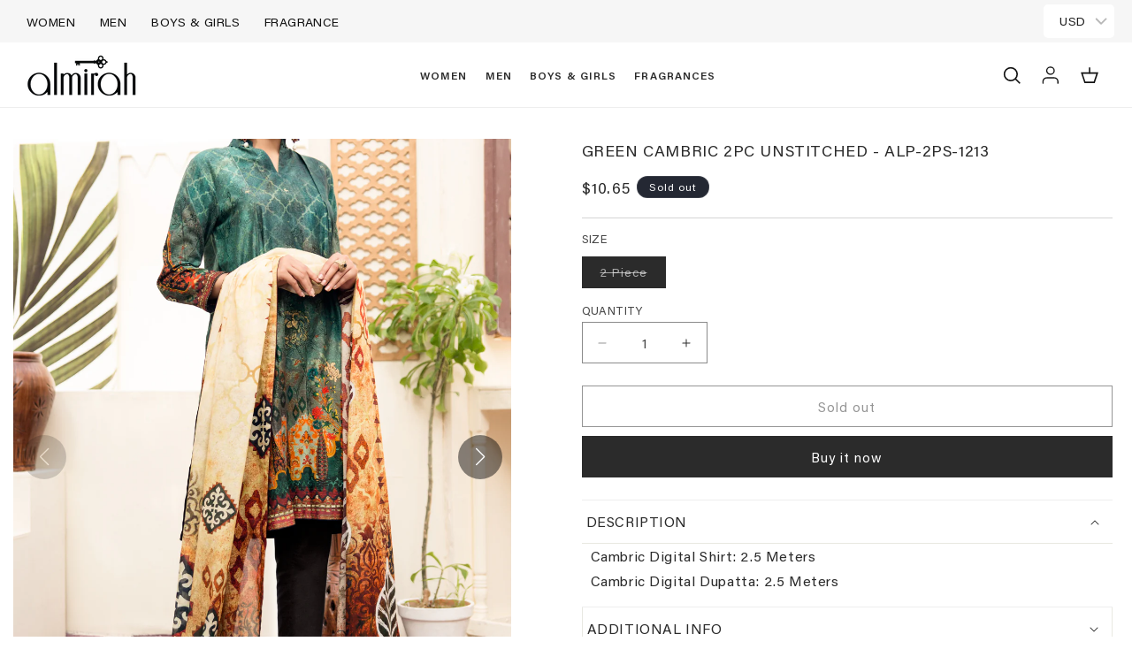

--- FILE ---
content_type: text/css
request_url: https://almirah.com.pk/cdn/shop/t/48/assets/custom.css?v=85130334293323773691762339034
body_size: 1561
content:
.shopify-section.section-header{z-index:3}body:has(.menu-drawer-container.menu-opening) .shopify-section.section-header{z-index:4}@media only screen and (max-width: 767px){body{-webkit-tap-highlight-color:transparent;-webkit-touch-callout:none;-webkit-user-select:none;-khtml-user-select:none;-moz-user-select:none;-ms-user-select:none;user-select:none}body:focus{outline:none!important}body{-webkit-tap-highlight-color:transparent!important;outline:none!important}img,label,button,a{-webkit-tap-highlight-color:transparent!important;-webkit-tap-highlight-color:rgba(0,0,0,0)!important}}body::-webkit-scrollbar,.predictive-search.predictive-search--header::-webkit-scrollbar{width:5px}body::-webkit-scrollbar-thumb,.predictive-search.predictive-search--header::-webkit-scrollbar-thumb{background:#181818}.full-page-width{max-width:100%;margin-inline-start:max(3rem,50% - 100% / 2);margin-inline-end:max(3rem,50% - 100% / 2)}button,a,input,textarea{-webkit-tap-highlight-color:transparent;outline:none}.hide-everything{display:none!important}.is-justify-center{justify-content:center}.is-justify-left{justify-content:flex-start}.is-justify-right{justify-content:right}.is-align-center{align-items:center}.is-align-start{align-items:flex-start}.is-align-bottom{align-items:flex-end}.text-align-center{text-align:center}.text-align-left{text-align:left}.text-align-right{text-align:right}.text-black{color:#000}.w-50{width:50%}.page-width-full{width:100%}.page-width-full-with-extra-padding{width:100%;padding:0 5rem}.appear-delay-20{transition:transform 1s cubic-bezier(.165,.84,.44,1) 1.3s,opacity 1s cubic-bezier(.165,.84,.44,1) 1.4s}.appear-delay-19{transition:transform 1s cubic-bezier(.165,.84,.44,1) 1.24s,opacity 1s cubic-bezier(.165,.84,.44,1) 1.34s}.appear-delay-18{transition:transform 1s cubic-bezier(.165,.84,.44,1) 1.18s,opacity 1s cubic-bezier(.165,.84,.44,1) 1.28s}.appear-delay-17{transition:transform 1s cubic-bezier(.165,.84,.44,1) 1.12s,opacity 1s cubic-bezier(.165,.84,.44,1) 1.22s}.appear-delay-16{transition:transform 1s cubic-bezier(.165,.84,.44,1) 1.06s,opacity 1s cubic-bezier(.165,.84,.44,1) 1.16s}.appear-delay-15{transition:transform 1s cubic-bezier(.165,.84,.44,1) 1s,opacity 1s cubic-bezier(.165,.84,.44,1) 1.1s}.appear-delay-14{transition:transform 1s cubic-bezier(.165,.84,.44,1) .94s,opacity 1s cubic-bezier(.165,.84,.44,1) 1.04s}.appear-delay-13{transition:transform 1s cubic-bezier(.165,.84,.44,1) .88s,opacity 1s cubic-bezier(.165,.84,.44,1) .98s}.appear-delay-12{transition:transform 1s cubic-bezier(.165,.84,.44,1) .82s,opacity 1s cubic-bezier(.165,.84,.44,1) .92s}.appear-delay-11{transition:transform 1s cubic-bezier(.165,.84,.44,1) .76s,opacity 1s cubic-bezier(.165,.84,.44,1) .86s}.appear-delay-10{transition:transform 1s cubic-bezier(.165,.84,.44,1) .7s,opacity 1s cubic-bezier(.165,.84,.44,1) .8s}.appear-delay-9{transition:transform 1s cubic-bezier(.165,.84,.44,1) .64s,opacity 1s cubic-bezier(.165,.84,.44,1) .74s}.appear-delay-8{transition:transform 1s cubic-bezier(.165,.84,.44,1) .58s,opacity 1s cubic-bezier(.165,.84,.44,1) .68s}.appear-delay-7{transition:transform 1s cubic-bezier(.165,.84,.44,1) .52s,opacity 1s cubic-bezier(.165,.84,.44,1) .62s}.appear-delay-6{transition:transform 1s cubic-bezier(.165,.84,.44,1) .46s,opacity 1s cubic-bezier(.165,.84,.44,1) .56s}.appear-delay-5{transition:transform 1s cubic-bezier(.165,.84,.44,1) .4s,opacity 1s cubic-bezier(.165,.84,.44,1) .5s}.appear-delay-4{transition:transform 1s cubic-bezier(.165,.84,.44,1) .34s,opacity 1s cubic-bezier(.165,.84,.44,1) .44s}.appear-delay-3{transition:transform 1s cubic-bezier(.165,.84,.44,1) .28s,opacity 1s cubic-bezier(.165,.84,.44,1) .38s}.appear-delay-2{transition:transform 1s cubic-bezier(.165,.84,.44,1) .22s,opacity 1s cubic-bezier(.165,.84,.44,1) .32s}.appear-delay-1{transition:transform 1s cubic-bezier(.165,.84,.44,1) .1s,opacity 1s cubic-bezier(.165,.84,.44,1) .2s}.appear-animation{opacity:0;transform:translateY(60px)}.menu-drawer-container.menu-opening[open] .appear-animation,details.mobile-facets__disclosure.menu-opening[open] .appear-animation{opacity:1;transform:translateY(0)}.menu-drawer__menu.has-submenu.list-menu details.menu-opening[open] .appear-animation{opacity:1;transform:translateY(0)}.is-desktop-hidden{display:none!important}.is-mobile-hidden{display:block!important}.slideshow-video{width:100%;height:auto}.section__top-nav--header-sticky{position:sticky;top:0;z-index:4}.glide__arrow{display:none!important}@media only screen and (max-width: 767px){.is-desktop-hidden{display:block!important}.is-mobile-hidden{display:none!important}}.button_with_animation{position:relative;display:inline-block;width:max-content!important;padding:14px 28px;line-height:normal;text-transform:uppercase;font-size:13px!important;text-align:center;letter-spacing:.2em;background-color:transparent;transition:color .45s cubic-bezier(.785,.135,.15,.86),border .45s cubic-bezier(.785,.135,.15,.86);z-index:1;-webkit-tap-highlight-color:initial;margin-top:20px;color:#fff;border:1px solid #000}.button_with_animation:hover{color:#000;background-color:#fff}.button_with_animation:before{transition:transform .45s cubic-bezier(.785,.135,.15,.86)!important;background:#000!important;color:#fff!important;position:absolute;content:"";display:block;left:0;top:0;right:0;bottom:0;width:100%;height:100%;transform:scale(1);transform-origin:left center;z-index:-1}.button_with_animation:hover:before{transform-origin:right center;transform:scaleX(0);color:#000;width:100%;height:100%;position:absolute;top:0;z-index:1}.swiper-button.swiper-button-prev:after{content:"";background-image:url(previous-slide.svg);width:20px;height:64px;-webkit-transition:all .2s ease-in;-webkit-transform:scale(1);-ms-transition:all .2s ease-in;-ms-transform:scale(1);-moz-transition:all .2s ease-in;-moz-transform:scale(1);transition:all .2s ease-in;transform:scale(1)}.swiper-button.swiper-button-next:after{content:"";background-image:url(next-slide.svg);width:20px;height:64px;-webkit-transition:all .2s ease-in;-webkit-transform:scale(1);-ms-transition:all .2s ease-in;-ms-transform:scale(1);-moz-transition:all .2s ease-in;-moz-transform:scale(1);transition:all .2s ease-in;transform:scale(1)}.swiper-button-next.swiper-button:hover:after,.swiper-button.swiper-button-prev:hover:after{transform:scale(1.2);-webkit-transition:all .2s ease-in;-webkit-transform:scale(1.1);-ms-transition:all .2s ease-in;-ms-transform:scale(1.1);-moz-transition:all .2s ease-in;-moz-transform:scale(1.1);transition:all .2s ease-in;transform:scale(1.1)}.header__menu-item.list-menu__item{font-family:var(--font-body-family);font-weight:600;font-size:12px;text-transform:uppercase;line-height:18.51px;letter-spacing:1.12px;position:relative}body.index header.header.header-for-index--only{position:absolute;width:100%;z-index:4;top:0;margin:0}body.index header.header.header-for-index--only img.header__heading-logo{filter:brightness(0) invert(1)}.collection__title .title{font-size:30px;font-weight:500;line-height:1.25;margin-bottom:5px}.related-products__heading{font-weight:500;font-size:27.75px;line-height:28.3px}.product__accordion .accordion__title{font-family:var(--font-body-family);font-size:16px;line-height:18.51px}.facets-container-drawer menu-drawer.mobile-facets__wrapper{flex-grow:unset}.custom-collections-links-wrap{flex-grow:1;display:flex;justify-content:center}.custom-collections-links-wrap .collection-metafield-data-wrap{padding:0 6px;display:flex;flex:0 0 auto}.collection-metafield-link-wrap.link{text-decoration:none;text-transform:uppercase;padding:4px 12px;font-weight:400;font-size:16px;line-height:150%;font-family:var(--font-body-family);border:1px solid #D9D9D9}.collection-metafield-link-wrap.link.active{border:1px solid #000000}.desktop-view-by-wrap,.mobile-view-by-wrap{display:flex;justify-content:end;font-size:12px;text-decoration:underline}.mobile-view-by-content.active,.desktop-view-by-content.active{opacity:1;cursor:pointer}.mobile-view-by-content,.desktop-view-by-content{display:block;opacity:.6;margin:4px;cursor:pointer}.quick__add-button--for-sizes{width:100%;display:flex;justify-content:center;align-items:center}.quick__add-button--for-sizes .loading__spinner{position:unset;display:flex;align-items:center;justify-content:center;background:#ffffffb3;min-width:calc(12rem + var(--buttons-border-width) * 2);min-height:calc(4.5rem + var(--buttons-border-width) * 2)}.quick__add-button--for-sizes .loading__spinner svg{display:block;width:20px;height:20px}.menu-drawer__tabs-navigation{display:flex;justify-content:center;list-style:none;padding:0;margin:0}.menu-drawer__tabs-navigation li{padding:0 30px;position:relative;font-weight:700;font-size:15px;line-height:100%;text-transform:uppercase}.menu-drawer__tabs-navigation--wrapper{padding:10px 0 32px;border-bottom:.5px solid #58565680;margin-bottom:40px}.menu-drawer__tabs-navigation li.active:after{content:"";position:absolute;display:block;bottom:-12px;width:5px;height:5px;background:#000;left:50%;transform:translate(-50%);border-radius:50%}body.template-contact .main-page-title,body.template-contact .contact__button{text-align:center}body.template-bridal .form-status.form__message{color:#56ad6a;background-color:#ecfef0;border:1px solid #56ad6a;margin-top:20px;text-align:center;font-size:14px;font-family:var(--font-body-family);justify-content:center;padding:1rem;align-items:center}body.template-bridal summary.collapsible__contact-form--summary.button-primary .accordion__title{color:#fff;text-align:center}body.template-bridal summary.collapsible__contact-form--summary.button-primary .summary__title{justify-content:center}body.template-bridal .accordion__content .contact{margin-top:1.5rem}.quick-add__submit-button--mobile{padding:5px 1.2rem;border-radius:50%;background:#ffffffcf;display:flex;align-items:center;flex-direction:column;min-width:4rem}#Details-menu-drawer-container{pointer-events:none;-webkit-user-select:none;user-select:none;opacity:.8}.complete-look-btn{position:absolute;z-index:1;bottom:35px;left:20px;background-color:#f3f0ed;color:#000;border:none;padding:10px 20px;font-size:14px;cursor:pointer;text-transform:uppercase;border-radius:20px;transition:background-color .3s ease;margin-top:15px;display:inline-flex;align-items:center;gap:8px}.complete-look-btn svg{width:20px;height:20px}.complete-look-btn:hover{background-color:#c4c4c4}@media only screen and (min-width: 993px){body.template-contact .page-width.page-width--narrow{margin:0 auto}.custom-collections-links-wrap{flex-wrap:nowrap;overflow-x:auto;justify-content:center}}@media screen and (min-width: 993px) and (max-width: 1336px){.custom-collections-links-wrap{justify-content:flex-start}}@media only screen and (max-width: 992px){header.header{padding:0;margin-inline-start:max(1.5rem,50% - 100% / 2);margin-inline-end:max(1.5rem,50% - 100% / 2)}.swiper-button.swiper-button-next:after{content:"next";background-image:none;font-size:23px;color:#fff}.swiper-button-prev.swiper-button:after{content:"prev";background-image:none;font-size:23px;color:#fff}.collection__title .title{font-size:20px;line-height:1.3}.page-width{max-width:100%;margin-inline-start:max(1.5rem,50% - 100% / 2);margin-inline-end:max(1.5rem,50% - 100% / 2)}.collection-list-wrapper.page-width{max-width:100%;margin-inline-start:max(0rem,50% - 100% / 2);margin-inline-end:max(0rem,50% - 100% / 2)}.custom-collections-links-wrap{order:2;overflow-x:scroll;justify-content:flex-start;padding-top:1.5rem}.custom-collections-links-wrap .collection-metafield-data-wrap:first-child{padding-left:0}.custom-collections-links-wrap .collection-metafield-data-wrap{min-width:fit-content}.collection-metafield-link-wrap.link{font-size:12px}.complete-look-btn{bottom:8%;padding:7px 15px;font-size:12px}}.template-catalog .page-catalog_center{margin:0 auto}
/*# sourceMappingURL=/cdn/shop/t/48/assets/custom.css.map?v=85130334293323773691762339034 */


--- FILE ---
content_type: text/css
request_url: https://almirah.com.pk/cdn/shop/t/48/assets/component-top-nav-header.css?v=120340020784446937901756191297
body_size: -334
content:
.top-nav__header--wrapper{display:flex;flex-wrap:wrap;width:100%;align-items:center;padding:0 20px}.top-nav__header--menu-wrap{flex:0 0 50%;flex-grow:1;display:flex;justify-content:space-between;align-items:center}.top-nav__header-menu--items{list-style:none;display:flex;flex-wrap:wrap;padding:0;margin:0}.top-nav__header-menu--item{padding:10px 14px}.top-nav__header-menu--item:first-child{padding-left:10px}.top-nav__header-menu--item-link{color:rgba(var(--color-foreground));text-decoration:none;font-size:14px;line-height:16.2px;letter-spacing:.4px;font-family:Acumin Pro,sans-serif;text-transform:uppercase}.top-nav__header--shipping-text{font-family:var(--font-body-family);color:#2b2b2b;margin:0;font-size:14px;font-weight:400;line-height:1.43;letter-spacing:.08em;text-align:center;text-transform:uppercase}.top-nav__header-menu--item-link:hover,.top-nav__header-menu--item-link.active{color:#2b2b2b;text-decoration:underline;text-underline-offset:16px;text-decoration-thickness:4px}@media only screen and (max-width: 992px){.top-nav__header-menu--item{padding:10px 7px}.top-nav__header--wrapper{flex-direction:column-reverse;padding:0}.top-nav__header--shipping-text-wrap{border-bottom:1px solid #a7a7a7;width:100%;text-align:center;padding:6px}.top-nav__header--shipping-text{font-size:12px;line-height:1.33}.top-nav__header--menu-wrap{padding:0 10px;width:100%;background:#2b2b2b;justify-content:center}.top-nav__header-menu--item-link{font-family:var(--font-body-family);font-weight:400;font-size:12px;line-height:13.88px}.top-nav__header-menu--items{justify-content:center}.top-nav__header-menu--item-link,.top-nav__header-menu--item-link.active,.top-nav__header-menu--item-link:hover{color:#fff}}
/*# sourceMappingURL=/cdn/shop/t/48/assets/component-top-nav-header.css.map?v=120340020784446937901756191297 */


--- FILE ---
content_type: text/css
request_url: https://almirah.com.pk/cdn/shop/t/48/assets/collection-grid-product.css?v=3916935027834530731753877361
body_size: -350
content:
.size-options{display:flex;justify-content:center;flex-wrap:wrap}button.size-option{text-decoration:none!important;line-height:24px;padding:0 7px;min-height:26px;text-align:center;background:#fff;font-size:12px;color:#000;min-width:max-content;max-width:30px;display:flex;justify-content:center;align-items:center;margin:5px;position:relative;cursor:pointer;box-shadow:0 0 0 1px #ddd,0 1px 1px #ddd;overflow:hidden;border-radius:2px;border:1px solid #fff}button.size-option.unavailable:after{content:"";background-color:#767676;display:block;height:100%;width:1px;font-size:30px;z-index:3;position:absolute;top:0;transform:rotate(36deg)}.size-option.selected{background:#000;color:#fff}button.size-option[disabled]{opacity:.5;cursor:no-drop}.grid--5-col-desktop .card-wrapper.product-card-wrapper .card__inner .quick-add{bottom:13%}@media only screen and (max-width: 992px){button.size-option{padding:0 4px;min-height:18px;line-height:18px;font-size:10px;max-width:25px;display:flex;margin:3px}.size-warning{font-size:10px}.size-options{position:relative;left:50%;transform:translate(-50%)}.quick__add-button--for-sizes{justify-content:left}}
/*# sourceMappingURL=/cdn/shop/t/48/assets/collection-grid-product.css.map?v=3916935027834530731753877361 */


--- FILE ---
content_type: text/css
request_url: https://almirah.com.pk/cdn/shop/t/48/assets/component-card.css?v=49906338393144880121753877364
body_size: 2309
content:
.card-wrapper{color:inherit;height:100%;position:relative;text-decoration:none}.card{text-decoration:none;text-align:var(--text-alignment)}.card:not(.ratio){display:flex;flex-direction:column;height:100%}.collection-list .collection-list__item .card:not(.ratio){flex-direction:unset}.card.card--horizontal{--text-alignment: left;--image-padding: 0rem;flex-direction:row;align-items:flex-start;gap:1.5rem}.card--horizontal.ratio:before{padding-bottom:0}.card--card.card--horizontal{padding:1.2rem}.card--card.card--horizontal.card--text{column-gap:0}.card--card{height:100%}.card--card,.card--standard .card__inner{position:relative;box-sizing:border-box;border-radius:var(--border-radius);border:var(--border-width) solid rgba(var(--color-foreground),var(--border-opacity))}.card--card:after,.card--standard .card__inner:after{content:"";position:absolute;z-index:-1;width:calc(var(--border-width) * 2 + 100%);height:calc(var(--border-width) * 2 + 100%);top:calc(var(--border-width) * -1);left:calc(var(--border-width) * -1);border-radius:var(--border-radius);box-shadow:var(--shadow-horizontal-offset) var(--shadow-vertical-offset) var(--shadow-blur-radius) rgba(var(--color-shadow),var(--shadow-opacity))}.card--card.gradient,.card__inner.gradient{transform:perspective(0)}.card__inner.color-scheme-1{background:transparent}.card .card__inner .card__media{overflow:hidden;border-radius:calc(var(--border-radius) - var(--border-width) - var(--image-padding))}.card--card .card__inner .card__media{border-bottom-right-radius:0;border-bottom-left-radius:0}.card--standard.card--text{background-color:transparent}.card-information{text-align:var(--text-alignment)}.card__media,.card .media{bottom:0;position:absolute;top:0}.card .media{width:100%}.card__media{margin:var(--image-padding);width:calc(100% - 2 * var(--image-padding))}.card--standard .card__media{margin:var(--image-padding)}.card__inner{width:100%}.card--media .card__inner .card__content{position:relative;padding:calc(var(--image-padding) + 1rem)}.card__content{display:grid;grid-template-rows:minmax(0,1fr) max-content minmax(0,1fr);padding:1rem;width:100%;flex-grow:1}.card__content--auto-margins{grid-template-rows:minmax(0,auto) max-content minmax(0,auto)}.card__information{grid-row-start:2;padding:1.3rem 1rem}.card:not(.ratio)>.card__content{grid-template-rows:max-content minmax(0,1fr) max-content auto}.card-information .card__information-volume-pricing-note{margin-top:.6rem;line-height:calc(.5 + .4 / var(--font-body-scale));color:rgba(var(--color-foreground),.75)}.card__information-volume-pricing-note--button,.card__information-volume-pricing-note--button.quantity-popover__info-button--icon-with-label{position:relative;z-index:1;cursor:pointer;padding:0;margin:0;text-align:var(--text-alignment);min-width:auto}.card__information-volume-pricing-note--button:hover{text-decoration:underline}.card__information-volume-pricing-note--button+.global-settings-popup.quantity-popover__info{transform:initial;top:auto;bottom:4rem;max-width:20rem;width:calc(95% + 2rem)}.card__information-volume-pricing-note--button+.global-settings-popup.quantity-popover__info span:first-of-type{padding-right:.3rem}.card__information-volume-pricing-note--button-right+.global-settings-popup.quantity-popover__info{right:0;left:auto}.card__information-volume-pricing-note--button-center+.global-settings-popup.quantity-popover__info{left:50%;transform:translate(-50%)}.card__information-volume-pricing-note--button+.global-settings-popup.quantity-popover__info .quantity__rules{text-align:left}.collection-list-wrapper slider-component .slider-buttons .slider-counter__link--dots .dot{border-color:#2b2b2b!important}.collection-list-wrapper slider-component .slider-buttons .slider-counter__link--active .dot{background:#2b2b2b!important}.card__information.card__content--overlay.card__content--overlay-center .card__heading{font-weight:500;font-size:30px;line-height:1.25;text-align:center}.card__information.card__content--overlay.card__content--overlay-center .collection__view-all{padding-top:0}.card__information.card__content--overlay.card__content--overlay-center .collection__view-all .link.underlined-link{font-size:14px;font-weight:700;line-height:1.43;letter-spacing:.2em;text-decoration:underline;text-underline-offset:5px}.card__information.card__content--overlay.card__content--overlay-center .collection__view-all .link.underlined-link:hover{text-decoration:underline}.card__content:has(.card__information.card__content--overlay.card__content--overlay-bottom){display:flex;align-items:end}.card__information.card__content--overlay.card__content--overlay-bottom{padding-left:77px;padding-bottom:95px}.card__information.card__content--overlay.card__content--overlay-bottom .card__heading{font-weight:500;font-size:28px;line-height:33.8px}.card__information.card__content--overlay.card__content--overlay-bottom .card--sub-title{font-weight:400;font-size:13.5px;line-height:16.5px;margin:6.5px 0}.collection__view-all .button{background-color:rgba(var(--color-button),.8);font-size:14px;font-weight:700;line-height:1.2145;letter-spacing:.3em;min-height:calc(3.5rem + var(--buttons-border-width)* 2);padding:0 2.5rem}.card-wrapper.product-card-wrapper .card__heading.h5{font-family:var(--font-body-family);font-size:14px;font-weight:600;line-height:1.43;letter-spacing:.08em;text-overflow:ellipsis;word-break:break-word;-webkit-line-clamp:2;-webkit-box-orient:vertical;padding-bottom:0}.card-wrapper.product-card-wrapper .price .money{font-weight:400;font-size:14px;line-height:1.25;letter-spacing:.01em}.card-wrapper.product-card-wrapper .card__heading a:after{z-index:-1}.custom-product-link-wrap{z-index:2}.card-wrapper.product-card-wrapper .card__inner .quick-add{position:absolute;bottom:8%;left:50%;width:100%;z-index:2;visibility:hidden;opacity:0;-webkit-transition:all .3s ease-out;-moz-transition:all .3s ease-out;-o-transition:all .3s ease-out;-ms-transition:all .3s ease-out;transition:all .3s ease-out;transform:translate(-50%,40px);-webkit-transform:translate(-50%,40px)}.featured-collection .card-wrapper.product-card-wrapper .card__inner .quick-add{bottom:12%}.card-wrapper:hover .card__inner .quick-add{opacity:1;visibility:visible}.card-wrapper.product-card-wrapper .card__inner .quick-add button.quick-add__submit{padding:12px 15px;text-align:center;font-weight:700;font-size:10.5px;line-height:12.8px;letter-spacing:3.15px;text-transform:uppercase;width:max-content;min-height:auto;border-radius:5px;border:none;--buttons-border-offset: none;opacity:1;cursor:pointer}.card-wrapper.product-card-wrapper .card__inner .quick-add .button:not([disabled]):hover:after{box-shadow:none}.card__badge.top.left,.card__badge.top.right{align-items:flex-start;display:flex}.card__badge.top.left .badge,.card__badge.top.right .badge{border-radius:0;height:100%}.product-card-wrapper .card--media .card__inner .card__content{padding:0!important}@media only screen and (max-width: 992px){.card__information.card__content--overlay.card__content--overlay-center .card__heading{font-size:31.07px;line-height:30.08px}.card__information.card__content--overlay.card__content--overlay-center .collection__view-all .link.underlined-link{font-size:10px}.card__information.card__content--overlay.card__content--overlay-bottom{padding:1.3rem 1rem 2.6rem;width:100%;text-align:center}.card__content:has(.card__information.card__content--overlay.card__content--overlay-bottom){justify-content:center}.card__information.card__content--overlay.card__content--overlay-bottom .card__heading{font-size:25px}.collection__view-all .button{font-size:10px;line-height:1.3333333;letter-spacing:.25em}.card-wrapper.product-card-wrapper .card__heading.h5{font-size:12px;line-height:1.43;letter-spacing:.77px}.card-wrapper.product-card-wrapper .price .money{font-size:12px;line-height:1.33}}@media screen and (min-width: 990px){.grid--6-col-desktop .card__content quick-add-bulk .quantity{width:auto}.grid--6-col-desktop .card__content quick-add-bulk .quantity__button{width:calc(3rem / var(--font-body-scale))}.grid--6-col-desktop .card__information-volume-pricing-note--button+.global-settings-popup.quantity-popover__info{left:50%;transform:translate(-50%);width:calc(100% + var(--border-width) + 3.5rem)}.grid--6-col-desktop .card--standard .card__information-volume-pricing-note--button+.global-settings-popup.quantity-popover__info{width:calc(100% + var(--border-width) + 1rem)}}@media screen and (max-width: 749px){.grid--2-col-tablet-down .card__content quick-add-bulk .quantity__button{width:calc(3.5rem / var(--font-body-scale))}.grid--2-col-tablet-down .card--card .card__information-volume-pricing-note--button+.global-settings-popup.quantity-popover__info,.grid--2-col-tablet-down .card--standard .card__information-volume-pricing-note--button+.global-settings-popup.quantity-popover__info{left:50%;transform:translate(-50%)}.grid--2-col-tablet-down .card--standard .card__information-volume-pricing-note--button+.global-settings-popup.quantity-popover__info{width:100%}.grid--2-col-tablet-down .card--card .card__information-volume-pricing-note--button+.global-settings-popup.quantity-popover__info{width:calc(100% + var(--border-width) + 4rem)}.grid--2-col-tablet-down .card__content quick-add-bulk .quantity{width:auto}}.card-information quantity-popover volume-pricing{margin-top:0}.quick-add__submit-button--icon,.quick-add__submit-button--mobile-text{display:none}@media screen and (max-width: 989px){.card-information quantity-popover .quantity__rules~volume-pricing{margin-top:0}.card-information quantity-popover volume-pricing{margin-top:4.2rem}.card-wrapper.product-card-wrapper .card__inner .quick-add button.quick-add__submit{font-weight:700;font-size:6.89px;line-height:7.32px;letter-spacing:1.81px;border-radius:5px;padding:6px 12px;background:#000000b5;flex-direction:column;justify-content:center;align-items:center}.badge{font-size:1rem;padding:.5rem}.card__content{padding:.3rem .5rem 1rem .3rem!important}.card--media .card__inner .card__content{padding-bottom:calc(var(--image-padding) + 1rem)}.card-wrapper.product-card-wrapper .card__inner .quick-add button.quick-add__submit:before,.card-wrapper.product-card-wrapper .card__inner .quick-add button.quick-add__submit:after{box-shadow:none;border:0}.card-wrapper.product-card-wrapper .card__inner .quick-add{bottom:16%;opacity:1;visibility:visible}.quick-add__submit-button--mobile{margin-left:10px}.card-wrapper.product-card-wrapper .card__inner .quick-add button.quick-add__submit .quick-add__submit-button--icon svg,.card-wrapper.product-card-wrapper .card__inner .quick-add button.quick-add__submit .quick-add__submit-button--icon{width:16px;height:16px}.card-wrapper.product-card-wrapper .card__inner .quick-add button.quick-add__submit .quick-add__submit-button--text{display:none}.quick-add__submit-button--icon{display:block;height:24px}.quick-add__submit-button--mobile-text{font-size:8px;margin-left:3px;margin-top:3px;display:block}}@media screen and (min-width: 750px){.card__information{padding-bottom:1.7rem;padding-top:1.7rem}}.card__badge{align-self:flex-end;grid-row-start:3;justify-self:flex-start}.card__badge.top{align-self:flex-start;grid-row-start:1}.card__badge.right{justify-self:flex-end}.card:not(.card--horizontal)>.card__content>.card__badge{margin:1.3rem}.card__media .media img{height:100%;object-fit:cover;object-position:center center;width:100%}.card__inner:not(.ratio)>.card__content{height:100%}.card__heading{margin-top:0;margin-bottom:0}.card__heading:last-child{margin-bottom:0}.card--horizontal .card__heading,.card--horizontal .price__container .price-item,.card--horizontal__quick-add{font-size:calc(var(--font-heading-scale) * 1.2rem)}.card--horizontal .card-information>*:not(.visually-hidden:first-child)+*:not(.rating):not(.card__information-volume-pricing-note){margin-top:0}.card--horizontal__quick-add:before{box-shadow:none}@media only screen and (min-width: 750px){.card--horizontal .card__heading,.card--horizontal .price__container .price-item,.card--horizontal__quick-add{font-size:calc(var(--font-heading-scale) * 1.3rem)}}.card--card.card--media>.card__content{margin-top:calc(0rem - var(--image-padding))}.card--standard.card--text a:after,.card--card .card__heading a:after{bottom:calc(var(--border-width) * -1);left:calc(var(--border-width) * -1);right:calc(var(--border-width) * -1);top:calc(var(--border-width) * -1)}.card__heading a:after{bottom:0;content:"";left:0;position:absolute;right:0;top:0;z-index:1}.card__heading a:after{outline-offset:.3rem}.card__heading a:focus:after{box-shadow:0 0 0 .3rem rgb(var(--color-background)),0 0 .5rem .4rem rgba(var(--color-foreground),.3);outline:.2rem solid rgba(var(--color-foreground),.5)}.card__heading a:focus-visible:after{box-shadow:0 0 0 .3rem rgb(var(--color-background)),0 0 .5rem .4rem rgba(var(--color-foreground),.3);outline:.2rem solid rgba(var(--color-foreground),.5)}.card__heading a:focus:not(:focus-visible):after{box-shadow:none;outline:0}.card__heading a:focus{box-shadow:none;outline:0}@media screen and (min-width: 990px){.card .media.media--hover-effect>img:only-child,.card-wrapper .media.media--hover-effect>img:only-child{transition:transform var(--duration-long) ease}.card:hover .media.media--hover-effect>img:first-child:only-child,.card-wrapper:hover .media.media--hover-effect>img:first-child:only-child{transform:scale(1.03)}.card-wrapper:hover .media.media--hover-effect>img:first-child:not(:only-child){opacity:0}.card-wrapper:hover .media.media--hover-effect>img+img{opacity:1;transition:transform var(--duration-long) ease;transform:scale(1.03)}.underline-links-hover:hover a{text-decoration:underline;text-underline-offset:.3rem}}.product-card-wrapper .card--standard.card--media .card__inner .card__information:not(.product-card__content--overlay),.card--standard.card--media .card__inner .card__information:not(.card__content--overlay),.card--standard.card--text:not(.card--horizontal)>.card__content .card__heading:not(.card__heading--placeholder),.card--standard:not(.card--horizontal)>.card__content .card__badge,.card--standard.card--text.article-card>.card__content .card__information,.card--standard>.card__content .card__caption{display:none}.collection-list-wrapper .card--standard.card--media .card__inner .card__information:not(.product-card__content--overlay){display:block!important}.card--standard:not(.card--horizontal) .placeholder-svg{width:100%}.card--standard>.card__content{padding:0}.card--standard>.card__content .card__information{padding-left:0;padding-right:0}.card--card.card--media .card__inner .card__information,.card--card.card--text .card__inner,.card--card.card--media>.card__content .card__badge{display:none}.card--horizontal .card__badge,.card--horizontal.card--text .card__inner{display:none}.card--extend-height{height:100%}.card--extend-height.card--standard.card--text,.card--extend-height.card--media{display:flex;flex-direction:column}.card--extend-height.card--standard.card--text .card__inner,.card--extend-height.card--media .card__inner{flex-grow:1}.card .icon-wrap{margin-left:.8rem;white-space:nowrap;transition:transform var(--duration-short) ease;overflow:hidden}.card-information>*+*{margin-top:.5rem}.card-information{width:100%}.card-information>*{line-height:calc(1 + .4 / var(--font-body-scale));color:rgb(var(--color-foreground))}.card-information>.price{color:rgb(var(--color-foreground))}.card--horizontal .card-information>.price{color:rgba(var(--color-foreground),.75)}.card-information>.rating{margin-top:.4rem}.quick__add-button--for-sizes-text .button.button--full-width{font-size:12px}.card-information>*:not(.visually-hidden:first-child)+quantity-popover:not(.rating):not(.card__information-volume-pricing-note),.card-information .card__information-volume-pricing-note.card__information-volume-pricing-note--button{margin-top:0}.card-information>*:not(.visually-hidden:first-child)+*:not(.rating):not(.card__information-volume-pricing-note){margin-top:0rem}.card-information .caption{letter-spacing:.07rem}.card-article-info{margin-top:1rem}.card--shape .card__content{padding-top:0}.card--shape.card--standard:not(.card--text) .card__inner{border:0;background-color:transparent;filter:drop-shadow(var(--shadow-horizontal-offset) var(--shadow-vertical-offset) var(--shadow-blur-radius) rgba(var(--color-shadow),var(--shadow-opacity)))}.card--shape.card--standard:not(.card--text) .card__inner:after{display:none}.grid__item:nth-child(2n) .shape--blob{clip-path:polygon(var(--shape--blob-2))}.grid__item:nth-child(3n) .shape--blob{clip-path:polygon(var(--shape--blob-3))}.grid__item:nth-child(4n) .shape--blob{clip-path:polygon(var(--shape--blob-4))}.grid__item:nth-child(5n) .shape--blob{clip-path:polygon(var(--shape--blob-5))}.grid__item:nth-child(7n) .shape--blob{clip-path:polygon(var(--shape--blob-6))}.grid__item:nth-child(8n) .shape--blob{clip-path:polygon(var(--shape--blob-1))}@media (prefers-reduced-motion: no-preference){.product-card-wrapper .shape--round{transition:clip-path var(--duration-long) ease}.product-card-wrapper:hover .shape--round{clip-path:ellipse(47% 47% at 50% 50%)}.product-card-wrapper .shape--blob{transition:clip-path var(--duration-long) ease-in-out}.product-card-wrapper:hover .shape--blob{clip-path:polygon(var(--shape--blob-5))}.grid__item:nth-child(2n) .product-card-wrapper:hover .shape--blob{clip-path:polygon(var(--shape--blob-6))}.grid__item:nth-child(3n) .product-card-wrapper:hover .shape--blob{clip-path:polygon(var(--shape--blob-1))}.grid__item:nth-child(4n) .product-card-wrapper:hover .shape--blob{clip-path:polygon(var(--shape--blob-2))}.grid__item:nth-child(5n) .product-card-wrapper:hover .shape--blob{clip-path:polygon(var(--shape--blob-3))}.grid__item:nth-child(7n) .product-card-wrapper:hover .shape--blob{clip-path:polygon(var(--shape--blob-4))}.grid__item:nth-child(8n) .product-card-wrapper:hover .shape--blob{clip-path:polygon(var(--shape--blob-5))}}
/*# sourceMappingURL=/cdn/shop/t/48/assets/component-card.css.map?v=49906338393144880121753877364 */


--- FILE ---
content_type: text/css
request_url: https://baadmay.com/assets/baadmay-styles.css
body_size: 3415
content:
.vbox-overlay{--vbox-tools-color:#fff;--vbox-title-background:#101010;--vbox-title-width:'auto';--vbox-title-radius:0;--vbox-share-background:#101010;--vbox-share-width:'auto';--vbox-share-radius:0;--vbox-padding:0}.vbox-overlay *,.vbox-overlay :after,.vbox-overlay :before{-webkit-backface-visibility:hidden;-webkit-box-sizing:border-box;-moz-box-sizing:border-box;box-sizing:border-box}.vbox-overlay *{-webkit-backface-visibility:visible;backface-visibility:visible}.vbox-overlay{display:-webkit-flex;display:flex;-webkit-flex-direction:column;flex-direction:column;-webkit-justify-content:center;justify-content:center;-webkit-align-items:center;align-items:center;position:fixed;left:0;top:0;bottom:0;right:0;z-index:999999}.vbox-share,.vbox-title{line-height:1;position:fixed;z-index:98;text-align:center;margin:0 auto;color:var(--vbox-tools-color)}.vbox-title{font-size:12px;background-color:var(--vbox-title-background);width:var(--vbox-title-width);border-radius:var(--vbox-title-radius);padding:12px 54px;white-space:nowrap;overflow:hidden;text-overflow:ellipsis;display:block}.vbox-share{font-size:24px;padding:0 .35em;background-color:var(--vbox-share-background);width:var(--vbox-share-width);border-radius:var(--vbox-share-radius)}.vbox-link-btn,button.vbox-link-btn,button.vbox-link-btn:active,button.vbox-link-btn:focus,button.vbox-link-btn:hover{border:none!important;background:0 0!important;box-shadow:none!important;color:inherit!important;padding:6px 12px;outline:0;display:inline-block;cursor:pointer}.vbox-share a{color:inherit!important;padding:6px 12px;display:inline-block}.vbox-share svg{z-index:10;vertical-align:middle}.vbox-close{cursor:pointer;position:fixed;top:0;right:0;z-index:99;padding:6px 15px;color:#000;color:var(--vbox-tools-color);border:0;font-size:24px;display:flex;align-items:center;opacity:.8;transition:opacity .2s}.vbox-close:hover{opacity:1}.vbox-left-corner{cursor:pointer;position:fixed;left:0;top:0;overflow:hidden;line-height:1;font-size:12px;z-index:99;display:flex;align-items:center;color:var(--vbox-tools-color)}.vbox-num{display:inline-block;padding:12px 15px}.vbox-left{left:0}.vbox-right{right:0}.vbox-top{top:0}.vbox-bottom{bottom:0}.vbox-next,.vbox-prev{position:fixed;top:50%;margin-top:-15px;overflow:hidden;cursor:pointer;display:block;width:45px;height:45px;z-index:99;opacity:.8;transition:opacity .2s}.vbox-next:hover,.vbox-prev:hover{opacity:1}.vbox-next span,.vbox-prev span{position:relative;width:20px;height:20px;border:2px solid transparent;border-top-color:var(--vbox-tools-color);border-right-color:var(--vbox-tools-color);text-indent:-100px;position:absolute;top:8px;display:block}.vbox-prev{left:15px}.vbox-next{right:15px}.vbox-prev span{left:10px;-ms-transform:rotate(-135deg);-webkit-transform:rotate(-135deg);transform:rotate(-135deg)}.vbox-next span{-ms-transform:rotate(45deg);-webkit-transform:rotate(45deg);transform:rotate(45deg);right:10px}.vbox-inline,.venoratio{position:relative;width:100%;margin:0 auto}.venoratio::before{display:block;padding-top:var(--vb-aspect-ratio);content:""}.venoratio>*{position:absolute;top:0;left:0;width:100%;height:100%;padding:var(--vbox-padding)}.venoratio-1x1{--vb-aspect-ratio:100%}.venoratio-4x3{--vb-aspect-ratio:calc(3 / 4 * 100%)}.venoratio-16x9{--vb-aspect-ratio:calc(9 / 16 * 100%)}.venoratio-21x9{--vb-aspect-ratio:calc(9 / 21 * 100%)}.venoratio-full{--vb-aspect-ratio:calc(100vh - 100px)}.vbox-child.vbox-inline,.vbox-child.venoratio{max-width:100%}.vbox-open{overflow:hidden}.vbox-container{position:absolute;left:0;right:0;top:0;bottom:0;overflow-x:hidden;overflow-y:scroll;overflow-scrolling:touch;-webkit-overflow-scrolling:touch;z-index:20;max-height:100%;padding:30px 0}.vbox-content{opacity:0}.vbox-content{text-align:center;width:100%;position:relative;overflow:hidden;padding:20px 4%;display:flex;align-items:center;justify-content:center;min-height:100%}.vbox-container img{max-width:100%;height:auto}.vbox-child{box-shadow:0 0 12px rgba(0,0,0,.19),0 6px 6px rgba(0,0,0,.23);max-width:100%;text-align:initial;padding:var(--vbox-padding)}.vbox-child img{-webkit-user-select:none;-khtml-user-select:none;-moz-user-select:none;-o-user-select:none;user-select:none;display:block}.vbox-grab .vbox-child img{cursor:grab}.vbox-child>iframe{border:none!important}.vbox-content.swipe-left{margin-left:-200px!important}.vbox-content.swipe-right{margin-left:200px!important}.vbox-preloader{-webkit-transform:translateZ(0);-moz-transform:translateZ(0);-o-transform:translateZ(0);transform:translateZ(0)}.vbox-preloader .vbox-preloader-inner{opacity:1;transition:opacity .2s}.vbox-hidden{display:none}.vbox-preloader.vbox-hidden .vbox-preloader-inner{opacity:0}.vbox-backdrop{position:absolute;left:0;top:0;width:100%;height:100%;-webkit-transform:translateZ(-1px);-moz-transform:translateZ(-1px);-o-transform:translateZ(-1px);transform:translateZ(-1px);z-index:0}.vbox-tooltip{position:relative;display:inline-block}.vbox-tooltip .vbox-tooltip-text{visibility:hidden;color:#fff;text-align:center;padding:0;position:absolute;z-index:1;bottom:100%;left:0;opacity:0;transition:opacity .3s;margin-bottom:2px;font-family:sans-serif}.vbox-top .vbox-tooltip .vbox-tooltip-text{bottom:auto;top:100%;margin-bottom:0;margin-top:2px}.vbox-tooltip-inner{padding:5px 10px;background-color:rgba(0,0,0,.9);border-radius:6px;font-size:10px}.vbox-tooltip:hover .vbox-tooltip-text{visibility:visible;opacity:1}.vbox-overlay{--sk-size:40px;--sk-color:#333}.sk-center{margin:auto}.sk-plane{width:var(--sk-size);height:var(--sk-size);background-color:var(--sk-color);animation:sk-plane 1.2s infinite ease-in-out}@keyframes sk-plane{0%{transform:perspective(120px) rotateX(0) rotateY(0)}50%{transform:perspective(120px) rotateX(-180.1deg) rotateY(0)}100%{transform:perspective(120px) rotateX(-180deg) rotateY(-179.9deg)}}.sk-chase{width:var(--sk-size);height:var(--sk-size);position:relative;animation:sk-chase 2.5s infinite linear both}.sk-chase-dot{width:100%;height:100%;position:absolute;left:0;top:0;animation:sk-chase-dot 2s infinite ease-in-out both}.sk-chase-dot:before{content:'';display:block;width:25%;height:25%;background-color:var(--sk-color);border-radius:100%;animation:sk-chase-dot-before 2s infinite ease-in-out both}.sk-chase-dot:nth-child(1){animation-delay:-1.1s}.sk-chase-dot:nth-child(2){animation-delay:-1s}.sk-chase-dot:nth-child(3){animation-delay:-.9s}.sk-chase-dot:nth-child(4){animation-delay:-.8s}.sk-chase-dot:nth-child(5){animation-delay:-.7s}.sk-chase-dot:nth-child(6){animation-delay:-.6s}.sk-chase-dot:nth-child(1):before{animation-delay:-1.1s}.sk-chase-dot:nth-child(2):before{animation-delay:-1s}.sk-chase-dot:nth-child(3):before{animation-delay:-.9s}.sk-chase-dot:nth-child(4):before{animation-delay:-.8s}.sk-chase-dot:nth-child(5):before{animation-delay:-.7s}.sk-chase-dot:nth-child(6):before{animation-delay:-.6s}@keyframes sk-chase{100%{transform:rotate(360deg)}}@keyframes sk-chase-dot{100%,80%{transform:rotate(360deg)}}@keyframes sk-chase-dot-before{50%{transform:scale(.4)}0%,100%{transform:scale(1)}}.sk-bounce{width:var(--sk-size);height:var(--sk-size);position:relative}.sk-bounce-dot{width:100%;height:100%;border-radius:50%;background-color:var(--sk-color);opacity:.6;position:absolute;top:0;left:0;animation:sk-bounce 2s infinite cubic-bezier(.455,.03,.515,.955)}.sk-bounce-dot:nth-child(2){animation-delay:-1s}@keyframes sk-bounce{0%,100%{transform:scale(0)}45%,55%{transform:scale(1)}}.sk-wave{width:var(--sk-size);height:var(--sk-size);display:flex;justify-content:space-between}.sk-wave-rect{background-color:var(--sk-color);height:100%;width:15%;animation:sk-wave 1.2s infinite ease-in-out}.sk-wave-rect:nth-child(1){animation-delay:-1.2s}.sk-wave-rect:nth-child(2){animation-delay:-1.1s}.sk-wave-rect:nth-child(3){animation-delay:-1s}.sk-wave-rect:nth-child(4){animation-delay:-.9s}.sk-wave-rect:nth-child(5){animation-delay:-.8s}@keyframes sk-wave{0%,100%,40%{transform:scaleY(.4)}20%{transform:scaleY(1)}}.sk-pulse{width:var(--sk-size);height:var(--sk-size);background-color:var(--sk-color);border-radius:100%;animation:sk-pulse 1.2s infinite cubic-bezier(.455,.03,.515,.955)}@keyframes sk-pulse{0%{transform:scale(0)}100%{transform:scale(1);opacity:0}}.sk-flow{width:calc(var(--sk-size) * 1.3);height:calc(var(--sk-size) * 1.3);display:flex;justify-content:space-between}.sk-flow-dot{width:25%;height:25%;background-color:var(--sk-color);border-radius:50%;animation:sk-flow 1.4s cubic-bezier(.455,.03,.515,.955) 0s infinite both}.sk-flow-dot:nth-child(1){animation-delay:-.3s}.sk-flow-dot:nth-child(2){animation-delay:-.15s}@keyframes sk-flow{0%,100%,80%{transform:scale(.3)}40%{transform:scale(1)}}.sk-swing{width:var(--sk-size);height:var(--sk-size);position:relative;animation:sk-swing 1.8s infinite linear}.sk-swing-dot{width:45%;height:45%;position:absolute;top:0;left:0;right:0;margin:auto;background-color:var(--sk-color);border-radius:100%;animation:sk-swing-dot 2s infinite ease-in-out}.sk-swing-dot:nth-child(2){top:auto;bottom:0;animation-delay:-1s}@keyframes sk-swing{100%{transform:rotate(360deg)}}@keyframes sk-swing-dot{0%,100%{transform:scale(.2)}50%{transform:scale(1)}}.sk-circle{width:var(--sk-size);height:var(--sk-size);position:relative}.sk-circle-dot{width:100%;height:100%;position:absolute;left:0;top:0}.sk-circle-dot:before{content:'';display:block;width:15%;height:15%;background-color:var(--sk-color);border-radius:100%;animation:sk-circle 1.2s infinite ease-in-out both}.sk-circle-dot:nth-child(1){transform:rotate(30deg)}.sk-circle-dot:nth-child(2){transform:rotate(60deg)}.sk-circle-dot:nth-child(3){transform:rotate(90deg)}.sk-circle-dot:nth-child(4){transform:rotate(120deg)}.sk-circle-dot:nth-child(5){transform:rotate(150deg)}.sk-circle-dot:nth-child(6){transform:rotate(180deg)}.sk-circle-dot:nth-child(7){transform:rotate(210deg)}.sk-circle-dot:nth-child(8){transform:rotate(240deg)}.sk-circle-dot:nth-child(9){transform:rotate(270deg)}.sk-circle-dot:nth-child(10){transform:rotate(300deg)}.sk-circle-dot:nth-child(11){transform:rotate(330deg)}.sk-circle-dot:nth-child(1):before{animation-delay:-1.1s}.sk-circle-dot:nth-child(2):before{animation-delay:-1s}.sk-circle-dot:nth-child(3):before{animation-delay:-.9s}.sk-circle-dot:nth-child(4):before{animation-delay:-.8s}.sk-circle-dot:nth-child(5):before{animation-delay:-.7s}.sk-circle-dot:nth-child(6):before{animation-delay:-.6s}.sk-circle-dot:nth-child(7):before{animation-delay:-.5s}.sk-circle-dot:nth-child(8):before{animation-delay:-.4s}.sk-circle-dot:nth-child(9):before{animation-delay:-.3s}.sk-circle-dot:nth-child(10):before{animation-delay:-.2s}.sk-circle-dot:nth-child(11):before{animation-delay:-.1s}@keyframes sk-circle{0%,100%,80%{transform:scale(0)}40%{transform:scale(1)}}.sk-circle-fade{width:var(--sk-size);height:var(--sk-size);position:relative}.sk-circle-fade-dot{width:100%;height:100%;position:absolute;left:0;top:0}.sk-circle-fade-dot:before{content:'';display:block;width:15%;height:15%;background-color:var(--sk-color);border-radius:100%;animation:sk-circle-fade 1.2s infinite ease-in-out both}.sk-circle-fade-dot:nth-child(1){transform:rotate(30deg)}.sk-circle-fade-dot:nth-child(2){transform:rotate(60deg)}.sk-circle-fade-dot:nth-child(3){transform:rotate(90deg)}.sk-circle-fade-dot:nth-child(4){transform:rotate(120deg)}.sk-circle-fade-dot:nth-child(5){transform:rotate(150deg)}.sk-circle-fade-dot:nth-child(6){transform:rotate(180deg)}.sk-circle-fade-dot:nth-child(7){transform:rotate(210deg)}.sk-circle-fade-dot:nth-child(8){transform:rotate(240deg)}.sk-circle-fade-dot:nth-child(9){transform:rotate(270deg)}.sk-circle-fade-dot:nth-child(10){transform:rotate(300deg)}.sk-circle-fade-dot:nth-child(11){transform:rotate(330deg)}.sk-circle-fade-dot:nth-child(1):before{animation-delay:-1.1s}.sk-circle-fade-dot:nth-child(2):before{animation-delay:-1s}.sk-circle-fade-dot:nth-child(3):before{animation-delay:-.9s}.sk-circle-fade-dot:nth-child(4):before{animation-delay:-.8s}.sk-circle-fade-dot:nth-child(5):before{animation-delay:-.7s}.sk-circle-fade-dot:nth-child(6):before{animation-delay:-.6s}.sk-circle-fade-dot:nth-child(7):before{animation-delay:-.5s}.sk-circle-fade-dot:nth-child(8):before{animation-delay:-.4s}.sk-circle-fade-dot:nth-child(9):before{animation-delay:-.3s}.sk-circle-fade-dot:nth-child(10):before{animation-delay:-.2s}.sk-circle-fade-dot:nth-child(11):before{animation-delay:-.1s}@keyframes sk-circle-fade{0%,100%,39%{opacity:0;transform:scale(.6)}40%{opacity:1;transform:scale(1)}}.sk-grid{width:var(--sk-size);height:var(--sk-size)}.sk-grid-cube{width:33.33%;height:33.33%;background-color:var(--sk-color);float:left;animation:sk-grid 1.3s infinite ease-in-out}.sk-grid-cube:nth-child(1){animation-delay:.2s}.sk-grid-cube:nth-child(2){animation-delay:.3s}.sk-grid-cube:nth-child(3){animation-delay:.4s}.sk-grid-cube:nth-child(4){animation-delay:.1s}.sk-grid-cube:nth-child(5){animation-delay:.2s}.sk-grid-cube:nth-child(6){animation-delay:.3s}.sk-grid-cube:nth-child(7){animation-delay:0s}.sk-grid-cube:nth-child(8){animation-delay:.1s}.sk-grid-cube:nth-child(9){animation-delay:.2s}@keyframes sk-grid{0%,100%,70%{transform:scale3D(1,1,1)}35%{transform:scale3D(0,0,1)}}.sk-fold{width:var(--sk-size);height:var(--sk-size);position:relative;transform:rotateZ(45deg)}.sk-fold-cube{float:left;width:50%;height:50%;position:relative;transform:scale(1.1)}.sk-fold-cube:before{content:'';position:absolute;top:0;left:0;width:100%;height:100%;background-color:var(--sk-color);animation:sk-fold 2.4s infinite linear both;transform-origin:100% 100%}.sk-fold-cube:nth-child(2){transform:scale(1.1) rotateZ(90deg)}.sk-fold-cube:nth-child(4){transform:scale(1.1) rotateZ(180deg)}.sk-fold-cube:nth-child(3){transform:scale(1.1) rotateZ(270deg)}.sk-fold-cube:nth-child(2):before{animation-delay:.3s}.sk-fold-cube:nth-child(4):before{animation-delay:.6s}.sk-fold-cube:nth-child(3):before{animation-delay:.9s}@keyframes sk-fold{0%,10%{transform:perspective(140px) rotateX(-180deg);opacity:0}25%,75%{transform:perspective(140px) rotateX(0);opacity:1}100%,90%{transform:perspective(140px) rotateY(180deg);opacity:0}}.sk-wander{width:var(--sk-size);height:var(--sk-size);position:relative}.sk-wander-cube{background-color:var(--sk-color);width:20%;height:20%;position:absolute;top:0;left:0;--sk-wander-distance:calc(var(--sk-size) * 0.75);animation:sk-wander 2s ease-in-out -2s infinite both}.sk-wander-cube:nth-child(2){animation-delay:-.5s}.sk-wander-cube:nth-child(3){animation-delay:-1s}@keyframes sk-wander{0%{transform:rotate(0)}25%{transform:translateX(var(--sk-wander-distance)) rotate(-90deg) scale(.6)}50%{transform:translateX(var(--sk-wander-distance)) translateY(var(--sk-wander-distance)) rotate(-179deg)}50.1%{transform:translateX(var(--sk-wander-distance)) translateY(var(--sk-wander-distance)) rotate(-180deg)}75%{transform:translateX(0) translateY(var(--sk-wander-distance)) rotate(-270deg) scale(.6)}100%{transform:rotate(-360deg)}}
/*# sourceMappingURL=venobox.min.css.map */

@import url('https://fonts.googleapis.com/css2?family=Nunito:wght@400;700&display=swap');

.lh-0 {
  line-height: 0 !important;
}

.ml-auto {
  margin-left: auto !important;
}

.p-0 {
  padding: 0 !important;
}

.m-0 {
  margin: 0 !important;
}

.mt-32 {
  margin-top: 32px !important;
}

.mt-40 {
  margin-top: 40px !important;
}

.mb-0 {
  margin-bottom: 0 !important;
}

.mb-24 {
  margin-bottom: 24px !important;
}

.mb-40 {
  margin-bottom: 40px !important;
}

.text-center {
  text-align: center !important;
}

.baadmay-color-dark {
  color: #213D46 !important;
}

.baadmay-color-primary {
  color: #6016EB !important;
}

.vbox-close {
  display: none !important;
}

.baadmay-popup-close {
  width: 24px;
  height: 24px;
  border-radius: 100%;
  background: rgba(255, 255, 255, .15);
  position: absolute;
  top: 23px;
  right: 20px;
  display: flex;
  align-items: center;
  justify-content: center;
}
.baadmay-widget {
  display: flex;
  align-items: center;
  gap: 16px;
}

.baadmay-widget > p {
  margin: 0;
  font-family: inherit;
  font-style: normal;
  font-weight: 400;
  font-size: 14px;
  line-height: 16px;
  color: #213D46;
}

.baadmay-product {
  background: #FFFFFF;
  border: 1px solid #F4F4F4;
  box-shadow: 0px 2px 8px rgba(33, 61, 70, 0.07);
  border-radius: 8px;
  padding: 16px;
}

.baadmay-modal-container .vbox-inline {
  box-shadow: none !important;
  border-radius: 15px;
  overflow: hidden;
  padding: 40px;
}
.baadmay-modal-container .vbox-inline::before {
  content: '';
  width: 100%;
  height: 252px;
  background-color: #6016EB;
  position: absolute;
  top: 0;
  left: 0;
  z-index: -1;
}

.baadmay-popup-head {
  text-align: center;
}

.baadmay-modal-container .vbox-inline h3 {
  font-family: 'Nunito', sans-serif;
  font-style: normal;
  font-weight: 700;
  font-size: 22px;
  line-height: 30px;
  color: #FFFFFF;
  margin: 0 0 16px;
}

.baadmay-popup-head > img {
  margin: 0 auto 32px;
}

.baadmay-info-box {
  background: #FFFFFF;
  box-shadow: 0px 10px 20px rgba(26, 10, 54, 0.08);
  border-radius: 10px;
  padding: 32px;
  display: flex;
  justify-content: space-around;
  max-width: 404px;
  margin: 0 auto;
}

.baadmay-info-item {
  position: relative;
  display: flex;
  flex-direction: column;
  align-items: center;
  justify-content: center;
  text-align: center;
  flex: 1;
}

.baadmay-info-item > p {
  font-family: 'Nunito', sans-serif;
  font-style: normal;
  font-weight: 700;
  font-size: 16px;
  line-height: 22px;
  color: #213D46;
  margin-bottom: 0;
}

.baadmay-info-box.compact-box {
  background: transparent;
  box-shadow: none;
  border-radius: 0;
  padding: 0 0 24px;
  border-bottom: 1px solid #E8E8E8;
  max-width: 100%;
}

.baadmay-info-box.compact-box .baadmay-info-item::after {
  content: '';
  width: 68px;
  height: 2px;
  position: absolute;
  top: 24px;
  left: 100%;
  margin-left: -34px;
  background-color: #939393;
  opacity: 0.25;
}
.baadmay-info-box.compact-box .baadmay-info-item:last-of-type:after {
  content: none;
}

.baadmay-info-box.compact-box .baadmay-info-item > p {
  font-family: 'Nunito', sans-serif;
  font-style: normal;
  font-weight: 400;
  font-size: 16px;
  line-height: 22px;
  margin-top: 8px;
}

.baadmay-wide {
  flex: 0 0 100%;
}

.baadmay-checkout {
  flex-flow: wrap;
  gap: 12px;
}

.baadmay-checkout > div {
  display: flex;
  align-items: flex-start;
  justify-content: space-between;
}

.baadmay-checkout > div > p {
  font-family: inherit;
  font-style: normal;
  font-weight: 400;
  font-size: 12px;
  line-height: 16px;
  color: #213D46;
  margin: 0;
}

.baadmay-checkout > div > a {
  padding-left: 10px;
  padding-right: 12px;
}

@media (max-width: 767px) {
  .baadmay-modal-container .vbox-inline h3 {
    font-size: 16px;
    line-height: 22px;
  }
  .baadmay-info-item > img {
    max-width: 48px;
    max-height: 48px;
  }
  .baadmay-info-item > p {
    font-weight: 500;
    font-size: 14px;
    line-height: 19px;
  }
  .baadmay-info-box.compact-box .baadmay-info-item > p {
    font-size: 14px;
    line-height: 19px;
    margin-top: 12px;
  }
  .baadmay-info-box.compact-box {
    flex-direction: column;
    gap: 24px;
  }
  .baadmay-info-box.compact-box .baadmay-info-item::after {
    content: none;
  }
  .mt-sm-24 {
    margin-top: 24px !important;
  }
  .baadmay-modal-container .vbox-inline {
    padding: 40px 16px;
  }
}

--- FILE ---
content_type: text/css
request_url: https://almirah.com.pk/cdn/shop/t/48/assets/section-main-product.css?v=165030229251936347521753877457
body_size: 5208
content:
/** Shopify CDN: Minification failed

Line 1624:0 Expected "}" to go with "{"

**/
product-info {
  display: block;
}
.product-form__input--pill.color,.product-form__input--pill.style{
  display: none;
}

.product {
  margin: 0;
}

.product.grid {
  gap: 0;
}

.product--no-media {
  max-width: 57rem;
  margin: 0 auto;
}

.product__media-wrapper {
  padding-left: 0;
}
.accordion__content.additional-info.rte table td:first-child {
    width: 150px;
}
.accordion__content.additional-info.rte table td, .accordion__content.additional-info.rte table th {
    padding: 6px 8px;
}
.accordion__content.additional-info.rte {
    padding: 0 0rem;
    margin-bottom: 0;
}
.add-info {
    border: 1px solid #e8e8e1;
}

@media screen and (min-width: 750px) {
  .product__column-sticky {
    display: block;
    position: sticky;
    top: 3rem;
    z-index: 2;
  }

  .product--thumbnail .thumbnail-list {
    padding-right: var(--media-shadow-horizontal-offset);
  }

  .product__info-wrapper {
    padding: 0 0 0 5rem;
  }

  .product__info-wrapper--extra-padding {
    padding: 0 0 0 8rem;
  }

  .product--right .product__info-wrapper {
    padding: 0 5rem 0 0;
  }

  .product--right .product__info-wrapper--extra-padding {
    padding: 0 8rem 0 0;
  }

  .product--right .product__media-list {
    margin-bottom: 2rem;
  }

  .product__media-container .slider-buttons {
    display: none;
  }

  .product--right .product__media-wrapper {
    order: 2;
  }
}

@media screen and (min-width: 990px) {
  .product--large:not(.product--no-media) .product__media-wrapper {
    max-width: 65%;
    width: calc(65% - var(--grid-desktop-horizontal-spacing) / 2);
  }

  .product--large:not(.product--no-media) .product__info-wrapper {
    padding: 0 0 0 4rem;
    max-width: 35%;
    width: calc(35% - var(--grid-desktop-horizontal-spacing) / 2);
  }

  .product--large:not(.product--no-media).product--right .product__info-wrapper {
    padding: 0 4rem 0 0;
  }

  .product--medium:not(.product--no-media) .product__media-wrapper,
  .product--small:not(.product--no-media) .product__info-wrapper {
    max-width: 55%;
    width: calc(55% - var(--grid-desktop-horizontal-spacing) / 2);
  }

  .product--medium:not(.product--no-media) .product__info-wrapper,
  .product--small:not(.product--no-media) .product__media-wrapper {
    max-width: 45%;
    width: calc(45% - var(--grid-desktop-horizontal-spacing) / 2);
  }
}

/* Dynamic checkout */

.shopify-payment-button__button {
  font-family: inherit;
  min-height: 4.6rem;
}

.shopify-payment-button__button [role='button'].focused {
  outline: 0.2rem solid rgba(var(--color-foreground), 0.5) !important;
  outline-offset: 0.3rem;
  box-shadow: 0 0 0 0.1rem rgba(var(--color-button), var(--alpha-button-border)),
    0 0 0 0.3rem rgb(var(--color-background)), 0 0 0.5rem 0.4rem rgba(var(--color-foreground), 0.3) !important;
}

.shopify-payment-button__button [role='button']:focus:not(:focus-visible) {
  outline: 0;
  box-shadow: none !important;
}

.shopify-payment-button__button [role='button']:focus-visible {
  outline: 0.2rem solid rgba(var(--color-foreground), 0.5) !important;
  box-shadow: 0 0 0 0.1rem rgba(var(--color-button), var(--alpha-button-border)),
    0 0 0 0.3rem rgb(var(--color-background)), 0 0 0.5rem 0.4rem rgba(var(--color-foreground), 0.3) !important;
}

.shopify-payment-button__button--unbranded {
  background-color: rgba(var(--color-button), var(--alpha-button-background));
  color: rgb(var(--color-button-text));
  font-size: 1.4rem;
  line-height: calc(1 + 0.2 / var(--font-body-scale));
  letter-spacing: 0.07rem;
}

.shopify-payment-button__button--unbranded::selection {
  background-color: rgba(var(--color-button-text), 0.3);
}

.shopify-payment-button__button--unbranded:hover,
.shopify-payment-button__button--unbranded:hover:not([disabled]) {
  background-color: rgba(var(--color-button), var(--alpha-button-background));
}

.shopify-payment-button__more-options {
  margin: 1.6rem 0 1rem;
  font-size: 1.2rem;
  line-height: calc(1 + 0.5 / var(--font-body-scale));
  letter-spacing: 0.05rem;
  text-decoration: underline;
  text-underline-offset: 0.3rem;
}

.shopify-payment-button__button + .shopify-payment-button__button--hidden {
  display: none;
}

/* Product form */

.product-form {
  display: block;
}

.product-form__error-message-wrapper:not([hidden]) {
  display: flex;
  align-items: flex-start;
  font-size: 1.3rem;
  line-height: 1.4;
  letter-spacing: 0.04rem;
  margin-bottom: 1.5rem;
}

.product-form__error-message-wrapper .svg-wrapper {
  flex-shrink: 0;
  width: 1.5rem;
  height: 1.5rem;
  margin-right: 0.7rem;
  margin-top: 0.25rem;
}

/* Form Elements */
.product-form__input {
  flex: 0 0 100%;
  padding: 0;
  margin: 0 0 1.2rem 0;
  max-width: 44rem;
  min-width: fit-content;
  border: none;
}

.product-form__input .form__label {
  padding-left: 0;
}

.product-form__input .select {
  max-width: 100%;
}

.product-form__input .svg-wrapper {
  right: 1.5rem;
}

.product-form__submit {
  margin-bottom: 1rem;
}

.product-form__submit[aria-disabled='true'] + .shopify-payment-button .shopify-payment-button__button[disabled],
.product-form__submit[disabled] + .shopify-payment-button .shopify-payment-button__button[disabled] {
  cursor: not-allowed;
  opacity: 0.5;
}

@media screen and (forced-colors: active) {
  .product-form__submit[aria-disabled='true'] {
    color: Window;
  }
}

/* Overrides */
.shopify-payment-button__more-options {
  color: rgb(var(--color-foreground));
}

.shopify-payment-button__button {
  font-size: 1.5rem;
  letter-spacing: 0.1rem;
}

/* Product info */

.product__info-container > * + * {
  margin: 1.5rem 0;
}

.product__info-container iframe {
  max-width: 100%;
}

.product__info-container .product-form,
.product__info-container .product__description,
.product__info-container .icon-with-text {
  margin: 2.5rem 0;
}

.product__text {
  margin-bottom: 0;
}

a.product__text {
  display: block;
  text-decoration: none;
  color: rgba(var(--color-foreground), 0.75);
}

.product__text.caption-with-letter-spacing {
  text-transform: uppercase;
}

.product__title {
  word-break: break-word;
  margin-bottom: 1.5rem;
}

.product__title > * {
  margin: 0;
}

.product__title > a {
  display: none;
}

.product__title + .product__text.caption-with-letter-spacing {
  margin-top: -1.5rem;
}

.product__text.caption-with-letter-spacing + .product__title {
  margin-top: 0;
}

.product__accordion .accordion__content {
  padding: 0 1rem;
}

.product .price .badge {
  margin-bottom: 0.5rem;
}

.product .price__container {
  margin-bottom: 0.5rem;
}

.product .price dl {
  margin-top: 0.5rem;
  margin-bottom: 0.5rem;
}

.product .price--sold-out .price__badge-sale {
  display: none;
}

@media screen and (min-width: 750px) {
  .product__info-container {
    max-width: 60rem;
  }

  .product__info-container .price--on-sale .price-item--regular {
    font-size: 1.6rem;
  }

  .product__info-container > *:first-child {
    margin-top: 0;
  }
}

.product__description-title {
  font-weight: 600;
}

.product--no-media .product__title,
.product--no-media .product__text,
.product--no-media .product__tax,
.product--no-media .product__sku,
.product--no-media shopify-payment-terms {
  text-align: center;
}

.product--no-media .product__media-wrapper,
.product--no-media .product__info-wrapper {
  padding: 0;
}

.product__tax {
  margin-top: -1.4rem;
}

.product--no-media .share-button {
  max-width: 100%;
}

.product--no-media .product-form__quantity,
.product--no-media .share-button,
.product--no-media .product__view-details,
.product--no-media .product__pickup-availabilities,
.product--no-media .product-form {
  display: flex;
  align-items: center;
  justify-content: center;
  text-align: center;
}

.product--no-media .product-form {
  flex-direction: column;
}

.product--no-media .product-form > .form {
  max-width: 30rem;
  width: 100%;
}

.product--no-media .product-form__quantity {
  flex-direction: column;
  max-width: 100%;
}

.product-form__quantity .form__label {
  margin-bottom: 0.6rem;
}

.price-per-item__label.form__label {
  margin-bottom: 0rem;
}

.product-form__quantity-top .form__label {
  margin-bottom: 1.2rem;
}

.product-form__buttons {
  max-width: 100%;
}

.product--no-media .product__info-container > modal-opener {
  display: block;
  text-align: center;
}

.product--no-media .product-popup-modal__button {
  padding-right: 0;
}

.product--no-media .price {
  text-align: center;
}

/* Product media */
.product__media-list video {
  border-radius: calc(var(--media-radius) - var(--media-border-width));
}

@media screen and (max-width: 749px) {
  .product__media-list {
    margin-left: -2.5rem;
    margin-bottom: 3rem;
    width: calc(100% + 4rem);
  }

  .product__media-wrapper slider-component:not(.thumbnail-slider--no-slide) {
    margin-left: -1.5rem;
    margin-right: -1.5rem;
  }

  .slider.product__media-list::-webkit-scrollbar {
    height: 0.2rem;
    width: 0.2rem;
  }

  .product__media-list::-webkit-scrollbar-thumb {
    background-color: rgb(var(--color-foreground));
  }

  .product__media-list::-webkit-scrollbar-track {
    background-color: rgba(var(--color-foreground), 0.2);
  }

  .product__media-list .product__media-item {
    width: calc(100% - 3rem - var(--grid-mobile-horizontal-spacing));
  }

  .product--mobile-columns .product__media-item {
    width: calc(50% - 1.5rem - var(--grid-mobile-horizontal-spacing));
  }
}

@media screen and (min-width: 750px) {
  .product--thumbnail .product__media-list,
  .product--thumbnail_slider .product__media-list {
    padding-bottom: calc(var(--media-shadow-vertical-offset) * var(--media-shadow-visible));
  }

  .product__media-list {
    padding-right: calc(var(--media-shadow-horizontal-offset) * var(--media-shadow-visible));
  }

  .product--thumbnail .product__media-item:not(.is-active),
  .product--thumbnail_slider .product__media-item:not(.is-active) {
    display: none;
  }

  .product-media-modal__content > .product__media-item--variant.product__media-item--variant {
    display: none;
  }

  .product-media-modal__content > .product__media-item--variant:first-child {
    display: block;
  }
}

@media screen and (min-width: 750px) and (max-width: 989px) {
  .product__media-list .product__media-item:first-child {
    padding-left: 0;
  }

  .product--thumbnail_slider .product__media-list {
    margin-left: 0;
  }

  .product__media-list .product__media-item {
    width: 100%;
  }
}

.product__media-icon .icon {
  width: 1.2rem;
  height: 1.4rem;
}

.product__media-icon,
.thumbnail__badge {
  background-color: rgb(var(--color-background));
  border-radius: 50%;
  border: 0.1rem solid rgba(var(--color-foreground), 0.1);
  color: rgb(var(--color-foreground));
  display: flex;
  align-items: center;
  justify-content: center;
  height: 3rem;
  width: 3rem;
  position: absolute;
  left: 1.2rem;
  top: 1.2rem;
  z-index: 1;
  transition: color var(--duration-short) ease, opacity var(--duration-short) ease;
}

.product__media-video .product__media-icon {
  opacity: 1;
}

.product__modal-opener--image .product__media-toggle:hover {
  cursor: zoom-in;
}

.product__modal-opener:hover .product__media-icon {
  border: 0.1rem solid rgba(var(--color-foreground), 0.1);
}

@media screen and (min-width: 750px) {
  .grid__item.product__media-item--full {
    width: 100%;
  }

  .product--columns .product__media-item:not(.product__media-item--single):not(:only-child) {
    max-width: calc(50% - var(--grid-desktop-horizontal-spacing) / 2);
  }

  .product--large.product--columns .product__media-item--full .deferred-media__poster-button {
    height: 5rem;
    width: 5rem;
  }

  .product--medium.product--columns .product__media-item--full .deferred-media__poster-button {
    height: 4.2rem;
    width: 4.2rem;
  }

  .product--medium.product--columns .product__media-item--full .deferred-media__poster-button .icon {
    width: 1.8rem;
    height: 1.8rem;
  }

  .product--small.product--columns .product__media-item--full .deferred-media__poster-button {
    height: 3.6rem;
    width: 3.6rem;
  }

  .product--small.product--columns .product__media-item--full .deferred-media__poster-button .icon {
    width: 1.6rem;
    height: 1.6rem;
  }
}

@media screen and (min-width: 990px) {
  .product--stacked .product__media-item {
    max-width: calc(50% - var(--grid-desktop-horizontal-spacing) / 2);
  }

  .product:not(.product--columns) .product__media-list .product__media-item:first-child,
  .product:not(.product--columns) .product__media-list .product__media-item--full {
    width: 100%;
    max-width: 100%;
  }

  .product__modal-opener .product__media-icon {
    opacity: 0;
  }

  .product__modal-opener:hover .product__media-icon,
  .product__modal-opener:focus .product__media-icon {
    opacity: 1;
  }
  #MainProduct-template--18419310559381__main{
    padding-left: 10rem;
    padding-right: 10rem;
  }
}

.product__media-item > * {
  display: block;
  position: relative;
}

.product__media-toggle {
  display: flex;
  border: none;
  background-color: transparent;
  color: currentColor;
  padding: 0;
}

.product__media-toggle::after {
  content: '';
  cursor: pointer;
  display: block;
  margin: 0;
  padding: 0;
  position: absolute;
  top: calc(var(--border-width) * -1);
  right: calc(var(--border-width) * -1);
  bottom: calc(var(--border-width) * -1);
  left: calc(var(--border-width) * -1);
  z-index: 2;
}

.product__media-toggle:focus-visible {
  outline: 0;
  box-shadow: none;
}

/* outline styling for Windows High Contrast Mode */
@media (forced-colors: active) {
  .product__media-toggle:focus-visible,
  .product__media-toggle:focus-visible:after {
    outline: transparent solid 1px;
    outline-offset: 2px;
  }
}
.product__media-toggle.focused {
  outline: 0;
  box-shadow: none;
}

.product__media-toggle:focus-visible:after {
  box-shadow: 0 0 0 0.3rem rgb(var(--color-background)), 0 0 0rem 0.5rem rgba(var(--color-foreground), 0.5);
  border-radius: var(--media-radius);
}

.product__media-toggle.focused:after {
  box-shadow: 0 0 0 0.3rem rgb(var(--color-background)), 0 0 0rem 0.5rem rgba(var(--color-foreground), 0.5);
  border-radius: var(--media-radius);
}

.product-media-modal {
  background-color: rgb(var(--color-background));
  height: 100%;
  position: fixed;
  top: 0;
  left: 0;
  width: 100%;
  visibility: hidden;
  opacity: 0;
  z-index: -1;
}

.product-media-modal[open] {
  visibility: visible;
  opacity: 1;
  z-index: 101;
}

.product-media-modal__dialog {
  display: flex;
  align-items: center;
  height: 100vh;
}

.product-media-modal__content {
  max-height: 100vh;
  width: 100%;
  overflow: auto;
}

.product-media-modal__content > *:not(.active),
.product__media-list .deferred-media {
  display: none;
}

@media screen and (min-width: 750px) {
  .product-media-modal__content {
    padding-bottom: 2rem;
  }

  .product-media-modal__content > *:not(.active) {
    display: block;
  }

  .product__modal-opener:not(.product__modal-opener--image) {
    display: none;
  }

  .product__media-list .deferred-media {
    display: block;
  }
}

@media screen and (max-width: 749px) {
  .product--thumbnail .is-active .product__modal-opener:not(.product__modal-opener--image),
  .product--thumbnail_slider .is-active .product__modal-opener:not(.product__modal-opener--image) {
    display: none;
  }

  .product--thumbnail .is-active .deferred-media,
  .product--thumbnail_slider .is-active .deferred-media {
    display: block;
    width: 100%;
  }
}

.product-media-modal__content > * {
  display: block;
  height: auto;
  margin: auto;
}

.product-media-modal__content .media {
  background: none;
}

.product-media-modal__model {
  width: 100%;
}

.product-media-modal__toggle {
  background-color: rgb(var(--color-background));
  border: 0.1rem solid rgba(var(--color-foreground), 0.1);
  border-radius: 50%;
  color: rgba(var(--color-foreground), 0.55);
  display: flex;
  align-items: center;
  justify-content: center;
  cursor: pointer;
  right: 2rem;
  padding: 1.2rem;
  position: fixed;
  z-index: 2;
  top: 2rem;
  width: 4rem;
}

.product-media-modal__content .deferred-media {
  width: 100%;
}

@media screen and (min-width: 750px) {
  .product-media-modal__content {
    padding: 2rem 11rem;
  }

  .product-media-modal__content > * {
    width: 100%;
  }

  .product-media-modal__content > * + * {
    margin-top: 2rem;
  }

  .product-media-modal__toggle {
    right: 5rem;
    top: 2.2rem;
  }
}

@media screen and (min-width: 990px) {
  .product-media-modal__content {
    padding: 2rem 11rem;
  }

  .product-media-modal__content > * + * {
    margin-top: 1.5rem;
  }

  .product-media-modal__content {
    padding-bottom: 1.5rem;
  }

  .product-media-modal__toggle {
    right: 5rem;
  }
}

.product-media-modal__toggle:hover {
  color: rgba(var(--color-foreground), 0.75);
}

.product-media-modal__toggle .icon {
  height: auto;
  margin: 0;
  width: 2.2rem;
}

/* Product popup */

.product-popup-modal {
  box-sizing: border-box;
  opacity: 0;
  position: fixed;
  visibility: hidden;
  z-index: -1;
  margin: 0 auto;
  top: 0;
  left: 0;
  overflow: auto;
  width: 100%;
  background: rgba(var(--color-foreground), 0.2);
  height: 100%;
}

.product-popup-modal[open] {
  opacity: 1;
  visibility: visible;
  z-index: 101;
}

.product-popup-modal__content {
  border-radius: var(--popup-corner-radius);
  background-color: rgb(var(--color-background));
  overflow: auto;
  height: 80%;
  margin: 0 auto;
  left: 50%;
  transform: translateX(-50%);
  margin-top: 5rem;
  width: 92%;
  position: absolute;
  top: 0;
  padding: 0 1.5rem 0 3rem;
  border-color: rgba(var(--color-foreground), var(--popup-border-opacity));
  border-style: solid;
  border-width: var(--popup-border-width);
  box-shadow: var(--popup-shadow-horizontal-offset) var(--popup-shadow-vertical-offset) var(--popup-shadow-blur-radius)
    rgba(var(--color-shadow), var(--popup-shadow-opacity));
}

.product-popup-modal__content.focused {
  box-shadow: 0 0 0 0.3rem rgb(var(--color-background)), 0 0 0.5rem 0.4rem rgba(var(--color-foreground), 0.3),
    var(--popup-shadow-horizontal-offset) var(--popup-shadow-vertical-offset) var(--popup-shadow-blur-radius)
      rgba(var(--color-shadow), var(--popup-shadow-opacity));
}

.product-popup-modal__content:focus-visible {
  box-shadow: 0 0 0 0.3rem rgb(var(--color-background)), 0 0 0.5rem 0.4rem rgba(var(--color-foreground), 0.3),
    var(--popup-shadow-horizontal-offset) var(--popup-shadow-vertical-offset) var(--popup-shadow-blur-radius)
      rgba(var(--color-shadow), var(--popup-shadow-opacity));
}

@media screen and (min-width: 750px) {
  .product-popup-modal__content {
    padding-right: 1.5rem;
    margin-top: 10rem;
    width: 70%;
    padding: 0 3rem;
  }

  .product-media-modal__dialog .global-media-settings--no-shadow {
    overflow: visible !important;
  }
}

.product-popup-modal__content img {
  max-width: 100%;
}

@media screen and (max-width: 749px) {
  .product-popup-modal__content table {
    display: block;
    max-width: fit-content;
    overflow-x: auto;
    white-space: nowrap;
    margin: 0;
  }

  .product-media-modal__dialog .global-media-settings,
  .product-media-modal__dialog .global-media-settings video,
  .product-media-modal__dialog .global-media-settings model-viewer,
  .product-media-modal__dialog .global-media-settings iframe,
  .product-media-modal__dialog .global-media-settings img {
    border: none;
    border-radius: 0;
  }
}

.product-popup-modal__opener {
  display: inline-block;
}

.product-popup-modal__button {
  font-size: 1.6rem;
  padding-right: 1.3rem;
  padding-left: 0;
  min-height: 4.4rem;
  text-underline-offset: 0.3rem;
  text-decoration-thickness: 0.1rem;
  transition: text-decoration-thickness var(--duration-short) ease;
}

.product-popup-modal__button:hover {
  text-decoration-thickness: 0.2rem;
}

.product-popup-modal__content-info {
  padding-right: 4.4rem;
}

.product-popup-modal__content-info > * {
  height: auto;
  margin: 0 auto;
  max-width: 100%;
  width: 100%;
}

@media screen and (max-width: 749px) {
  .product-popup-modal__content-info > * {
    max-height: 100%;
  }
}

.product-popup-modal__toggle {
  background-color: rgb(var(--color-background));
  border: 0.1rem solid rgba(var(--color-foreground), 0.1);
  border-radius: 50%;
  color: rgba(var(--color-foreground), 0.55);
  display: flex;
  align-items: center;
  justify-content: center;
  cursor: pointer;
  position: sticky;
  padding: 1.2rem;
  z-index: 2;
  top: 1.5rem;
  width: 4rem;
  margin: 0 0 0 auto;
}

.product-popup-modal__toggle:hover {
  color: rgba(var(--color-foreground), 0.75);
}

.product-popup-modal__toggle .icon {
  height: auto;
  margin: 0;
  width: 2.2rem;
}

.product__media-list .media > * {
  overflow: hidden;
}

.thumbnail-list {
  flex-wrap: wrap;
  grid-gap: 1rem;
}

/* Fix to show some space at the end of our sliders in all browsers to be applied on thumbnails */
.slider--mobile.thumbnail-list:after {
  content: none;
}

@media screen and (min-width: 750px) {
  .product--stacked .thumbnail-list {
    display: none;
  }

  .thumbnail-list {
    display: grid;
    grid-template-columns: repeat(4, 1fr);
  }
}

.thumbnail-list_item--variant:not(:first-child) {
  display: none;
}

@media screen and (min-width: 990px) {
  .thumbnail-list {
    grid-template-columns: repeat(4, 1fr);
  }

  .product--medium .thumbnail-list {
    grid-template-columns: repeat(5, 1fr);
  }

  .product--large .thumbnail-list {
    grid-template-columns: repeat(6, 1fr);
  }
}

@media screen and (max-width: 749px) {
  .product__media-item {
    display: flex;
    align-items: center;
  }

  .product__modal-opener {
    width: 100%;
  }

  .thumbnail-slider {
    display: flex;
    align-items: center;
  }

  .thumbnail-slider .thumbnail-list.slider {
    display: flex;
    padding: 0.5rem;
    flex: 1;
    scroll-padding-left: 0.5rem;
  }

  .thumbnail-list__item.slider__slide {
    width: calc(33% - 0.6rem);
  }
}

@media screen and (min-width: 750px) {
  .product--thumbnail_slider .thumbnail-slider {
    display: flex;
    align-items: center;
  }

  .thumbnail-slider .thumbnail-list.slider--tablet-up {
    display: flex;
    justify-content: center;
    padding: 0.5rem;
    flex: 1;
    scroll-padding-left: 0.5rem;
  }

  .product__media-wrapper .slider-mobile-gutter .slider-button {
    display: none;
  }

  .thumbnail-list.slider--tablet-up .thumbnail-list__item.slider__slide {
    width: calc(25% - 0.8rem);
  }

  .product--thumbnail_slider .slider-mobile-gutter .slider-button {
    display: flex;
  }
}

@media screen and (min-width: 900px) {
  .product--small .thumbnail-list.slider--tablet-up .thumbnail-list__item.slider__slide {
    width: calc(14% - 0.8rem);
  }

  .thumbnail-list.slider--tablet-up .thumbnail-list__item.slider__slide {
    width: calc(20% - 0.8rem);
  }
}

.thumbnail {
  position: absolute;
  top: 0;
  left: 0;
  display: block;
  height: 100%;
  width: 100%;
  padding: 0;
  color: rgb(var(--color-foreground));
  cursor: pointer;
  background-color: transparent;
}

.thumbnail:hover {
  opacity: 0.7;
}

.thumbnail.global-media-settings img {
  border-radius: 0;
}

.thumbnail[aria-current] {
  box-shadow: 0 0 0rem 0.1rem rgb(var(--color-foreground));
  border-color: rgb(var(--color-foreground));
}

.image-magnify-full-size {
  cursor: zoom-out;
  z-index: 1;
  margin: 0;
  border-radius: calc(var(--media-radius) - var(--media-border-width));
}

.image-magnify-hover {
  cursor: zoom-in;
}

.product__modal-opener--image .product__media-zoom-none,
.product__media-icon--none {
  display: none;
}

.product__modal-opener > .loading__spinner {
  top: 50%;
  left: 50%;
  transform: translate(-50%, -50%);
  position: absolute;
  display: flex;
  align-items: center;
  height: 48px;
  width: 48px;
}

.product__modal-opener .path {
  stroke: rgb(var(--color-button));
  opacity: 0.75;
}

@media (hover: hover) {
  .product__media-zoom-hover,
  .product__media-icon--hover {
    display: none;
  }
}

@media screen and (max-width: 749px) {
  .product__media-zoom-hover,
  .product__media-icon--hover {
    display: flex;
  }
}

.js .product__media {
  overflow: hidden !important;
}

.thumbnail[aria-current]:focus-visible {
  box-shadow: 0 0 0 0.3rem rgb(var(--color-background)), 0 0 0rem 0.5rem rgba(var(--color-foreground), 0.5);
}

.thumbnail[aria-current]:focus,
.thumbnail.focused {
  outline: 0;
  box-shadow: 0 0 0 0.3rem rgb(var(--color-background)), 0 0 0rem 0.5rem rgba(var(--color-foreground), 0.5);
}

/* outline styling for Windows High Contrast Mode */
@media (forced-colors: active) {
  .thumbnail[aria-current]:focus,
  .thumbnail.focused {
    outline: transparent solid 1px;
  }
}
.thumbnail[aria-current]:focus:not(:focus-visible) {
  outline: 0;
  box-shadow: 0 0 0 0.1rem rgb(var(--color-foreground));
}

.thumbnail img {
  object-fit: cover;
  width: 100%;
  height: 100%;
  pointer-events: none;
}

.thumbnail__badge .icon {
  width: 1rem;
  height: 1rem;
}

.thumbnail__badge .icon-3d-model {
  width: 1.2rem;
  height: 1.2rem;
}

.thumbnail__badge {
  color: rgb(var(--color-foreground), 0.6);
  height: 2rem;
  width: 2rem;
  left: auto;
  right: calc(0.4rem + var(--media-border-width));
  top: calc(0.4rem + var(--media-border-width));
}

@media screen and (min-width: 750px) {
  .product:not(.product--small) .thumbnail__badge {
    height: 3rem;
    width: 3rem;
  }

  .product:not(.product--small) .thumbnail__badge .icon {
    width: 1.2rem;
    height: 1.2rem;
  }

  .product:not(.product--small) .thumbnail__badge .icon-3d-model {
    width: 1.4rem;
    height: 1.4rem;
  }
}

.thumbnail-list__item {
  position: relative;
}

.thumbnail-list__item::before {
  content: '';
  display: block;
  padding-bottom: 100%;
}

.product:not(.featured-product) .product__view-details {
  display: none;
}

.product__view-details {
  display: block;
  text-decoration: none;
}

.product__view-details:hover {
  text-decoration: underline;
  text-underline-offset: 0.3rem;
}

.product__view-details .icon {
  width: 1.2rem;
  margin-left: 1.2rem;
  flex-shrink: 0;
}

/* Inventory status */

.product__inventory {
  display: flex;
  align-items: center;
  gap: 0.5rem;
}

.product__inventory .svg-wrapper,
.product__inventory svg {
  width: 15px;
  height: 15px;
}

.product--no-media .product__inventory {
  justify-content: center;
}

/* This keeps the container from getting display: none; applied to it and to make sure we're not introducing some layout shift when switching to an unavailable variant */
.product__inventory.visibility-hidden:empty {
  display: block;
}

.product__inventory.visibility-hidden:empty::after {
  content: '#';
}

.product__inventory .icon-inventory-status circle:first-of-type {
  opacity: .3;
}

/* Icon with text */
.icon-with-text {
  --icon-size: calc(var(--font-heading-scale) * 3rem);
  --icon-spacing: calc(var(--font-heading-scale) * 1rem);
}

.icon-with-text--horizontal {
  display: flex;
  justify-content: center;
  column-gap: 3rem;
  flex-direction: row;
}

.icon-with-text--vertical {
  --icon-size: calc(var(--font-heading-scale) * 2rem);
}

.icon-with-text .svg-wrapper {
  fill: rgb(var(--color-foreground));
  height: var(--icon-size);
  width: var(--icon-size);
}

.icon-with-text--horizontal .svg-wrapper,
.icon-with-text--horizontal img {
  margin-bottom: var(--icon-spacing);
}

.icon-with-text--vertical .svg-wrapper {
  min-height: var(--icon-size);
  min-width: var(--icon-size);
  margin-right: var(--icon-spacing);
}

.icon-with-text img {
  height: var(--icon-size);
  width: var(--icon-size);
  object-fit: contain;
}

.icon-with-text--vertical img {
  margin-right: var(--icon-spacing);
}

.icon-with-text--horizontal .h4 {
  padding-top: calc(var(--icon-size) + var(--icon-spacing));
  text-align: center;
}

.icon-with-text--horizontal .svg-wrapper + .h4,
.icon-with-text--horizontal img + .h4,
.icon-with-text--horizontal.icon-with-text--text-only .h4 {
  padding-top: 0;
}

.icon-with-text__item {
  display: flex;
  align-items: center;
}

.icon-with-text--horizontal .icon-with-text__item {
  flex-direction: column;
  width: 33%;
}

.icon-with-text--vertical .icon-with-text__item {
  margin-bottom: var(--icon-size);
}

/* SKU block */

.product__sku.visibility-hidden::after {
  content: '#';
}

/* Product-thumbnail snippet */

.product-media-container {
  --aspect-ratio: var(--preview-ratio);
  --ratio-percent: calc(1 / var(--aspect-ratio) * 100%);
  position: relative;
  width: 100%;
  max-width: calc(100% - calc(var(--media-border-width) * 2));
}

.product-media-container.constrain-height {
  /* arbitrary offset value based on average theme spacing and header height */
  --viewport-offset: 400px;
  --constrained-min-height: 300px;
  --constrained-height: max(var(--constrained-min-height), calc(100vh - var(--viewport-offset)));
  margin-right: auto;
  margin-left: auto;
}

.product-media-container.constrain-height.media-fit-contain {
  --contained-width: calc(var(--constrained-height) * var(--aspect-ratio));
  width: min(var(--contained-width), 100%);
}

.product-media-container .media {
  padding-top: var(--ratio-percent);
}

.product-media-container.constrain-height .media {
  padding-top: min(var(--constrained-height), var(--ratio-percent));
}

@media screen and (max-width: 749px) {
  .product-media-container.media-fit-cover {
    display: flex;
    align-self: stretch;
  }

  .product-media-container.media-fit-cover .media {
    /* allow media img element to scale relative to modal-opener/product-media-container */
    position: initial;
  }
}

@media screen and (min-width: 750px) {
  .product-media-container {
    max-width: 100%;
  }

  .product-media-container:not(.media-type-image) {
    /* override to use actual media ratio (not poster ratio) for video/models on desktop */
    --aspect-ratio: var(--ratio);
  }

  .product-media-container.constrain-height {
    --viewport-offset: 170px;
    --constrained-min-height: 500px;
  }

  .product-media-container.media-fit-cover,
  .product-media-container.media-fit-cover .product__modal-opener,
  .product-media-container.media-fit-cover .media {
    height: 100%;
  }

  .product-media-container.media-fit-cover .deferred-media__poster img {
    object-fit: cover;
    width: 100%;
  }
}

.product-media-container .product__modal-opener {
  display: block;
  position: relative;
}

@media screen and (min-width: 750px) {
  .product-media-container .product__modal-opener:not(.product__modal-opener--image) {
    display: none;
  }
}

/* Recipient form */
.recipient-form {
  /* (2.88[line-height] - 1.6rem) / 2 */
  --recipient-checkbox-margin-top: 0.64rem;

  display: block;
  position: relative;
  max-width: 44rem;
  margin-bottom: 2.5rem;
}

.recipient-form-field-label {
  margin: 0.6rem 0;
}

.recipient-form-field-label--space-between {
  display: flex;
  justify-content: space-between;
}

.recipient-checkbox {
  flex-grow: 1;
  font-size: 1.6rem;
  display: flex;
  word-break: break-word;
  align-items: flex-start;
  max-width: inherit;
  position: relative;
  cursor: pointer;
}

.recipient-form > input[type='checkbox'] {
  position: absolute;
  width: 1.6rem;
  height: 1.6rem;
  margin: var(--recipient-checkbox-margin-top) 0;
  top: 0;
  left: 0;
  z-index: -1;
  appearance: none;
  -webkit-appearance: none;
}

.recipient-fields__field {
  margin: 0 0 2rem 0;
}

.recipient-fields .field__label {
  white-space: nowrap;
  text-overflow: ellipsis;
  max-width: calc(100% - 3.5rem);
  overflow: hidden;
}

.recipient-checkbox > svg {
  margin-top: var(--recipient-checkbox-margin-top);
  margin-right: 1.2rem;
  flex-shrink: 0;
}

.recipient-form .icon-checkmark {
  visibility: hidden;
  position: absolute;
  left: 0.28rem;
  z-index: 5;
  top: 0.4rem;
  width: 10px;
  height: 9px;
}

.recipient-form > input[type='checkbox']:checked + label .icon-checkmark {
  visibility: visible;
}

.js .recipient-fields {
  display: none;
}

.recipient-fields hr {
  margin: 1.6rem auto;
}

.recipient-form > input[type='checkbox']:checked ~ .recipient-fields {
  display: block;
  animation: animateMenuOpen var(--duration-default) ease;
}
.recipient-form > input[type='checkbox']:not(:checked, :disabled) ~ .recipient-fields,
.recipient-email-label {
  display: none;
}

.js .recipient-email-label.required {
  display: inline;
}

.recipient-form ul {
  line-height: calc(1 + 0.6 / var(--font-body-scale));
  padding-left: 4.4rem;
  text-align: left;
}

.recipient-form ul a {
  display: inline;
}

.recipient-form .error-message::first-letter {
  text-transform: capitalize;
}

@media screen and (forced-colors: active) {
  .recipient-fields > hr {
    border-top: 0.1rem solid rgb(var(--color-background));
  }

  .recipient-checkbox > svg {
    background-color: inherit;
    border: 0.1rem solid rgb(var(--color-background));
  }

  .recipient-form > input[type='checkbox']:checked + label .icon-checkmark {
    border: none;
  }
}

.product .product__title h1 {
    font-family: var(--font-body-family);
    font-size: 18px;
    line-height: 27px;
    text-transform: uppercase;
}

.product .price .money {
    font-size: 18px;
    line-height: 27px;
}

variant-selects .product-form__input legend.form__label,
.product-form__quantity .form__label {
    font-size: 13px;
    line-height: 15.04px;
    color: #474747;
    text-transform: uppercase;
}
.aaa-ask-the-wishlist-grid.aaa-wish-tooltip{
  display: none;
}

.fancybox__container {
  background: #fff;
}

.fancybox__container div:empty {
  display: block !important;
}

.fancybox__toolbar__column {
  display: flex;
  flex-direction: row;
  flex-wrap: wrap;
  align-content: flex-start;
  position: absolute;
  bottom: 10px;
  left: 50%;
  transform: translateX(-50%);
  width: 9%;
  justify-content: center;
}

.fancybox__toolbar__column svg {
  color: #000 !important;
}

.f-carousel__nav .f-button.is-prev {
  position: absolute;
  left: 0;
}

.f-carousel__nav .f-button.is-next {
  position: absolute;
  bottom: -12px !important;
  top: auto !important;
  left: calc(50% + 45px);
  width: 45px !important;
  height: 45px !important;
}

.f-carousel__nav .f-button.is-prev {
  position: absolute;
  top: auto !important;
  bottom: -12px !important;
  right: calc(50% + 45px) !important;
  width: 45px !important;
  height: 45px !important;
}

.fancybox__toolbar__column .f-button {
  position: absolute;
  top: auto !important;
  bottom: 0 !important;
  width: 45px !important;
  height: 45px !important;
}

.fancybox__toolbar__column button[title="Next"],
.fancybox__toolbar__column button[title="Previous"] {
  display: none;
}

.fancy-box__open-icon {
  position: absolute;
  bottom: 8%;
  right: 5%;
  z-index: 10;
  width: 40px;
  height: 40px;
  background: #ffffff;
  display: flex;
  justify-content: center;
  align-items: center;
  border-radius: 50%;
  cursor: pointer;
}

.fancy-box__open-icon svg {
  stroke: #000000;



--- FILE ---
content_type: text/css
request_url: https://almirah.com.pk/cdn/shop/t/48/assets/quick-add.css?v=133467322755702313381753877449
body_size: 986
content:
.quick-add{position:relative;grid-row-start:4;margin:0 0 1rem;z-index:1}.card--card .quick-add{margin:0 1.3rem 1rem}.quick-add-modal{box-sizing:border-box;opacity:0;position:fixed;visibility:hidden;z-index:-1;margin:0 auto;top:0;left:0;width:100%;background:rgba(var(--color-foreground),.2);height:100%}.quick-add-modal[open]{opacity:1;visibility:visible;z-index:101}.quick-add-modal .scroll-trigger.scroll-trigger{animation:none;opacity:1;transform:none}.quick-add-modal .quick-order-list__container{padding-bottom:1.5rem}.quick-add-modal__content.quick-add-modal__content--bulk{width:90%}.quick-add-modal__content{--modal-height-offset: 3.2rem;position:absolute;top:0;left:50%;transform:translate(-50%);margin:var(--modal-height-offset) auto 0;width:100%;background-color:rgb(var(--color-background));overflow:hidden;max-width:var(--page-width);width:calc(100% - 3rem)}@media screen and (min-width: 750px){.quick-add-modal__content{--modal-height-offset: 10rem;margin-top:var(--modal-height-offset);width:80%;max-height:calc(100% - var(--modal-height-offset) * 2);overflow-y:auto}quick-add-modal .quick-add-modal__toggle{top:2rem;right:2rem}}@media screen and (min-width: 990px){.quick-add-modal__content{width:24%}}.quick-add-modal__content img{max-width:100%}.quick-add-modal__content-info.quick-add-modal__content-info--bulk{padding-bottom:0}.quick-add-modal__content-info--bulk h3{margin-bottom:.5rem;margin-top:0}.quick-add-modal__content-info--bulk .price,.quick-add-modal__content-info--bulk .card__information-volume-pricing-note{display:inline-block}.section-bulk-quick-order-list-padding{padding-top:2.7rem;padding-bottom:2.7rem}@media screen and (min-width: 750px){.section-bulk-quick-order-list-padding{padding-top:3.6rem;padding-bottom:3.6rem}.quick-add-modal__content-info--bulk .card__information-volume-pricing-note{padding-left:1.6rem}}@media screen and (min-width: 990px){.quick-add-modal__content-info.quick-add-modal__content-info--bulk{overflow-y:initial}.quick-add-modal__content-info--bulk .quick-order-list__table th{padding-top:2.5rem}.quick-add-modal__content-info--bulk thead{position:sticky;z-index:3;top:0;background-color:rgb(var(--color-background))}}.quick-add-modal__content-info--bulk .quick-add__product-media,.quick-add-modal__content-info--bulk .quick-add__product-container,.quick-add-modal__content-info--bulk .quick-add__info{width:4.8rem;height:7rem}.quick-add-modal__content-info--bulk-details{padding-left:1rem}.quick-add-modal__content-info--bulk-details>a:hover{text-decoration:underline;text-underline-offset:.3rem}@media screen and (min-width: 990px){.quick-add-modal__content-info--bulk .quick-add__product-media,.quick-add-modal__content-info--bulk .quick-add__product-container,.quick-add-modal__content-info--bulk .quick-add__info{width:17rem;height:22rem}.quick-add-modal__content-info--bulk-details,.quick-add-modal__content-info--bulk quick-order-list{padding:0 2.5rem}}.quick-add__product-media{margin-bottom:1rem}.quick-add-modal__content-info--bulk .quick-add__product-container img{width:100%;height:100%;object-fit:cover}.quick-add-modal__content-info--bulk .quick-add__info{display:flex}.quick-add-modal__content-info--bulk .quick-add__content-info__media{width:auto}@media screen and (max-width: 989px){.quick-add-modal__content-info--bulk .quick-add__content-info__media{display:flex;margin:0}.quick-add-modal__content-info--bulk quick-order-list{padding-left:0;padding-right:0}.quick-add-modal__content-info.quick-add-modal__content-info--bulk{--modal-padding: 1.5rem}}@media screen and (min-width: 990px){.quick-add-modal__content-info--bulk .quick-add__info{flex-direction:column;position:sticky;top:0;margin-top:-2.5rem;padding-top:2.5rem}}@media screen and (max-width: 989px){.quick-add-modal__content-info--bulk{flex-direction:column}}.quick-add-modal__content-info{--modal-padding: 2.5rem;padding-right:4.4rem;display:flex;overflow-y:auto;padding:var(--modal-padding);height:100%}.quick-add-modal__content-info>*{height:auto;margin:0 auto;max-width:100%;width:100%}.quick-add-modal__content-info>product-info{padding:0}@media screen and (max-width: 749px){quick-add-modal .slider .product__media-item.grid__item{margin-left:1.5rem;margin-right:1.5rem}.quick-add-modal__content{bottom:var(--modal-height-offset)}.quick-add-modal__content-info>*{max-height:100%}quick-add-modal .product--mobile-columns .product__media-item{width:calc(100% - 3rem - var(--grid-mobile-horizontal-spacing))}}.quick-add-modal__toggle{background-color:rgb(var(--color-background));border:.1rem solid rgba(var(--color-foreground),.1);border-radius:50%;color:rgba(var(--color-foreground),.55);display:flex;align-items:center;justify-content:center;cursor:pointer;padding:1.2rem;z-index:5;width:4rem;position:fixed;top:1.5rem;right:1.5rem}.quick-add-modal__toggle:hover{color:rgba(var(--color-foreground),.75)}.quick-add-modal__toggle .icon{height:auto;margin:0;width:2.2rem}quick-add-modal .product:not(.featured-product) .product__view-details{display:block}.quick-add-modal__content--bulk .product__view-details .icon{margin-left:1.2rem}quick-add-modal .quick-add-hidden,quick-add-modal .product__modal-opener:not(.product__modal-opener--image),quick-add-modal .product__media-item:not(:first-child){display:none!important}quick-add-modal .slider.slider--mobile{overflow:visible}quick-add-modal .product__column-sticky .product__media-list{margin-bottom:0}quick-add-modal .product__media-list .deferred-media{display:block;width:100%}quick-add-modal .product__column-sticky{top:0;position:relative}quick-add-modal .product:not(.product--no-media) .product__info-wrapper{text-align:center}@media screen and (min-width: 750px){quick-add-modal .product:not(.product--no-media) .product__media-wrapper{max-width:100%;width:100%}quick-add-modal .product:not(.product--no-media) .product__info-wrapper{padding-top:2rem;padding-left:0;max-width:100%;width:100%;text-align:center}quick-add-modal .product--columns .product__media-item:not(.product__media-item--single):not(:only-child){max-width:100%;width:100%}quick-add-modal .thumbnail-slider .thumbnail-list.slider--tablet-up{display:none}}quick-add-modal .page-width{padding:0}quick-add-modal .product__title>h1{display:none}quick-add-modal .product__title>a{display:block;text-decoration:none}quick-add-modal .product__title>a:hover{color:rgb(var(--color-foreground));text-decoration:underline;text-underline-offset:.2rem;text-decoration-thickness:.3rem}quick-add-modal .product-form__buttons{max-width:initial}.quick-add__submit{padding:.8rem;min-width:max-content;box-sizing:border-box;margin:auto}quick-add-modal .product-media-container.constrain-height{--viewport-offset: calc((var(--modal-height-offset) + var(--modal-padding) + var(--popup-border-width)) * 2)}@media screen and (min-width: 750px){quick-add-modal .product-media-container.constrain-height{--constrained-min-height: 400px}}quick-add-bulk{position:relative;grid-row-start:4;margin:0 0 1rem;z-index:1}.card__content quick-add-bulk .quantity{width:100%}quick-add-bulk .progress-bar-container{position:absolute;height:100%;display:flex;overflow:hidden;border-radius:var(--inputs-radius-outset);border:var(--inputs-border-width) solid transparent;z-index:-1}quick-add-bulk quantity-input{justify-content:space-between}quick-add-bulk .quantity__input{max-width:calc(6.5rem / var(--font-body-scale));flex-grow:0}.quantity__input-disabled{pointer-events:none}.quick-add-modal__content-info .product__title .h1{font-family:var(--font-body-family);font-weight:700;font-size:14px;line-height:100%}.quick-add-modal__content-info .product.product--thumbnail_slider{display:flex;flex-wrap:wrap;flex-direction:column}.quick-add-modal__content-info .product .price .money{font-size:16px;line-height:100%}.quick-add-modal__content-info .product-form__quantity .price-per-item__container{justify-content:center}
/*# sourceMappingURL=/cdn/shop/t/48/assets/quick-add.css.map?v=133467322755702313381753877449 */


--- FILE ---
content_type: text/css
request_url: https://almirah.com.pk/cdn/shop/t/48/assets/section-footer.css?v=133909937768626590191753877455
body_size: 1136
content:
.footer{border-top:.1rem solid rgba(var(--color-foreground),.08)}.footer:not(.color-scheme-1){border-top:none}.footer__content-top{padding-bottom:5rem;display:block}.footer__content-top{display:flex;flex-wrap:wrap;justify-content:center;align-items:flex-start}.footer__content-top .footer__blocks-wrapper{flex:0 0 60%}.footer__content-top .footer-block--newsletter{flex:0 0 40%;margin-top:0;flex-direction:column;align-items:flex-start}.footer-block.footer-block--menu .footer-block__heading{font-size:30px;font-weight:500;line-height:1.33}.footer-block.footer-block--menu .footer-block__details-content.list-unstyled .link--text.list-menu__item.list-menu__item--link{font-size:14px;font-weight:400;line-height:1.43;letter-spacing:.08em;text-transform:uppercase;padding:0}.footer-block__newsletter{width:100%}.footer-block__newsletter .footer-block__heading{font-size:30px;font-weight:500;line-height:1.33}.footer-block__subheading{font-family:var(--font-body-family);font-size:14px;font-weight:400;line-height:1.14;letter-spacing:.02em}.footer__newsletter.newsletter-form .newsletter-form__field-wrapper .field:after{box-shadow:0 1px rgba(var(--color-foreground),var(--inputs-border-opacity))}.footer__newsletter.newsletter-form .newsletter-form__field-wrapper .field__label{left:calc(var(--inputs-border-width) + 0rem)}.footer__newsletter.newsletter-form .newsletter-form__field-wrapper .field__label{left:calc(var(--inputs-border-width) + 0rem);font-size:16px;font-weight:700;line-height:1.25;letter-spacing:.3em;text-transform:uppercase}.footer__newsletter.newsletter-form .newsletter-form__field-wrapper .field__input:focus~.field__label{font-size:10px;letter-spacing:1.8px;left:calc(var(--inputs-border-width) + 2rem)}@media screen and (max-width: 749px){.footer .grid{display:block}.footer-block.grid__item{border-bottom:1px solid #c1c1c1;padding:12px 0 10px;margin:0rem 0;width:100%}.footer-block.grid__item:first-child{margin-top:0}.footer__content-top{padding-bottom:3rem;padding-left:calc(4rem / var(--font-body-scale));padding-right:calc(4rem / var(--font-body-scale))}}@media screen and (min-width: 750px){.footer__content-top .grid{row-gap:4rem;margin-bottom:0}.list-social__item .svg-wrapper{width:24px;height:24px}}.footer__content-bottom{padding-top:0rem}.footer__content-bottom:only-child{border-top:0}.footer__content-bottom-wrapper{display:flex;width:100%}@media screen and (max-width: 749px){.footer__content-bottom{flex-wrap:wrap;padding-top:0;padding-left:0;padding-right:0;row-gap:1.5rem}.footer__content-bottom-wrapper{flex-wrap:wrap;row-gap:1.5rem;justify-content:center}.footer__content-bottom.scroll-trigger.animate--slide-in{animation:none;opacity:1;transform:inherit}}.footer__localization:empty+.footer__column--info{align-items:center}@media screen and (max-width: 749px){.footer__localization:empty+.footer__column{padding-top:1.5rem}}.footer__column{width:100%;align-items:flex-end}.footer__column--info{display:flex;flex-direction:column;justify-content:center;align-items:center;padding-left:2rem;padding-right:2rem}@media screen and (min-width: 750px){.footer__column--info{padding-left:0;padding-right:0;align-items:flex-end}}.footer-block:only-child:last-child{text-align:center;max-width:76rem;margin:0 auto}@media screen and (min-width: 750px){.footer-block{display:block;margin-top:0}}.footer-block:empty{display:none}.footer-block--newsletter{display:flex;align-items:flex-end;margin-top:3rem;gap:1rem}.footer-block--newsletter:only-child{margin-top:0}@media screen and (max-width: 749px){.footer-block.footer-block--menu:only-child{text-align:left}}@media screen and (min-width: 750px){.footer-block--newsletter{flex-wrap:nowrap;justify-content:center}}.footer-block__heading{margin-bottom:2rem;margin-top:0;font-size:calc(var(--font-heading-scale) * 1.6rem)}@media screen and (min-width: 990px){.footer-block__heading{font-size:calc(var(--font-heading-scale) * 1.8rem)}}.footer__list-social:empty,.footer-block--newsletter:empty{display:none}.footer__follow-on-shop{display:flex;text-align:center}.footer__list-social.list-social:only-child{justify-content:center}.footer-block__newsletter{text-align:center;flex-grow:1}.newsletter-form__field-wrapper{max-width:56rem}@media screen and (min-width: 750px){.footer-block__newsletter:not(:only-child){text-align:left;margin-right:auto}.footer-block__newsletter:not(:only-child) .footer__newsletter{justify-content:flex-start;margin:0}.footer-block__newsletter:not(:only-child) .newsletter-form__message--success{left:auto}.footer__follow-on-shop{margin-bottom:.4rem}.footer__follow-on-shop:first-child:not(:last-child){justify-content:flex-start;margin-right:auto;text-align:left}.footer__follow-on-shop:not(:first-child):not(:last-child){justify-content:flex-end;text-align:right}}@media screen and (max-width: 749px){.footer-block--newsletter{display:flex;flex-direction:column;flex:1 1 100%;align-items:center;gap:3rem}.footer__list-social.list-social,.footer__follow-on-shop,.footer-block__newsletter{display:flex;justify-content:center}.footer-block__newsletter{flex-direction:column}}@media screen and (min-width: 750px){.footer-block__newsletter+.footer__list-social{margin-top:0}}.footer__localization{display:flex;flex-direction:row;justify-content:center;align-content:center;flex-wrap:wrap;padding:1rem 1rem 0}.footer__localization:empty{display:none}.footer__localization h2{margin:1rem 1rem .5rem;color:rgba(var(--color-foreground),.75)}@media screen and (min-width: 750px){.footer__localization{padding:.4rem 0;justify-content:flex-start}.footer__localization h2{margin:1rem 0 0}}@media screen and (min-width: 750px){.footer__payment{margin-top:1.5rem}.footer__content-bottom-wrapper--center{padding-left:10rem}}.footer__content-bottom-wrapper--center{justify-content:left}.footer__copyright{text-align:center;margin-top:1.5rem}@media screen and (min-width: 750px){.footer__content-bottom-wrapper:not(.footer__content-bottom-wrapper--center) .footer__copyright{text-align:right}}@keyframes appear-down{0%{opacity:0;margin-top:-1rem}to{opacity:1;margin-top:0}}.footer-block__details-content{margin-bottom:4rem}@media screen and (min-width: 750px){.footer-block__details-content{margin-bottom:0}.footer-block__details-content>p,.footer-block__details-content>li{padding:0}.footer-block:only-child li{display:inline}.footer-block__details-content>li:not(:last-child){margin-right:1.5rem}}.footer-block__details-content .list-menu__item--link,.copyright__content a{color:rgba(var(--color-foreground),.75)}.footer-block__details-content .list-menu__item--active{transition:text-decoration-thickness var(--duration-short) ease;color:rgb(var(--color-foreground))}@media screen and (min-width: 750px){.footer-block__details-content .list-menu__item--link:hover,.copyright__content a:hover{color:rgb(var(--color-foreground));text-decoration:underline;text-underline-offset:.3rem}.footer-block__details-content .list-menu__item--active:hover{text-decoration-thickness:.2rem}}@media screen and (max-width: 989px){.footer-block__details-content .list-menu__item--link{padding-top:1rem;padding-bottom:1rem}}@media screen and (min-width: 750px){.footer-block__details-content .list-menu__item--link{display:inline-block;font-size:1.4rem}.footer-block__details-content>:first-child .list-menu__item--link{padding-top:0}}.footer-block-image{display:flex}.footer-block-image.left{justify-content:flex-start}.footer-block-image.center{justify-content:center}.footer-block-image.right{justify-content:flex-end}@media screen and (max-width: 749px){.footer-block-image,.footer-block-image.left,.footer-block-image.center,.footer-block-image.right{justify-content:center}}.footer-block__image-wrapper{margin-bottom:2rem;overflow:hidden!important}.footer-block__image-wrapper img{display:block;height:auto;max-width:100%}.footer-block__brand-info{text-align:left}.footer-block:only-child .footer-block__brand-info{text-align:center}.footer-block:only-child>.footer-block__brand-info>.footer-block__image-wrapper{margin-left:auto;margin-right:auto}.footer-block-image>img,.footer-block__brand-info>img{height:auto}.footer-block:only-child .footer-block__brand-info .footer__list-social.list-social{justify-content:center}.footer-block__brand-info .footer__list-social.list-social{justify-content:flex-start}.footer-block__details-content .placeholder-svg{max-width:20rem}.copyright__content{font-size:1.1rem}.copyright__content a{color:currentColor;text-decoration:none}.policies{display:inline}.policies li{display:inline-flex;justify-content:center;align-items:center}.policies li:before{content:"\b7";padding:0 .8rem}.policies li a{padding:.6rem 0;display:block}@media screen and (min-width: 750px){.policies li a{padding:0}}@keyframes animateLocalization{0%{opacity:0;transform:translateY(0)}to{opacity:1;transform:translateY(-1rem)}}@supports not (inset: 10px){@media screen and (max-width: 749px){.footer .grid{margin-left:0}}@media screen and (min-width: 750px){.footer__content-top .grid{margin-left:-3rem}.footer__content-top .grid__item{padding-left:3rem}}}@media only screen and (max-width: 992px){.footer__content-top .footer__blocks-wrapper,.footer__content-top .footer-block--newsletter{flex:0 0 100%;width:100%}.footer__content-top{padding:0;flex-direction:column-reverse}.footer__content-top .footer-block--newsletter{margin-bottom:33px}.footer-block__newsletter .footer-block__heading{font-size:20px;line-height:1.3;margin-bottom:0}.footer-block__subheading{font-size:10px;line-height:1.4}.footer__newsletter.newsletter-form .newsletter-form__field-wrapper .field__label{font-size:12px;line-height:1.33;letter-spacing:.3em;font-weight:700}.footer-block.footer-block--menu .footer-block__details-content.list-unstyled .link--text.list-menu__item.list-menu__item--link{font-size:11px;font-weight:400;line-height:1.33;letter-spacing:.08em;text-transform:uppercase}.footer-block.footer-block--menu .footer-block__heading{font-size:14px;font-weight:400;line-height:1.43;letter-spacing:.08em;text-transform:uppercase;font-family:var(--font-body-family)}ul.footer-block__details-content.list-unstyled li{margin-bottom:29px}ul.footer-block__details-content.list-unstyled{padding-top:30px}}.custom-footer-icons{display:none}@media only screen and (max-width: 767px){.custom-footer-icons{display:block}.custom-footer-icons svg{width:15px;height:15px}.footer-block__details-content{display:none}.footer-block.active .footer-block__details-content{display:block}.footer-block.active .custom-caret-icon svg{transform:rotate(180deg)}.footer-block-heading-wrap{display:flex;justify-content:space-between;align-items:center}.footer-block__heading{margin-bottom:0}}
/*# sourceMappingURL=/cdn/shop/t/48/assets/section-footer.css.map?v=133909937768626590191753877455 */


--- FILE ---
content_type: text/css
request_url: https://cdnwidget.judge.me/widget_v3/theme/carousel.css
body_size: 1996
content:
.jdgm-glider-contain{width:100%;margin:0 auto;position:relative}.jdgm-glider{position:relative;overflow-y:hidden;-webkit-overflow-scrolling:touch;-ms-overflow-style:none;transform:translateZ(0)}.jdgm-glider-track{transform:translateZ(0);width:100%;margin:0;padding:0;display:flex;z-index:1}.jdgm-glider.draggable{user-select:none;cursor:-webkit-grab;cursor:grab}.jdgm-glider.draggable .jdgm-glider-slide img{user-select:none;pointer-events:none}.jdgm-glider.drag{cursor:-webkit-grabbing;cursor:grabbing}.jdgm-glider-slide{user-select:none;justify-content:center;align-content:center;width:100%}.jdgm-glider::-webkit-scrollbar{opacity:0;height:0}.jdgm-glider-prev,.jdgm-glider-next{user-select:none;position:absolute;outline:none;background:none;padding:0;z-index:2;font-size:40px;text-decoration:none;left:-23px;border:0;top:30%;cursor:pointer;color:#666;opacity:1;line-height:1;transition:opacity 0.5s cubic-bezier(0.17, 0.67, 0.83, 0.67),color 0.5s cubic-bezier(0.17, 0.67, 0.83, 0.67)}.jdgm-glider-prev:hover,.jdgm-glider-next:hover,.jdgm-glider-prev:focus,.jdgm-glider-next:focus{color:#a89cc8}.jdgm-glider-next{right:-23px;left:auto}.jdgm-glider-next.disabled,.jdgm-glider-prev.disabled{opacity:.25;color:#666;cursor:default}.jdgm-glider-slide{min-width:150px}.jdgm-glider-hide{opacity:0}.jdgm-glider-dots{user-select:none;display:flex;flex-wrap:wrap;justify-content:center;margin:0 auto;padding:0}.jdgm-glider-dot{border:0;padding:0;user-select:none;outline:none;display:block;cursor:pointer;color:#ccc;border-radius:999px;background:#ccc;width:12px;height:12px;margin:7px}.jdgm-glider-dot:hover,.jdgm-glider-dot:focus,.jdgm-glider-dot.active{background:#a89cc8}@media (max-width: 36em){.jdgm-glider::-webkit-scrollbar{opacity:1;-webkit-appearance:none;width:7px;height:3px}.jdgm-glider::-webkit-scrollbar-thumb{opacity:1;border-radius:99px;background-color:rgba(156,156,156,0.25);box-shadow:0 0 1px rgba(255,255,255,0.25)}}.jdgm-widget .jdgm-row-search,.jdgm-widget .jdgm-subtab,.jdgm-widget .jdgm-row-actions,.jdgm-widget .jdgm-rev-widg__body,.jdgm-widget .jdgm-rev,.jdgm-widget .jdgm-quest-widg__body,.jdgm-widget .jdgm-revs-tab__content-body,.jdgm-widget .jdgm-shop-reviews__body,.jdgm-widget .jdgm-widget__popup-content,.jdgm-widget .jdgm-qna-widg__popup-content{display:none}.jdgm-widget .jdgm-row-readmore{margin-bottom:24px}.jdgm-widget .jdgm-row-stars{padding-top:24px;border-top:1px solid #e4e4e4;border-color:var(--jdgm-secondary-color)}.jdgm-widget .jdgm-histogram__row{pointer-events:none}.jdgm-row-carousel{position:relative;width:100%;overflow:hidden;text-align:left}.jdgm-row-carousel .jdgm-rev__title,.jdgm-row-carousel .jdgm-rev__body{display:-webkit-box;-webkit-box-orient:vertical;overflow:hidden}.jdgm-row-carousel .jdgm-rev__title{-webkit-line-clamp:1}.jdgm-row-carousel .jdgm-rev__body{-webkit-line-clamp:4}.jdgm-row-carousel .jdgm-rev-carousel{width:calc(100% - 64px);margin:0 auto}.jdgm-row-carousel .jdgm-glider{scrollbar-width:none;-ms-overflow-style:none}.jdgm-row-carousel .jdgm-glider::-webkit-scrollbar{display:none}.jdgm-row-carousel .jdgm-glider-track{margin-bottom:17px}.jdgm-rev-carousel-prev,.jdgm-rev-carousel-next{position:absolute;padding:0;top:50%;color:#108474;color:var(--jdgm-primary-color);background:none;border:none}.jdgm-rev-carousel-prev:before,.jdgm-rev-carousel-next:before{font-family:"JudgemeIcons";font-size:32px}.jdgm-rev-carousel-prev:not(.disabled),.jdgm-rev-carousel-next:not(.disabled){cursor:pointer}.jdgm-rev-carousel-prev:hover:not(.disabled),.jdgm-rev-carousel-next:hover:not(.disabled){opacity:0.6}.jdgm-rev-carousel-prev.disabled,.jdgm-rev-carousel-next.disabled{opacity:0.3;cursor:not-allowed}.jdgm-rev-carousel-prev{left:0}.jdgm-rev-carousel-prev:before{content:"\e002"}.jdgm-rev-carousel-next{right:0}.jdgm-rev-carousel-next:before{content:"\e003"}.jdgm-row-profile{line-height:1.2}.jdgm-row-readmore .jdgm-link-wrapper{margin:10px 0}.jdgm-row-carousel[data-review-type="shop-reviews"] .jdgm-rev .jdgm-row-product,.jdgm-widget__popup-content[data-review-type="shop-reviews"] .jdgm-rev .jdgm-row-product{display:none}@media only screen and (min-width: 992px){.jdgm-widget:not(.jdgm-review-widget--small,.jdgm-review-widget--medium) .jdgm-rev-widg__title.jdgm-rev-widg__title{margin:16px 0}}.jdgm-rev-carousel .jdgm-rev{display:block;position:relative;padding:16px;margin:10px;min-height:320px;background-color:white;color:#333333;border:none;box-shadow:0px 1px 10px rgba(0,0,0,0.1)}.jdgm-rev-carousel .jdgm-rev:after{display:block;height:24px;content:""}.jdgm-rev-carousel .jdgm-rev__title,.jdgm-rev-carousel .jdgm-rev__body{overflow-wrap:break-word;overflow:hidden}.jdgm-rev-carousel .jdgm-rev__content,.jdgm-rev-carousel .jdgm-rev__body{margin-bottom:10px}.jdgm-rev-carousel .jdgm-rev__actions,.jdgm-rev-carousel .jdgm-rev__read-full{position:absolute;bottom:16px}.jdgm-rev-carousel .jdgm-rev__actions{right:16px}.jdgm-rev-carousel .jdgm-rev__read-full{left:16px}.jdgm-rev__media{height:52px;overflow:hidden}.jdgm-rev__media .jdgm-rev__pic-link{width:48px;height:48px}.jdgm-rev__media .jdgm-rev__pic-link.jdgm--loading:after{top:12px;left:12px;width:24px;height:24px;border-radius:50%;border-top:2px solid #e4e4e4;border-right:2px solid #e4e4e4;border-bottom:2px solid #e4e4e4;border-left:2px solid #7b7b7b;-webkit-animation:jdgm-spin 0.8s infinite linear;animation:jdgm-spin 0.8s infinite linear}.jdgm-rev__media .jdgm-rev__vid-link{position:relative}.jdgm-rev__media .jdgm-rev__vid-link::after{position:absolute;bottom:0;left:0;padding:0 4px;border-top-right-radius:4px;font-family:"JudgemeIcons";font-size:12px;content:"\e013";color:white;background-color:rgba(0,0,0,0.7)}.jdgm-rev-popup div:empty{display:block}.jdgm-rev-popup a:empty{display:inline}.jdgm-rev-popup .jm-mfp-close{top:-48px;color:white}.jdgm-rev-popup .jm-mfp-container.jm-mfp-container{padding:48px 24px}.jdgm-rev-popup .jm-mfp-content.jm-mfp-content{margin-bottom:48px;padding:24px;max-width:860px;background-color:white;color:#333333;box-shadow:0px 1px 10px rgba(0,0,0,0.1)}.jdgm-rev-popup .jm-mfp-content>.jdgm-rev{padding:0;border:none}.jdgm-rev-popup .jm-mfp-content .jdgm-rev-widg__title{color:#333333;text-align:center}.jdgm-rev-popup .jm-mfp-content .jdgm-subtab{display:none}.jdgm-rev-popup .jm-mfp-content .jdgm-row-search{border:none;padding-top:0}.jdgm-rev-popup .jm-mfp-content .jdgm-rev__vids{max-width:100%}.jdgm-rev-popup .jdgm-rev-widg__popup-content{min-height:240px}.jdgm-rev-popup__pic{text-align:center}.jdgm-rev-popup__pic .jdgm-rev__pic-img.jdgm-rev__pic-img{height:auto}.jdgm-rev-popup__pic .disabled{display:none}.jdgm-rev-popup__pic-actions{display:flex;align-items:center;justify-content:left;margin-bottom:4px}.jdgm-rev-popup .jdmg-rev-popup__back,.jdgm-rev-popup .jdmg-rev-popup__back:empty{display:inline-flex}.jdmg-rev-popup__back{color:#108474;text-decoration:underline}.jdmg-rev-popup__back:hover{opacity:0.8;text-decoration:none}.jdmg-rev-popup__back-icon{text-decoration:none}.jdmg-rev-popup__back-icon:before{font-family:"JudgemeIcons";font-size:24px;content:"\e002";line-height:1}.jdgm-rev-popup__carousel-wrapper{position:relative;overflow:hidden;transition:height .4s ease}.jdgm-rev-popup__carousel-wrapper .jdgm-glider-track{margin-bottom:17px}


--- FILE ---
content_type: text/css
request_url: https://almirah.com.pk/cdn/shop/t/48/assets/component-menu-drawer.css?v=14355795546349524731753877373
body_size: 885
content:
.header__icon--menu{position:initial}.js menu-drawer>details>summary:before,.js menu-drawer>details[open]:not(.menu-opening)>summary:before{content:"";position:absolute;cursor:default;width:100%;height:calc(100vh - 100%);height:calc(var(--viewport-height, 100vh) - (var(--header-bottom-position, 100%)));top:100%;left:0;background:rgba(var(--color-foreground),.5);opacity:0;visibility:hidden;z-index:2;transition:opacity 0s,visibility 0s}menu-drawer>details[open]>summary:before{visibility:visible;opacity:1;transition:opacity var(--duration-default) ease,visibility var(--duration-default) ease}.menu-drawer{position:absolute;transform:translate(-100%);visibility:hidden;z-index:3;left:0;top:100%;width:100%;padding:0;background-color:rgb(var(--color-background));overflow-x:hidden;filter:drop-shadow(var(--drawer-shadow-horizontal-offset) var(--drawer-shadow-vertical-offset) var(--drawer-shadow-blur-radius) rgba(var(--color-shadow),var(--drawer-shadow-opacity)))}.js .menu-drawer{height:calc(100vh - 100%);height:calc(var(--viewport-height, 100vh) - (var(--header-bottom-position, 100%)))}.js details[open]>.menu-drawer,.js details[open]>.menu-drawer__submenu{transition:transform var(--duration-default) ease,visibility var(--duration-default) ease}.js details[open].menu-opening>.menu-drawer,details[open].menu-opening>.menu-drawer__submenu{transform:translate(0);visibility:visible}.js .details--menu-drawer__first-level .menu-drawer__first-level-submenu{position:absolute;top:0;width:100%;bottom:0;left:0;background-color:rgb(var(--color-background));z-index:1;transform:translate(100%);visibility:hidden;min-height:110vh!important}.menu-drawer__navigation details[open].menu-opening.details--menu-drawer__first-level>summary .icon-caret{transform:rotate(270deg)}.menu-drawer__second-level-item,.menu-drawer__third-level-item{padding:0 10px}.menu-drawer__second-level-item details[open].menu-opening.menu-drawer__second-level-details>summary .icon-caret{transform:rotate(180deg)}@media screen and (min-width: 750px){.menu-drawer{width:40rem;border-width:0 var(--drawer-border-width) 0 0;border-style:solid;border-color:rgba(var(--color-foreground),var(--drawer-border-opacity))}}.menu-drawer__inner-container{position:relative;height:100%}.menu-drawer__navigation-container{display:grid;grid-template-rows:1fr auto;align-content:space-between;overflow-y:auto;height:100%}.menu-drawer__navigation{padding:13px 0 0}.menu-drawer__inner-submenu{height:100%;overflow-x:hidden;overflow-y:auto}.js .menu-drawer__menu li{margin-bottom:.2rem}.menu-drawer__menu-item{padding:1.1rem 3rem;text-decoration:none;font-size:14px;line-height:16.2px}.menu-drawer summary.menu-drawer__menu-item{padding-right:5.2rem}.menu-drawer__menu-item--active,.menu-drawer__menu-item:focus,.menu-drawer__close-button:focus,.menu-drawer__menu-item:hover,.menu-drawer__close-button:hover{color:rgb(var(--color-foreground));background-color:rgba(var(--color-foreground),.04)}.menu-drawer__menu-item--active:hover{background-color:rgba(var(--color-foreground),.08)}.js .menu-drawer__menu-item .icon-arrow{display:none}.menu-drawer__menu-item>.svg-wrapper{width:20px;position:absolute;right:3rem;top:50%;transform:translateY(-50%)}.js .menu-drawer__submenu .menu-drawer__submenu{overflow-y:auto}.menu-drawer__close-button{padding:1.2rem 2.6rem 1.2rem 3rem;text-decoration:none;display:none;align-items:center;font-size:1.4rem;width:100%;background-color:transparent;font-family:var(--font-body-family);font-style:var(--font-body-style);text-align:left}.menu-drawer__close-button.menu-drawer__first-level--close-button{display:flex;font-family:var(--font-heading-family);font-weight:500;font-size:20px;padding-top:40px;padding-bottom:28px;border-bottom:.5px solid #58565680}.menu-drawer__close-button .svg-wrapper{transform:rotate(90deg);margin-right:1rem;width:15px}.details--menu-drawer__first-level>summary .icon-caret{transform:rotate(270deg);width:20px;height:20px;right:0;top:0}.menu-drawer__utility-links{padding:0;background-color:#fff;position:relative}.header--has-social .menu-drawer__utility-links{padding:2rem 3rem}.menu-drawer__first-level--menu-item,.menu-drawer__first-level-item>.list-menu__item{font-family:var(--font-heading-family);font-size:20px;line-height:100%;position:relative}.menu-drawer__menu-main{padding-top:32px}.menu-drawer__first-level-submenu .menu-drawer__second-level-details>.list-menu__item{font-weight:400;font-size:16px;pointer-events:none;text-transform:uppercase}.menu-drawer__first-level-submenu .menu-drawer__menu.list-menu{padding-top:13px}.menu-drawer__utility-links .summary__title .accordion__title{font-weight:500;font-size:20px;line-height:100%;font-family:var(--font-heading-family)}.menu-drawer__utility-links>.accordion svg.icon.icon-caret{height:20px;width:20px;right:0}.menu-drawer__third-level-item .list-menu__item{padding-left:1rem;margin-left:3rem;border-left:.5px solid #58565680}.menu-drawer__third-level-item{margin-bottom:0!important}.menu-drawer__third-level-item:first-child .list-menu__item{padding-top:0}.menu-drawer__third-level-item:last-child .list-menu__item{padding-bottom:0}.menu-drawer__second-level-details .menu-drawer__menu.list-menu{padding-bottom:20px}.menu-drawer__first-level-submenu .menu-drawer__second-level-details>.list-menu__item .svg-wrapper{display:none}@media screen and (max-width: 749px){.header--has-account:where(:not(.header--has-social):not(.header--has-localizations)) .menu-drawer__utility-links{padding:2rem 3rem}}@media screen and (max-width: 989px){.header--has-localizations:where(:not(.header--has-social)) .menu-drawer__utility-links{padding:2rem 3rem}}.menu-drawer__account{display:inline-flex;align-items:center;text-decoration:none;padding:1rem 0;font-size:1.4rem;color:rgb(var(--color-foreground));margin-bottom:0}.menu-drawer__utility-links:has(.menu-drawer__localization) .menu-drawer__account{margin:0}.menu-drawer__account account-icon>.svg-wrapper{height:2rem;width:2rem;margin-right:1rem}.menu-drawer__account shop-user-avatar{--shop-avatar-size: 2.4rem;margin-right:.55rem;margin-left:-.45rem}.menu-drawer__account:hover account-icon>.svg-wrapper{transform:scale(1.07)}.menu-drawer .list-social{justify-content:flex-start;margin-left:-1.25rem}.menu-drawer .list-social:empty{display:none}.menu-drawer .list-social__link{padding:1.1rem}@media screen and (max-width: 749px){.menu-drawer.country-selector-open{transform:none!important;filter:none!important;transition:none!important}}
/*# sourceMappingURL=/cdn/shop/t/48/assets/component-menu-drawer.css.map?v=14355795546349524731753877373 */


--- FILE ---
content_type: text/css
request_url: https://almirah.com.pk/cdn/shop/t/48/assets/component-mega-menu.css?v=62511203251944283471753877373
body_size: -22
content:
.mega-menu{position:static}.mega-menu__content{background-color:rgb(var(--color-background));border-left:0;border-radius:0;border-right:0;left:0;overflow-y:auto;padding-bottom:3rem;padding-top:3rem;position:absolute;right:0;top:98%;z-index:1}.shopify-section-header-sticky .mega-menu__content{max-height:-webkit-calc(100vh - var(--header-bottom-position-desktop, 20rem) - 4rem)}.header-wrapper--border-bottom .mega-menu__content{border-top:0;border-top:.1rem solid #2b2b2b14}.js .mega-menu__content{opacity:0;transform:translateY(-1.5rem)}.mega-menu[open] .mega-menu__content{opacity:1;transform:translateY(0)}.mega-menu__list{display:grid;gap:1.8rem 2rem;grid-template-columns:repeat(6,minmax(0,1fr));list-style:none}.mega-menu-banner-image img{width:100%;height:auto}.mega-menu-banner-image a{text-decoration:none}.mega-menu__list li{text-align:left}.mega-menu__list li .list-unstyled li{margin-top:17px}.mega-img-text{font-family:var(--font-body-family);font-size:16px;margin:0;text-align:left;text-transform:uppercase}.mega-menu__link{color:rgba(var(--color-foreground));display:block;line-height:calc(1 + .3 / var(--font-body-scale));text-decoration:none;transition:text-decoration var(--duration-short) ease;word-wrap:break-word;font-size:14px;font-weight:400;line-height:1.14;letter-spacing:.02em}.mega-menu__link--level-2{font-size:20px;font-weight:500;line-height:1.33;font-family:var(--font-heading-family)}.header--top-center .mega-menu__list{display:flex;justify-content:center;flex-wrap:wrap;column-gap:0}.header--top-center .mega-menu__list>li{width:16%;padding-right:2.4rem}.mega-menu__link:hover,.mega-menu__link--active{color:rgb(var(--color-foreground));text-decoration:underline}.mega-menu__link--active:hover{text-decoration-thickness:.2rem}.mega-menu .mega-menu__list.mega-menu__list--condensed{display:block}.mega-menu__content.mega-menu__list--condensed{display:grid;gap:1.8rem 2rem;grid-template-columns:repeat(6,minmax(0,1fr));list-style:none;margin:0}.mega-menu__list--condensed .mega-menu__link{font-weight:400;font-family:var(--font-body-family);font-size:14px;line-height:1.14;margin-top:17px}@media only screen and (min-width: 750px){.mega-menu__list.page-width.mega-menu__list--condensed{padding:0 0rem}}@media only screen and (max-width: 992px){.menu-drawer__first-level-item .menu-drawer__menu.list-menu:has(.mega-menu-banner-image){display:flex;flex-wrap:wrap;width:100%}.menu-drawer__second-level-item{width:100%}.mega-menu-banner-image--1.m-w-100,.mega-menu-banner-image--3.m-w-100{padding:0 40px}.mega-menu-banner-image--1.m-w-50{width:50%;padding-left:40px;padding-right:5px}.mega-menu-banner-image--2.m-w-50{width:50%;padding-left:5px;padding-right:40px}.mega-img-text{font-size:12px;text-align:center}.mega-menu-banner-image--3.m-w-100{margin-top:10px}#menu-drawer{position:fixed;min-height:100vh;top:0}.menu-drawer__logo-wrapper{display:flex;flex-wrap:wrap;justify-content:center;position:relative;padding-top:7.5px}.menu-drawer__close-wrapper{position:absolute;top:50%;right:14px;width:20px;height:20px;transform:translateY(-50%)}.menu-drawer__logo-wrapper .header__heading-logo-wrapper img{height:100%;object-fit:contain}.menu-drawer__logo-wrapper .header__heading-logo-wrapper{width:123px!important;height:65px}}
/*# sourceMappingURL=/cdn/shop/t/48/assets/component-mega-menu.css.map?v=62511203251944283471753877373 */


--- FILE ---
content_type: text/javascript
request_url: https://almirah.com.pk/cdn/shop/t/48/assets/custom-baadmay-script.js?v=96140644433307483111756376236
body_size: 292
content:
(function(){var domainShop="almirah1.myshopify.com",baadmayInterval;function runBaadMaySetup(){const venobox=new VenoBox({selector:".baadmay-modal",closeColor:"#000",closeBackground:"transparent",overlayColor:"rgba(0,0,0,.75)",overlayClose:!1,customClass:"baadmay-modal-container"});document.addEventListener("click",function(event){if(event.target.classList.contains("baadmay-popup-close")||event.target.closest(".baadmay-popup-close")){venobox.close();const modalContainer=document.querySelector(".baadmay-modal-container");modalContainer&&(modalContainer.style.display="none")}});const baadmayElement=document.querySelector("baadmay");if(baadmayElement){const baadmayPriceText=baadmayElement.textContent.replace(/,/g,"").replace(/[^\d.]/g,""),baadmayInstallment=Math.floor(parseFloat(baadmayPriceText)/3),baadmayPriceElement=document.querySelector("baadmayprice");baadmayPriceElement&&(baadmayPriceElement.textContent=baadmayInstallment.toLocaleString())}}function startBaadmayLogic(){baadmayInterval&&clearInterval(baadmayInterval),baadmayInterval=setInterval(function(){var cartText=$(".custom-cart-price-div .money").text(),cartTotal=parseFloat(cartText.replace(/[^0-9]/g,""));if(!isNaN(cartTotal)){var installment=Math.floor((cartTotal*.15+cartTotal)/3/100);$(".price-divide-cart").text(installment.toLocaleString())}},1e3)}function reloadExternalAssets(){document.querySelectorAll("[data-reloadable]").forEach(el=>{el.remove()});const jq=document.createElement("script");jq.src="https://code.jquery.com/jquery-3.7.1.slim.min.js",jq.integrity="sha256-kmHvs0B+OpCW5GVHUNjv9rOmY0IvSIRcf7zGUDTDQM8=",jq.crossOrigin="anonymous",jq.setAttribute("data-reloadable","true"),document.head.appendChild(jq);const css=document.createElement("link");css.rel="stylesheet",css.href="https://baadmay.com/assets/baadmay-styles.css",css.setAttribute("data-reloadable","true"),document.head.appendChild(css);const baadmay=document.createElement("script");baadmay.src="https://baadmay.com/assets/baadmay-scripts.js",baadmay.setAttribute("data-reloadable","true"),baadmay.onload=runBaadMaySetup,document.head.appendChild(baadmay)}document.addEventListener("click",function(e){const isDrawerCartClick=e.target.closest(".drawer__close"),isAddToCart=e.target.closest(".product-form__submit"),isQtyAdjust=e.target.closest(".quantity__button"),isQtyDel=e.target.closest(".cart-remove-button");(isDrawerCartClick||isAddToCart||isQtyAdjust||isQtyDel)&&(isDrawerCartClick&&e.preventDefault(),setTimeout(()=>{runBaadMaySetup(),startBaadmayLogic(),reloadExternalAssets()},2e3))}),document.addEventListener("DOMContentLoaded",function(){const drawer=document.querySelector("cart-drawer");if(!drawer){console.warn("Cart drawer (cart-drawer) not found.");return}new MutationObserver(function(mutationsList){for(const mutation of mutationsList)mutation.attributeName==="class"&&drawer.classList.contains("active")&&(runBaadMaySetup(),startBaadmayLogic(),reloadExternalAssets())}).observe(drawer,{attributes:!0})}),document.addEventListener("DOMContentLoaded",function(){reloadExternalAssets(),runBaadMaySetup(),startBaadmayLogic()})})();
//# sourceMappingURL=/cdn/shop/t/48/assets/custom-baadmay-script.js.map?v=96140644433307483111756376236


--- FILE ---
content_type: text/javascript
request_url: https://cdn.shopify.com/extensions/019a5c43-80f1-762a-9880-59acf1745c16/theme-app-extension-195/assets/samita.rfq.bundle.rfq_main.1db22ef8b6fef660053a.js
body_size: 4891
content:
(self.webpackChunksamitaRfq=self.webpackChunksamitaRfq||[]).push([[200],{5696:(e,t,s)=>{var o={"./1356/15.3.0.scss":null,"./1363/15.3.0.scss":null,"./1368/15.3.0.scss":null,"./1431/15.3.0.scss":null,"./1434/15.3.0.scss":null,"./1499/15.3.0.scss":null,"./1500/15.3.0.scss":null,"./1567/15.3.0.scss":null,"./1841/15.3.0.scss":null,"./1864/15.3.0.scss":null,"./2699/15.3.0.scss":null,"./887/15.3.0.scss":null};function n(e){var t=i(e);if(!s.m[t]){var o=new Error("Module '"+e+"' ('"+t+"') is not available (weak dependency)");throw o.code="MODULE_NOT_FOUND",o}return s(t)}function i(e){if(!s.o(o,e)){var t=new Error("Cannot find module '"+e+"'");throw t.code="MODULE_NOT_FOUND",t}return o[e]}n.keys=function(){return Object.keys(o)},n.resolve=i,n.id=5696,e.exports=n},8115:(e,t,s)=>{"use strict";s.r(t),s.d(t,{default:()=>i});var o=s(3042);const n={remapItemsToGroups:function(){let e=this;GRFQApp.productGroup=GRFQApp?.productGroup||{};try{if(GRFQApp.productGroup.groups=this.loadGroupsFromLocalStorage(),!GRFQApp.productGroup?.groups?.length)if(e.getQuoteItems(),GRFQApp.quoteItems?.length){let e=GRFQApp.quoteItems?.map(((e,t)=>(e.group_id=0,e.quoteKey=this.encodeURIQuoteKey(e),e)));this.addGroup(e)}else this.addGroup([])}catch(e){console.log(e)}},loadGroupsFromLocalStorage:function(){let e=[],t=0;for(;localStorage.getItem(`${GRFQConfigs.shop_url}/samitaRFQ/group_${t}`);){const s=JSON.parse(localStorage.getItem(`${GRFQConfigs.shop_url}/samitaRFQ/group_${t}`));s.items=this.loadItemsFromLocalStorage(t),e.push(s),t++}return e},loadItemsFromLocalStorage:function(e){let t=[],s=1;for(;localStorage.getItem(`${GRFQConfigs.shop_url}/samitaRFQ/group_${e}.item_${s}`);){let o=JSON.parse(localStorage.getItem(`${GRFQConfigs.shop_url}/samitaRFQ/group_${e}.item_${s}`));o=this.decodeURIQuoteItem(o),t=t.concat(o),s++}return t},removeGroup:function(e){e>=0&&e<GRFQApp.productGroup.groups.length?(this.removeGroupFromLocalStorage(e),this.saveGroupToLocalStorage()):console.warn("Invalid group index")},removeGroupFromLocalStorage:function(e){localStorage.removeItem(`${GRFQConfigs.shop_url}/samitaRFQ/group_${e}`);const t=GRFQApp.productGroup.groups[e];t&&t.items&&t.items.forEach(((t,s)=>{this.removeItemFormLocalStorage(e,parseInt(s)+1)}));for(let t=e;t<GRFQApp.productGroup.groups.length;t++)localStorage.removeItem(`${GRFQConfigs.shop_url}/samitaRFQ/group_${t}`),GRFQApp.productGroup.groups[t].items.forEach(((t,s)=>{this.removeItemFormLocalStorage(e,parseInt(s)+1)}));localStorage.setItem(`${GRFQConfigs.shop_url}/grfq/defaultGroupKey`,0),GRFQApp.productGroup.groups.splice(e,1)},removeItemFormLocalStorage:function(e,t){const s=`${GRFQConfigs.shop_url}/samitaRFQ/group_${e}.item_${t}`;localStorage.removeItem(s)},saveGroupToLocalStorage:function(e){if(void 0===e)GRFQApp.productGroup.groups.forEach(((e,t)=>{this.saveGroupToLocalStorage(t)}));else{const t=GRFQApp.productGroup.groups[e];if(t){localStorage.setItem(`${GRFQConfigs.shop_url}/samitaRFQ/group_${e}`,JSON.stringify({...t,items:[]}));const s=`${GRFQConfigs.shop_url}/samitaRFQ/group_${e}.item_`;for(let e=localStorage.length-1;e>=0;e--){const t=localStorage.key(e);t.startsWith(s)&&localStorage.removeItem(t)}t.items.forEach(((t,s)=>{t=this.encodeURIQuoteItem(t),localStorage.setItem(`${GRFQConfigs.shop_url}/samitaRFQ/group_${e}.item_${parseInt(s)+1}`,JSON.stringify(t)),t=this.decodeURIQuoteItem(t)}))}}},addGroup:function(e=[],t=GRFQConfigs.translations?.pageproduct??"Product"){const s={title:t,items:e};GRFQApp.productGroup.groups.push(s);const o=GRFQApp.productGroup.groups.length-1;this.saveGroupToLocalStorage(o)},addQuoteItem:function(e){if(GRFQApp.productGroup?.groups?.length){let t=localStorage.getItem(`${GRFQConfigs.shop_url}/grfq/defaultGroupKey`),s=localStorage.getItem(`${GRFQConfigs.shop_url}/samitaRFQ/group_${t}`);t||(t=0),null==s&&(localStorage.setItem(`${GRFQConfigs.shop_url}/grfq/defaultGroupKey`,0),t=0);const o=GRFQApp.productGroup.groups[t];if(o){e.quoteKey=this.encodeURIQuoteKey(e);let s=o.items.findIndex((t=>t.quoteKey===e.quoteKey));if(s>-1){let t=o.items[s];t=this.decodeURIQuoteItem(t),t.qty=parseInt(t?.qty??1)+parseInt(e?.qty??1),o.items[s]=t}else{const t=o.items.reduce(((e,t)=>Math.max(e,t.id||0)),0)+1;e.quoteId=t,e=this.decodeURIQuoteItem(e),o.items.push(e)}this.saveGroupToLocalStorage(t)}}else if(GRFQConfigs.hasOwnProperty("quotesLocalStorage"))this.addQuoteItemSaveLocalStorage(e);else{let t=`${GRFQConfigs.shop_url}/grfq/quotes`;e.quoteKey=this.encodeURIQuoteKey(e);let s=GRFQApp.quoteItems.findIndex((t=>t.quoteKey===e.quoteKey));if(s>-1){let n=GRFQApp.quoteItems[s];n=this.decodeURIQuoteItem(n),n.qty=parseInt(n?.qty??1)+parseInt(e?.qty??1),GRFQApp.quoteItems[s]=n,n=this.encodeURIQuoteItem(n),(0,o.TV)(t+"/"+n.quoteId,btoa(JSON.stringify(n)),{expires:15,path:"/"})}else{let s=GRFQApp.quotes.length?parseInt(GRFQApp.quotes.at(-1).replace(t,"").replace("/",""))+1:1;e.quoteId=s,e=this.decodeURIQuoteItem(e),GRFQApp.quotes.push(t+"/"+s),GRFQApp.quoteItems.push(e),e=this.encodeURIQuoteItem(e),(0,o.TV)(t+"/"+s,btoa(JSON.stringify(e)),{expires:15,path:"/"})}(0,o.TV)(t,GRFQApp.quotes.join(" GRFQAND "),{expires:15,path:"/"}),this.decodeURIQuoteItems()}},getQuoteItems:function(){if(GRFQConfigs.hasOwnProperty("quotesLocalStorage"))this.getQuoteItemsSaveLocalStorage();else{let e=this;GRFQApp.quotes=[],GRFQApp.quoteItems=[];try{let t=(0,o.Ri)(`${GRFQConfigs.shop_url}/grfq/quotes`);t&&(GRFQApp.quotes=t.split(" GRFQAND "),GRFQApp.quotes.forEach((t=>{let s=(0,o.Ri)(t);s&&(s=JSON.parse(atob(s)),s=e.decodeURIQuoteItem(s),GRFQApp.quoteItems.push(s))})))}catch(e){console.log(e)}}},removeQuotes:function(){this.removeQuotesSaveLocalStorage()},quoteCounter:function(){let e=0;return GRFQApp.productGroup?.groups?.length?GRFQApp.productGroup.groups.forEach((t=>{t&&Array.isArray(t.items)&&(e+=parseInt(t.items.reduce(((e,t)=>parseInt(e)+parseInt(t.qty||1)),0)))})):GRFQApp?.quoteItems?.length&&GRFQApp.quoteItems.forEach((t=>{e+=parseInt(t?.qty??1)})),e},decodeURIQuoteItems:function(){let e=this;GRFQApp.quoteItems.map((t=>e.decodeURIQuoteItem(t)))},translateFormElement:function(){let e=GRFQConfigs.lang_translationsFormbuilder.filter((e=>e.locale==GRFQConfigs.locale));e.length&&GRFQConfigs.form_elements.map((t=>{let s=e.find((e=>e.element_name==t.code))?.translations??null;return void 0!==s&&s&&(s=JSON.parse(s),t.label=s.label,t.description=s.description,t.placeholder=s.placeholder,void 0!==s.values&&(s.values.length&&s.values.map((e=>(e.label=e.value,e))),t.default=JSON.stringify(s.values))),t}));let t=GRFQConfigs.lang_translations.find((e=>e.code===GRFQConfigs.locale));void 0!==t&&t&&(GRFQConfigs.translations=t)},getProductsByHandle:async function(e){if(GRFQConfigs.settings.hasOwnProperty("tokenStorefront")&&""!==GRFQConfigs.settings.tokenStorefront){let t=e.map((e=>'handle:"'+e+'"')),s=await GRFQApp.getProductsFrontstoreAPIByHandles({searchText:t?.join(" OR "),shop_url:GRFQConfigs.front_shop_url});return GRFQConfigs.product?GRFQConfigs.products=[...s,GRFQConfigs.product]:GRFQConfigs.products=s,!1}return new Promise(((t,s)=>{"true"!=GRFQConfigs.search_template_created&&GRFQConfigs.search_template_created?t(fetch(`/apps/quote/front/api/search?handles=${e.join("|")}&action=products&shop=${GRFQConfigs.shop_url}&view=rqf`,{method:"GET"}).then((e=>e.json())).catch((()=>!1))):t(fetch("/search?view=rfq&q=handles:"+e.join("|")).then((e=>e.json())).then((e=>e)).catch((e=>{console.log("Error:",e)})))}))},appSetInterval:function(e,t,s){e();var o=0,n=window.setInterval((function(){e(),++o===s&&window.clearInterval(n)}),t)},getCurrencySymbol:function(){let e="$";try{e=GRFQConfigs.money_format.split("{")[0],e||(e=GRFQConfigs.money_format.split("}}")[1])}catch(e){}GRFQConfigs.currency_symbol=e},decodeURIQuoteItem:function(e){if(void 0!==e.name&&e.name&&(e.name=decodeURI(e.name)),void 0!==e.variant_name&&e.variant_name)try{e.variant_name=decodeURI(e.variant_name)}catch(t){e.variant_name=e.variant_name}if(void 0!==e.product_url&&e.product_url&&(e.product_url=decodeURI(e.product_url)),void 0!==e.vendor&&e.vendor&&(e.vendor=decodeURI(e.vendor)),void 0!==e.sku&&e.sku&&(e.sku=decodeURI(e.sku)),"string"==typeof e.options&&e.options)try{e.options=decodeURI(e.options)}catch(t){e.options=e.options}else if(e.options&&"object"==typeof e.options){let t=e.options;Object.keys(t).forEach((e=>{try{t[e].name=decodeURI(t[e].name)}catch(s){t[e].name=t[e].name}if("Variant"!==e)try{t[e].key=decodeURI(t[e].key)}catch(s){t[e].key=t[e].key}})),e.options=t}return e},encodeURIQuoteItem:function(e){if(void 0!==e.name&&e.name&&(e.name=encodeURI(e.name)),void 0!==e.variant_name&&e.variant_name&&(e.variant_name=encodeURI(e.variant_name)),void 0!==e.product_url&&e.product_url&&(e.product_url=encodeURI(e.product_url)),void 0!==e.vendor&&e.vendor&&(e.vendor=encodeURI(e.vendor)),void 0!==e.sku&&e.sku&&(e.sku=encodeURI(e.sku)),"string"==typeof e.options&&e.options)try{e.options=encodeURI(e.options)}catch(t){e.options=e.options}else if(e.options&&"object"==typeof e.options){let t=e.options;Object.keys(t).forEach((e=>{try{t[e].name=encodeURI(t[e].name)}catch(s){t[e].name=t[e].name}if("Variant"!==e)try{t[e].key=encodeURI(t[e].key)}catch(s){t[e].key=t[e].key}})),e.options=t}return e},encodeURIQuoteKey:function(e){let t=e?.name??null,s=e?.vendor??null,o=e?.sku??null,n=null;return"string"==typeof e.options&&e.options?n=encodeURI(e.options):e.options&&"object"==typeof e.options&&(n=e.options,Object.keys(n).forEach((e=>{n[e].name=encodeURI(n[e].name),"Variant"!==e&&(n[e].key=encodeURI(n[e].key))}))),`${GRFQConfigs.shop_url}/groupId=${e?.group_id??0}/pId=${e?.product_id??null}/vId=${e?.variant_id??null}/name=${t?encodeURI(t):t}/vendor=${s?encodeURI(s):s}/sku=${o?encodeURI(o):o}/option=${n?JSON.stringify(n):null}`},addQuoteItemSaveLocalStorage:function(e){let t=`${GRFQConfigs.shop_url}/grfq/quotes`;e.quoteKey=this.encodeURIQuoteKey(e);let s=GRFQApp.quoteItems.findIndex((t=>t.quoteKey===e.quoteKey));if(s>-1){let o=GRFQApp.quoteItems[s];o=this.decodeURIQuoteItem(o),o.qty=parseInt(o?.qty??1)+parseInt(e?.qty??1),GRFQApp.quoteItems[s]=o,o=this.encodeURIQuoteItem(o),localStorage.setItem(t+"/"+o.quoteId,btoa(JSON.stringify(o)))}else{let s=GRFQApp.quotes.length?parseInt(GRFQApp.quotes.at(-1).replace(t,"").replace("/",""))+1:1;e.quoteId=s,e=this.decodeURIQuoteItem(e),GRFQApp.quotes.push(t+"/"+s),GRFQApp.quoteItems.push(e),e=this.encodeURIQuoteItem(e),localStorage.setItem(t+"/"+s,btoa(JSON.stringify(e)))}localStorage.setItem(t,GRFQApp.quotes.join(" GRFQAND ")),this.decodeURIQuoteItems()},getQuoteItemsSaveLocalStorage:function(){let e=this;GRFQApp.quotes=[],GRFQApp.quoteItems=[];try{let t=localStorage.getItem(`${GRFQConfigs.shop_url}/grfq/quotes`);t&&(GRFQApp.quotes=t.split(" GRFQAND "),GRFQApp.quotes.forEach((t=>{let s=localStorage.getItem(t);s&&(s=JSON.parse(atob(s)),s=e.decodeURIQuoteItem(s),GRFQApp.quoteItems.push(s))})))}catch(e){console.log(e)}},removeQuotesSaveLocalStorage:function(){if(GRFQApp?.quotes?.length&&(GRFQApp?.quotes.forEach((e=>localStorage.setItem(e,""))),localStorage.setItem(GRFQConfigs.shop_url+"/grfq/quotes",""),GRFQApp.quotes=[],GRFQApp.quoteItems=[],GRFQApp.fileList={}),GRFQApp?.productGroup?.groups.length){GRFQApp.productGroup.groups=[{title:"Product",items:[]}];for(let e=0;e<localStorage.length;e++){const t=localStorage.key(e);t.includes("samitaRFQ")&&(localStorage.removeItem(t),e--)}}},handleCollapsible:function(){document.querySelectorAll(".grfq-collapsible-button")?.length&&document.querySelectorAll(".grfq-collapsible-button")?.forEach((e=>{let t=e.closest(".grfq-form-row").querySelector(".grfq__collapsible");e.addEventListener("click",(async function(s){e.closest(".grfq-form-row")&&e?.closest(".grfq-form-row")?.querySelector(".grfq__collapsible")&&(t&&(t?.classList?.contains("--show")?(t.style.maxHeight="0",t?.classList?.remove("--show"),t?.classList?.add("--hide")):(t?.classList?.add("--show"),t.style.maxHeight=`${t.scrollHeight}px`,t?.classList?.remove("--hide"))),e?.classList?.contains("--active")?(e?.classList?.remove("--active"),e?.classList?.add("--disActive")):(e?.classList?.add("--active"),e?.classList?.remove("--disActive")))})),e.addEventListener("input",(function(){t?.classList?.contains("--show")&&(t.style.maxHeight=`${t.scrollHeight}px`)})),t&&t?.classList?.contains("--show")&&(t.style.maxHeight=`${t.scrollHeight}px`)}))},handleBuildCustomerInfo:function(e){const t=t=>null!==e.querySelector(t)?e.querySelector(t).value:"";let s={};if(""==GRFQConfigs?.customer?.id){let e={address1:t('input[name="shipping_address[address1]"]'),address2:t('input[name="shipping_address[address2]"]'),city:t('input[name="shipping_address[city]"]'),company:t('input[name="shipping_address[company]"]'),country:t('select[name="shipping_address[country]"]'),country_code:t('input[name="shipping_address[country_code]"]'),country_name:t('select[name="shipping_address[country]"]'),first_name:t('input[name="shipping_address[first_name]"]'),last_name:t('input[name="shipping_address[last_name]"]'),name:t('input[name="shipping_address[first_name]"]')+t('input[name="shipping_address[last_name]"]'),phone:t('input[name="shipping_address[phone]"]'),province:t('input[name="shipping_address[province]"]'),province_code:t('input[name="shipping_address[province_code]"]'),zip:t('input[name="shipping_address[zip]"]')},o=(t('input[name="shipping_address[first_name]"]'),t('input[name="shipping_address[last_name]"]'),t('input[name="shipping_address[company]"]'),t('input[name="shipping_address[address1]"]'),t('input[name="shipping_address[address2]"]'),t('input[name="shipping_address[city]"]'),t('input[name="shipping_address[province]"]'),t('select[name="shipping_address[country]"]'),t('input[name="shipping_address[zip]"]'),t('input[name="shipping_address[phone]"]'),t('input[name="shipping_address[first_name]"]'),t('input[name="shipping_address[last_name]"]'),t('input[name="shipping_address[province_code]"]'),t('input[name="shipping_address[country_code]"]'),t('select[name="shipping_address[country]"]'),{zip:t('input[name="billing_address[zip]"]'),province:t('input[name="billing_address[province]"]'),phone:t('input[name="billing_address[phone]"]'),last_name:t('input[name="billing_address[last_name]"]'),first_name:t('input[name="billing_address[first_name]"]'),country_code:t('input[name="billing_address[country_code]"]'),country:t('select[name="billing_address[country]"]'),company_name:t('input[name="billing_address[company]"]'),city:t('input[name="billing_address[city]"]'),address2:t('input[name="billing_address[address2]"]'),address1:t('input[name="billing_address[address1]"]')}),n={zip:t('input[name="shipping_address[zip]"]'),province:t('input[name="shipping_address[province]"]'),phone:t('input[name="shipping_address[phone]"]'),last_name:t('input[name="shipping_address[last_name]"]'),name:t('input[name="shipping_address[first_name]"]')+" "+t('input[name="shipping_address[last_name]"]'),first_name:t('input[name="shipping_address[first_name]"]'),country_code:t('input[name="shipping_address[country_code]"]'),country:t('select[name="shipping_address[country]"]'),company_name:t('input[name="shipping_address[company]"]'),city:t('input[name="shipping_address[city]"]'),address2:t('input[name="shipping_address[address2]"]'),address1:t('input[name="shipping_address[address1]"]')},i={};if(null!==document.querySelector('select[name="payment_terms[type]"]')){let e=JSON.parse(GRFQConfigs.appearance.customer_info.fields_setting.payment_terms.fields[0].default),t=document.querySelector('select[name="payment_terms[type]"]').value,s=document.querySelector('input[name="payment_terms[deposit]"]');if("none"!==t&&e?.length){let o=e.filter(((e,s)=>e.value==t));o.length&&(i=""!==s.value?{deposit:{percentage:Number(s.value),__typename:"DepositPercentage",required_deposit:!0},id:o[0].value,name:o[0].label,type:o[0].paymentTermsType,due_in_days:o[0].dueInDays,description:o[0].description}:{deposit:null,id:o[0].value,name:o[0].label,type:o[0].paymentTermsType,due_in_days:o[0].dueInDays,description:o[0].description})}else i=null}null!==document.querySelector('input[name="billing_address[same_shipping_address]"]')&&document.querySelector('input[name="billing_address[same_shipping_address]"]').checked&&(o=e),s={customer_info:{create_shopify_type:GRFQConfigs?.appearance.is_b2b,id:"new",default_address:e,customer_name:t('input[name="contact_info[first_name]"]')+" "+t('input[name="contact_info[last_name]"]'),email:t('input[name="contact_info[email]"]'),first_name:t('input[name="contact_info[first_name]"]'),is_b2b:"b2b"==GRFQConfigs?.appearance.is_b2b,last_name:t('input[name="contact_info[last_name]"]'),message:t('input[name="contact_info[note]"]'),phone:t('input[name="contact_info[phone]"]'),company:{external_id:t('input[name="company_info[id]"]'),location:{billing_address:o??null,external_id:"",name:"",payment_terms:i??null,shipping_address:n??null},name:t('input[name="company_info[name]"]')}}}}else{let e={address1:GRFQConfigs?.customer?.default_address?.address1,address2:GRFQConfigs?.customer?.default_address?.address2,city:GRFQConfigs?.customer?.default_address?.city,company:GRFQConfigs?.customer?.default_address?.company,country:GRFQConfigs?.customer?.default_address?.country,country_code:GRFQConfigs?.customer?.default_address?.country_code,country_name:GRFQConfigs?.customer?.default_address?.country,customer_id:GRFQConfigs.customer.id,default:GRFQConfigs.customer?.default_address?.default,first_name:GRFQConfigs?.customer?.default_address?.first_name,last_name:GRFQConfigs?.customer?.default_address?.last_name,name:GRFQConfigs?.customer?.default_address?.name,id:GRFQConfigs.customer?.default_address?.id,phone:GRFQConfigs?.customer?.default_address?.phone,province:GRFQConfigs?.customer?.default_address?.province,province_code:GRFQConfigs?.customer?.default_address?.province_code,zip:GRFQConfigs?.customer?.default_address?.zip},t=[{customer_id:GRFQConfigs.customer.id,first_name:GRFQConfigs?.customer?.default_address?.first_name,last_name:GRFQConfigs?.customer?.default_address?.last_name,company:GRFQConfigs?.customer?.default_address?.company,address1:GRFQConfigs?.customer?.default_address?.address1,address2:GRFQConfigs?.customer?.default_address?.address2,city:GRFQConfigs?.customer?.default_address?.city,province:GRFQConfigs?.customer?.default_address?.province,country:GRFQConfigs?.customer?.default_address?.country,zip:GRFQConfigs?.customer?.default_address?.zip,phone:GRFQConfigs?.customer?.default_address?.phone,name:GRFQConfigs?.customer?.default_address?.name,province_code:GRFQConfigs?.customer?.default_address?.province_code,country_code:GRFQConfigs?.customer?.default_address?.country_code,country_name:GRFQConfigs?.customer?.default_address?.country,default:GRFQConfigs.customer?.default_address?.default}],o={zip:GRFQConfigs?.customer?.billing_address?.zip??"",province:GRFQConfigs?.customer?.billing_address?.province??"",phone:GRFQConfigs?.customer?.billing_address?.phone??"",last_name:GRFQConfigs?.customer?.billing_address?.last_name??"",first_name:GRFQConfigs?.customer?.billing_address?.first_name??"",country_code:GRFQConfigs?.customer?.billing_address?.country_code??"",country:GRFQConfigs?.customer?.billing_address?.country??"",company_name:"Samita",city:GRFQConfigs?.customer?.billing_address?.city??"",address2:GRFQConfigs?.customer?.billing_address?.address2??"",address1:GRFQConfigs?.customer?.billing_address?.address1??""},n={zip:GRFQConfigs?.customer?.shipping_address?.zip,province:GRFQConfigs?.customer?.shipping_address?.province,phone:GRFQConfigs?.customer?.shipping_address?.phone,last_name:GRFQConfigs?.customer?.shipping_address?.last_name,id:GRFQConfigs?.customer?.shipping_address?.id,first_name:GRFQConfigs?.customer?.shipping_address?.first_name,country_code:GRFQConfigs?.customer?.shipping_address?.country_code,country:GRFQConfigs?.customer?.shipping_address?.country,company_name:GRFQConfigs?.customer?.shipping_address?.company_name,city:GRFQConfigs?.customer?.shipping_address?.city,address2:GRFQConfigs?.customer?.shipping_address?.address2,address1:GRFQConfigs?.customer?.shipping_address?.address1},i=GRFQConfigs?.customer?.payment_terms;s={customer_info:{create_shopify_type:GRFQConfigs?.appearance.is_b2b,id:GRFQConfigs.customer.id,customer_name:GRFQConfigs?.customer?.name,email:GRFQConfigs?.customer?.email,first_name:GRFQConfigs?.customer?.first_name,is_b2b:GRFQConfigs?.customer?.b2b,last_name:GRFQConfigs?.customer?.last_name,message:GRFQConfigs?.customer?.note,phone:GRFQConfigs?.customer?.phone,default_address:e,addresses:t,company:{external_id:GRFQConfigs?.customer?.company_id,location:{billing_address:o??null,external_id:"",name:"",payment_terms:i??null,shipping_address:n??null},name:GRFQConfigs?.customer?.company_name}}}}return s},handleBuildeProductInfo:function(){let e=[],t=[];return GRFQApp?.productGroup?.groups.length&&GRFQApp?.productGroup?.groups.forEach(((t,s)=>{t.items.forEach((t=>{t.group_id=s,e.push(t)}))})),e.length&&(t=Object.values(e.reduce(((e,t)=>{const s=t.group_id;return e[s]||(e[s]={title:"product",group_id:t.group_id,item:[]}),e[s].item.push(t.product_id),e}),{}))),{listProducts:e,productGroup:t}}},i=((e=>{const t={};e.keys().forEach((e=>{const s=e.split("/"),o=s[1],n=s[2].split(".scss")[0];t[o]=t[o]||[],t[o].push(n)})),GRFQConfigs.themes=t})(s(5696)),{init:function(e){Object.assign(GRFQApp,n),GRFQApp.remapItemsToGroups(),GRFQApp.translateFormElement(),GRFQApp.getCurrencySymbol(),(e=e??this.loadHandles()).includes("widget")&&this.handleQuoteWidget(),e.includes("product")&&this.handleProductPage(),e.includes("collection")&&this.initProductsList(),e.includes("feature")&&this.initFeatureProductForm(),e.includes("quickview")&&this.handleQuickview(),e.includes("search")&&this.handlePredictiveSearch(),e.includes("quote")&&this.handleRFQPage(),e.includes("history")&&this.handleHistoryPage(),e.includes("cart")&&this.handleCartPage(),e.includes("counter")&&this.handleQuoteCart()},initProductsList:function(){const e=this,t=async function(){document.querySelectorAll(GRFQConfigs.selector.productCollectionHref).length&&(await e.collectProductsOnPage(),GRFQConfigs.products.length>0&&document.querySelectorAll(`.${GRFQConfigs.classes.rfqCollectionContent}:not(.${GRFQConfigs.classes.rfqCollectionLoaded})`).length&&e.handleProductList())};GRFQApp.appSetInterval((function(){t()}),500,4),window.addEventListener("globoFilterRenderCompleted",(function(){t()}))},collectProductsOnPage:async function(){const{default:e}=await s.e(210).then(s.bind(s,3110));Object.assign(GRFQApp,e),e.collectProductsOnPage()},handleProductPage:async function(){const{default:e}=await s.e(662).then(s.bind(s,2942));Object.assign(GRFQApp,e),e.initProductPage()},handleProductList:async function(){const{default:e}=await s.e(831).then(s.bind(s,8501));Object.assign(GRFQApp,e),e.initProductList()},handleQuickview:async function(){const{default:e}=await s.e(604).then(s.bind(s,552));Object.assign(GRFQApp,e),document.querySelectorAll(GRFQConfigs.selector.quickViewSelector).forEach((e=>{e.addEventListener("click",(function(){GRFQApp.initQuickView(e)}),!1)}))},initFeatureProductForm:function(){const e=this;document.querySelectorAll(GRFQConfigs.selector.collectionProductForm).forEach((t=>{t.classList.contains(GRFQConfigs.classes.rfqCollectionProductForm)||t.classList.contains(GRFQConfigs.classes.rfqSingleProductForm)||t.classList.contains(GRFQConfigs.classes.rfqQuickviewProductForm)||null!=t.closest(GRFQConfigs.selector.productCollectionItem)||GRFQApp.appSetInterval((function(){void 0!==e.initFeatureProduct?e.initFeatureProduct(t):e.handleFeatureProduct(t)}),500,3)}))},handleFeatureProduct:async function(e){const{default:t}=await s.e(935).then(s.bind(s,1845));Object.assign(GRFQApp,t),t.initFeatureProduct(e)},handleQuoteWidget:async function(){const{default:e}=await s.e(524).then(s.bind(s,8291));Object.assign(GRFQApp,e),e.renderQuoteWidget()},handleHidePriceCondition:async function(){const{default:e}=await s.e(472).then(s.bind(s,9798));Object.assign(GRFQApp,e)},handleEnableCondition:async function(){const{default:e}=await s.e(184).then(s.bind(s,2802));Object.assign(GRFQApp,e)},handleHidePriceFunction:async function(e,t,o,n="anchor"){const{default:i}=await s.e(117).then(s.bind(s,8015));Object.assign(GRFQApp,i),i.initPriceFunction(e,t,o,n)},handleHideButtonFunction:async function(e,t,o){const{default:n}=await s.e(594).then(s.bind(s,7876));Object.assign(GRFQApp,n),"addToCart"==t&&n.hideAddToCartButton(e,o),"buyNow"==t&&n.hideBuyNowButton(e)},handleQuoteButton:async function(e,t,o,n,i,a,r){const{default:d}=await s.e(852).then(s.bind(s,3934));Object.assign(GRFQApp,d),d.showAddToQuoteButton(e,t,o,n,i,a,r)},handleQuoteForm:async function(e){const{default:t}=await Promise.all([s.e(13),s.e(650)]).then(s.bind(s,3288));Object.assign(GRFQApp,t),t.showAddToQuoteForm(e)},addProduct:async function(e,t){const{default:o}=await s.e(585).then(s.bind(s,177));Object.assign(GRFQApp,o),o.addToQuote(e,t)},openQuotePopup:async function(){if("function"!=typeof GRFQApp?.popup?.goToProductSelectionStep){const{default:e}=await s.e(840).then(s.bind(s,6360));GRFQApp.popup=GRFQApp.popup||{},Object.assign(GRFQApp.popup,e)}GRFQApp.popup.goToProductSelectionStep()},handlePredictiveSearch:async function(){const{default:e}=await s.e(691).then(s.bind(s,6313));Object.assign(GRFQApp,e),e.initPredictiveSearch()},handleRFQPage:async function(){let e=document.querySelector("main .page-width");e&&(e.classList.add("grfq-main-page"),e.setAttribute("style","max-width: 120rem; padding-left: 5rem; padding-right: 5rem;"));const{default:t}=await Promise.all([s.e(13),s.e(993)]).then(s.bind(s,6604));Object.assign(GRFQApp,t),t.initQuotePage()},handleQuoteFunction:async function(){const{default:e}=await Promise.all([s.e(903),s.e(13),s.e(808)]).then(s.bind(s,4590));Object.assign(GRFQApp,e)},handleCartPage:async function(){const{default:e}=await s.e(729).then(s.bind(s,8113));Object.assign(GRFQApp,e),e.initCartPage()},handleHistoryPage:async function(){const{default:e}=await s.e(121).then(s.bind(s,4084));Object.assign(GRFQApp,e),e.initHistoryPage()},handleQuoteCart:function(){let e=GRFQApp.quoteCounter(),t=document.querySelectorAll(GRFQConfigs.selector.quoteCounter);t.length&&t.forEach((t=>t.innerText=e))},getProductsFrontstoreAPIByHandles:async function(e){const{default:t}=await s.e(121).then(s.bind(s,9134));return Object.assign(GRFQApp,t),t.getProductsFrontstoreAPIByHandles(e)}})}}]);

--- FILE ---
content_type: text/javascript
request_url: https://cdn.shopify.com/extensions/019a5ee3-8cdc-76fc-ad8c-108a79431bd8/whatmorelive-v1-1765/assets/571.chunk.js
body_size: 3416
content:
"use strict";(self.webpackChunkwhatmorelive_react=self.webpackChunkwhatmorelive_react||[]).push([[571],{16:function(e,t,n){n.d(t,{A:function(){return s}});var i=n(9950),r=(n(5410),n(5830)),o=n(4459),d=n(4414);var l=function(e){return(0,i.useEffect)(()=>{const e=(0,o.E2)((0,r.Xd)("whatmoreSecondaryColor"));!function(e,t,n,i){const r=`rgba(${e},${t},${n},${i})`,o=`\n    @keyframes whatmore-loading-indicator-keyframe {\n      0%,\n      100% {\n        box-shadow: 0em -2.6em 0em 0em ${r}, 1.8em -1.8em 0 0em rgba(${e}, ${t}, ${n}, 0.2), 2.5em 0em 0 0em rgba(${e}, ${t}, ${n}, 0.2), 1.75em 1.75em 0 0em rgba(${e}, ${t}, ${n}, 0.2), 0em 2.5em 0 0em rgba(${e}, ${t}, ${n}, 0.2), -1.8em 1.8em 0 0em rgba(${e}, ${t}, ${n}, 0.2), -2.6em 0em 0 0em rgba(${e}, ${t}, ${n}, 0.5), -1.8em -1.8em 0 0em rgba(${e}, ${t}, ${n}, 0.7);\n      }\n      12.5% {\n        box-shadow: 0em -2.6em 0em 0em rgba(${e}, ${t}, ${n}, 0.7), 1.8em -1.8em 0 0em ${r}, 2.5em 0em 0 0em rgba(${e}, ${t}, ${n}, 0.2), 1.75em 1.75em 0 0em rgba(${e}, ${t}, ${n}, 0.2), 0em 2.5em 0 0em rgba(${e}, ${t}, ${n}, 0.2), -1.8em 1.8em 0 0em rgba(${e}, ${t}, ${n}, 0.2), -2.6em 0em 0 0em rgba(${e}, ${t}, ${n}, 0.2), -1.8em -1.8em 0 0em rgba(${e}, ${t}, ${n}, 0.5);\n      }\n      25% {\n        box-shadow: 0em -2.6em 0em 0em rgba(${e}, ${t}, ${n}, 0.5), 1.8em -1.8em 0 0em rgba(${e}, ${t}, ${n}, 0.7), 2.5em 0em 0 0em ${r}, 1.75em 1.75em 0 0em rgba(${e}, ${t}, ${n}, 0.2), 0em 2.5em 0 0em rgba(${e}, ${t}, ${n}, 0.2), -1.8em 1.8em 0 0em rgba(${e}, ${t}, ${n}, 0.2), -2.6em 0em 0 0em rgba(${e}, ${t}, ${n}, 0.2), -1.8em -1.8em 0 0em rgba(${e}, ${t}, ${n}, 0.2);\n      }\n      37.5% {\n        box-shadow: 0em -2.6em 0em 0em rgba(${e}, ${t}, ${n}, 0.2), 1.8em -1.8em 0 0em rgba(${e}, ${t}, ${n}, 0.5), 2.5em 0em 0 0em rgba(${e}, ${t}, ${n}, 0.7), 1.75em 1.75em 0 0em ${r}, 0em 2.5em 0 0em rgba(${e}, ${t}, ${n}, 0.2), -1.8em 1.8em 0 0em rgba(${e}, ${t}, ${n}, 0.2), -2.6em 0em 0 0em rgba(${e}, ${t}, ${n}, 0.2), -1.8em -1.8em 0 0em rgba(${e}, ${t}, ${n}, 0.2);\n      }\n      50% {\n        box-shadow: 0em -2.6em 0em 0em rgba(${e}, ${t}, ${n}, 0.2), 1.8em -1.8em 0 0em rgba(${e}, ${t}, ${n}, 0.2), 2.5em 0em 0 0em rgba(${e}, ${t}, ${n}, 0.5), 1.75em 1.75em 0 0em rgba(${e}, ${t}, ${n}, 0.7), 0em 2.5em 0 0em ${r}, -1.8em 1.8em 0 0em rgba(${e}, ${t}, ${n}, 0.2), -2.6em 0em 0 0em rgba(${e}, ${t}, ${n}, 0.2), -1.8em -1.8em 0 0em rgba(${e}, ${t}, ${n}, 0.2);\n      }\n      62.5% {\n        box-shadow: 0em -2.6em 0em 0em rgba(${e}, ${t}, ${n}, 0.2), 1.8em -1.8em 0 0em rgba(${e}, ${t}, ${n}, 0.2), 2.5em 0em 0 0em rgba(${e}, ${t}, ${n}, 0.2), 1.75em 1.75em 0 0em rgba(${e}, ${t}, ${n}, 0.5), 0em 2.5em 0 0em rgba(${e}, ${t}, ${n}, 0.7), -1.8em 1.8em 0 0em ${r}, -2.6em 0em 0 0em rgba(${e}, ${t}, ${n}, 0.2), -1.8em -1.8em 0 0em rgba(${e}, ${t}, ${n}, 0.2);\n      }\n      75% {\n        box-shadow: 0em -2.6em 0em 0em rgba(${e}, ${t}, ${n}, 0.2), 1.8em -1.8em 0 0em rgba(${e}, ${t}, ${n}, 0.2), 2.5em 0em 0 0em rgba(${e}, ${t}, ${n}, 0.2), 1.75em 1.75em 0 0em rgba(${e}, ${t}, ${n}, 0.2), 0em 2.5em 0 0em rgba(${e}, ${t}, ${n}, 0.5), -1.8em 1.8em 0 0em rgba(${e}, ${t}, ${n}, 0.7), -2.6em 0em 0 0em ${r}, -1.8em -1.8em 0 0em rgba(${e}, ${t}, ${n}, 0.2);\n      }\n      87.5% {\n        box-shadow: 0em -2.6em 0em 0em rgba(${e}, ${t}, ${n}, 0.2), 1.8em -1.8em 0 0em rgba(${e}, ${t}, ${n}, 0.2), 2.5em 0em 0 0em rgba(${e}, ${t}, ${n}, 0.2), 1.75em 1.75em 0 0em rgba(${e}, ${t}, ${n}, 0.2), 0em 2.5em 0 0em rgba(${e}, ${t}, ${n}, 0.2), -1.8em 1.8em 0 0em rgba(${e}, ${t}, ${n}, 0.5), -2.6em 0em 0 0em rgba(${e}, ${t}, ${n}, 0.7), -1.8em -1.8em 0 0em ${r};\n      }\n    }\n  `,d=document.createElement("style");d.type="text/css",d.innerHTML=o,document.head.appendChild(d)}(e[0],e[1],e[2],.2)},[]),(0,d.jsx)(d.Fragment,{children:(0,d.jsx)("span",{className:"whatmore-loading-indicator"})})},a=n(8781);var s=function(e){var t,n;const i=null!==(t=e.height)&&void 0!==t?t:"100%",r=null!==(n=e.width)&&void 0!==n?n:"100%";return(0,d.jsxs)("div",{style:{width:r,height:i,overflow:"hidden",minHeight:i,minWidth:r},children:[(0,d.jsx)(a.A,{height:i,width:r}),(0,d.jsx)("div",{style:{display:"flex",flexFlow:"column nowrap",justifyContent:"center",alignContent:"center",width:"100%",height:"100%",position:"relative",zIndex:1,bottom:"100%",className:"whatmore-ios-css-relative-fix"},children:(0,d.jsx)("div",{style:{display:"flex",flexFlow:"row nowrap",justifyContent:"center",width:"100%",height:"fit-content"},children:(0,d.jsx)(l,{})})})]})}},1941:function(e,t,n){n.d(t,{A:function(){return c}});var i=n(5830),r=n(9950);function o(e){if(!e)return{};var t={};return Array.from(e.attributes).forEach(e=>{var n;t[e.name]=(n=e.value,isNaN(+n)?n:+n)}),t}function d(...e){try{var t;const n=document.getElementById("whatmorePreviewMode");if(!n)return null;const i=null===e||void 0===e?void 0:e[0];if(!i)return!0;let r={};return r=i.includes("function")?{}:o(n),null!==(t=r)&&void 0!==t&&t[i]?r[i]:null}catch(n){return null}}var l=function({disablePreview:e=!1}={}){var t,n,i=e?window.innerHeight:null!==(t=d("height-wh"))&&void 0!==t?t:window.innerHeight,o=e?window.innerWidth:null!==(n=d("width-wh"))&&void 0!==n?n:window.innerWidth,[l,a]=[i,o];const[s,m]=(0,r.useState)([l>a?"portrait":"landscape",l,a]);return(0,r.useLayoutEffect)(()=>{function t(){var t,n,i=e?window.innerHeight:null!==(t=d("height-wh"))&&void 0!==t?t:window.innerHeight,r=e?window.innerWidth:null!==(n=d("width-wh"))&&void 0!==n?n:window.innerWidth,[o,l]=[i,r];m(o>l?["portrait",o,l]:["landscape",o,l])}return window.addEventListener("resize",t),window.addEventListener("orientationchange",t),screen.orientation&&screen.orientation.addEventListener("change",t),t(),()=>{window.removeEventListener("resize",t),window.removeEventListener("orientationchange",t),screen.orientation&&screen.orientation.removeEventListener("change",t)}},[]),s},a=n(1348);const s=(0,i.Xd)("whatmoreShopId");function m(){if("STRI4V3OYCH"==s||"56517427254"==s||"19506115"==s){var e,t,n;let i=document.querySelector('.whatmore-base:has(.whatmore-widget[data-wh="carousel"])');i||(i=document.querySelector('.whatmore-base:has(.whatmore-widget[data-wh="collection"])'));let r=i;for(;r&&r!==document&&(r=r.parentElement,!r||r.classList.contains("whatmore-base")););return[window.innerHeight,(null!==(e=null===(t=r)||void 0===t||null===(n=t.getBoundingClientRect())||void 0===n?void 0:n.width)&&void 0!==e?e:window.innerWidth)+(0,a.$du)(s)]}return"51273072796"==s?[document.documentElement.clientHeight,document.documentElement.clientWidth]:[window.innerHeight,window.innerWidth]}var u=function(){var[e,t]=m();const[n,i]=(0,r.useState)([e>t?"portrait":"landscape",e,t]);return(0,r.useLayoutEffect)(()=>{function e(){var[e,t]=m();i(e>t?["portrait",e,t]:["landscape",e,t])}return window.addEventListener("resize",e),window.addEventListener("orientationchange",e),screen.orientation&&screen.orientation.addEventListener("change",e),e(),()=>{window.removeEventListener("resize",e),window.removeEventListener("orientationchange",e),screen.orientation&&screen.orientation.removeEventListener("change",e)}},[]),n};var c=function(e){var t;const n=(0,i.Xd)("isWhatmorePreviewMode"),r=u(),o=l({disablePreview:null!==(t=null===e||void 0===e?void 0:e.disablePreview)&&void 0!==t&&t});return n?o:r}},3788:function(e,t,n){n.d(t,{s:function(){return l}});var i=n(1348),r=n(5830);const o={"https://d3syezql093hs1.cloudfront.net":"https://whatmore-brand-video-assets.azureedge.net","https://d2r0bijhs9mx1s.cloudfront.net":"https://whatmore-brand-thumbnail-video-assets.azureedge.net","https://d2oouab8j9eigo.cloudfront.net":"https://whatmore-brand-story-assets.azureedge.net","https://d28nus7q7qajdn.cloudfront.net":"https://whatmore-video-assets.azureedge.net","https://d1zl4k1t5o4s75.cloudfront.net":"https://whatmore-brand-video-assets-720p.azureedge.net"},d={"https://d3syezql093hs1.cloudfront.net":"https://whatmore-brand-video-assets.b-cdn.net","https://d2r0bijhs9mx1s.cloudfront.net":"https://whatmore-brand-thumbnail-video-assets.b-cdn.net","https://d2oouab8j9eigo.cloudfront.net":"https://whatmore-brand-story-assets.b-cdn.net","https://d28nus7q7qajdn.cloudfront.net":"https://whatmore-video-assets-old.b-cdn.net","https://d1zl4k1t5o4s75.cloudfront.net":"https://whatmore-brand-video-assets-720p.b-cdn.net"},l=function(e){const t=(0,r.Xd)("whatmoreShopId");if(!e)return e;if(e.startsWith("https://cdn.shopify.com"))return e;if("AWSCDN"==(0,i.CfJ)(t))return e;if("AZURECDN"==(0,i.CfJ)(t)){if(e.includes(".azureedge.net"))return e;if(e.includes(".cloudfront.net")){for(const t of Object.keys(o))if(e.includes(t))return e.replace(t,o[t]);return e}}if("BUNNYCDN"==(0,i.CfJ)(t)){if(e.includes(".b-cdn.net"))return e;if(e.includes(".cloudfront.net")){for(const t of Object.keys(d))if(e.includes(t))return e.replace(t,d[t]);return e}}return e}},4033:function(e,t,n){n.d(t,{n:function(){return i}});const i=()=>{if("undefined"!==typeof window){const e=navigator.userAgent.toLowerCase();return e.includes("safari")&&!e.includes("chrome")&&navigator.vendor.includes("Apple")}return!1}},4365:function(){},5410:function(){},6493:function(e,t,n){n.d(t,{Cr:function(){return l},cb:function(){return d},lP:function(){return o},yD:function(){return a}});var i=n(1348);const r=(0,n(5830).Xd)("whatmoreShopId"),o=function(e){var t,n;return"event_media_urls"in e?"image"===e.event_type?e.event_media_urls.primary.portrait.content_image_original:"secondary"in e.event_media_urls&&e.event_media_urls.secondary.portrait.content_video_1080p?e.event_media_urls.secondary.portrait.content_video_1080p:null!==(t=e.event_media_urls.primary.portrait.content_video_1080p)&&void 0!==t?t:null===(n=e.event_media_urls.primary.landscape)||void 0===n?void 0:n.content_video_1080p:e.event_hls_url},d=function(e){var t;return"event_media_urls"in e?"image"===e.event_type?e.event_media_urls.primary.landscape.content_image_original:"secondary"in e.event_media_urls&&e.event_media_urls.secondary.landscape.content_video_1080p?e.event_media_urls.secondary.landscape.content_video_1080p:null!==(t=e.event_media_urls.primary.landscape.content_video_1080p)&&void 0!==t?t:e.event_media_urls.primary.portrait.content_video_1080p:e.event_hls_url},l=function(e){if(e.startsWith("https://cdn.shopify.com")&&e.includes("whatmore_")){const t=(0,i.ath)(r);if(!t)return e;return`https://whatmore-brand-video-assets-720p.b-cdn.net/${t}/${e.split("whatmore_")[1].split("?")[0]}`}return e},a=function(e){if(e.startsWith("https://cdn.shopify.com")&&e.includes("whatmore_")){const t=(0,i.ath)(r);if(!t)return e;return`https://whatmore-brand-thumbnail-video-assets.b-cdn.net/${t}/${e.split("whatmore_")[1].split("?")[0]}`}return e}},8781:function(e,t,n){var i=n(4414);t.A=function(e){var t,n,r;const o=null!==(t=e.height)&&void 0!==t?t:"100%",d=null!==(n=e.width)&&void 0!==n?n:"100%",l=null!==(r=e.borderRadius)&&void 0!==r?r:"10px";return(0,i.jsx)("div",{style:{height:o,width:o,borderRadius:l,overflow:"hidden",minHeight:o,minWidth:d,maxHeight:o,maxWidth:d},children:(0,i.jsx)("div",{style:{minHeight:o,minWidth:d},height:"100%",width:"100%",className:"whatmore-shimmer"})})}},9098:function(e,t,n){var i=n(9950),r=n(16),o=n(4414);t.A=function(e){var t,n,d;const[l,a]=(0,i.useState)(!1),s=i.useRef(0),m=(0,i.useRef)(null),u=null!==(t=e.timeUpdateCallback)&&void 0!==t?t:()=>{},c=null!==(n=e.height)&&void 0!==n?n:"100%",v=null!==(d=e.width)&&void 0!==d?d:"100%";return(0,i.useEffect)(()=>{s.current=0;const e=setInterval(()=>{s.current=s.current+.03,m.current&&u(s.current,5),s.current>=5&&(s.current=0)},30);return()=>{clearInterval(e)}},[e.isPlaying]),(0,o.jsxs)("div",{style:{display:"flex",flexFlow:"column nowrap",width:v,height:"100%",overflow:"hidden"},children:[(0,o.jsx)("div",{style:{width:l?"100%":"0px",height:l?"100%":"0px"},children:(0,o.jsx)("img",{ref:m,src:e.url,style:{objectFit:"cover",height:"100%",width:v,backgroundColor:"white"},alt:"image player",onLoad:()=>{a(!0)}})}),l?(0,o.jsx)(o.Fragment,{}):(0,o.jsx)(r.A,{width:v,height:c})]})}},9879:function(e,t,n){n.d(t,{A:function(){return h}});var i=n(9950),r=n(6649),o=n(3788),d=n(6613),l=n(2039),a=n(9098),s=n(4033),m=n(5830),u=n(6493),c=n(4414);var v=function(e){var t,n,o,l,a,v,h,p,$,g,w,f,b,y,_,x,j,E,C,k,P,L,S,A,I,W,z;const R=(0,i.useRef)(null),[H,N,T]=(0,r.A)({triggerOnce:!0}),F=(0,m.Xd)("whatmoreShopId"),U=null!==(t=e.height)&&void 0!==t?t:"100%",D=null!==(n=e.width)&&void 0!==n?n:"100%";return(0,i.useEffect)(()=>{R.current&&(e.isPlaying?R.current.play():(((0,s.n)()||(0,d.At)())&&R.current.play(),"57939755089"==F?setTimeout(()=>{R.current.pause()},300):R.current.pause()))},[e.isPlaying,N]),(0,c.jsx)("div",{ref:H,style:{width:U,height:D,overflow:"hidden",display:"flex",alignItems:"center"},children:N||"51394281658"==F||"8968077397"==F?(0,c.jsxs)("div",{itemScope:!0,itemtype:"https://schema.org/VideoObject",style:{width:D,height:U},children:[(0,c.jsx)("meta",{itemprop:"name",content:null!==(o=null!==(l=null===e||void 0===e||null===(a=e.event)||void 0===a||null===(v=a.products)||void 0===v||null===(h=v[0])||void 0===h?void 0:h.title)&&void 0!==l?l:null===e||void 0===e||null===(p=e.event)||void 0===p?void 0:p.event_id)&&void 0!==o?o:"0"}),(0,c.jsx)("meta",{itemprop:"description",content:null!==($=null===e||void 0===e||null===(g=e.event)||void 0===g||null===(w=g.products)||void 0===w||null===(f=w[0])||void 0===f?void 0:f.title)&&void 0!==$?$:""}),(0,c.jsx)("meta",{itemprop:"thumbnailUrl",content:null!==(b=null===e||void 0===e||null===(y=e.event)||void 0===y?void 0:y.poster_image)&&void 0!==b?b:""}),(0,c.jsx)("meta",{itemprop:"contentUrl",content:null!==(_=null===e||void 0===e||null===(x=e.event)||void 0===x?void 0:x.thumbnail_image)&&void 0!==_?_:""}),(0,c.jsx)("meta",{itemprop:"uploadDate",content:null!==(j=`${null===e||void 0===e||null===(E=e.event)||void 0===E?void 0:E.scheduled_date}T00:00:00Z`)&&void 0!==j?j:""}),(0,c.jsx)("meta",{itemprop:"duration",content:"PT3S"}),(0,c.jsx)("meta",{itemprop:"embedUrl",content:null!==(C=null===e||void 0===e||null===(k=e.event)||void 0===k||null===(P=k.products)||void 0===P||null===(L=P[0])||void 0===L?void 0:L.product_link)&&void 0!==C?C:""}),(0,c.jsx)("meta",{itemprop:"interactionCount",content:null!==(S=null===e||void 0===e||null===(A=e.event)||void 0===A?void 0:A.total_views)&&void 0!==S?S:0}),(0,c.jsxs)("video",{ref:R,className:"whatmore-video-player-muted",width:D,height:U,preload:"metadata",loop:!0,playsInline:!0,poster:e.isPlaying&&1!=(null===(I=e.event)||void 0===I?void 0:I.index)&&"STRTFEDEDAP"!==F&&"STRY2V4XO5L"!==F?e.url:null!==(W=e.poster)&&void 0!==W?W:e.url,muted:null===(z=e.isVideoMuted)||void 0===z||z,style:{backgroundColor:"white",borderRadius:e.borderRadius,objectFit:"cover"},children:[(0,c.jsx)("track",{src:"data:,",kind:"captions",srclang:"en",label:"english_captions"}),(0,c.jsx)("source",{src:e.url,type:"video/mp4"}),(0,c.jsx)("source",{src:(0,u.yD)(e.url),type:"video/mp4"})]})]}):(0,c.jsx)("div",{width:D,height:U,ref:e=>{e&&e.style.setProperty("display","block","important")}})})};var h=function(e){var t,n,s,h,p,$,g,w,f,b,y,_,x,j,E,C,k,P,L,S,A,I,W,z,R,H,N,T,F,U,D;const[M,q,O]=(0,r.A)({triggerOnce:!0}),V=(0,m.Xd)("whatmoreShopId"),X=(0,i.useRef)(null);if((0,i.useEffect)(()=>{X.current&&(e.isPlaying?X.current.play():X.current.pause())},[e.isPlaying,q]),(0,l.Il)(e.event))return(0,c.jsx)(a.A,{height:e.height,width:e.width,url:e.url,isPlaying:e.isPlaying,timeUpdateCallback:e.timeUpdateCallback});const B=null!==(t=e.pauseFromPlayTimeInMs)&&void 0!==t?t:200,J=null!==e&&void 0!==e&&null!==(n=e.event)&&void 0!==n&&null!==(s=n.poster_image)&&void 0!==s&&s.startsWith("https://cdn.shopify.com")?(null===e||void 0===e||null===(h=e.event)||void 0===h||null===(p=h.poster_image)||void 0===p?void 0:p.split("?")[0])+"?width=400&height=400":null===e||void 0===e||null===($=e.event)||void 0===$?void 0:$.poster_image;if((0,d.MN)())return(0,c.jsx)(v,{isVideoMuted:e.isVideoMuted,event:null===e||void 0===e?void 0:e.event,borderRadius:e.borderRadius,height:"100%",width:"100%",poster:J,url:(0,o.s)(e.url),isPlaying:e.isPlaying,pauseFromPlayTimeInMs:B});const Y=null!==(g=e.height)&&void 0!==g?g:"100%",Z=null!==(w=e.width)&&void 0!==w?w:"100%";return(0,c.jsx)("div",{ref:M,style:{width:Y,height:Z,overflow:"hidden",display:"flex",alignItems:"center"},children:q||"51394281658"==V||"8968077397"==V?(0,c.jsxs)("div",{itemScope:!0,itemtype:"https://schema.org/VideoObject",style:{width:Y,height:Z},children:[(0,c.jsx)("meta",{itemprop:"name",content:null!==(f=null!==(b=null===e||void 0===e||null===(y=e.event)||void 0===y||null===(_=y.products)||void 0===_||null===(x=_[0])||void 0===x?void 0:x.title)&&void 0!==b?b:null===e||void 0===e||null===(j=e.event)||void 0===j?void 0:j.event_id)&&void 0!==f?f:"0"}),(0,c.jsx)("meta",{itemprop:"description",content:null!==(E=null===e||void 0===e||null===(C=e.event)||void 0===C||null===(k=C.products)||void 0===k||null===(P=k[0])||void 0===P?void 0:P.title)&&void 0!==E?E:""}),(0,c.jsx)("meta",{itemprop:"thumbnailUrl",content:null!==(L=null===e||void 0===e||null===(S=e.event)||void 0===S?void 0:S.poster_image)&&void 0!==L?L:""}),(0,c.jsx)("meta",{itemprop:"contentUrl",content:null!==(A=null===e||void 0===e||null===(I=e.event)||void 0===I?void 0:I.thumbnail_image)&&void 0!==A?A:""}),(0,c.jsx)("meta",{itemprop:"uploadDate",content:null!==(W=`${null===e||void 0===e||null===(z=e.event)||void 0===z?void 0:z.scheduled_date}T00:00:00Z`)&&void 0!==W?W:""}),(0,c.jsx)("meta",{itemprop:"duration",content:"PT3S"}),(0,c.jsx)("meta",{itemprop:"embedUrl",content:null!==(R=null===e||void 0===e||null===(H=e.event)||void 0===H||null===(N=H.products)||void 0===N||null===(T=N[0])||void 0===T?void 0:T.product_link)&&void 0!==R?R:""}),(0,c.jsx)("meta",{itemprop:"interactionCount",content:null!==(F=null===e||void 0===e||null===(U=e.event)||void 0===U?void 0:U.total_views)&&void 0!==F?F:0}),(0,c.jsxs)("video",{ref:X,className:"whatmore-video-player-muted",width:Z,height:Y,preload:"metadata",loop:!0,playsInline:!0,muted:null===(D=e.isVideoMuted)||void 0===D||D,poster:"57939755089"==V?"":J,style:{backgroundColor:"white",objectFit:"cover"},children:[(0,c.jsx)("track",{src:"data:,",kind:"captions",srclang:"en",label:"english_captions"}),(0,c.jsx)("source",{src:(0,o.s)(e.url),type:"video/mp4"}),(0,c.jsx)("source",{src:(0,u.yD)(e.url),type:"video/mp4"})]})]}):(0,c.jsx)("div",{width:Z,height:Y,ref:e=>{e&&e.style.setProperty("display","block","important")}})})}}}]);

--- FILE ---
content_type: text/javascript
request_url: https://cdn.shopify.com/extensions/01997f9e-fb4b-74cd-9c10-68bde5e135aa/shopify-app-vue-template-44/assets/app.js
body_size: -679
content:
var heymerchVersion = "1.0.6";


--- FILE ---
content_type: application/javascript
request_url: https://livechat.myalice.ai/index.js
body_size: 244408
content:
parcelRequire=function(e,r,t,n){var i,o="function"==typeof parcelRequire&&parcelRequire,u="function"==typeof require&&require;function f(t,n){if(!r[t]){if(!e[t]){var i="function"==typeof parcelRequire&&parcelRequire;if(!n&&i)return i(t,!0);if(o)return o(t,!0);if(u&&"string"==typeof t)return u(t);var c=new Error("Cannot find module '"+t+"'");throw c.code="MODULE_NOT_FOUND",c}p.resolve=function(r){return e[t][1][r]||r},p.cache={};var l=r[t]=new f.Module(t);e[t][0].call(l.exports,p,l,l.exports,this)}return r[t].exports;function p(e){return f(p.resolve(e))}}f.isParcelRequire=!0,f.Module=function(e){this.id=e,this.bundle=f,this.exports={}},f.modules=e,f.cache=r,f.parent=o,f.register=function(r,t){e[r]=[function(e,r){r.exports=t},{}]};for(var c=0;c<t.length;c++)try{f(t[c])}catch(e){i||(i=e)}if(t.length){var l=f(t[t.length-1]);"object"==typeof exports&&"undefined"!=typeof module?module.exports=l:"function"==typeof define&&define.amd?define(function(){return l}):n&&(this[n]=l)}if(parcelRequire=f,i)throw i;return f}({"awqi":[function(require,module,exports) {
"use strict";var e=Symbol.for("react.element"),t=Symbol.for("react.portal"),r=Symbol.for("react.fragment"),n=Symbol.for("react.strict_mode"),o=Symbol.for("react.profiler"),u=Symbol.for("react.provider"),s=Symbol.for("react.context"),a=Symbol.for("react.forward_ref"),c=Symbol.for("react.suspense"),i=Symbol.for("react.memo"),f=Symbol.for("react.lazy"),l=Symbol.iterator;function p(e){return null===e||"object"!=typeof e?null:"function"==typeof(e=l&&e[l]||e["@@iterator"])?e:null}var y={isMounted:function(){return!1},enqueueForceUpdate:function(){},enqueueReplaceState:function(){},enqueueSetState:function(){}},d=Object.assign,_={};function h(e,t,r){this.props=e,this.context=t,this.refs=_,this.updater=r||y}function x(){}function m(e,t,r){this.props=e,this.context=t,this.refs=_,this.updater=r||y}h.prototype.isReactComponent={},h.prototype.setState=function(e,t){if("object"!=typeof e&&"function"!=typeof e&&null!=e)throw Error("setState(...): takes an object of state variables to update or a function which returns an object of state variables.");this.updater.enqueueSetState(this,e,t,"setState")},h.prototype.forceUpdate=function(e){this.updater.enqueueForceUpdate(this,e,"forceUpdate")},x.prototype=h.prototype;var v=m.prototype=new x;v.constructor=m,d(v,h.prototype),v.isPureReactComponent=!0;var b=Array.isArray,S=Object.prototype.hasOwnProperty,E={current:null},$={key:!0,ref:!0,__self:!0,__source:!0};function w(t,r,n){var o,u={},s=null,a=null;if(null!=r)for(o in void 0!==r.ref&&(a=r.ref),void 0!==r.key&&(s=""+r.key),r)S.call(r,o)&&!$.hasOwnProperty(o)&&(u[o]=r[o]);var c=arguments.length-2;if(1===c)u.children=n;else if(1<c){for(var i=Array(c),f=0;f<c;f++)i[f]=arguments[f+2];u.children=i}if(t&&t.defaultProps)for(o in c=t.defaultProps)void 0===u[o]&&(u[o]=c[o]);return{$$typeof:e,type:t,key:s,ref:a,props:u,_owner:E.current}}function R(t,r){return{$$typeof:e,type:t.type,key:r,ref:t.ref,props:t.props,_owner:t._owner}}function k(t){return"object"==typeof t&&null!==t&&t.$$typeof===e}function C(e){var t={"=":"=0",":":"=2"};return"$"+e.replace(/[=:]/g,function(e){return t[e]})}var g=/\/+/g;function j(e,t){return"object"==typeof e&&null!==e&&null!=e.key?C(""+e.key):t.toString(36)}function O(r,n,o,u,s){var a=typeof r;"undefined"!==a&&"boolean"!==a||(r=null);var c=!1;if(null===r)c=!0;else switch(a){case"string":case"number":c=!0;break;case"object":switch(r.$$typeof){case e:case t:c=!0}}if(c)return s=s(c=r),r=""===u?"."+j(c,0):u,b(s)?(o="",null!=r&&(o=r.replace(g,"$&/")+"/"),O(s,n,o,"",function(e){return e})):null!=s&&(k(s)&&(s=R(s,o+(!s.key||c&&c.key===s.key?"":(""+s.key).replace(g,"$&/")+"/")+r)),n.push(s)),1;if(c=0,u=""===u?".":u+":",b(r))for(var i=0;i<r.length;i++){var f=u+j(a=r[i],i);c+=O(a,n,o,f,s)}else if("function"==typeof(f=p(r)))for(r=f.call(r),i=0;!(a=r.next()).done;)c+=O(a=a.value,n,o,f=u+j(a,i++),s);else if("object"===a)throw n=String(r),Error("Objects are not valid as a React child (found: "+("[object Object]"===n?"object with keys {"+Object.keys(r).join(", ")+"}":n)+"). If you meant to render a collection of children, use an array instead.");return c}function P(e,t,r){if(null==e)return e;var n=[],o=0;return O(e,n,"","",function(e){return t.call(r,e,o++)}),n}function I(e){if(-1===e._status){var t=e._result;(t=t()).then(function(t){0!==e._status&&-1!==e._status||(e._status=1,e._result=t)},function(t){0!==e._status&&-1!==e._status||(e._status=2,e._result=t)}),-1===e._status&&(e._status=0,e._result=t)}if(1===e._status)return e._result.default;throw e._result}var T={current:null},V={transition:null},A={ReactCurrentDispatcher:T,ReactCurrentBatchConfig:V,ReactCurrentOwner:E};exports.Children={map:P,forEach:function(e,t,r){P(e,function(){t.apply(this,arguments)},r)},count:function(e){var t=0;return P(e,function(){t++}),t},toArray:function(e){return P(e,function(e){return e})||[]},only:function(e){if(!k(e))throw Error("React.Children.only expected to receive a single React element child.");return e}},exports.Component=h,exports.Fragment=r,exports.Profiler=o,exports.PureComponent=m,exports.StrictMode=n,exports.Suspense=c,exports.__SECRET_INTERNALS_DO_NOT_USE_OR_YOU_WILL_BE_FIRED=A,exports.cloneElement=function(t,r,n){if(null==t)throw Error("React.cloneElement(...): The argument must be a React element, but you passed "+t+".");var o=d({},t.props),u=t.key,s=t.ref,a=t._owner;if(null!=r){if(void 0!==r.ref&&(s=r.ref,a=E.current),void 0!==r.key&&(u=""+r.key),t.type&&t.type.defaultProps)var c=t.type.defaultProps;for(i in r)S.call(r,i)&&!$.hasOwnProperty(i)&&(o[i]=void 0===r[i]&&void 0!==c?c[i]:r[i])}var i=arguments.length-2;if(1===i)o.children=n;else if(1<i){c=Array(i);for(var f=0;f<i;f++)c[f]=arguments[f+2];o.children=c}return{$$typeof:e,type:t.type,key:u,ref:s,props:o,_owner:a}},exports.createContext=function(e){return(e={$$typeof:s,_currentValue:e,_currentValue2:e,_threadCount:0,Provider:null,Consumer:null,_defaultValue:null,_globalName:null}).Provider={$$typeof:u,_context:e},e.Consumer=e},exports.createElement=w,exports.createFactory=function(e){var t=w.bind(null,e);return t.type=e,t},exports.createRef=function(){return{current:null}},exports.forwardRef=function(e){return{$$typeof:a,render:e}},exports.isValidElement=k,exports.lazy=function(e){return{$$typeof:f,_payload:{_status:-1,_result:e},_init:I}},exports.memo=function(e,t){return{$$typeof:i,type:e,compare:void 0===t?null:t}},exports.startTransition=function(e){var t=V.transition;V.transition={};try{e()}finally{V.transition=t}},exports.unstable_act=function(){throw Error("act(...) is not supported in production builds of React.")},exports.useCallback=function(e,t){return T.current.useCallback(e,t)},exports.useContext=function(e){return T.current.useContext(e)},exports.useDebugValue=function(){},exports.useDeferredValue=function(e){return T.current.useDeferredValue(e)},exports.useEffect=function(e,t){return T.current.useEffect(e,t)},exports.useId=function(){return T.current.useId()},exports.useImperativeHandle=function(e,t,r){return T.current.useImperativeHandle(e,t,r)},exports.useInsertionEffect=function(e,t){return T.current.useInsertionEffect(e,t)},exports.useLayoutEffect=function(e,t){return T.current.useLayoutEffect(e,t)},exports.useMemo=function(e,t){return T.current.useMemo(e,t)},exports.useReducer=function(e,t,r){return T.current.useReducer(e,t,r)},exports.useRef=function(e){return T.current.useRef(e)},exports.useState=function(e){return T.current.useState(e)},exports.useSyncExternalStore=function(e,t,r){return T.current.useSyncExternalStore(e,t,r)},exports.useTransition=function(){return T.current.useTransition()},exports.version="18.2.0";
},{}],"n8MK":[function(require,module,exports) {
"use strict";module.exports=require("./cjs/react.production.min.js");
},{"./cjs/react.production.min.js":"awqi"}],"J4Nk":[function(require,module,exports) {
"use strict";var r=Object.getOwnPropertySymbols,t=Object.prototype.hasOwnProperty,e=Object.prototype.propertyIsEnumerable;function n(r){if(null==r)throw new TypeError("Object.assign cannot be called with null or undefined");return Object(r)}function o(){try{if(!Object.assign)return!1;var r=new String("abc");if(r[5]="de","5"===Object.getOwnPropertyNames(r)[0])return!1;for(var t={},e=0;e<10;e++)t["_"+String.fromCharCode(e)]=e;if("0123456789"!==Object.getOwnPropertyNames(t).map(function(r){return t[r]}).join(""))return!1;var n={};return"abcdefghijklmnopqrst".split("").forEach(function(r){n[r]=r}),"abcdefghijklmnopqrst"===Object.keys(Object.assign({},n)).join("")}catch(o){return!1}}module.exports=o()?Object.assign:function(o,c){for(var a,i,s=n(o),f=1;f<arguments.length;f++){for(var u in a=Object(arguments[f]))t.call(a,u)&&(s[u]=a[u]);if(r){i=r(a);for(var b=0;b<i.length;b++)e.call(a,i[b])&&(s[i[b]]=a[i[b]])}}return s};
},{}],"IvPb":[function(require,module,exports) {
"use strict";var e,n,t,r,o;if("undefined"==typeof window||"function"!=typeof MessageChannel){var a=null,l=null,i=function(){if(null!==a)try{var e=exports.unstable_now();a(!0,e),a=null}catch(n){throw setTimeout(i,0),n}},u=Date.now();exports.unstable_now=function(){return Date.now()-u},e=function(n){null!==a?setTimeout(e,0,n):(a=n,setTimeout(i,0))},n=function(e,n){l=setTimeout(e,n)},t=function(){clearTimeout(l)},r=function(){return!1},o=exports.unstable_forceFrameRate=function(){}}else{var s=window.performance,c=window.Date,f=window.setTimeout,p=window.clearTimeout;if("undefined"!=typeof console){var b=window.cancelAnimationFrame;"function"!=typeof window.requestAnimationFrame&&console.error("This browser doesn't support requestAnimationFrame. Make sure that you load a polyfill in older browsers. https://fb.me/react-polyfills"),"function"!=typeof b&&console.error("This browser doesn't support cancelAnimationFrame. Make sure that you load a polyfill in older browsers. https://fb.me/react-polyfills")}if("object"==typeof s&&"function"==typeof s.now)exports.unstable_now=function(){return s.now()};else{var d=c.now();exports.unstable_now=function(){return c.now()-d}}var v=!1,x=null,w=-1,m=5,y=0;r=function(){return exports.unstable_now()>=y},o=function(){},exports.unstable_forceFrameRate=function(e){0>e||125<e?console.error("forceFrameRate takes a positive int between 0 and 125, forcing framerates higher than 125 fps is not unsupported"):m=0<e?Math.floor(1e3/e):5};var _=new MessageChannel,h=_.port2;_.port1.onmessage=function(){if(null!==x){var e=exports.unstable_now();y=e+m;try{x(!0,e)?h.postMessage(null):(v=!1,x=null)}catch(n){throw h.postMessage(null),n}}else v=!1},e=function(e){x=e,v||(v=!0,h.postMessage(null))},n=function(e,n){w=f(function(){e(exports.unstable_now())},n)},t=function(){p(w),w=-1}}function k(e,n){var t=e.length;e.push(n);e:for(;;){var r=t-1>>>1,o=e[r];if(!(void 0!==o&&0<P(o,n)))break e;e[r]=n,e[t]=o,t=r}}function T(e){return void 0===(e=e[0])?null:e}function g(e){var n=e[0];if(void 0!==n){var t=e.pop();if(t!==n){e[0]=t;e:for(var r=0,o=e.length;r<o;){var a=2*(r+1)-1,l=e[a],i=a+1,u=e[i];if(void 0!==l&&0>P(l,t))void 0!==u&&0>P(u,l)?(e[r]=u,e[i]=t,r=i):(e[r]=l,e[a]=t,r=a);else{if(!(void 0!==u&&0>P(u,t)))break e;e[r]=u,e[i]=t,r=i}}}return n}return null}function P(e,n){var t=e.sortIndex-n.sortIndex;return 0!==t?t:e.id-n.id}var F=[],I=[],M=1,C=null,A=3,L=!1,q=!1,D=!1;function R(e){for(var n=T(I);null!==n;){if(null===n.callback)g(I);else{if(!(n.startTime<=e))break;g(I),n.sortIndex=n.expirationTime,k(F,n)}n=T(I)}}function j(t){if(D=!1,R(t),!q)if(null!==T(F))q=!0,e(E);else{var r=T(I);null!==r&&n(j,r.startTime-t)}}function E(e,o){q=!1,D&&(D=!1,t()),L=!0;var a=A;try{for(R(o),C=T(F);null!==C&&(!(C.expirationTime>o)||e&&!r());){var l=C.callback;if(null!==l){C.callback=null,A=C.priorityLevel;var i=l(C.expirationTime<=o);o=exports.unstable_now(),"function"==typeof i?C.callback=i:C===T(F)&&g(F),R(o)}else g(F);C=T(F)}if(null!==C)var u=!0;else{var s=T(I);null!==s&&n(j,s.startTime-o),u=!1}return u}finally{C=null,A=a,L=!1}}function N(e){switch(e){case 1:return-1;case 2:return 250;case 5:return 1073741823;case 4:return 1e4;default:return 5e3}}var B=o;exports.unstable_IdlePriority=5,exports.unstable_ImmediatePriority=1,exports.unstable_LowPriority=4,exports.unstable_NormalPriority=3,exports.unstable_Profiling=null,exports.unstable_UserBlockingPriority=2,exports.unstable_cancelCallback=function(e){e.callback=null},exports.unstable_continueExecution=function(){q||L||(q=!0,e(E))},exports.unstable_getCurrentPriorityLevel=function(){return A},exports.unstable_getFirstCallbackNode=function(){return T(F)},exports.unstable_next=function(e){switch(A){case 1:case 2:case 3:var n=3;break;default:n=A}var t=A;A=n;try{return e()}finally{A=t}},exports.unstable_pauseExecution=function(){},exports.unstable_requestPaint=B,exports.unstable_runWithPriority=function(e,n){switch(e){case 1:case 2:case 3:case 4:case 5:break;default:e=3}var t=A;A=e;try{return n()}finally{A=t}},exports.unstable_scheduleCallback=function(r,o,a){var l=exports.unstable_now();if("object"==typeof a&&null!==a){var i=a.delay;i="number"==typeof i&&0<i?l+i:l,a="number"==typeof a.timeout?a.timeout:N(r)}else a=N(r),i=l;return r={id:M++,callback:o,priorityLevel:r,startTime:i,expirationTime:a=i+a,sortIndex:-1},i>l?(r.sortIndex=i,k(I,r),null===T(F)&&r===T(I)&&(D?t():D=!0,n(j,i-l))):(r.sortIndex=a,k(F,r),q||L||(q=!0,e(E))),r},exports.unstable_shouldYield=function(){var e=exports.unstable_now();R(e);var n=T(F);return n!==C&&null!==C&&null!==n&&null!==n.callback&&n.startTime<=e&&n.expirationTime<C.expirationTime||r()},exports.unstable_wrapCallback=function(e){var n=A;return function(){var t=A;A=n;try{return e.apply(this,arguments)}finally{A=t}}};
},{}],"MDSO":[function(require,module,exports) {
"use strict";module.exports=require("./cjs/scheduler.production.min.js");
},{"./cjs/scheduler.production.min.js":"IvPb"}],"i17t":[function(require,module,exports) {
"use strict";var e=require("react"),t=require("object-assign"),n=require("scheduler");function r(e){for(var t="https://reactjs.org/docs/error-decoder.html?invariant="+e,n=1;n<arguments.length;n++)t+="&args[]="+encodeURIComponent(arguments[n]);return"Minified React error #"+e+"; visit "+t+" for the full message or use the non-minified dev environment for full errors and additional helpful warnings."}if(!e)throw Error(r(227));function l(e,t,n,r,l,i,a,o,u){var c=Array.prototype.slice.call(arguments,3);try{t.apply(n,c)}catch(s){this.onError(s)}}var i=!1,a=null,o=!1,u=null,c={onError:function(e){i=!0,a=e}};function s(e,t,n,r,o,u,s,f,d){i=!1,a=null,l.apply(c,arguments)}function f(e,t,n,l,c,f,d,p,m){if(s.apply(this,arguments),i){if(!i)throw Error(r(198));var h=a;i=!1,a=null,o||(o=!0,u=h)}}var d=null,p=null,m=null;function h(e,t,n){var r=e.type||"unknown-event";e.currentTarget=m(n),f(r,t,void 0,e),e.currentTarget=null}var g=null,v={};function y(){if(g)for(var e in v){var t=v[e],n=g.indexOf(e);if(!(-1<n))throw Error(r(96,e));if(!w[n]){if(!t.extractEvents)throw Error(r(97,e));for(var l in w[n]=t,n=t.eventTypes){var i=void 0,a=n[l],o=t,u=l;if(k.hasOwnProperty(u))throw Error(r(99,u));k[u]=a;var c=a.phasedRegistrationNames;if(c){for(i in c)c.hasOwnProperty(i)&&b(c[i],o,u);i=!0}else a.registrationName?(b(a.registrationName,o,u),i=!0):i=!1;if(!i)throw Error(r(98,l,e))}}}}function b(e,t,n){if(x[e])throw Error(r(100,e));x[e]=t,T[e]=t.eventTypes[n].dependencies}var w=[],k={},x={},T={};function E(e){var t,n=!1;for(t in e)if(e.hasOwnProperty(t)){var l=e[t];if(!v.hasOwnProperty(t)||v[t]!==l){if(v[t])throw Error(r(102,t));v[t]=l,n=!0}}n&&y()}var S=!("undefined"==typeof window||void 0===window.document||void 0===window.document.createElement),C=null,P=null,_=null;function N(e){if(e=p(e)){if("function"!=typeof C)throw Error(r(280));var t=e.stateNode;t&&(t=d(t),C(e.stateNode,e.type,t))}}function z(e){P?_?_.push(e):_=[e]:P=e}function M(){if(P){var e=P,t=_;if(_=P=null,N(e),t)for(e=0;e<t.length;e++)N(t[e])}}function I(e,t){return e(t)}function F(e,t,n,r,l){return e(t,n,r,l)}function O(){}var R=I,D=!1,L=!1;function U(){null===P&&null===_||(O(),M())}function A(e,t,n){if(L)return e(t,n);L=!0;try{return R(e,t,n)}finally{L=!1,U()}}var V=/^[:A-Z_a-z\u00C0-\u00D6\u00D8-\u00F6\u00F8-\u02FF\u0370-\u037D\u037F-\u1FFF\u200C-\u200D\u2070-\u218F\u2C00-\u2FEF\u3001-\uD7FF\uF900-\uFDCF\uFDF0-\uFFFD][:A-Z_a-z\u00C0-\u00D6\u00D8-\u00F6\u00F8-\u02FF\u0370-\u037D\u037F-\u1FFF\u200C-\u200D\u2070-\u218F\u2C00-\u2FEF\u3001-\uD7FF\uF900-\uFDCF\uFDF0-\uFFFD\-.0-9\u00B7\u0300-\u036F\u203F-\u2040]*$/,Q=Object.prototype.hasOwnProperty,W={},H={};function j(e){return!!Q.call(H,e)||!Q.call(W,e)&&(V.test(e)?H[e]=!0:(W[e]=!0,!1))}function B(e,t,n,r){if(null!==n&&0===n.type)return!1;switch(typeof t){case"function":case"symbol":return!0;case"boolean":return!r&&(null!==n?!n.acceptsBooleans:"data-"!==(e=e.toLowerCase().slice(0,5))&&"aria-"!==e);default:return!1}}function K(e,t,n,r){if(null==t||B(e,t,n,r))return!0;if(r)return!1;if(null!==n)switch(n.type){case 3:return!t;case 4:return!1===t;case 5:return isNaN(t);case 6:return isNaN(t)||1>t}return!1}function $(e,t,n,r,l,i){this.acceptsBooleans=2===t||3===t||4===t,this.attributeName=r,this.attributeNamespace=l,this.mustUseProperty=n,this.propertyName=e,this.type=t,this.sanitizeURL=i}var q={};"children dangerouslySetInnerHTML defaultValue defaultChecked innerHTML suppressContentEditableWarning suppressHydrationWarning style".split(" ").forEach(function(e){q[e]=new $(e,0,!1,e,null,!1)}),[["acceptCharset","accept-charset"],["className","class"],["htmlFor","for"],["httpEquiv","http-equiv"]].forEach(function(e){var t=e[0];q[t]=new $(t,1,!1,e[1],null,!1)}),["contentEditable","draggable","spellCheck","value"].forEach(function(e){q[e]=new $(e,2,!1,e.toLowerCase(),null,!1)}),["autoReverse","externalResourcesRequired","focusable","preserveAlpha"].forEach(function(e){q[e]=new $(e,2,!1,e,null,!1)}),"allowFullScreen async autoFocus autoPlay controls default defer disabled disablePictureInPicture formNoValidate hidden loop noModule noValidate open playsInline readOnly required reversed scoped seamless itemScope".split(" ").forEach(function(e){q[e]=new $(e,3,!1,e.toLowerCase(),null,!1)}),["checked","multiple","muted","selected"].forEach(function(e){q[e]=new $(e,3,!0,e,null,!1)}),["capture","download"].forEach(function(e){q[e]=new $(e,4,!1,e,null,!1)}),["cols","rows","size","span"].forEach(function(e){q[e]=new $(e,6,!1,e,null,!1)}),["rowSpan","start"].forEach(function(e){q[e]=new $(e,5,!1,e.toLowerCase(),null,!1)});var Y=/[\-:]([a-z])/g;function X(e){return e[1].toUpperCase()}"accent-height alignment-baseline arabic-form baseline-shift cap-height clip-path clip-rule color-interpolation color-interpolation-filters color-profile color-rendering dominant-baseline enable-background fill-opacity fill-rule flood-color flood-opacity font-family font-size font-size-adjust font-stretch font-style font-variant font-weight glyph-name glyph-orientation-horizontal glyph-orientation-vertical horiz-adv-x horiz-origin-x image-rendering letter-spacing lighting-color marker-end marker-mid marker-start overline-position overline-thickness paint-order panose-1 pointer-events rendering-intent shape-rendering stop-color stop-opacity strikethrough-position strikethrough-thickness stroke-dasharray stroke-dashoffset stroke-linecap stroke-linejoin stroke-miterlimit stroke-opacity stroke-width text-anchor text-decoration text-rendering underline-position underline-thickness unicode-bidi unicode-range units-per-em v-alphabetic v-hanging v-ideographic v-mathematical vector-effect vert-adv-y vert-origin-x vert-origin-y word-spacing writing-mode xmlns:xlink x-height".split(" ").forEach(function(e){var t=e.replace(Y,X);q[t]=new $(t,1,!1,e,null,!1)}),"xlink:actuate xlink:arcrole xlink:role xlink:show xlink:title xlink:type".split(" ").forEach(function(e){var t=e.replace(Y,X);q[t]=new $(t,1,!1,e,"http://www.w3.org/1999/xlink",!1)}),["xml:base","xml:lang","xml:space"].forEach(function(e){var t=e.replace(Y,X);q[t]=new $(t,1,!1,e,"http://www.w3.org/XML/1998/namespace",!1)}),["tabIndex","crossOrigin"].forEach(function(e){q[e]=new $(e,1,!1,e.toLowerCase(),null,!1)}),q.xlinkHref=new $("xlinkHref",1,!1,"xlink:href","http://www.w3.org/1999/xlink",!0),["src","href","action","formAction"].forEach(function(e){q[e]=new $(e,1,!1,e.toLowerCase(),null,!0)});var G=e.__SECRET_INTERNALS_DO_NOT_USE_OR_YOU_WILL_BE_FIRED;function Z(e,t,n,r){var l=q.hasOwnProperty(t)?q[t]:null;(null!==l?0===l.type:!r&&(2<t.length&&("o"===t[0]||"O"===t[0])&&("n"===t[1]||"N"===t[1])))||(K(t,n,l,r)&&(n=null),r||null===l?j(t)&&(null===n?e.removeAttribute(t):e.setAttribute(t,""+n)):l.mustUseProperty?e[l.propertyName]=null===n?3!==l.type&&"":n:(t=l.attributeName,r=l.attributeNamespace,null===n?e.removeAttribute(t):(n=3===(l=l.type)||4===l&&!0===n?"":""+n,r?e.setAttributeNS(r,t,n):e.setAttribute(t,n))))}G.hasOwnProperty("ReactCurrentDispatcher")||(G.ReactCurrentDispatcher={current:null}),G.hasOwnProperty("ReactCurrentBatchConfig")||(G.ReactCurrentBatchConfig={suspense:null});var J=/^(.*)[\\\/]/,ee="function"==typeof Symbol&&Symbol.for,te=ee?Symbol.for("react.element"):60103,ne=ee?Symbol.for("react.portal"):60106,re=ee?Symbol.for("react.fragment"):60107,le=ee?Symbol.for("react.strict_mode"):60108,ie=ee?Symbol.for("react.profiler"):60114,ae=ee?Symbol.for("react.provider"):60109,oe=ee?Symbol.for("react.context"):60110,ue=ee?Symbol.for("react.concurrent_mode"):60111,ce=ee?Symbol.for("react.forward_ref"):60112,se=ee?Symbol.for("react.suspense"):60113,fe=ee?Symbol.for("react.suspense_list"):60120,de=ee?Symbol.for("react.memo"):60115,pe=ee?Symbol.for("react.lazy"):60116,me=ee?Symbol.for("react.block"):60121,he="function"==typeof Symbol&&Symbol.iterator;function ge(e){return null===e||"object"!=typeof e?null:"function"==typeof(e=he&&e[he]||e["@@iterator"])?e:null}function ve(e){if(-1===e._status){e._status=0;var t=e._ctor;t=t(),e._result=t,t.then(function(t){0===e._status&&(t=t.default,e._status=1,e._result=t)},function(t){0===e._status&&(e._status=2,e._result=t)})}}function ye(e){if(null==e)return null;if("function"==typeof e)return e.displayName||e.name||null;if("string"==typeof e)return e;switch(e){case re:return"Fragment";case ne:return"Portal";case ie:return"Profiler";case le:return"StrictMode";case se:return"Suspense";case fe:return"SuspenseList"}if("object"==typeof e)switch(e.$$typeof){case oe:return"Context.Consumer";case ae:return"Context.Provider";case ce:var t=e.render;return t=t.displayName||t.name||"",e.displayName||(""!==t?"ForwardRef("+t+")":"ForwardRef");case de:return ye(e.type);case me:return ye(e.render);case pe:if(e=1===e._status?e._result:null)return ye(e)}return null}function be(e){var t="";do{e:switch(e.tag){case 3:case 4:case 6:case 7:case 10:case 9:var n="";break e;default:var r=e._debugOwner,l=e._debugSource,i=ye(e.type);n=null,r&&(n=ye(r.type)),r=i,i="",l?i=" (at "+l.fileName.replace(J,"")+":"+l.lineNumber+")":n&&(i=" (created by "+n+")"),n="\n    in "+(r||"Unknown")+i}t+=n,e=e.return}while(e);return t}function we(e){switch(typeof e){case"boolean":case"number":case"object":case"string":case"undefined":return e;default:return""}}function ke(e){var t=e.type;return(e=e.nodeName)&&"input"===e.toLowerCase()&&("checkbox"===t||"radio"===t)}function xe(e){var t=ke(e)?"checked":"value",n=Object.getOwnPropertyDescriptor(e.constructor.prototype,t),r=""+e[t];if(!e.hasOwnProperty(t)&&void 0!==n&&"function"==typeof n.get&&"function"==typeof n.set){var l=n.get,i=n.set;return Object.defineProperty(e,t,{configurable:!0,get:function(){return l.call(this)},set:function(e){r=""+e,i.call(this,e)}}),Object.defineProperty(e,t,{enumerable:n.enumerable}),{getValue:function(){return r},setValue:function(e){r=""+e},stopTracking:function(){e._valueTracker=null,delete e[t]}}}}function Te(e){e._valueTracker||(e._valueTracker=xe(e))}function Ee(e){if(!e)return!1;var t=e._valueTracker;if(!t)return!0;var n=t.getValue(),r="";return e&&(r=ke(e)?e.checked?"true":"false":e.value),(e=r)!==n&&(t.setValue(e),!0)}function Se(e,n){var r=n.checked;return t({},n,{defaultChecked:void 0,defaultValue:void 0,value:void 0,checked:null!=r?r:e._wrapperState.initialChecked})}function Ce(e,t){var n=null==t.defaultValue?"":t.defaultValue,r=null!=t.checked?t.checked:t.defaultChecked;n=we(null!=t.value?t.value:n),e._wrapperState={initialChecked:r,initialValue:n,controlled:"checkbox"===t.type||"radio"===t.type?null!=t.checked:null!=t.value}}function Pe(e,t){null!=(t=t.checked)&&Z(e,"checked",t,!1)}function _e(e,t){Pe(e,t);var n=we(t.value),r=t.type;if(null!=n)"number"===r?(0===n&&""===e.value||e.value!=n)&&(e.value=""+n):e.value!==""+n&&(e.value=""+n);else if("submit"===r||"reset"===r)return void e.removeAttribute("value");t.hasOwnProperty("value")?ze(e,t.type,n):t.hasOwnProperty("defaultValue")&&ze(e,t.type,we(t.defaultValue)),null==t.checked&&null!=t.defaultChecked&&(e.defaultChecked=!!t.defaultChecked)}function Ne(e,t,n){if(t.hasOwnProperty("value")||t.hasOwnProperty("defaultValue")){var r=t.type;if(!("submit"!==r&&"reset"!==r||void 0!==t.value&&null!==t.value))return;t=""+e._wrapperState.initialValue,n||t===e.value||(e.value=t),e.defaultValue=t}""!==(n=e.name)&&(e.name=""),e.defaultChecked=!!e._wrapperState.initialChecked,""!==n&&(e.name=n)}function ze(e,t,n){"number"===t&&e.ownerDocument.activeElement===e||(null==n?e.defaultValue=""+e._wrapperState.initialValue:e.defaultValue!==""+n&&(e.defaultValue=""+n))}function Me(t){var n="";return e.Children.forEach(t,function(e){null!=e&&(n+=e)}),n}function Ie(e,n){return e=t({children:void 0},n),(n=Me(n.children))&&(e.children=n),e}function Fe(e,t,n,r){if(e=e.options,t){t={};for(var l=0;l<n.length;l++)t["$"+n[l]]=!0;for(n=0;n<e.length;n++)l=t.hasOwnProperty("$"+e[n].value),e[n].selected!==l&&(e[n].selected=l),l&&r&&(e[n].defaultSelected=!0)}else{for(n=""+we(n),t=null,l=0;l<e.length;l++){if(e[l].value===n)return e[l].selected=!0,void(r&&(e[l].defaultSelected=!0));null!==t||e[l].disabled||(t=e[l])}null!==t&&(t.selected=!0)}}function Oe(e,n){if(null!=n.dangerouslySetInnerHTML)throw Error(r(91));return t({},n,{value:void 0,defaultValue:void 0,children:""+e._wrapperState.initialValue})}function Re(e,t){var n=t.value;if(null==n){if(n=t.children,t=t.defaultValue,null!=n){if(null!=t)throw Error(r(92));if(Array.isArray(n)){if(!(1>=n.length))throw Error(r(93));n=n[0]}t=n}null==t&&(t=""),n=t}e._wrapperState={initialValue:we(n)}}function De(e,t){var n=we(t.value),r=we(t.defaultValue);null!=n&&((n=""+n)!==e.value&&(e.value=n),null==t.defaultValue&&e.defaultValue!==n&&(e.defaultValue=n)),null!=r&&(e.defaultValue=""+r)}function Le(e){var t=e.textContent;t===e._wrapperState.initialValue&&""!==t&&null!==t&&(e.value=t)}var Ue={html:"http://www.w3.org/1999/xhtml",mathml:"http://www.w3.org/1998/Math/MathML",svg:"http://www.w3.org/2000/svg"};function Ae(e){switch(e){case"svg":return"http://www.w3.org/2000/svg";case"math":return"http://www.w3.org/1998/Math/MathML";default:return"http://www.w3.org/1999/xhtml"}}function Ve(e,t){return null==e||"http://www.w3.org/1999/xhtml"===e?Ae(t):"http://www.w3.org/2000/svg"===e&&"foreignObject"===t?"http://www.w3.org/1999/xhtml":e}var Qe,We=function(e){return"undefined"!=typeof MSApp&&MSApp.execUnsafeLocalFunction?function(t,n,r,l){MSApp.execUnsafeLocalFunction(function(){return e(t,n)})}:e}(function(e,t){if(e.namespaceURI!==Ue.svg||"innerHTML"in e)e.innerHTML=t;else{for((Qe=Qe||document.createElement("div")).innerHTML="<svg>"+t.valueOf().toString()+"</svg>",t=Qe.firstChild;e.firstChild;)e.removeChild(e.firstChild);for(;t.firstChild;)e.appendChild(t.firstChild)}});function He(e,t){if(t){var n=e.firstChild;if(n&&n===e.lastChild&&3===n.nodeType)return void(n.nodeValue=t)}e.textContent=t}function je(e,t){var n={};return n[e.toLowerCase()]=t.toLowerCase(),n["Webkit"+e]="webkit"+t,n["Moz"+e]="moz"+t,n}var Be={animationend:je("Animation","AnimationEnd"),animationiteration:je("Animation","AnimationIteration"),animationstart:je("Animation","AnimationStart"),transitionend:je("Transition","TransitionEnd")},Ke={},$e={};function qe(e){if(Ke[e])return Ke[e];if(!Be[e])return e;var t,n=Be[e];for(t in n)if(n.hasOwnProperty(t)&&t in $e)return Ke[e]=n[t];return e}S&&($e=document.createElement("div").style,"AnimationEvent"in window||(delete Be.animationend.animation,delete Be.animationiteration.animation,delete Be.animationstart.animation),"TransitionEvent"in window||delete Be.transitionend.transition);var Ye=qe("animationend"),Xe=qe("animationiteration"),Ge=qe("animationstart"),Ze=qe("transitionend"),Je="abort canplay canplaythrough durationchange emptied encrypted ended error loadeddata loadedmetadata loadstart pause play playing progress ratechange seeked seeking stalled suspend timeupdate volumechange waiting".split(" "),et=new("function"==typeof WeakMap?WeakMap:Map);function tt(e){var t=et.get(e);return void 0===t&&(t=new Map,et.set(e,t)),t}function nt(e){var t=e,n=e;if(e.alternate)for(;t.return;)t=t.return;else{e=t;do{0!=(1026&(t=e).effectTag)&&(n=t.return),e=t.return}while(e)}return 3===t.tag?n:null}function rt(e){if(13===e.tag){var t=e.memoizedState;if(null===t&&(null!==(e=e.alternate)&&(t=e.memoizedState)),null!==t)return t.dehydrated}return null}function lt(e){if(nt(e)!==e)throw Error(r(188))}function it(e){var t=e.alternate;if(!t){if(null===(t=nt(e)))throw Error(r(188));return t!==e?null:e}for(var n=e,l=t;;){var i=n.return;if(null===i)break;var a=i.alternate;if(null===a){if(null!==(l=i.return)){n=l;continue}break}if(i.child===a.child){for(a=i.child;a;){if(a===n)return lt(i),e;if(a===l)return lt(i),t;a=a.sibling}throw Error(r(188))}if(n.return!==l.return)n=i,l=a;else{for(var o=!1,u=i.child;u;){if(u===n){o=!0,n=i,l=a;break}if(u===l){o=!0,l=i,n=a;break}u=u.sibling}if(!o){for(u=a.child;u;){if(u===n){o=!0,n=a,l=i;break}if(u===l){o=!0,l=a,n=i;break}u=u.sibling}if(!o)throw Error(r(189))}}if(n.alternate!==l)throw Error(r(190))}if(3!==n.tag)throw Error(r(188));return n.stateNode.current===n?e:t}function at(e){if(!(e=it(e)))return null;for(var t=e;;){if(5===t.tag||6===t.tag)return t;if(t.child)t.child.return=t,t=t.child;else{if(t===e)break;for(;!t.sibling;){if(!t.return||t.return===e)return null;t=t.return}t.sibling.return=t.return,t=t.sibling}}return null}function ot(e,t){if(null==t)throw Error(r(30));return null==e?t:Array.isArray(e)?Array.isArray(t)?(e.push.apply(e,t),e):(e.push(t),e):Array.isArray(t)?[e].concat(t):[e,t]}function ut(e,t,n){Array.isArray(e)?e.forEach(t,n):e&&t.call(n,e)}var ct=null;function st(e){if(e){var t=e._dispatchListeners,n=e._dispatchInstances;if(Array.isArray(t))for(var r=0;r<t.length&&!e.isPropagationStopped();r++)h(e,t[r],n[r]);else t&&h(e,t,n);e._dispatchListeners=null,e._dispatchInstances=null,e.isPersistent()||e.constructor.release(e)}}function ft(e){if(null!==e&&(ct=ot(ct,e)),e=ct,ct=null,e){if(ut(e,st),ct)throw Error(r(95));if(o)throw e=u,o=!1,u=null,e}}function dt(e){return(e=e.target||e.srcElement||window).correspondingUseElement&&(e=e.correspondingUseElement),3===e.nodeType?e.parentNode:e}function pt(e){if(!S)return!1;var t=(e="on"+e)in document;return t||((t=document.createElement("div")).setAttribute(e,"return;"),t="function"==typeof t[e]),t}var mt=[];function ht(e){e.topLevelType=null,e.nativeEvent=null,e.targetInst=null,e.ancestors.length=0,10>mt.length&&mt.push(e)}function gt(e,t,n,r){if(mt.length){var l=mt.pop();return l.topLevelType=e,l.eventSystemFlags=r,l.nativeEvent=t,l.targetInst=n,l}return{topLevelType:e,eventSystemFlags:r,nativeEvent:t,targetInst:n,ancestors:[]}}function vt(e){var t=e.targetInst,n=t;do{if(!n){e.ancestors.push(n);break}var r=n;if(3===r.tag)r=r.stateNode.containerInfo;else{for(;r.return;)r=r.return;r=3!==r.tag?null:r.stateNode.containerInfo}if(!r)break;5!==(t=n.tag)&&6!==t||e.ancestors.push(n),n=Un(r)}while(n);for(n=0;n<e.ancestors.length;n++){t=e.ancestors[n];var l=dt(e.nativeEvent);r=e.topLevelType;var i=e.nativeEvent,a=e.eventSystemFlags;0===n&&(a|=64);for(var o=null,u=0;u<w.length;u++){var c=w[u];c&&(c=c.extractEvents(r,t,i,l,a))&&(o=ot(o,c))}ft(o)}}function yt(e,t,n){if(!n.has(e)){switch(e){case"scroll":en(t,"scroll",!0);break;case"focus":case"blur":en(t,"focus",!0),en(t,"blur",!0),n.set("blur",null),n.set("focus",null);break;case"cancel":case"close":pt(e)&&en(t,e,!0);break;case"invalid":case"submit":case"reset":break;default:-1===Je.indexOf(e)&&Jt(e,t)}n.set(e,null)}}var bt,wt,kt,xt=!1,Tt=[],Et=null,St=null,Ct=null,Pt=new Map,_t=new Map,Nt=[],zt="mousedown mouseup touchcancel touchend touchstart auxclick dblclick pointercancel pointerdown pointerup dragend dragstart drop compositionend compositionstart keydown keypress keyup input textInput close cancel copy cut paste click change contextmenu reset submit".split(" "),Mt="focus blur dragenter dragleave mouseover mouseout pointerover pointerout gotpointercapture lostpointercapture".split(" ");function It(e,t){var n=tt(t);zt.forEach(function(e){yt(e,t,n)}),Mt.forEach(function(e){yt(e,t,n)})}function Ft(e,t,n,r,l){return{blockedOn:e,topLevelType:t,eventSystemFlags:32|n,nativeEvent:l,container:r}}function Ot(e,t){switch(e){case"focus":case"blur":Et=null;break;case"dragenter":case"dragleave":St=null;break;case"mouseover":case"mouseout":Ct=null;break;case"pointerover":case"pointerout":Pt.delete(t.pointerId);break;case"gotpointercapture":case"lostpointercapture":_t.delete(t.pointerId)}}function Rt(e,t,n,r,l,i){return null===e||e.nativeEvent!==i?(e=Ft(t,n,r,l,i),null!==t&&(null!==(t=An(t))&&wt(t)),e):(e.eventSystemFlags|=r,e)}function Dt(e,t,n,r,l){switch(t){case"focus":return Et=Rt(Et,e,t,n,r,l),!0;case"dragenter":return St=Rt(St,e,t,n,r,l),!0;case"mouseover":return Ct=Rt(Ct,e,t,n,r,l),!0;case"pointerover":var i=l.pointerId;return Pt.set(i,Rt(Pt.get(i)||null,e,t,n,r,l)),!0;case"gotpointercapture":return i=l.pointerId,_t.set(i,Rt(_t.get(i)||null,e,t,n,r,l)),!0}return!1}function Lt(e){var t=Un(e.target);if(null!==t){var r=nt(t);if(null!==r)if(13===(t=r.tag)){if(null!==(t=rt(r)))return e.blockedOn=t,void n.unstable_runWithPriority(e.priority,function(){kt(r)})}else if(3===t&&r.stateNode.hydrate)return void(e.blockedOn=3===r.tag?r.stateNode.containerInfo:null)}e.blockedOn=null}function Ut(e){if(null!==e.blockedOn)return!1;var t=ln(e.topLevelType,e.eventSystemFlags,e.container,e.nativeEvent);if(null!==t){var n=An(t);return null!==n&&wt(n),e.blockedOn=t,!1}return!0}function At(e,t,n){Ut(e)&&n.delete(t)}function Vt(){for(xt=!1;0<Tt.length;){var e=Tt[0];if(null!==e.blockedOn){null!==(e=An(e.blockedOn))&&bt(e);break}var t=ln(e.topLevelType,e.eventSystemFlags,e.container,e.nativeEvent);null!==t?e.blockedOn=t:Tt.shift()}null!==Et&&Ut(Et)&&(Et=null),null!==St&&Ut(St)&&(St=null),null!==Ct&&Ut(Ct)&&(Ct=null),Pt.forEach(At),_t.forEach(At)}function Qt(e,t){e.blockedOn===t&&(e.blockedOn=null,xt||(xt=!0,n.unstable_scheduleCallback(n.unstable_NormalPriority,Vt)))}function Wt(e){function t(t){return Qt(t,e)}if(0<Tt.length){Qt(Tt[0],e);for(var n=1;n<Tt.length;n++){var r=Tt[n];r.blockedOn===e&&(r.blockedOn=null)}}for(null!==Et&&Qt(Et,e),null!==St&&Qt(St,e),null!==Ct&&Qt(Ct,e),Pt.forEach(t),_t.forEach(t),n=0;n<Nt.length;n++)(r=Nt[n]).blockedOn===e&&(r.blockedOn=null);for(;0<Nt.length&&null===(n=Nt[0]).blockedOn;)Lt(n),null===n.blockedOn&&Nt.shift()}var Ht={},jt=new Map,Bt=new Map,Kt=["abort","abort",Ye,"animationEnd",Xe,"animationIteration",Ge,"animationStart","canplay","canPlay","canplaythrough","canPlayThrough","durationchange","durationChange","emptied","emptied","encrypted","encrypted","ended","ended","error","error","gotpointercapture","gotPointerCapture","load","load","loadeddata","loadedData","loadedmetadata","loadedMetadata","loadstart","loadStart","lostpointercapture","lostPointerCapture","playing","playing","progress","progress","seeking","seeking","stalled","stalled","suspend","suspend","timeupdate","timeUpdate",Ze,"transitionEnd","waiting","waiting"];function $t(e,t){for(var n=0;n<e.length;n+=2){var r=e[n],l=e[n+1],i="on"+(l[0].toUpperCase()+l.slice(1));i={phasedRegistrationNames:{bubbled:i,captured:i+"Capture"},dependencies:[r],eventPriority:t},Bt.set(r,t),jt.set(r,i),Ht[l]=i}}$t("blur blur cancel cancel click click close close contextmenu contextMenu copy copy cut cut auxclick auxClick dblclick doubleClick dragend dragEnd dragstart dragStart drop drop focus focus input input invalid invalid keydown keyDown keypress keyPress keyup keyUp mousedown mouseDown mouseup mouseUp paste paste pause pause play play pointercancel pointerCancel pointerdown pointerDown pointerup pointerUp ratechange rateChange reset reset seeked seeked submit submit touchcancel touchCancel touchend touchEnd touchstart touchStart volumechange volumeChange".split(" "),0),$t("drag drag dragenter dragEnter dragexit dragExit dragleave dragLeave dragover dragOver mousemove mouseMove mouseout mouseOut mouseover mouseOver pointermove pointerMove pointerout pointerOut pointerover pointerOver scroll scroll toggle toggle touchmove touchMove wheel wheel".split(" "),1),$t(Kt,2);for(var qt="change selectionchange textInput compositionstart compositionend compositionupdate".split(" "),Yt=0;Yt<qt.length;Yt++)Bt.set(qt[Yt],0);var Xt=n.unstable_UserBlockingPriority,Gt=n.unstable_runWithPriority,Zt=!0;function Jt(e,t){en(t,e,!1)}function en(e,t,n){var r=Bt.get(t);switch(void 0===r?2:r){case 0:r=tn.bind(null,t,1,e);break;case 1:r=nn.bind(null,t,1,e);break;default:r=rn.bind(null,t,1,e)}n?e.addEventListener(t,r,!0):e.addEventListener(t,r,!1)}function tn(e,t,n,r){D||O();var l=rn,i=D;D=!0;try{F(l,e,t,n,r)}finally{(D=i)||U()}}function nn(e,t,n,r){Gt(Xt,rn.bind(null,e,t,n,r))}function rn(e,t,n,r){if(Zt)if(0<Tt.length&&-1<zt.indexOf(e))e=Ft(null,e,t,n,r),Tt.push(e);else{var l=ln(e,t,n,r);if(null===l)Ot(e,r);else if(-1<zt.indexOf(e))e=Ft(l,e,t,n,r),Tt.push(e);else if(!Dt(l,e,t,n,r)){Ot(e,r),e=gt(e,r,null,t);try{A(vt,e)}finally{ht(e)}}}}function ln(e,t,n,r){if(null!==(n=Un(n=dt(r)))){var l=nt(n);if(null===l)n=null;else{var i=l.tag;if(13===i){if(null!==(n=rt(l)))return n;n=null}else if(3===i){if(l.stateNode.hydrate)return 3===l.tag?l.stateNode.containerInfo:null;n=null}else l!==n&&(n=null)}}e=gt(e,r,n,t);try{A(vt,e)}finally{ht(e)}return null}var an={animationIterationCount:!0,borderImageOutset:!0,borderImageSlice:!0,borderImageWidth:!0,boxFlex:!0,boxFlexGroup:!0,boxOrdinalGroup:!0,columnCount:!0,columns:!0,flex:!0,flexGrow:!0,flexPositive:!0,flexShrink:!0,flexNegative:!0,flexOrder:!0,gridArea:!0,gridRow:!0,gridRowEnd:!0,gridRowSpan:!0,gridRowStart:!0,gridColumn:!0,gridColumnEnd:!0,gridColumnSpan:!0,gridColumnStart:!0,fontWeight:!0,lineClamp:!0,lineHeight:!0,opacity:!0,order:!0,orphans:!0,tabSize:!0,widows:!0,zIndex:!0,zoom:!0,fillOpacity:!0,floodOpacity:!0,stopOpacity:!0,strokeDasharray:!0,strokeDashoffset:!0,strokeMiterlimit:!0,strokeOpacity:!0,strokeWidth:!0},on=["Webkit","ms","Moz","O"];function un(e,t,n){return null==t||"boolean"==typeof t||""===t?"":n||"number"!=typeof t||0===t||an.hasOwnProperty(e)&&an[e]?(""+t).trim():t+"px"}function cn(e,t){for(var n in e=e.style,t)if(t.hasOwnProperty(n)){var r=0===n.indexOf("--"),l=un(n,t[n],r);"float"===n&&(n="cssFloat"),r?e.setProperty(n,l):e[n]=l}}Object.keys(an).forEach(function(e){on.forEach(function(t){t=t+e.charAt(0).toUpperCase()+e.substring(1),an[t]=an[e]})});var sn=t({menuitem:!0},{area:!0,base:!0,br:!0,col:!0,embed:!0,hr:!0,img:!0,input:!0,keygen:!0,link:!0,meta:!0,param:!0,source:!0,track:!0,wbr:!0});function fn(e,t){if(t){if(sn[e]&&(null!=t.children||null!=t.dangerouslySetInnerHTML))throw Error(r(137,e,""));if(null!=t.dangerouslySetInnerHTML){if(null!=t.children)throw Error(r(60));if(!("object"==typeof t.dangerouslySetInnerHTML&&"__html"in t.dangerouslySetInnerHTML))throw Error(r(61))}if(null!=t.style&&"object"!=typeof t.style)throw Error(r(62,""))}}function dn(e,t){if(-1===e.indexOf("-"))return"string"==typeof t.is;switch(e){case"annotation-xml":case"color-profile":case"font-face":case"font-face-src":case"font-face-uri":case"font-face-format":case"font-face-name":case"missing-glyph":return!1;default:return!0}}var pn=Ue.html;function mn(e,t){var n=tt(e=9===e.nodeType||11===e.nodeType?e:e.ownerDocument);t=T[t];for(var r=0;r<t.length;r++)yt(t[r],e,n)}function hn(){}function gn(e){if(void 0===(e=e||("undefined"!=typeof document?document:void 0)))return null;try{return e.activeElement||e.body}catch(t){return e.body}}function vn(e){for(;e&&e.firstChild;)e=e.firstChild;return e}function yn(e,t){var n,r=vn(e);for(e=0;r;){if(3===r.nodeType){if(n=e+r.textContent.length,e<=t&&n>=t)return{node:r,offset:t-e};e=n}e:{for(;r;){if(r.nextSibling){r=r.nextSibling;break e}r=r.parentNode}r=void 0}r=vn(r)}}function bn(e,t){return!(!e||!t)&&(e===t||(!e||3!==e.nodeType)&&(t&&3===t.nodeType?bn(e,t.parentNode):"contains"in e?e.contains(t):!!e.compareDocumentPosition&&!!(16&e.compareDocumentPosition(t))))}function wn(){for(var e=window,t=gn();t instanceof e.HTMLIFrameElement;){try{var n="string"==typeof t.contentWindow.location.href}catch(r){n=!1}if(!n)break;t=gn((e=t.contentWindow).document)}return t}function kn(e){var t=e&&e.nodeName&&e.nodeName.toLowerCase();return t&&("input"===t&&("text"===e.type||"search"===e.type||"tel"===e.type||"url"===e.type||"password"===e.type)||"textarea"===t||"true"===e.contentEditable)}var xn="$",Tn="/$",En="$?",Sn="$!",Cn=null,Pn=null;function _n(e,t){switch(e){case"button":case"input":case"select":case"textarea":return!!t.autoFocus}return!1}function Nn(e,t){return"textarea"===e||"option"===e||"noscript"===e||"string"==typeof t.children||"number"==typeof t.children||"object"==typeof t.dangerouslySetInnerHTML&&null!==t.dangerouslySetInnerHTML&&null!=t.dangerouslySetInnerHTML.__html}var zn="function"==typeof setTimeout?setTimeout:void 0,Mn="function"==typeof clearTimeout?clearTimeout:void 0;function In(e){for(;null!=e;e=e.nextSibling){var t=e.nodeType;if(1===t||3===t)break}return e}function Fn(e){e=e.previousSibling;for(var t=0;e;){if(8===e.nodeType){var n=e.data;if(n===xn||n===Sn||n===En){if(0===t)return e;t--}else n===Tn&&t++}e=e.previousSibling}return null}var On=Math.random().toString(36).slice(2),Rn="__reactInternalInstance$"+On,Dn="__reactEventHandlers$"+On,Ln="__reactContainere$"+On;function Un(e){var t=e[Rn];if(t)return t;for(var n=e.parentNode;n;){if(t=n[Ln]||n[Rn]){if(n=t.alternate,null!==t.child||null!==n&&null!==n.child)for(e=Fn(e);null!==e;){if(n=e[Rn])return n;e=Fn(e)}return t}n=(e=n).parentNode}return null}function An(e){return!(e=e[Rn]||e[Ln])||5!==e.tag&&6!==e.tag&&13!==e.tag&&3!==e.tag?null:e}function Vn(e){if(5===e.tag||6===e.tag)return e.stateNode;throw Error(r(33))}function Qn(e){return e[Dn]||null}function Wn(e){do{e=e.return}while(e&&5!==e.tag);return e||null}function Hn(e,t){var n=e.stateNode;if(!n)return null;var l=d(n);if(!l)return null;n=l[t];e:switch(t){case"onClick":case"onClickCapture":case"onDoubleClick":case"onDoubleClickCapture":case"onMouseDown":case"onMouseDownCapture":case"onMouseMove":case"onMouseMoveCapture":case"onMouseUp":case"onMouseUpCapture":case"onMouseEnter":(l=!l.disabled)||(l=!("button"===(e=e.type)||"input"===e||"select"===e||"textarea"===e)),e=!l;break e;default:e=!1}if(e)return null;if(n&&"function"!=typeof n)throw Error(r(231,t,typeof n));return n}function jn(e,t,n){(t=Hn(e,n.dispatchConfig.phasedRegistrationNames[t]))&&(n._dispatchListeners=ot(n._dispatchListeners,t),n._dispatchInstances=ot(n._dispatchInstances,e))}function Bn(e){if(e&&e.dispatchConfig.phasedRegistrationNames){for(var t=e._targetInst,n=[];t;)n.push(t),t=Wn(t);for(t=n.length;0<t--;)jn(n[t],"captured",e);for(t=0;t<n.length;t++)jn(n[t],"bubbled",e)}}function Kn(e,t,n){e&&n&&n.dispatchConfig.registrationName&&(t=Hn(e,n.dispatchConfig.registrationName))&&(n._dispatchListeners=ot(n._dispatchListeners,t),n._dispatchInstances=ot(n._dispatchInstances,e))}function $n(e){e&&e.dispatchConfig.registrationName&&Kn(e._targetInst,null,e)}function qn(e){ut(e,Bn)}var Yn=null,Xn=null,Gn=null;function Zn(){if(Gn)return Gn;var e,t,n=Xn,r=n.length,l="value"in Yn?Yn.value:Yn.textContent,i=l.length;for(e=0;e<r&&n[e]===l[e];e++);var a=r-e;for(t=1;t<=a&&n[r-t]===l[i-t];t++);return Gn=l.slice(e,1<t?1-t:void 0)}function Jn(){return!0}function er(){return!1}function tr(e,t,n,r){for(var l in this.dispatchConfig=e,this._targetInst=t,this.nativeEvent=n,e=this.constructor.Interface)e.hasOwnProperty(l)&&((t=e[l])?this[l]=t(n):"target"===l?this.target=r:this[l]=n[l]);return this.isDefaultPrevented=(null!=n.defaultPrevented?n.defaultPrevented:!1===n.returnValue)?Jn:er,this.isPropagationStopped=er,this}function nr(e,t,n,r){if(this.eventPool.length){var l=this.eventPool.pop();return this.call(l,e,t,n,r),l}return new this(e,t,n,r)}function rr(e){if(!(e instanceof this))throw Error(r(279));e.destructor(),10>this.eventPool.length&&this.eventPool.push(e)}function lr(e){e.eventPool=[],e.getPooled=nr,e.release=rr}t(tr.prototype,{preventDefault:function(){this.defaultPrevented=!0;var e=this.nativeEvent;e&&(e.preventDefault?e.preventDefault():"unknown"!=typeof e.returnValue&&(e.returnValue=!1),this.isDefaultPrevented=Jn)},stopPropagation:function(){var e=this.nativeEvent;e&&(e.stopPropagation?e.stopPropagation():"unknown"!=typeof e.cancelBubble&&(e.cancelBubble=!0),this.isPropagationStopped=Jn)},persist:function(){this.isPersistent=Jn},isPersistent:er,destructor:function(){var e,t=this.constructor.Interface;for(e in t)this[e]=null;this.nativeEvent=this._targetInst=this.dispatchConfig=null,this.isPropagationStopped=this.isDefaultPrevented=er,this._dispatchInstances=this._dispatchListeners=null}}),tr.Interface={type:null,target:null,currentTarget:function(){return null},eventPhase:null,bubbles:null,cancelable:null,timeStamp:function(e){return e.timeStamp||Date.now()},defaultPrevented:null,isTrusted:null},tr.extend=function(e){function n(){}function r(){return l.apply(this,arguments)}var l=this;n.prototype=l.prototype;var i=new n;return t(i,r.prototype),r.prototype=i,r.prototype.constructor=r,r.Interface=t({},l.Interface,e),r.extend=l.extend,lr(r),r},lr(tr);var ir=tr.extend({data:null}),ar=tr.extend({data:null}),or=[9,13,27,32],ur=S&&"CompositionEvent"in window,cr=null;S&&"documentMode"in document&&(cr=document.documentMode);var sr=S&&"TextEvent"in window&&!cr,fr=S&&(!ur||cr&&8<cr&&11>=cr),dr=String.fromCharCode(32),pr={beforeInput:{phasedRegistrationNames:{bubbled:"onBeforeInput",captured:"onBeforeInputCapture"},dependencies:["compositionend","keypress","textInput","paste"]},compositionEnd:{phasedRegistrationNames:{bubbled:"onCompositionEnd",captured:"onCompositionEndCapture"},dependencies:"blur compositionend keydown keypress keyup mousedown".split(" ")},compositionStart:{phasedRegistrationNames:{bubbled:"onCompositionStart",captured:"onCompositionStartCapture"},dependencies:"blur compositionstart keydown keypress keyup mousedown".split(" ")},compositionUpdate:{phasedRegistrationNames:{bubbled:"onCompositionUpdate",captured:"onCompositionUpdateCapture"},dependencies:"blur compositionupdate keydown keypress keyup mousedown".split(" ")}},mr=!1;function hr(e,t){switch(e){case"keyup":return-1!==or.indexOf(t.keyCode);case"keydown":return 229!==t.keyCode;case"keypress":case"mousedown":case"blur":return!0;default:return!1}}function gr(e){return"object"==typeof(e=e.detail)&&"data"in e?e.data:null}var vr=!1;function yr(e,t){switch(e){case"compositionend":return gr(t);case"keypress":return 32!==t.which?null:(mr=!0,dr);case"textInput":return(e=t.data)===dr&&mr?null:e;default:return null}}function br(e,t){if(vr)return"compositionend"===e||!ur&&hr(e,t)?(e=Zn(),Gn=Xn=Yn=null,vr=!1,e):null;switch(e){case"paste":return null;case"keypress":if(!(t.ctrlKey||t.altKey||t.metaKey)||t.ctrlKey&&t.altKey){if(t.char&&1<t.char.length)return t.char;if(t.which)return String.fromCharCode(t.which)}return null;case"compositionend":return fr&&"ko"!==t.locale?null:t.data;default:return null}}var wr={eventTypes:pr,extractEvents:function(e,t,n,r){var l;if(ur)e:{switch(e){case"compositionstart":var i=pr.compositionStart;break e;case"compositionend":i=pr.compositionEnd;break e;case"compositionupdate":i=pr.compositionUpdate;break e}i=void 0}else vr?hr(e,n)&&(i=pr.compositionEnd):"keydown"===e&&229===n.keyCode&&(i=pr.compositionStart);return i?(fr&&"ko"!==n.locale&&(vr||i!==pr.compositionStart?i===pr.compositionEnd&&vr&&(l=Zn()):(Xn="value"in(Yn=r)?Yn.value:Yn.textContent,vr=!0)),i=ir.getPooled(i,t,n,r),l?i.data=l:null!==(l=gr(n))&&(i.data=l),qn(i),l=i):l=null,(e=sr?yr(e,n):br(e,n))?((t=ar.getPooled(pr.beforeInput,t,n,r)).data=e,qn(t)):t=null,null===l?t:null===t?l:[l,t]}},kr={color:!0,date:!0,datetime:!0,"datetime-local":!0,email:!0,month:!0,number:!0,password:!0,range:!0,search:!0,tel:!0,text:!0,time:!0,url:!0,week:!0};function xr(e){var t=e&&e.nodeName&&e.nodeName.toLowerCase();return"input"===t?!!kr[e.type]:"textarea"===t}var Tr={change:{phasedRegistrationNames:{bubbled:"onChange",captured:"onChangeCapture"},dependencies:"blur change click focus input keydown keyup selectionchange".split(" ")}};function Er(e,t,n){return(e=tr.getPooled(Tr.change,e,t,n)).type="change",z(n),qn(e),e}var Sr=null,Cr=null;function Pr(e){ft(e)}function _r(e){if(Ee(Vn(e)))return e}function Nr(e,t){if("change"===e)return t}var zr=!1;function Mr(){Sr&&(Sr.detachEvent("onpropertychange",Ir),Cr=Sr=null)}function Ir(e){if("value"===e.propertyName&&_r(Cr))if(e=Er(Cr,e,dt(e)),D)ft(e);else{D=!0;try{I(Pr,e)}finally{D=!1,U()}}}function Fr(e,t,n){"focus"===e?(Mr(),Cr=n,(Sr=t).attachEvent("onpropertychange",Ir)):"blur"===e&&Mr()}function Or(e){if("selectionchange"===e||"keyup"===e||"keydown"===e)return _r(Cr)}function Rr(e,t){if("click"===e)return _r(t)}function Dr(e,t){if("input"===e||"change"===e)return _r(t)}S&&(zr=pt("input")&&(!document.documentMode||9<document.documentMode));var Lr={eventTypes:Tr,_isInputEventSupported:zr,extractEvents:function(e,t,n,r){var l=t?Vn(t):window,i=l.nodeName&&l.nodeName.toLowerCase();if("select"===i||"input"===i&&"file"===l.type)var a=Nr;else if(xr(l))if(zr)a=Dr;else{a=Or;var o=Fr}else(i=l.nodeName)&&"input"===i.toLowerCase()&&("checkbox"===l.type||"radio"===l.type)&&(a=Rr);if(a&&(a=a(e,t)))return Er(a,n,r);o&&o(e,l,t),"blur"===e&&(e=l._wrapperState)&&e.controlled&&"number"===l.type&&ze(l,"number",l.value)}},Ur=tr.extend({view:null,detail:null}),Ar={Alt:"altKey",Control:"ctrlKey",Meta:"metaKey",Shift:"shiftKey"};function Vr(e){var t=this.nativeEvent;return t.getModifierState?t.getModifierState(e):!!(e=Ar[e])&&!!t[e]}function Qr(){return Vr}var Wr=0,Hr=0,jr=!1,Br=!1,Kr=Ur.extend({screenX:null,screenY:null,clientX:null,clientY:null,pageX:null,pageY:null,ctrlKey:null,shiftKey:null,altKey:null,metaKey:null,getModifierState:Qr,button:null,buttons:null,relatedTarget:function(e){return e.relatedTarget||(e.fromElement===e.srcElement?e.toElement:e.fromElement)},movementX:function(e){if("movementX"in e)return e.movementX;var t=Wr;return Wr=e.screenX,jr?"mousemove"===e.type?e.screenX-t:0:(jr=!0,0)},movementY:function(e){if("movementY"in e)return e.movementY;var t=Hr;return Hr=e.screenY,Br?"mousemove"===e.type?e.screenY-t:0:(Br=!0,0)}}),$r=Kr.extend({pointerId:null,width:null,height:null,pressure:null,tangentialPressure:null,tiltX:null,tiltY:null,twist:null,pointerType:null,isPrimary:null}),qr={mouseEnter:{registrationName:"onMouseEnter",dependencies:["mouseout","mouseover"]},mouseLeave:{registrationName:"onMouseLeave",dependencies:["mouseout","mouseover"]},pointerEnter:{registrationName:"onPointerEnter",dependencies:["pointerout","pointerover"]},pointerLeave:{registrationName:"onPointerLeave",dependencies:["pointerout","pointerover"]}},Yr={eventTypes:qr,extractEvents:function(e,t,n,r,l){var i="mouseover"===e||"pointerover"===e,a="mouseout"===e||"pointerout"===e;if(i&&0==(32&l)&&(n.relatedTarget||n.fromElement)||!a&&!i)return null;(i=r.window===r?r:(i=r.ownerDocument)?i.defaultView||i.parentWindow:window,a)?(a=t,null!==(t=(t=n.relatedTarget||n.toElement)?Un(t):null)&&(t!==nt(t)||5!==t.tag&&6!==t.tag)&&(t=null)):a=null;if(a===t)return null;if("mouseout"===e||"mouseover"===e)var o=Kr,u=qr.mouseLeave,c=qr.mouseEnter,s="mouse";else"pointerout"!==e&&"pointerover"!==e||(o=$r,u=qr.pointerLeave,c=qr.pointerEnter,s="pointer");if(e=null==a?i:Vn(a),i=null==t?i:Vn(t),(u=o.getPooled(u,a,n,r)).type=s+"leave",u.target=e,u.relatedTarget=i,(n=o.getPooled(c,t,n,r)).type=s+"enter",n.target=i,n.relatedTarget=e,s=t,(r=a)&&s)e:{for(c=s,a=0,e=o=r;e;e=Wn(e))a++;for(e=0,t=c;t;t=Wn(t))e++;for(;0<a-e;)o=Wn(o),a--;for(;0<e-a;)c=Wn(c),e--;for(;a--;){if(o===c||o===c.alternate)break e;o=Wn(o),c=Wn(c)}o=null}else o=null;for(c=o,o=[];r&&r!==c&&(null===(a=r.alternate)||a!==c);)o.push(r),r=Wn(r);for(r=[];s&&s!==c&&(null===(a=s.alternate)||a!==c);)r.push(s),s=Wn(s);for(s=0;s<o.length;s++)Kn(o[s],"bubbled",u);for(s=r.length;0<s--;)Kn(r[s],"captured",n);return 0==(64&l)?[u]:[u,n]}};function Xr(e,t){return e===t&&(0!==e||1/e==1/t)||e!=e&&t!=t}var Gr="function"==typeof Object.is?Object.is:Xr,Zr=Object.prototype.hasOwnProperty;function Jr(e,t){if(Gr(e,t))return!0;if("object"!=typeof e||null===e||"object"!=typeof t||null===t)return!1;var n=Object.keys(e),r=Object.keys(t);if(n.length!==r.length)return!1;for(r=0;r<n.length;r++)if(!Zr.call(t,n[r])||!Gr(e[n[r]],t[n[r]]))return!1;return!0}var el=S&&"documentMode"in document&&11>=document.documentMode,tl={select:{phasedRegistrationNames:{bubbled:"onSelect",captured:"onSelectCapture"},dependencies:"blur contextmenu dragend focus keydown keyup mousedown mouseup selectionchange".split(" ")}},nl=null,rl=null,ll=null,il=!1;function al(e,t){var n=t.window===t?t.document:9===t.nodeType?t:t.ownerDocument;return il||null==nl||nl!==gn(n)?null:("selectionStart"in(n=nl)&&kn(n)?n={start:n.selectionStart,end:n.selectionEnd}:n={anchorNode:(n=(n.ownerDocument&&n.ownerDocument.defaultView||window).getSelection()).anchorNode,anchorOffset:n.anchorOffset,focusNode:n.focusNode,focusOffset:n.focusOffset},ll&&Jr(ll,n)?null:(ll=n,(e=tr.getPooled(tl.select,rl,e,t)).type="select",e.target=nl,qn(e),e))}var ol={eventTypes:tl,extractEvents:function(e,t,n,r,l,i){if(!(i=!(l=i||(r.window===r?r.document:9===r.nodeType?r:r.ownerDocument)))){e:{l=tt(l),i=T.onSelect;for(var a=0;a<i.length;a++)if(!l.has(i[a])){l=!1;break e}l=!0}i=!l}if(i)return null;switch(l=t?Vn(t):window,e){case"focus":(xr(l)||"true"===l.contentEditable)&&(nl=l,rl=t,ll=null);break;case"blur":ll=rl=nl=null;break;case"mousedown":il=!0;break;case"contextmenu":case"mouseup":case"dragend":return il=!1,al(n,r);case"selectionchange":if(el)break;case"keydown":case"keyup":return al(n,r)}return null}},ul=tr.extend({animationName:null,elapsedTime:null,pseudoElement:null}),cl=tr.extend({clipboardData:function(e){return"clipboardData"in e?e.clipboardData:window.clipboardData}}),sl=Ur.extend({relatedTarget:null});function fl(e){var t=e.keyCode;return"charCode"in e?0===(e=e.charCode)&&13===t&&(e=13):e=t,10===e&&(e=13),32<=e||13===e?e:0}var dl={Esc:"Escape",Spacebar:" ",Left:"ArrowLeft",Up:"ArrowUp",Right:"ArrowRight",Down:"ArrowDown",Del:"Delete",Win:"OS",Menu:"ContextMenu",Apps:"ContextMenu",Scroll:"ScrollLock",MozPrintableKey:"Unidentified"},pl={8:"Backspace",9:"Tab",12:"Clear",13:"Enter",16:"Shift",17:"Control",18:"Alt",19:"Pause",20:"CapsLock",27:"Escape",32:" ",33:"PageUp",34:"PageDown",35:"End",36:"Home",37:"ArrowLeft",38:"ArrowUp",39:"ArrowRight",40:"ArrowDown",45:"Insert",46:"Delete",112:"F1",113:"F2",114:"F3",115:"F4",116:"F5",117:"F6",118:"F7",119:"F8",120:"F9",121:"F10",122:"F11",123:"F12",144:"NumLock",145:"ScrollLock",224:"Meta"},ml=Ur.extend({key:function(e){if(e.key){var t=dl[e.key]||e.key;if("Unidentified"!==t)return t}return"keypress"===e.type?13===(e=fl(e))?"Enter":String.fromCharCode(e):"keydown"===e.type||"keyup"===e.type?pl[e.keyCode]||"Unidentified":""},location:null,ctrlKey:null,shiftKey:null,altKey:null,metaKey:null,repeat:null,locale:null,getModifierState:Qr,charCode:function(e){return"keypress"===e.type?fl(e):0},keyCode:function(e){return"keydown"===e.type||"keyup"===e.type?e.keyCode:0},which:function(e){return"keypress"===e.type?fl(e):"keydown"===e.type||"keyup"===e.type?e.keyCode:0}}),hl=Kr.extend({dataTransfer:null}),gl=Ur.extend({touches:null,targetTouches:null,changedTouches:null,altKey:null,metaKey:null,ctrlKey:null,shiftKey:null,getModifierState:Qr}),vl=tr.extend({propertyName:null,elapsedTime:null,pseudoElement:null}),yl=Kr.extend({deltaX:function(e){return"deltaX"in e?e.deltaX:"wheelDeltaX"in e?-e.wheelDeltaX:0},deltaY:function(e){return"deltaY"in e?e.deltaY:"wheelDeltaY"in e?-e.wheelDeltaY:"wheelDelta"in e?-e.wheelDelta:0},deltaZ:null,deltaMode:null}),bl={eventTypes:Ht,extractEvents:function(e,t,n,r){var l=jt.get(e);if(!l)return null;switch(e){case"keypress":if(0===fl(n))return null;case"keydown":case"keyup":e=ml;break;case"blur":case"focus":e=sl;break;case"click":if(2===n.button)return null;case"auxclick":case"dblclick":case"mousedown":case"mousemove":case"mouseup":case"mouseout":case"mouseover":case"contextmenu":e=Kr;break;case"drag":case"dragend":case"dragenter":case"dragexit":case"dragleave":case"dragover":case"dragstart":case"drop":e=hl;break;case"touchcancel":case"touchend":case"touchmove":case"touchstart":e=gl;break;case Ye:case Xe:case Ge:e=ul;break;case Ze:e=vl;break;case"scroll":e=Ur;break;case"wheel":e=yl;break;case"copy":case"cut":case"paste":e=cl;break;case"gotpointercapture":case"lostpointercapture":case"pointercancel":case"pointerdown":case"pointermove":case"pointerout":case"pointerover":case"pointerup":e=$r;break;default:e=tr}return qn(t=e.getPooled(l,t,n,r)),t}};if(g)throw Error(r(101));g=Array.prototype.slice.call("ResponderEventPlugin SimpleEventPlugin EnterLeaveEventPlugin ChangeEventPlugin SelectEventPlugin BeforeInputEventPlugin".split(" ")),y();var wl=An;d=Qn,p=wl,m=Vn,E({SimpleEventPlugin:bl,EnterLeaveEventPlugin:Yr,ChangeEventPlugin:Lr,SelectEventPlugin:ol,BeforeInputEventPlugin:wr});var kl=[],xl=-1;function Tl(e){0>xl||(e.current=kl[xl],kl[xl]=null,xl--)}function El(e,t){kl[++xl]=e.current,e.current=t}var Sl={},Cl={current:Sl},Pl={current:!1},_l=Sl;function Nl(e,t){var n=e.type.contextTypes;if(!n)return Sl;var r=e.stateNode;if(r&&r.__reactInternalMemoizedUnmaskedChildContext===t)return r.__reactInternalMemoizedMaskedChildContext;var l,i={};for(l in n)i[l]=t[l];return r&&((e=e.stateNode).__reactInternalMemoizedUnmaskedChildContext=t,e.__reactInternalMemoizedMaskedChildContext=i),i}function zl(e){return null!=(e=e.childContextTypes)}function Ml(){Tl(Pl),Tl(Cl)}function Il(e,t,n){if(Cl.current!==Sl)throw Error(r(168));El(Cl,t),El(Pl,n)}function Fl(e,n,l){var i=e.stateNode;if(e=n.childContextTypes,"function"!=typeof i.getChildContext)return l;for(var a in i=i.getChildContext())if(!(a in e))throw Error(r(108,ye(n)||"Unknown",a));return t({},l,{},i)}function Ol(e){return e=(e=e.stateNode)&&e.__reactInternalMemoizedMergedChildContext||Sl,_l=Cl.current,El(Cl,e),El(Pl,Pl.current),!0}function Rl(e,t,n){var l=e.stateNode;if(!l)throw Error(r(169));n?(e=Fl(e,t,_l),l.__reactInternalMemoizedMergedChildContext=e,Tl(Pl),Tl(Cl),El(Cl,e)):Tl(Pl),El(Pl,n)}var Dl=n.unstable_runWithPriority,Ll=n.unstable_scheduleCallback,Ul=n.unstable_cancelCallback,Al=n.unstable_requestPaint,Vl=n.unstable_now,Ql=n.unstable_getCurrentPriorityLevel,Wl=n.unstable_ImmediatePriority,Hl=n.unstable_UserBlockingPriority,jl=n.unstable_NormalPriority,Bl=n.unstable_LowPriority,Kl=n.unstable_IdlePriority,$l={},ql=n.unstable_shouldYield,Yl=void 0!==Al?Al:function(){},Xl=null,Gl=null,Zl=!1,Jl=Vl(),ei=1e4>Jl?Vl:function(){return Vl()-Jl};function ti(){switch(Ql()){case Wl:return 99;case Hl:return 98;case jl:return 97;case Bl:return 96;case Kl:return 95;default:throw Error(r(332))}}function ni(e){switch(e){case 99:return Wl;case 98:return Hl;case 97:return jl;case 96:return Bl;case 95:return Kl;default:throw Error(r(332))}}function ri(e,t){return e=ni(e),Dl(e,t)}function li(e,t,n){return e=ni(e),Ll(e,t,n)}function ii(e){return null===Xl?(Xl=[e],Gl=Ll(Wl,oi)):Xl.push(e),$l}function ai(){if(null!==Gl){var e=Gl;Gl=null,Ul(e)}oi()}function oi(){if(!Zl&&null!==Xl){Zl=!0;var e=0;try{var t=Xl;ri(99,function(){for(;e<t.length;e++){var n=t[e];do{n=n(!0)}while(null!==n)}}),Xl=null}catch(n){throw null!==Xl&&(Xl=Xl.slice(e+1)),Ll(Wl,ai),n}finally{Zl=!1}}}function ui(e,t,n){return 1073741821-(1+((1073741821-e+t/10)/(n/=10)|0))*n}function ci(e,n){if(e&&e.defaultProps)for(var r in n=t({},n),e=e.defaultProps)void 0===n[r]&&(n[r]=e[r]);return n}var si={current:null},fi=null,di=null,pi=null;function mi(){pi=di=fi=null}function hi(e){var t=si.current;Tl(si),e.type._context._currentValue=t}function gi(e,t){for(;null!==e;){var n=e.alternate;if(e.childExpirationTime<t)e.childExpirationTime=t,null!==n&&n.childExpirationTime<t&&(n.childExpirationTime=t);else{if(!(null!==n&&n.childExpirationTime<t))break;n.childExpirationTime=t}e=e.return}}function vi(e,t){fi=e,pi=di=null,null!==(e=e.dependencies)&&null!==e.firstContext&&(e.expirationTime>=t&&(ja=!0),e.firstContext=null)}function yi(e,t){if(pi!==e&&!1!==t&&0!==t)if("number"==typeof t&&1073741823!==t||(pi=e,t=1073741823),t={context:e,observedBits:t,next:null},null===di){if(null===fi)throw Error(r(308));di=t,fi.dependencies={expirationTime:0,firstContext:t,responders:null}}else di=di.next=t;return e._currentValue}var bi=!1;function wi(e){e.updateQueue={baseState:e.memoizedState,baseQueue:null,shared:{pending:null},effects:null}}function ki(e,t){e=e.updateQueue,t.updateQueue===e&&(t.updateQueue={baseState:e.baseState,baseQueue:e.baseQueue,shared:e.shared,effects:e.effects})}function xi(e,t){return(e={expirationTime:e,suspenseConfig:t,tag:0,payload:null,callback:null,next:null}).next=e}function Ti(e,t){if(null!==(e=e.updateQueue)){var n=(e=e.shared).pending;null===n?t.next=t:(t.next=n.next,n.next=t),e.pending=t}}function Ei(e,t){var n=e.alternate;null!==n&&ki(n,e),null===(n=(e=e.updateQueue).baseQueue)?(e.baseQueue=t.next=t,t.next=t):(t.next=n.next,n.next=t)}function Si(e,n,r,l){var i=e.updateQueue;bi=!1;var a=i.baseQueue,o=i.shared.pending;if(null!==o){if(null!==a){var u=a.next;a.next=o.next,o.next=u}a=o,i.shared.pending=null,null!==(u=e.alternate)&&(null!==(u=u.updateQueue)&&(u.baseQueue=o))}if(null!==a){u=a.next;var c=i.baseState,s=0,f=null,d=null,p=null;if(null!==u)for(var m=u;;){if((o=m.expirationTime)<l){var h={expirationTime:m.expirationTime,suspenseConfig:m.suspenseConfig,tag:m.tag,payload:m.payload,callback:m.callback,next:null};null===p?(d=p=h,f=c):p=p.next=h,o>s&&(s=o)}else{null!==p&&(p=p.next={expirationTime:1073741823,suspenseConfig:m.suspenseConfig,tag:m.tag,payload:m.payload,callback:m.callback,next:null}),Fu(o,m.suspenseConfig);e:{var g=e,v=m;switch(o=n,h=r,v.tag){case 1:if("function"==typeof(g=v.payload)){c=g.call(h,c,o);break e}c=g;break e;case 3:g.effectTag=-4097&g.effectTag|64;case 0:if(null==(o="function"==typeof(g=v.payload)?g.call(h,c,o):g))break e;c=t({},c,o);break e;case 2:bi=!0}}null!==m.callback&&(e.effectTag|=32,null===(o=i.effects)?i.effects=[m]:o.push(m))}if(null===(m=m.next)||m===u){if(null===(o=i.shared.pending))break;m=a.next=o.next,o.next=u,i.baseQueue=a=o,i.shared.pending=null}}null===p?f=c:p.next=d,i.baseState=f,i.baseQueue=p,Ou(s),e.expirationTime=s,e.memoizedState=c}}function Ci(e,t,n){if(e=t.effects,t.effects=null,null!==e)for(t=0;t<e.length;t++){var l=e[t],i=l.callback;if(null!==i){if(l.callback=null,l=i,i=n,"function"!=typeof l)throw Error(r(191,l));l.call(i)}}}var Pi=G.ReactCurrentBatchConfig,_i=(new e.Component).refs;function Ni(e,n,r,l){r=null==(r=r(l,n=e.memoizedState))?n:t({},n,r),e.memoizedState=r,0===e.expirationTime&&(e.updateQueue.baseState=r)}var zi={isMounted:function(e){return!!(e=e._reactInternalFiber)&&nt(e)===e},enqueueSetState:function(e,t,n){e=e._reactInternalFiber;var r=bu(),l=Pi.suspense;(l=xi(r=wu(r,e,l),l)).payload=t,null!=n&&(l.callback=n),Ti(e,l),ku(e,r)},enqueueReplaceState:function(e,t,n){e=e._reactInternalFiber;var r=bu(),l=Pi.suspense;(l=xi(r=wu(r,e,l),l)).tag=1,l.payload=t,null!=n&&(l.callback=n),Ti(e,l),ku(e,r)},enqueueForceUpdate:function(e,t){e=e._reactInternalFiber;var n=bu(),r=Pi.suspense;(r=xi(n=wu(n,e,r),r)).tag=2,null!=t&&(r.callback=t),Ti(e,r),ku(e,n)}};function Mi(e,t,n,r,l,i,a){return"function"==typeof(e=e.stateNode).shouldComponentUpdate?e.shouldComponentUpdate(r,i,a):!t.prototype||!t.prototype.isPureReactComponent||(!Jr(n,r)||!Jr(l,i))}function Ii(e,t,n){var r=!1,l=Sl,i=t.contextType;return"object"==typeof i&&null!==i?i=yi(i):(l=zl(t)?_l:Cl.current,i=(r=null!=(r=t.contextTypes))?Nl(e,l):Sl),t=new t(n,i),e.memoizedState=null!==t.state&&void 0!==t.state?t.state:null,t.updater=zi,e.stateNode=t,t._reactInternalFiber=e,r&&((e=e.stateNode).__reactInternalMemoizedUnmaskedChildContext=l,e.__reactInternalMemoizedMaskedChildContext=i),t}function Fi(e,t,n,r){e=t.state,"function"==typeof t.componentWillReceiveProps&&t.componentWillReceiveProps(n,r),"function"==typeof t.UNSAFE_componentWillReceiveProps&&t.UNSAFE_componentWillReceiveProps(n,r),t.state!==e&&zi.enqueueReplaceState(t,t.state,null)}function Oi(e,t,n,r){var l=e.stateNode;l.props=n,l.state=e.memoizedState,l.refs=_i,wi(e);var i=t.contextType;"object"==typeof i&&null!==i?l.context=yi(i):(i=zl(t)?_l:Cl.current,l.context=Nl(e,i)),Si(e,n,l,r),l.state=e.memoizedState,"function"==typeof(i=t.getDerivedStateFromProps)&&(Ni(e,t,i,n),l.state=e.memoizedState),"function"==typeof t.getDerivedStateFromProps||"function"==typeof l.getSnapshotBeforeUpdate||"function"!=typeof l.UNSAFE_componentWillMount&&"function"!=typeof l.componentWillMount||(t=l.state,"function"==typeof l.componentWillMount&&l.componentWillMount(),"function"==typeof l.UNSAFE_componentWillMount&&l.UNSAFE_componentWillMount(),t!==l.state&&zi.enqueueReplaceState(l,l.state,null),Si(e,n,l,r),l.state=e.memoizedState),"function"==typeof l.componentDidMount&&(e.effectTag|=4)}var Ri=Array.isArray;function Di(e,t,n){if(null!==(e=n.ref)&&"function"!=typeof e&&"object"!=typeof e){if(n._owner){if(n=n._owner){if(1!==n.tag)throw Error(r(309));var l=n.stateNode}if(!l)throw Error(r(147,e));var i=""+e;return null!==t&&null!==t.ref&&"function"==typeof t.ref&&t.ref._stringRef===i?t.ref:((t=function(e){var t=l.refs;t===_i&&(t=l.refs={}),null===e?delete t[i]:t[i]=e})._stringRef=i,t)}if("string"!=typeof e)throw Error(r(284));if(!n._owner)throw Error(r(290,e))}return e}function Li(e,t){if("textarea"!==e.type)throw Error(r(31,"[object Object]"===Object.prototype.toString.call(t)?"object with keys {"+Object.keys(t).join(", ")+"}":t,""))}function Ui(e){function t(t,n){if(e){var r=t.lastEffect;null!==r?(r.nextEffect=n,t.lastEffect=n):t.firstEffect=t.lastEffect=n,n.nextEffect=null,n.effectTag=8}}function n(n,r){if(!e)return null;for(;null!==r;)t(n,r),r=r.sibling;return null}function l(e,t){for(e=new Map;null!==t;)null!==t.key?e.set(t.key,t):e.set(t.index,t),t=t.sibling;return e}function i(e,t){return(e=nc(e,t)).index=0,e.sibling=null,e}function a(t,n,r){return t.index=r,e?null!==(r=t.alternate)?(r=r.index)<n?(t.effectTag=2,n):r:(t.effectTag=2,n):n}function o(t){return e&&null===t.alternate&&(t.effectTag=2),t}function u(e,t,n,r){return null===t||6!==t.tag?((t=ic(n,e.mode,r)).return=e,t):((t=i(t,n)).return=e,t)}function c(e,t,n,r){return null!==t&&t.elementType===n.type?((r=i(t,n.props)).ref=Di(e,t,n),r.return=e,r):((r=rc(n.type,n.key,n.props,null,e.mode,r)).ref=Di(e,t,n),r.return=e,r)}function s(e,t,n,r){return null===t||4!==t.tag||t.stateNode.containerInfo!==n.containerInfo||t.stateNode.implementation!==n.implementation?((t=ac(n,e.mode,r)).return=e,t):((t=i(t,n.children||[])).return=e,t)}function f(e,t,n,r,l){return null===t||7!==t.tag?((t=lc(n,e.mode,r,l)).return=e,t):((t=i(t,n)).return=e,t)}function d(e,t,n){if("string"==typeof t||"number"==typeof t)return(t=ic(""+t,e.mode,n)).return=e,t;if("object"==typeof t&&null!==t){switch(t.$$typeof){case te:return(n=rc(t.type,t.key,t.props,null,e.mode,n)).ref=Di(e,null,t),n.return=e,n;case ne:return(t=ac(t,e.mode,n)).return=e,t}if(Ri(t)||ge(t))return(t=lc(t,e.mode,n,null)).return=e,t;Li(e,t)}return null}function p(e,t,n,r){var l=null!==t?t.key:null;if("string"==typeof n||"number"==typeof n)return null!==l?null:u(e,t,""+n,r);if("object"==typeof n&&null!==n){switch(n.$$typeof){case te:return n.key===l?n.type===re?f(e,t,n.props.children,r,l):c(e,t,n,r):null;case ne:return n.key===l?s(e,t,n,r):null}if(Ri(n)||ge(n))return null!==l?null:f(e,t,n,r,null);Li(e,n)}return null}function m(e,t,n,r,l){if("string"==typeof r||"number"==typeof r)return u(t,e=e.get(n)||null,""+r,l);if("object"==typeof r&&null!==r){switch(r.$$typeof){case te:return e=e.get(null===r.key?n:r.key)||null,r.type===re?f(t,e,r.props.children,l,r.key):c(t,e,r,l);case ne:return s(t,e=e.get(null===r.key?n:r.key)||null,r,l)}if(Ri(r)||ge(r))return f(t,e=e.get(n)||null,r,l,null);Li(t,r)}return null}function h(r,i,o,u){for(var c=null,s=null,f=i,h=i=0,g=null;null!==f&&h<o.length;h++){f.index>h?(g=f,f=null):g=f.sibling;var v=p(r,f,o[h],u);if(null===v){null===f&&(f=g);break}e&&f&&null===v.alternate&&t(r,f),i=a(v,i,h),null===s?c=v:s.sibling=v,s=v,f=g}if(h===o.length)return n(r,f),c;if(null===f){for(;h<o.length;h++)null!==(f=d(r,o[h],u))&&(i=a(f,i,h),null===s?c=f:s.sibling=f,s=f);return c}for(f=l(r,f);h<o.length;h++)null!==(g=m(f,r,h,o[h],u))&&(e&&null!==g.alternate&&f.delete(null===g.key?h:g.key),i=a(g,i,h),null===s?c=g:s.sibling=g,s=g);return e&&f.forEach(function(e){return t(r,e)}),c}function g(i,o,u,c){var s=ge(u);if("function"!=typeof s)throw Error(r(150));if(null==(u=s.call(u)))throw Error(r(151));for(var f=s=null,h=o,g=o=0,v=null,y=u.next();null!==h&&!y.done;g++,y=u.next()){h.index>g?(v=h,h=null):v=h.sibling;var b=p(i,h,y.value,c);if(null===b){null===h&&(h=v);break}e&&h&&null===b.alternate&&t(i,h),o=a(b,o,g),null===f?s=b:f.sibling=b,f=b,h=v}if(y.done)return n(i,h),s;if(null===h){for(;!y.done;g++,y=u.next())null!==(y=d(i,y.value,c))&&(o=a(y,o,g),null===f?s=y:f.sibling=y,f=y);return s}for(h=l(i,h);!y.done;g++,y=u.next())null!==(y=m(h,i,g,y.value,c))&&(e&&null!==y.alternate&&h.delete(null===y.key?g:y.key),o=a(y,o,g),null===f?s=y:f.sibling=y,f=y);return e&&h.forEach(function(e){return t(i,e)}),s}return function(e,l,a,u){var c="object"==typeof a&&null!==a&&a.type===re&&null===a.key;c&&(a=a.props.children);var s="object"==typeof a&&null!==a;if(s)switch(a.$$typeof){case te:e:{for(s=a.key,c=l;null!==c;){if(c.key===s){switch(c.tag){case 7:if(a.type===re){n(e,c.sibling),(l=i(c,a.props.children)).return=e,e=l;break e}break;default:if(c.elementType===a.type){n(e,c.sibling),(l=i(c,a.props)).ref=Di(e,c,a),l.return=e,e=l;break e}}n(e,c);break}t(e,c),c=c.sibling}a.type===re?((l=lc(a.props.children,e.mode,u,a.key)).return=e,e=l):((u=rc(a.type,a.key,a.props,null,e.mode,u)).ref=Di(e,l,a),u.return=e,e=u)}return o(e);case ne:e:{for(c=a.key;null!==l;){if(l.key===c){if(4===l.tag&&l.stateNode.containerInfo===a.containerInfo&&l.stateNode.implementation===a.implementation){n(e,l.sibling),(l=i(l,a.children||[])).return=e,e=l;break e}n(e,l);break}t(e,l),l=l.sibling}(l=ac(a,e.mode,u)).return=e,e=l}return o(e)}if("string"==typeof a||"number"==typeof a)return a=""+a,null!==l&&6===l.tag?(n(e,l.sibling),(l=i(l,a)).return=e,e=l):(n(e,l),(l=ic(a,e.mode,u)).return=e,e=l),o(e);if(Ri(a))return h(e,l,a,u);if(ge(a))return g(e,l,a,u);if(s&&Li(e,a),void 0===a&&!c)switch(e.tag){case 1:case 0:throw e=e.type,Error(r(152,e.displayName||e.name||"Component"))}return n(e,l)}}var Ai=Ui(!0),Vi=Ui(!1),Qi={},Wi={current:Qi},Hi={current:Qi},ji={current:Qi};function Bi(e){if(e===Qi)throw Error(r(174));return e}function Ki(e,t){switch(El(ji,t),El(Hi,e),El(Wi,Qi),e=t.nodeType){case 9:case 11:t=(t=t.documentElement)?t.namespaceURI:Ve(null,"");break;default:t=Ve(t=(e=8===e?t.parentNode:t).namespaceURI||null,e=e.tagName)}Tl(Wi),El(Wi,t)}function $i(){Tl(Wi),Tl(Hi),Tl(ji)}function qi(e){Bi(ji.current);var t=Bi(Wi.current),n=Ve(t,e.type);t!==n&&(El(Hi,e),El(Wi,n))}function Yi(e){Hi.current===e&&(Tl(Wi),Tl(Hi))}var Xi={current:0};function Gi(e){for(var t=e;null!==t;){if(13===t.tag){var n=t.memoizedState;if(null!==n&&(null===(n=n.dehydrated)||n.data===En||n.data===Sn))return t}else if(19===t.tag&&void 0!==t.memoizedProps.revealOrder){if(0!=(64&t.effectTag))return t}else if(null!==t.child){t.child.return=t,t=t.child;continue}if(t===e)break;for(;null===t.sibling;){if(null===t.return||t.return===e)return null;t=t.return}t.sibling.return=t.return,t=t.sibling}return null}function Zi(e,t){return{responder:e,props:t}}var Ji=G.ReactCurrentDispatcher,ea=G.ReactCurrentBatchConfig,ta=0,na=null,ra=null,la=null,ia=!1;function aa(){throw Error(r(321))}function oa(e,t){if(null===t)return!1;for(var n=0;n<t.length&&n<e.length;n++)if(!Gr(e[n],t[n]))return!1;return!0}function ua(e,t,n,l,i,a){if(ta=a,na=t,t.memoizedState=null,t.updateQueue=null,t.expirationTime=0,Ji.current=null===e||null===e.memoizedState?Ma:Ia,e=n(l,i),t.expirationTime===ta){a=0;do{if(t.expirationTime=0,!(25>a))throw Error(r(301));a+=1,la=ra=null,t.updateQueue=null,Ji.current=Fa,e=n(l,i)}while(t.expirationTime===ta)}if(Ji.current=za,t=null!==ra&&null!==ra.next,ta=0,la=ra=na=null,ia=!1,t)throw Error(r(300));return e}function ca(){var e={memoizedState:null,baseState:null,baseQueue:null,queue:null,next:null};return null===la?na.memoizedState=la=e:la=la.next=e,la}function sa(){if(null===ra){var e=na.alternate;e=null!==e?e.memoizedState:null}else e=ra.next;var t=null===la?na.memoizedState:la.next;if(null!==t)la=t,ra=e;else{if(null===e)throw Error(r(310));e={memoizedState:(ra=e).memoizedState,baseState:ra.baseState,baseQueue:ra.baseQueue,queue:ra.queue,next:null},null===la?na.memoizedState=la=e:la=la.next=e}return la}function fa(e,t){return"function"==typeof t?t(e):t}function da(e){var t=sa(),n=t.queue;if(null===n)throw Error(r(311));n.lastRenderedReducer=e;var l=ra,i=l.baseQueue,a=n.pending;if(null!==a){if(null!==i){var o=i.next;i.next=a.next,a.next=o}l.baseQueue=i=a,n.pending=null}if(null!==i){i=i.next,l=l.baseState;var u=o=a=null,c=i;do{var s=c.expirationTime;if(s<ta){var f={expirationTime:c.expirationTime,suspenseConfig:c.suspenseConfig,action:c.action,eagerReducer:c.eagerReducer,eagerState:c.eagerState,next:null};null===u?(o=u=f,a=l):u=u.next=f,s>na.expirationTime&&(na.expirationTime=s,Ou(s))}else null!==u&&(u=u.next={expirationTime:1073741823,suspenseConfig:c.suspenseConfig,action:c.action,eagerReducer:c.eagerReducer,eagerState:c.eagerState,next:null}),Fu(s,c.suspenseConfig),l=c.eagerReducer===e?c.eagerState:e(l,c.action);c=c.next}while(null!==c&&c!==i);null===u?a=l:u.next=o,Gr(l,t.memoizedState)||(ja=!0),t.memoizedState=l,t.baseState=a,t.baseQueue=u,n.lastRenderedState=l}return[t.memoizedState,n.dispatch]}function pa(e){var t=sa(),n=t.queue;if(null===n)throw Error(r(311));n.lastRenderedReducer=e;var l=n.dispatch,i=n.pending,a=t.memoizedState;if(null!==i){n.pending=null;var o=i=i.next;do{a=e(a,o.action),o=o.next}while(o!==i);Gr(a,t.memoizedState)||(ja=!0),t.memoizedState=a,null===t.baseQueue&&(t.baseState=a),n.lastRenderedState=a}return[a,l]}function ma(e){var t=ca();return"function"==typeof e&&(e=e()),t.memoizedState=t.baseState=e,e=(e=t.queue={pending:null,dispatch:null,lastRenderedReducer:fa,lastRenderedState:e}).dispatch=Na.bind(null,na,e),[t.memoizedState,e]}function ha(e,t,n,r){return e={tag:e,create:t,destroy:n,deps:r,next:null},null===(t=na.updateQueue)?(t={lastEffect:null},na.updateQueue=t,t.lastEffect=e.next=e):null===(n=t.lastEffect)?t.lastEffect=e.next=e:(r=n.next,n.next=e,e.next=r,t.lastEffect=e),e}function ga(){return sa().memoizedState}function va(e,t,n,r){var l=ca();na.effectTag|=e,l.memoizedState=ha(1|t,n,void 0,void 0===r?null:r)}function ya(e,t,n,r){var l=sa();r=void 0===r?null:r;var i=void 0;if(null!==ra){var a=ra.memoizedState;if(i=a.destroy,null!==r&&oa(r,a.deps))return void ha(t,n,i,r)}na.effectTag|=e,l.memoizedState=ha(1|t,n,i,r)}function ba(e,t){return va(516,4,e,t)}function wa(e,t){return ya(516,4,e,t)}function ka(e,t){return ya(4,2,e,t)}function xa(e,t){return"function"==typeof t?(e=e(),t(e),function(){t(null)}):null!=t?(e=e(),t.current=e,function(){t.current=null}):void 0}function Ta(e,t,n){return n=null!=n?n.concat([e]):null,ya(4,2,xa.bind(null,t,e),n)}function Ea(){}function Sa(e,t){return ca().memoizedState=[e,void 0===t?null:t],e}function Ca(e,t){var n=sa();t=void 0===t?null:t;var r=n.memoizedState;return null!==r&&null!==t&&oa(t,r[1])?r[0]:(n.memoizedState=[e,t],e)}function Pa(e,t){var n=sa();t=void 0===t?null:t;var r=n.memoizedState;return null!==r&&null!==t&&oa(t,r[1])?r[0]:(e=e(),n.memoizedState=[e,t],e)}function _a(e,t,n){var r=ti();ri(98>r?98:r,function(){e(!0)}),ri(97<r?97:r,function(){var r=ea.suspense;ea.suspense=void 0===t?null:t;try{e(!1),n()}finally{ea.suspense=r}})}function Na(e,t,n){var r=bu(),l=Pi.suspense;l={expirationTime:r=wu(r,e,l),suspenseConfig:l,action:n,eagerReducer:null,eagerState:null,next:null};var i=t.pending;if(null===i?l.next=l:(l.next=i.next,i.next=l),t.pending=l,i=e.alternate,e===na||null!==i&&i===na)ia=!0,l.expirationTime=ta,na.expirationTime=ta;else{if(0===e.expirationTime&&(null===i||0===i.expirationTime)&&null!==(i=t.lastRenderedReducer))try{var a=t.lastRenderedState,o=i(a,n);if(l.eagerReducer=i,l.eagerState=o,Gr(o,a))return}catch(u){}ku(e,r)}}var za={readContext:yi,useCallback:aa,useContext:aa,useEffect:aa,useImperativeHandle:aa,useLayoutEffect:aa,useMemo:aa,useReducer:aa,useRef:aa,useState:aa,useDebugValue:aa,useResponder:aa,useDeferredValue:aa,useTransition:aa},Ma={readContext:yi,useCallback:Sa,useContext:yi,useEffect:ba,useImperativeHandle:function(e,t,n){return n=null!=n?n.concat([e]):null,va(4,2,xa.bind(null,t,e),n)},useLayoutEffect:function(e,t){return va(4,2,e,t)},useMemo:function(e,t){var n=ca();return t=void 0===t?null:t,e=e(),n.memoizedState=[e,t],e},useReducer:function(e,t,n){var r=ca();return t=void 0!==n?n(t):t,r.memoizedState=r.baseState=t,e=(e=r.queue={pending:null,dispatch:null,lastRenderedReducer:e,lastRenderedState:t}).dispatch=Na.bind(null,na,e),[r.memoizedState,e]},useRef:function(e){return e={current:e},ca().memoizedState=e},useState:ma,useDebugValue:Ea,useResponder:Zi,useDeferredValue:function(e,t){var n=ma(e),r=n[0],l=n[1];return ba(function(){var n=ea.suspense;ea.suspense=void 0===t?null:t;try{l(e)}finally{ea.suspense=n}},[e,t]),r},useTransition:function(e){var t=ma(!1),n=t[0];return t=t[1],[Sa(_a.bind(null,t,e),[t,e]),n]}},Ia={readContext:yi,useCallback:Ca,useContext:yi,useEffect:wa,useImperativeHandle:Ta,useLayoutEffect:ka,useMemo:Pa,useReducer:da,useRef:ga,useState:function(){return da(fa)},useDebugValue:Ea,useResponder:Zi,useDeferredValue:function(e,t){var n=da(fa),r=n[0],l=n[1];return wa(function(){var n=ea.suspense;ea.suspense=void 0===t?null:t;try{l(e)}finally{ea.suspense=n}},[e,t]),r},useTransition:function(e){var t=da(fa),n=t[0];return t=t[1],[Ca(_a.bind(null,t,e),[t,e]),n]}},Fa={readContext:yi,useCallback:Ca,useContext:yi,useEffect:wa,useImperativeHandle:Ta,useLayoutEffect:ka,useMemo:Pa,useReducer:pa,useRef:ga,useState:function(){return pa(fa)},useDebugValue:Ea,useResponder:Zi,useDeferredValue:function(e,t){var n=pa(fa),r=n[0],l=n[1];return wa(function(){var n=ea.suspense;ea.suspense=void 0===t?null:t;try{l(e)}finally{ea.suspense=n}},[e,t]),r},useTransition:function(e){var t=pa(fa),n=t[0];return t=t[1],[Ca(_a.bind(null,t,e),[t,e]),n]}},Oa=null,Ra=null,Da=!1;function La(e,t){var n=Ju(5,null,null,0);n.elementType="DELETED",n.type="DELETED",n.stateNode=t,n.return=e,n.effectTag=8,null!==e.lastEffect?(e.lastEffect.nextEffect=n,e.lastEffect=n):e.firstEffect=e.lastEffect=n}function Ua(e,t){switch(e.tag){case 5:var n=e.type;return null!==(t=1!==t.nodeType||n.toLowerCase()!==t.nodeName.toLowerCase()?null:t)&&(e.stateNode=t,!0);case 6:return null!==(t=""===e.pendingProps||3!==t.nodeType?null:t)&&(e.stateNode=t,!0);case 13:default:return!1}}function Aa(e){if(Da){var t=Ra;if(t){var n=t;if(!Ua(e,t)){if(!(t=In(n.nextSibling))||!Ua(e,t))return e.effectTag=-1025&e.effectTag|2,Da=!1,void(Oa=e);La(Oa,n)}Oa=e,Ra=In(t.firstChild)}else e.effectTag=-1025&e.effectTag|2,Da=!1,Oa=e}}function Va(e){for(e=e.return;null!==e&&5!==e.tag&&3!==e.tag&&13!==e.tag;)e=e.return;Oa=e}function Qa(e){if(e!==Oa)return!1;if(!Da)return Va(e),Da=!0,!1;var t=e.type;if(5!==e.tag||"head"!==t&&"body"!==t&&!Nn(t,e.memoizedProps))for(t=Ra;t;)La(e,t),t=In(t.nextSibling);if(Va(e),13===e.tag){if(!(e=null!==(e=e.memoizedState)?e.dehydrated:null))throw Error(r(317));e:{for(e=e.nextSibling,t=0;e;){if(8===e.nodeType){var n=e.data;if(n===Tn){if(0===t){Ra=In(e.nextSibling);break e}t--}else n!==xn&&n!==Sn&&n!==En||t++}e=e.nextSibling}Ra=null}}else Ra=Oa?In(e.stateNode.nextSibling):null;return!0}function Wa(){Ra=Oa=null,Da=!1}var Ha=G.ReactCurrentOwner,ja=!1;function Ba(e,t,n,r){t.child=null===e?Vi(t,null,n,r):Ai(t,e.child,n,r)}function Ka(e,t,n,r,l){n=n.render;var i=t.ref;return vi(t,l),r=ua(e,t,n,r,i,l),null===e||ja?(t.effectTag|=1,Ba(e,t,r,l),t.child):(t.updateQueue=e.updateQueue,t.effectTag&=-517,e.expirationTime<=l&&(e.expirationTime=0),co(e,t,l))}function $a(e,t,n,r,l,i){if(null===e){var a=n.type;return"function"!=typeof a||ec(a)||void 0!==a.defaultProps||null!==n.compare||void 0!==n.defaultProps?((e=rc(n.type,null,r,null,t.mode,i)).ref=t.ref,e.return=t,t.child=e):(t.tag=15,t.type=a,qa(e,t,a,r,l,i))}return a=e.child,l<i&&(l=a.memoizedProps,(n=null!==(n=n.compare)?n:Jr)(l,r)&&e.ref===t.ref)?co(e,t,i):(t.effectTag|=1,(e=nc(a,r)).ref=t.ref,e.return=t,t.child=e)}function qa(e,t,n,r,l,i){return null!==e&&Jr(e.memoizedProps,r)&&e.ref===t.ref&&(ja=!1,l<i)?(t.expirationTime=e.expirationTime,co(e,t,i)):Xa(e,t,n,r,i)}function Ya(e,t){var n=t.ref;(null===e&&null!==n||null!==e&&e.ref!==n)&&(t.effectTag|=128)}function Xa(e,t,n,r,l){var i=zl(n)?_l:Cl.current;return i=Nl(t,i),vi(t,l),n=ua(e,t,n,r,i,l),null===e||ja?(t.effectTag|=1,Ba(e,t,n,l),t.child):(t.updateQueue=e.updateQueue,t.effectTag&=-517,e.expirationTime<=l&&(e.expirationTime=0),co(e,t,l))}function Ga(e,t,n,r,l){if(zl(n)){var i=!0;Ol(t)}else i=!1;if(vi(t,l),null===t.stateNode)null!==e&&(e.alternate=null,t.alternate=null,t.effectTag|=2),Ii(t,n,r),Oi(t,n,r,l),r=!0;else if(null===e){var a=t.stateNode,o=t.memoizedProps;a.props=o;var u=a.context,c=n.contextType;"object"==typeof c&&null!==c?c=yi(c):c=Nl(t,c=zl(n)?_l:Cl.current);var s=n.getDerivedStateFromProps,f="function"==typeof s||"function"==typeof a.getSnapshotBeforeUpdate;f||"function"!=typeof a.UNSAFE_componentWillReceiveProps&&"function"!=typeof a.componentWillReceiveProps||(o!==r||u!==c)&&Fi(t,a,r,c),bi=!1;var d=t.memoizedState;a.state=d,Si(t,r,a,l),u=t.memoizedState,o!==r||d!==u||Pl.current||bi?("function"==typeof s&&(Ni(t,n,s,r),u=t.memoizedState),(o=bi||Mi(t,n,o,r,d,u,c))?(f||"function"!=typeof a.UNSAFE_componentWillMount&&"function"!=typeof a.componentWillMount||("function"==typeof a.componentWillMount&&a.componentWillMount(),"function"==typeof a.UNSAFE_componentWillMount&&a.UNSAFE_componentWillMount()),"function"==typeof a.componentDidMount&&(t.effectTag|=4)):("function"==typeof a.componentDidMount&&(t.effectTag|=4),t.memoizedProps=r,t.memoizedState=u),a.props=r,a.state=u,a.context=c,r=o):("function"==typeof a.componentDidMount&&(t.effectTag|=4),r=!1)}else a=t.stateNode,ki(e,t),o=t.memoizedProps,a.props=t.type===t.elementType?o:ci(t.type,o),u=a.context,"object"==typeof(c=n.contextType)&&null!==c?c=yi(c):c=Nl(t,c=zl(n)?_l:Cl.current),(f="function"==typeof(s=n.getDerivedStateFromProps)||"function"==typeof a.getSnapshotBeforeUpdate)||"function"!=typeof a.UNSAFE_componentWillReceiveProps&&"function"!=typeof a.componentWillReceiveProps||(o!==r||u!==c)&&Fi(t,a,r,c),bi=!1,u=t.memoizedState,a.state=u,Si(t,r,a,l),d=t.memoizedState,o!==r||u!==d||Pl.current||bi?("function"==typeof s&&(Ni(t,n,s,r),d=t.memoizedState),(s=bi||Mi(t,n,o,r,u,d,c))?(f||"function"!=typeof a.UNSAFE_componentWillUpdate&&"function"!=typeof a.componentWillUpdate||("function"==typeof a.componentWillUpdate&&a.componentWillUpdate(r,d,c),"function"==typeof a.UNSAFE_componentWillUpdate&&a.UNSAFE_componentWillUpdate(r,d,c)),"function"==typeof a.componentDidUpdate&&(t.effectTag|=4),"function"==typeof a.getSnapshotBeforeUpdate&&(t.effectTag|=256)):("function"!=typeof a.componentDidUpdate||o===e.memoizedProps&&u===e.memoizedState||(t.effectTag|=4),"function"!=typeof a.getSnapshotBeforeUpdate||o===e.memoizedProps&&u===e.memoizedState||(t.effectTag|=256),t.memoizedProps=r,t.memoizedState=d),a.props=r,a.state=d,a.context=c,r=s):("function"!=typeof a.componentDidUpdate||o===e.memoizedProps&&u===e.memoizedState||(t.effectTag|=4),"function"!=typeof a.getSnapshotBeforeUpdate||o===e.memoizedProps&&u===e.memoizedState||(t.effectTag|=256),r=!1);return Za(e,t,n,r,i,l)}function Za(e,t,n,r,l,i){Ya(e,t);var a=0!=(64&t.effectTag);if(!r&&!a)return l&&Rl(t,n,!1),co(e,t,i);r=t.stateNode,Ha.current=t;var o=a&&"function"!=typeof n.getDerivedStateFromError?null:r.render();return t.effectTag|=1,null!==e&&a?(t.child=Ai(t,e.child,null,i),t.child=Ai(t,null,o,i)):Ba(e,t,o,i),t.memoizedState=r.state,l&&Rl(t,n,!0),t.child}function Ja(e){var t=e.stateNode;t.pendingContext?Il(e,t.pendingContext,t.pendingContext!==t.context):t.context&&Il(e,t.context,!1),Ki(e,t.containerInfo)}var eo,to,no,ro,lo={dehydrated:null,retryTime:0};function io(e,t,n){var r,l=t.mode,i=t.pendingProps,a=Xi.current,o=!1;if((r=0!=(64&t.effectTag))||(r=0!=(2&a)&&(null===e||null!==e.memoizedState)),r?(o=!0,t.effectTag&=-65):null!==e&&null===e.memoizedState||void 0===i.fallback||!0===i.unstable_avoidThisFallback||(a|=1),El(Xi,1&a),null===e){if(void 0!==i.fallback&&Aa(t),o){if(o=i.fallback,(i=lc(null,l,0,null)).return=t,0==(2&t.mode))for(e=null!==t.memoizedState?t.child.child:t.child,i.child=e;null!==e;)e.return=i,e=e.sibling;return(n=lc(o,l,n,null)).return=t,i.sibling=n,t.memoizedState=lo,t.child=i,n}return l=i.children,t.memoizedState=null,t.child=Vi(t,null,l,n)}if(null!==e.memoizedState){if(l=(e=e.child).sibling,o){if(i=i.fallback,(n=nc(e,e.pendingProps)).return=t,0==(2&t.mode)&&(o=null!==t.memoizedState?t.child.child:t.child)!==e.child)for(n.child=o;null!==o;)o.return=n,o=o.sibling;return(l=nc(l,i)).return=t,n.sibling=l,n.childExpirationTime=0,t.memoizedState=lo,t.child=n,l}return n=Ai(t,e.child,i.children,n),t.memoizedState=null,t.child=n}if(e=e.child,o){if(o=i.fallback,(i=lc(null,l,0,null)).return=t,i.child=e,null!==e&&(e.return=i),0==(2&t.mode))for(e=null!==t.memoizedState?t.child.child:t.child,i.child=e;null!==e;)e.return=i,e=e.sibling;return(n=lc(o,l,n,null)).return=t,i.sibling=n,n.effectTag|=2,i.childExpirationTime=0,t.memoizedState=lo,t.child=i,n}return t.memoizedState=null,t.child=Ai(t,e,i.children,n)}function ao(e,t){e.expirationTime<t&&(e.expirationTime=t);var n=e.alternate;null!==n&&n.expirationTime<t&&(n.expirationTime=t),gi(e.return,t)}function oo(e,t,n,r,l,i){var a=e.memoizedState;null===a?e.memoizedState={isBackwards:t,rendering:null,renderingStartTime:0,last:r,tail:n,tailExpiration:0,tailMode:l,lastEffect:i}:(a.isBackwards=t,a.rendering=null,a.renderingStartTime=0,a.last=r,a.tail=n,a.tailExpiration=0,a.tailMode=l,a.lastEffect=i)}function uo(e,t,n){var r=t.pendingProps,l=r.revealOrder,i=r.tail;if(Ba(e,t,r.children,n),0!=(2&(r=Xi.current)))r=1&r|2,t.effectTag|=64;else{if(null!==e&&0!=(64&e.effectTag))e:for(e=t.child;null!==e;){if(13===e.tag)null!==e.memoizedState&&ao(e,n);else if(19===e.tag)ao(e,n);else if(null!==e.child){e.child.return=e,e=e.child;continue}if(e===t)break e;for(;null===e.sibling;){if(null===e.return||e.return===t)break e;e=e.return}e.sibling.return=e.return,e=e.sibling}r&=1}if(El(Xi,r),0==(2&t.mode))t.memoizedState=null;else switch(l){case"forwards":for(n=t.child,l=null;null!==n;)null!==(e=n.alternate)&&null===Gi(e)&&(l=n),n=n.sibling;null===(n=l)?(l=t.child,t.child=null):(l=n.sibling,n.sibling=null),oo(t,!1,l,n,i,t.lastEffect);break;case"backwards":for(n=null,l=t.child,t.child=null;null!==l;){if(null!==(e=l.alternate)&&null===Gi(e)){t.child=l;break}e=l.sibling,l.sibling=n,n=l,l=e}oo(t,!0,n,null,i,t.lastEffect);break;case"together":oo(t,!1,null,null,void 0,t.lastEffect);break;default:t.memoizedState=null}return t.child}function co(e,t,n){null!==e&&(t.dependencies=e.dependencies);var l=t.expirationTime;if(0!==l&&Ou(l),t.childExpirationTime<n)return null;if(null!==e&&t.child!==e.child)throw Error(r(153));if(null!==t.child){for(n=nc(e=t.child,e.pendingProps),t.child=n,n.return=t;null!==e.sibling;)e=e.sibling,(n=n.sibling=nc(e,e.pendingProps)).return=t;n.sibling=null}return t.child}function so(e,t){switch(e.tailMode){case"hidden":t=e.tail;for(var n=null;null!==t;)null!==t.alternate&&(n=t),t=t.sibling;null===n?e.tail=null:n.sibling=null;break;case"collapsed":n=e.tail;for(var r=null;null!==n;)null!==n.alternate&&(r=n),n=n.sibling;null===r?t||null===e.tail?e.tail=null:e.tail.sibling=null:r.sibling=null}}function fo(e,n,l){var i=n.pendingProps;switch(n.tag){case 2:case 16:case 15:case 0:case 11:case 7:case 8:case 12:case 9:case 14:return null;case 1:return zl(n.type)&&Ml(),null;case 3:return $i(),Tl(Pl),Tl(Cl),(l=n.stateNode).pendingContext&&(l.context=l.pendingContext,l.pendingContext=null),null!==e&&null!==e.child||!Qa(n)||(n.effectTag|=4),to(n),null;case 5:Yi(n),l=Bi(ji.current);var a=n.type;if(null!==e&&null!=n.stateNode)no(e,n,a,i,l),e.ref!==n.ref&&(n.effectTag|=128);else{if(!i){if(null===n.stateNode)throw Error(r(166));return null}if(e=Bi(Wi.current),Qa(n)){i=n.stateNode,a=n.type;var o=n.memoizedProps;switch(i[Rn]=n,i[Dn]=o,a){case"iframe":case"object":case"embed":Jt("load",i);break;case"video":case"audio":for(e=0;e<Je.length;e++)Jt(Je[e],i);break;case"source":Jt("error",i);break;case"img":case"image":case"link":Jt("error",i),Jt("load",i);break;case"form":Jt("reset",i),Jt("submit",i);break;case"details":Jt("toggle",i);break;case"input":Ce(i,o),Jt("invalid",i),mn(l,"onChange");break;case"select":i._wrapperState={wasMultiple:!!o.multiple},Jt("invalid",i),mn(l,"onChange");break;case"textarea":Re(i,o),Jt("invalid",i),mn(l,"onChange")}for(var u in fn(a,o),e=null,o)if(o.hasOwnProperty(u)){var c=o[u];"children"===u?"string"==typeof c?i.textContent!==c&&(e=["children",c]):"number"==typeof c&&i.textContent!==""+c&&(e=["children",""+c]):x.hasOwnProperty(u)&&null!=c&&mn(l,u)}switch(a){case"input":Te(i),Ne(i,o,!0);break;case"textarea":Te(i),Le(i);break;case"select":case"option":break;default:"function"==typeof o.onClick&&(i.onclick=hn)}l=e,n.updateQueue=l,null!==l&&(n.effectTag|=4)}else{switch(u=9===l.nodeType?l:l.ownerDocument,e===pn&&(e=Ae(a)),e===pn?"script"===a?((e=u.createElement("div")).innerHTML="<script><\/script>",e=e.removeChild(e.firstChild)):"string"==typeof i.is?e=u.createElement(a,{is:i.is}):(e=u.createElement(a),"select"===a&&(u=e,i.multiple?u.multiple=!0:i.size&&(u.size=i.size))):e=u.createElementNS(e,a),e[Rn]=n,e[Dn]=i,eo(e,n,!1,!1),n.stateNode=e,u=dn(a,i),a){case"iframe":case"object":case"embed":Jt("load",e),c=i;break;case"video":case"audio":for(c=0;c<Je.length;c++)Jt(Je[c],e);c=i;break;case"source":Jt("error",e),c=i;break;case"img":case"image":case"link":Jt("error",e),Jt("load",e),c=i;break;case"form":Jt("reset",e),Jt("submit",e),c=i;break;case"details":Jt("toggle",e),c=i;break;case"input":Ce(e,i),c=Se(e,i),Jt("invalid",e),mn(l,"onChange");break;case"option":c=Ie(e,i);break;case"select":e._wrapperState={wasMultiple:!!i.multiple},c=t({},i,{value:void 0}),Jt("invalid",e),mn(l,"onChange");break;case"textarea":Re(e,i),c=Oe(e,i),Jt("invalid",e),mn(l,"onChange");break;default:c=i}fn(a,c);var s=c;for(o in s)if(s.hasOwnProperty(o)){var f=s[o];"style"===o?cn(e,f):"dangerouslySetInnerHTML"===o?null!=(f=f?f.__html:void 0)&&We(e,f):"children"===o?"string"==typeof f?("textarea"!==a||""!==f)&&He(e,f):"number"==typeof f&&He(e,""+f):"suppressContentEditableWarning"!==o&&"suppressHydrationWarning"!==o&&"autoFocus"!==o&&(x.hasOwnProperty(o)?null!=f&&mn(l,o):null!=f&&Z(e,o,f,u))}switch(a){case"input":Te(e),Ne(e,i,!1);break;case"textarea":Te(e),Le(e);break;case"option":null!=i.value&&e.setAttribute("value",""+we(i.value));break;case"select":e.multiple=!!i.multiple,null!=(l=i.value)?Fe(e,!!i.multiple,l,!1):null!=i.defaultValue&&Fe(e,!!i.multiple,i.defaultValue,!0);break;default:"function"==typeof c.onClick&&(e.onclick=hn)}_n(a,i)&&(n.effectTag|=4)}null!==n.ref&&(n.effectTag|=128)}return null;case 6:if(e&&null!=n.stateNode)ro(e,n,e.memoizedProps,i);else{if("string"!=typeof i&&null===n.stateNode)throw Error(r(166));l=Bi(ji.current),Bi(Wi.current),Qa(n)?(l=n.stateNode,i=n.memoizedProps,l[Rn]=n,l.nodeValue!==i&&(n.effectTag|=4)):((l=(9===l.nodeType?l:l.ownerDocument).createTextNode(i))[Rn]=n,n.stateNode=l)}return null;case 13:return Tl(Xi),i=n.memoizedState,0!=(64&n.effectTag)?(n.expirationTime=l,n):(l=null!==i,i=!1,null===e?void 0!==n.memoizedProps.fallback&&Qa(n):(i=null!==(a=e.memoizedState),l||null===a||null!==(a=e.child.sibling)&&(null!==(o=n.firstEffect)?(n.firstEffect=a,a.nextEffect=o):(n.firstEffect=n.lastEffect=a,a.nextEffect=null),a.effectTag=8)),l&&!i&&0!=(2&n.mode)&&(null===e&&!0!==n.memoizedProps.unstable_avoidThisFallback||0!=(1&Xi.current)?Jo===Ho&&(Jo=Ko):(Jo!==Ho&&Jo!==Ko||(Jo=$o),0!==lu&&null!==Xo&&(cc(Xo,Zo),sc(Xo,lu)))),(l||i)&&(n.effectTag|=4),null);case 4:return $i(),to(n),null;case 10:return hi(n),null;case 17:return zl(n.type)&&Ml(),null;case 19:if(Tl(Xi),null===(i=n.memoizedState))return null;if(a=0!=(64&n.effectTag),null===(o=i.rendering)){if(a)so(i,!1);else if(Jo!==Ho||null!==e&&0!=(64&e.effectTag))for(o=n.child;null!==o;){if(null!==(e=Gi(o))){for(n.effectTag|=64,so(i,!1),null!==(a=e.updateQueue)&&(n.updateQueue=a,n.effectTag|=4),null===i.lastEffect&&(n.firstEffect=null),n.lastEffect=i.lastEffect,i=n.child;null!==i;)o=l,(a=i).effectTag&=2,a.nextEffect=null,a.firstEffect=null,a.lastEffect=null,null===(e=a.alternate)?(a.childExpirationTime=0,a.expirationTime=o,a.child=null,a.memoizedProps=null,a.memoizedState=null,a.updateQueue=null,a.dependencies=null):(a.childExpirationTime=e.childExpirationTime,a.expirationTime=e.expirationTime,a.child=e.child,a.memoizedProps=e.memoizedProps,a.memoizedState=e.memoizedState,a.updateQueue=e.updateQueue,o=e.dependencies,a.dependencies=null===o?null:{expirationTime:o.expirationTime,firstContext:o.firstContext,responders:o.responders}),i=i.sibling;return El(Xi,1&Xi.current|2),n.child}o=o.sibling}}else{if(!a)if(null!==(e=Gi(o))){if(n.effectTag|=64,a=!0,null!==(l=e.updateQueue)&&(n.updateQueue=l,n.effectTag|=4),so(i,!0),null===i.tail&&"hidden"===i.tailMode&&!o.alternate)return null!==(n=n.lastEffect=i.lastEffect)&&(n.nextEffect=null),null}else 2*ei()-i.renderingStartTime>i.tailExpiration&&1<l&&(n.effectTag|=64,a=!0,so(i,!1),n.expirationTime=n.childExpirationTime=l-1);i.isBackwards?(o.sibling=n.child,n.child=o):(null!==(l=i.last)?l.sibling=o:n.child=o,i.last=o)}return null!==i.tail?(0===i.tailExpiration&&(i.tailExpiration=ei()+500),l=i.tail,i.rendering=l,i.tail=l.sibling,i.lastEffect=n.lastEffect,i.renderingStartTime=ei(),l.sibling=null,n=Xi.current,El(Xi,a?1&n|2:1&n),l):null}throw Error(r(156,n.tag))}function po(e){switch(e.tag){case 1:zl(e.type)&&Ml();var t=e.effectTag;return 4096&t?(e.effectTag=-4097&t|64,e):null;case 3:if($i(),Tl(Pl),Tl(Cl),0!=(64&(t=e.effectTag)))throw Error(r(285));return e.effectTag=-4097&t|64,e;case 5:return Yi(e),null;case 13:return Tl(Xi),4096&(t=e.effectTag)?(e.effectTag=-4097&t|64,e):null;case 19:return Tl(Xi),null;case 4:return $i(),null;case 10:return hi(e),null;default:return null}}function mo(e,t){return{value:e,source:t,stack:be(t)}}eo=function(e,t){for(var n=t.child;null!==n;){if(5===n.tag||6===n.tag)e.appendChild(n.stateNode);else if(4!==n.tag&&null!==n.child){n.child.return=n,n=n.child;continue}if(n===t)break;for(;null===n.sibling;){if(null===n.return||n.return===t)return;n=n.return}n.sibling.return=n.return,n=n.sibling}},to=function(){},no=function(e,n,r,l,i){var a=e.memoizedProps;if(a!==l){var o,u,c=n.stateNode;switch(Bi(Wi.current),e=null,r){case"input":a=Se(c,a),l=Se(c,l),e=[];break;case"option":a=Ie(c,a),l=Ie(c,l),e=[];break;case"select":a=t({},a,{value:void 0}),l=t({},l,{value:void 0}),e=[];break;case"textarea":a=Oe(c,a),l=Oe(c,l),e=[];break;default:"function"!=typeof a.onClick&&"function"==typeof l.onClick&&(c.onclick=hn)}for(o in fn(r,l),r=null,a)if(!l.hasOwnProperty(o)&&a.hasOwnProperty(o)&&null!=a[o])if("style"===o)for(u in c=a[o])c.hasOwnProperty(u)&&(r||(r={}),r[u]="");else"dangerouslySetInnerHTML"!==o&&"children"!==o&&"suppressContentEditableWarning"!==o&&"suppressHydrationWarning"!==o&&"autoFocus"!==o&&(x.hasOwnProperty(o)?e||(e=[]):(e=e||[]).push(o,null));for(o in l){var s=l[o];if(c=null!=a?a[o]:void 0,l.hasOwnProperty(o)&&s!==c&&(null!=s||null!=c))if("style"===o)if(c){for(u in c)!c.hasOwnProperty(u)||s&&s.hasOwnProperty(u)||(r||(r={}),r[u]="");for(u in s)s.hasOwnProperty(u)&&c[u]!==s[u]&&(r||(r={}),r[u]=s[u])}else r||(e||(e=[]),e.push(o,r)),r=s;else"dangerouslySetInnerHTML"===o?(s=s?s.__html:void 0,c=c?c.__html:void 0,null!=s&&c!==s&&(e=e||[]).push(o,s)):"children"===o?c===s||"string"!=typeof s&&"number"!=typeof s||(e=e||[]).push(o,""+s):"suppressContentEditableWarning"!==o&&"suppressHydrationWarning"!==o&&(x.hasOwnProperty(o)?(null!=s&&mn(i,o),e||c===s||(e=[])):(e=e||[]).push(o,s))}r&&(e=e||[]).push("style",r),i=e,(n.updateQueue=i)&&(n.effectTag|=4)}},ro=function(e,t,n,r){n!==r&&(t.effectTag|=4)};var ho="function"==typeof WeakSet?WeakSet:Set;function go(e,t){var n=t.source,r=t.stack;null===r&&null!==n&&(r=be(n)),null!==n&&ye(n.type),t=t.value,null!==e&&1===e.tag&&ye(e.type);try{console.error(t)}catch(l){setTimeout(function(){throw l})}}function vo(e,t){try{t.props=e.memoizedProps,t.state=e.memoizedState,t.componentWillUnmount()}catch(n){Ku(e,n)}}function yo(e){var t=e.ref;if(null!==t)if("function"==typeof t)try{t(null)}catch(n){Ku(e,n)}else t.current=null}function bo(e,t){switch(t.tag){case 0:case 11:case 15:case 22:return;case 1:if(256&t.effectTag&&null!==e){var n=e.memoizedProps,l=e.memoizedState;t=(e=t.stateNode).getSnapshotBeforeUpdate(t.elementType===t.type?n:ci(t.type,n),l),e.__reactInternalSnapshotBeforeUpdate=t}return;case 3:case 5:case 6:case 4:case 17:return}throw Error(r(163))}function wo(e,t){if(null!==(t=null!==(t=t.updateQueue)?t.lastEffect:null)){var n=t=t.next;do{if((n.tag&e)===e){var r=n.destroy;n.destroy=void 0,void 0!==r&&r()}n=n.next}while(n!==t)}}function ko(e,t){if(null!==(t=null!==(t=t.updateQueue)?t.lastEffect:null)){var n=t=t.next;do{if((n.tag&e)===e){var r=n.create;n.destroy=r()}n=n.next}while(n!==t)}}function xo(e,t,n){switch(n.tag){case 0:case 11:case 15:case 22:return void ko(3,n);case 1:if(e=n.stateNode,4&n.effectTag)if(null===t)e.componentDidMount();else{var l=n.elementType===n.type?t.memoizedProps:ci(n.type,t.memoizedProps);e.componentDidUpdate(l,t.memoizedState,e.__reactInternalSnapshotBeforeUpdate)}return void(null!==(t=n.updateQueue)&&Ci(n,t,e));case 3:if(null!==(t=n.updateQueue)){if(e=null,null!==n.child)switch(n.child.tag){case 5:e=n.child.stateNode;break;case 1:e=n.child.stateNode}Ci(n,t,e)}return;case 5:return e=n.stateNode,void(null===t&&4&n.effectTag&&_n(n.type,n.memoizedProps)&&e.focus());case 6:case 4:case 12:return;case 13:return void(null===n.memoizedState&&(n=n.alternate,null!==n&&(n=n.memoizedState,null!==n&&(n=n.dehydrated,null!==n&&Wt(n)))));case 19:case 17:case 20:case 21:return}throw Error(r(163))}function To(e,t,n){switch("function"==typeof Xu&&Xu(t),t.tag){case 0:case 11:case 14:case 15:case 22:if(null!==(e=t.updateQueue)&&null!==(e=e.lastEffect)){var r=e.next;ri(97<n?97:n,function(){var e=r;do{var n=e.destroy;if(void 0!==n){var l=t;try{n()}catch(i){Ku(l,i)}}e=e.next}while(e!==r)})}break;case 1:yo(t),"function"==typeof(n=t.stateNode).componentWillUnmount&&vo(t,n);break;case 5:yo(t);break;case 4:No(e,t,n)}}function Eo(e){var t=e.alternate;e.return=null,e.child=null,e.memoizedState=null,e.updateQueue=null,e.dependencies=null,e.alternate=null,e.firstEffect=null,e.lastEffect=null,e.pendingProps=null,e.memoizedProps=null,e.stateNode=null,null!==t&&Eo(t)}function So(e){return 5===e.tag||3===e.tag||4===e.tag}function Co(e){e:{for(var t=e.return;null!==t;){if(So(t)){var n=t;break e}t=t.return}throw Error(r(160))}switch(t=n.stateNode,n.tag){case 5:var l=!1;break;case 3:case 4:t=t.containerInfo,l=!0;break;default:throw Error(r(161))}16&n.effectTag&&(He(t,""),n.effectTag&=-17);e:t:for(n=e;;){for(;null===n.sibling;){if(null===n.return||So(n.return)){n=null;break e}n=n.return}for(n.sibling.return=n.return,n=n.sibling;5!==n.tag&&6!==n.tag&&18!==n.tag;){if(2&n.effectTag)continue t;if(null===n.child||4===n.tag)continue t;n.child.return=n,n=n.child}if(!(2&n.effectTag)){n=n.stateNode;break e}}l?Po(e,n,t):_o(e,n,t)}function Po(e,t,n){var r=e.tag,l=5===r||6===r;if(l)e=l?e.stateNode:e.stateNode.instance,t?8===n.nodeType?n.parentNode.insertBefore(e,t):n.insertBefore(e,t):(8===n.nodeType?(t=n.parentNode).insertBefore(e,n):(t=n).appendChild(e),null!=(n=n._reactRootContainer)||null!==t.onclick||(t.onclick=hn));else if(4!==r&&null!==(e=e.child))for(Po(e,t,n),e=e.sibling;null!==e;)Po(e,t,n),e=e.sibling}function _o(e,t,n){var r=e.tag,l=5===r||6===r;if(l)e=l?e.stateNode:e.stateNode.instance,t?n.insertBefore(e,t):n.appendChild(e);else if(4!==r&&null!==(e=e.child))for(_o(e,t,n),e=e.sibling;null!==e;)_o(e,t,n),e=e.sibling}function No(e,t,n){for(var l,i,a=t,o=!1;;){if(!o){o=a.return;e:for(;;){if(null===o)throw Error(r(160));switch(l=o.stateNode,o.tag){case 5:i=!1;break e;case 3:case 4:l=l.containerInfo,i=!0;break e}o=o.return}o=!0}if(5===a.tag||6===a.tag){e:for(var u=e,c=a,s=n,f=c;;)if(To(u,f,s),null!==f.child&&4!==f.tag)f.child.return=f,f=f.child;else{if(f===c)break e;for(;null===f.sibling;){if(null===f.return||f.return===c)break e;f=f.return}f.sibling.return=f.return,f=f.sibling}i?(u=l,c=a.stateNode,8===u.nodeType?u.parentNode.removeChild(c):u.removeChild(c)):l.removeChild(a.stateNode)}else if(4===a.tag){if(null!==a.child){l=a.stateNode.containerInfo,i=!0,a.child.return=a,a=a.child;continue}}else if(To(e,a,n),null!==a.child){a.child.return=a,a=a.child;continue}if(a===t)break;for(;null===a.sibling;){if(null===a.return||a.return===t)return;4===(a=a.return).tag&&(o=!1)}a.sibling.return=a.return,a=a.sibling}}function zo(e,t){switch(t.tag){case 0:case 11:case 14:case 15:case 22:return void wo(3,t);case 1:return;case 5:var n=t.stateNode;if(null!=n){var l=t.memoizedProps,i=null!==e?e.memoizedProps:l;e=t.type;var a=t.updateQueue;if(t.updateQueue=null,null!==a){for(n[Dn]=l,"input"===e&&"radio"===l.type&&null!=l.name&&Pe(n,l),dn(e,i),t=dn(e,l),i=0;i<a.length;i+=2){var o=a[i],u=a[i+1];"style"===o?cn(n,u):"dangerouslySetInnerHTML"===o?We(n,u):"children"===o?He(n,u):Z(n,o,u,t)}switch(e){case"input":_e(n,l);break;case"textarea":De(n,l);break;case"select":t=n._wrapperState.wasMultiple,n._wrapperState.wasMultiple=!!l.multiple,null!=(e=l.value)?Fe(n,!!l.multiple,e,!1):t!==!!l.multiple&&(null!=l.defaultValue?Fe(n,!!l.multiple,l.defaultValue,!0):Fe(n,!!l.multiple,l.multiple?[]:"",!1))}}}return;case 6:if(null===t.stateNode)throw Error(r(162));return void(t.stateNode.nodeValue=t.memoizedProps);case 3:return void((t=t.stateNode).hydrate&&(t.hydrate=!1,Wt(t.containerInfo)));case 12:return;case 13:if(n=t,null===t.memoizedState?l=!1:(l=!0,n=t.child,au=ei()),null!==n)e:for(e=n;;){if(5===e.tag)a=e.stateNode,l?"function"==typeof(a=a.style).setProperty?a.setProperty("display","none","important"):a.display="none":(a=e.stateNode,i=null!=(i=e.memoizedProps.style)&&i.hasOwnProperty("display")?i.display:null,a.style.display=un("display",i));else if(6===e.tag)e.stateNode.nodeValue=l?"":e.memoizedProps;else{if(13===e.tag&&null!==e.memoizedState&&null===e.memoizedState.dehydrated){(a=e.child.sibling).return=e,e=a;continue}if(null!==e.child){e.child.return=e,e=e.child;continue}}if(e===n)break;for(;null===e.sibling;){if(null===e.return||e.return===n)break e;e=e.return}e.sibling.return=e.return,e=e.sibling}return void Mo(t);case 19:return void Mo(t);case 17:return}throw Error(r(163))}function Mo(e){var t=e.updateQueue;if(null!==t){e.updateQueue=null;var n=e.stateNode;null===n&&(n=e.stateNode=new ho),t.forEach(function(t){var r=qu.bind(null,e,t);n.has(t)||(n.add(t),t.then(r,r))})}}var Io="function"==typeof WeakMap?WeakMap:Map;function Fo(e,t,n){(n=xi(n,null)).tag=3,n.payload={element:null};var r=t.value;return n.callback=function(){cu||(cu=!0,su=r),go(e,t)},n}function Oo(e,t,n){(n=xi(n,null)).tag=3;var r=e.type.getDerivedStateFromError;if("function"==typeof r){var l=t.value;n.payload=function(){return go(e,t),r(l)}}var i=e.stateNode;return null!==i&&"function"==typeof i.componentDidCatch&&(n.callback=function(){"function"!=typeof r&&(null===fu?fu=new Set([this]):fu.add(this),go(e,t));var n=t.stack;this.componentDidCatch(t.value,{componentStack:null!==n?n:""})}),n}var Ro,Do=Math.ceil,Lo=G.ReactCurrentDispatcher,Uo=G.ReactCurrentOwner,Ao=0,Vo=8,Qo=16,Wo=32,Ho=0,jo=1,Bo=2,Ko=3,$o=4,qo=5,Yo=Ao,Xo=null,Go=null,Zo=0,Jo=Ho,eu=null,tu=1073741823,nu=1073741823,ru=null,lu=0,iu=!1,au=0,ou=500,uu=null,cu=!1,su=null,fu=null,du=!1,pu=null,mu=90,hu=null,gu=0,vu=null,yu=0;function bu(){return(Yo&(Qo|Wo))!==Ao?1073741821-(ei()/10|0):0!==yu?yu:yu=1073741821-(ei()/10|0)}function wu(e,t,n){if(0==(2&(t=t.mode)))return 1073741823;var l=ti();if(0==(4&t))return 99===l?1073741823:1073741822;if((Yo&Qo)!==Ao)return Zo;if(null!==n)e=ui(e,0|n.timeoutMs||5e3,250);else switch(l){case 99:e=1073741823;break;case 98:e=ui(e,150,100);break;case 97:case 96:e=ui(e,5e3,250);break;case 95:e=2;break;default:throw Error(r(326))}return null!==Xo&&e===Zo&&--e,e}function ku(e,t){if(50<gu)throw gu=0,vu=null,Error(r(185));if(null!==(e=xu(e,t))){var n=ti();1073741823===t?(Yo&Vo)!==Ao&&(Yo&(Qo|Wo))===Ao?Cu(e):(Eu(e),Yo===Ao&&ai()):Eu(e),(4&Yo)===Ao||98!==n&&99!==n||(null===hu?hu=new Map([[e,t]]):(void 0===(n=hu.get(e))||n>t)&&hu.set(e,t))}}function xu(e,t){e.expirationTime<t&&(e.expirationTime=t);var n=e.alternate;null!==n&&n.expirationTime<t&&(n.expirationTime=t);var r=e.return,l=null;if(null===r&&3===e.tag)l=e.stateNode;else for(;null!==r;){if(n=r.alternate,r.childExpirationTime<t&&(r.childExpirationTime=t),null!==n&&n.childExpirationTime<t&&(n.childExpirationTime=t),null===r.return&&3===r.tag){l=r.stateNode;break}r=r.return}return null!==l&&(Xo===l&&(Ou(t),Jo===$o&&cc(l,Zo)),sc(l,t)),l}function Tu(e){var t=e.lastExpiredTime;if(0!==t)return t;if(!uc(e,t=e.firstPendingTime))return t;var n=e.lastPingedTime;return 2>=(e=n>(e=e.nextKnownPendingLevel)?n:e)&&t!==e?0:e}function Eu(e){if(0!==e.lastExpiredTime)e.callbackExpirationTime=1073741823,e.callbackPriority=99,e.callbackNode=ii(Cu.bind(null,e));else{var t=Tu(e),n=e.callbackNode;if(0===t)null!==n&&(e.callbackNode=null,e.callbackExpirationTime=0,e.callbackPriority=90);else{var r=bu();if(1073741823===t?r=99:1===t||2===t?r=95:r=0>=(r=10*(1073741821-t)-10*(1073741821-r))?99:250>=r?98:5250>=r?97:95,null!==n){var l=e.callbackPriority;if(e.callbackExpirationTime===t&&l>=r)return;n!==$l&&Ul(n)}e.callbackExpirationTime=t,e.callbackPriority=r,t=1073741823===t?ii(Cu.bind(null,e)):li(r,Su.bind(null,e),{timeout:10*(1073741821-t)-ei()}),e.callbackNode=t}}}function Su(e,t){if(yu=0,t)return fc(e,t=bu()),Eu(e),null;var n=Tu(e);if(0!==n){if(t=e.callbackNode,(Yo&(Qo|Wo))!==Ao)throw Error(r(327));if(Hu(),e===Xo&&n===Zo||zu(e,n),null!==Go){var l=Yo;Yo|=Qo;for(var i=Iu();;)try{Du();break}catch(u){Mu(e,u)}if(mi(),Yo=l,Lo.current=i,Jo===jo)throw t=eu,zu(e,n),cc(e,n),Eu(e),t;if(null===Go)switch(i=e.finishedWork=e.current.alternate,e.finishedExpirationTime=n,l=Jo,Xo=null,l){case Ho:case jo:throw Error(r(345));case Bo:fc(e,2<n?2:n);break;case Ko:if(cc(e,n),n===(l=e.lastSuspendedTime)&&(e.nextKnownPendingLevel=Au(i)),1073741823===tu&&10<(i=au+ou-ei())){if(iu){var a=e.lastPingedTime;if(0===a||a>=n){e.lastPingedTime=n,zu(e,n);break}}if(0!==(a=Tu(e))&&a!==n)break;if(0!==l&&l!==n){e.lastPingedTime=l;break}e.timeoutHandle=zn(Vu.bind(null,e),i);break}Vu(e);break;case $o:if(cc(e,n),n===(l=e.lastSuspendedTime)&&(e.nextKnownPendingLevel=Au(i)),iu&&(0===(i=e.lastPingedTime)||i>=n)){e.lastPingedTime=n,zu(e,n);break}if(0!==(i=Tu(e))&&i!==n)break;if(0!==l&&l!==n){e.lastPingedTime=l;break}if(1073741823!==nu?l=10*(1073741821-nu)-ei():1073741823===tu?l=0:(l=10*(1073741821-tu)-5e3,0>(l=(i=ei())-l)&&(l=0),(n=10*(1073741821-n)-i)<(l=(120>l?120:480>l?480:1080>l?1080:1920>l?1920:3e3>l?3e3:4320>l?4320:1960*Do(l/1960))-l)&&(l=n)),10<l){e.timeoutHandle=zn(Vu.bind(null,e),l);break}Vu(e);break;case qo:if(1073741823!==tu&&null!==ru){a=tu;var o=ru;if(0>=(l=0|o.busyMinDurationMs)?l=0:(i=0|o.busyDelayMs,l=(a=ei()-(10*(1073741821-a)-(0|o.timeoutMs||5e3)))<=i?0:i+l-a),10<l){cc(e,n),e.timeoutHandle=zn(Vu.bind(null,e),l);break}}Vu(e);break;default:throw Error(r(329))}if(Eu(e),e.callbackNode===t)return Su.bind(null,e)}}return null}function Cu(e){var t=e.lastExpiredTime;if(t=0!==t?t:1073741823,(Yo&(Qo|Wo))!==Ao)throw Error(r(327));if(Hu(),e===Xo&&t===Zo||zu(e,t),null!==Go){var n=Yo;Yo|=Qo;for(var l=Iu();;)try{Ru();break}catch(i){Mu(e,i)}if(mi(),Yo=n,Lo.current=l,Jo===jo)throw n=eu,zu(e,t),cc(e,t),Eu(e),n;if(null!==Go)throw Error(r(261));e.finishedWork=e.current.alternate,e.finishedExpirationTime=t,Xo=null,Vu(e),Eu(e)}return null}function Pu(){if(null!==hu){var e=hu;hu=null,e.forEach(function(e,t){fc(t,e),Eu(t)}),ai()}}function _u(e,t){var n=Yo;Yo|=1;try{return e(t)}finally{(Yo=n)===Ao&&ai()}}function Nu(e,t){var n=Yo;Yo&=-2,Yo|=Vo;try{return e(t)}finally{(Yo=n)===Ao&&ai()}}function zu(e,t){e.finishedWork=null,e.finishedExpirationTime=0;var n=e.timeoutHandle;if(-1!==n&&(e.timeoutHandle=-1,Mn(n)),null!==Go)for(n=Go.return;null!==n;){var r=n;switch(r.tag){case 1:null!=(r=r.type.childContextTypes)&&Ml();break;case 3:$i(),Tl(Pl),Tl(Cl);break;case 5:Yi(r);break;case 4:$i();break;case 13:case 19:Tl(Xi);break;case 10:hi(r)}n=n.return}Xo=e,Go=nc(e.current,null),Zo=t,Jo=Ho,eu=null,nu=tu=1073741823,ru=null,lu=0,iu=!1}function Mu(e,t){for(;;){try{if(mi(),Ji.current=za,ia)for(var n=na.memoizedState;null!==n;){var r=n.queue;null!==r&&(r.pending=null),n=n.next}if(ta=0,la=ra=na=null,ia=!1,null===Go||null===Go.return)return Jo=jo,eu=t,Go=null;e:{var l=e,i=Go.return,a=Go,o=t;if(t=Zo,a.effectTag|=2048,a.firstEffect=a.lastEffect=null,null!==o&&"object"==typeof o&&"function"==typeof o.then){var u=o;if(0==(2&a.mode)){var c=a.alternate;c?(a.updateQueue=c.updateQueue,a.memoizedState=c.memoizedState,a.expirationTime=c.expirationTime):(a.updateQueue=null,a.memoizedState=null)}var s=0!=(1&Xi.current),f=i;do{var d;if(d=13===f.tag){var p=f.memoizedState;if(null!==p)d=null!==p.dehydrated;else{var m=f.memoizedProps;d=void 0!==m.fallback&&(!0!==m.unstable_avoidThisFallback||!s)}}if(d){var h=f.updateQueue;if(null===h){var g=new Set;g.add(u),f.updateQueue=g}else h.add(u);if(0==(2&f.mode)){if(f.effectTag|=64,a.effectTag&=-2981,1===a.tag)if(null===a.alternate)a.tag=17;else{var v=xi(1073741823,null);v.tag=2,Ti(a,v)}a.expirationTime=1073741823;break e}o=void 0,a=t;var y=l.pingCache;if(null===y?(y=l.pingCache=new Io,o=new Set,y.set(u,o)):void 0===(o=y.get(u))&&(o=new Set,y.set(u,o)),!o.has(a)){o.add(a);var b=$u.bind(null,l,u,a);u.then(b,b)}f.effectTag|=4096,f.expirationTime=t;break e}f=f.return}while(null!==f);o=Error((ye(a.type)||"A React component")+" suspended while rendering, but no fallback UI was specified.\n\nAdd a <Suspense fallback=...> component higher in the tree to provide a loading indicator or placeholder to display."+be(a))}Jo!==qo&&(Jo=Bo),o=mo(o,a),f=i;do{switch(f.tag){case 3:u=o,f.effectTag|=4096,f.expirationTime=t,Ei(f,Fo(f,u,t));break e;case 1:u=o;var w=f.type,k=f.stateNode;if(0==(64&f.effectTag)&&("function"==typeof w.getDerivedStateFromError||null!==k&&"function"==typeof k.componentDidCatch&&(null===fu||!fu.has(k)))){f.effectTag|=4096,f.expirationTime=t,Ei(f,Oo(f,u,t));break e}}f=f.return}while(null!==f)}Go=Uu(Go)}catch(x){t=x;continue}break}}function Iu(){var e=Lo.current;return Lo.current=za,null===e?za:e}function Fu(e,t){e<tu&&2<e&&(tu=e),null!==t&&e<nu&&2<e&&(nu=e,ru=t)}function Ou(e){e>lu&&(lu=e)}function Ru(){for(;null!==Go;)Go=Lu(Go)}function Du(){for(;null!==Go&&!ql();)Go=Lu(Go)}function Lu(e){var t=Ro(e.alternate,e,Zo);return e.memoizedProps=e.pendingProps,null===t&&(t=Uu(e)),Uo.current=null,t}function Uu(e){Go=e;do{var t=Go.alternate;if(e=Go.return,0==(2048&Go.effectTag)){if(t=fo(t,Go,Zo),1===Zo||1!==Go.childExpirationTime){for(var n=0,r=Go.child;null!==r;){var l=r.expirationTime,i=r.childExpirationTime;l>n&&(n=l),i>n&&(n=i),r=r.sibling}Go.childExpirationTime=n}if(null!==t)return t;null!==e&&0==(2048&e.effectTag)&&(null===e.firstEffect&&(e.firstEffect=Go.firstEffect),null!==Go.lastEffect&&(null!==e.lastEffect&&(e.lastEffect.nextEffect=Go.firstEffect),e.lastEffect=Go.lastEffect),1<Go.effectTag&&(null!==e.lastEffect?e.lastEffect.nextEffect=Go:e.firstEffect=Go,e.lastEffect=Go))}else{if(null!==(t=po(Go)))return t.effectTag&=2047,t;null!==e&&(e.firstEffect=e.lastEffect=null,e.effectTag|=2048)}if(null!==(t=Go.sibling))return t;Go=e}while(null!==Go);return Jo===Ho&&(Jo=qo),null}function Au(e){var t=e.expirationTime;return t>(e=e.childExpirationTime)?t:e}function Vu(e){var t=ti();return ri(99,Qu.bind(null,e,t)),null}function Qu(e,t){do{Hu()}while(null!==pu);if((Yo&(Qo|Wo))!==Ao)throw Error(r(327));var n=e.finishedWork,l=e.finishedExpirationTime;if(null===n)return null;if(e.finishedWork=null,e.finishedExpirationTime=0,n===e.current)throw Error(r(177));e.callbackNode=null,e.callbackExpirationTime=0,e.callbackPriority=90,e.nextKnownPendingLevel=0;var i=Au(n);if(e.firstPendingTime=i,l<=e.lastSuspendedTime?e.firstSuspendedTime=e.lastSuspendedTime=e.nextKnownPendingLevel=0:l<=e.firstSuspendedTime&&(e.firstSuspendedTime=l-1),l<=e.lastPingedTime&&(e.lastPingedTime=0),l<=e.lastExpiredTime&&(e.lastExpiredTime=0),e===Xo&&(Go=Xo=null,Zo=0),1<n.effectTag?null!==n.lastEffect?(n.lastEffect.nextEffect=n,i=n.firstEffect):i=n:i=n.firstEffect,null!==i){var a=Yo;Yo|=Wo,Uo.current=null,Cn=Zt;var o=wn();if(kn(o)){if("selectionStart"in o)var u={start:o.selectionStart,end:o.selectionEnd};else e:{var c=(u=(u=o.ownerDocument)&&u.defaultView||window).getSelection&&u.getSelection();if(c&&0!==c.rangeCount){u=c.anchorNode;var s=c.anchorOffset,f=c.focusNode;c=c.focusOffset;try{u.nodeType,f.nodeType}catch(C){u=null;break e}var d=0,p=-1,m=-1,h=0,g=0,v=o,y=null;t:for(;;){for(var b;v!==u||0!==s&&3!==v.nodeType||(p=d+s),v!==f||0!==c&&3!==v.nodeType||(m=d+c),3===v.nodeType&&(d+=v.nodeValue.length),null!==(b=v.firstChild);)y=v,v=b;for(;;){if(v===o)break t;if(y===u&&++h===s&&(p=d),y===f&&++g===c&&(m=d),null!==(b=v.nextSibling))break;y=(v=y).parentNode}v=b}u=-1===p||-1===m?null:{start:p,end:m}}else u=null}u=u||{start:0,end:0}}else u=null;Pn={activeElementDetached:null,focusedElem:o,selectionRange:u},Zt=!1,uu=i;do{try{Wu()}catch(C){if(null===uu)throw Error(r(330));Ku(uu,C),uu=uu.nextEffect}}while(null!==uu);uu=i;do{try{for(o=e,u=t;null!==uu;){var w=uu.effectTag;if(16&w&&He(uu.stateNode,""),128&w){var k=uu.alternate;if(null!==k){var x=k.ref;null!==x&&("function"==typeof x?x(null):x.current=null)}}switch(1038&w){case 2:Co(uu),uu.effectTag&=-3;break;case 6:Co(uu),uu.effectTag&=-3,zo(uu.alternate,uu);break;case 1024:uu.effectTag&=-1025;break;case 1028:uu.effectTag&=-1025,zo(uu.alternate,uu);break;case 4:zo(uu.alternate,uu);break;case 8:No(o,s=uu,u),Eo(s)}uu=uu.nextEffect}}catch(C){if(null===uu)throw Error(r(330));Ku(uu,C),uu=uu.nextEffect}}while(null!==uu);if(x=Pn,k=wn(),w=x.focusedElem,u=x.selectionRange,k!==w&&w&&w.ownerDocument&&bn(w.ownerDocument.documentElement,w)){null!==u&&kn(w)&&(k=u.start,void 0===(x=u.end)&&(x=k),"selectionStart"in w?(w.selectionStart=k,w.selectionEnd=Math.min(x,w.value.length)):(x=(k=w.ownerDocument||document)&&k.defaultView||window).getSelection&&(x=x.getSelection(),s=w.textContent.length,o=Math.min(u.start,s),u=void 0===u.end?o:Math.min(u.end,s),!x.extend&&o>u&&(s=u,u=o,o=s),s=yn(w,o),f=yn(w,u),s&&f&&(1!==x.rangeCount||x.anchorNode!==s.node||x.anchorOffset!==s.offset||x.focusNode!==f.node||x.focusOffset!==f.offset)&&((k=k.createRange()).setStart(s.node,s.offset),x.removeAllRanges(),o>u?(x.addRange(k),x.extend(f.node,f.offset)):(k.setEnd(f.node,f.offset),x.addRange(k))))),k=[];for(x=w;x=x.parentNode;)1===x.nodeType&&k.push({element:x,left:x.scrollLeft,top:x.scrollTop});for("function"==typeof w.focus&&w.focus(),w=0;w<k.length;w++)(x=k[w]).element.scrollLeft=x.left,x.element.scrollTop=x.top}Zt=!!Cn,Pn=Cn=null,e.current=n,uu=i;do{try{for(w=e;null!==uu;){var T=uu.effectTag;if(36&T&&xo(w,uu.alternate,uu),128&T){k=void 0;var E=uu.ref;if(null!==E){var S=uu.stateNode;switch(uu.tag){case 5:k=S;break;default:k=S}"function"==typeof E?E(k):E.current=k}}uu=uu.nextEffect}}catch(C){if(null===uu)throw Error(r(330));Ku(uu,C),uu=uu.nextEffect}}while(null!==uu);uu=null,Yl(),Yo=a}else e.current=n;if(du)du=!1,pu=e,mu=t;else for(uu=i;null!==uu;)t=uu.nextEffect,uu.nextEffect=null,uu=t;if(0===(t=e.firstPendingTime)&&(fu=null),1073741823===t?e===vu?gu++:(gu=0,vu=e):gu=0,"function"==typeof Yu&&Yu(n.stateNode,l),Eu(e),cu)throw cu=!1,e=su,su=null,e;return(Yo&Vo)!==Ao?null:(ai(),null)}function Wu(){for(;null!==uu;){var e=uu.effectTag;0!=(256&e)&&bo(uu.alternate,uu),0==(512&e)||du||(du=!0,li(97,function(){return Hu(),null})),uu=uu.nextEffect}}function Hu(){if(90!==mu){var e=97<mu?97:mu;return mu=90,ri(e,ju)}}function ju(){if(null===pu)return!1;var e=pu;if(pu=null,(Yo&(Qo|Wo))!==Ao)throw Error(r(331));var t=Yo;for(Yo|=Wo,e=e.current.firstEffect;null!==e;){try{var n=e;if(0!=(512&n.effectTag))switch(n.tag){case 0:case 11:case 15:case 22:wo(5,n),ko(5,n)}}catch(l){if(null===e)throw Error(r(330));Ku(e,l)}n=e.nextEffect,e.nextEffect=null,e=n}return Yo=t,ai(),!0}function Bu(e,t,n){Ti(e,t=Fo(e,t=mo(n,t),1073741823)),null!==(e=xu(e,1073741823))&&Eu(e)}function Ku(e,t){if(3===e.tag)Bu(e,e,t);else for(var n=e.return;null!==n;){if(3===n.tag){Bu(n,e,t);break}if(1===n.tag){var r=n.stateNode;if("function"==typeof n.type.getDerivedStateFromError||"function"==typeof r.componentDidCatch&&(null===fu||!fu.has(r))){Ti(n,e=Oo(n,e=mo(t,e),1073741823)),null!==(n=xu(n,1073741823))&&Eu(n);break}}n=n.return}}function $u(e,t,n){var r=e.pingCache;null!==r&&r.delete(t),Xo===e&&Zo===n?Jo===$o||Jo===Ko&&1073741823===tu&&ei()-au<ou?zu(e,Zo):iu=!0:uc(e,n)&&(0!==(t=e.lastPingedTime)&&t<n||(e.lastPingedTime=n,Eu(e)))}function qu(e,t){var n=e.stateNode;null!==n&&n.delete(t),0===(t=0)&&(t=wu(t=bu(),e,null)),null!==(e=xu(e,t))&&Eu(e)}Ro=function(e,t,n){var l=t.expirationTime;if(null!==e){var i=t.pendingProps;if(e.memoizedProps!==i||Pl.current)ja=!0;else{if(l<n){switch(ja=!1,t.tag){case 3:Ja(t),Wa();break;case 5:if(qi(t),4&t.mode&&1!==n&&i.hidden)return t.expirationTime=t.childExpirationTime=1,null;break;case 1:zl(t.type)&&Ol(t);break;case 4:Ki(t,t.stateNode.containerInfo);break;case 10:l=t.memoizedProps.value,i=t.type._context,El(si,i._currentValue),i._currentValue=l;break;case 13:if(null!==t.memoizedState)return 0!==(l=t.child.childExpirationTime)&&l>=n?io(e,t,n):(El(Xi,1&Xi.current),null!==(t=co(e,t,n))?t.sibling:null);El(Xi,1&Xi.current);break;case 19:if(l=t.childExpirationTime>=n,0!=(64&e.effectTag)){if(l)return uo(e,t,n);t.effectTag|=64}if(null!==(i=t.memoizedState)&&(i.rendering=null,i.tail=null),El(Xi,Xi.current),!l)return null}return co(e,t,n)}ja=!1}}else ja=!1;switch(t.expirationTime=0,t.tag){case 2:if(l=t.type,null!==e&&(e.alternate=null,t.alternate=null,t.effectTag|=2),e=t.pendingProps,i=Nl(t,Cl.current),vi(t,n),i=ua(null,t,l,e,i,n),t.effectTag|=1,"object"==typeof i&&null!==i&&"function"==typeof i.render&&void 0===i.$$typeof){if(t.tag=1,t.memoizedState=null,t.updateQueue=null,zl(l)){var a=!0;Ol(t)}else a=!1;t.memoizedState=null!==i.state&&void 0!==i.state?i.state:null,wi(t);var o=l.getDerivedStateFromProps;"function"==typeof o&&Ni(t,l,o,e),i.updater=zi,t.stateNode=i,i._reactInternalFiber=t,Oi(t,l,e,n),t=Za(null,t,l,!0,a,n)}else t.tag=0,Ba(null,t,i,n),t=t.child;return t;case 16:e:{if(i=t.elementType,null!==e&&(e.alternate=null,t.alternate=null,t.effectTag|=2),e=t.pendingProps,ve(i),1!==i._status)throw i._result;switch(i=i._result,t.type=i,a=t.tag=tc(i),e=ci(i,e),a){case 0:t=Xa(null,t,i,e,n);break e;case 1:t=Ga(null,t,i,e,n);break e;case 11:t=Ka(null,t,i,e,n);break e;case 14:t=$a(null,t,i,ci(i.type,e),l,n);break e}throw Error(r(306,i,""))}return t;case 0:return l=t.type,i=t.pendingProps,Xa(e,t,l,i=t.elementType===l?i:ci(l,i),n);case 1:return l=t.type,i=t.pendingProps,Ga(e,t,l,i=t.elementType===l?i:ci(l,i),n);case 3:if(Ja(t),l=t.updateQueue,null===e||null===l)throw Error(r(282));if(l=t.pendingProps,i=null!==(i=t.memoizedState)?i.element:null,ki(e,t),Si(t,l,null,n),(l=t.memoizedState.element)===i)Wa(),t=co(e,t,n);else{if((i=t.stateNode.hydrate)&&(Ra=In(t.stateNode.containerInfo.firstChild),Oa=t,i=Da=!0),i)for(n=Vi(t,null,l,n),t.child=n;n;)n.effectTag=-3&n.effectTag|1024,n=n.sibling;else Ba(e,t,l,n),Wa();t=t.child}return t;case 5:return qi(t),null===e&&Aa(t),l=t.type,i=t.pendingProps,a=null!==e?e.memoizedProps:null,o=i.children,Nn(l,i)?o=null:null!==a&&Nn(l,a)&&(t.effectTag|=16),Ya(e,t),4&t.mode&&1!==n&&i.hidden?(t.expirationTime=t.childExpirationTime=1,t=null):(Ba(e,t,o,n),t=t.child),t;case 6:return null===e&&Aa(t),null;case 13:return io(e,t,n);case 4:return Ki(t,t.stateNode.containerInfo),l=t.pendingProps,null===e?t.child=Ai(t,null,l,n):Ba(e,t,l,n),t.child;case 11:return l=t.type,i=t.pendingProps,Ka(e,t,l,i=t.elementType===l?i:ci(l,i),n);case 7:return Ba(e,t,t.pendingProps,n),t.child;case 8:case 12:return Ba(e,t,t.pendingProps.children,n),t.child;case 10:e:{l=t.type._context,i=t.pendingProps,o=t.memoizedProps,a=i.value;var u=t.type._context;if(El(si,u._currentValue),u._currentValue=a,null!==o)if(u=o.value,0===(a=Gr(u,a)?0:0|("function"==typeof l._calculateChangedBits?l._calculateChangedBits(u,a):1073741823))){if(o.children===i.children&&!Pl.current){t=co(e,t,n);break e}}else for(null!==(u=t.child)&&(u.return=t);null!==u;){var c=u.dependencies;if(null!==c){o=u.child;for(var s=c.firstContext;null!==s;){if(s.context===l&&0!=(s.observedBits&a)){1===u.tag&&((s=xi(n,null)).tag=2,Ti(u,s)),u.expirationTime<n&&(u.expirationTime=n),null!==(s=u.alternate)&&s.expirationTime<n&&(s.expirationTime=n),gi(u.return,n),c.expirationTime<n&&(c.expirationTime=n);break}s=s.next}}else o=10===u.tag&&u.type===t.type?null:u.child;if(null!==o)o.return=u;else for(o=u;null!==o;){if(o===t){o=null;break}if(null!==(u=o.sibling)){u.return=o.return,o=u;break}o=o.return}u=o}Ba(e,t,i.children,n),t=t.child}return t;case 9:return i=t.type,l=(a=t.pendingProps).children,vi(t,n),l=l(i=yi(i,a.unstable_observedBits)),t.effectTag|=1,Ba(e,t,l,n),t.child;case 14:return a=ci(i=t.type,t.pendingProps),$a(e,t,i,a=ci(i.type,a),l,n);case 15:return qa(e,t,t.type,t.pendingProps,l,n);case 17:return l=t.type,i=t.pendingProps,i=t.elementType===l?i:ci(l,i),null!==e&&(e.alternate=null,t.alternate=null,t.effectTag|=2),t.tag=1,zl(l)?(e=!0,Ol(t)):e=!1,vi(t,n),Ii(t,l,i),Oi(t,l,i,n),Za(null,t,l,!0,e,n);case 19:return uo(e,t,n)}throw Error(r(156,t.tag))};var Yu=null,Xu=null;function Gu(e){if("undefined"==typeof __REACT_DEVTOOLS_GLOBAL_HOOK__)return!1;var t=__REACT_DEVTOOLS_GLOBAL_HOOK__;if(t.isDisabled||!t.supportsFiber)return!0;try{var n=t.inject(e);Yu=function(e){try{t.onCommitFiberRoot(n,e,void 0,64==(64&e.current.effectTag))}catch(r){}},Xu=function(e){try{t.onCommitFiberUnmount(n,e)}catch(r){}}}catch(r){}return!0}function Zu(e,t,n,r){this.tag=e,this.key=n,this.sibling=this.child=this.return=this.stateNode=this.type=this.elementType=null,this.index=0,this.ref=null,this.pendingProps=t,this.dependencies=this.memoizedState=this.updateQueue=this.memoizedProps=null,this.mode=r,this.effectTag=0,this.lastEffect=this.firstEffect=this.nextEffect=null,this.childExpirationTime=this.expirationTime=0,this.alternate=null}function Ju(e,t,n,r){return new Zu(e,t,n,r)}function ec(e){return!(!(e=e.prototype)||!e.isReactComponent)}function tc(e){if("function"==typeof e)return ec(e)?1:0;if(null!=e){if((e=e.$$typeof)===ce)return 11;if(e===de)return 14}return 2}function nc(e,t){var n=e.alternate;return null===n?((n=Ju(e.tag,t,e.key,e.mode)).elementType=e.elementType,n.type=e.type,n.stateNode=e.stateNode,n.alternate=e,e.alternate=n):(n.pendingProps=t,n.effectTag=0,n.nextEffect=null,n.firstEffect=null,n.lastEffect=null),n.childExpirationTime=e.childExpirationTime,n.expirationTime=e.expirationTime,n.child=e.child,n.memoizedProps=e.memoizedProps,n.memoizedState=e.memoizedState,n.updateQueue=e.updateQueue,t=e.dependencies,n.dependencies=null===t?null:{expirationTime:t.expirationTime,firstContext:t.firstContext,responders:t.responders},n.sibling=e.sibling,n.index=e.index,n.ref=e.ref,n}function rc(e,t,n,l,i,a){var o=2;if(l=e,"function"==typeof e)ec(e)&&(o=1);else if("string"==typeof e)o=5;else e:switch(e){case re:return lc(n.children,i,a,t);case ue:o=8,i|=7;break;case le:o=8,i|=1;break;case ie:return(e=Ju(12,n,t,8|i)).elementType=ie,e.type=ie,e.expirationTime=a,e;case se:return(e=Ju(13,n,t,i)).type=se,e.elementType=se,e.expirationTime=a,e;case fe:return(e=Ju(19,n,t,i)).elementType=fe,e.expirationTime=a,e;default:if("object"==typeof e&&null!==e)switch(e.$$typeof){case ae:o=10;break e;case oe:o=9;break e;case ce:o=11;break e;case de:o=14;break e;case pe:o=16,l=null;break e;case me:o=22;break e}throw Error(r(130,null==e?e:typeof e,""))}return(t=Ju(o,n,t,i)).elementType=e,t.type=l,t.expirationTime=a,t}function lc(e,t,n,r){return(e=Ju(7,e,r,t)).expirationTime=n,e}function ic(e,t,n){return(e=Ju(6,e,null,t)).expirationTime=n,e}function ac(e,t,n){return(t=Ju(4,null!==e.children?e.children:[],e.key,t)).expirationTime=n,t.stateNode={containerInfo:e.containerInfo,pendingChildren:null,implementation:e.implementation},t}function oc(e,t,n){this.tag=t,this.current=null,this.containerInfo=e,this.pingCache=this.pendingChildren=null,this.finishedExpirationTime=0,this.finishedWork=null,this.timeoutHandle=-1,this.pendingContext=this.context=null,this.hydrate=n,this.callbackNode=null,this.callbackPriority=90,this.lastExpiredTime=this.lastPingedTime=this.nextKnownPendingLevel=this.lastSuspendedTime=this.firstSuspendedTime=this.firstPendingTime=0}function uc(e,t){var n=e.firstSuspendedTime;return e=e.lastSuspendedTime,0!==n&&n>=t&&e<=t}function cc(e,t){var n=e.firstSuspendedTime,r=e.lastSuspendedTime;n<t&&(e.firstSuspendedTime=t),(r>t||0===n)&&(e.lastSuspendedTime=t),t<=e.lastPingedTime&&(e.lastPingedTime=0),t<=e.lastExpiredTime&&(e.lastExpiredTime=0)}function sc(e,t){t>e.firstPendingTime&&(e.firstPendingTime=t);var n=e.firstSuspendedTime;0!==n&&(t>=n?e.firstSuspendedTime=e.lastSuspendedTime=e.nextKnownPendingLevel=0:t>=e.lastSuspendedTime&&(e.lastSuspendedTime=t+1),t>e.nextKnownPendingLevel&&(e.nextKnownPendingLevel=t))}function fc(e,t){var n=e.lastExpiredTime;(0===n||n>t)&&(e.lastExpiredTime=t)}function dc(e,t,n,l){var i=t.current,a=bu(),o=Pi.suspense;a=wu(a,i,o);e:if(n){t:{if(nt(n=n._reactInternalFiber)!==n||1!==n.tag)throw Error(r(170));var u=n;do{switch(u.tag){case 3:u=u.stateNode.context;break t;case 1:if(zl(u.type)){u=u.stateNode.__reactInternalMemoizedMergedChildContext;break t}}u=u.return}while(null!==u);throw Error(r(171))}if(1===n.tag){var c=n.type;if(zl(c)){n=Fl(n,c,u);break e}}n=u}else n=Sl;return null===t.context?t.context=n:t.pendingContext=n,(t=xi(a,o)).payload={element:e},null!==(l=void 0===l?null:l)&&(t.callback=l),Ti(i,t),ku(i,a),a}function pc(e){if(!(e=e.current).child)return null;switch(e.child.tag){case 5:default:return e.child.stateNode}}function mc(e,t){null!==(e=e.memoizedState)&&null!==e.dehydrated&&e.retryTime<t&&(e.retryTime=t)}function hc(e,t){mc(e,t),(e=e.alternate)&&mc(e,t)}function gc(e,t,n){var r=new oc(e,t,n=null!=n&&!0===n.hydrate),l=Ju(3,null,null,2===t?7:1===t?3:0);r.current=l,l.stateNode=r,wi(l),e[Ln]=r.current,n&&0!==t&&It(e,9===e.nodeType?e:e.ownerDocument),this._internalRoot=r}function vc(e){return!(!e||1!==e.nodeType&&9!==e.nodeType&&11!==e.nodeType&&(8!==e.nodeType||" react-mount-point-unstable "!==e.nodeValue))}function yc(e,t){if(t||(t=!(!(t=e?9===e.nodeType?e.documentElement:e.firstChild:null)||1!==t.nodeType||!t.hasAttribute("data-reactroot"))),!t)for(var n;n=e.lastChild;)e.removeChild(n);return new gc(e,0,t?{hydrate:!0}:void 0)}function bc(e,t,n,r,l){var i=n._reactRootContainer;if(i){var a=i._internalRoot;if("function"==typeof l){var o=l;l=function(){var e=pc(a);o.call(e)}}dc(t,a,e,l)}else{if(i=n._reactRootContainer=yc(n,r),a=i._internalRoot,"function"==typeof l){var u=l;l=function(){var e=pc(a);u.call(e)}}Nu(function(){dc(t,a,e,l)})}return pc(a)}function wc(e,t,n){var r=3<arguments.length&&void 0!==arguments[3]?arguments[3]:null;return{$$typeof:ne,key:null==r?null:""+r,children:e,containerInfo:t,implementation:n}}function kc(e,t){var n=2<arguments.length&&void 0!==arguments[2]?arguments[2]:null;if(!vc(t))throw Error(r(200));return wc(e,t,null,n)}gc.prototype.render=function(e){dc(e,this._internalRoot,null,null)},gc.prototype.unmount=function(){var e=this._internalRoot,t=e.containerInfo;dc(null,e,null,function(){t[Ln]=null})},bt=function(e){if(13===e.tag){var t=ui(bu(),150,100);ku(e,t),hc(e,t)}},wt=function(e){13===e.tag&&(ku(e,3),hc(e,3))},kt=function(e){if(13===e.tag){var t=bu();ku(e,t=wu(t,e,null)),hc(e,t)}},C=function(e,t,n){switch(t){case"input":if(_e(e,n),t=n.name,"radio"===n.type&&null!=t){for(n=e;n.parentNode;)n=n.parentNode;for(n=n.querySelectorAll("input[name="+JSON.stringify(""+t)+'][type="radio"]'),t=0;t<n.length;t++){var l=n[t];if(l!==e&&l.form===e.form){var i=Qn(l);if(!i)throw Error(r(90));Ee(l),_e(l,i)}}}break;case"textarea":De(e,n);break;case"select":null!=(t=n.value)&&Fe(e,!!n.multiple,t,!1)}},I=_u,F=function(e,t,n,r,l){var i=Yo;Yo|=4;try{return ri(98,e.bind(null,t,n,r,l))}finally{(Yo=i)===Ao&&ai()}},O=function(){(Yo&(1|Qo|Wo))===Ao&&(Pu(),Hu())},R=function(e,t){var n=Yo;Yo|=2;try{return e(t)}finally{(Yo=n)===Ao&&ai()}};var xc={Events:[An,Vn,Qn,E,k,qn,function(e){ut(e,$n)},z,M,rn,ft,Hu,{current:!1}]};!function(e){var n=e.findFiberByHostInstance;Gu(t({},e,{overrideHookState:null,overrideProps:null,setSuspenseHandler:null,scheduleUpdate:null,currentDispatcherRef:G.ReactCurrentDispatcher,findHostInstanceByFiber:function(e){return null===(e=at(e))?null:e.stateNode},findFiberByHostInstance:function(e){return n?n(e):null},findHostInstancesForRefresh:null,scheduleRefresh:null,scheduleRoot:null,setRefreshHandler:null,getCurrentFiber:null}))}({findFiberByHostInstance:Un,bundleType:0,version:"16.13.1",rendererPackageName:"react-dom"}),exports.__SECRET_INTERNALS_DO_NOT_USE_OR_YOU_WILL_BE_FIRED=xc,exports.createPortal=kc,exports.findDOMNode=function(e){if(null==e)return null;if(1===e.nodeType)return e;var t=e._reactInternalFiber;if(void 0===t){if("function"==typeof e.render)throw Error(r(188));throw Error(r(268,Object.keys(e)))}return e=null===(e=at(t))?null:e.stateNode},exports.flushSync=function(e,t){if((Yo&(Qo|Wo))!==Ao)throw Error(r(187));var n=Yo;Yo|=1;try{return ri(99,e.bind(null,t))}finally{Yo=n,ai()}},exports.hydrate=function(e,t,n){if(!vc(t))throw Error(r(200));return bc(null,e,t,!0,n)},exports.render=function(e,t,n){if(!vc(t))throw Error(r(200));return bc(null,e,t,!1,n)},exports.unmountComponentAtNode=function(e){if(!vc(e))throw Error(r(40));return!!e._reactRootContainer&&(Nu(function(){bc(null,null,e,!1,function(){e._reactRootContainer=null,e[Ln]=null})}),!0)},exports.unstable_batchedUpdates=_u,exports.unstable_createPortal=function(e,t){return kc(e,t,2<arguments.length&&void 0!==arguments[2]?arguments[2]:null)},exports.unstable_renderSubtreeIntoContainer=function(e,t,n,l){if(!vc(n))throw Error(r(200));if(null==e||void 0===e._reactInternalFiber)throw Error(r(38));return bc(e,t,n,!1,l)},exports.version="16.13.1";
},{"react":"n8MK","object-assign":"J4Nk","scheduler":"MDSO"}],"NKHc":[function(require,module,exports) {
"use strict";function _(){if("undefined"!=typeof __REACT_DEVTOOLS_GLOBAL_HOOK__&&"function"==typeof __REACT_DEVTOOLS_GLOBAL_HOOK__.checkDCE){0;try{__REACT_DEVTOOLS_GLOBAL_HOOK__.checkDCE(_)}catch(O){console.error(O)}}}_(),module.exports=require("./cjs/react-dom.production.min.js");
},{"./cjs/react-dom.production.min.js":"i17t"}],"dZYI":[function(require,module,exports) {
var define;
var t;!function(e,n){"object"==typeof exports&&"undefined"!=typeof module?module.exports=n():"function"==typeof t&&t.amd?t(n):e.dayjs=n()}(this,function(){"use strict";var t="millisecond",e="second",n="minute",r="hour",i="day",s="week",u="month",a="quarter",o="year",h="date",f=/^(\d{4})[-/]?(\d{1,2})?[-/]?(\d{0,2})[^0-9]*(\d{1,2})?:?(\d{1,2})?:?(\d{1,2})?.?(\d+)?$/,c=/\[([^\]]+)]|Y{2,4}|M{1,4}|D{1,2}|d{1,4}|H{1,2}|h{1,2}|a|A|m{1,2}|s{1,2}|Z{1,2}|SSS/g,d=function(t,e,n){var r=String(t);return!r||r.length>=e?t:""+Array(e+1-r.length).join(n)+t},$={s:d,z:function(t){var e=-t.utcOffset(),n=Math.abs(e),r=Math.floor(n/60),i=n%60;return(e<=0?"+":"-")+d(r,2,"0")+":"+d(i,2,"0")},m:function t(e,n){if(e.date()<n.date())return-t(n,e);var r=12*(n.year()-e.year())+(n.month()-e.month()),i=e.add(r,u),s=n-i<0,a=e.add(r+(s?-1:1),u);return+(-(r+(n-i)/(s?i-a:a-i))||0)},a:function(t){return t<0?Math.ceil(t)||0:Math.floor(t)},p:function(f){return{M:u,y:o,w:s,d:i,D:h,h:r,m:n,s:e,ms:t,Q:a}[f]||String(f||"").toLowerCase().replace(/s$/,"")},u:function(t){return void 0===t}},l={name:"en",weekdays:"Sunday_Monday_Tuesday_Wednesday_Thursday_Friday_Saturday".split("_"),months:"January_February_March_April_May_June_July_August_September_October_November_December".split("_")},y="en",M={};M[y]=l;var m=function(t){return t instanceof S},v=function(t,e,n){var r;if(!t)return y;if("string"==typeof t)M[t]&&(r=t),e&&(M[t]=e,r=t);else{var i=t.name;M[i]=t,r=i}return!n&&r&&(y=r),r||!n&&y},D=function(t,e){if(m(t))return t.clone();var n="object"==typeof e?e:{};return n.date=t,n.args=arguments,new S(n)},g=$;g.l=v,g.i=m,g.w=function(t,e){return D(t,{locale:e.$L,utc:e.$u,$offset:e.$offset})};var S=function(){function d(t){this.$L=this.$L||v(t.locale,null,!0),this.parse(t)}var $=d.prototype;return $.parse=function(t){this.$d=function(t){var e=t.date,n=t.utc;if(null===e)return new Date(NaN);if(g.u(e))return new Date;if(e instanceof Date)return new Date(e);if("string"==typeof e&&!/Z$/i.test(e)){var r=e.match(f);if(r){var i=r[2]-1||0,s=(r[7]||"0").substring(0,3);return n?new Date(Date.UTC(r[1],i,r[3]||1,r[4]||0,r[5]||0,r[6]||0,s)):new Date(r[1],i,r[3]||1,r[4]||0,r[5]||0,r[6]||0,s)}}return new Date(e)}(t),this.init()},$.init=function(){var t=this.$d;this.$y=t.getFullYear(),this.$M=t.getMonth(),this.$D=t.getDate(),this.$W=t.getDay(),this.$H=t.getHours(),this.$m=t.getMinutes(),this.$s=t.getSeconds(),this.$ms=t.getMilliseconds()},$.$utils=function(){return g},$.isValid=function(){return!("Invalid Date"===this.$d.toString())},$.isSame=function(t,e){var n=D(t);return this.startOf(e)<=n&&n<=this.endOf(e)},$.isAfter=function(t,e){return D(t)<this.startOf(e)},$.isBefore=function(t,e){return this.endOf(e)<D(t)},$.$g=function(t,e,n){return g.u(t)?this[e]:this.set(n,t)},$.unix=function(){return Math.floor(this.valueOf()/1e3)},$.valueOf=function(){return this.$d.getTime()},$.startOf=function(t,a){var f=this,c=!!g.u(a)||a,d=g.p(t),$=function(t,e){var n=g.w(f.$u?Date.UTC(f.$y,e,t):new Date(f.$y,e,t),f);return c?n:n.endOf(i)},l=function(t,e){return g.w(f.toDate()[t].apply(f.toDate("s"),(c?[0,0,0,0]:[23,59,59,999]).slice(e)),f)},y=this.$W,M=this.$M,m=this.$D,v="set"+(this.$u?"UTC":"");switch(d){case o:return c?$(1,0):$(31,11);case u:return c?$(1,M):$(0,M+1);case s:var D=this.$locale().weekStart||0,S=(y<D?y+7:y)-D;return $(c?m-S:m+(6-S),M);case i:case h:return l(v+"Hours",0);case r:return l(v+"Minutes",1);case n:return l(v+"Seconds",2);case e:return l(v+"Milliseconds",3);default:return this.clone()}},$.endOf=function(t){return this.startOf(t,!1)},$.$set=function(s,a){var f,c=g.p(s),d="set"+(this.$u?"UTC":""),$=(f={},f[i]=d+"Date",f[h]=d+"Date",f[u]=d+"Month",f[o]=d+"FullYear",f[r]=d+"Hours",f[n]=d+"Minutes",f[e]=d+"Seconds",f[t]=d+"Milliseconds",f)[c],l=c===i?this.$D+(a-this.$W):a;if(c===u||c===o){var y=this.clone().set(h,1);y.$d[$](l),y.init(),this.$d=y.set(h,Math.min(this.$D,y.daysInMonth())).$d}else $&&this.$d[$](l);return this.init(),this},$.set=function(t,e){return this.clone().$set(t,e)},$.get=function(t){return this[g.p(t)]()},$.add=function(t,a){var h,f=this;t=Number(t);var c=g.p(a),d=function(e){var n=D(f);return g.w(n.date(n.date()+Math.round(e*t)),f)};if(c===u)return this.set(u,this.$M+t);if(c===o)return this.set(o,this.$y+t);if(c===i)return d(1);if(c===s)return d(7);var $=(h={},h[n]=6e4,h[r]=36e5,h[e]=1e3,h)[c]||1,l=this.$d.getTime()+t*$;return g.w(l,this)},$.subtract=function(t,e){return this.add(-1*t,e)},$.format=function(t){var e=this;if(!this.isValid())return"Invalid Date";var n=t||"YYYY-MM-DDTHH:mm:ssZ",r=g.z(this),i=this.$locale(),s=this.$H,u=this.$m,a=this.$M,o=i.weekdays,h=i.months,f=function(t,r,i,s){return t&&(t[r]||t(e,n))||i[r].substr(0,s)},d=function(t){return g.s(s%12||12,t,"0")},$=i.meridiem||function(t,e,n){var r=t<12?"AM":"PM";return n?r.toLowerCase():r},l={YY:String(this.$y).slice(-2),YYYY:this.$y,M:a+1,MM:g.s(a+1,2,"0"),MMM:f(i.monthsShort,a,h,3),MMMM:f(h,a),D:this.$D,DD:g.s(this.$D,2,"0"),d:String(this.$W),dd:f(i.weekdaysMin,this.$W,o,2),ddd:f(i.weekdaysShort,this.$W,o,3),dddd:o[this.$W],H:String(s),HH:g.s(s,2,"0"),h:d(1),hh:d(2),a:$(s,u,!0),A:$(s,u,!1),m:String(u),mm:g.s(u,2,"0"),s:String(this.$s),ss:g.s(this.$s,2,"0"),SSS:g.s(this.$ms,3,"0"),Z:r};return n.replace(c,function(t,e){return e||l[t]||r.replace(":","")})},$.utcOffset=function(){return 15*-Math.round(this.$d.getTimezoneOffset()/15)},$.diff=function(t,h,f){var c,d=g.p(h),$=D(t),l=6e4*($.utcOffset()-this.utcOffset()),y=this-$,M=g.m(this,$);return M=(c={},c[o]=M/12,c[u]=M,c[a]=M/3,c[s]=(y-l)/6048e5,c[i]=(y-l)/864e5,c[r]=y/36e5,c[n]=y/6e4,c[e]=y/1e3,c)[d]||y,f?M:g.a(M)},$.daysInMonth=function(){return this.endOf(u).$D},$.$locale=function(){return M[this.$L]},$.locale=function(t,e){if(!t)return this.$L;var n=this.clone(),r=v(t,e,!0);return r&&(n.$L=r),n},$.clone=function(){return g.w(this.$d,this)},$.toDate=function(){return new Date(this.valueOf())},$.toJSON=function(){return this.isValid()?this.toISOString():null},$.toISOString=function(){return this.$d.toISOString()},$.toString=function(){return this.$d.toUTCString()},d}(),p=S.prototype;return D.prototype=p,[["$ms",t],["$s",e],["$m",n],["$H",r],["$W",i],["$M",u],["$y",o],["$D",h]].forEach(function(t){p[t[1]]=function(e){return this.$g(e,t[0],t[1])}}),D.extend=function(t,e){return t(e,S,D),D},D.locale=v,D.isDayjs=m,D.unix=function(t){return D(1e3*t)},D.en=M[y],D.Ls=M,D});
},{}],"Asjh":[function(require,module,exports) {
"use strict";var _="SECRET_DO_NOT_PASS_THIS_OR_YOU_WILL_BE_FIRED";module.exports=_;
},{}],"wVGV":[function(require,module,exports) {
"use strict";var e=require("./lib/ReactPropTypesSecret");function r(){}function t(){}t.resetWarningCache=r,module.exports=function(){function n(r,t,n,o,a,p){if(p!==e){var c=new Error("Calling PropTypes validators directly is not supported by the `prop-types` package. Use PropTypes.checkPropTypes() to call them. Read more at http://fb.me/use-check-prop-types");throw c.name="Invariant Violation",c}}function o(){return n}n.isRequired=n;var a={array:n,bool:n,func:n,number:n,object:n,string:n,symbol:n,any:n,arrayOf:o,element:n,elementType:n,instanceOf:o,node:n,objectOf:o,oneOf:o,oneOfType:o,shape:o,exact:o,checkPropTypes:t,resetWarningCache:r};return a.PropTypes=a,a};
},{"./lib/ReactPropTypesSecret":"Asjh"}],"D9Od":[function(require,module,exports) {
var r,e;module.exports=require("./factoryWithThrowingShims")();
},{"./factoryWithThrowingShims":"wVGV"}],"y2bW":[function(require,module,exports) {
"use strict";Object.defineProperty(exports,"__esModule",{value:!0}),exports.FrameContextConsumer=exports.FrameContextProvider=exports.useFrame=exports.FrameContext=void 0;var e=require("react"),t=r(e);function r(e){return e&&e.__esModule?e:{default:e}}var o=void 0,n=void 0;"undefined"!=typeof document&&(o=document),"undefined"!=typeof window&&(n=window);var u=exports.FrameContext=t.default.createContext({document:o,window:n}),d=exports.useFrame=function(){return t.default.useContext(u)},s=u.Provider,a=u.Consumer;exports.FrameContextProvider=s,exports.FrameContextConsumer=a;
},{"react":"n8MK"}],"DZkC":[function(require,module,exports) {
"use strict";Object.defineProperty(exports,"__esModule",{value:!0});var e=function(){function e(e,t){for(var n=0;n<t.length;n++){var r=t[n];r.enumerable=r.enumerable||!1,r.configurable=!0,"value"in r&&(r.writable=!0),Object.defineProperty(e,r.key,r)}}return function(t,n,r){return n&&e(t.prototype,n),r&&e(t,r),t}}(),t=require("react"),n=i(t),r=require("prop-types"),o=i(r);function i(e){return e&&e.__esModule?e:{default:e}}function u(e,t){if(!(e instanceof t))throw new TypeError("Cannot call a class as a function")}function c(e,t){if(!e)throw new ReferenceError("this hasn't been initialised - super() hasn't been called");return!t||"object"!=typeof t&&"function"!=typeof t?e:t}function p(e,t){if("function"!=typeof t&&null!==t)throw new TypeError("Super expression must either be null or a function, not "+typeof t);e.prototype=Object.create(t&&t.prototype,{constructor:{value:e,enumerable:!1,writable:!0,configurable:!0}}),t&&(Object.setPrototypeOf?Object.setPrototypeOf(e,t):e.__proto__=t)}var a=function(n){function r(){return u(this,r),c(this,(r.__proto__||Object.getPrototypeOf(r)).apply(this,arguments))}return p(r,t.Component),e(r,[{key:"componentDidMount",value:function(){this.props.contentDidMount()}},{key:"componentDidUpdate",value:function(){this.props.contentDidUpdate()}},{key:"render",value:function(){return t.Children.only(this.props.children)}}]),r}();a.propTypes={children:o.default.element.isRequired,contentDidMount:o.default.func.isRequired,contentDidUpdate:o.default.func.isRequired},exports.default=a;
},{"react":"n8MK","prop-types":"D9Od"}],"l5pL":[function(require,module,exports) {
"use strict";Object.defineProperty(exports,"__esModule",{value:!0}),exports.Frame=void 0;var e=Object.assign||function(e){for(var t=1;t<arguments.length;t++){var n=arguments[t];for(var r in n)Object.prototype.hasOwnProperty.call(n,r)&&(e[r]=n[r])}return e},t=function(){function e(e,t){for(var n=0;n<t.length;n++){var r=t[n];r.enumerable=r.enumerable||!1,r.configurable=!0,"value"in r&&(r.writable=!0),Object.defineProperty(e,r.key,r)}}return function(t,n,r){return n&&e(t.prototype,n),r&&e(t,r),t}}(),n=require("react"),r=c(n),o=require("react-dom"),a=c(o),i=require("prop-types"),u=c(i),d=require("./Context"),l=require("./Content"),f=c(l);function c(e){return e&&e.__esModule?e:{default:e}}function s(e,t){if(!(e instanceof t))throw new TypeError("Cannot call a class as a function")}function p(e,t){if(!e)throw new ReferenceError("this hasn't been initialised - super() hasn't been called");return!t||"object"!=typeof t&&"function"!=typeof t?e:t}function h(e,t){if("function"!=typeof t&&null!==t)throw new TypeError("Super expression must either be null or a function, not "+typeof t);e.prototype=Object.create(t&&t.prototype,{constructor:{value:e,enumerable:!1,writable:!0,configurable:!0}}),t&&(Object.setPrototypeOf?Object.setPrototypeOf(e,t):e.__proto__=t)}var m=exports.Frame=function(o){function i(e,t){s(this,i);var n=p(this,(i.__proto__||Object.getPrototypeOf(i)).call(this,e,t));return n.setRef=function(e){n.nodeRef.current=e;var t=n.props.forwardedRef;"function"==typeof t?t(e):t&&(t.current=e)},n.handleLoad=function(){n.setState({iframeLoaded:!0})},n._isMounted=!1,n.nodeRef=r.default.createRef(),n.state={iframeLoaded:!1},n}return h(i,n.Component),t(i,[{key:"componentDidMount",value:function(){this._isMounted=!0;var e=this.getDoc();e&&"complete"===e.readyState?this.forceUpdate():this.nodeRef.current.addEventListener("load",this.handleLoad)}},{key:"componentWillUnmount",value:function(){this._isMounted=!1,this.nodeRef.current.removeEventListener("load",this.handleLoad)}},{key:"getDoc",value:function(){return this.nodeRef.current?this.nodeRef.current.contentDocument:null}},{key:"getMountTarget",value:function(){var e=this.getDoc();return this.props.mountTarget?e.querySelector(this.props.mountTarget):e.body.children[0]}},{key:"renderFrameContents",value:function(){if(!this._isMounted)return null;var e=this.getDoc();if(!e)return null;var t=this.props.contentDidMount,n=this.props.contentDidUpdate,o=e.defaultView||e.parentView,i=r.default.createElement(f.default,{contentDidMount:t,contentDidUpdate:n},r.default.createElement(d.FrameContextProvider,{value:{document:e,window:o}},r.default.createElement("div",{className:"frame-content"},this.props.children))),u=this.getMountTarget();return[a.default.createPortal(this.props.head,this.getDoc().head),a.default.createPortal(i,u)]}},{key:"render",value:function(){var t=e({},this.props,{srcDoc:this.props.initialContent,children:void 0});return delete t.head,delete t.initialContent,delete t.mountTarget,delete t.contentDidMount,delete t.contentDidUpdate,delete t.forwardedRef,r.default.createElement("iframe",e({},t,{ref:this.setRef,onLoad:this.handleLoad}),this.state.iframeLoaded&&this.renderFrameContents())}}]),i}();m.propTypes={style:u.default.object,head:u.default.node,initialContent:u.default.string,mountTarget:u.default.string,contentDidMount:u.default.func,contentDidUpdate:u.default.func,children:u.default.oneOfType([u.default.element,u.default.arrayOf(u.default.element)])},m.defaultProps={style:{},head:null,children:void 0,mountTarget:void 0,contentDidMount:function(){},contentDidUpdate:function(){},initialContent:'<!DOCTYPE html><html><head></head><body><div class="frame-root"></div></body></html>'},exports.default=r.default.forwardRef(function(t,n){return r.default.createElement(m,e({},t,{forwardedRef:n}))});
},{"react":"n8MK","react-dom":"NKHc","prop-types":"D9Od","./Context":"y2bW","./Content":"DZkC"}],"Wr1o":[function(require,module,exports) {
"use strict";Object.defineProperty(exports,"__esModule",{value:!0});var e=require("./Frame");Object.defineProperty(exports,"default",{enumerable:!0,get:function(){return t(e).default}});var r=require("./Context");function t(e){return e&&e.__esModule?e:{default:e}}Object.defineProperty(exports,"FrameContext",{enumerable:!0,get:function(){return r.FrameContext}}),Object.defineProperty(exports,"FrameContextConsumer",{enumerable:!0,get:function(){return r.FrameContextConsumer}}),Object.defineProperty(exports,"useFrame",{enumerable:!0,get:function(){return r.useFrame}});
},{"./Frame":"l5pL","./Context":"y2bW"}],"RsE0":[function(require,module,exports) {
"use strict";var e="function"==typeof Symbol&&Symbol.for,r=e?Symbol.for("react.element"):60103,t=e?Symbol.for("react.portal"):60106,o=e?Symbol.for("react.fragment"):60107,n=e?Symbol.for("react.strict_mode"):60108,s=e?Symbol.for("react.profiler"):60114,c=e?Symbol.for("react.provider"):60109,f=e?Symbol.for("react.context"):60110,p=e?Symbol.for("react.async_mode"):60111,a=e?Symbol.for("react.concurrent_mode"):60111,u=e?Symbol.for("react.forward_ref"):60112,i=e?Symbol.for("react.suspense"):60113,y=e?Symbol.for("react.suspense_list"):60120,l=e?Symbol.for("react.memo"):60115,m=e?Symbol.for("react.lazy"):60116,x=e?Symbol.for("react.block"):60121,b=e?Symbol.for("react.fundamental"):60117,S=e?Symbol.for("react.responder"):60118,$=e?Symbol.for("react.scope"):60119;function d(e){if("object"==typeof e&&null!==e){var y=e.$$typeof;switch(y){case r:switch(e=e.type){case p:case a:case o:case s:case n:case i:return e;default:switch(e=e&&e.$$typeof){case f:case u:case m:case l:case c:return e;default:return y}}case t:return y}}}function C(e){return d(e)===a}exports.AsyncMode=p,exports.ConcurrentMode=a,exports.ContextConsumer=f,exports.ContextProvider=c,exports.Element=r,exports.ForwardRef=u,exports.Fragment=o,exports.Lazy=m,exports.Memo=l,exports.Portal=t,exports.Profiler=s,exports.StrictMode=n,exports.Suspense=i,exports.isAsyncMode=function(e){return C(e)||d(e)===p},exports.isConcurrentMode=C,exports.isContextConsumer=function(e){return d(e)===f},exports.isContextProvider=function(e){return d(e)===c},exports.isElement=function(e){return"object"==typeof e&&null!==e&&e.$$typeof===r},exports.isForwardRef=function(e){return d(e)===u},exports.isFragment=function(e){return d(e)===o},exports.isLazy=function(e){return d(e)===m},exports.isMemo=function(e){return d(e)===l},exports.isPortal=function(e){return d(e)===t},exports.isProfiler=function(e){return d(e)===s},exports.isStrictMode=function(e){return d(e)===n},exports.isSuspense=function(e){return d(e)===i},exports.isValidElementType=function(e){return"string"==typeof e||"function"==typeof e||e===o||e===a||e===s||e===n||e===i||e===y||"object"==typeof e&&null!==e&&(e.$$typeof===m||e.$$typeof===l||e.$$typeof===c||e.$$typeof===f||e.$$typeof===u||e.$$typeof===b||e.$$typeof===S||e.$$typeof===$||e.$$typeof===x)},exports.typeOf=d;
},{}],"H1RQ":[function(require,module,exports) {
"use strict";module.exports=require("./cjs/react-is.production.min.js");
},{"./cjs/react-is.production.min.js":"RsE0"}],"pz6A":[function(require,module,exports) {
module.exports=function(r,e,t,o){var n=t?t.call(o,r,e):void 0;if(void 0!==n)return!!n;if(r===e)return!0;if("object"!=typeof r||!r||"object"!=typeof e||!e)return!1;var i=Object.keys(r),f=Object.keys(e);if(i.length!==f.length)return!1;for(var u=Object.prototype.hasOwnProperty.bind(e),v=0;v<i.length;v++){var a=i[v];if(!u(a))return!1;var c=r[a],l=e[a];if(!1===(n=t?t.call(o,c,l,a):void 0)||void 0===n&&c!==l)return!1}return!0};
},{}],"gTWe":[function(require,module,exports) {
"use strict";function e(e){function r(e,r,t){var c=r.trim().split(d);r=c;var s=c.length,i=e.length;switch(i){case 0:case 1:var n=0;for(e=0===i?"":e[0]+" ";n<s;++n)r[n]=a(e,r[n],t).trim();break;default:var l=n=0;for(r=[];n<s;++n)for(var o=0;o<i;++o)r[l++]=a(e[o]+" ",c[n],t).trim()}return r}function a(e,r,a){var t=r.charCodeAt(0);switch(33>t&&(t=(r=r.trim()).charCodeAt(0)),t){case 38:return r.replace(k,"$1"+e.trim());case 58:return e.trim()+r.replace(k,"$1"+e.trim());default:if(0<1*a&&0<r.indexOf("\f"))return r.replace(k,(58===e.charCodeAt(0)?"":"$1")+e.trim())}return e+r}function t(e,r,a,s){var i=e+";",n=2*r+3*a+4*s;if(944===n){e=i.indexOf(":",9)+1;var l=i.substring(e,i.length-1).trim();return l=i.substring(0,e).trim()+l+";",1===S||2===S&&c(l,1)?"-webkit-"+l+l:l}if(0===S||2===S&&!c(i,1))return i;switch(n){case 1015:return 97===i.charCodeAt(10)?"-webkit-"+i+i:i;case 951:return 116===i.charCodeAt(3)?"-webkit-"+i+i:i;case 963:return 110===i.charCodeAt(5)?"-webkit-"+i+i:i;case 1009:if(100!==i.charCodeAt(4))break;case 969:case 942:return"-webkit-"+i+i;case 978:return"-webkit-"+i+"-moz-"+i+i;case 1019:case 983:return"-webkit-"+i+"-moz-"+i+"-ms-"+i+i;case 883:if(45===i.charCodeAt(8))return"-webkit-"+i+i;if(0<i.indexOf("image-set(",11))return i.replace(O,"$1-webkit-$2")+i;break;case 932:if(45===i.charCodeAt(4))switch(i.charCodeAt(5)){case 103:return"-webkit-box-"+i.replace("-grow","")+"-webkit-"+i+"-ms-"+i.replace("grow","positive")+i;case 115:return"-webkit-"+i+"-ms-"+i.replace("shrink","negative")+i;case 98:return"-webkit-"+i+"-ms-"+i.replace("basis","preferred-size")+i}return"-webkit-"+i+"-ms-"+i+i;case 964:return"-webkit-"+i+"-ms-flex-"+i+i;case 1023:if(99!==i.charCodeAt(8))break;return"-webkit-box-pack"+(l=i.substring(i.indexOf(":",15)).replace("flex-","").replace("space-between","justify"))+"-webkit-"+i+"-ms-flex-pack"+l+i;case 1005:return h.test(i)?i.replace(b,":-webkit-")+i.replace(b,":-moz-")+i:i;case 1e3:switch(r=(l=i.substring(13).trim()).indexOf("-")+1,l.charCodeAt(0)+l.charCodeAt(r)){case 226:l=i.replace(A,"tb");break;case 232:l=i.replace(A,"tb-rl");break;case 220:l=i.replace(A,"lr");break;default:return i}return"-webkit-"+i+"-ms-"+l+i;case 1017:if(-1===i.indexOf("sticky",9))break;case 975:switch(r=(i=e).length-10,n=(l=(33===i.charCodeAt(r)?i.substring(0,r):i).substring(e.indexOf(":",7)+1).trim()).charCodeAt(0)+(0|l.charCodeAt(7))){case 203:if(111>l.charCodeAt(8))break;case 115:i=i.replace(l,"-webkit-"+l)+";"+i;break;case 207:case 102:i=i.replace(l,"-webkit-"+(102<n?"inline-":"")+"box")+";"+i.replace(l,"-webkit-"+l)+";"+i.replace(l,"-ms-"+l+"box")+";"+i}return i+";";case 938:if(45===i.charCodeAt(5))switch(i.charCodeAt(6)){case 105:return l=i.replace("-items",""),"-webkit-"+i+"-webkit-box-"+l+"-ms-flex-"+l+i;case 115:return"-webkit-"+i+"-ms-flex-item-"+i.replace(v,"")+i;default:return"-webkit-"+i+"-ms-flex-line-pack"+i.replace("align-content","").replace(v,"")+i}break;case 973:case 989:if(45!==i.charCodeAt(3)||122===i.charCodeAt(4))break;case 931:case 953:if(!0===$.test(e))return 115===(l=e.substring(e.indexOf(":")+1)).charCodeAt(0)?t(e.replace("stretch","fill-available"),r,a,s).replace(":fill-available",":stretch"):i.replace(l,"-webkit-"+l)+i.replace(l,"-moz-"+l.replace("fill-",""))+i;break;case 962:if(i="-webkit-"+i+(102===i.charCodeAt(5)?"-ms-"+i:"")+i,211===a+s&&105===i.charCodeAt(13)&&0<i.indexOf("transform",10))return i.substring(0,i.indexOf(";",27)+1).replace(u,"$1-webkit-$2")+i}return i}function c(e,r){var a=e.indexOf(1===r?":":"{"),t=e.substring(0,3!==r?a:10);return a=e.substring(a+1,e.length-1),q(2!==r?t:t.replace(x,"$1"),a,r)}function s(e,r){var a=t(r,r.charCodeAt(0),r.charCodeAt(1),r.charCodeAt(2));return a!==r+";"?a.replace(m," or ($1)").substring(4):"("+r+")"}function i(e,r,a,t,c,s,i,n,o,f){for(var b,h=0,u=r;h<P;++h)switch(b=M[h].call(l,e,u,a,t,c,s,i,n,o,f)){case void 0:case!1:case!0:case null:break;default:u=b}if(u!==r)return u}function n(e){return void 0!==(e=e.prefix)&&(q=null,e?"function"!=typeof e?S=1:(S=2,q=e):S=0),n}function l(e,a){var n=e;if(33>n.charCodeAt(0)&&(n=n.trim()),n=[n],0<P){var l=i(-1,a,n,n,z,y,0,0,0,0);void 0!==l&&"string"==typeof l&&(a=l)}var b=function e(a,n,l,b,h){for(var u,d,k,A,m,v=0,x=0,$=0,O=0,M=0,q=0,D=k=u=0,E=0,F=0,G=0,H=0,I=l.length,J=I-1,K="",L="",N="",Q="";E<I;){if(d=l.charCodeAt(E),E===J&&0!==x+O+$+v&&(0!==x&&(d=47===x?10:47),O=$=v=0,I++,J++),0===x+O+$+v){if(E===J&&(0<F&&(K=K.replace(f,"")),0<K.trim().length)){switch(d){case 32:case 9:case 59:case 13:case 10:break;default:K+=l.charAt(E)}d=59}switch(d){case 123:for(u=(K=K.trim()).charCodeAt(0),k=1,H=++E;E<I;){switch(d=l.charCodeAt(E)){case 123:k++;break;case 125:k--;break;case 47:switch(d=l.charCodeAt(E+1)){case 42:case 47:e:{for(D=E+1;D<J;++D)switch(l.charCodeAt(D)){case 47:if(42===d&&42===l.charCodeAt(D-1)&&E+2!==D){E=D+1;break e}break;case 10:if(47===d){E=D+1;break e}}E=D}}break;case 91:d++;case 40:d++;case 34:case 39:for(;E++<J&&l.charCodeAt(E)!==d;);}if(0===k)break;E++}switch(k=l.substring(H,E),0===u&&(u=(K=K.replace(o,"").trim()).charCodeAt(0)),u){case 64:switch(0<F&&(K=K.replace(f,"")),d=K.charCodeAt(1)){case 100:case 109:case 115:case 45:F=n;break;default:F=_}if(H=(k=e(n,F,k,d,h+1)).length,0<P&&(m=i(3,k,F=r(_,K,G),n,z,y,H,d,h,b),K=F.join(""),void 0!==m&&0===(H=(k=m.trim()).length)&&(d=0,k="")),0<H)switch(d){case 115:K=K.replace(C,s);case 100:case 109:case 45:k=K+"{"+k+"}";break;case 107:k=(K=K.replace(w,"$1 $2"))+"{"+k+"}",k=1===S||2===S&&c("@"+k,3)?"@-webkit-"+k+"@"+k:"@"+k;break;default:k=K+k,112===b&&(L+=k,k="")}else k="";break;default:k=e(n,r(n,K,G),k,b,h+1)}N+=k,k=G=F=D=u=0,K="",d=l.charCodeAt(++E);break;case 125:case 59:if(1<(H=(K=(0<F?K.replace(f,""):K).trim()).length))switch(0===D&&(u=K.charCodeAt(0),45===u||96<u&&123>u)&&(H=(K=K.replace(" ",":")).length),0<P&&void 0!==(m=i(1,K,n,a,z,y,L.length,b,h,b))&&0===(H=(K=m.trim()).length)&&(K="\0\0"),u=K.charCodeAt(0),d=K.charCodeAt(1),u){case 0:break;case 64:if(105===d||99===d){Q+=K+l.charAt(E);break}default:58!==K.charCodeAt(H-1)&&(L+=t(K,u,d,K.charCodeAt(2)))}G=F=D=u=0,K="",d=l.charCodeAt(++E)}}switch(d){case 13:case 10:47===x?x=0:0===1+u&&107!==b&&0<K.length&&(F=1,K+="\0"),0<P*B&&i(0,K,n,a,z,y,L.length,b,h,b),y=1,z++;break;case 59:case 125:if(0===x+O+$+v){y++;break}default:switch(y++,A=l.charAt(E),d){case 9:case 32:if(0===O+v+x)switch(M){case 44:case 58:case 9:case 32:A="";break;default:32!==d&&(A=" ")}break;case 0:A="\\0";break;case 12:A="\\f";break;case 11:A="\\v";break;case 38:0===O+x+v&&(F=G=1,A="\f"+A);break;case 108:if(0===O+x+v+j&&0<D)switch(E-D){case 2:112===M&&58===l.charCodeAt(E-3)&&(j=M);case 8:111===q&&(j=q)}break;case 58:0===O+x+v&&(D=E);break;case 44:0===x+$+O+v&&(F=1,A+="\r");break;case 34:case 39:0===x&&(O=O===d?0:0===O?d:O);break;case 91:0===O+x+$&&v++;break;case 93:0===O+x+$&&v--;break;case 41:0===O+x+v&&$--;break;case 40:if(0===O+x+v){if(0===u)switch(2*M+3*q){case 533:break;default:u=1}$++}break;case 64:0===x+$+O+v+D+k&&(k=1);break;case 42:case 47:if(!(0<O+v+$))switch(x){case 0:switch(2*d+3*l.charCodeAt(E+1)){case 235:x=47;break;case 220:H=E,x=42}break;case 42:47===d&&42===M&&H+2!==E&&(33===l.charCodeAt(H+2)&&(L+=l.substring(H,E+1)),A="",x=0)}}0===x&&(K+=A)}q=M,M=d,E++}if(0<(H=L.length)){if(F=n,0<P&&void 0!==(m=i(2,L,F,a,z,y,H,b,h,b))&&0===(L=m).length)return Q+L+N;if(L=F.join(",")+"{"+L+"}",0!=S*j){switch(2!==S||c(L,2)||(j=0),j){case 111:L=L.replace(g,":-moz-$1")+L;break;case 112:L=L.replace(p,"::-webkit-input-$1")+L.replace(p,"::-moz-$1")+L.replace(p,":-ms-input-$1")+L}j=0}}return Q+L+N}(_,n,a,0,0);return 0<P&&(void 0!==(l=i(-2,b,n,n,z,y,b.length,0,0,0))&&(b=l)),"",j=0,y=z=1,b}var o=/^\0+/g,f=/[\0\r\f]/g,b=/: */g,h=/zoo|gra/,u=/([,: ])(transform)/g,d=/,\r+?/g,k=/([\t\r\n ])*\f?&/g,w=/@(k\w+)\s*(\S*)\s*/,p=/::(place)/g,g=/:(read-only)/g,A=/[svh]\w+-[tblr]{2}/,C=/\(\s*(.*)\s*\)/g,m=/([\s\S]*?);/g,v=/-self|flex-/g,x=/[^]*?(:[rp][el]a[\w-]+)[^]*/,$=/stretch|:\s*\w+\-(?:conte|avail)/,O=/([^-])(image-set\()/,y=1,z=1,j=0,S=1,_=[],M=[],P=0,q=null,B=0;return l.use=function e(r){switch(r){case void 0:case null:P=M.length=0;break;default:if("function"==typeof r)M[P++]=r;else if("object"==typeof r)for(var a=0,t=r.length;a<t;++a)e(r[a]);else B=0|!!r}return e},l.set=n,void 0!==e&&n(e),l}Object.defineProperty(exports,"__esModule",{value:!0}),exports.default=void 0;var r=e;exports.default=r;
},{}],"RtcD":[function(require,module,exports) {
"use strict";Object.defineProperty(exports,"__esModule",{value:!0}),exports.default=void 0;var o={animationIterationCount:1,borderImageOutset:1,borderImageSlice:1,borderImageWidth:1,boxFlex:1,boxFlexGroup:1,boxOrdinalGroup:1,columnCount:1,columns:1,flex:1,flexGrow:1,flexPositive:1,flexShrink:1,flexNegative:1,flexOrder:1,gridRow:1,gridRowEnd:1,gridRowSpan:1,gridRowStart:1,gridColumn:1,gridColumnEnd:1,gridColumnSpan:1,gridColumnStart:1,msGridRow:1,msGridRowSpan:1,msGridColumn:1,msGridColumnSpan:1,fontWeight:1,lineHeight:1,opacity:1,order:1,orphans:1,tabSize:1,widows:1,zIndex:1,zoom:1,WebkitLineClamp:1,fillOpacity:1,floodOpacity:1,stopOpacity:1,strokeDasharray:1,strokeDashoffset:1,strokeMiterlimit:1,strokeOpacity:1,strokeWidth:1},e=o;exports.default=e;
},{}],"AtZs":[function(require,module,exports) {
"use strict";function e(e){var t=Object.create(null);return function(r){return void 0===t[r]&&(t[r]=e(r)),t[r]}}Object.defineProperty(exports,"__esModule",{value:!0}),exports.default=void 0;var t=e;exports.default=t;
},{}],"viWP":[function(require,module,exports) {
"use strict";Object.defineProperty(exports,"__esModule",{value:!0}),exports.default=void 0;var e=t(require("@emotion/memoize"));function t(e){return e&&e.__esModule?e:{default:e}}var r=/^((children|dangerouslySetInnerHTML|key|ref|autoFocus|defaultValue|defaultChecked|innerHTML|suppressContentEditableWarning|suppressHydrationWarning|valueLink|abbr|accept|acceptCharset|accessKey|action|allow|allowUserMedia|allowPaymentRequest|allowFullScreen|allowTransparency|alt|async|autoComplete|autoPlay|capture|cellPadding|cellSpacing|challenge|charSet|checked|cite|classID|className|cols|colSpan|content|contentEditable|contextMenu|controls|controlsList|coords|crossOrigin|data|dateTime|decoding|default|defer|dir|disabled|disablePictureInPicture|download|draggable|encType|enterKeyHint|form|formAction|formEncType|formMethod|formNoValidate|formTarget|frameBorder|headers|height|hidden|high|href|hrefLang|htmlFor|httpEquiv|id|inputMode|integrity|is|keyParams|keyType|kind|label|lang|list|loading|loop|low|marginHeight|marginWidth|max|maxLength|media|mediaGroup|method|min|minLength|multiple|muted|name|nonce|noValidate|open|optimum|pattern|placeholder|playsInline|poster|preload|profile|radioGroup|readOnly|referrerPolicy|rel|required|reversed|role|rows|rowSpan|sandbox|scope|scoped|scrolling|seamless|selected|shape|size|sizes|slot|span|spellCheck|src|srcDoc|srcLang|srcSet|start|step|style|summary|tabIndex|target|title|translate|type|useMap|value|width|wmode|wrap|about|datatype|inlist|prefix|property|resource|typeof|vocab|autoCapitalize|autoCorrect|autoSave|color|incremental|fallback|inert|itemProp|itemScope|itemType|itemID|itemRef|on|option|results|security|unselectable|accentHeight|accumulate|additive|alignmentBaseline|allowReorder|alphabetic|amplitude|arabicForm|ascent|attributeName|attributeType|autoReverse|azimuth|baseFrequency|baselineShift|baseProfile|bbox|begin|bias|by|calcMode|capHeight|clip|clipPathUnits|clipPath|clipRule|colorInterpolation|colorInterpolationFilters|colorProfile|colorRendering|contentScriptType|contentStyleType|cursor|cx|cy|d|decelerate|descent|diffuseConstant|direction|display|divisor|dominantBaseline|dur|dx|dy|edgeMode|elevation|enableBackground|end|exponent|externalResourcesRequired|fill|fillOpacity|fillRule|filter|filterRes|filterUnits|floodColor|floodOpacity|focusable|fontFamily|fontSize|fontSizeAdjust|fontStretch|fontStyle|fontVariant|fontWeight|format|from|fr|fx|fy|g1|g2|glyphName|glyphOrientationHorizontal|glyphOrientationVertical|glyphRef|gradientTransform|gradientUnits|hanging|horizAdvX|horizOriginX|ideographic|imageRendering|in|in2|intercept|k|k1|k2|k3|k4|kernelMatrix|kernelUnitLength|kerning|keyPoints|keySplines|keyTimes|lengthAdjust|letterSpacing|lightingColor|limitingConeAngle|local|markerEnd|markerMid|markerStart|markerHeight|markerUnits|markerWidth|mask|maskContentUnits|maskUnits|mathematical|mode|numOctaves|offset|opacity|operator|order|orient|orientation|origin|overflow|overlinePosition|overlineThickness|panose1|paintOrder|pathLength|patternContentUnits|patternTransform|patternUnits|pointerEvents|points|pointsAtX|pointsAtY|pointsAtZ|preserveAlpha|preserveAspectRatio|primitiveUnits|r|radius|refX|refY|renderingIntent|repeatCount|repeatDur|requiredExtensions|requiredFeatures|restart|result|rotate|rx|ry|scale|seed|shapeRendering|slope|spacing|specularConstant|specularExponent|speed|spreadMethod|startOffset|stdDeviation|stemh|stemv|stitchTiles|stopColor|stopOpacity|strikethroughPosition|strikethroughThickness|string|stroke|strokeDasharray|strokeDashoffset|strokeLinecap|strokeLinejoin|strokeMiterlimit|strokeOpacity|strokeWidth|surfaceScale|systemLanguage|tableValues|targetX|targetY|textAnchor|textDecoration|textRendering|textLength|to|transform|u1|u2|underlinePosition|underlineThickness|unicode|unicodeBidi|unicodeRange|unitsPerEm|vAlphabetic|vHanging|vIdeographic|vMathematical|values|vectorEffect|version|vertAdvY|vertOriginX|vertOriginY|viewBox|viewTarget|visibility|widths|wordSpacing|writingMode|x|xHeight|x1|x2|xChannelSelector|xlinkActuate|xlinkArcrole|xlinkHref|xlinkRole|xlinkShow|xlinkTitle|xlinkType|xmlBase|xmlns|xmlnsXlink|xmlLang|xmlSpace|y|y1|y2|yChannelSelector|z|zoomAndPan|for|class|autofocus)|(([Dd][Aa][Tt][Aa]|[Aa][Rr][Ii][Aa]|x)-.*))$/,i=(0,e.default)(function(e){return r.test(e)||111===e.charCodeAt(0)&&110===e.charCodeAt(1)&&e.charCodeAt(2)<91}),n=i;exports.default=n;
},{"@emotion/memoize":"AtZs"}],"ElIr":[function(require,module,exports) {
"use strict";var e=require("react-is"),t={childContextTypes:!0,contextType:!0,contextTypes:!0,defaultProps:!0,displayName:!0,getDefaultProps:!0,getDerivedStateFromError:!0,getDerivedStateFromProps:!0,mixins:!0,propTypes:!0,type:!0},r={name:!0,length:!0,prototype:!0,caller:!0,callee:!0,arguments:!0,arity:!0},o={$$typeof:!0,render:!0,defaultProps:!0,displayName:!0,propTypes:!0},p={$$typeof:!0,compare:!0,defaultProps:!0,displayName:!0,propTypes:!0,type:!0},a={};function y(r){return e.isMemo(r)?p:a[r.$$typeof]||t}a[e.ForwardRef]=o,a[e.Memo]=p;var s=Object.defineProperty,c=Object.getOwnPropertyNames,i=Object.getOwnPropertySymbols,n=Object.getOwnPropertyDescriptor,f=Object.getPrototypeOf,l=Object.prototype;function m(e,t,o){if("string"!=typeof t){if(l){var p=f(t);p&&p!==l&&m(e,p,o)}var a=c(t);i&&(a=a.concat(i(t)));for(var d=y(e),u=y(t),g=0;g<a.length;++g){var O=a[g];if(!(r[O]||o&&o[O]||u&&u[O]||d&&d[O])){var P=n(t,O);try{s(e,O,P)}catch(v){}}}}return e}module.exports=m;
},{"react-is":"H1RQ"}],"pBGv":[function(require,module,exports) {

var t,e,n=module.exports={};function r(){throw new Error("setTimeout has not been defined")}function o(){throw new Error("clearTimeout has not been defined")}function i(e){if(t===setTimeout)return setTimeout(e,0);if((t===r||!t)&&setTimeout)return t=setTimeout,setTimeout(e,0);try{return t(e,0)}catch(n){try{return t.call(null,e,0)}catch(n){return t.call(this,e,0)}}}function u(t){if(e===clearTimeout)return clearTimeout(t);if((e===o||!e)&&clearTimeout)return e=clearTimeout,clearTimeout(t);try{return e(t)}catch(n){try{return e.call(null,t)}catch(n){return e.call(this,t)}}}!function(){try{t="function"==typeof setTimeout?setTimeout:r}catch(n){t=r}try{e="function"==typeof clearTimeout?clearTimeout:o}catch(n){e=o}}();var c,s=[],l=!1,a=-1;function f(){l&&c&&(l=!1,c.length?s=c.concat(s):a=-1,s.length&&h())}function h(){if(!l){var t=i(f);l=!0;for(var e=s.length;e;){for(c=s,s=[];++a<e;)c&&c[a].run();a=-1,e=s.length}c=null,l=!1,u(t)}}function m(t,e){this.fun=t,this.array=e}function p(){}n.nextTick=function(t){var e=new Array(arguments.length-1);if(arguments.length>1)for(var n=1;n<arguments.length;n++)e[n-1]=arguments[n];s.push(new m(t,e)),1!==s.length||l||i(h)},m.prototype.run=function(){this.fun.apply(null,this.array)},n.title="browser",n.env={},n.argv=[],n.version="",n.versions={},n.on=p,n.addListener=p,n.once=p,n.off=p,n.removeListener=p,n.removeAllListeners=p,n.emit=p,n.prependListener=p,n.prependOnceListener=p,n.listeners=function(t){return[]},n.binding=function(t){throw new Error("process.binding is not supported")},n.cwd=function(){return"/"},n.chdir=function(t){throw new Error("process.chdir is not supported")},n.umask=function(){return 0};
},{}],"tFSs":[function(require,module,exports) {
var process = require("process");
var e=require("process");Object.defineProperty(exports,"__esModule",{value:!0}),exports.StyleSheetManager=ce,exports.ThemeProvider=ze,exports.createGlobalStyle=De,exports.css=we,exports.isStyledComponent=y,exports.keyframes=$e,exports.withTheme=exports.version=exports.useTheme=exports.__PRIVATE__=exports.ThemeContext=exports.ThemeConsumer=exports.StyleSheetContext=exports.StyleSheetConsumer=exports.ServerStyleSheet=exports.default=void 0;var t=require("react-is"),r=c(require("react")),n=u(require("shallowequal")),o=u(require("@emotion/stylis")),i=u(require("@emotion/unitless")),s=u(require("@emotion/is-prop-valid")),a=u(require("hoist-non-react-statics"));function u(e){return e&&e.__esModule?e:{default:e}}function l(){if("function"!=typeof WeakMap)return null;var e=new WeakMap;return l=function(){return e},e}function c(e){if(e&&e.__esModule)return e;if(null===e||"object"!=typeof e&&"function"!=typeof e)return{default:e};var t=l();if(t&&t.has(e))return t.get(e);var r={},n=Object.defineProperty&&Object.getOwnPropertyDescriptor;for(var o in e)if(Object.prototype.hasOwnProperty.call(e,o)){var i=n?Object.getOwnPropertyDescriptor(e,o):null;i&&(i.get||i.set)?Object.defineProperty(r,o,i):r[o]=e[o]}return r.default=e,t&&t.set(e,r),r}function f(){return(f=Object.assign||function(e){for(var t=1;t<arguments.length;t++){var r=arguments[t];for(var n in r)Object.prototype.hasOwnProperty.call(r,n)&&(e[n]=r[n])}return e}).apply(this,arguments)}var h=function(e,t){for(var r=[e[0]],n=0,o=t.length;n<o;n+=1)r.push(t[n],e[n+1]);return r},d=function(e){return null!==e&&"object"==typeof e&&"[object Object]"===(e.toString?e.toString():Object.prototype.toString.call(e))&&!(0,t.typeOf)(e)},p=Object.freeze([]),v=Object.freeze({});function g(e){return"function"==typeof e}function m(e){return e.displayName||e.name||"Component"}function y(e){return e&&"string"==typeof e.styledComponentId}var S="data-styled",w="5.3.5",b="undefined"!=typeof window&&"HTMLElement"in window,x=Boolean("boolean"==typeof SC_DISABLE_SPEEDY&&SC_DISABLE_SPEEDY),C={},I={};function A(){for(var e=arguments.length<=0?void 0:arguments[0],t=[],r=1,n=arguments.length;r<n;r+=1)t.push(r<0||arguments.length<=r?void 0:arguments[r]);return t.forEach(function(t){e=e.replace(/%[a-z]/,t)}),e}function P(e){for(var t=arguments.length,r=new Array(t>1?t-1:0),n=1;n<t;n++)r[n-1]=arguments[n];throw new Error("An error occurred. See https://git.io/JUIaE#"+e+" for more information."+(r.length>0?" Args: "+r.join(", "):""))}exports.version=w;var j=function(){function e(e){this.groupSizes=new Uint32Array(512),this.length=512,this.tag=e}var t=e.prototype;return t.indexOfGroup=function(e){for(var t=0,r=0;r<e;r++)t+=this.groupSizes[r];return t},t.insertRules=function(e,t){if(e>=this.groupSizes.length){for(var r=this.groupSizes,n=r.length,o=n;e>=o;)(o<<=1)<0&&P(16,""+e);this.groupSizes=new Uint32Array(o),this.groupSizes.set(r),this.length=o;for(var i=n;i<o;i++)this.groupSizes[i]=0}for(var s=this.indexOfGroup(e+1),a=0,u=t.length;a<u;a++)this.tag.insertRule(s,t[a])&&(this.groupSizes[e]++,s++)},t.clearGroup=function(e){if(e<this.length){var t=this.groupSizes[e],r=this.indexOfGroup(e),n=r+t;this.groupSizes[e]=0;for(var o=r;o<n;o++)this.tag.deleteRule(r)}},t.getGroup=function(e){var t="";if(e>=this.length||0===this.groupSizes[e])return t;for(var r=this.groupSizes[e],n=this.indexOfGroup(e),o=n+r,i=n;i<o;i++)t+=this.tag.getRule(i)+"/*!sc*/\n";return t},e}(),R=new Map,_=new Map,O=1,N=function(e){if(R.has(e))return R.get(e);for(;_.has(O);)O++;var t=O++;return R.set(e,t),_.set(t,e),t},E=function(e){return _.get(e)},T=function(e,t){t>=O&&(O=t+1),R.set(e,t),_.set(t,e)},k="style["+S+'][data-styled-version="5.3.5"]',M=new RegExp("^"+S+'\\.g(\\d+)\\[id="([\\w\\d-]+)"\\].*?"([^"]*)'),z=function(e,t,r){for(var n,o=r.split(","),i=0,s=o.length;i<s;i++)(n=o[i])&&e.registerName(t,n)},F=function(e,t){for(var r=(t.textContent||"").split("/*!sc*/\n"),n=[],o=0,i=r.length;o<i;o++){var s=r[o].trim();if(s){var a=s.match(M);if(a){var u=0|parseInt(a[1],10),l=a[2];0!==u&&(T(l,u),z(e,l,a[3]),e.getTag().insertRules(u,n)),n.length=0}else n.push(s)}}},q=function(){return"undefined"!=typeof window&&void 0!==window.__webpack_nonce__?window.__webpack_nonce__:null},G=function(e){var t=document.head,r=e||t,n=document.createElement("style"),o=function(e){for(var t=e.childNodes,r=t.length;r>=0;r--){var n=t[r];if(n&&1===n.nodeType&&n.hasAttribute(S))return n}}(r),i=void 0!==o?o.nextSibling:null;n.setAttribute(S,"active"),n.setAttribute("data-styled-version","5.3.5");var s=q();return s&&n.setAttribute("nonce",s),r.insertBefore(n,i),n},B=function(){function e(e){var t=this.element=G(e);t.appendChild(document.createTextNode("")),this.sheet=function(e){if(e.sheet)return e.sheet;for(var t=document.styleSheets,r=0,n=t.length;r<n;r++){var o=t[r];if(o.ownerNode===e)return o}P(17)}(t),this.length=0}var t=e.prototype;return t.insertRule=function(e,t){try{return this.sheet.insertRule(t,e),this.length++,!0}catch(e){return!1}},t.deleteRule=function(e){this.sheet.deleteRule(e),this.length--},t.getRule=function(e){var t=this.sheet.cssRules[e];return void 0!==t&&"string"==typeof t.cssText?t.cssText:""},e}(),D=function(){function e(e){var t=this.element=G(e);this.nodes=t.childNodes,this.length=0}var t=e.prototype;return t.insertRule=function(e,t){if(e<=this.length&&e>=0){var r=document.createTextNode(t),n=this.nodes[e];return this.element.insertBefore(r,n||null),this.length++,!0}return!1},t.deleteRule=function(e){this.element.removeChild(this.nodes[e]),this.length--},t.getRule=function(e){return e<this.length?this.nodes[e].textContent:""},e}(),$=function(){function e(e){this.rules=[],this.length=0}var t=e.prototype;return t.insertRule=function(e,t){return e<=this.length&&(this.rules.splice(e,0,t),this.length++,!0)},t.deleteRule=function(e){this.rules.splice(e,1),this.length--},t.getRule=function(e){return e<this.length?this.rules[e]:""},e}(),W=b,L={isServer:!b,useCSSOMInjection:!x},H=function(){function e(e,t,r){void 0===e&&(e=v),void 0===t&&(t={}),this.options=f({},L,{},e),this.gs=t,this.names=new Map(r),this.server=!!e.isServer,!this.server&&b&&W&&(W=!1,function(e){for(var t=document.querySelectorAll(k),r=0,n=t.length;r<n;r++){var o=t[r];o&&"active"!==o.getAttribute(S)&&(F(e,o),o.parentNode&&o.parentNode.removeChild(o))}}(this))}e.registerId=function(e){return N(e)};var t=e.prototype;return t.reconstructWithOptions=function(t,r){return void 0===r&&(r=!0),new e(f({},this.options,{},t),this.gs,r&&this.names||void 0)},t.allocateGSInstance=function(e){return this.gs[e]=(this.gs[e]||0)+1},t.getTag=function(){return this.tag||(this.tag=(r=(t=this.options).isServer,n=t.useCSSOMInjection,o=t.target,e=r?new $(o):n?new B(o):new D(o),new j(e)));var e,t,r,n,o},t.hasNameForId=function(e,t){return this.names.has(e)&&this.names.get(e).has(t)},t.registerName=function(e,t){if(N(e),this.names.has(e))this.names.get(e).add(t);else{var r=new Set;r.add(t),this.names.set(e,r)}},t.insertRules=function(e,t,r){this.registerName(e,t),this.getTag().insertRules(N(e),r)},t.clearNames=function(e){this.names.has(e)&&this.names.get(e).clear()},t.clearRules=function(e){this.getTag().clearGroup(N(e)),this.clearNames(e)},t.clearTag=function(){this.tag=void 0},t.toString=function(){return function(e){for(var t=e.getTag(),r=t.length,n="",o=0;o<r;o++){var i=E(o);if(void 0!==i){var s=e.names.get(i),a=t.getGroup(o);if(s&&a&&s.size){var u=S+".g"+o+'[id="'+i+'"]',l="";void 0!==s&&s.forEach(function(e){e.length>0&&(l+=e+",")}),n+=""+a+u+'{content:"'+l+'"}/*!sc*/\n'}}}return n}(this)},e}(),V=/(a)(d)/gi,U=function(e){return String.fromCharCode(e+(e>25?39:97))};function J(e){var t,r="";for(t=Math.abs(e);t>52;t=t/52|0)r=U(t%52)+r;return(U(t%52)+r).replace(V,"$1-$2")}var Y=function(e,t){for(var r=t.length;r;)e=33*e^t.charCodeAt(--r);return e},Z=function(e){return Y(5381,e)};function K(e){for(var t=0;t<e.length;t+=1){var r=e[t];if(g(r)&&!y(r))return!1}return!0}var Q=Z("5.3.5"),X=function(){function e(e,t,r){this.rules=e,this.staticRulesId="",this.isStatic=(void 0===r||r.isStatic)&&K(e),this.componentId=t,this.baseHash=Y(Q,t),this.baseStyle=r,H.registerId(t)}return e.prototype.generateAndInjectStyles=function(e,t,r){var n=this.componentId,o=[];if(this.baseStyle&&o.push(this.baseStyle.generateAndInjectStyles(e,t,r)),this.isStatic&&!r.hash)if(this.staticRulesId&&t.hasNameForId(n,this.staticRulesId))o.push(this.staticRulesId);else{var i=ye(this.rules,e,t,r).join(""),s=J(Y(this.baseHash,i)>>>0);if(!t.hasNameForId(n,s)){var a=r(i,"."+s,void 0,n);t.insertRules(n,s,a)}o.push(s),this.staticRulesId=s}else{for(var u=this.rules.length,l=Y(this.baseHash,r.hash),c="",f=0;f<u;f++){var h=this.rules[f];if("string"==typeof h)c+=h;else if(h){var d=ye(h,e,t,r),p=Array.isArray(d)?d.join(""):d;l=Y(l,p+f),c+=p}}if(c){var v=J(l>>>0);if(!t.hasNameForId(n,v)){var g=r(c,"."+v,void 0,n);t.insertRules(n,v,g)}o.push(v)}}return o.join(" ")},e}(),ee=/^\s*\/\/.*$/gm,te=[":","[",".","#"];function re(e){var t,r,n,i,s=void 0===e?v:e,a=s.options,u=void 0===a?v:a,l=s.plugins,c=void 0===l?p:l,f=new o.default(u),h=[],d=function(e){function t(t){if(t)try{e(t+"}")}catch(e){}}return function(r,n,o,i,s,a,u,l,c,f){switch(r){case 1:if(0===c&&64===n.charCodeAt(0))return e(n+";"),"";break;case 2:if(0===l)return n+"/*|*/";break;case 3:switch(l){case 102:case 112:return e(o[0]+n),"";default:return n+(0===f?"/*|*/":"")}case-2:n.split("/*|*/}").forEach(t)}}}(function(e){h.push(e)}),g=function(e,n,o){return 0===n&&-1!==te.indexOf(o[r.length])||o.match(i)?e:"."+t};function m(e,o,s,a){void 0===a&&(a="&");var u=e.replace(ee,""),l=o&&s?s+" "+o+" { "+u+" }":u;return t=a,r=o,n=new RegExp("\\"+r+"\\b","g"),i=new RegExp("(\\"+r+"\\b){2,}"),f(s||!o?"":o,l)}return f.use([].concat(c,[function(e,t,o){2===e&&o.length&&o[0].lastIndexOf(r)>0&&(o[0]=o[0].replace(n,g))},d,function(e){if(-2===e){var t=h;return h=[],t}}])),m.hash=c.length?c.reduce(function(e,t){return t.name||P(15),Y(e,t.name)},5381).toString():"",m}var ne=r.default.createContext(),oe=ne.Consumer,ie=r.default.createContext(),se=(ie.Consumer,new H),ae=re();function ue(){return(0,r.useContext)(ne)||se}function le(){return(0,r.useContext)(ie)||ae}function ce(e){var t=(0,r.useState)(e.stylisPlugins),o=t[0],i=t[1],s=ue(),a=(0,r.useMemo)(function(){var t=s;return e.sheet?t=e.sheet:e.target&&(t=t.reconstructWithOptions({target:e.target},!1)),e.disableCSSOMInjection&&(t=t.reconstructWithOptions({useCSSOMInjection:!1})),t},[e.disableCSSOMInjection,e.sheet,e.target]),u=(0,r.useMemo)(function(){return re({options:{prefix:!e.disableVendorPrefixes},plugins:o})},[e.disableVendorPrefixes,o]);return(0,r.useEffect)(function(){(0,n.default)(o,e.stylisPlugins)||i(e.stylisPlugins)},[e.stylisPlugins]),r.default.createElement(ne.Provider,{value:a},r.default.createElement(ie.Provider,{value:u},e.children))}exports.StyleSheetConsumer=oe,exports.StyleSheetContext=ne;var fe=function(){function e(e,t){var r=this;this.inject=function(e,t){void 0===t&&(t=ae);var n=r.name+t.hash;e.hasNameForId(r.id,n)||e.insertRules(r.id,n,t(r.rules,n,"@keyframes"))},this.toString=function(){return P(12,String(r.name))},this.name=e,this.id="sc-keyframes-"+e,this.rules=t}return e.prototype.getName=function(e){return void 0===e&&(e=ae),this.name+e.hash},e}(),he=/([A-Z])/,de=/([A-Z])/g,pe=/^ms-/,ve=function(e){return"-"+e.toLowerCase()};function ge(e){return he.test(e)?e.replace(de,ve).replace(pe,"-ms-"):e}var me=function(e){return null==e||!1===e||""===e};function ye(e,t,r,n){if(Array.isArray(e)){for(var o,s=[],a=0,u=e.length;a<u;a+=1)""!==(o=ye(e[a],t,r,n))&&(Array.isArray(o)?s.push.apply(s,o):s.push(o));return s}if(me(e))return"";if(y(e))return"."+e.styledComponentId;if(g(e)){if("function"!=typeof(c=e)||c.prototype&&c.prototype.isReactComponent||!t)return e;var l=e(t);return ye(l,t,r,n)}var c;return e instanceof fe?r?(e.inject(r,n),e.getName(n)):e:d(e)?function e(t,r){var n,o,s=[];for(var a in t)t.hasOwnProperty(a)&&!me(t[a])&&(Array.isArray(t[a])&&t[a].isCss||g(t[a])?s.push(ge(a)+":",t[a],";"):d(t[a])?s.push.apply(s,e(t[a],a)):s.push(ge(a)+": "+(n=a,null==(o=t[a])||"boolean"==typeof o||""===o?"":"number"!=typeof o||0===o||n in i.default?String(o).trim():o+"px")+";"));return r?[r+" {"].concat(s,["}"]):s}(e):e.toString()}var Se=function(e){return Array.isArray(e)&&(e.isCss=!0),e};function we(e){for(var t=arguments.length,r=new Array(t>1?t-1:0),n=1;n<t;n++)r[n-1]=arguments[n];return g(e)||d(e)?Se(ye(h(p,[e].concat(r)))):0===r.length&&1===e.length&&"string"==typeof e[0]?e:Se(ye(h(e,r)))}var be=/invalid hook call/i,xe=new Set,Ce=function(e,t){},Ie=function(e,t,r){return void 0===r&&(r=v),e.theme!==r.theme&&e.theme||t||r.theme},Ae=/[!"#$%&'()*+,./:;<=>?@[\\\]^`{|}~-]+/g,Pe=/(^-|-$)/g;function je(e){return e.replace(Ae,"-").replace(Pe,"")}var Re=function(e){return J(Z(e)>>>0)};function _e(e){return"string"==typeof e&&!0}var Oe=function(e){return"function"==typeof e||"object"==typeof e&&null!==e&&!Array.isArray(e)},Ne=function(e){return"__proto__"!==e&&"constructor"!==e&&"prototype"!==e};function Ee(e,t,r){var n=e[r];Oe(t)&&Oe(n)?Te(n,t):e[r]=t}function Te(e){for(var t=arguments.length,r=new Array(t>1?t-1:0),n=1;n<t;n++)r[n-1]=arguments[n];for(var o=0,i=r;o<i.length;o++){var s=i[o];if(Oe(s))for(var a in s)Ne(a)&&Ee(e,s[a],a)}return e}var ke=r.default.createContext(),Me=ke.Consumer;function ze(e){var t=(0,r.useContext)(ke),n=(0,r.useMemo)(function(){return function(e,t){if(!e)return P(14);if(g(e)){var r=e(t);return r}return Array.isArray(e)||"object"!=typeof e?P(8):t?f({},t,{},e):e}(e.theme,t)},[e.theme,t]);return e.children?r.default.createElement(ke.Provider,{value:n},e.children):null}exports.ThemeConsumer=Me,exports.ThemeContext=ke;var Fe={};function qe(e,t,n){var o=y(e),i=!_e(e),u=t.attrs,l=void 0===u?p:u,c=t.componentId,h=void 0===c?function(e,t){var r="string"!=typeof e?"sc":je(e);Fe[r]=(Fe[r]||0)+1;var n=r+"-"+Re("5.3.5"+r+Fe[r]);return t?t+"-"+n:n}(t.displayName,t.parentComponentId):c,d=t.displayName,S=void 0===d?function(e){return _e(e)?"styled."+e:"Styled("+m(e)+")"}(e):d,w=t.displayName&&t.componentId?je(t.displayName)+"-"+t.componentId:t.componentId||h,b=o&&e.attrs?Array.prototype.concat(e.attrs,l).filter(Boolean):l,x=t.shouldForwardProp;o&&e.shouldForwardProp&&(x=t.shouldForwardProp?function(r,n,o){return e.shouldForwardProp(r,n,o)&&t.shouldForwardProp(r,n,o)}:e.shouldForwardProp);var C,I=new X(n,w,o?e.componentStyle:void 0),A=I.isStatic&&0===l.length,P=function(e,t){return function(e,t,n,o){var i=e.attrs,a=e.componentStyle,u=e.defaultProps,l=e.foldedComponentIds,c=e.shouldForwardProp,h=e.styledComponentId,d=e.target,p=function(e,t,r){void 0===e&&(e=v);var n=f({},t,{theme:e}),o={};return r.forEach(function(e){var t,r,i,s=e;for(t in g(s)&&(s=s(n)),s)n[t]=o[t]="className"===t?(r=o[t],i=s[t],r&&i?r+" "+i:r||i):s[t]}),[n,o]}(Ie(t,(0,r.useContext)(ke),u)||v,t,i),m=p[0],y=p[1],S=function(e,t,r,n){var o=ue(),i=le(),s=t?e.generateAndInjectStyles(v,o,i):e.generateAndInjectStyles(r,o,i);return s}(a,o,m),w=n,b=y.$as||t.$as||y.as||t.as||d,x=_e(b),C=y!==t?f({},t,{},y):t,I={};for(var A in C)"$"!==A[0]&&"as"!==A&&("forwardedAs"===A?I.as=C[A]:(c?c(A,s.default,b):!x||(0,s.default)(A))&&(I[A]=C[A]));return t.style&&y.style!==t.style&&(I.style=f({},t.style,{},y.style)),I.className=Array.prototype.concat(l,h,S!==h?S:null,t.className,y.className).filter(Boolean).join(" "),I.ref=w,(0,r.createElement)(b,I)}(C,e,t,A)};return P.displayName=S,(C=r.default.forwardRef(P)).attrs=b,C.componentStyle=I,C.displayName=S,C.shouldForwardProp=x,C.foldedComponentIds=o?Array.prototype.concat(e.foldedComponentIds,e.styledComponentId):p,C.styledComponentId=w,C.target=o?e.target:e,C.withComponent=function(e){var r=t.componentId,o=function(e,t){if(null==e)return{};var r,n,o={},i=Object.keys(e);for(n=0;n<i.length;n++)r=i[n],t.indexOf(r)>=0||(o[r]=e[r]);return o}(t,["componentId"]),i=r&&r+"-"+(_e(e)?e:je(m(e)));return qe(e,f({},o,{attrs:b,componentId:i}),n)},Object.defineProperty(C,"defaultProps",{get:function(){return this._foldedDefaultProps},set:function(t){this._foldedDefaultProps=o?Te({},e.defaultProps,t):t}}),C.toString=function(){return"."+C.styledComponentId},i&&(0,a.default)(C,e,{attrs:!0,componentStyle:!0,displayName:!0,foldedComponentIds:!0,shouldForwardProp:!0,styledComponentId:!0,target:!0,withComponent:!0}),C}var Ge=function(e){return function e(r,n,o){if(void 0===o&&(o=v),!(0,t.isValidElementType)(n))return P(1,String(n));var i=function(){return r(n,o,we.apply(void 0,arguments))};return i.withConfig=function(t){return e(r,n,f({},o,{},t))},i.attrs=function(t){return e(r,n,f({},o,{attrs:Array.prototype.concat(o.attrs,t).filter(Boolean)}))},i}(qe,e)};["a","abbr","address","area","article","aside","audio","b","base","bdi","bdo","big","blockquote","body","br","button","canvas","caption","cite","code","col","colgroup","data","datalist","dd","del","details","dfn","dialog","div","dl","dt","em","embed","fieldset","figcaption","figure","footer","form","h1","h2","h3","h4","h5","h6","head","header","hgroup","hr","html","i","iframe","img","input","ins","kbd","keygen","label","legend","li","link","main","map","mark","marquee","menu","menuitem","meta","meter","nav","noscript","object","ol","optgroup","option","output","p","param","picture","pre","progress","q","rp","rt","ruby","s","samp","script","section","select","small","source","span","strong","style","sub","summary","sup","table","tbody","td","textarea","tfoot","th","thead","time","title","tr","track","u","ul","var","video","wbr","circle","clipPath","defs","ellipse","foreignObject","g","image","line","linearGradient","marker","mask","path","pattern","polygon","polyline","radialGradient","rect","stop","svg","text","textPath","tspan"].forEach(function(e){Ge[e]=Ge(e)});var Be=function(){function e(e,t){this.rules=e,this.componentId=t,this.isStatic=K(e),H.registerId(this.componentId+1)}var t=e.prototype;return t.createStyles=function(e,t,r,n){var o=n(ye(this.rules,t,r,n).join(""),""),i=this.componentId+e;r.insertRules(i,i,o)},t.removeStyles=function(e,t){t.clearRules(this.componentId+e)},t.renderStyles=function(e,t,r,n){e>2&&H.registerId(this.componentId+e),this.removeStyles(e,r),this.createStyles(e,t,r,n)},e}();function De(e){for(var t=arguments.length,n=new Array(t>1?t-1:0),o=1;o<t;o++)n[o-1]=arguments[o];var i=we.apply(void 0,[e].concat(n)),s="sc-global-"+Re(JSON.stringify(i)),a=new Be(i,s);function u(e){var t=ue(),n=le(),o=(0,r.useContext)(ke),i=(0,r.useRef)(t.allocateGSInstance(s)).current;return t.server&&l(i,e,t,o,n),(0,r.useLayoutEffect)(function(){if(!t.server)return l(i,e,t,o,n),function(){return a.removeStyles(i,t)}},[i,e,t,o,n]),null}function l(e,t,r,n,o){if(a.isStatic)a.renderStyles(e,C,r,o);else{var i=f({},t,{theme:Ie(t,n,u.defaultProps)});a.renderStyles(e,i,r,o)}}return r.default.memo(u)}function $e(e){for(var t=arguments.length,r=new Array(t>1?t-1:0),n=1;n<t;n++)r[n-1]=arguments[n];var o=we.apply(void 0,[e].concat(r)).join(""),i=Re(o);return new fe(i,o)}var We=function(){function e(){var e=this;this._emitSheetCSS=function(){var t=e.instance.toString();if(!t)return"";var r=q();return"<style "+[r&&'nonce="'+r+'"',S+'="true"','data-styled-version="5.3.5"'].filter(Boolean).join(" ")+">"+t+"</style>"},this.getStyleTags=function(){return e.sealed?P(2):e._emitSheetCSS()},this.getStyleElement=function(){var t;if(e.sealed)return P(2);var n=((t={})[S]="",t["data-styled-version"]="5.3.5",t.dangerouslySetInnerHTML={__html:e.instance.toString()},t),o=q();return o&&(n.nonce=o),[r.default.createElement("style",f({},n,{key:"sc-0-0"}))]},this.seal=function(){e.sealed=!0},this.instance=new H({isServer:!0}),this.sealed=!1}var t=e.prototype;return t.collectStyles=function(e){return this.sealed?P(2):r.default.createElement(ce,{sheet:this.instance},e)},t.interleaveWithNodeStream=function(e){return P(3)},e}(),Le=function(e){var t=r.default.forwardRef(function(t,n){var o=(0,r.useContext)(ke),i=e.defaultProps,s=Ie(t,o,i);return r.default.createElement(e,f({},t,{theme:s,ref:n}))});return(0,a.default)(t,e),t.displayName="WithTheme("+m(e)+")",t},He=function(){return(0,r.useContext)(ke)},Ve={StyleSheet:H,masterSheet:se};exports.__PRIVATE__=Ve,exports.useTheme=He,exports.withTheme=Le,exports.ServerStyleSheet=We;var Ue=Ge;exports.default=Ue;
},{"react-is":"H1RQ","react":"n8MK","shallowequal":"pz6A","@emotion/stylis":"gTWe","@emotion/unitless":"RtcD","@emotion/is-prop-valid":"viWP","hoist-non-react-statics":"ElIr","process":"pBGv"}],"E7zX":[function(require,module,exports) {
"use strict";Object.defineProperty(exports,"__esModule",{value:!0}),exports.default=void 0;var e=o(require("react")),t=o(require("react-frame-component")),r=require("styled-components");function n(){if("function"!=typeof WeakMap)return null;var e=new WeakMap;return n=function(){return e},e}function o(e){if(e&&e.__esModule)return e;if(null===e||"object"!=typeof e&&"function"!=typeof e)return{default:e};var t=n();if(t&&t.has(e))return t.get(e);var r={},o=Object.defineProperty&&Object.getOwnPropertyDescriptor;for(var a in e)if(Object.prototype.hasOwnProperty.call(e,a)){var i=o?Object.getOwnPropertyDescriptor(e,a):null;i&&(i.get||i.set)?Object.defineProperty(r,a,i):r[a]=e[a]}return r.default=e,t&&t.set(e,r),r}function a(){return(a=Object.assign||function(e){for(var t=1;t<arguments.length;t++){var r=arguments[t];for(var n in r)Object.prototype.hasOwnProperty.call(r,n)&&(e[n]=r[n])}return e}).apply(this,arguments)}function i(e,t){var r=Object.keys(e);if(Object.getOwnPropertySymbols){var n=Object.getOwnPropertySymbols(e);t&&(n=n.filter(function(t){return Object.getOwnPropertyDescriptor(e,t).enumerable})),r.push.apply(r,n)}return r}function l(e){for(var t=1;t<arguments.length;t++){var r=null!=arguments[t]?arguments[t]:{};t%2?i(Object(r),!0).forEach(function(t){c(e,t,r[t])}):Object.getOwnPropertyDescriptors?Object.defineProperties(e,Object.getOwnPropertyDescriptors(r)):i(Object(r)).forEach(function(t){Object.defineProperty(e,t,Object.getOwnPropertyDescriptor(r,t))})}return e}function c(e,t,r){return t in e?Object.defineProperty(e,t,{value:r,enumerable:!0,configurable:!0,writable:!0}):e[t]=r,e}function f(e,t){if(null==e)return{};var r,n,o=u(e,t);if(Object.getOwnPropertySymbols){var a=Object.getOwnPropertySymbols(e);for(n=0;n<a.length;n++)r=a[n],t.indexOf(r)>=0||Object.prototype.propertyIsEnumerable.call(e,r)&&(o[r]=e[r])}return o}function u(e,t){if(null==e)return{};var r,n,o={},a=Object.keys(e);for(n=0;n<a.length;n++)r=a[n],t.indexOf(r)>=0||(o[r]=e[r]);return o}const s=n=>{let{fontFamily:o,children:a}=n;const{document:i}=(0,e.useContext)(t.FrameContext);return(0,e.useEffect)(()=>{if(i){const e=i.createElement("link");e.rel="stylesheet",e.href="https://fonts.googleapis.com/css2?family=".concat(encodeURIComponent(o),"&display=swap"),i.head.appendChild(e);const t=i.createElement("style");return t.textContent="\n        body, * {\n          font-family: '".concat(o,"', sans-serif !important;\n        }\n      "),i.head.appendChild(t),()=>{i.head.removeChild(e),i.head.removeChild(t)}}},[i,o]),e.default.createElement(r.StyleSheetManager,{target:i.head},a)},p=r=>{const{style:n,children:o,fontFamily:i="Inter"}=r,c=f(r,["style","children","fontFamily"]);return e.default.createElement(t.default,a({name:"mwac-iframe",src:"https://livechat.myalice.ai",referrerPolicy:"no-referrer",initialContent:'<!DOCTYPE html><html><head></head><body style="margin:0;"><div></div><div id="modal-root"></div></body></html>',style:l({border:"none",height:"100%",width:"100%",display:"block",overflow:"scroll",position:"absolute",zIndex:99999,margin:0},n)},c),e.default.createElement(s,{fontFamily:i},o))};var y=p;exports.default=y;
},{"react":"n8MK","react-frame-component":"Wr1o","styled-components":"tFSs"}],"vaax":[function(require,module,exports) {
"use strict";Object.defineProperty(exports,"__esModule",{value:!0}),exports.default=void 0;var e=t(require("react"));function t(e){return e&&e.__esModule?e:{default:e}}const l=t=>{let{width:l=10,height:r=10,fillColor:d="#6B7280"}=t;return e.default.createElement("svg",{width:l,height:r,viewBox:"0 0 10 10",fill:"none",xmlns:"http://www.w3.org/2000/svg"},e.default.createElement("path",{fillRule:"evenodd",clipRule:"evenodd",d:"M0.43451 0.43451C0.746929 0.12209 1.25346 0.12209 1.56588 0.43451L5.0002 3.86882L8.43451 0.43451C8.74693 0.12209 9.25346 0.12209 9.56588 0.43451C9.8783 0.746929 9.8783 1.25346 9.56588 1.56588L6.13157 5.0002L9.56588 8.43451C9.8783 8.74693 9.8783 9.25346 9.56588 9.56588C9.25346 9.8783 8.74693 9.8783 8.43451 9.56588L5.0002 6.13157L1.56588 9.56588C1.25346 9.8783 0.746929 9.8783 0.43451 9.56588C0.12209 9.25346 0.12209 8.74693 0.43451 8.43451L3.86882 5.0002L0.43451 1.56588C0.12209 1.25346 0.12209 0.746929 0.43451 0.43451Z",fill:d}))};var r=l;exports.default=r;
},{"react":"n8MK"}],"vcqZ":[function(require,module,exports) {
"use strict";Object.defineProperty(exports,"__esModule",{value:!0}),exports.default=void 0;var e=t(require("react"));function t(e){return e&&e.__esModule?e:{default:e}}const l=t=>{let{width:l,height:r,fillColor:d}=t;return e.default.createElement("svg",{width:"16",height:"16",viewBox:"0 0 16 16",fill:"none",xmlns:"http://www.w3.org/2000/svg"},e.default.createElement("path",{fillRule:"evenodd",clipRule:"evenodd",d:"M16 2V10C16 11.1046 15.1046 12 14 12H9L4 16V12H2C0.895431 12 0 11.1046 0 10V2C0 0.895431 0.895431 0 2 0H14C15.1046 0 16 0.895431 16 2ZM5 5H3V7H5V5ZM7 5H9V7H7V5ZM13 5H11V7H13V5Z",fill:d}))};var r=l;exports.default=r;
},{"react":"n8MK"}],"j1Hf":[function(require,module,exports) {
"use strict";Object.defineProperty(exports,"__esModule",{value:!0}),exports.default=void 0;var e=t(require("react"));function t(e){return e&&e.__esModule?e:{default:e}}const r=t=>{let{width:r,height:o,fillColour:l}=t;return e.default.createElement("svg",{width:"20",height:"16",viewBox:"0 0 20 16",fill:l,xmlns:"http://www.w3.org/2000/svg"},e.default.createElement("path",{d:"M8 15L1 8M1 8L8 1M1 8L19 8",stroke:l,strokeWidth:"2",strokeLinecap:"round",strokeLinejoin:"round"}))};var o=r;exports.default=o;
},{"react":"n8MK"}],"YGBQ":[function(require,module,exports) {
"use strict";Object.defineProperty(exports,"__esModule",{value:!0}),exports.default=void 0;var e=t(require("react"));function t(e){return e&&e.__esModule?e:{default:e}}const r=t=>{let{width:r,height:o}=t;return e.default.createElement("svg",{width:"12",height:"7",viewBox:"0 0 12 7",fill:"none",xmlns:"http://www.w3.org/2000/svg"},e.default.createElement("path",{d:"M10.6668 1L6.00016 5.66667L1.3335 1",stroke:"#6B7280",strokeWidth:"1.5",strokeLinecap:"round",strokeLinejoin:"round"}))};var o=r;exports.default=o;
},{"react":"n8MK"}],"Wleo":[function(require,module,exports) {
"use strict";module.exports={aliceblue:[240,248,255],antiquewhite:[250,235,215],aqua:[0,255,255],aquamarine:[127,255,212],azure:[240,255,255],beige:[245,245,220],bisque:[255,228,196],black:[0,0,0],blanchedalmond:[255,235,205],blue:[0,0,255],blueviolet:[138,43,226],brown:[165,42,42],burlywood:[222,184,135],cadetblue:[95,158,160],chartreuse:[127,255,0],chocolate:[210,105,30],coral:[255,127,80],cornflowerblue:[100,149,237],cornsilk:[255,248,220],crimson:[220,20,60],cyan:[0,255,255],darkblue:[0,0,139],darkcyan:[0,139,139],darkgoldenrod:[184,134,11],darkgray:[169,169,169],darkgreen:[0,100,0],darkgrey:[169,169,169],darkkhaki:[189,183,107],darkmagenta:[139,0,139],darkolivegreen:[85,107,47],darkorange:[255,140,0],darkorchid:[153,50,204],darkred:[139,0,0],darksalmon:[233,150,122],darkseagreen:[143,188,143],darkslateblue:[72,61,139],darkslategray:[47,79,79],darkslategrey:[47,79,79],darkturquoise:[0,206,209],darkviolet:[148,0,211],deeppink:[255,20,147],deepskyblue:[0,191,255],dimgray:[105,105,105],dimgrey:[105,105,105],dodgerblue:[30,144,255],firebrick:[178,34,34],floralwhite:[255,250,240],forestgreen:[34,139,34],fuchsia:[255,0,255],gainsboro:[220,220,220],ghostwhite:[248,248,255],gold:[255,215,0],goldenrod:[218,165,32],gray:[128,128,128],green:[0,128,0],greenyellow:[173,255,47],grey:[128,128,128],honeydew:[240,255,240],hotpink:[255,105,180],indianred:[205,92,92],indigo:[75,0,130],ivory:[255,255,240],khaki:[240,230,140],lavender:[230,230,250],lavenderblush:[255,240,245],lawngreen:[124,252,0],lemonchiffon:[255,250,205],lightblue:[173,216,230],lightcoral:[240,128,128],lightcyan:[224,255,255],lightgoldenrodyellow:[250,250,210],lightgray:[211,211,211],lightgreen:[144,238,144],lightgrey:[211,211,211],lightpink:[255,182,193],lightsalmon:[255,160,122],lightseagreen:[32,178,170],lightskyblue:[135,206,250],lightslategray:[119,136,153],lightslategrey:[119,136,153],lightsteelblue:[176,196,222],lightyellow:[255,255,224],lime:[0,255,0],limegreen:[50,205,50],linen:[250,240,230],magenta:[255,0,255],maroon:[128,0,0],mediumaquamarine:[102,205,170],mediumblue:[0,0,205],mediumorchid:[186,85,211],mediumpurple:[147,112,219],mediumseagreen:[60,179,113],mediumslateblue:[123,104,238],mediumspringgreen:[0,250,154],mediumturquoise:[72,209,204],mediumvioletred:[199,21,133],midnightblue:[25,25,112],mintcream:[245,255,250],mistyrose:[255,228,225],moccasin:[255,228,181],navajowhite:[255,222,173],navy:[0,0,128],oldlace:[253,245,230],olive:[128,128,0],olivedrab:[107,142,35],orange:[255,165,0],orangered:[255,69,0],orchid:[218,112,214],palegoldenrod:[238,232,170],palegreen:[152,251,152],paleturquoise:[175,238,238],palevioletred:[219,112,147],papayawhip:[255,239,213],peachpuff:[255,218,185],peru:[205,133,63],pink:[255,192,203],plum:[221,160,221],powderblue:[176,224,230],purple:[128,0,128],rebeccapurple:[102,51,153],red:[255,0,0],rosybrown:[188,143,143],royalblue:[65,105,225],saddlebrown:[139,69,19],salmon:[250,128,114],sandybrown:[244,164,96],seagreen:[46,139,87],seashell:[255,245,238],sienna:[160,82,45],silver:[192,192,192],skyblue:[135,206,235],slateblue:[106,90,205],slategray:[112,128,144],slategrey:[112,128,144],snow:[255,250,250],springgreen:[0,255,127],steelblue:[70,130,180],tan:[210,180,140],teal:[0,128,128],thistle:[216,191,216],tomato:[255,99,71],turquoise:[64,224,208],violet:[238,130,238],wheat:[245,222,179],white:[255,255,255],whitesmoke:[245,245,245],yellow:[255,255,0],yellowgreen:[154,205,50]};
},{}],"jl5Q":[function(require,module,exports) {
module.exports=function(r){return!(!r||"string"==typeof r)&&(r instanceof Array||Array.isArray(r)||r.length>=0&&(r.splice instanceof Function||Object.getOwnPropertyDescriptor(r,r.length-1)&&"String"!==r.constructor.name))};
},{}],"zufu":[function(require,module,exports) {
"use strict";var r=require("is-arrayish"),t=Array.prototype.concat,e=Array.prototype.slice,a=module.exports=function(a){for(var n=[],o=0,u=a.length;o<u;o++){var c=a[o];r(c)?n=t.call(n,e.call(c)):n.push(c)}return n};a.wrap=function(r){return function(){return r(a(arguments))}};
},{"is-arrayish":"jl5Q"}],"bWbw":[function(require,module,exports) {
var r=require("color-name"),t=require("simple-swizzle"),a={};for(var e in r)r.hasOwnProperty(e)&&(a[r[e]]=e);var n=module.exports={to:{},get:{}};function s(r,t,a){return Math.min(Math.max(t,r),a)}function o(r){var t=r.toString(16).toUpperCase();return t.length<2?"0"+t:t}n.get=function(r){var t,a;switch(r.substring(0,3).toLowerCase()){case"hsl":t=n.get.hsl(r),a="hsl";break;case"hwb":t=n.get.hwb(r),a="hwb";break;default:t=n.get.rgb(r),a="rgb"}return t?{model:a,value:t}:null},n.get.rgb=function(t){if(!t)return null;var a,e,n,o=[0,0,0,1];if(a=t.match(/^#([a-f0-9]{6})([a-f0-9]{2})?$/i)){for(n=a[2],a=a[1],e=0;e<3;e++){var u=2*e;o[e]=parseInt(a.slice(u,u+2),16)}n&&(o[3]=Math.round(parseInt(n,16)/255*100)/100)}else if(a=t.match(/^#([a-f0-9]{3,4})$/i)){for(n=(a=a[1])[3],e=0;e<3;e++)o[e]=parseInt(a[e]+a[e],16);n&&(o[3]=Math.round(parseInt(n+n,16)/255*100)/100)}else if(a=t.match(/^rgba?\(\s*([+-]?\d+)\s*,\s*([+-]?\d+)\s*,\s*([+-]?\d+)\s*(?:,\s*([+-]?[\d\.]+)\s*)?\)$/)){for(e=0;e<3;e++)o[e]=parseInt(a[e+1],0);a[4]&&(o[3]=parseFloat(a[4]))}else{if(!(a=t.match(/^rgba?\(\s*([+-]?[\d\.]+)\%\s*,\s*([+-]?[\d\.]+)\%\s*,\s*([+-]?[\d\.]+)\%\s*(?:,\s*([+-]?[\d\.]+)\s*)?\)$/)))return(a=t.match(/(\D+)/))?"transparent"===a[1]?[0,0,0,0]:(o=r[a[1]])?(o[3]=1,o):null:null;for(e=0;e<3;e++)o[e]=Math.round(2.55*parseFloat(a[e+1]));a[4]&&(o[3]=parseFloat(a[4]))}for(e=0;e<3;e++)o[e]=s(o[e],0,255);return o[3]=s(o[3],0,1),o},n.get.hsl=function(r){if(!r)return null;var t=r.match(/^hsla?\(\s*([+-]?(?:\d*\.)?\d+)(?:deg)?\s*,\s*([+-]?[\d\.]+)%\s*,\s*([+-]?[\d\.]+)%\s*(?:,\s*([+-]?[\d\.]+)\s*)?\)$/);if(t){var a=parseFloat(t[4]);return[(parseFloat(t[1])+360)%360,s(parseFloat(t[2]),0,100),s(parseFloat(t[3]),0,100),s(isNaN(a)?1:a,0,1)]}return null},n.get.hwb=function(r){if(!r)return null;var t=r.match(/^hwb\(\s*([+-]?\d*[\.]?\d+)(?:deg)?\s*,\s*([+-]?[\d\.]+)%\s*,\s*([+-]?[\d\.]+)%\s*(?:,\s*([+-]?[\d\.]+)\s*)?\)$/);if(t){var a=parseFloat(t[4]);return[(parseFloat(t[1])%360+360)%360,s(parseFloat(t[2]),0,100),s(parseFloat(t[3]),0,100),s(isNaN(a)?1:a,0,1)]}return null},n.to.hex=function(){var r=t(arguments);return"#"+o(r[0])+o(r[1])+o(r[2])+(r[3]<1?o(Math.round(255*r[3])):"")},n.to.rgb=function(){var r=t(arguments);return r.length<4||1===r[3]?"rgb("+Math.round(r[0])+", "+Math.round(r[1])+", "+Math.round(r[2])+")":"rgba("+Math.round(r[0])+", "+Math.round(r[1])+", "+Math.round(r[2])+", "+r[3]+")"},n.to.rgb.percent=function(){var r=t(arguments),a=Math.round(r[0]/255*100),e=Math.round(r[1]/255*100),n=Math.round(r[2]/255*100);return r.length<4||1===r[3]?"rgb("+a+"%, "+e+"%, "+n+"%)":"rgba("+a+"%, "+e+"%, "+n+"%, "+r[3]+")"},n.to.hsl=function(){var r=t(arguments);return r.length<4||1===r[3]?"hsl("+r[0]+", "+r[1]+"%, "+r[2]+"%)":"hsla("+r[0]+", "+r[1]+"%, "+r[2]+"%, "+r[3]+")"},n.to.hwb=function(){var r=t(arguments),a="";return r.length>=4&&1!==r[3]&&(a=", "+r[3]),"hwb("+r[0]+", "+r[1]+"%, "+r[2]+"%"+a+")"},n.to.keyword=function(r){return a[r.slice(0,3)]};
},{"color-name":"Wleo","simple-swizzle":"zufu"}],"v4cc":[function(require,module,exports) {
var r=require("color-name"),n={};for(var a in r)r.hasOwnProperty(a)&&(n[r[a]]=a);var t=module.exports={rgb:{channels:3,labels:"rgb"},hsl:{channels:3,labels:"hsl"},hsv:{channels:3,labels:"hsv"},hwb:{channels:3,labels:"hwb"},cmyk:{channels:4,labels:"cmyk"},xyz:{channels:3,labels:"xyz"},lab:{channels:3,labels:"lab"},lch:{channels:3,labels:"lch"},hex:{channels:1,labels:["hex"]},keyword:{channels:1,labels:["keyword"]},ansi16:{channels:1,labels:["ansi16"]},ansi256:{channels:1,labels:["ansi256"]},hcg:{channels:3,labels:["h","c","g"]},apple:{channels:3,labels:["r16","g16","b16"]},gray:{channels:1,labels:["gray"]}};for(var e in t)if(t.hasOwnProperty(e)){if(!("channels"in t[e]))throw new Error("missing channels property: "+e);if(!("labels"in t[e]))throw new Error("missing channel labels property: "+e);if(t[e].labels.length!==t[e].channels)throw new Error("channel and label counts mismatch: "+e);var h=t[e].channels,u=t[e].labels;delete t[e].channels,delete t[e].labels,Object.defineProperty(t[e],"channels",{value:h}),Object.defineProperty(t[e],"labels",{value:u})}function o(r,n){return Math.pow(r[0]-n[0],2)+Math.pow(r[1]-n[1],2)+Math.pow(r[2]-n[2],2)}t.rgb.hsl=function(r){var n,a,t=r[0]/255,e=r[1]/255,h=r[2]/255,u=Math.min(t,e,h),o=Math.max(t,e,h),c=o-u;return o===u?n=0:t===o?n=(e-h)/c:e===o?n=2+(h-t)/c:h===o&&(n=4+(t-e)/c),(n=Math.min(60*n,360))<0&&(n+=360),a=(u+o)/2,[n,100*(o===u?0:a<=.5?c/(o+u):c/(2-o-u)),100*a]},t.rgb.hsv=function(r){var n,a,t,e,h,u=r[0]/255,o=r[1]/255,c=r[2]/255,s=Math.max(u,o,c),l=s-Math.min(u,o,c),i=function(r){return(s-r)/6/l+.5};return 0===l?e=h=0:(h=l/s,n=i(u),a=i(o),t=i(c),u===s?e=t-a:o===s?e=1/3+n-t:c===s&&(e=2/3+a-n),e<0?e+=1:e>1&&(e-=1)),[360*e,100*h,100*s]},t.rgb.hwb=function(r){var n=r[0],a=r[1],e=r[2];return[t.rgb.hsl(r)[0],100*(1/255*Math.min(n,Math.min(a,e))),100*(e=1-1/255*Math.max(n,Math.max(a,e)))]},t.rgb.cmyk=function(r){var n,a=r[0]/255,t=r[1]/255,e=r[2]/255;return[100*((1-a-(n=Math.min(1-a,1-t,1-e)))/(1-n)||0),100*((1-t-n)/(1-n)||0),100*((1-e-n)/(1-n)||0),100*n]},t.rgb.keyword=function(a){var t=n[a];if(t)return t;var e,h=1/0;for(var u in r)if(r.hasOwnProperty(u)){var c=o(a,r[u]);c<h&&(h=c,e=u)}return e},t.keyword.rgb=function(n){return r[n]},t.rgb.xyz=function(r){var n=r[0]/255,a=r[1]/255,t=r[2]/255;return[100*(.4124*(n=n>.04045?Math.pow((n+.055)/1.055,2.4):n/12.92)+.3576*(a=a>.04045?Math.pow((a+.055)/1.055,2.4):a/12.92)+.1805*(t=t>.04045?Math.pow((t+.055)/1.055,2.4):t/12.92)),100*(.2126*n+.7152*a+.0722*t),100*(.0193*n+.1192*a+.9505*t)]},t.rgb.lab=function(r){var n=t.rgb.xyz(r),a=n[0],e=n[1],h=n[2];return e/=100,h/=108.883,a=(a/=95.047)>.008856?Math.pow(a,1/3):7.787*a+16/116,[116*(e=e>.008856?Math.pow(e,1/3):7.787*e+16/116)-16,500*(a-e),200*(e-(h=h>.008856?Math.pow(h,1/3):7.787*h+16/116))]},t.hsl.rgb=function(r){var n,a,t,e,h,u=r[0]/360,o=r[1]/100,c=r[2]/100;if(0===o)return[h=255*c,h,h];n=2*c-(a=c<.5?c*(1+o):c+o-c*o),e=[0,0,0];for(var s=0;s<3;s++)(t=u+1/3*-(s-1))<0&&t++,t>1&&t--,h=6*t<1?n+6*(a-n)*t:2*t<1?a:3*t<2?n+(a-n)*(2/3-t)*6:n,e[s]=255*h;return e},t.hsl.hsv=function(r){var n=r[0],a=r[1]/100,t=r[2]/100,e=a,h=Math.max(t,.01);return a*=(t*=2)<=1?t:2-t,e*=h<=1?h:2-h,[n,100*(0===t?2*e/(h+e):2*a/(t+a)),100*((t+a)/2)]},t.hsv.rgb=function(r){var n=r[0]/60,a=r[1]/100,t=r[2]/100,e=Math.floor(n)%6,h=n-Math.floor(n),u=255*t*(1-a),o=255*t*(1-a*h),c=255*t*(1-a*(1-h));switch(t*=255,e){case 0:return[t,c,u];case 1:return[o,t,u];case 2:return[u,t,c];case 3:return[u,o,t];case 4:return[c,u,t];case 5:return[t,u,o]}},t.hsv.hsl=function(r){var n,a,t,e=r[0],h=r[1]/100,u=r[2]/100,o=Math.max(u,.01);return t=(2-h)*u,a=h*o,[e,100*(a=(a/=(n=(2-h)*o)<=1?n:2-n)||0),100*(t/=2)]},t.hwb.rgb=function(r){var n,a,t,e,h,u,o,c=r[0]/360,s=r[1]/100,l=r[2]/100,i=s+l;switch(i>1&&(s/=i,l/=i),t=6*c-(n=Math.floor(6*c)),0!=(1&n)&&(t=1-t),e=s+t*((a=1-l)-s),n){default:case 6:case 0:h=a,u=e,o=s;break;case 1:h=e,u=a,o=s;break;case 2:h=s,u=a,o=e;break;case 3:h=s,u=e,o=a;break;case 4:h=e,u=s,o=a;break;case 5:h=a,u=s,o=e}return[255*h,255*u,255*o]},t.cmyk.rgb=function(r){var n=r[0]/100,a=r[1]/100,t=r[2]/100,e=r[3]/100;return[255*(1-Math.min(1,n*(1-e)+e)),255*(1-Math.min(1,a*(1-e)+e)),255*(1-Math.min(1,t*(1-e)+e))]},t.xyz.rgb=function(r){var n,a,t,e=r[0]/100,h=r[1]/100,u=r[2]/100;return a=-.9689*e+1.8758*h+.0415*u,t=.0557*e+-.204*h+1.057*u,n=(n=3.2406*e+-1.5372*h+-.4986*u)>.0031308?1.055*Math.pow(n,1/2.4)-.055:12.92*n,a=a>.0031308?1.055*Math.pow(a,1/2.4)-.055:12.92*a,t=t>.0031308?1.055*Math.pow(t,1/2.4)-.055:12.92*t,[255*(n=Math.min(Math.max(0,n),1)),255*(a=Math.min(Math.max(0,a),1)),255*(t=Math.min(Math.max(0,t),1))]},t.xyz.lab=function(r){var n=r[0],a=r[1],t=r[2];return a/=100,t/=108.883,n=(n/=95.047)>.008856?Math.pow(n,1/3):7.787*n+16/116,[116*(a=a>.008856?Math.pow(a,1/3):7.787*a+16/116)-16,500*(n-a),200*(a-(t=t>.008856?Math.pow(t,1/3):7.787*t+16/116))]},t.lab.xyz=function(r){var n,a,t,e=r[0];n=r[1]/500+(a=(e+16)/116),t=a-r[2]/200;var h=Math.pow(a,3),u=Math.pow(n,3),o=Math.pow(t,3);return a=h>.008856?h:(a-16/116)/7.787,n=u>.008856?u:(n-16/116)/7.787,t=o>.008856?o:(t-16/116)/7.787,[n*=95.047,a*=100,t*=108.883]},t.lab.lch=function(r){var n,a=r[0],t=r[1],e=r[2];return(n=360*Math.atan2(e,t)/2/Math.PI)<0&&(n+=360),[a,Math.sqrt(t*t+e*e),n]},t.lch.lab=function(r){var n,a=r[0],t=r[1];return n=r[2]/360*2*Math.PI,[a,t*Math.cos(n),t*Math.sin(n)]},t.rgb.ansi16=function(r){var n=r[0],a=r[1],e=r[2],h=1 in arguments?arguments[1]:t.rgb.hsv(r)[2];if(0===(h=Math.round(h/50)))return 30;var u=30+(Math.round(e/255)<<2|Math.round(a/255)<<1|Math.round(n/255));return 2===h&&(u+=60),u},t.hsv.ansi16=function(r){return t.rgb.ansi16(t.hsv.rgb(r),r[2])},t.rgb.ansi256=function(r){var n=r[0],a=r[1],t=r[2];return n===a&&a===t?n<8?16:n>248?231:Math.round((n-8)/247*24)+232:16+36*Math.round(n/255*5)+6*Math.round(a/255*5)+Math.round(t/255*5)},t.ansi16.rgb=function(r){var n=r%10;if(0===n||7===n)return r>50&&(n+=3.5),[n=n/10.5*255,n,n];var a=.5*(1+~~(r>50));return[(1&n)*a*255,(n>>1&1)*a*255,(n>>2&1)*a*255]},t.ansi256.rgb=function(r){if(r>=232){var n=10*(r-232)+8;return[n,n,n]}var a;return r-=16,[Math.floor(r/36)/5*255,Math.floor((a=r%36)/6)/5*255,a%6/5*255]},t.rgb.hex=function(r){var n=(((255&Math.round(r[0]))<<16)+((255&Math.round(r[1]))<<8)+(255&Math.round(r[2]))).toString(16).toUpperCase();return"000000".substring(n.length)+n},t.hex.rgb=function(r){var n=r.toString(16).match(/[a-f0-9]{6}|[a-f0-9]{3}/i);if(!n)return[0,0,0];var a=n[0];3===n[0].length&&(a=a.split("").map(function(r){return r+r}).join(""));var t=parseInt(a,16);return[t>>16&255,t>>8&255,255&t]},t.rgb.hcg=function(r){var n,a=r[0]/255,t=r[1]/255,e=r[2]/255,h=Math.max(Math.max(a,t),e),u=Math.min(Math.min(a,t),e),o=h-u;return n=o<=0?0:h===a?(t-e)/o%6:h===t?2+(e-a)/o:4+(a-t)/o+4,n/=6,[360*(n%=1),100*o,100*(o<1?u/(1-o):0)]},t.hsl.hcg=function(r){var n=r[1]/100,a=r[2]/100,t=1,e=0;return(t=a<.5?2*n*a:2*n*(1-a))<1&&(e=(a-.5*t)/(1-t)),[r[0],100*t,100*e]},t.hsv.hcg=function(r){var n=r[1]/100,a=r[2]/100,t=n*a,e=0;return t<1&&(e=(a-t)/(1-t)),[r[0],100*t,100*e]},t.hcg.rgb=function(r){var n=r[0]/360,a=r[1]/100,t=r[2]/100;if(0===a)return[255*t,255*t,255*t];var e,h=[0,0,0],u=n%1*6,o=u%1,c=1-o;switch(Math.floor(u)){case 0:h[0]=1,h[1]=o,h[2]=0;break;case 1:h[0]=c,h[1]=1,h[2]=0;break;case 2:h[0]=0,h[1]=1,h[2]=o;break;case 3:h[0]=0,h[1]=c,h[2]=1;break;case 4:h[0]=o,h[1]=0,h[2]=1;break;default:h[0]=1,h[1]=0,h[2]=c}return e=(1-a)*t,[255*(a*h[0]+e),255*(a*h[1]+e),255*(a*h[2]+e)]},t.hcg.hsv=function(r){var n=r[1]/100,a=n+r[2]/100*(1-n),t=0;return a>0&&(t=n/a),[r[0],100*t,100*a]},t.hcg.hsl=function(r){var n=r[1]/100,a=r[2]/100*(1-n)+.5*n,t=0;return a>0&&a<.5?t=n/(2*a):a>=.5&&a<1&&(t=n/(2*(1-a))),[r[0],100*t,100*a]},t.hcg.hwb=function(r){var n=r[1]/100,a=n+r[2]/100*(1-n);return[r[0],100*(a-n),100*(1-a)]},t.hwb.hcg=function(r){var n=r[1]/100,a=1-r[2]/100,t=a-n,e=0;return t<1&&(e=(a-t)/(1-t)),[r[0],100*t,100*e]},t.apple.rgb=function(r){return[r[0]/65535*255,r[1]/65535*255,r[2]/65535*255]},t.rgb.apple=function(r){return[r[0]/255*65535,r[1]/255*65535,r[2]/255*65535]},t.gray.rgb=function(r){return[r[0]/100*255,r[0]/100*255,r[0]/100*255]},t.gray.hsl=t.gray.hsv=function(r){return[0,0,r[0]]},t.gray.hwb=function(r){return[0,100,r[0]]},t.gray.cmyk=function(r){return[0,0,0,r[0]]},t.gray.lab=function(r){return[r[0],0,0]},t.gray.hex=function(r){var n=255&Math.round(r[0]/100*255),a=((n<<16)+(n<<8)+n).toString(16).toUpperCase();return"000000".substring(a.length)+a},t.rgb.gray=function(r){return[(r[0]+r[1]+r[2])/3/255*100]};
},{"color-name":"Wleo"}],"ZMFB":[function(require,module,exports) {
var n=require("./conversions");function r(){for(var r={},e=Object.keys(n),t=e.length,a=0;a<t;a++)r[e[a]]={distance:-1,parent:null};return r}function e(e){var t=r(),a=[e];for(t[e].distance=0;a.length;)for(var o=a.pop(),u=Object.keys(n[o]),c=u.length,i=0;i<c;i++){var s=u[i],f=t[s];-1===f.distance&&(f.distance=t[o].distance+1,f.parent=o,a.unshift(s))}return t}function t(n,r){return function(e){return r(n(e))}}function a(r,e){for(var a=[e[r].parent,r],o=n[e[r].parent][r],u=e[r].parent;e[u].parent;)a.unshift(e[u].parent),o=t(n[e[u].parent][u],o),u=e[u].parent;return o.conversion=a,o}module.exports=function(n){for(var r=e(n),t={},o=Object.keys(r),u=o.length,c=0;c<u;c++){var i=o[c];null!==r[i].parent&&(t[i]=a(i,r))}return t};
},{"./conversions":"v4cc"}],"rLkC":[function(require,module,exports) {
var e=require("./conversions"),n=require("./route"),r={},o=Object.keys(e);function t(e){var n=function(n){return null==n?n:(arguments.length>1&&(n=Array.prototype.slice.call(arguments)),e(n))};return"conversion"in e&&(n.conversion=e.conversion),n}function c(e){var n=function(n){if(null==n)return n;arguments.length>1&&(n=Array.prototype.slice.call(arguments));var r=e(n);if("object"==typeof r)for(var o=r.length,t=0;t<o;t++)r[t]=Math.round(r[t]);return r};return"conversion"in e&&(n.conversion=e.conversion),n}o.forEach(function(o){r[o]={},Object.defineProperty(r[o],"channels",{value:e[o].channels}),Object.defineProperty(r[o],"labels",{value:e[o].labels});var i=n(o);Object.keys(i).forEach(function(e){var n=i[e];r[o][e]=c(n),r[o][e].raw=t(n)})}),module.exports=r;
},{"./conversions":"v4cc","./route":"ZMFB"}],"oOZe":[function(require,module,exports) {
"use strict";var r=require("color-string"),t=require("color-convert"),o=[].slice,n=["keyword","gray","hex"],e={};Object.keys(t).forEach(function(r){e[o.call(t[r].labels).sort().join("")]=r});var i={};function a(h,l){if(!(this instanceof a))return new a(h,l);if(l&&l in n&&(l=null),l&&!(l in t))throw new Error("Unknown model: "+l);var s,c;if(null==h)this.model="rgb",this.color=[0,0,0],this.valpha=1;else if(h instanceof a)this.model=h.model,this.color=h.color.slice(),this.valpha=h.valpha;else if("string"==typeof h){var u=r.get(h);if(null===u)throw new Error("Unable to parse color from string: "+h);this.model=u.model,c=t[this.model].channels,this.color=u.value.slice(0,c),this.valpha="number"==typeof u.value[c]?u.value[c]:1}else if(h.length){this.model=l||"rgb",c=t[this.model].channels;var v=o.call(h,0,c);this.color=f(v,c),this.valpha="number"==typeof h[c]?h[c]:1}else if("number"==typeof h)h&=16777215,this.model="rgb",this.color=[h>>16&255,h>>8&255,255&h],this.valpha=1;else{this.valpha=1;var p=Object.keys(h);"alpha"in h&&(p.splice(p.indexOf("alpha"),1),this.valpha="number"==typeof h.alpha?h.alpha:0);var b=p.sort().join("");if(!(b in e))throw new Error("Unable to parse color from object: "+JSON.stringify(h));this.model=e[b];var m=t[this.model].labels,g=[];for(s=0;s<m.length;s++)g.push(h[m[s]]);this.color=f(g)}if(i[this.model])for(c=t[this.model].channels,s=0;s<c;s++){var d=i[this.model][s];d&&(this.color[s]=d(this.color[s]))}this.valpha=Math.max(0,Math.min(1,this.valpha)),Object.freeze&&Object.freeze(this)}function h(r,t){return Number(r.toFixed(t))}function l(r){return function(t){return h(t,r)}}function s(r,t,o){return(r=Array.isArray(r)?r:[r]).forEach(function(r){(i[r]||(i[r]=[]))[t]=o}),r=r[0],function(n){var e;return arguments.length?(o&&(n=o(n)),(e=this[r]()).color[t]=n,e):(e=this[r]().color[t],o&&(e=o(e)),e)}}function c(r){return function(t){return Math.max(0,Math.min(r,t))}}function u(r){return Array.isArray(r)?r:[r]}function f(r,t){for(var o=0;o<t;o++)"number"!=typeof r[o]&&(r[o]=0);return r}a.prototype={toString:function(){return this.string()},toJSON:function(){return this[this.model]()},string:function(t){var o=this.model in r.to?this:this.rgb(),n=1===(o=o.round("number"==typeof t?t:1)).valpha?o.color:o.color.concat(this.valpha);return r.to[o.model](n)},percentString:function(t){var o=this.rgb().round("number"==typeof t?t:1),n=1===o.valpha?o.color:o.color.concat(this.valpha);return r.to.rgb.percent(n)},array:function(){return 1===this.valpha?this.color.slice():this.color.concat(this.valpha)},object:function(){for(var r={},o=t[this.model].channels,n=t[this.model].labels,e=0;e<o;e++)r[n[e]]=this.color[e];return 1!==this.valpha&&(r.alpha=this.valpha),r},unitArray:function(){var r=this.rgb().color;return r[0]/=255,r[1]/=255,r[2]/=255,1!==this.valpha&&r.push(this.valpha),r},unitObject:function(){var r=this.rgb().object();return r.r/=255,r.g/=255,r.b/=255,1!==this.valpha&&(r.alpha=this.valpha),r},round:function(r){return r=Math.max(r||0,0),new a(this.color.map(l(r)).concat(this.valpha),this.model)},alpha:function(r){return arguments.length?new a(this.color.concat(Math.max(0,Math.min(1,r))),this.model):this.valpha},red:s("rgb",0,c(255)),green:s("rgb",1,c(255)),blue:s("rgb",2,c(255)),hue:s(["hsl","hsv","hsl","hwb","hcg"],0,function(r){return(r%360+360)%360}),saturationl:s("hsl",1,c(100)),lightness:s("hsl",2,c(100)),saturationv:s("hsv",1,c(100)),value:s("hsv",2,c(100)),chroma:s("hcg",1,c(100)),gray:s("hcg",2,c(100)),white:s("hwb",1,c(100)),wblack:s("hwb",2,c(100)),cyan:s("cmyk",0,c(100)),magenta:s("cmyk",1,c(100)),yellow:s("cmyk",2,c(100)),black:s("cmyk",3,c(100)),x:s("xyz",0,c(100)),y:s("xyz",1,c(100)),z:s("xyz",2,c(100)),l:s("lab",0,c(100)),a:s("lab",1),b:s("lab",2),keyword:function(r){return arguments.length?new a(r):t[this.model].keyword(this.color)},hex:function(t){return arguments.length?new a(t):r.to.hex(this.rgb().round().color)},rgbNumber:function(){var r=this.rgb().color;return(255&r[0])<<16|(255&r[1])<<8|255&r[2]},luminosity:function(){for(var r=this.rgb().color,t=[],o=0;o<r.length;o++){var n=r[o]/255;t[o]=n<=.03928?n/12.92:Math.pow((n+.055)/1.055,2.4)}return.2126*t[0]+.7152*t[1]+.0722*t[2]},contrast:function(r){var t=this.luminosity(),o=r.luminosity();return t>o?(t+.05)/(o+.05):(o+.05)/(t+.05)},level:function(r){var t=this.contrast(r);return t>=7.1?"AAA":t>=4.5?"AA":""},isDark:function(){var r=this.rgb().color;return(299*r[0]+587*r[1]+114*r[2])/1e3<128},isLight:function(){return!this.isDark()},negate:function(){for(var r=this.rgb(),t=0;t<3;t++)r.color[t]=255-r.color[t];return r},lighten:function(r){var t=this.hsl();return t.color[2]+=t.color[2]*r,t},darken:function(r){var t=this.hsl();return t.color[2]-=t.color[2]*r,t},saturate:function(r){var t=this.hsl();return t.color[1]+=t.color[1]*r,t},desaturate:function(r){var t=this.hsl();return t.color[1]-=t.color[1]*r,t},whiten:function(r){var t=this.hwb();return t.color[1]+=t.color[1]*r,t},blacken:function(r){var t=this.hwb();return t.color[2]+=t.color[2]*r,t},grayscale:function(){var r=this.rgb().color,t=.3*r[0]+.59*r[1]+.11*r[2];return a.rgb(t,t,t)},fade:function(r){return this.alpha(this.valpha-this.valpha*r)},opaquer:function(r){return this.alpha(this.valpha+this.valpha*r)},rotate:function(r){var t=this.hsl(),o=t.color[0];return o=(o=(o+r)%360)<0?360+o:o,t.color[0]=o,t},mix:function(r,t){if(!r||!r.rgb)throw new Error('Argument to "mix" was not a Color instance, but rather an instance of '+typeof r);var o=r.rgb(),n=this.rgb(),e=void 0===t?.5:t,i=2*e-1,h=o.alpha()-n.alpha(),l=((i*h==-1?i:(i+h)/(1+i*h))+1)/2,s=1-l;return a.rgb(l*o.red()+s*n.red(),l*o.green()+s*n.green(),l*o.blue()+s*n.blue(),o.alpha()*e+n.alpha()*(1-e))}},Object.keys(t).forEach(function(r){if(-1===n.indexOf(r)){var e=t[r].channels;a.prototype[r]=function(){if(this.model===r)return new a(this);if(arguments.length)return new a(arguments,r);var o="number"==typeof arguments[e]?e:this.valpha;return new a(u(t[this.model][r].raw(this.color)).concat(o),r)},a[r]=function(t){return"number"==typeof t&&(t=f(o.call(arguments),e)),new a(t,r)}}}),module.exports=a;
},{"color-string":"bWbw","color-convert":"rLkC"}],"EDTP":[function(require,module,exports) {
"use strict";module.exports=function(r,n){return function(){for(var t=new Array(arguments.length),e=0;e<t.length;e++)t[e]=arguments[e];return r.apply(n,t)}};
},{}],"S1cf":[function(require,module,exports) {
"use strict";var t=require("./helpers/bind"),r=Object.prototype.toString,e=function(t){return function(e){var n=r.call(e);return t[n]||(t[n]=n.slice(8,-1).toLowerCase())}}(Object.create(null));function n(t){return t=t.toLowerCase(),function(r){return e(r)===t}}function o(t){return Array.isArray(t)}function i(t){return void 0===t}function u(t){return null!==t&&!i(t)&&null!==t.constructor&&!i(t.constructor)&&"function"==typeof t.constructor.isBuffer&&t.constructor.isBuffer(t)}var f=n("ArrayBuffer");function c(t){return"undefined"!=typeof ArrayBuffer&&ArrayBuffer.isView?ArrayBuffer.isView(t):t&&t.buffer&&f(t.buffer)}function a(t){return"string"==typeof t}function s(t){return"number"==typeof t}function l(t){return null!==t&&"object"==typeof t}function p(t){if("object"!==e(t))return!1;var r=Object.getPrototypeOf(t);return null===r||r===Object.prototype}var y=n("Date"),d=n("File"),b=n("Blob"),g=n("FileList");function v(t){return"[object Function]"===r.call(t)}function O(t){return l(t)&&v(t.pipe)}function j(t){return t&&("function"==typeof FormData&&t instanceof FormData||"[object FormData]"===r.call(t)||v(t.toString)&&"[object FormData]"===t.toString())}var m=n("URLSearchParams");function h(t){return t.trim?t.trim():t.replace(/^\s+|\s+$/g,"")}function A(){return("undefined"==typeof navigator||"ReactNative"!==navigator.product&&"NativeScript"!==navigator.product&&"NS"!==navigator.product)&&("undefined"!=typeof window&&"undefined"!=typeof document)}function B(t,r){if(null!=t)if("object"!=typeof t&&(t=[t]),o(t))for(var e=0,n=t.length;e<n;e++)r.call(null,t[e],e,t);else for(var i in t)Object.prototype.hasOwnProperty.call(t,i)&&r.call(null,t[i],i,t)}function w(){var t={};function r(r,e){p(t[e])&&p(r)?t[e]=w(t[e],r):p(r)?t[e]=w({},r):o(r)?t[e]=r.slice():t[e]=r}for(var e=0,n=arguments.length;e<n;e++)B(arguments[e],r);return t}function F(r,e,n){return B(e,function(e,o){r[o]=n&&"function"==typeof e?t(e,n):e}),r}function S(t){return 65279===t.charCodeAt(0)&&(t=t.slice(1)),t}function P(t,r,e,n){t.prototype=Object.create(r.prototype,n),t.prototype.constructor=t,e&&Object.assign(t.prototype,e)}function D(t,r,e){var n,o,i,u={};r=r||{};do{for(o=(n=Object.getOwnPropertyNames(t)).length;o-- >0;)u[i=n[o]]||(r[i]=t[i],u[i]=!0);t=Object.getPrototypeOf(t)}while(t&&(!e||e(t,r))&&t!==Object.prototype);return r}function L(t,r,e){t=String(t),(void 0===e||e>t.length)&&(e=t.length),e-=r.length;var n=t.indexOf(r,e);return-1!==n&&n===e}function N(t){if(!t)return null;var r=t.length;if(i(r))return null;for(var e=new Array(r);r-- >0;)e[r]=t[r];return e}var U=function(t){return function(r){return t&&r instanceof t}}("undefined"!=typeof Uint8Array&&Object.getPrototypeOf(Uint8Array));module.exports={isArray:o,isArrayBuffer:f,isBuffer:u,isFormData:j,isArrayBufferView:c,isString:a,isNumber:s,isObject:l,isPlainObject:p,isUndefined:i,isDate:y,isFile:d,isBlob:b,isFunction:v,isStream:O,isURLSearchParams:m,isStandardBrowserEnv:A,forEach:B,merge:w,extend:F,trim:h,stripBOM:S,inherits:P,toFlatObject:D,kindOf:e,kindOfTest:n,endsWith:L,toArray:N,isTypedArray:U,isFileList:g};
},{"./helpers/bind":"EDTP"}],"H6Qo":[function(require,module,exports) {
"use strict";var e=require("./../utils");function r(e){return encodeURIComponent(e).replace(/%3A/gi,":").replace(/%24/g,"$").replace(/%2C/gi,",").replace(/%20/g,"+").replace(/%5B/gi,"[").replace(/%5D/gi,"]")}module.exports=function(i,n,t){if(!n)return i;var a;if(t)a=t(n);else if(e.isURLSearchParams(n))a=n.toString();else{var c=[];e.forEach(n,function(i,n){null!=i&&(e.isArray(i)?n+="[]":i=[i],e.forEach(i,function(i){e.isDate(i)?i=i.toISOString():e.isObject(i)&&(i=JSON.stringify(i)),c.push(r(n)+"="+r(i))}))}),a=c.join("&")}if(a){var o=i.indexOf("#");-1!==o&&(i=i.slice(0,o)),i+=(-1===i.indexOf("?")?"?":"&")+a}return i};
},{"./../utils":"S1cf"}],"rj2i":[function(require,module,exports) {
"use strict";var n=require("./../utils");function e(){this.handlers=[]}e.prototype.use=function(n,e,t){return this.handlers.push({fulfilled:n,rejected:e,synchronous:!!t&&t.synchronous,runWhen:t?t.runWhen:null}),this.handlers.length-1},e.prototype.eject=function(n){this.handlers[n]&&(this.handlers[n]=null)},e.prototype.forEach=function(e){n.forEach(this.handlers,function(n){null!==n&&e(n)})},module.exports=e;
},{"./../utils":"S1cf"}],"M8l6":[function(require,module,exports) {
"use strict";var e=require("../utils");module.exports=function(t,r){e.forEach(t,function(e,o){o!==r&&o.toUpperCase()===r.toUpperCase()&&(t[r]=e,delete t[o])})};
},{"../utils":"S1cf"}],"rRKx":[function(require,module,exports) {
"use strict";var e=require("../utils");function t(e,t,s,r,i){Error.call(this),this.message=e,this.name="AxiosError",t&&(this.code=t),s&&(this.config=s),r&&(this.request=r),i&&(this.response=i)}e.inherits(t,Error,{toJSON:function(){return{message:this.message,name:this.name,description:this.description,number:this.number,fileName:this.fileName,lineNumber:this.lineNumber,columnNumber:this.columnNumber,stack:this.stack,config:this.config,code:this.code,status:this.response&&this.response.status?this.response.status:null}}});var s=t.prototype,r={};["ERR_BAD_OPTION_VALUE","ERR_BAD_OPTION","ECONNABORTED","ETIMEDOUT","ERR_NETWORK","ERR_FR_TOO_MANY_REDIRECTS","ERR_DEPRECATED","ERR_BAD_RESPONSE","ERR_BAD_REQUEST","ERR_CANCELED"].forEach(function(e){r[e]={value:e}}),Object.defineProperties(t,r),Object.defineProperty(s,"isAxiosError",{value:!0}),t.from=function(r,i,n,o,E,a){var c=Object.create(s);return e.toFlatObject(r,c,function(e){return e!==Error.prototype}),t.call(c,r.message,i,n,o,E),c.name=r.name,a&&Object.assign(c,a),c},module.exports=t;
},{"../utils":"S1cf"}],"LrSb":[function(require,module,exports) {
"use strict";module.exports={silentJSONParsing:!0,forcedJSONParsing:!0,clarifyTimeoutError:!1};
},{}],"yh9p":[function(require,module,exports) {
"use strict";exports.byteLength=u,exports.toByteArray=i,exports.fromByteArray=d;for(var r=[],t=[],e="undefined"!=typeof Uint8Array?Uint8Array:Array,n="ABCDEFGHIJKLMNOPQRSTUVWXYZabcdefghijklmnopqrstuvwxyz0123456789+/",o=0,a=n.length;o<a;++o)r[o]=n[o],t[n.charCodeAt(o)]=o;function h(r){var t=r.length;if(t%4>0)throw new Error("Invalid string. Length must be a multiple of 4");var e=r.indexOf("=");return-1===e&&(e=t),[e,e===t?0:4-e%4]}function u(r){var t=h(r),e=t[0],n=t[1];return 3*(e+n)/4-n}function c(r,t,e){return 3*(t+e)/4-e}function i(r){var n,o,a=h(r),u=a[0],i=a[1],f=new e(c(r,u,i)),A=0,d=i>0?u-4:u;for(o=0;o<d;o+=4)n=t[r.charCodeAt(o)]<<18|t[r.charCodeAt(o+1)]<<12|t[r.charCodeAt(o+2)]<<6|t[r.charCodeAt(o+3)],f[A++]=n>>16&255,f[A++]=n>>8&255,f[A++]=255&n;return 2===i&&(n=t[r.charCodeAt(o)]<<2|t[r.charCodeAt(o+1)]>>4,f[A++]=255&n),1===i&&(n=t[r.charCodeAt(o)]<<10|t[r.charCodeAt(o+1)]<<4|t[r.charCodeAt(o+2)]>>2,f[A++]=n>>8&255,f[A++]=255&n),f}function f(t){return r[t>>18&63]+r[t>>12&63]+r[t>>6&63]+r[63&t]}function A(r,t,e){for(var n,o=[],a=t;a<e;a+=3)n=(r[a]<<16&16711680)+(r[a+1]<<8&65280)+(255&r[a+2]),o.push(f(n));return o.join("")}function d(t){for(var e,n=t.length,o=n%3,a=[],h=0,u=n-o;h<u;h+=16383)a.push(A(t,h,h+16383>u?u:h+16383));return 1===o?(e=t[n-1],a.push(r[e>>2]+r[e<<4&63]+"==")):2===o&&(e=(t[n-2]<<8)+t[n-1],a.push(r[e>>10]+r[e>>4&63]+r[e<<2&63]+"=")),a.join("")}t["-".charCodeAt(0)]=62,t["_".charCodeAt(0)]=63;
},{}],"JgNJ":[function(require,module,exports) {
exports.read=function(a,o,t,r,h){var M,p,w=8*h-r-1,f=(1<<w)-1,e=f>>1,i=-7,N=t?h-1:0,n=t?-1:1,s=a[o+N];for(N+=n,M=s&(1<<-i)-1,s>>=-i,i+=w;i>0;M=256*M+a[o+N],N+=n,i-=8);for(p=M&(1<<-i)-1,M>>=-i,i+=r;i>0;p=256*p+a[o+N],N+=n,i-=8);if(0===M)M=1-e;else{if(M===f)return p?NaN:1/0*(s?-1:1);p+=Math.pow(2,r),M-=e}return(s?-1:1)*p*Math.pow(2,M-r)},exports.write=function(a,o,t,r,h,M){var p,w,f,e=8*M-h-1,i=(1<<e)-1,N=i>>1,n=23===h?Math.pow(2,-24)-Math.pow(2,-77):0,s=r?0:M-1,u=r?1:-1,l=o<0||0===o&&1/o<0?1:0;for(o=Math.abs(o),isNaN(o)||o===1/0?(w=isNaN(o)?1:0,p=i):(p=Math.floor(Math.log(o)/Math.LN2),o*(f=Math.pow(2,-p))<1&&(p--,f*=2),(o+=p+N>=1?n/f:n*Math.pow(2,1-N))*f>=2&&(p++,f/=2),p+N>=i?(w=0,p=i):p+N>=1?(w=(o*f-1)*Math.pow(2,h),p+=N):(w=o*Math.pow(2,N-1)*Math.pow(2,h),p=0));h>=8;a[t+s]=255&w,s+=u,w/=256,h-=8);for(p=p<<h|w,e+=h;e>0;a[t+s]=255&p,s+=u,p/=256,e-=8);a[t+s-u]|=128*l};
},{}],"REa7":[function(require,module,exports) {
var r={}.toString;module.exports=Array.isArray||function(t){return"[object Array]"==r.call(t)};
},{}],"dskh":[function(require,module,exports) {

var global = arguments[3];
var t=arguments[3],r=require("base64-js"),e=require("ieee754"),n=require("isarray");function i(){try{var t=new Uint8Array(1);return t.__proto__={__proto__:Uint8Array.prototype,foo:function(){return 42}},42===t.foo()&&"function"==typeof t.subarray&&0===t.subarray(1,1).byteLength}catch(r){return!1}}function o(){return f.TYPED_ARRAY_SUPPORT?2147483647:1073741823}function u(t,r){if(o()<r)throw new RangeError("Invalid typed array length");return f.TYPED_ARRAY_SUPPORT?(t=new Uint8Array(r)).__proto__=f.prototype:(null===t&&(t=new f(r)),t.length=r),t}function f(t,r,e){if(!(f.TYPED_ARRAY_SUPPORT||this instanceof f))return new f(t,r,e);if("number"==typeof t){if("string"==typeof r)throw new Error("If encoding is specified then the first argument must be a string");return c(this,t)}return s(this,t,r,e)}function s(t,r,e,n){if("number"==typeof r)throw new TypeError('"value" argument must not be a number');return"undefined"!=typeof ArrayBuffer&&r instanceof ArrayBuffer?g(t,r,e,n):"string"==typeof r?l(t,r,e):y(t,r)}function h(t){if("number"!=typeof t)throw new TypeError('"size" argument must be a number');if(t<0)throw new RangeError('"size" argument must not be negative')}function a(t,r,e,n){return h(r),r<=0?u(t,r):void 0!==e?"string"==typeof n?u(t,r).fill(e,n):u(t,r).fill(e):u(t,r)}function c(t,r){if(h(r),t=u(t,r<0?0:0|w(r)),!f.TYPED_ARRAY_SUPPORT)for(var e=0;e<r;++e)t[e]=0;return t}function l(t,r,e){if("string"==typeof e&&""!==e||(e="utf8"),!f.isEncoding(e))throw new TypeError('"encoding" must be a valid string encoding');var n=0|v(r,e),i=(t=u(t,n)).write(r,e);return i!==n&&(t=t.slice(0,i)),t}function p(t,r){var e=r.length<0?0:0|w(r.length);t=u(t,e);for(var n=0;n<e;n+=1)t[n]=255&r[n];return t}function g(t,r,e,n){if(r.byteLength,e<0||r.byteLength<e)throw new RangeError("'offset' is out of bounds");if(r.byteLength<e+(n||0))throw new RangeError("'length' is out of bounds");return r=void 0===e&&void 0===n?new Uint8Array(r):void 0===n?new Uint8Array(r,e):new Uint8Array(r,e,n),f.TYPED_ARRAY_SUPPORT?(t=r).__proto__=f.prototype:t=p(t,r),t}function y(t,r){if(f.isBuffer(r)){var e=0|w(r.length);return 0===(t=u(t,e)).length?t:(r.copy(t,0,0,e),t)}if(r){if("undefined"!=typeof ArrayBuffer&&r.buffer instanceof ArrayBuffer||"length"in r)return"number"!=typeof r.length||W(r.length)?u(t,0):p(t,r);if("Buffer"===r.type&&n(r.data))return p(t,r.data)}throw new TypeError("First argument must be a string, Buffer, ArrayBuffer, Array, or array-like object.")}function w(t){if(t>=o())throw new RangeError("Attempt to allocate Buffer larger than maximum size: 0x"+o().toString(16)+" bytes");return 0|t}function d(t){return+t!=t&&(t=0),f.alloc(+t)}function v(t,r){if(f.isBuffer(t))return t.length;if("undefined"!=typeof ArrayBuffer&&"function"==typeof ArrayBuffer.isView&&(ArrayBuffer.isView(t)||t instanceof ArrayBuffer))return t.byteLength;"string"!=typeof t&&(t=""+t);var e=t.length;if(0===e)return 0;for(var n=!1;;)switch(r){case"ascii":case"latin1":case"binary":return e;case"utf8":case"utf-8":case void 0:return $(t).length;case"ucs2":case"ucs-2":case"utf16le":case"utf-16le":return 2*e;case"hex":return e>>>1;case"base64":return K(t).length;default:if(n)return $(t).length;r=(""+r).toLowerCase(),n=!0}}function E(t,r,e){var n=!1;if((void 0===r||r<0)&&(r=0),r>this.length)return"";if((void 0===e||e>this.length)&&(e=this.length),e<=0)return"";if((e>>>=0)<=(r>>>=0))return"";for(t||(t="utf8");;)switch(t){case"hex":return x(this,r,e);case"utf8":case"utf-8":return Y(this,r,e);case"ascii":return L(this,r,e);case"latin1":case"binary":return D(this,r,e);case"base64":return S(this,r,e);case"ucs2":case"ucs-2":case"utf16le":case"utf-16le":return C(this,r,e);default:if(n)throw new TypeError("Unknown encoding: "+t);t=(t+"").toLowerCase(),n=!0}}function b(t,r,e){var n=t[r];t[r]=t[e],t[e]=n}function R(t,r,e,n,i){if(0===t.length)return-1;if("string"==typeof e?(n=e,e=0):e>2147483647?e=2147483647:e<-2147483648&&(e=-2147483648),e=+e,isNaN(e)&&(e=i?0:t.length-1),e<0&&(e=t.length+e),e>=t.length){if(i)return-1;e=t.length-1}else if(e<0){if(!i)return-1;e=0}if("string"==typeof r&&(r=f.from(r,n)),f.isBuffer(r))return 0===r.length?-1:_(t,r,e,n,i);if("number"==typeof r)return r&=255,f.TYPED_ARRAY_SUPPORT&&"function"==typeof Uint8Array.prototype.indexOf?i?Uint8Array.prototype.indexOf.call(t,r,e):Uint8Array.prototype.lastIndexOf.call(t,r,e):_(t,[r],e,n,i);throw new TypeError("val must be string, number or Buffer")}function _(t,r,e,n,i){var o,u=1,f=t.length,s=r.length;if(void 0!==n&&("ucs2"===(n=String(n).toLowerCase())||"ucs-2"===n||"utf16le"===n||"utf-16le"===n)){if(t.length<2||r.length<2)return-1;u=2,f/=2,s/=2,e/=2}function h(t,r){return 1===u?t[r]:t.readUInt16BE(r*u)}if(i){var a=-1;for(o=e;o<f;o++)if(h(t,o)===h(r,-1===a?0:o-a)){if(-1===a&&(a=o),o-a+1===s)return a*u}else-1!==a&&(o-=o-a),a=-1}else for(e+s>f&&(e=f-s),o=e;o>=0;o--){for(var c=!0,l=0;l<s;l++)if(h(t,o+l)!==h(r,l)){c=!1;break}if(c)return o}return-1}function A(t,r,e,n){e=Number(e)||0;var i=t.length-e;n?(n=Number(n))>i&&(n=i):n=i;var o=r.length;if(o%2!=0)throw new TypeError("Invalid hex string");n>o/2&&(n=o/2);for(var u=0;u<n;++u){var f=parseInt(r.substr(2*u,2),16);if(isNaN(f))return u;t[e+u]=f}return u}function m(t,r,e,n){return Q($(r,t.length-e),t,e,n)}function P(t,r,e,n){return Q(G(r),t,e,n)}function T(t,r,e,n){return P(t,r,e,n)}function B(t,r,e,n){return Q(K(r),t,e,n)}function U(t,r,e,n){return Q(H(r,t.length-e),t,e,n)}function S(t,e,n){return 0===e&&n===t.length?r.fromByteArray(t):r.fromByteArray(t.slice(e,n))}function Y(t,r,e){e=Math.min(t.length,e);for(var n=[],i=r;i<e;){var o,u,f,s,h=t[i],a=null,c=h>239?4:h>223?3:h>191?2:1;if(i+c<=e)switch(c){case 1:h<128&&(a=h);break;case 2:128==(192&(o=t[i+1]))&&(s=(31&h)<<6|63&o)>127&&(a=s);break;case 3:o=t[i+1],u=t[i+2],128==(192&o)&&128==(192&u)&&(s=(15&h)<<12|(63&o)<<6|63&u)>2047&&(s<55296||s>57343)&&(a=s);break;case 4:o=t[i+1],u=t[i+2],f=t[i+3],128==(192&o)&&128==(192&u)&&128==(192&f)&&(s=(15&h)<<18|(63&o)<<12|(63&u)<<6|63&f)>65535&&s<1114112&&(a=s)}null===a?(a=65533,c=1):a>65535&&(a-=65536,n.push(a>>>10&1023|55296),a=56320|1023&a),n.push(a),i+=c}return O(n)}exports.Buffer=f,exports.SlowBuffer=d,exports.INSPECT_MAX_BYTES=50,f.TYPED_ARRAY_SUPPORT=void 0!==t.TYPED_ARRAY_SUPPORT?t.TYPED_ARRAY_SUPPORT:i(),exports.kMaxLength=o(),f.poolSize=8192,f._augment=function(t){return t.__proto__=f.prototype,t},f.from=function(t,r,e){return s(null,t,r,e)},f.TYPED_ARRAY_SUPPORT&&(f.prototype.__proto__=Uint8Array.prototype,f.__proto__=Uint8Array,"undefined"!=typeof Symbol&&Symbol.species&&f[Symbol.species]===f&&Object.defineProperty(f,Symbol.species,{value:null,configurable:!0})),f.alloc=function(t,r,e){return a(null,t,r,e)},f.allocUnsafe=function(t){return c(null,t)},f.allocUnsafeSlow=function(t){return c(null,t)},f.isBuffer=function(t){return!(null==t||!t._isBuffer)},f.compare=function(t,r){if(!f.isBuffer(t)||!f.isBuffer(r))throw new TypeError("Arguments must be Buffers");if(t===r)return 0;for(var e=t.length,n=r.length,i=0,o=Math.min(e,n);i<o;++i)if(t[i]!==r[i]){e=t[i],n=r[i];break}return e<n?-1:n<e?1:0},f.isEncoding=function(t){switch(String(t).toLowerCase()){case"hex":case"utf8":case"utf-8":case"ascii":case"latin1":case"binary":case"base64":case"ucs2":case"ucs-2":case"utf16le":case"utf-16le":return!0;default:return!1}},f.concat=function(t,r){if(!n(t))throw new TypeError('"list" argument must be an Array of Buffers');if(0===t.length)return f.alloc(0);var e;if(void 0===r)for(r=0,e=0;e<t.length;++e)r+=t[e].length;var i=f.allocUnsafe(r),o=0;for(e=0;e<t.length;++e){var u=t[e];if(!f.isBuffer(u))throw new TypeError('"list" argument must be an Array of Buffers');u.copy(i,o),o+=u.length}return i},f.byteLength=v,f.prototype._isBuffer=!0,f.prototype.swap16=function(){var t=this.length;if(t%2!=0)throw new RangeError("Buffer size must be a multiple of 16-bits");for(var r=0;r<t;r+=2)b(this,r,r+1);return this},f.prototype.swap32=function(){var t=this.length;if(t%4!=0)throw new RangeError("Buffer size must be a multiple of 32-bits");for(var r=0;r<t;r+=4)b(this,r,r+3),b(this,r+1,r+2);return this},f.prototype.swap64=function(){var t=this.length;if(t%8!=0)throw new RangeError("Buffer size must be a multiple of 64-bits");for(var r=0;r<t;r+=8)b(this,r,r+7),b(this,r+1,r+6),b(this,r+2,r+5),b(this,r+3,r+4);return this},f.prototype.toString=function(){var t=0|this.length;return 0===t?"":0===arguments.length?Y(this,0,t):E.apply(this,arguments)},f.prototype.equals=function(t){if(!f.isBuffer(t))throw new TypeError("Argument must be a Buffer");return this===t||0===f.compare(this,t)},f.prototype.inspect=function(){var t="",r=exports.INSPECT_MAX_BYTES;return this.length>0&&(t=this.toString("hex",0,r).match(/.{2}/g).join(" "),this.length>r&&(t+=" ... ")),"<Buffer "+t+">"},f.prototype.compare=function(t,r,e,n,i){if(!f.isBuffer(t))throw new TypeError("Argument must be a Buffer");if(void 0===r&&(r=0),void 0===e&&(e=t?t.length:0),void 0===n&&(n=0),void 0===i&&(i=this.length),r<0||e>t.length||n<0||i>this.length)throw new RangeError("out of range index");if(n>=i&&r>=e)return 0;if(n>=i)return-1;if(r>=e)return 1;if(this===t)return 0;for(var o=(i>>>=0)-(n>>>=0),u=(e>>>=0)-(r>>>=0),s=Math.min(o,u),h=this.slice(n,i),a=t.slice(r,e),c=0;c<s;++c)if(h[c]!==a[c]){o=h[c],u=a[c];break}return o<u?-1:u<o?1:0},f.prototype.includes=function(t,r,e){return-1!==this.indexOf(t,r,e)},f.prototype.indexOf=function(t,r,e){return R(this,t,r,e,!0)},f.prototype.lastIndexOf=function(t,r,e){return R(this,t,r,e,!1)},f.prototype.write=function(t,r,e,n){if(void 0===r)n="utf8",e=this.length,r=0;else if(void 0===e&&"string"==typeof r)n=r,e=this.length,r=0;else{if(!isFinite(r))throw new Error("Buffer.write(string, encoding, offset[, length]) is no longer supported");r|=0,isFinite(e)?(e|=0,void 0===n&&(n="utf8")):(n=e,e=void 0)}var i=this.length-r;if((void 0===e||e>i)&&(e=i),t.length>0&&(e<0||r<0)||r>this.length)throw new RangeError("Attempt to write outside buffer bounds");n||(n="utf8");for(var o=!1;;)switch(n){case"hex":return A(this,t,r,e);case"utf8":case"utf-8":return m(this,t,r,e);case"ascii":return P(this,t,r,e);case"latin1":case"binary":return T(this,t,r,e);case"base64":return B(this,t,r,e);case"ucs2":case"ucs-2":case"utf16le":case"utf-16le":return U(this,t,r,e);default:if(o)throw new TypeError("Unknown encoding: "+n);n=(""+n).toLowerCase(),o=!0}},f.prototype.toJSON=function(){return{type:"Buffer",data:Array.prototype.slice.call(this._arr||this,0)}};var I=4096;function O(t){var r=t.length;if(r<=I)return String.fromCharCode.apply(String,t);for(var e="",n=0;n<r;)e+=String.fromCharCode.apply(String,t.slice(n,n+=I));return e}function L(t,r,e){var n="";e=Math.min(t.length,e);for(var i=r;i<e;++i)n+=String.fromCharCode(127&t[i]);return n}function D(t,r,e){var n="";e=Math.min(t.length,e);for(var i=r;i<e;++i)n+=String.fromCharCode(t[i]);return n}function x(t,r,e){var n=t.length;(!r||r<0)&&(r=0),(!e||e<0||e>n)&&(e=n);for(var i="",o=r;o<e;++o)i+=Z(t[o]);return i}function C(t,r,e){for(var n=t.slice(r,e),i="",o=0;o<n.length;o+=2)i+=String.fromCharCode(n[o]+256*n[o+1]);return i}function M(t,r,e){if(t%1!=0||t<0)throw new RangeError("offset is not uint");if(t+r>e)throw new RangeError("Trying to access beyond buffer length")}function k(t,r,e,n,i,o){if(!f.isBuffer(t))throw new TypeError('"buffer" argument must be a Buffer instance');if(r>i||r<o)throw new RangeError('"value" argument is out of bounds');if(e+n>t.length)throw new RangeError("Index out of range")}function N(t,r,e,n){r<0&&(r=65535+r+1);for(var i=0,o=Math.min(t.length-e,2);i<o;++i)t[e+i]=(r&255<<8*(n?i:1-i))>>>8*(n?i:1-i)}function z(t,r,e,n){r<0&&(r=4294967295+r+1);for(var i=0,o=Math.min(t.length-e,4);i<o;++i)t[e+i]=r>>>8*(n?i:3-i)&255}function F(t,r,e,n,i,o){if(e+n>t.length)throw new RangeError("Index out of range");if(e<0)throw new RangeError("Index out of range")}function j(t,r,n,i,o){return o||F(t,r,n,4,3.4028234663852886e38,-3.4028234663852886e38),e.write(t,r,n,i,23,4),n+4}function q(t,r,n,i,o){return o||F(t,r,n,8,1.7976931348623157e308,-1.7976931348623157e308),e.write(t,r,n,i,52,8),n+8}f.prototype.slice=function(t,r){var e,n=this.length;if((t=~~t)<0?(t+=n)<0&&(t=0):t>n&&(t=n),(r=void 0===r?n:~~r)<0?(r+=n)<0&&(r=0):r>n&&(r=n),r<t&&(r=t),f.TYPED_ARRAY_SUPPORT)(e=this.subarray(t,r)).__proto__=f.prototype;else{var i=r-t;e=new f(i,void 0);for(var o=0;o<i;++o)e[o]=this[o+t]}return e},f.prototype.readUIntLE=function(t,r,e){t|=0,r|=0,e||M(t,r,this.length);for(var n=this[t],i=1,o=0;++o<r&&(i*=256);)n+=this[t+o]*i;return n},f.prototype.readUIntBE=function(t,r,e){t|=0,r|=0,e||M(t,r,this.length);for(var n=this[t+--r],i=1;r>0&&(i*=256);)n+=this[t+--r]*i;return n},f.prototype.readUInt8=function(t,r){return r||M(t,1,this.length),this[t]},f.prototype.readUInt16LE=function(t,r){return r||M(t,2,this.length),this[t]|this[t+1]<<8},f.prototype.readUInt16BE=function(t,r){return r||M(t,2,this.length),this[t]<<8|this[t+1]},f.prototype.readUInt32LE=function(t,r){return r||M(t,4,this.length),(this[t]|this[t+1]<<8|this[t+2]<<16)+16777216*this[t+3]},f.prototype.readUInt32BE=function(t,r){return r||M(t,4,this.length),16777216*this[t]+(this[t+1]<<16|this[t+2]<<8|this[t+3])},f.prototype.readIntLE=function(t,r,e){t|=0,r|=0,e||M(t,r,this.length);for(var n=this[t],i=1,o=0;++o<r&&(i*=256);)n+=this[t+o]*i;return n>=(i*=128)&&(n-=Math.pow(2,8*r)),n},f.prototype.readIntBE=function(t,r,e){t|=0,r|=0,e||M(t,r,this.length);for(var n=r,i=1,o=this[t+--n];n>0&&(i*=256);)o+=this[t+--n]*i;return o>=(i*=128)&&(o-=Math.pow(2,8*r)),o},f.prototype.readInt8=function(t,r){return r||M(t,1,this.length),128&this[t]?-1*(255-this[t]+1):this[t]},f.prototype.readInt16LE=function(t,r){r||M(t,2,this.length);var e=this[t]|this[t+1]<<8;return 32768&e?4294901760|e:e},f.prototype.readInt16BE=function(t,r){r||M(t,2,this.length);var e=this[t+1]|this[t]<<8;return 32768&e?4294901760|e:e},f.prototype.readInt32LE=function(t,r){return r||M(t,4,this.length),this[t]|this[t+1]<<8|this[t+2]<<16|this[t+3]<<24},f.prototype.readInt32BE=function(t,r){return r||M(t,4,this.length),this[t]<<24|this[t+1]<<16|this[t+2]<<8|this[t+3]},f.prototype.readFloatLE=function(t,r){return r||M(t,4,this.length),e.read(this,t,!0,23,4)},f.prototype.readFloatBE=function(t,r){return r||M(t,4,this.length),e.read(this,t,!1,23,4)},f.prototype.readDoubleLE=function(t,r){return r||M(t,8,this.length),e.read(this,t,!0,52,8)},f.prototype.readDoubleBE=function(t,r){return r||M(t,8,this.length),e.read(this,t,!1,52,8)},f.prototype.writeUIntLE=function(t,r,e,n){(t=+t,r|=0,e|=0,n)||k(this,t,r,e,Math.pow(2,8*e)-1,0);var i=1,o=0;for(this[r]=255&t;++o<e&&(i*=256);)this[r+o]=t/i&255;return r+e},f.prototype.writeUIntBE=function(t,r,e,n){(t=+t,r|=0,e|=0,n)||k(this,t,r,e,Math.pow(2,8*e)-1,0);var i=e-1,o=1;for(this[r+i]=255&t;--i>=0&&(o*=256);)this[r+i]=t/o&255;return r+e},f.prototype.writeUInt8=function(t,r,e){return t=+t,r|=0,e||k(this,t,r,1,255,0),f.TYPED_ARRAY_SUPPORT||(t=Math.floor(t)),this[r]=255&t,r+1},f.prototype.writeUInt16LE=function(t,r,e){return t=+t,r|=0,e||k(this,t,r,2,65535,0),f.TYPED_ARRAY_SUPPORT?(this[r]=255&t,this[r+1]=t>>>8):N(this,t,r,!0),r+2},f.prototype.writeUInt16BE=function(t,r,e){return t=+t,r|=0,e||k(this,t,r,2,65535,0),f.TYPED_ARRAY_SUPPORT?(this[r]=t>>>8,this[r+1]=255&t):N(this,t,r,!1),r+2},f.prototype.writeUInt32LE=function(t,r,e){return t=+t,r|=0,e||k(this,t,r,4,4294967295,0),f.TYPED_ARRAY_SUPPORT?(this[r+3]=t>>>24,this[r+2]=t>>>16,this[r+1]=t>>>8,this[r]=255&t):z(this,t,r,!0),r+4},f.prototype.writeUInt32BE=function(t,r,e){return t=+t,r|=0,e||k(this,t,r,4,4294967295,0),f.TYPED_ARRAY_SUPPORT?(this[r]=t>>>24,this[r+1]=t>>>16,this[r+2]=t>>>8,this[r+3]=255&t):z(this,t,r,!1),r+4},f.prototype.writeIntLE=function(t,r,e,n){if(t=+t,r|=0,!n){var i=Math.pow(2,8*e-1);k(this,t,r,e,i-1,-i)}var o=0,u=1,f=0;for(this[r]=255&t;++o<e&&(u*=256);)t<0&&0===f&&0!==this[r+o-1]&&(f=1),this[r+o]=(t/u>>0)-f&255;return r+e},f.prototype.writeIntBE=function(t,r,e,n){if(t=+t,r|=0,!n){var i=Math.pow(2,8*e-1);k(this,t,r,e,i-1,-i)}var o=e-1,u=1,f=0;for(this[r+o]=255&t;--o>=0&&(u*=256);)t<0&&0===f&&0!==this[r+o+1]&&(f=1),this[r+o]=(t/u>>0)-f&255;return r+e},f.prototype.writeInt8=function(t,r,e){return t=+t,r|=0,e||k(this,t,r,1,127,-128),f.TYPED_ARRAY_SUPPORT||(t=Math.floor(t)),t<0&&(t=255+t+1),this[r]=255&t,r+1},f.prototype.writeInt16LE=function(t,r,e){return t=+t,r|=0,e||k(this,t,r,2,32767,-32768),f.TYPED_ARRAY_SUPPORT?(this[r]=255&t,this[r+1]=t>>>8):N(this,t,r,!0),r+2},f.prototype.writeInt16BE=function(t,r,e){return t=+t,r|=0,e||k(this,t,r,2,32767,-32768),f.TYPED_ARRAY_SUPPORT?(this[r]=t>>>8,this[r+1]=255&t):N(this,t,r,!1),r+2},f.prototype.writeInt32LE=function(t,r,e){return t=+t,r|=0,e||k(this,t,r,4,2147483647,-2147483648),f.TYPED_ARRAY_SUPPORT?(this[r]=255&t,this[r+1]=t>>>8,this[r+2]=t>>>16,this[r+3]=t>>>24):z(this,t,r,!0),r+4},f.prototype.writeInt32BE=function(t,r,e){return t=+t,r|=0,e||k(this,t,r,4,2147483647,-2147483648),t<0&&(t=4294967295+t+1),f.TYPED_ARRAY_SUPPORT?(this[r]=t>>>24,this[r+1]=t>>>16,this[r+2]=t>>>8,this[r+3]=255&t):z(this,t,r,!1),r+4},f.prototype.writeFloatLE=function(t,r,e){return j(this,t,r,!0,e)},f.prototype.writeFloatBE=function(t,r,e){return j(this,t,r,!1,e)},f.prototype.writeDoubleLE=function(t,r,e){return q(this,t,r,!0,e)},f.prototype.writeDoubleBE=function(t,r,e){return q(this,t,r,!1,e)},f.prototype.copy=function(t,r,e,n){if(e||(e=0),n||0===n||(n=this.length),r>=t.length&&(r=t.length),r||(r=0),n>0&&n<e&&(n=e),n===e)return 0;if(0===t.length||0===this.length)return 0;if(r<0)throw new RangeError("targetStart out of bounds");if(e<0||e>=this.length)throw new RangeError("sourceStart out of bounds");if(n<0)throw new RangeError("sourceEnd out of bounds");n>this.length&&(n=this.length),t.length-r<n-e&&(n=t.length-r+e);var i,o=n-e;if(this===t&&e<r&&r<n)for(i=o-1;i>=0;--i)t[i+r]=this[i+e];else if(o<1e3||!f.TYPED_ARRAY_SUPPORT)for(i=0;i<o;++i)t[i+r]=this[i+e];else Uint8Array.prototype.set.call(t,this.subarray(e,e+o),r);return o},f.prototype.fill=function(t,r,e,n){if("string"==typeof t){if("string"==typeof r?(n=r,r=0,e=this.length):"string"==typeof e&&(n=e,e=this.length),1===t.length){var i=t.charCodeAt(0);i<256&&(t=i)}if(void 0!==n&&"string"!=typeof n)throw new TypeError("encoding must be a string");if("string"==typeof n&&!f.isEncoding(n))throw new TypeError("Unknown encoding: "+n)}else"number"==typeof t&&(t&=255);if(r<0||this.length<r||this.length<e)throw new RangeError("Out of range index");if(e<=r)return this;var o;if(r>>>=0,e=void 0===e?this.length:e>>>0,t||(t=0),"number"==typeof t)for(o=r;o<e;++o)this[o]=t;else{var u=f.isBuffer(t)?t:$(new f(t,n).toString()),s=u.length;for(o=0;o<e-r;++o)this[o+r]=u[o%s]}return this};var V=/[^+\/0-9A-Za-z-_]/g;function X(t){if((t=J(t).replace(V,"")).length<2)return"";for(;t.length%4!=0;)t+="=";return t}function J(t){return t.trim?t.trim():t.replace(/^\s+|\s+$/g,"")}function Z(t){return t<16?"0"+t.toString(16):t.toString(16)}function $(t,r){var e;r=r||1/0;for(var n=t.length,i=null,o=[],u=0;u<n;++u){if((e=t.charCodeAt(u))>55295&&e<57344){if(!i){if(e>56319){(r-=3)>-1&&o.push(239,191,189);continue}if(u+1===n){(r-=3)>-1&&o.push(239,191,189);continue}i=e;continue}if(e<56320){(r-=3)>-1&&o.push(239,191,189),i=e;continue}e=65536+(i-55296<<10|e-56320)}else i&&(r-=3)>-1&&o.push(239,191,189);if(i=null,e<128){if((r-=1)<0)break;o.push(e)}else if(e<2048){if((r-=2)<0)break;o.push(e>>6|192,63&e|128)}else if(e<65536){if((r-=3)<0)break;o.push(e>>12|224,e>>6&63|128,63&e|128)}else{if(!(e<1114112))throw new Error("Invalid code point");if((r-=4)<0)break;o.push(e>>18|240,e>>12&63|128,e>>6&63|128,63&e|128)}}return o}function G(t){for(var r=[],e=0;e<t.length;++e)r.push(255&t.charCodeAt(e));return r}function H(t,r){for(var e,n,i,o=[],u=0;u<t.length&&!((r-=2)<0);++u)n=(e=t.charCodeAt(u))>>8,i=e%256,o.push(i),o.push(n);return o}function K(t){return r.toByteArray(X(t))}function Q(t,r,e,n){for(var i=0;i<n&&!(i+e>=r.length||i>=t.length);++i)r[i+e]=t[i];return i}function W(t){return t!=t}
},{"base64-js":"yh9p","ieee754":"JgNJ","isarray":"REa7","buffer":"dskh"}],"BFle":[function(require,module,exports) {
var Buffer = require("buffer").Buffer;
var e=require("buffer").Buffer,r=require("../utils");function i(i,n){n=n||new FormData;var f=[];function t(i){return null===i?"":r.isDate(i)?i.toISOString():r.isArrayBuffer(i)||r.isTypedArray(i)?"function"==typeof Blob?new Blob([i]):e.from(i):i}return function e(i,o){if(r.isPlainObject(i)||r.isArray(i)){if(-1!==f.indexOf(i))throw Error("Circular reference detected in "+o);f.push(i),r.forEach(i,function(i,f){if(!r.isUndefined(i)){var u,a=o?o+"."+f:f;if(i&&!o&&"object"==typeof i)if(r.endsWith(f,"{}"))i=JSON.stringify(i);else if(r.endsWith(f,"[]")&&(u=r.toArray(i)))return void u.forEach(function(e){!r.isUndefined(e)&&n.append(a,t(e))});e(i,a)}}),f.pop()}else n.append(o,t(i))}(i),n}module.exports=i;
},{"../utils":"S1cf","buffer":"dskh"}],"aS8y":[function(require,module,exports) {
"use strict";var t=require("./AxiosError");module.exports=function(s,e,a){var u=a.config.validateStatus;a.status&&u&&!u(a.status)?e(new t("Request failed with status code "+a.status,[t.ERR_BAD_REQUEST,t.ERR_BAD_RESPONSE][Math.floor(a.status/100)-4],a.config,a.request,a)):s(a)};
},{"./AxiosError":"rRKx"}],"dn2M":[function(require,module,exports) {
"use strict";var e=require("./../utils");module.exports=e.isStandardBrowserEnv()?{write:function(n,t,o,r,i,u){var s=[];s.push(n+"="+encodeURIComponent(t)),e.isNumber(o)&&s.push("expires="+new Date(o).toGMTString()),e.isString(r)&&s.push("path="+r),e.isString(i)&&s.push("domain="+i),!0===u&&s.push("secure"),document.cookie=s.join("; ")},read:function(e){var n=document.cookie.match(new RegExp("(^|;\\s*)("+e+")=([^;]*)"));return n?decodeURIComponent(n[3]):null},remove:function(e){this.write(e,"",Date.now()-864e5)}}:{write:function(){},read:function(){return null},remove:function(){}};
},{"./../utils":"S1cf"}],"YZjV":[function(require,module,exports) {
"use strict";module.exports=function(t){return/^([a-z][a-z\d+\-.]*:)?\/\//i.test(t)};
},{}],"a2Uu":[function(require,module,exports) {
"use strict";module.exports=function(e,r){return r?e.replace(/\/+$/,"")+"/"+r.replace(/^\/+/,""):e};
},{}],"KxkP":[function(require,module,exports) {
"use strict";var e=require("../helpers/isAbsoluteURL"),r=require("../helpers/combineURLs");module.exports=function(s,u){return s&&!e(u)?r(s,u):u};
},{"../helpers/isAbsoluteURL":"YZjV","../helpers/combineURLs":"a2Uu"}],"ZeD7":[function(require,module,exports) {
"use strict";var e=require("./../utils"),t=["age","authorization","content-length","content-type","etag","expires","from","host","if-modified-since","if-unmodified-since","last-modified","location","max-forwards","proxy-authorization","referer","retry-after","user-agent"];module.exports=function(r){var i,o,n,s={};return r?(e.forEach(r.split("\n"),function(r){if(n=r.indexOf(":"),i=e.trim(r.substr(0,n)).toLowerCase(),o=e.trim(r.substr(n+1)),i){if(s[i]&&t.indexOf(i)>=0)return;s[i]="set-cookie"===i?(s[i]?s[i]:[]).concat([o]):s[i]?s[i]+", "+o:o}}),s):s};
},{"./../utils":"S1cf"}],"w7LF":[function(require,module,exports) {
"use strict";var t=require("./../utils");module.exports=t.isStandardBrowserEnv()?function(){var r,e=/(msie|trident)/i.test(navigator.userAgent),o=document.createElement("a");function a(t){var r=t;return e&&(o.setAttribute("href",r),r=o.href),o.setAttribute("href",r),{href:o.href,protocol:o.protocol?o.protocol.replace(/:$/,""):"",host:o.host,search:o.search?o.search.replace(/^\?/,""):"",hash:o.hash?o.hash.replace(/^#/,""):"",hostname:o.hostname,port:o.port,pathname:"/"===o.pathname.charAt(0)?o.pathname:"/"+o.pathname}}return r=a(window.location.href),function(e){var o=t.isString(e)?a(e):e;return o.protocol===r.protocol&&o.host===r.host}}():function(){return!0};
},{"./../utils":"S1cf"}],"E1lI":[function(require,module,exports) {
"use strict";var r=require("../core/AxiosError"),e=require("../utils");function i(e){r.call(this,null==e?"canceled":e,r.ERR_CANCELED),this.name="CanceledError"}e.inherits(i,r,{__CANCEL__:!0}),module.exports=i;
},{"../core/AxiosError":"rRKx","../utils":"S1cf"}],"NS8l":[function(require,module,exports) {
"use strict";module.exports=function(e){var r=/^([-+\w]{1,25})(:?\/\/|:)/.exec(e);return r&&r[1]||""};
},{}],"KRuG":[function(require,module,exports) {
"use strict";var e=require("./../utils"),r=require("./../core/settle"),t=require("./../helpers/cookies"),n=require("./../helpers/buildURL"),o=require("../core/buildFullPath"),s=require("./../helpers/parseHeaders"),a=require("./../helpers/isURLSameOrigin"),i=require("../defaults/transitional"),u=require("../core/AxiosError"),l=require("../cancel/CanceledError"),d=require("../helpers/parseProtocol");module.exports=function(c){return new Promise(function(p,f){var m,E=c.data,h=c.headers,R=c.responseType;function T(){c.cancelToken&&c.cancelToken.unsubscribe(m),c.signal&&c.signal.removeEventListener("abort",m)}e.isFormData(E)&&e.isStandardBrowserEnv()&&delete h["Content-Type"];var g=new XMLHttpRequest;if(c.auth){var w=c.auth.username||"",v=c.auth.password?unescape(encodeURIComponent(c.auth.password)):"";h.Authorization="Basic "+btoa(w+":"+v)}var q=o(c.baseURL,c.url);function b(){if(g){var e="getAllResponseHeaders"in g?s(g.getAllResponseHeaders()):null,t={data:R&&"text"!==R&&"json"!==R?g.response:g.responseText,status:g.status,statusText:g.statusText,headers:e,config:c,request:g};r(function(e){p(e),T()},function(e){f(e),T()},t),g=null}}if(g.open(c.method.toUpperCase(),n(q,c.params,c.paramsSerializer),!0),g.timeout=c.timeout,"onloadend"in g?g.onloadend=b:g.onreadystatechange=function(){g&&4===g.readyState&&(0!==g.status||g.responseURL&&0===g.responseURL.indexOf("file:"))&&setTimeout(b)},g.onabort=function(){g&&(f(new u("Request aborted",u.ECONNABORTED,c,g)),g=null)},g.onerror=function(){f(new u("Network Error",u.ERR_NETWORK,c,g,g)),g=null},g.ontimeout=function(){var e=c.timeout?"timeout of "+c.timeout+"ms exceeded":"timeout exceeded",r=c.transitional||i;c.timeoutErrorMessage&&(e=c.timeoutErrorMessage),f(new u(e,r.clarifyTimeoutError?u.ETIMEDOUT:u.ECONNABORTED,c,g)),g=null},e.isStandardBrowserEnv()){var x=(c.withCredentials||a(q))&&c.xsrfCookieName?t.read(c.xsrfCookieName):void 0;x&&(h[c.xsrfHeaderName]=x)}"setRequestHeader"in g&&e.forEach(h,function(e,r){void 0===E&&"content-type"===r.toLowerCase()?delete h[r]:g.setRequestHeader(r,e)}),e.isUndefined(c.withCredentials)||(g.withCredentials=!!c.withCredentials),R&&"json"!==R&&(g.responseType=c.responseType),"function"==typeof c.onDownloadProgress&&g.addEventListener("progress",c.onDownloadProgress),"function"==typeof c.onUploadProgress&&g.upload&&g.upload.addEventListener("progress",c.onUploadProgress),(c.cancelToken||c.signal)&&(m=function(e){g&&(f(!e||e&&e.type?new l:e),g.abort(),g=null)},c.cancelToken&&c.cancelToken.subscribe(m),c.signal&&(c.signal.aborted?m():c.signal.addEventListener("abort",m))),E||(E=null);var C=d(q);C&&-1===["http","https","file"].indexOf(C)?f(new u("Unsupported protocol "+C+":",u.ERR_BAD_REQUEST,c)):g.send(E)})};
},{"./../utils":"S1cf","./../core/settle":"aS8y","./../helpers/cookies":"dn2M","./../helpers/buildURL":"H6Qo","../core/buildFullPath":"KxkP","./../helpers/parseHeaders":"ZeD7","./../helpers/isURLSameOrigin":"w7LF","../defaults/transitional":"LrSb","../core/AxiosError":"rRKx","../cancel/CanceledError":"E1lI","../helpers/parseProtocol":"NS8l"}],"jiNE":[function(require,module,exports) {
module.exports=null;
},{}],"VQpg":[function(require,module,exports) {
var process = require("process");
var e=require("process"),r=require("../utils"),t=require("../helpers/normalizeHeaderName"),n=require("../core/AxiosError"),i=require("./transitional"),a=require("../helpers/toFormData"),o={"Content-Type":"application/x-www-form-urlencoded"};function s(e,t){!r.isUndefined(e)&&r.isUndefined(e["Content-Type"])&&(e["Content-Type"]=t)}function u(){var r;return"undefined"!=typeof XMLHttpRequest?r=require("../adapters/xhr"):void 0!==e&&"[object process]"===Object.prototype.toString.call(e)&&(r=require("../adapters/http")),r}function f(e,t,n){if(r.isString(e))try{return(t||JSON.parse)(e),r.trim(e)}catch(i){if("SyntaxError"!==i.name)throw i}return(n||JSON.stringify)(e)}var p={transitional:i,adapter:u(),transformRequest:[function(e,n){if(t(n,"Accept"),t(n,"Content-Type"),r.isFormData(e)||r.isArrayBuffer(e)||r.isBuffer(e)||r.isStream(e)||r.isFile(e)||r.isBlob(e))return e;if(r.isArrayBufferView(e))return e.buffer;if(r.isURLSearchParams(e))return s(n,"application/x-www-form-urlencoded;charset=utf-8"),e.toString();var i,o=r.isObject(e),u=n&&n["Content-Type"];if((i=r.isFileList(e))||o&&"multipart/form-data"===u){var p=this.env&&this.env.FormData;return a(i?{"files[]":e}:e,p&&new p)}return o||"application/json"===u?(s(n,"application/json"),f(e)):e}],transformResponse:[function(e){var t=this.transitional||p.transitional,i=t&&t.silentJSONParsing,a=t&&t.forcedJSONParsing,o=!i&&"json"===this.responseType;if(o||a&&r.isString(e)&&e.length)try{return JSON.parse(e)}catch(s){if(o){if("SyntaxError"===s.name)throw n.from(s,n.ERR_BAD_RESPONSE,this,null,this.response);throw s}}return e}],timeout:0,xsrfCookieName:"XSRF-TOKEN",xsrfHeaderName:"X-XSRF-TOKEN",maxContentLength:-1,maxBodyLength:-1,env:{FormData:require("./env/FormData")},validateStatus:function(e){return e>=200&&e<300},headers:{common:{Accept:"application/json, text/plain, */*"}}};r.forEach(["delete","get","head"],function(e){p.headers[e]={}}),r.forEach(["post","put","patch"],function(e){p.headers[e]=r.merge(o)}),module.exports=p;
},{"../utils":"S1cf","../helpers/normalizeHeaderName":"M8l6","../core/AxiosError":"rRKx","./transitional":"LrSb","../helpers/toFormData":"BFle","../adapters/xhr":"KRuG","../adapters/http":"KRuG","./env/FormData":"jiNE","process":"pBGv"}],"woEt":[function(require,module,exports) {
"use strict";var r=require("./../utils"),e=require("../defaults");module.exports=function(t,u,i){var s=this||e;return r.forEach(i,function(r){t=r.call(s,t,u)}),t};
},{"./../utils":"S1cf","../defaults":"VQpg"}],"V30M":[function(require,module,exports) {
"use strict";module.exports=function(t){return!(!t||!t.__CANCEL__)};
},{}],"uz6X":[function(require,module,exports) {
"use strict";var e=require("./../utils"),r=require("./transformData"),a=require("../cancel/isCancel"),t=require("../defaults"),s=require("../cancel/CanceledError");function n(e){if(e.cancelToken&&e.cancelToken.throwIfRequested(),e.signal&&e.signal.aborted)throw new s}module.exports=function(s){return n(s),s.headers=s.headers||{},s.data=r.call(s,s.data,s.headers,s.transformRequest),s.headers=e.merge(s.headers.common||{},s.headers[s.method]||{},s.headers),e.forEach(["delete","get","head","post","put","patch","common"],function(e){delete s.headers[e]}),(s.adapter||t.adapter)(s).then(function(e){return n(s),e.data=r.call(s,e.data,e.headers,s.transformResponse),e},function(e){return a(e)||(n(s),e&&e.response&&(e.response.data=r.call(s,e.response.data,e.response.headers,s.transformResponse))),Promise.reject(e)})};
},{"./../utils":"S1cf","./transformData":"woEt","../cancel/isCancel":"V30M","../defaults":"VQpg","../cancel/CanceledError":"E1lI"}],"OHvn":[function(require,module,exports) {
"use strict";var e=require("../utils");module.exports=function(n,t){t=t||{};var i={};function r(n,t){return e.isPlainObject(n)&&e.isPlainObject(t)?e.merge(n,t):e.isPlainObject(t)?e.merge({},t):e.isArray(t)?t.slice():t}function o(i){return e.isUndefined(t[i])?e.isUndefined(n[i])?void 0:r(void 0,n[i]):r(n[i],t[i])}function s(n){if(!e.isUndefined(t[n]))return r(void 0,t[n])}function a(i){return e.isUndefined(t[i])?e.isUndefined(n[i])?void 0:r(void 0,n[i]):r(void 0,t[i])}function d(e){return e in t?r(n[e],t[e]):e in n?r(void 0,n[e]):void 0}var c={url:s,method:s,data:s,baseURL:a,transformRequest:a,transformResponse:a,paramsSerializer:a,timeout:a,timeoutMessage:a,withCredentials:a,adapter:a,responseType:a,xsrfCookieName:a,xsrfHeaderName:a,onUploadProgress:a,onDownloadProgress:a,decompress:a,maxContentLength:a,maxBodyLength:a,beforeRedirect:a,transport:a,httpAgent:a,httpsAgent:a,cancelToken:a,socketPath:a,responseEncoding:a,validateStatus:d};return e.forEach(Object.keys(n).concat(Object.keys(t)),function(n){var t=c[n]||o,r=t(n);e.isUndefined(r)&&t!==d||(i[n]=r)}),i};
},{"../utils":"S1cf"}],"xNqU":[function(require,module,exports) {
module.exports={version:"0.27.2"};
},{}],"lsvU":[function(require,module,exports) {
"use strict";var n=require("../env/data").version,e=require("../core/AxiosError"),o={};["object","boolean","number","function","string","symbol"].forEach(function(n,e){o[n]=function(o){return typeof o===n||"a"+(e<1?"n ":" ")+n}});var r={};function t(n,o,r){if("object"!=typeof n)throw new e("options must be an object",e.ERR_BAD_OPTION_VALUE);for(var t=Object.keys(n),i=t.length;i-- >0;){var a=t[i],s=o[a];if(s){var u=n[a],c=void 0===u||s(u,a,n);if(!0!==c)throw new e("option "+a+" must be "+c,e.ERR_BAD_OPTION_VALUE)}else if(!0!==r)throw new e("Unknown option "+a,e.ERR_BAD_OPTION)}}o.transitional=function(o,t,i){function a(e,o){return"[Axios v"+n+"] Transitional option '"+e+"'"+o+(i?". "+i:"")}return function(n,i,s){if(!1===o)throw new e(a(i," has been removed"+(t?" in "+t:"")),e.ERR_DEPRECATED);return t&&!r[i]&&(r[i]=!0,console.warn(a(i," has been deprecated since v"+t+" and will be removed in the near future"))),!o||o(n,i,s)}},module.exports={assertOptions:t,validators:o};
},{"../env/data":"xNqU","../core/AxiosError":"rRKx"}],"OvAf":[function(require,module,exports) {
"use strict";var t=require("./../utils"),e=require("../helpers/buildURL"),r=require("./InterceptorManager"),o=require("./dispatchRequest"),i=require("./mergeConfig"),n=require("./buildFullPath"),s=require("../helpers/validator"),a=s.validators;function u(t){this.defaults=t,this.interceptors={request:new r,response:new r}}u.prototype.request=function(t,e){"string"==typeof t?(e=e||{}).url=t:e=t||{},(e=i(this.defaults,e)).method?e.method=e.method.toLowerCase():this.defaults.method?e.method=this.defaults.method.toLowerCase():e.method="get";var r=e.transitional;void 0!==r&&s.assertOptions(r,{silentJSONParsing:a.transitional(a.boolean),forcedJSONParsing:a.transitional(a.boolean),clarifyTimeoutError:a.transitional(a.boolean)},!1);var n=[],u=!0;this.interceptors.request.forEach(function(t){"function"==typeof t.runWhen&&!1===t.runWhen(e)||(u=u&&t.synchronous,n.unshift(t.fulfilled,t.rejected))});var h,f=[];if(this.interceptors.response.forEach(function(t){f.push(t.fulfilled,t.rejected)}),!u){var l=[o,void 0];for(Array.prototype.unshift.apply(l,n),l=l.concat(f),h=Promise.resolve(e);l.length;)h=h.then(l.shift(),l.shift());return h}for(var p=e;n.length;){var c=n.shift(),d=n.shift();try{p=c(p)}catch(m){d(m);break}}try{h=o(p)}catch(m){return Promise.reject(m)}for(;f.length;)h=h.then(f.shift(),f.shift());return h},u.prototype.getUri=function(t){t=i(this.defaults,t);var r=n(t.baseURL,t.url);return e(r,t.params,t.paramsSerializer)},t.forEach(["delete","get","head","options"],function(t){u.prototype[t]=function(e,r){return this.request(i(r||{},{method:t,url:e,data:(r||{}).data}))}}),t.forEach(["post","put","patch"],function(t){function e(e){return function(r,o,n){return this.request(i(n||{},{method:t,headers:e?{"Content-Type":"multipart/form-data"}:{},url:r,data:o}))}}u.prototype[t]=e(),u.prototype[t+"Form"]=e(!0)}),module.exports=u;
},{"./../utils":"S1cf","../helpers/buildURL":"H6Qo","./InterceptorManager":"rj2i","./dispatchRequest":"uz6X","./mergeConfig":"OHvn","./buildFullPath":"KxkP","../helpers/validator":"lsvU"}],"tsWd":[function(require,module,exports) {
"use strict";var e=require("./CanceledError");function n(n){if("function"!=typeof n)throw new TypeError("executor must be a function.");var s;this.promise=new Promise(function(e){s=e});var t=this;this.promise.then(function(e){if(t._listeners){var n,s=t._listeners.length;for(n=0;n<s;n++)t._listeners[n](e);t._listeners=null}}),this.promise.then=function(e){var n,s=new Promise(function(e){t.subscribe(e),n=e}).then(e);return s.cancel=function(){t.unsubscribe(n)},s},n(function(n){t.reason||(t.reason=new e(n),s(t.reason))})}n.prototype.throwIfRequested=function(){if(this.reason)throw this.reason},n.prototype.subscribe=function(e){this.reason?e(this.reason):this._listeners?this._listeners.push(e):this._listeners=[e]},n.prototype.unsubscribe=function(e){if(this._listeners){var n=this._listeners.indexOf(e);-1!==n&&this._listeners.splice(n,1)}},n.source=function(){var e;return{token:new n(function(n){e=n}),cancel:e}},module.exports=n;
},{"./CanceledError":"E1lI"}],"X8jb":[function(require,module,exports) {
"use strict";module.exports=function(n){return function(t){return n.apply(null,t)}};
},{}],"wICU":[function(require,module,exports) {
"use strict";var r=require("./../utils");module.exports=function(e){return r.isObject(e)&&!0===e.isAxiosError};
},{"./../utils":"S1cf"}],"nUiQ":[function(require,module,exports) {
"use strict";var e=require("./utils"),r=require("./helpers/bind"),o=require("./core/Axios"),i=require("./core/mergeConfig"),n=require("./defaults");function a(n){var t=new o(n),u=r(o.prototype.request,t);return e.extend(u,o.prototype,t),e.extend(u,t),u.create=function(e){return a(i(n,e))},u}var t=a(n);t.Axios=o,t.CanceledError=require("./cancel/CanceledError"),t.CancelToken=require("./cancel/CancelToken"),t.isCancel=require("./cancel/isCancel"),t.VERSION=require("./env/data").version,t.toFormData=require("./helpers/toFormData"),t.AxiosError=require("../lib/core/AxiosError"),t.Cancel=t.CanceledError,t.all=function(e){return Promise.all(e)},t.spread=require("./helpers/spread"),t.isAxiosError=require("./helpers/isAxiosError"),module.exports=t,module.exports.default=t;
},{"./utils":"S1cf","./helpers/bind":"EDTP","./core/Axios":"OvAf","./core/mergeConfig":"OHvn","./defaults":"VQpg","./cancel/CanceledError":"E1lI","./cancel/CancelToken":"tsWd","./cancel/isCancel":"V30M","./env/data":"xNqU","./helpers/toFormData":"BFle","../lib/core/AxiosError":"rRKx","./helpers/spread":"X8jb","./helpers/isAxiosError":"wICU"}],"dZBD":[function(require,module,exports) {
module.exports=require("./lib/axios");
},{"./lib/axios":"nUiQ"}],"itQ5":[function(require,module,exports) {
"use strict";Object.defineProperty(exports,"__esModule",{value:!0}),exports.default=void 0;var t=require("./utils");const e="http://localhost:8000",a="https://pre-prod-api.myalice.ai",o="https://prod-api.myalice.ai",c="production",s=o,r="https://robi-api.myalice.ai/robi",n=e=>t.ROBI_AIRTEL_PLATFORM.includes(e),l={pusherKey:"27fffd287b600557782a",pusherCluster:"ap1",fetchChannelDetails:(t,e)=>{let a=s;return n(t)&&(a=r),"".concat(a,"/stable/bots/livechat/").concat(t,"/get-channel-details?primary_token=").concat(e)},fetchCustomerConversation:t=>{let e=s;return n(t)&&(e=r),"".concat(e,"/stable/bots/livechat/").concat(t,"/get-customer-conversation")},validateToken:t=>{let e=s;return n(t)&&(e=r),"".concat(e,"/stable/bots/livechat/").concat(t,"/validate-channel-token")},validateOrCreateCustomerSession:t=>{let e=s;return n(t)&&(e=r),"".concat(e,"/stable/bots/livechat/").concat(t,"/validate-customer-session")},postPrechatSurveyData:t=>"".concat(s,"/stable/bots/livechat/").concat(t,"/update-customer-using-prechat-survey-data"),updateCustomerMetaData:t=>{let e=s;return n(t)&&(e=r),"".concat(e,"/stable/bots/livechat/").concat(t,"/update-customer-meta-data")},getCustomerSessionToken:t=>{let e=s;return n(t)&&(e=r),"".concat(e,"/stable/bots/livechat/").concat(t,"/get-customer-by-contact")},webhook:t=>{let e=s;return n(t)&&(e=r),"".concat(e,"/webhooks/livechat/main")},uploadAttachment:t=>"".concat(s,"/stable/bots/upload/").concat(t)};var i=l;exports.default=i;
},{"./utils":"FOZT"}],"IzyF":[function(require,module,exports) {
var define;
var global = arguments[3];
var e,t=arguments[3];!function(t,r){"object"==typeof exports&&"undefined"!=typeof module?module.exports=r():"function"==typeof e&&e.amd?e(r):(t="undefined"!=typeof globalThis?globalThis:t||self).Compressor=r()}(this,function(){"use strict";function e(e,t){var r=Object.keys(e);if(Object.getOwnPropertySymbols){var i=Object.getOwnPropertySymbols(e);t&&(i=i.filter(function(t){return Object.getOwnPropertyDescriptor(e,t).enumerable})),r.push.apply(r,i)}return r}function t(t){for(var r=1;r<arguments.length;r++){var a=null!=arguments[r]?arguments[r]:{};r%2?e(Object(a),!0).forEach(function(e){i(t,e,a[e])}):Object.getOwnPropertyDescriptors?Object.defineProperties(t,Object.getOwnPropertyDescriptors(a)):e(Object(a)).forEach(function(e){Object.defineProperty(t,e,Object.getOwnPropertyDescriptor(a,e))})}return t}function r(e,t){for(var r=0;r<t.length;r++){var i=t[r];i.enumerable=i.enumerable||!1,i.configurable=!0,"value"in i&&(i.writable=!0),Object.defineProperty(e,i.key,i)}}function i(e,t,r){return t in e?Object.defineProperty(e,t,{value:r,enumerable:!0,configurable:!0,writable:!0}):e[t]=r,e}function a(){return(a=Object.assign||function(e){for(var t=1;t<arguments.length;t++){var r=arguments[t];for(var i in r)Object.prototype.hasOwnProperty.call(r,i)&&(e[i]=r[i])}return e}).apply(this,arguments)}var n,o={exports:{}};n=o,"undefined"!=typeof window&&function(e){var t=e.HTMLCanvasElement&&e.HTMLCanvasElement.prototype,r=e.Blob&&function(){try{return Boolean(new Blob)}catch(e){return!1}}(),i=r&&e.Uint8Array&&function(){try{return 100===new Blob([new Uint8Array(100)]).size}catch(e){return!1}}(),a=e.BlobBuilder||e.WebKitBlobBuilder||e.MozBlobBuilder||e.MSBlobBuilder,o=/^data:((.*?)(;charset=.*?)?)(;base64)?,/,s=(r||a)&&e.atob&&e.ArrayBuffer&&e.Uint8Array&&function(e){var t,n,s,l,c,h,u,f,d;if(!(t=e.match(o)))throw new Error("invalid data URI");for(n=t[2]?t[1]:"text/plain"+(t[3]||";charset=US-ASCII"),s=!!t[4],l=e.slice(t[0].length),c=s?atob(l):decodeURIComponent(l),h=new ArrayBuffer(c.length),u=new Uint8Array(h),f=0;f<c.length;f+=1)u[f]=c.charCodeAt(f);return r?new Blob([i?u:h],{type:n}):((d=new a).append(h),d.getBlob(n))};e.HTMLCanvasElement&&!t.toBlob&&(t.mozGetAsFile?t.toBlob=function(e,r,i){var a=this;setTimeout(function(){i&&t.toDataURL&&s?e(s(a.toDataURL(r,i))):e(a.mozGetAsFile("blob",r))})}:t.toDataURL&&s&&(t.msToBlob?t.toBlob=function(e,r,i){var a=this;setTimeout(function(){(r&&"image/png"!==r||i)&&t.toDataURL&&s?e(s(a.toDataURL(r,i))):e(a.msToBlob(r))})}:t.toBlob=function(e,t,r){var i=this;setTimeout(function(){e(s(i.toDataURL(t,r)))})})),n.exports?n.exports=s:e.dataURLtoBlob=s}(window);var s=o.exports,l={strict:!0,checkOrientation:!0,maxWidth:1/0,maxHeight:1/0,minWidth:0,minHeight:0,width:void 0,height:void 0,resize:"none",quality:.8,mimeType:"auto",convertTypes:["image/png"],convertSize:5e6,beforeDraw:null,drew:null,success:null,error:null},c="undefined"!=typeof window&&void 0!==window.document?window:{},h=function(e){return e>0&&e<1/0},u=Array.prototype.slice;var f=/^image\/.+$/;function d(e){return f.test(e)}var m=String.fromCharCode;var p=c.btoa;function b(e){var t,r=new DataView(e);try{var i,a,n;if(255===r.getUint8(0)&&216===r.getUint8(1))for(var o=r.byteLength,s=2;s+1<o;){if(255===r.getUint8(s)&&225===r.getUint8(s+1)){a=s;break}s+=1}if(a){var l=a+10;if("Exif"===function(e,t,r){var i,a="";for(r+=t,i=t;i<r;i+=1)a+=m(e.getUint8(i));return a}(r,a+4,4)){var c=r.getUint16(l);if(((i=18761===c)||19789===c)&&42===r.getUint16(l+2,i)){var h=r.getUint32(l+4,i);h>=8&&(n=l+h)}}}if(n){var u,f,d=r.getUint16(n,i);for(f=0;f<d;f+=1)if(u=n+12*f+2,274===r.getUint16(u,i)){u+=8,t=r.getUint16(u,i),r.setUint16(u,1,i);break}}}catch(p){t=1}return t}var g=/\.\d*(?:0|9){12}\d*$/;function v(e){var t=arguments.length>1&&void 0!==arguments[1]?arguments[1]:1e11;return g.test(e)?Math.round(e*t)/t:e}function y(e){var t=e.aspectRatio,r=e.height,i=e.width,a=arguments.length>1&&void 0!==arguments[1]?arguments[1]:"none",n=h(i),o=h(r);if(n&&o){var s=r*t;("contain"===a||"none"===a)&&s>i||"cover"===a&&s<i?r=i/t:i=r*t}else n?r=i/t:o&&(i=r*t);return{width:i,height:r}}var w=c.ArrayBuffer,U=c.FileReader,O=c.URL||c.webkitURL,B=/\.\w+$/,j=c.Compressor;return function(){function e(r,i){!function(e,t){if(!(e instanceof t))throw new TypeError("Cannot call a class as a function")}(this,e),this.file=r,this.image=new Image,this.options=t(t({},l),i),this.aborted=!1,this.result=null,this.init()}var i,n,o;return i=e,o=[{key:"noConflict",value:function(){return window.Compressor=j,e}},{key:"setDefaults",value:function(e){a(l,e)}}],(n=[{key:"init",value:function(){var e=this,t=this.file,r=this.options;if(i=t,"undefined"!=typeof Blob&&(i instanceof Blob||"[object Blob]"===Object.prototype.toString.call(i))){var i,n=t.type;if(d(n))if(O&&U)if(w||(r.checkOrientation=!1),O&&!r.checkOrientation)this.load({url:O.createObjectURL(t)});else{var o=new U,s=r.checkOrientation&&"image/jpeg"===n;this.reader=o,o.onload=function(r){var i=r.target.result,o={};if(s){var l=b(i);l>1||!O?(o.url=function(e,t){for(var r,i=[],a=new Uint8Array(e);a.length>0;)i.push(m.apply(null,(r=a.subarray(0,8192),Array.from?Array.from(r):u.call(r)))),a=a.subarray(8192);return"data:".concat(t,";base64,").concat(p(i.join("")))}(i,n),l>1&&a(o,function(e){var t=0,r=1,i=1;switch(e){case 2:r=-1;break;case 3:t=-180;break;case 4:i=-1;break;case 5:t=90,i=-1;break;case 6:t=90;break;case 7:t=90,r=-1;break;case 8:t=-90}return{rotate:t,scaleX:r,scaleY:i}}(l))):o.url=O.createObjectURL(t)}else o.url=i;e.load(o)},o.onabort=function(){e.fail(new Error("Aborted to read the image with FileReader."))},o.onerror=function(){e.fail(new Error("Failed to read the image with FileReader."))},o.onloadend=function(){e.reader=null},s?o.readAsArrayBuffer(t):o.readAsDataURL(t)}else this.fail(new Error("The current browser does not support image compression."));else this.fail(new Error("The first argument must be an image File or Blob object."))}else this.fail(new Error("The first argument must be a File or Blob object."))}},{key:"load",value:function(e){var r=this,i=this.file,a=this.image;a.onload=function(){r.draw(t(t({},e),{},{naturalWidth:a.naturalWidth,naturalHeight:a.naturalHeight}))},a.onabort=function(){r.fail(new Error("Aborted to load the image."))},a.onerror=function(){r.fail(new Error("Failed to load the image."))},c.navigator&&/(?:iPad|iPhone|iPod).*?AppleWebKit/i.test(c.navigator.userAgent)&&(a.crossOrigin="anonymous"),a.alt=i.name,a.src=e.url}},{key:"draw",value:function(e){var t=this,r=e.naturalWidth,i=e.naturalHeight,a=e.rotate,n=void 0===a?0:a,o=e.scaleX,l=void 0===o?1:o,c=e.scaleY,u=void 0===c?1:c,f=this.file,m=this.image,p=this.options,b=document.createElement("canvas"),g=b.getContext("2d"),w=Math.abs(n)%180==90,U=("contain"===p.resize||"cover"===p.resize)&&h(p.width)&&h(p.height),O=Math.max(p.maxWidth,0)||1/0,B=Math.max(p.maxHeight,0)||1/0,j=Math.max(p.minWidth,0)||0,T=Math.max(p.minHeight,0)||0,R=r/i,k=p.width,x=p.height;if(w){var A=[B,O];O=A[0],B=A[1];var M=[T,j];j=M[0],T=M[1];var D=[x,k];k=D[0],x=D[1]}U&&(R=k/x);var L=y({aspectRatio:R,width:O,height:B},"contain");O=L.width,B=L.height;var E=y({aspectRatio:R,width:j,height:T},"cover");if(j=E.width,T=E.height,U){var P=y({aspectRatio:R,width:k,height:x},p.resize);k=P.width,x=P.height}else{var z=y({aspectRatio:R,width:k,height:x}),C=z.width;k=void 0===C?r:C;var H=z.height;x=void 0===H?i:H}var W=-(k=Math.floor(v(Math.min(Math.max(k,j),O))))/2,S=-(x=Math.floor(v(Math.min(Math.max(x,T),B))))/2,F=k,I=x,q=[];if(U){var $,G,K,X,Y=y({aspectRatio:R,width:r,height:i},{contain:"cover",cover:"contain"}[p.resize]);K=Y.width,X=Y.height,$=(r-K)/2,G=(i-X)/2,q.push($,G,K,X)}if(q.push(W,S,F,I),w){var V=[x,k];k=V[0],x=V[1]}b.width=k,b.height=x,d(p.mimeType)||(p.mimeType=f.type);var J="transparent";if(f.size>p.convertSize&&p.convertTypes.indexOf(p.mimeType)>=0&&(p.mimeType="image/jpeg"),"image/jpeg"===p.mimeType&&(J="#fff"),g.fillStyle=J,g.fillRect(0,0,k,x),p.beforeDraw&&p.beforeDraw.call(this,g,b),!this.aborted&&(g.save(),g.translate(k/2,x/2),g.rotate(n*Math.PI/180),g.scale(l,u),g.drawImage.apply(g,[m].concat(q)),g.restore(),p.drew&&p.drew.call(this,g,b),!this.aborted)){var N=function(e){t.aborted||t.done({naturalWidth:r,naturalHeight:i,result:e})};b.toBlob?b.toBlob(N,p.mimeType,p.quality):N(s(b.toDataURL(p.mimeType,p.quality)))}}},{key:"done",value:function(e){var t,r,i=e.naturalWidth,a=e.naturalHeight,n=e.result,o=this.file,s=this.image,l=this.options;if(O&&!l.checkOrientation&&O.revokeObjectURL(s.src),n)if(l.strict&&n.size>o.size&&l.mimeType===o.type&&!(l.width>i||l.height>a||l.minWidth>i||l.minHeight>a||l.maxWidth<i||l.maxHeight<a))n=o;else{var c=new Date;n.lastModified=c.getTime(),n.lastModifiedDate=c,n.name=o.name,n.name&&n.type!==o.type&&(n.name=n.name.replace(B,(t=n.type,"jpeg"===(r=d(t)?t.substr(6):"")&&(r="jpg"),".".concat(r))))}else n=o;this.result=n,l.success&&l.success.call(this,n)}},{key:"fail",value:function(e){var t=this.options;if(!t.error)throw e;t.error.call(this,e)}},{key:"abort",value:function(){this.aborted||(this.aborted=!0,this.reader?this.reader.abort():this.image.complete?this.fail(new Error("The compression process has been aborted.")):(this.image.onload=null,this.image.onabort()))}}])&&r(i.prototype,n),o&&r(i,o),e}()});
},{}],"JZ8d":[function(require,module,exports) {
"use strict";function e(e){var o,r=e.Symbol;return"function"==typeof r?r.observable?o=r.observable:(o=r("observable"),r.observable=o):o="@@observable",o}Object.defineProperty(exports,"__esModule",{value:!0}),exports.default=e;
},{}],"LkZ7":[function(require,module,exports) {
var global = arguments[3];
var e=arguments[3];Object.defineProperty(exports,"__esModule",{value:!0}),exports.default=void 0;var d,o=t(require("./ponyfill.js"));function t(e){return e&&e.__esModule?e:{default:e}}d="undefined"!=typeof self?self:"undefined"!=typeof window?window:void 0!==e?e:"undefined"!=typeof module?module:Function("return this")();var u=(0,o.default)(d),n=u;exports.default=n;
},{"./ponyfill.js":"JZ8d"}],"aVFJ":[function(require,module,exports) {
"use strict";Object.defineProperty(exports,"__esModule",{value:!0}),exports.applyMiddleware=w,exports.bindActionCreators=p,exports.combineReducers=f,exports.compose=b,exports.createStore=i,exports.__DO_NOT_USE__ActionTypes=void 0;var e=t(require("symbol-observable"));function t(e){return e&&e.__esModule?e:{default:e}}var r=function(){return Math.random().toString(36).substring(7).split("").join(".")},n={INIT:"@@redux/INIT"+r(),REPLACE:"@@redux/REPLACE"+r(),PROBE_UNKNOWN_ACTION:function(){return"@@redux/PROBE_UNKNOWN_ACTION"+r()}};function o(e){if("object"!=typeof e||null===e)return!1;for(var t=e;null!==Object.getPrototypeOf(t);)t=Object.getPrototypeOf(t);return Object.getPrototypeOf(e)===t}function i(t,r,u){var c;if("function"==typeof r&&"function"==typeof u||"function"==typeof u&&"function"==typeof arguments[3])throw new Error("It looks like you are passing several store enhancers to createStore(). This is not supported. Instead, compose them together to a single function.");if("function"==typeof r&&void 0===u&&(u=r,r=void 0),void 0!==u){if("function"!=typeof u)throw new Error("Expected the enhancer to be a function.");return u(i)(t,r)}if("function"!=typeof t)throw new Error("Expected the reducer to be a function.");var a=t,s=r,f=[],d=f,p=!1;function l(){d===f&&(d=f.slice())}function h(){if(p)throw new Error("You may not call store.getState() while the reducer is executing. The reducer has already received the state as an argument. Pass it down from the top reducer instead of reading it from the store.");return s}function y(e){if("function"!=typeof e)throw new Error("Expected the listener to be a function.");if(p)throw new Error("You may not call store.subscribe() while the reducer is executing. If you would like to be notified after the store has been updated, subscribe from a component and invoke store.getState() in the callback to access the latest state. See https://redux.js.org/api-reference/store#subscribelistener for more details.");var t=!0;return l(),d.push(e),function(){if(t){if(p)throw new Error("You may not unsubscribe from a store listener while the reducer is executing. See https://redux.js.org/api-reference/store#subscribelistener for more details.");t=!1,l();var r=d.indexOf(e);d.splice(r,1),f=null}}}function b(e){if(!o(e))throw new Error("Actions must be plain objects. Use custom middleware for async actions.");if(void 0===e.type)throw new Error('Actions may not have an undefined "type" property. Have you misspelled a constant?');if(p)throw new Error("Reducers may not dispatch actions.");try{p=!0,s=a(s,e)}finally{p=!1}for(var t=f=d,r=0;r<t.length;r++){(0,t[r])()}return e}return b({type:n.INIT}),(c={dispatch:b,subscribe:y,getState:h,replaceReducer:function(e){if("function"!=typeof e)throw new Error("Expected the nextReducer to be a function.");a=e,b({type:n.REPLACE})}})[e.default]=function(){var t,r=y;return(t={subscribe:function(e){if("object"!=typeof e||null===e)throw new TypeError("Expected the observer to be an object.");function t(){e.next&&e.next(h())}return t(),{unsubscribe:r(t)}}})[e.default]=function(){return this},t},c}function u(e){"undefined"!=typeof console&&"function"==typeof console.error&&console.error(e);try{throw new Error(e)}catch(t){}}function c(e,t){var r=t&&t.type;return"Given "+(r&&'action "'+String(r)+'"'||"an action")+', reducer "'+e+'" returned undefined. To ignore an action, you must explicitly return the previous state. If you want this reducer to hold no value, you can return null instead of undefined.'}function a(e,t,r,i){var u=Object.keys(t),c=r&&r.type===n.INIT?"preloadedState argument passed to createStore":"previous state received by the reducer";if(0===u.length)return"Store does not have a valid reducer. Make sure the argument passed to combineReducers is an object whose values are reducers.";if(!o(e))return"The "+c+' has unexpected type of "'+{}.toString.call(e).match(/\s([a-z|A-Z]+)/)[1]+'". Expected argument to be an object with the following keys: "'+u.join('", "')+'"';var a=Object.keys(e).filter(function(e){return!t.hasOwnProperty(e)&&!i[e]});return a.forEach(function(e){i[e]=!0}),r&&r.type===n.REPLACE?void 0:a.length>0?"Unexpected "+(a.length>1?"keys":"key")+' "'+a.join('", "')+'" found in '+c+'. Expected to find one of the known reducer keys instead: "'+u.join('", "')+'". Unexpected keys will be ignored.':void 0}function s(e){Object.keys(e).forEach(function(t){var r=e[t];if(void 0===r(void 0,{type:n.INIT}))throw new Error('Reducer "'+t+"\" returned undefined during initialization. If the state passed to the reducer is undefined, you must explicitly return the initial state. The initial state may not be undefined. If you don't want to set a value for this reducer, you can use null instead of undefined.");if(void 0===r(void 0,{type:n.PROBE_UNKNOWN_ACTION()}))throw new Error('Reducer "'+t+"\" returned undefined when probed with a random type. Don't try to handle "+n.INIT+' or other actions in "redux/*" namespace. They are considered private. Instead, you must return the current state for any unknown actions, unless it is undefined, in which case you must return the initial state, regardless of the action type. The initial state may not be undefined, but can be null.')})}function f(e){for(var t=Object.keys(e),r={},n=0;n<t.length;n++){var o=t[n];0,"function"==typeof e[o]&&(r[o]=e[o])}var i,u=Object.keys(r);try{s(r)}catch(a){i=a}return function(e,t){if(void 0===e&&(e={}),i)throw i;for(var n=!1,o={},a=0;a<u.length;a++){var s=u[a],f=r[s],d=e[s],p=f(d,t);if(void 0===p){var l=c(s,t);throw new Error(l)}o[s]=p,n=n||p!==d}return(n=n||u.length!==Object.keys(e).length)?o:e}}function d(e,t){return function(){return t(e.apply(this,arguments))}}function p(e,t){if("function"==typeof e)return d(e,t);if("object"!=typeof e||null===e)throw new Error("bindActionCreators expected an object or a function, instead received "+(null===e?"null":typeof e)+'. Did you write "import ActionCreators from" instead of "import * as ActionCreators from"?');var r={};for(var n in e){var o=e[n];"function"==typeof o&&(r[n]=d(o,t))}return r}function l(e,t,r){return t in e?Object.defineProperty(e,t,{value:r,enumerable:!0,configurable:!0,writable:!0}):e[t]=r,e}function h(e,t){var r=Object.keys(e);return Object.getOwnPropertySymbols&&r.push.apply(r,Object.getOwnPropertySymbols(e)),t&&(r=r.filter(function(t){return Object.getOwnPropertyDescriptor(e,t).enumerable})),r}function y(e){for(var t=1;t<arguments.length;t++){var r=null!=arguments[t]?arguments[t]:{};t%2?h(r,!0).forEach(function(t){l(e,t,r[t])}):Object.getOwnPropertyDescriptors?Object.defineProperties(e,Object.getOwnPropertyDescriptors(r)):h(r).forEach(function(t){Object.defineProperty(e,t,Object.getOwnPropertyDescriptor(r,t))})}return e}function b(){for(var e=arguments.length,t=new Array(e),r=0;r<e;r++)t[r]=arguments[r];return 0===t.length?function(e){return e}:1===t.length?t[0]:t.reduce(function(e,t){return function(){return e(t.apply(void 0,arguments))}})}function w(){for(var e=arguments.length,t=new Array(e),r=0;r<e;r++)t[r]=arguments[r];return function(e){return function(){var r=e.apply(void 0,arguments),n=function(){throw new Error("Dispatching while constructing your middleware is not allowed. Other middleware would not be applied to this dispatch.")},o={getState:r.getState,dispatch:function(){return n.apply(void 0,arguments)}},i=t.map(function(e){return e(o)});return y({},r,{dispatch:n=b.apply(void 0,i)(r.dispatch)})}}}function v(){}exports.__DO_NOT_USE__ActionTypes=n;
},{"symbol-observable":"LkZ7"}],"oe6T":[function(require,module,exports) {
"use strict";Object.defineProperty(exports,"__esModule",{value:!0}),exports.init=exports.createModel=exports.default=void 0;var e=n(require("redux"));function r(){if("function"!=typeof WeakMap)return null;var e=new WeakMap;return r=function(){return e},e}function n(e){if(e&&e.__esModule)return e;if(null===e||"object"!=typeof e&&"function"!=typeof e)return{default:e};var n=r();if(n&&n.has(e))return n.get(e);var t={},o=Object.defineProperty&&Object.getOwnPropertyDescriptor;for(var u in e)if(Object.prototype.hasOwnProperty.call(e,u)){var i=o?Object.getOwnPropertyDescriptor(e,u):null;i&&(i.get||i.set)?Object.defineProperty(t,u,i):t[u]=e[u]}return t.default=e,n&&n.set(e,t),t}function t(){return(t=Object.assign||function(e){for(var r=1;r<arguments.length;r++){var n=arguments[r];for(var t in n)Object.prototype.hasOwnProperty.call(n,t)&&(e[t]=n[t])}return e}).apply(this,arguments)}function o(e,r){if(null==e)return{};var n,t,o={},u=Object.keys(e);for(t=0;t<u.length;t++)n=u[t],r.indexOf(n)>=0||(o[n]=e[n]);return o}function u(e,r){if(e){if("string"==typeof e)return i(e,r);var n=Object.prototype.toString.call(e).slice(8,-1);return"Object"===n&&e.constructor&&(n=e.constructor.name),"Map"===n||"Set"===n?Array.from(e):"Arguments"===n||/^(?:Ui|I)nt(?:8|16|32)(?:Clamped)?Array$/.test(n)?i(e,r):void 0}}function i(e,r){(null==r||r>e.length)&&(r=e.length);for(var n=0,t=new Array(r);n<r;n++)t[n]=e[n];return t}function c(e,r){var n;if("undefined"==typeof Symbol||null==e[Symbol.iterator]){if(Array.isArray(e)||(n=u(e))||r&&e&&"number"==typeof e.length){n&&(e=n);var t=0;return function(){return t>=e.length?{done:!0}:{done:!1,value:e[t++]}}}throw new TypeError("Invalid attempt to iterate non-iterable instance.\nIn order to be iterable, non-array objects must have a [Symbol.iterator]() method.")}return(n=e[Symbol.iterator]()).next.bind(n)}function a(r){for(var n,t=c(r.models);!(n=t()).done;){d(r,n.value)}var o=f(r),u=e.applyMiddleware.apply(e,r.reduxConfig.middlewares),i=l(r.reduxConfig.devtoolOptions).apply(void 0,r.reduxConfig.enhancers.concat([u])),a=r.reduxConfig.createStore||e.createStore,s=r.reduxConfig.initialState;return a(o,void 0===s?{}:s,i)}function d(e,r){for(var n={},t=0,o=Object.keys(r.reducers);t<o.length;t++){var u=o[t],i=p(u)?u:r.name+"/"+u;n[i]=r.reducers[u]}var c=function(e,t){return void 0===e&&(e=r.state),t.type in n?n[t.type](e,t.payload):e},a=r.baseReducer,d=a?function(e,n){return void 0===e&&(e=r.state),c(a(e,n),n)}:c;e.forEachPlugin("onReducer",function(n){d=n(d,r.name,e)||d}),e.reduxConfig.reducers[r.name]=d}function f(e){var r=e.reduxConfig.rootReducers,n=s(e.reduxConfig),t=n;return r&&Object.keys(r).length&&(t=function(e,t){var o=r[t.type];return n(o?o(e,t):e,t)}),e.forEachPlugin("onRootReducer",function(r){t=r(t,e)||t}),t}function s(r){var n=r.combineReducers||e.combineReducers;return Object.keys(r.reducers).length?n(r.reducers):function(e){return e}}function l(r){void 0===r&&(r={});var n=r,t=n.disabled,u=o(n,["disabled"]);return!t&&"object"==typeof window&&window.__REDUX_DEVTOOLS_EXTENSION_COMPOSE__?window.__REDUX_DEVTOOLS_EXTENSION_COMPOSE__(u):e.compose}function p(e){return e.indexOf("/")>-1}var v=function(e){return"object"==typeof e&&null!==e&&!Array.isArray(e)},m=function(e){return!e||"function"==typeof e},g=function(e){},y=function(e){g(function(){return[[!Array.isArray(e.plugins),"init config.plugins must be an array"],[!v(e.models),"init config.models must be an object"],[!v(e.redux.reducers),"init config.redux.reducers must be an object"],[!Array.isArray(e.redux.middlewares),"init config.redux.middlewares must be an array"],[!Array.isArray(e.redux.enhancers),"init config.redux.enhancers must be an array of functions"],[!m(e.redux.combineReducers),"init config.redux.combineReducers must be a function"],[!m(e.redux.createStore),"init config.redux.createStore must be a function"]]})},b=function(e){g(function(){return[[!e,"model config is required"],["string"!=typeof e.name,'model "name" [string] is required'],[void 0===e.state&&void 0===e.baseReducer,'model "state" is required'],[!m(e.baseReducer),'model "baseReducer" must be a function']]})},x=function(e){g(function(){return[[!m(e.onStoreCreated),"Plugin onStoreCreated must be a function"],[!m(e.onModel),"Plugin onModel must be a function"],[!m(e.onReducer),"Plugin onReducer must be a function"],[!m(e.onRootReducer),"Plugin onRootReducer must be a function"],[!m(e.createMiddleware),"Plugin createMiddleware must be a function"]]})},h=function(e,r,n){g(function(){return[[!!n.match(/\/.+\//),"Invalid reducer name ("+e+"/"+n+")"],["function"!=typeof r[n],"Invalid reducer ("+e+"/"+n+"). Must be a function"]]})},O=function(e,r,n){g(function(){return[[!!n.match(/\//),"Invalid effect name ("+e+"/"+n+")"],["function"!=typeof r[n],"Invalid effect ("+e+"/"+n+"). Must be a function"]]})},R=function(e,r,n,t){return Object.assign(function(t){var o={type:r+"/"+n};return void 0!==t&&(o.payload=t),e.dispatch(o)},{isEffect:t})},w=function(e,r,n){for(var t={},o=0,u=Object.keys(n.reducers);o<u.length;o++){var i=u[o];h(n.name,n.reducers,i),t[i]=R(e,n.name,i,!1)}var c={};n.effects&&(c="function"==typeof n.effects?n.effects(e.dispatch):n.effects);for(var a=0,d=Object.keys(c);a<d.length;a++){var f=d[a];O(n.name,c,f),r.effects[n.name+"/"+f]=c[f].bind(t),t[f]=R(e,n.name,f,!0)}return t};function S(e){return{models:j(e.models),reduxConfig:e.redux,forEachPlugin:function(r,n){for(var t,o=c(e.plugins);!(t=o()).done;){var u=t.value;u[r]&&n(u[r])}},effects:{}}}function j(e){return Object.keys(e).map(function(r){var n=M(r,e[r]);return b(n),n})}function M(e,r){return t({name:e,reducers:{}},r)}function P(e){var r=S(e);r.reduxConfig.middlewares.push(E(r)),r.forEachPlugin("createMiddleware",function(e){r.reduxConfig.middlewares.push(e(r))});var n=a(r),o=t({},n,{name:e.name,addModel:function(e){b(e),d(r,e),C(this,r,e),this.replaceReducer(f(r)),n.dispatch({type:"@@redux/REPLACE"})}});_(o,e.plugins),o.addModel.bind(o);for(var u,i=c(r.models);!(u=i()).done;){var s=u.value;C(o,r,s)}return r.forEachPlugin("onStoreCreated",function(e){o=e(o,r)||o}),o}function E(e){return function(r){return function(n){return function(t){return t.type in e.effects?(n(t),e.effects[t.type](t.payload,r.getState())):n(t)}}}}function C(e,r,n){e.dispatch[n.name]=w(e,r,n),r.forEachPlugin("onModel",function(r){return r(n,e)})}function _(e,r){for(var n,t=c(r);!(n=t()).done;){var o=n.value;if(o.exposed)for(var u=function(){var r=a[i],n=o.exposed[r],t="function"==typeof n;e[r]=t?function(){for(var r=arguments.length,t=new Array(r),o=0;o<r;o++)t[o]=arguments[o];return n.apply(void 0,[e].concat(t))}:Object.create(o.exposed[r])},i=0,a=Object.keys(o.exposed);i<a.length;i++)u()}}var A=0;function k(e){var r,n,o,u=null!==(r=e.name)&&void 0!==r?r:"Rematch Store "+A;A+=1;var i={name:u,models:e.models||{},plugins:e.plugins||[],redux:t({reducers:{},rootReducers:{},enhancers:[],middlewares:[]},e.redux,{devtoolOptions:t({name:u},null!==(n=null===(o=e.redux)||void 0===o?void 0:o.devtoolOptions)&&void 0!==n?n:{})})};y(i);for(var a,d=c(i.plugins);!(a=d()).done;){var f=a.value;f.config&&(i.models=I(i.models,f.config.models),f.config.redux&&(i.redux.initialState=I(i.redux.initialState,f.config.redux.initialState),i.redux.reducers=I(i.redux.reducers,f.config.redux.reducers),i.redux.rootReducers=I(i.redux.rootReducers,f.config.redux.reducers),i.redux.enhancers=[].concat(i.redux.enhancers,f.config.redux.enhancers||[]),i.redux.middlewares=[].concat(i.redux.middlewares,f.config.redux.middlewares||[]),i.redux.combineReducers=i.redux.combineReducers||f.config.redux.combineReducers,i.redux.createStore=i.redux.createStore||f.config.redux.createStore)),x(f)}return i}function I(e,r){return r?t({},r,e):e}var D=function(e){return P(k(e||{}))};exports.init=D;var T=function(){return function(e){return e}};exports.createModel=T;var q={init:D,createModel:T},N=q;exports.default=N;
},{"redux":"aVFJ"}],"WIV6":[function(require,module,exports) {
"use strict";Object.defineProperty(exports,"__esModule",{value:!0}),exports.DEFAULT_VERSION=exports.REGISTER=exports.PURGE=exports.PERSIST=exports.PAUSE=exports.REHYDRATE=exports.FLUSH=exports.KEY_PREFIX=void 0;var r="persist:";exports.KEY_PREFIX=r;var s="persist/FLUSH";exports.FLUSH=s;var e="persist/REHYDRATE";exports.REHYDRATE=e;var E="persist/PAUSE";exports.PAUSE=E;var t="persist/PERSIST";exports.PERSIST=t;var p="persist/PURGE";exports.PURGE=p;var R="persist/REGISTER";exports.REGISTER=R;var o=-1;exports.DEFAULT_VERSION=o;
},{}],"cZrI":[function(require,module,exports) {
"use strict";function e(t){return(e="function"==typeof Symbol&&"symbol"==typeof Symbol.iterator?function(e){return typeof e}:function(e){return e&&"function"==typeof Symbol&&e.constructor===Symbol&&e!==Symbol.prototype?"symbol":typeof e})(t)}function t(e,t){var r=Object.keys(e);if(Object.getOwnPropertySymbols){var o=Object.getOwnPropertySymbols(e);t&&(o=o.filter(function(t){return Object.getOwnPropertyDescriptor(e,t).enumerable})),r.push.apply(r,o)}return r}function r(e){for(var r=1;r<arguments.length;r++){var n=null!=arguments[r]?arguments[r]:{};r%2?t(n,!0).forEach(function(t){o(e,t,n[t])}):Object.getOwnPropertyDescriptors?Object.defineProperties(e,Object.getOwnPropertyDescriptors(n)):t(n).forEach(function(t){Object.defineProperty(e,t,Object.getOwnPropertyDescriptor(n,t))})}return e}function o(e,t,r){return t in e?Object.defineProperty(e,t,{value:r,enumerable:!0,configurable:!0,writable:!0}):e[t]=r,e}function n(t,o,n,c){c.debug;var u=r({},n);return t&&"object"===e(t)&&Object.keys(t).forEach(function(e){"_persist"!==e&&o[e]===n[e]&&(u[e]=t[e])}),u}Object.defineProperty(exports,"__esModule",{value:!0}),exports.default=n;
},{}],"sMoK":[function(require,module,exports) {
"use strict";Object.defineProperty(exports,"__esModule",{value:!0}),exports.default=t;var e=require("./constants");function t(t){var r,i=t.blacklist||null,o=t.whitelist||null,l=t.transforms||[],u=t.throttle||0,s="".concat(void 0!==t.keyPrefix?t.keyPrefix:e.KEY_PREFIX).concat(t.key),c=t.storage;r=!1===t.serialize?function(e){return e}:"function"==typeof t.serialize?t.serialize:n;var f=t.writeFailHandler||null,a={},d={},h=[],v=null,y=null;function p(){if(0===h.length)return v&&clearInterval(v),void(v=null);var e=h.shift(),t=l.reduce(function(t,n){return n.in(t,e,a)},a[e]);if(void 0!==t)try{d[e]=r(t)}catch(n){console.error("redux-persist/createPersistoid: error serializing state",n)}else delete d[e];0===h.length&&(Object.keys(d).forEach(function(e){void 0===a[e]&&delete d[e]}),y=c.setItem(s,r(d)).catch(O))}function x(e){return(!o||-1!==o.indexOf(e)||"_persist"===e)&&(!i||-1===i.indexOf(e))}function O(e){f&&f(e)}return{update:function(e){Object.keys(e).forEach(function(t){x(t)&&a[t]!==e[t]&&-1===h.indexOf(t)&&h.push(t)}),Object.keys(a).forEach(function(t){void 0===e[t]&&x(t)&&-1===h.indexOf(t)&&void 0!==a[t]&&h.push(t)}),null===v&&(v=setInterval(p,u)),a=e},flush:function(){for(;0!==h.length;)p();return y||Promise.resolve()}}}function n(e){return JSON.stringify(e)}
},{"./constants":"WIV6"}],"E06z":[function(require,module,exports) {
"use strict";Object.defineProperty(exports,"__esModule",{value:!0}),exports.default=t;var e=require("./constants");function t(t){var n,i=t.transforms||[],o="".concat(void 0!==t.keyPrefix?t.keyPrefix:e.KEY_PREFIX).concat(t.key),u=t.storage;t.debug;return n=!1===t.deserialize?function(e){return e}:"function"==typeof t.deserialize?t.deserialize:r,u.getItem(o).then(function(e){if(e)try{var t={},r=n(e);return Object.keys(r).forEach(function(e){t[e]=i.reduceRight(function(t,n){return n.out(t,e,r)},n(r[e]))}),t}catch(o){throw o}})}function r(e){return JSON.parse(e)}
},{"./constants":"WIV6"}],"W9hc":[function(require,module,exports) {
"use strict";Object.defineProperty(exports,"__esModule",{value:!0}),exports.default=t;var e=require("./constants");function t(t){var o=t.storage,n="".concat(void 0!==t.keyPrefix?t.keyPrefix:e.KEY_PREFIX).concat(t.key);return o.removeItem(n,r)}function r(e){0}
},{"./constants":"WIV6"}],"ZiHk":[function(require,module,exports) {
"use strict";Object.defineProperty(exports,"__esModule",{value:!0}),exports.default=l;var e=require("./constants"),r=o(require("./stateReconciler/autoMergeLevel1")),t=o(require("./createPersistoid")),n=o(require("./getStoredState")),i=o(require("./purgeStoredState"));function o(e){return e&&e.__esModule?e:{default:e}}function u(e,r){var t=Object.keys(e);if(Object.getOwnPropertySymbols){var n=Object.getOwnPropertySymbols(e);r&&(n=n.filter(function(r){return Object.getOwnPropertyDescriptor(e,r).enumerable})),t.push.apply(t,n)}return t}function s(e){for(var r=1;r<arguments.length;r++){var t=null!=arguments[r]?arguments[r]:{};r%2?u(t,!0).forEach(function(r){a(e,r,t[r])}):Object.getOwnPropertyDescriptors?Object.defineProperties(e,Object.getOwnPropertyDescriptors(t)):u(t).forEach(function(r){Object.defineProperty(e,r,Object.getOwnPropertyDescriptor(t,r))})}return e}function a(e,r,t){return r in e?Object.defineProperty(e,r,{value:t,enumerable:!0,configurable:!0,writable:!0}):e[r]=t,e}function f(e,r){if(null==e)return{};var t,n,i=c(e,r);if(Object.getOwnPropertySymbols){var o=Object.getOwnPropertySymbols(e);for(n=0;n<o.length;n++)t=o[n],r.indexOf(t)>=0||Object.prototype.propertyIsEnumerable.call(e,t)&&(i[t]=e[t])}return i}function c(e,r){if(null==e)return{};var t,n,i={},o=Object.keys(e);for(n=0;n<o.length;n++)t=o[n],r.indexOf(t)>=0||(i[t]=e[t]);return i}var p=5e3;function l(o,u){var a=void 0!==o.version?o.version:e.DEFAULT_VERSION,c=(o.debug,void 0===o.stateReconciler?r.default:o.stateReconciler),l=o.getStoredState||n.default,d=void 0!==o.timeout?o.timeout:p,y=null,v=!1,b=!0,O=function(e){return e._persist.rehydrated&&y&&!b&&y.update(e),e};return function(r,n){var p=r||{},g=p._persist,h=f(p,["_persist"]);if(n.type===e.PERSIST){var P=!1,S=function(e,r){P||(n.rehydrate(o.key,e,r),P=!0)};if(d&&setTimeout(function(){!P&&S(void 0,new Error('redux-persist: persist timed out for persist key "'.concat(o.key,'"')))},d),b=!1,y||(y=(0,t.default)(o)),g)return s({},u(h,n),{_persist:g});if("function"!=typeof n.rehydrate||"function"!=typeof n.register)throw new Error("redux-persist: either rehydrate or register is not a function on the PERSIST action. This can happen if the action is being replayed. This is an unexplored use case, please open an issue and we will figure out a resolution.");return n.register(o.key),l(o).then(function(e){(o.migrate||function(e,r){return Promise.resolve(e)})(e,a).then(function(e){S(e)},function(e){S(void 0,e)})},function(e){S(void 0,e)}),s({},u(h,n),{_persist:{version:a,rehydrated:!1}})}if(n.type===e.PURGE)return v=!0,n.result((0,i.default)(o)),s({},u(h,n),{_persist:g});if(n.type===e.FLUSH)return n.result(y&&y.flush()),s({},u(h,n),{_persist:g});if(n.type===e.PAUSE)b=!0;else if(n.type===e.REHYDRATE){if(v)return s({},h,{_persist:s({},g,{rehydrated:!0})});if(n.key===o.key){var j=u(h,n),_=n.payload,w=s({},!1!==c&&void 0!==_?c(_,r,j,o):j,{_persist:s({},g,{rehydrated:!0})});return O(w)}}if(!g)return u(r,n);var m=u(h,n);return m===h?r:O(s({},m,{_persist:g}))}}
},{"./constants":"WIV6","./stateReconciler/autoMergeLevel1":"cZrI","./createPersistoid":"sMoK","./getStoredState":"E06z","./purgeStoredState":"W9hc"}],"MnHD":[function(require,module,exports) {
"use strict";function e(t){return(e="function"==typeof Symbol&&"symbol"==typeof Symbol.iterator?function(e){return typeof e}:function(e){return e&&"function"==typeof Symbol&&e.constructor===Symbol&&e!==Symbol.prototype?"symbol":typeof e})(t)}function t(e,t){var r=Object.keys(e);if(Object.getOwnPropertySymbols){var o=Object.getOwnPropertySymbols(e);t&&(o=o.filter(function(t){return Object.getOwnPropertyDescriptor(e,t).enumerable})),r.push.apply(r,o)}return r}function r(e){for(var r=1;r<arguments.length;r++){var n=null!=arguments[r]?arguments[r]:{};r%2?t(n,!0).forEach(function(t){o(e,t,n[t])}):Object.getOwnPropertyDescriptors?Object.defineProperties(e,Object.getOwnPropertyDescriptors(n)):t(n).forEach(function(t){Object.defineProperty(e,t,Object.getOwnPropertyDescriptor(n,t))})}return e}function o(e,t,r){return t in e?Object.defineProperty(e,t,{value:r,enumerable:!0,configurable:!0,writable:!0}):e[t]=r,e}function n(t,o,n,u){u.debug;var i=r({},n);return t&&"object"===e(t)&&Object.keys(t).forEach(function(e){"_persist"!==e&&o[e]===n[e]&&(c(n[e])?i[e]=r({},i[e],{},t[e]):i[e]=t[e])}),i}function c(t){return null!==t&&!Array.isArray(t)&&"object"===e(t)}Object.defineProperty(exports,"__esModule",{value:!0}),exports.default=n;
},{}],"XAb9":[function(require,module,exports) {
"use strict";Object.defineProperty(exports,"__esModule",{value:!0}),exports.default=c;var e=require("redux"),r=u(require("./persistReducer")),t=u(require("./stateReconciler/autoMergeLevel2"));function u(e){return e&&e.__esModule?e:{default:e}}function c(u,c){return u.stateReconciler=void 0===u.stateReconciler?t.default:u.stateReconciler,(0,r.default)(u,(0,e.combineReducers)(c))}
},{"redux":"aVFJ","./persistReducer":"ZiHk","./stateReconciler/autoMergeLevel2":"MnHD"}],"wytU":[function(require,module,exports) {
"use strict";Object.defineProperty(exports,"__esModule",{value:!0}),exports.default=y;var e=require("redux"),r=require("./constants");function t(e){return o(e)||i(e)||n()}function n(){throw new TypeError("Invalid attempt to spread non-iterable instance")}function i(e){if(Symbol.iterator in Object(e)||"[object Arguments]"===Object.prototype.toString.call(e))return Array.from(e)}function o(e){if(Array.isArray(e)){for(var r=0,t=new Array(e.length);r<e.length;r++)t[r]=e[r];return t}}function a(e,r){var t=Object.keys(e);if(Object.getOwnPropertySymbols){var n=Object.getOwnPropertySymbols(e);r&&(n=n.filter(function(r){return Object.getOwnPropertyDescriptor(e,r).enumerable})),t.push.apply(t,n)}return t}function c(e){for(var r=1;r<arguments.length;r++){var t=null!=arguments[r]?arguments[r]:{};r%2?a(t,!0).forEach(function(r){s(e,r,t[r])}):Object.getOwnPropertyDescriptors?Object.defineProperties(e,Object.getOwnPropertyDescriptors(t)):a(t).forEach(function(r){Object.defineProperty(e,r,Object.getOwnPropertyDescriptor(t,r))})}return e}function s(e,r,t){return r in e?Object.defineProperty(e,r,{value:t,enumerable:!0,configurable:!0,writable:!0}):e[r]=t,e}var u={registry:[],bootstrapped:!1},p=function(){var e=arguments.length>0&&void 0!==arguments[0]?arguments[0]:u,n=arguments.length>1?arguments[1]:void 0;switch(n.type){case r.REGISTER:return c({},e,{registry:[].concat(t(e.registry),[n.key])});case r.REHYDRATE:var i=e.registry.indexOf(n.key),o=t(e.registry);return o.splice(i,1),c({},e,{registry:o,bootstrapped:0===o.length});default:return e}};function y(t,n,i){var o=i||!1,a=(0,e.createStore)(p,u,n&&n.enhancer?n.enhancer:void 0),s=function(e){a.dispatch({type:r.REGISTER,key:e})},y=function(e,n,i){var c={type:r.REHYDRATE,payload:n,err:i,key:e};t.dispatch(c),a.dispatch(c),o&&f.getState().bootstrapped&&(o(),o=!1)},f=c({},a,{purge:function(){var e=[];return t.dispatch({type:r.PURGE,result:function(r){e.push(r)}}),Promise.all(e)},flush:function(){var e=[];return t.dispatch({type:r.FLUSH,result:function(r){e.push(r)}}),Promise.all(e)},pause:function(){t.dispatch({type:r.PAUSE})},persist:function(){t.dispatch({type:r.PERSIST,register:s,rehydrate:y})}});return n&&n.manualPersist||f.persist(),f}
},{"redux":"aVFJ","./constants":"WIV6"}],"EXvA":[function(require,module,exports) {
"use strict";Object.defineProperty(exports,"__esModule",{value:!0}),exports.default=e;var r=require("./constants");function e(e,t){(t||{}).debug;return function(t,n){if(!t)return Promise.resolve(void 0);var s=t._persist&&void 0!==t._persist.version?t._persist.version:r.DEFAULT_VERSION;if(s===n)return Promise.resolve(t);if(s>n)return Promise.resolve(t);var i=Object.keys(e).map(function(r){return parseInt(r)}).filter(function(r){return n>=r&&r>s}).sort(function(r,e){return r-e});try{var o=i.reduce(function(r,t){return e[t](r)},t);return Promise.resolve(o)}catch(u){return Promise.reject(u)}}}
},{"./constants":"WIV6"}],"T8Hq":[function(require,module,exports) {
"use strict";function t(t,e){var n=arguments.length>2&&void 0!==arguments[2]?arguments[2]:{},u=n.whitelist||null,r=n.blacklist||null;function i(t){return!(!u||-1!==u.indexOf(t))||!(!r||-1===r.indexOf(t))}return{in:function(e,n,u){return!i(n)&&t?t(e,n,u):e},out:function(t,n,u){return!i(n)&&e?e(t,n,u):t}}}Object.defineProperty(exports,"__esModule",{value:!0}),exports.default=t;
},{}],"VQ5f":[function(require,module,exports) {
"use strict";Object.defineProperty(exports,"__esModule",{value:!0});var e={persistReducer:!0,persistCombineReducers:!0,persistStore:!0,createMigrate:!0,createTransform:!0,getStoredState:!0,createPersistoid:!0,purgeStoredState:!0};Object.defineProperty(exports,"persistReducer",{enumerable:!0,get:function(){return r.default}}),Object.defineProperty(exports,"persistCombineReducers",{enumerable:!0,get:function(){return t.default}}),Object.defineProperty(exports,"persistStore",{enumerable:!0,get:function(){return u.default}}),Object.defineProperty(exports,"createMigrate",{enumerable:!0,get:function(){return n.default}}),Object.defineProperty(exports,"createTransform",{enumerable:!0,get:function(){return o.default}}),Object.defineProperty(exports,"getStoredState",{enumerable:!0,get:function(){return i.default}}),Object.defineProperty(exports,"createPersistoid",{enumerable:!0,get:function(){return s.default}}),Object.defineProperty(exports,"purgeStoredState",{enumerable:!0,get:function(){return a.default}});var r=d(require("./persistReducer")),t=d(require("./persistCombineReducers")),u=d(require("./persistStore")),n=d(require("./createMigrate")),o=d(require("./createTransform")),i=d(require("./getStoredState")),s=d(require("./createPersistoid")),a=d(require("./purgeStoredState")),c=require("./constants");function d(e){return e&&e.__esModule?e:{default:e}}Object.keys(c).forEach(function(r){"default"!==r&&"__esModule"!==r&&(Object.prototype.hasOwnProperty.call(e,r)||Object.defineProperty(exports,r,{enumerable:!0,get:function(){return c[r]}}))});
},{"./persistReducer":"ZiHk","./persistCombineReducers":"XAb9","./persistStore":"wytU","./createMigrate":"EXvA","./createTransform":"T8Hq","./getStoredState":"E06z","./createPersistoid":"sMoK","./purgeStoredState":"W9hc","./constants":"WIV6"}],"h7Do":[function(require,module,exports) {
"use strict";Object.defineProperty(exports,"__esModule",{value:!0}),exports.getPersistor=exports.default=void 0;var e,r=require("redux-persist"),t=function(){return e};exports.getPersistor=t;var o=function(t,o,s,i){if(void 0===o&&(o={}),!t)throw new Error("persist plugin is missing config object");return{onReducer:function(e,t){var s=o[t];if(s)return(0,r.persistReducer)(s,e)},onRootReducer:function(e){return(0,r.persistReducer)(t,e)},onStoreCreated:function(t){e=(0,r.persistStore)(t,s,i)}}},s=o;exports.default=s;
},{"redux-persist":"VQ5f"}],"vZae":[function(require,module,exports) {
"use strict";function e(){return(e=Object.assign||function(e){for(var t=1;t<arguments.length;t++){var a=arguments[t];for(var n in a)Object.prototype.hasOwnProperty.call(a,n)&&(e[n]=a[n])}return e}).apply(this,arguments)}Object.defineProperty(exports,"__esModule",{value:!0}),exports.default=void 0;var t=function(t,a,n){return function(o,i){var c,l,s,r=i||{name:"",action:""},d=r.name,f=r.action,u=r.detailedPayload;return n.global+=a,n.models[d]+=a,n.effects[d][f]+=a,e({},o,{global:t(n.global,u),models:e({},o.models,(c={},c[d]=t(n.models[d],u),c)),effects:e({},o.effects,(s={},s[d]=e({},o.effects[d],(l={},l[f]=t(n.effects[d][f],u),l)),s))})}},a=function(e){0};function n(e,t,a){return e?{error:t,success:a}:null}var o=function(o){void 0===o&&(o={}),a(o);var i=o.name||"loading";o.asNumber&&(o.type="number");var c="number"===o.type,l="full"===o.type,s=function(t,a){return c?t:l&&a?e({},a,{loading:t>0}):l?{loading:t>0,success:!1,error:!1}:t>0},r={global:s(0),models:{},effects:{}},d={global:0,models:{},effects:{}},f={name:i,reducers:{hide:t(s,-1,d),show:t(s,1,d)},state:r},u=s(0);return{config:{models:{loading:f}},onModel:function(e,t){var a=e.name;if(a!==i){d.models[a]=0,d.effects[a]={},r.models[a]=u,r.effects[a]={};var c=t.dispatch[a];Object.keys(c).forEach(function(e){if(!1!==t.dispatch[a][e].isEffect){d.effects[a][e]=0,r.effects[a][e]=u;var c=a+"/"+e;if((!o.whitelist||o.whitelist.includes(c))&&(!o.blacklist||!o.blacklist.includes(c))){var s=t.dispatch[a][e],f=function(){try{t.dispatch[i].show({name:a,action:e,detailedPayload:n(l,!1,!1)});var o=s.apply(void 0,arguments);return null!=o&&o.then?o.then(function(o){return t.dispatch[i].hide({name:a,action:e,detailedPayload:n(l,!1,!0)}),o}).catch(function(o){throw t.dispatch[i].hide({name:a,action:e,detailedPayload:n(l,o,!1)}),o}):(t.dispatch[i].hide({name:a,action:e,detailedPayload:n(l,!1,!0)}),o)}catch(c){throw t.dispatch[i].hide({name:a,action:e,detailedPayload:n(l,c,!1)}),c}};f.isEffect=!0,t.dispatch[a][e]=f}}})}}}};exports.default=o;
},{}],"dFne":[function(require,module,exports) {
"use strict";function t(e){return(t="function"==typeof Symbol&&"symbol"==typeof Symbol.iterator?function(t){return typeof t}:function(t){return t&&"function"==typeof Symbol&&t.constructor===Symbol&&t!==Symbol.prototype?"symbol":typeof t})(e)}function e(){}exports.__esModule=!0,exports.default=r;var o={getItem:e,setItem:e,removeItem:e};function n(e){if("object"!==("undefined"==typeof self?"undefined":t(self))||!(e in self))return!1;try{var o=self[e],n="redux-persist ".concat(e," test");o.setItem(n,"test"),o.getItem(n),o.removeItem(n)}catch(r){return!1}return!0}function r(t){var e="".concat(t,"Storage");return n(e)?self[e]:o}
},{}],"NfND":[function(require,module,exports) {
"use strict";exports.__esModule=!0,exports.default=n;var e=t(require("./getStorage"));function t(e){return e&&e.__esModule?e:{default:e}}function n(t){var n=(0,e.default)(t);return{getItem:function(e){return new Promise(function(t,r){t(n.getItem(e))})},setItem:function(e,t){return new Promise(function(r,u){r(n.setItem(e,t))})},removeItem:function(e){return new Promise(function(t,r){t(n.removeItem(e))})}}}
},{"./getStorage":"dFne"}],"PJei":[function(require,module,exports) {
"use strict";exports.__esModule=!0,exports.default=void 0;var e=t(require("./createWebStorage"));function t(e){return e&&e.__esModule?e:{default:e}}var r=(0,e.default)("local");exports.default=r;
},{"./createWebStorage":"NfND"}],"s9iF":[function(require,module,exports) {
function t(){this.__data__=[],this.size=0}module.exports=t;
},{}],"LIpy":[function(require,module,exports) {
function e(e,n){return e===n||e!=e&&n!=n}module.exports=e;
},{}],"yEjJ":[function(require,module,exports) {
var r=require("./eq");function e(e,n){for(var t=e.length;t--;)if(r(e[t][0],n))return t;return-1}module.exports=e;
},{"./eq":"LIpy"}],"bWyl":[function(require,module,exports) {
var e=require("./_assocIndexOf"),r=Array.prototype,t=r.splice;function a(r){var a=this.__data__,o=e(a,r);return!(o<0)&&(o==a.length-1?a.pop():t.call(a,o,1),--this.size,!0)}module.exports=a;
},{"./_assocIndexOf":"yEjJ"}],"Ewuv":[function(require,module,exports) {
var r=require("./_assocIndexOf");function e(e){var a=this.__data__,o=r(a,e);return o<0?void 0:a[o][1]}module.exports=e;
},{"./_assocIndexOf":"yEjJ"}],"xDQX":[function(require,module,exports) {
var e=require("./_assocIndexOf");function r(r){return e(this.__data__,r)>-1}module.exports=r;
},{"./_assocIndexOf":"yEjJ"}],"h0zV":[function(require,module,exports) {
var s=require("./_assocIndexOf");function e(e,r){var t=this.__data__,i=s(t,e);return i<0?(++this.size,t.push([e,r])):t[i][1]=r,this}module.exports=e;
},{"./_assocIndexOf":"yEjJ"}],"Xk23":[function(require,module,exports) {
var e=require("./_listCacheClear"),t=require("./_listCacheDelete"),r=require("./_listCacheGet"),l=require("./_listCacheHas"),o=require("./_listCacheSet");function a(e){var t=-1,r=null==e?0:e.length;for(this.clear();++t<r;){var l=e[t];this.set(l[0],l[1])}}a.prototype.clear=e,a.prototype.delete=t,a.prototype.get=r,a.prototype.has=l,a.prototype.set=o,module.exports=a;
},{"./_listCacheClear":"s9iF","./_listCacheDelete":"bWyl","./_listCacheGet":"Ewuv","./_listCacheHas":"xDQX","./_listCacheSet":"h0zV"}],"y4DG":[function(require,module,exports) {
var e=require("./_ListCache");function i(){this.__data__=new e,this.size=0}module.exports=i;
},{"./_ListCache":"Xk23"}],"TpjK":[function(require,module,exports) {
function e(e){var t=this.__data__,i=t.delete(e);return this.size=t.size,i}module.exports=e;
},{}],"skbs":[function(require,module,exports) {
function t(t){return this.__data__.get(t)}module.exports=t;
},{}],"ocJ6":[function(require,module,exports) {
function t(t){return this.__data__.has(t)}module.exports=t;
},{}],"j3D9":[function(require,module,exports) {
var global = arguments[3];
var e=arguments[3],t="object"==typeof e&&e&&e.Object===Object&&e;module.exports=t;
},{}],"MIhM":[function(require,module,exports) {
var e=require("./_freeGlobal"),t="object"==typeof self&&self&&self.Object===Object&&self,l=e||t||Function("return this")();module.exports=l;
},{"./_freeGlobal":"j3D9"}],"wppe":[function(require,module,exports) {
var o=require("./_root"),r=o.Symbol;module.exports=r;
},{"./_root":"MIhM"}],"uiOY":[function(require,module,exports) {
var r=require("./_Symbol"),t=Object.prototype,e=t.hasOwnProperty,o=t.toString,a=r?r.toStringTag:void 0;function l(r){var t=e.call(r,a),l=r[a];try{r[a]=void 0;var c=!0}catch(n){}var i=o.call(r);return c&&(t?r[a]=l:delete r[a]),i}module.exports=l;
},{"./_Symbol":"wppe"}],"lPmd":[function(require,module,exports) {
var t=Object.prototype,o=t.toString;function r(t){return o.call(t)}module.exports=r;
},{}],"e5TX":[function(require,module,exports) {
var e=require("./_Symbol"),r=require("./_getRawTag"),o=require("./_objectToString"),t="[object Null]",i="[object Undefined]",n=e?e.toStringTag:void 0;function u(e){return null==e?void 0===e?i:t:n&&n in Object(e)?r(e):o(e)}module.exports=u;
},{"./_Symbol":"wppe","./_getRawTag":"uiOY","./_objectToString":"lPmd"}],"u9vI":[function(require,module,exports) {
function n(n){var o=typeof n;return null!=n&&("object"==o||"function"==o)}module.exports=n;
},{}],"dRuq":[function(require,module,exports) {
var e=require("./_baseGetTag"),r=require("./isObject"),t="[object AsyncFunction]",n="[object Function]",o="[object GeneratorFunction]",c="[object Proxy]";function u(u){if(!r(u))return!1;var i=e(u);return i==n||i==o||i==t||i==c}module.exports=u;
},{"./_baseGetTag":"e5TX","./isObject":"u9vI"}],"q3B8":[function(require,module,exports) {
var r=require("./_root"),e=r["__core-js_shared__"];module.exports=e;
},{"./_root":"MIhM"}],"qpNZ":[function(require,module,exports) {
var e=require("./_coreJsData"),r=function(){var r=/[^.]+$/.exec(e&&e.keys&&e.keys.IE_PROTO||"");return r?"Symbol(src)_1."+r:""}();function n(e){return!!r&&r in e}module.exports=n;
},{"./_coreJsData":"q3B8"}],"g55O":[function(require,module,exports) {
var t=Function.prototype,r=t.toString;function n(t){if(null!=t){try{return r.call(t)}catch(n){}try{return t+""}catch(n){}}return""}module.exports=n;
},{}],"iEGD":[function(require,module,exports) {
var e=require("./isFunction"),r=require("./_isMasked"),t=require("./isObject"),o=require("./_toSource"),n=/[\\^$.*+?()[\]{}|]/g,c=/^\[object .+?Constructor\]$/,i=Function.prototype,u=Object.prototype,p=i.toString,s=u.hasOwnProperty,a=RegExp("^"+p.call(s).replace(n,"\\$&").replace(/hasOwnProperty|(function).*?(?=\\\()| for .+?(?=\\\])/g,"$1.*?")+"$");function l(n){return!(!t(n)||r(n))&&(e(n)?a:c).test(o(n))}module.exports=l;
},{"./isFunction":"dRuq","./_isMasked":"qpNZ","./isObject":"u9vI","./_toSource":"g55O"}],"Nk5W":[function(require,module,exports) {
function n(n,o){return null==n?void 0:n[o]}module.exports=n;
},{}],"bViC":[function(require,module,exports) {
var e=require("./_baseIsNative"),r=require("./_getValue");function u(u,a){var i=r(u,a);return e(i)?i:void 0}module.exports=u;
},{"./_baseIsNative":"iEGD","./_getValue":"Nk5W"}],"K9uV":[function(require,module,exports) {
var e=require("./_getNative"),r=require("./_root"),o=e(r,"Map");module.exports=o;
},{"./_getNative":"bViC","./_root":"MIhM"}],"FTXF":[function(require,module,exports) {
var e=require("./_getNative"),r=e(Object,"create");module.exports=r;
},{"./_getNative":"bViC"}],"RxSq":[function(require,module,exports) {
var e=require("./_nativeCreate");function t(){this.__data__=e?e(null):{},this.size=0}module.exports=t;
},{"./_nativeCreate":"FTXF"}],"qBl2":[function(require,module,exports) {
function t(t){var e=this.has(t)&&delete this.__data__[t];return this.size-=e?1:0,e}module.exports=t;
},{}],"hClK":[function(require,module,exports) {
var e=require("./_nativeCreate"),r="__lodash_hash_undefined__",t=Object.prototype,a=t.hasOwnProperty;function _(t){var _=this.__data__;if(e){var o=_[t];return o===r?void 0:o}return a.call(_,t)?_[t]:void 0}module.exports=_;
},{"./_nativeCreate":"FTXF"}],"YIaf":[function(require,module,exports) {
var e=require("./_nativeCreate"),r=Object.prototype,t=r.hasOwnProperty;function a(r){var a=this.__data__;return e?void 0!==a[r]:t.call(a,r)}module.exports=a;
},{"./_nativeCreate":"FTXF"}],"Ag0p":[function(require,module,exports) {
var e=require("./_nativeCreate"),_="__lodash_hash_undefined__";function i(i,t){var a=this.__data__;return this.size+=this.has(i)?0:1,a[i]=e&&void 0===t?_:t,this}module.exports=i;
},{"./_nativeCreate":"FTXF"}],"C8N4":[function(require,module,exports) {
var e=require("./_hashClear"),r=require("./_hashDelete"),t=require("./_hashGet"),h=require("./_hashHas"),o=require("./_hashSet");function a(e){var r=-1,t=null==e?0:e.length;for(this.clear();++r<t;){var h=e[r];this.set(h[0],h[1])}}a.prototype.clear=e,a.prototype.delete=r,a.prototype.get=t,a.prototype.has=h,a.prototype.set=o,module.exports=a;
},{"./_hashClear":"RxSq","./_hashDelete":"qBl2","./_hashGet":"hClK","./_hashHas":"YIaf","./_hashSet":"Ag0p"}],"lBq7":[function(require,module,exports) {
var e=require("./_Hash"),i=require("./_ListCache"),r=require("./_Map");function a(){this.size=0,this.__data__={hash:new e,map:new(r||i),string:new e}}module.exports=a;
},{"./_Hash":"C8N4","./_ListCache":"Xk23","./_Map":"K9uV"}],"XJYD":[function(require,module,exports) {
function o(o){var n=typeof o;return"string"==n||"number"==n||"symbol"==n||"boolean"==n?"__proto__"!==o:null===o}module.exports=o;
},{}],"ZC1a":[function(require,module,exports) {
var r=require("./_isKeyable");function e(e,a){var t=e.__data__;return r(a)?t["string"==typeof a?"string":"hash"]:t.map}module.exports=e;
},{"./_isKeyable":"XJYD"}],"cDyG":[function(require,module,exports) {
var e=require("./_getMapData");function t(t){var r=e(this,t).delete(t);return this.size-=r?1:0,r}module.exports=t;
},{"./_getMapData":"ZC1a"}],"G3gK":[function(require,module,exports) {
var e=require("./_getMapData");function t(t){return e(this,t).get(t)}module.exports=t;
},{"./_getMapData":"ZC1a"}],"ueph":[function(require,module,exports) {
var e=require("./_getMapData");function r(r){return e(this,r).has(r)}module.exports=r;
},{"./_getMapData":"ZC1a"}],"UY82":[function(require,module,exports) {
var e=require("./_getMapData");function t(t,i){var s=e(this,t),r=s.size;return s.set(t,i),this.size+=s.size==r?0:1,this}module.exports=t;
},{"./_getMapData":"ZC1a"}],"wtMJ":[function(require,module,exports) {
var e=require("./_mapCacheClear"),r=require("./_mapCacheDelete"),t=require("./_mapCacheGet"),a=require("./_mapCacheHas"),p=require("./_mapCacheSet");function o(e){var r=-1,t=null==e?0:e.length;for(this.clear();++r<t;){var a=e[r];this.set(a[0],a[1])}}o.prototype.clear=e,o.prototype.delete=r,o.prototype.get=t,o.prototype.has=a,o.prototype.set=p,module.exports=o;
},{"./_mapCacheClear":"lBq7","./_mapCacheDelete":"cDyG","./_mapCacheGet":"G3gK","./_mapCacheHas":"ueph","./_mapCacheSet":"UY82"}],"fwYF":[function(require,module,exports) {
var e=require("./_ListCache"),i=require("./_Map"),t=require("./_MapCache"),s=200;function _(_,a){var r=this.__data__;if(r instanceof e){var h=r.__data__;if(!i||h.length<s-1)return h.push([_,a]),this.size=++r.size,this;r=this.__data__=new t(h)}return r.set(_,a),this.size=r.size,this}module.exports=_;
},{"./_ListCache":"Xk23","./_Map":"K9uV","./_MapCache":"wtMJ"}],"I84N":[function(require,module,exports) {
var e=require("./_ListCache"),t=require("./_stackClear"),r=require("./_stackDelete"),a=require("./_stackGet"),s=require("./_stackHas"),o=require("./_stackSet");function i(t){var r=this.__data__=new e(t);this.size=r.size}i.prototype.clear=t,i.prototype.delete=r,i.prototype.get=a,i.prototype.has=s,i.prototype.set=o,module.exports=i;
},{"./_ListCache":"Xk23","./_stackClear":"y4DG","./_stackDelete":"TpjK","./_stackGet":"skbs","./_stackHas":"ocJ6","./_stackSet":"fwYF"}],"D78i":[function(require,module,exports) {
function n(n,r){for(var e=-1,l=null==n?0:n.length;++e<l&&!1!==r(n[e],e,n););return n}module.exports=n;
},{}],"kAdy":[function(require,module,exports) {
var e=require("./_getNative"),r=function(){try{var r=e(Object,"defineProperty");return r({},"",{}),r}catch(t){}}();module.exports=r;
},{"./_getNative":"bViC"}],"d05L":[function(require,module,exports) {
var e=require("./_defineProperty");function r(r,o,u){"__proto__"==o&&e?e(r,o,{configurable:!0,enumerable:!0,value:u,writable:!0}):r[o]=u}module.exports=r;
},{"./_defineProperty":"kAdy"}],"pS95":[function(require,module,exports) {
var e=require("./_baseAssignValue"),r=require("./eq"),o=Object.prototype,a=o.hasOwnProperty;function i(o,i,t){var n=o[i];a.call(o,i)&&r(n,t)&&(void 0!==t||i in o)||e(o,i,t)}module.exports=i;
},{"./_baseAssignValue":"d05L","./eq":"LIpy"}],"dtkN":[function(require,module,exports) {
var r=require("./_assignValue"),e=require("./_baseAssignValue");function a(a,i,u,n){var o=!u;u||(u={});for(var s=-1,v=i.length;++s<v;){var l=i[s],t=n?n(u[l],a[l],l,u,a):void 0;void 0===t&&(t=a[l]),o?e(u,l,t):r(u,l,t)}return u}module.exports=a;
},{"./_assignValue":"pS95","./_baseAssignValue":"d05L"}],"r8MY":[function(require,module,exports) {
function r(r,o){for(var e=-1,n=Array(r);++e<r;)n[e]=o(e);return n}module.exports=r;
},{}],"OuyB":[function(require,module,exports) {
function e(e){return null!=e&&"object"==typeof e}module.exports=e;
},{}],"pK4Y":[function(require,module,exports) {
var e=require("./_baseGetTag"),r=require("./isObjectLike"),t="[object Arguments]";function u(u){return r(u)&&e(u)==t}module.exports=u;
},{"./_baseGetTag":"e5TX","./isObjectLike":"OuyB"}],"tilN":[function(require,module,exports) {
var e=require("./_baseIsArguments"),r=require("./isObjectLike"),t=Object.prototype,l=t.hasOwnProperty,n=t.propertyIsEnumerable,u=e(function(){return arguments}())?e:function(e){return r(e)&&l.call(e,"callee")&&!n.call(e,"callee")};module.exports=u;
},{"./_baseIsArguments":"pK4Y","./isObjectLike":"OuyB"}],"p0cq":[function(require,module,exports) {
var r=Array.isArray;module.exports=r;
},{}],"PYZb":[function(require,module,exports) {
function e(){return!1}module.exports=e;
},{}],"iyC2":[function(require,module,exports) {

var e=require("./_root"),o=require("./stubFalse"),r="object"==typeof exports&&exports&&!exports.nodeType&&exports,t=r&&"object"==typeof module&&module&&!module.nodeType&&module,p=t&&t.exports===r,u=p?e.Buffer:void 0,d=u?u.isBuffer:void 0,s=d||o;module.exports=s;
},{"./_root":"MIhM","./stubFalse":"PYZb"}],"AGrE":[function(require,module,exports) {
var e=9007199254740991,r=/^(?:0|[1-9]\d*)$/;function t(t,n){var o=typeof t;return!!(n=null==n?e:n)&&("number"==o||"symbol"!=o&&r.test(t))&&t>-1&&t%1==0&&t<n}module.exports=t;
},{}],"GmNU":[function(require,module,exports) {
var e=9007199254740991;function r(r){return"number"==typeof r&&r>-1&&r%1==0&&r<=e}module.exports=r;
},{}],"L2LX":[function(require,module,exports) {
var e=require("./_baseGetTag"),t=require("./isLength"),r=require("./isObjectLike"),o="[object Arguments]",b="[object Array]",c="[object Boolean]",j="[object Date]",a="[object Error]",n="[object Function]",i="[object Map]",A="[object Number]",y="[object Object]",u="[object RegExp]",g="[object Set]",l="[object String]",p="[object WeakMap]",s="[object ArrayBuffer]",m="[object DataView]",U="[object Float32Array]",f="[object Float64Array]",q="[object Int8Array]",F="[object Int16Array]",I="[object Int32Array]",d="[object Uint8Array]",h="[object Uint8ClampedArray]",k="[object Uint16Array]",x="[object Uint32Array]",B={};function D(o){return r(o)&&t(o.length)&&!!B[e(o)]}B[U]=B[f]=B[q]=B[F]=B[I]=B[d]=B[h]=B[k]=B[x]=!0,B[o]=B[b]=B[s]=B[c]=B[m]=B[j]=B[a]=B[n]=B[i]=B[A]=B[y]=B[u]=B[g]=B[l]=B[p]=!1,module.exports=D;
},{"./_baseGetTag":"e5TX","./isLength":"GmNU","./isObjectLike":"OuyB"}],"PnXa":[function(require,module,exports) {
function n(n){return function(r){return n(r)}}module.exports=n;
},{}],"PBPf":[function(require,module,exports) {
var e=require("./_freeGlobal"),o="object"==typeof exports&&exports&&!exports.nodeType&&exports,r=o&&"object"==typeof module&&module&&!module.nodeType&&module,t=r&&r.exports===o,p=t&&e.process,u=function(){try{var e=r&&r.require&&r.require("util").types;return e||p&&p.binding&&p.binding("util")}catch(o){}}();module.exports=u;
},{"./_freeGlobal":"j3D9"}],"kwIb":[function(require,module,exports) {
var e=require("./_baseIsTypedArray"),r=require("./_baseUnary"),a=require("./_nodeUtil"),i=a&&a.isTypedArray,s=i?r(i):e;module.exports=s;
},{"./_baseIsTypedArray":"L2LX","./_baseUnary":"PnXa","./_nodeUtil":"PBPf"}],"VcLW":[function(require,module,exports) {
var e=require("./_baseTimes"),r=require("./isArguments"),t=require("./isArray"),i=require("./isBuffer"),n=require("./_isIndex"),s=require("./isTypedArray"),u=Object.prototype,f=u.hasOwnProperty;function a(u,a){var o=t(u),p=!o&&r(u),y=!o&&!p&&i(u),g=!o&&!p&&!y&&s(u),h=o||p||y||g,l=h?e(u.length,String):[],q=l.length;for(var b in u)!a&&!f.call(u,b)||h&&("length"==b||y&&("offset"==b||"parent"==b)||g&&("buffer"==b||"byteLength"==b||"byteOffset"==b)||n(b,q))||l.push(b);return l}module.exports=a;
},{"./_baseTimes":"r8MY","./isArguments":"tilN","./isArray":"p0cq","./isBuffer":"iyC2","./_isIndex":"AGrE","./isTypedArray":"kwIb"}],"nhsl":[function(require,module,exports) {
var t=Object.prototype;function o(o){var r=o&&o.constructor;return o===("function"==typeof r&&r.prototype||t)}module.exports=o;
},{}],"oss3":[function(require,module,exports) {
function n(n,r){return function(t){return n(r(t))}}module.exports=n;
},{}],"J1oc":[function(require,module,exports) {
var e=require("./_overArg"),r=e(Object.keys,Object);module.exports=r;
},{"./_overArg":"oss3"}],"BNjb":[function(require,module,exports) {
var r=require("./_isPrototype"),e=require("./_nativeKeys"),t=Object.prototype,o=t.hasOwnProperty;function n(t){if(!r(t))return e(t);var n=[];for(var u in Object(t))o.call(t,u)&&"constructor"!=u&&n.push(u);return n}module.exports=n;
},{"./_isPrototype":"nhsl","./_nativeKeys":"J1oc"}],"LN6c":[function(require,module,exports) {
var e=require("./isFunction"),n=require("./isLength");function r(r){return null!=r&&n(r.length)&&!e(r)}module.exports=r;
},{"./isFunction":"dRuq","./isLength":"GmNU"}],"HI10":[function(require,module,exports) {
var e=require("./_arrayLikeKeys"),r=require("./_baseKeys"),i=require("./isArrayLike");function u(u){return i(u)?e(u):r(u)}module.exports=u;
},{"./_arrayLikeKeys":"VcLW","./_baseKeys":"BNjb","./isArrayLike":"LN6c"}],"eFjB":[function(require,module,exports) {
var e=require("./_copyObject"),r=require("./keys");function u(u,o){return u&&e(o,r(o),u)}module.exports=u;
},{"./_copyObject":"dtkN","./keys":"HI10"}],"uy4o":[function(require,module,exports) {
function r(r){var n=[];if(null!=r)for(var u in Object(r))n.push(u);return n}module.exports=r;
},{}],"FASg":[function(require,module,exports) {
var r=require("./isObject"),e=require("./_isPrototype"),t=require("./_nativeKeysIn"),o=Object.prototype,i=o.hasOwnProperty;function n(o){if(!r(o))return t(o);var n=e(o),u=[];for(var s in o)("constructor"!=s||!n&&i.call(o,s))&&u.push(s);return u}module.exports=n;
},{"./isObject":"u9vI","./_isPrototype":"nhsl","./_nativeKeysIn":"uy4o"}],"UACB":[function(require,module,exports) {
var e=require("./_arrayLikeKeys"),r=require("./_baseKeysIn"),i=require("./isArrayLike");function u(u){return i(u)?e(u,!0):r(u)}module.exports=u;
},{"./_arrayLikeKeys":"VcLW","./_baseKeysIn":"FASg","./isArrayLike":"LN6c"}],"q2Io":[function(require,module,exports) {
var e=require("./_copyObject"),r=require("./keysIn");function u(u,n){return u&&e(n,r(n),u)}module.exports=u;
},{"./_copyObject":"dtkN","./keysIn":"UACB"}],"s4SJ":[function(require,module,exports) {

var e=require("./_root"),o="object"==typeof exports&&exports&&!exports.nodeType&&exports,r=o&&"object"==typeof module&&module&&!module.nodeType&&module,t=r&&r.exports===o,p=t?e.Buffer:void 0,u=p?p.allocUnsafe:void 0;function n(e,o){if(o)return e.slice();var r=e.length,t=u?u(r):new e.constructor(r);return e.copy(t),t}module.exports=n;
},{"./_root":"MIhM"}],"Mkgn":[function(require,module,exports) {
function r(r,e){var n=-1,o=r.length;for(e||(e=Array(o));++n<o;)e[n]=r[n];return e}module.exports=r;
},{}],"uvMU":[function(require,module,exports) {
function r(r,n){for(var e=-1,l=null==r?0:r.length,o=0,t=[];++e<l;){var u=r[e];n(u,e,r)&&(t[o++]=u)}return t}module.exports=r;
},{}],"Mmba":[function(require,module,exports) {
function e(){return[]}module.exports=e;
},{}],"EvLK":[function(require,module,exports) {
var r=require("./_arrayFilter"),e=require("./stubArray"),t=Object.prototype,u=t.propertyIsEnumerable,n=Object.getOwnPropertySymbols,o=n?function(e){return null==e?[]:(e=Object(e),r(n(e),function(r){return u.call(e,r)}))}:e;module.exports=o;
},{"./_arrayFilter":"uvMU","./stubArray":"Mmba"}],"az4F":[function(require,module,exports) {
var e=require("./_copyObject"),r=require("./_getSymbols");function o(o,t){return e(o,r(o),t)}module.exports=o;
},{"./_copyObject":"dtkN","./_getSymbols":"EvLK"}],"srRO":[function(require,module,exports) {
function e(e,n){for(var r=-1,t=n.length,o=e.length;++r<t;)e[o+r]=n[r];return e}module.exports=e;
},{}],"CXf5":[function(require,module,exports) {
var e=require("./_overArg"),r=e(Object.getPrototypeOf,Object);module.exports=r;
},{"./_overArg":"oss3"}],"q8BM":[function(require,module,exports) {
var r=require("./_arrayPush"),e=require("./_getPrototype"),t=require("./_getSymbols"),o=require("./stubArray"),u=Object.getOwnPropertySymbols,y=u?function(o){for(var u=[];o;)r(u,t(o)),o=e(o);return u}:o;module.exports=y;
},{"./_arrayPush":"srRO","./_getPrototype":"CXf5","./_getSymbols":"EvLK","./stubArray":"Mmba"}],"K7uZ":[function(require,module,exports) {
var e=require("./_copyObject"),r=require("./_getSymbolsIn");function o(o,t){return e(o,r(o),t)}module.exports=o;
},{"./_copyObject":"dtkN","./_getSymbolsIn":"q8BM"}],"Vhgk":[function(require,module,exports) {
var r=require("./_arrayPush"),e=require("./isArray");function u(u,a,i){var n=a(u);return e(u)?n:r(n,i(u))}module.exports=u;
},{"./_arrayPush":"srRO","./isArray":"p0cq"}],"uf6I":[function(require,module,exports) {
var e=require("./_baseGetAllKeys"),r=require("./_getSymbols"),u=require("./keys");function s(s){return e(s,u,r)}module.exports=s;
},{"./_baseGetAllKeys":"Vhgk","./_getSymbols":"EvLK","./keys":"HI10"}],"l4Ef":[function(require,module,exports) {
var e=require("./_baseGetAllKeys"),r=require("./_getSymbolsIn"),u=require("./keysIn");function n(n){return e(n,u,r)}module.exports=n;
},{"./_baseGetAllKeys":"Vhgk","./_getSymbolsIn":"q8BM","./keysIn":"UACB"}],"fLfT":[function(require,module,exports) {
var e=require("./_getNative"),r=require("./_root"),t=e(r,"DataView");module.exports=t;
},{"./_getNative":"bViC","./_root":"MIhM"}],"gTEC":[function(require,module,exports) {
var e=require("./_getNative"),r=require("./_root"),o=e(r,"Promise");module.exports=o;
},{"./_getNative":"bViC","./_root":"MIhM"}],"IVes":[function(require,module,exports) {
var e=require("./_getNative"),r=require("./_root"),t=e(r,"Set");module.exports=t;
},{"./_getNative":"bViC","./_root":"MIhM"}],"N036":[function(require,module,exports) {
var e=require("./_getNative"),r=require("./_root"),a=e(r,"WeakMap");module.exports=a;
},{"./_getNative":"bViC","./_root":"MIhM"}],"tQCT":[function(require,module,exports) {
var e=require("./_DataView"),r=require("./_Map"),t=require("./_Promise"),a=require("./_Set"),u=require("./_WeakMap"),c=require("./_baseGetTag"),o=require("./_toSource"),i="[object Map]",n="[object Object]",s="[object Promise]",b="[object Set]",w="[object WeakMap]",j="[object DataView]",q=o(e),_=o(r),p=o(t),f=o(a),v=o(u),M=c;(e&&M(new e(new ArrayBuffer(1)))!=j||r&&M(new r)!=i||t&&M(t.resolve())!=s||a&&M(new a)!=b||u&&M(new u)!=w)&&(M=function(e){var r=c(e),t=r==n?e.constructor:void 0,a=t?o(t):"";if(a)switch(a){case q:return j;case _:return i;case p:return s;case f:return b;case v:return w}return r}),module.exports=M;
},{"./_DataView":"fLfT","./_Map":"K9uV","./_Promise":"gTEC","./_Set":"IVes","./_WeakMap":"N036","./_baseGetTag":"e5TX","./_toSource":"g55O"}],"f7dW":[function(require,module,exports) {
var t=Object.prototype,n=t.hasOwnProperty;function e(t){var e=t.length,r=new t.constructor(e);return e&&"string"==typeof t[0]&&n.call(t,"index")&&(r.index=t.index,r.input=t.input),r}module.exports=e;
},{}],"yfX1":[function(require,module,exports) {
var r=require("./_root"),e=r.Uint8Array;module.exports=e;
},{"./_root":"MIhM"}],"zb3a":[function(require,module,exports) {
var e=require("./_Uint8Array");function r(r){var n=new r.constructor(r.byteLength);return new e(n).set(new e(r)),n}module.exports=r;
},{"./_Uint8Array":"yfX1"}],"aWGB":[function(require,module,exports) {
var e=require("./_cloneArrayBuffer");function r(r,f){var t=f?e(r.buffer):r.buffer;return new r.constructor(t,r.byteOffset,r.byteLength)}module.exports=r;
},{"./_cloneArrayBuffer":"zb3a"}],"jskC":[function(require,module,exports) {
var e=/\w*$/;function r(r){var n=new r.constructor(r.source,e.exec(r));return n.lastIndex=r.lastIndex,n}module.exports=r;
},{}],"WLsS":[function(require,module,exports) {
var e=require("./_Symbol"),o=e?e.prototype:void 0,r=o?o.valueOf:void 0;function t(e){return r?Object(r.call(e)):{}}module.exports=t;
},{"./_Symbol":"wppe"}],"jXAN":[function(require,module,exports) {
var r=require("./_cloneArrayBuffer");function e(e,f){var t=f?r(e.buffer):e.buffer;return new e.constructor(t,e.byteOffset,e.length)}module.exports=e;
},{"./_cloneArrayBuffer":"zb3a"}],"mAMs":[function(require,module,exports) {
var e=require("./_cloneArrayBuffer"),r=require("./_cloneDataView"),c=require("./_cloneRegExp"),t=require("./_cloneSymbol"),a=require("./_cloneTypedArray"),o="[object Boolean]",n="[object Date]",b="[object Map]",s="[object Number]",u="[object RegExp]",j="[object Set]",y="[object String]",i="[object Symbol]",l="[object ArrayBuffer]",A="[object DataView]",w="[object Float32Array]",p="[object Float64Array]",f="[object Int8Array]",m="[object Int16Array]",q="[object Int32Array]",_="[object Uint8Array]",S="[object Uint8ClampedArray]",U="[object Uint16Array]",d="[object Uint32Array]";function g(g,x,B){var D=g.constructor;switch(x){case l:return e(g);case o:case n:return new D(+g);case A:return r(g,B);case w:case p:case f:case m:case q:case _:case S:case U:case d:return a(g,B);case b:return new D;case s:case y:return new D(g);case u:return c(g);case j:return new D;case i:return t(g)}}module.exports=g;
},{"./_cloneArrayBuffer":"zb3a","./_cloneDataView":"aWGB","./_cloneRegExp":"jskC","./_cloneSymbol":"WLsS","./_cloneTypedArray":"jXAN"}],"ga8q":[function(require,module,exports) {
var r=require("./isObject"),e=Object.create,t=function(){function t(){}return function(n){if(!r(n))return{};if(e)return e(n);t.prototype=n;var o=new t;return t.prototype=void 0,o}}();module.exports=t;
},{"./isObject":"u9vI"}],"qE2F":[function(require,module,exports) {
var e=require("./_baseCreate"),r=require("./_getPrototype"),t=require("./_isPrototype");function o(o){return"function"!=typeof o.constructor||t(o)?{}:e(r(o))}module.exports=o;
},{"./_baseCreate":"ga8q","./_getPrototype":"CXf5","./_isPrototype":"nhsl"}],"WYUj":[function(require,module,exports) {
var e=require("./_getTag"),r=require("./isObjectLike"),t="[object Map]";function i(i){return r(i)&&e(i)==t}module.exports=i;
},{"./_getTag":"tQCT","./isObjectLike":"OuyB"}],"rjxD":[function(require,module,exports) {
var e=require("./_baseIsMap"),r=require("./_baseUnary"),a=require("./_nodeUtil"),i=a&&a.isMap,s=i?r(i):e;module.exports=s;
},{"./_baseIsMap":"WYUj","./_baseUnary":"PnXa","./_nodeUtil":"PBPf"}],"NM6E":[function(require,module,exports) {
var e=require("./_getTag"),r=require("./isObjectLike"),t="[object Set]";function i(i){return r(i)&&e(i)==t}module.exports=i;
},{"./_getTag":"tQCT","./isObjectLike":"OuyB"}],"Z5jp":[function(require,module,exports) {
var e=require("./_baseIsSet"),r=require("./_baseUnary"),i=require("./_nodeUtil"),s=i&&i.isSet,a=s?r(s):e;module.exports=a;
},{"./_baseIsSet":"NM6E","./_baseUnary":"PnXa","./_nodeUtil":"PBPf"}],"s7WH":[function(require,module,exports) {
var e=require("./_Stack"),r=require("./_arrayEach"),t=require("./_assignValue"),i=require("./_baseAssign"),o=require("./_baseAssignIn"),n=require("./_cloneBuffer"),a=require("./_copyArray"),c=require("./_copySymbols"),u=require("./_copySymbolsIn"),b=require("./_getAllKeys"),j=require("./_getAllKeysIn"),y=require("./_getTag"),s=require("./_initCloneArray"),f=require("./_initCloneByTag"),q=require("./_initCloneObject"),l=require("./isArray"),A=require("./isBuffer"),_=require("./isMap"),g=require("./isObject"),p=require("./isSet"),v=require("./keys"),m=1,I=2,S=4,d="[object Arguments]",B="[object Array]",E="[object Boolean]",k="[object Date]",C="[object Error]",F="[object Function]",U="[object GeneratorFunction]",h="[object Map]",M="[object Number]",O="[object Object]",w="[object RegExp]",x="[object Set]",D="[object String]",K="[object Symbol]",T="[object WeakMap]",V="[object ArrayBuffer]",G="[object DataView]",N="[object Float32Array]",R="[object Float64Array]",W="[object Int8Array]",z="[object Int16Array]",H="[object Int32Array]",J="[object Uint8Array]",L="[object Uint8ClampedArray]",P="[object Uint16Array]",Q="[object Uint32Array]",X={};function Y(B,E,k,C,h,M){var w,x=E&m,D=E&I,K=E&S;if(k&&(w=h?k(B,C,h,M):k(B)),void 0!==w)return w;if(!g(B))return B;var T=l(B);if(T){if(w=s(B),!x)return a(B,w)}else{var V=y(B),G=V==F||V==U;if(A(B))return n(B,x);if(V==O||V==d||G&&!h){if(w=D||G?{}:q(B),!x)return D?u(B,o(w,B)):c(B,i(w,B))}else{if(!X[V])return h?B:{};w=f(B,V,x)}}M||(M=new e);var N=M.get(B);if(N)return N;M.set(B,w),p(B)?B.forEach(function(e){w.add(Y(e,E,k,e,B,M))}):_(B)&&B.forEach(function(e,r){w.set(r,Y(e,E,k,r,B,M))});var R=K?D?j:b:D?keysIn:v,W=T?void 0:R(B);return r(W||B,function(e,r){W&&(e=B[r=e]),t(w,r,Y(e,E,k,r,B,M))}),w}X[d]=X[B]=X[V]=X[G]=X[E]=X[k]=X[N]=X[R]=X[W]=X[z]=X[H]=X[h]=X[M]=X[O]=X[w]=X[x]=X[D]=X[K]=X[J]=X[L]=X[P]=X[Q]=!0,X[C]=X[F]=X[T]=!1,module.exports=Y;
},{"./_Stack":"I84N","./_arrayEach":"D78i","./_assignValue":"pS95","./_baseAssign":"eFjB","./_baseAssignIn":"q2Io","./_cloneBuffer":"s4SJ","./_copyArray":"Mkgn","./_copySymbols":"az4F","./_copySymbolsIn":"K7uZ","./_getAllKeys":"uf6I","./_getAllKeysIn":"l4Ef","./_getTag":"tQCT","./_initCloneArray":"f7dW","./_initCloneByTag":"mAMs","./_initCloneObject":"qE2F","./isArray":"p0cq","./isBuffer":"iyC2","./isMap":"rjxD","./isObject":"u9vI","./isSet":"Z5jp","./keys":"HI10"}],"Y0zI":[function(require,module,exports) {
var e=require("./_baseClone"),r=1,n=4;function o(o){return e(o,r|n)}module.exports=o;
},{"./_baseClone":"s7WH"}],"k61z":[function(require,module,exports) {
"use strict";Object.defineProperty(exports,"__esModule",{value:!0}),exports.livechat=void 0;var e=o(require("axios")),t=o(require("./config")),a=o(require("lodash/cloneDeep"));function o(e){return e&&e.__esModule?e:{default:e}}function r(e,t){var a=Object.keys(e);if(Object.getOwnPropertySymbols){var o=Object.getOwnPropertySymbols(e);t&&(o=o.filter(function(t){return Object.getOwnPropertyDescriptor(e,t).enumerable})),a.push.apply(a,o)}return a}function n(e){for(var t=1;t<arguments.length;t++){var a=null!=arguments[t]?arguments[t]:{};t%2?r(Object(a),!0).forEach(function(t){s(e,t,a[t])}):Object.getOwnPropertyDescriptors?Object.defineProperties(e,Object.getOwnPropertyDescriptors(a)):r(Object(a)).forEach(function(t){Object.defineProperty(e,t,Object.getOwnPropertyDescriptor(a,t))})}return e}function s(e,t,a){return t in e?Object.defineProperty(e,t,{value:a,enumerable:!0,configurable:!0,writable:!0}):e[t]=a,e}const c={token:"",customer:{},agentList:[],customerId:"",sessionToken:"",customerPrimaryId:"",currentUserIdentifier:"",channelData:null,livechatData:{},isMobileUser:null,greetingsViewSize:"",conversationData:[],prechatSurveyData:[],isInBusinessHour:!1,isWelcomePromptVisited:!1,shouldShowHomePrompt:!1,isPrechatSurveyCompleted:!1,hasConversationStarted:!1,replySource:"",adminInfo:{},userLang:null},i={state:n({},c),reducers:{updateAccessToken:(e,t)=>n(n({},e),{},{token:t}),updateAgentList:(e,t)=>n(n({},e),{},{agentList:t}),updatePrechatSurveyData:(e,t)=>n(n({},e),{},{prechatSurveyData:t}),updateHasConversationStarted:(e,t)=>n(n({},e),{},{hasConversationStarted:t}),updateCustomerData:(e,t)=>n(n({},e),{},{customerId:t.customerId,sessionToken:t.sessionToken,customerPrimaryId:t.customerPrimaryId}),modifyPrechatSurveyData(e,t){if(!t||!t.prechatSurveyData||!Array.isArray(t.prechatSurveyData))return e;let a=[...t.prechatSurveyData];if(0!==a.length)for(const o of a){if(!o||!o.attribute||"string"!=typeof o.attribute){console.warn("Invalid prechat survey item:",o),o.value="";continue}let e=o.attribute.replace("{{","").replace("}}","");e="phone_number"===e?"phone":e,t.loggedCustomerData&&t.loggedCustomerData[e]?o.value=t.loggedCustomerData[e]:o.value=""}return n(n({},e),{},{prechatSurveyData:a})},updateShouldShowWelcomeCard:(e,t)=>n(n({},e),{},{greetingsViewSize:t}),modifyConversationData(e,t){let o=(0,a.default)(e.conversationData);return 0===o.filter(e=>e.conversation_id===t.conversation_id).length||"customer"===t.source?n(n({},e),{},{conversationData:[...e.conversationData,t]}):n(n({},e),{},{conversationData:o})},updateConversationData:(e,t)=>n(n({},e),{},{conversationData:t}),removeLoadingMessages(e){let t=e.conversationData.filter(e=>"loading"!==e.type);return n(n({},e),{},{conversationData:t})},updateChannelData:(e,t)=>n(n({},e),{},{channelData:t.channelData,livechatData:t.livechatData,isInBusinessHour:t.isInBusinessHour,greetingsViewSize:t.greetingsViewSize}),updateReplySource:(e,t)=>n(n({},e),{},{replySource:t.replySource}),updateAdminInfo:(e,t)=>n(n({},e),{},{adminInfo:t.adminInfo}),updateIsPrechatSurveyCompleted:(e,t)=>n(n({},e),{},{isPrechatSurveyCompleted:t}),updateCustomer:(e,t)=>n(n({},e),{},{customer:t}),updateIsMobileUser:(e,t)=>n(n({},e),{},{isMobileUser:t}),updateUserLang:(e,t)=>n(n({},e),{},{userLang:t}),updateIsWelcomePromptVisited:(e,t)=>n(n({},e),{},{isWelcomePromptVisited:t}),updateShouldShowHomePrompt:(e,t)=>n(n({},e),{},{shouldShowHomePrompt:t}),updateCurrentUserIdentifier:(e,t)=>n(n({},e),{},{currentUserIdentifier:t}),updateSessionToken:(e,t)=>n(n({},e),{},{sessionToken:t.sessionToken}),clearUserSession:e=>n(n({},e),{},{sessionToken:"",customerId:"",customerPrimaryId:"",conversationData:[],isPrechatSurveyCompleted:!1,hasConversationStarted:!1}),resetReduxState:e=>n({},c)},effects:a=>({async validateToken(o){let r={domain:o.domain,primary_token:o.primary_token};try{if((await e.default.post("".concat(t.default.validateToken(o.platformId)),r)).data.success)return a.livechat.updateAccessToken(o.primary_token),!0;{const e="Token Validation Error";return console.log("%c ".concat(e),"background: #ff0000; color: #ffffff; font-size: 16px"),!1}}catch(c){var n,s;const e=(null==c?void 0:null===(n=c.response)||void 0===n?void 0:null===(s=n.data)||void 0===s?void 0:s.error)||"Token Validation Error";return console.log("%c ".concat(e),"background: #ff0000; color: #ffffff; font-size: 16px"),!1}},async validateOrCreateCustomerSession(o){let r={primary_token:o.primaryToken,session_token:o.sessionToken,prechat_survey_data:o.prechatSurveyData};try{const i=await e.default.post("".concat(t.default.validateOrCreateCustomerSession(o.platformId)),r);if(i.data.success)return a.livechat.updateCustomerData({customerId:i.data.data.id,sessionToken:i.data.data.session_token,customerPrimaryId:i.data.data.primary_id}),a.livechat.updateCustomer(i.data.data),i;{const e="Token Validation Error";return console.log("%c ".concat(e),"background: #ff0000; color: #ffffff; font-size: 16px"),i}}catch(c){var n,s;const e=(null==c?void 0:null===(n=c.response)||void 0===n?void 0:null===(s=n.data)||void 0===s?void 0:s.error)||"Token Validation Error";return console.log("%c ".concat(e),"background: #ff0000; color: #ffffff; font-size: 16px"),c.response}},async fetchChannelData(o,r){try{let r=await e.default.get("".concat(t.default.fetchChannelDetails(o.platformId,o.primary_token)));var n,s;if(r.data.success)return a.livechat.updateAgentList(r.data.data.agents),a.livechat.modifyPrechatSurveyData({prechatSurveyData:null===(n=r.data.data)||void 0===n?void 0:null===(s=n.channel)||void 0===s?void 0:s.livechat_data.prechat_survey_data_points,loggedCustomerData:o.loggedCustomerData}),a.livechat.updateChannelData({livechatData:r.data.data.channel.livechat_data,channelData:r.data.data.channel,isInBusinessHour:r.data.data.is_in_business_hour,greetingsViewSize:r.data.data.channel.livechat_data.greetings_view_size}),r.data.data}catch(c){return console.log(c),!1}},async startConversation(a,o){try{const o={conversation_id:"",type:"conversation_started",source:"customer",sender_id:a.customerPrimaryId,data:{payload:"",type:"text",text:"get started"}};return(await e.default.post("".concat(t.default.webhook(a.platformId),"/").concat(a.platformPrimaryId),o)).data.success}catch(r){return console.log(r),!1}},async sendMessage(a,o){try{return(await e.default.post("".concat(t.default.webhook(a.platformId),"/").concat(a.platformPrimaryId),a.postData)).data.success}catch(r){return console.log(r),!1}},async fetchCustomerConversation(o){try{let n=await e.default.get("".concat(t.default.fetchCustomerConversation(o.platformId)),{headers:{Authorization:"Token ".concat(o.sessionToken)}},{customer:1061});if(n.data.success){let e=n.data.data.reverse();return a.livechat.updateConversationData(e),e}return[]}catch(r){return console.log(r),[]}},async postPrechatSurveyData(a,o){let r={primary_token:a.primaryToken,session_token:a.sessionToken,prechat_survey_data:a.prechatSurveyData};try{return(await e.default.post("".concat(t.default.postPrechatSurveyData(a.platformId)),r)).data.success}catch(n){return console.log(n),!1}},async updateCustomerMetaData(a,o){let r={primary_token:a.primaryToken,session_token:a.sessionToken,customer_meta:a.customerMetaData};try{return(await e.default.post("".concat(t.default.updateCustomerMetaData(a.platformId)),r)).data.success}catch(n){return console.log(n),!1}},async getCustomerSessionToken(o){try{const c=new URLSearchParams;o.email&&c.append("email",o.email),o.phone&&c.append("phone",o.phone);const i=await e.default.get("".concat(t.default.getCustomerSessionToken(o.platformId),"?").concat(c.toString()));if(i.data.success)return a.livechat.updateCustomerData({customerId:i.data.data.id,sessionToken:i.data.data.session_token,customerPrimaryId:i.data.data.primary_id}),a.livechat.updateCustomer(i.data.data),i;{const e="Failed to get customer session token";return console.log("%c ".concat(e),"background: #ff0000; color: #ffffff; font-size: 16px"),{success:!1,sessionToken:null}}}catch(s){var r,n;const e=(null==s?void 0:null===(r=s.response)||void 0===r?void 0:null===(n=r.data)||void 0===n?void 0:n.error)||"Error getting customer session token";return console.log("%c ".concat(e),"background: #ff0000; color: #ffffff; font-size: 16px"),{success:!1,sessionToken:null}}}})};exports.livechat=i;
},{"axios":"dZBD","./config":"itQ5","lodash/cloneDeep":"Y0zI"}],"iz0v":[function(require,module,exports) {
"use strict";Object.defineProperty(exports,"__esModule",{value:!0}),exports.default=void 0;var e=require("@rematch/core"),r=a(require("@rematch/persist")),t=a(require("@rematch/loading")),u=a(require("redux-persist/lib/storage")),n=i(require("./models"));function o(){if("function"!=typeof WeakMap)return null;var e=new WeakMap;return o=function(){return e},e}function i(e){if(e&&e.__esModule)return e;if(null===e||"object"!=typeof e&&"function"!=typeof e)return{default:e};var r=o();if(r&&r.has(e))return r.get(e);var t={},u=Object.defineProperty&&Object.getOwnPropertyDescriptor;for(var n in e)if(Object.prototype.hasOwnProperty.call(e,n)){var i=u?Object.getOwnPropertyDescriptor(e,n):null;i&&(i.get||i.set)?Object.defineProperty(t,n,i):t[n]=e[n]}return t.default=e,r&&r.set(e,t),t}function a(e){return e&&e.__esModule?e:{default:e}}const f={key:"myalice:webchat:sdk",storage:u.default},l=(0,e.init)({models:n,plugins:[(0,r.default)(f),(0,t.default)()]});var s=l;exports.default=s;
},{"@rematch/core":"oe6T","@rematch/persist":"h7Do","@rematch/loading":"vZae","redux-persist/lib/storage":"PJei","./models":"k61z"}],"FheM":[function(require,module,exports) {
var t=null;function e(){return t||(t=n()),t}function n(){try{throw new Error}catch(e){var t=(""+e.stack).match(/(https?|file|ftp|chrome-extension|moz-extension):\/\/[^)\n]+/g);if(t)return r(t[0])}return"/"}function r(t){return(""+t).replace(/^((?:https?|file|ftp|chrome-extension|moz-extension):\/\/.+)\/[^/]+$/,"$1")+"/"}exports.getBundleURL=e,exports.getBaseURL=r;
},{}],"TUK3":[function(require,module,exports) {
var r=require("./bundle-url").getBundleURL;function e(r){Array.isArray(r)||(r=[r]);var e=r[r.length-1];try{return Promise.resolve(require(e))}catch(n){if("MODULE_NOT_FOUND"===n.code)return new s(function(n,i){t(r.slice(0,-1)).then(function(){return require(e)}).then(n,i)});throw n}}function t(r){return Promise.all(r.map(u))}var n={};function i(r,e){n[r]=e}module.exports=exports=e,exports.load=t,exports.register=i;var o={};function u(e){var t;if(Array.isArray(e)&&(t=e[1],e=e[0]),o[e])return o[e];var i=(e.substring(e.lastIndexOf(".")+1,e.length)||e).toLowerCase(),u=n[i];return u?o[e]=u(r()+e).then(function(r){return r&&module.bundle.register(t,r),r}).catch(function(r){throw delete o[e],r}):void 0}function s(r){this.executor=r,this.promise=null}s.prototype.then=function(r,e){return null===this.promise&&(this.promise=new Promise(this.executor)),this.promise.then(r,e)},s.prototype.catch=function(r){return null===this.promise&&(this.promise=new Promise(this.executor)),this.promise.catch(r)};
},{"./bundle-url":"FheM"}],"FOZT":[function(require,module,exports) {
"use strict";Object.defineProperty(exports,"__esModule",{value:!0}),exports.checkIsRobiPlatform=O,exports.formatTextForBoldifyandLinkify=$,exports.parseFormattedText=G,exports.downloadChatTranscript=Y,exports.getTicketCountStringForWindowTabTitle=exports.BACHAA_PARTY=exports.isMyAliceSupportPlatform=exports.isRavenPlatform=exports.MYALICE_SUPPORT_PLATFORMS=exports.RAVEN_PLATFORMS=exports.ROBI_AIRTEL_PLATFORM=exports.AIRTEL_PLATFORMS=exports.ROBI_STAGE_PLATFORMS=exports.ROBI_PLATFORMS=exports.ROBI_LIVECHAT_STAGE=exports.AIRTEL_LIVECHAT_STAGE=exports.getLanguageLocalFromURL=exports.localeList=exports.getSocialChannelIcon=exports.getChannelBackgroundColorOnHover=exports.generateRandomDelay=exports.getFloatingButtonIcon=exports.defaultAvatarIcon=exports.getNavigatorLanguage=exports.isDarkColor=exports.handleVideoUpload=exports.handleImageUpload=exports.handleAttachmentsUpload=exports.getNameInitials=exports.colorDecider=exports.rgba=exports.getUserLanguage=exports.setUserLanguage=exports.getTranslatedString=exports.getURLData=exports.isString=exports.isMobile=void 0;var e=o(require("color")),r=o(require("react")),l=o(require("axios")),u=o(require("./config")),a=o(require("compressorjs")),t=o(require("./store"));function o(e){return e&&e.__esModule?e:{default:e}}const n=()=>/iphone|ipod|android|ie|blackberry|fennec/i.test(navigator.userAgent);exports.isMobile=n;const s=e=>"string"==typeof e;exports.isString=s;const d=()=>{let e=new URL(window.location.href);return{domainName:e.hostname,pathSegments:e.pathname.split("/").filter(e=>""!==e),url:e}};exports.getURLData=d;const i=function(){let e=arguments.length>0&&void 0!==arguments[0]?arguments[0]:"",r=arguments.length>1&&void 0!==arguments[1]?arguments[1]:"";if(null==e)return r||"";if("object"==typeof e&&null!==e){var l;const a=e,{pathSegments:o}=d();try{var u;const e=t.default.getState(),r=null==e?void 0:null===(u=e.livechat)||void 0===u?void 0:u.userLang;if(r&&a[r])return a[r]}catch(_){}const n=new URLSearchParams(window.location.search).get("lang");if(n&&a[n])return a[n];for(const e in a)if(o.includes(e))return a[e];if(a.df)return a.df;const s=null===(l=navigator.language)||void 0===l?void 0:l.substring(0,2);if(s&&a[s])return a[s];if(a.en)return a.en;const i=Object.keys(a)[0];return i?a[i]:r||""}if(!e||"string"!=typeof e)return r||"";if(!e.startsWith("{")||!e.endsWith("}"))return e;let{_:a,pathSegments:o,url:n}=d();const s=e.replace(/([{,]\s*)(\w+)(\s*:\s*)([^'",][^,}]*)/g,'$1"$2"$3"$4"');try{var i;const e=JSON.parse(s);try{var c;const r=t.default.getState(),l=null==r?void 0:null===(c=r.livechat)||void 0===c?void 0:c.userLang;if(l&&e[l])return e[l]}catch(v){}const r=new URLSearchParams(window.location.search).get("lang");if(r&&e[r])return e[r];for(const a in e)if(o.includes(a)){const r=e[a];if("string"==typeof r)return r}if(e.df)return e.df;const l=null===(i=navigator.language)||void 0===i?void 0:i.substring(0,2);if(l&&e[l])return e[l];if(e.en)return e.en;const u=Object.keys(e)[0];if(u)return e[u]}catch(_){}const C=e.indexOf("'df':");if(-1!==C){const r=C+7,l=e.indexOf("'",r);if(-1!==l){return e.substring(r,l)}}return r||""};exports.getTranslatedString=i;const c=e=>{e&&"string"==typeof e&&t.default.dispatch.livechat.updateUserLang(e)};exports.setUserLanguage=c;const C=()=>{var e,r;const l=null===(e=t.default.getState().livechat)||void 0===e?void 0:e.userLang;if(l)return l;const u=new URLSearchParams(window.location.search).get("lang");if(u)return u;const{pathSegments:a}=d(),o=/^[a-z]{2,3}$/i;for(const t of a)if(o.test(t))return t.toLowerCase();return(null===(r=navigator.language)||void 0===r?void 0:r.substring(0,2))||"en"};exports.getUserLanguage=C;const _=e=>{if(!e)return;e=e.replace(/^#?([a-f\d])([a-f\d])([a-f\d])$/i,(e,r,l,u)=>r+r+l+l+u+u);const r=/^#?([a-f\d]{2})([a-f\d]{2})([a-f\d]{2})$/i.exec(e);return r?{r:parseInt(r[1],16),g:parseInt(r[2],16),b:parseInt(r[3],16)}:null},v=function(e){let r=arguments.length>1&&void 0!==arguments[1]?arguments[1]:1;if(!e)return;const l=_(e);return"rgba(".concat(l.r,", ").concat(l.g,", ").concat(l.b,", ").concat(r,")")};exports.rgba=v;const F=r=>{let l="#000000";if(r){l=(0,e.default)(r.trim()).isLight()?"#000000":"#FFFFFF"}return l};exports.colorDecider=F;const D=e=>{const r=-1!==e.indexOf(" ");return e.substring(0,r?1:2)+(r?e.charAt(e.lastIndexOf(" ")+1):"")};exports.getNameInitials=D;const p=(e,r)=>{let a="file";if(e.type.startsWith("image")&&(a="image"),e.type.startsWith("audio")&&(a="audio"),e.type.startsWith("video")&&(a="video"),e.type.startsWith("application")&&(a="document"),"image/gif"===e.type){const t=new FormData;t.append("file",e,e.name),l.default.post(u.default.uploadAllTypeAttachment(a),t).then(e=>{r(e.data.url,a)}).catch(e=>console.log(e))}else{const t=new FormData;t.append("file",e,e.name),l.default.post(u.default.uploadAttachment(a),t).then(e=>{r(e.data.url,a)}).catch(e=>console.log(e))}};exports.handleAttachmentsUpload=p;const h=(e,r)=>{if("image/gif"===e.type){const a=new FormData;a.append("file",e,e.name),l.default.post(u.default.uploadAllTypeAttachment("image"),a).then(l=>{r(l.data.url,e.type)}).catch(e=>console.log(e))}else new a.default(e,{quality:.7,maxHeight:1e3,success(a){const t=new FormData;t.append("file",a,a.name),l.default.post(u.default.uploadAttachment("image"),t).then(l=>{r(l.data.url,e.type)}).catch(e=>console.log(e))},error(e){console.log(e.message)}})};exports.handleImageUpload=h;const g=(e,r)=>{if(e.type.startsWith("video")){const a=new FormData;a.append("file",e,e.name),l.default.post(u.default.uploadVideo(),a).then(l=>{r(l.data.url,e.type)}).catch(e=>console.log(e))}else new a.default(e,{quality:.7,maxHeight:1e3,success(a){const t=new FormData;t.append("file",a,a.name),l.default.post(u.default.misc.video(),t).then(l=>{r(l.data.url,e.type)}).catch(e=>console.log(e))},error(e){console.log(e.message)}})};exports.handleVideoUpload=g;const q=e=>{let r=e.substring(1),l=parseInt(r,16);return.2126*(l>>16&255)+.7152*(l>>8&255)+.0722*(l>>0&255)<127};exports.isDarkColor=q;const f=()=>navigator.languages&&navigator.languages.length?navigator.languages[0]:navigator.userLanguage||navigator.language||navigator.browserLanguage||"en";exports.getNavigatorLanguage=f;const m=()=>r.default.createElement("svg",{width:"24",height:"24",viewBox:"0 0 24 24",fill:"none",xmlns:"http://www.w3.org/2000/svg"},r.default.createElement("g",{"clip-path":"url(#clip0_1535_107)"},r.default.createElement("rect",{width:"24",height:"24",rx:"12",fill:"#F3F4F6"}),r.default.createElement("path",{d:"M24 20.994V24.001H0V21.005C1.39595 19.1395 3.20791 17.6253 5.29179 16.5831C7.37567 15.5408 9.67399 14.9991 12.004 15.001C16.908 15.001 21.264 17.355 24 20.994ZM16.002 9C16.002 10.0609 15.5806 11.0783 14.8304 11.8284C14.0803 12.5786 13.0629 13 12.002 13C10.9411 13 9.92372 12.5786 9.17357 11.8284C8.42343 11.0783 8.002 10.0609 8.002 9C8.002 7.93913 8.42343 6.92172 9.17357 6.17157C9.92372 5.42143 10.9411 5 12.002 5C13.0629 5 14.0803 5.42143 14.8304 6.17157C15.5806 6.92172 16.002 7.93913 16.002 9Z",fill:"#D1D5DB"})),r.default.createElement("defs",null,r.default.createElement("clipPath",{id:"clip0_1535_107"},r.default.createElement("rect",{width:"24",height:"24",rx:"12",fill:"white"}))));exports.defaultAvatarIcon=m;const L=function(){let e=arguments.length>0&&void 0!==arguments[0]?arguments[0]:"small",l=arguments.length>1?arguments[1]:void 0,u=arguments.length>2?arguments[2]:void 0,a=arguments.length>3?arguments[3]:void 0;switch(l){case 1:return r.default.createElement("svg",{width:"29",height:"30",viewBox:"0 0 29 30",fill:"none",xmlns:"http://www.w3.org/2000/svg"},r.default.createElement("path",{d:"M20.5002 10.1999H22.9002C24.2257 10.1999 25.3002 11.2744 25.3002 12.5999V19.7999C25.3002 21.1254 24.2257 22.1999 22.9002 22.1999H20.5002V26.9999L15.7002 22.1999H10.9002C10.2375 22.1999 9.63745 21.9313 9.20314 21.497M9.20314 21.497L13.3002 17.3999H18.1002C19.4257 17.3999 20.5002 16.3254 20.5002 14.9999V7.7999C20.5002 6.47442 19.4257 5.3999 18.1002 5.3999H6.1002C4.77471 5.3999 3.7002 6.47442 3.7002 7.7999V14.9999C3.7002 16.3254 4.77471 17.3999 6.1002 17.3999H8.5002V22.1999L9.20314 21.497Z",stroke:u,strokeWidth:"2",strokeLinecap:"round",strokeLinejoin:"round"}));case 2:return r.default.createElement("svg",{width:"29",height:"30",viewBox:"0 0 29 30",fill:"none",xmlns:"http://www.w3.org/2000/svg"},r.default.createElement("path",{d:"M16.9 23.4002C21.4254 23.4002 23.6883 23.4002 25.0941 21.9943C26.5 20.5885 26.5 18.3256 26.5 13.8002C26.5 9.27471 26.5 7.01197 25.0941 5.60608C23.6883 4.2002 21.4254 4.2002 16.9 4.2002H12.1C7.57451 4.2002 5.31178 4.2002 3.90588 5.60608C2.5 7.01197 2.5 9.27471 2.5 13.8002C2.5 18.3256 2.5 20.5885 3.90588 21.9943C4.6897 22.7781 5.73987 23.1249 7.3 23.2784",stroke:u,strokeWidth:"2",strokeLinecap:"round",strokeLinejoin:"round"}),r.default.createElement("path",{d:"M16.8999 23.4001C15.4161 23.4001 13.7825 23.9991 12.2902 24.7741C9.8933 26.0186 8.69486 26.6409 8.10429 26.2445C7.51371 25.8479 7.62549 24.6182 7.84906 22.1589L7.89987 21.6001",stroke:u,strokeWidth:"2",strokeLinecap:"round"}));case 3:return r.default.createElement("svg",{width:"30",height:"30",viewBox:"0 0 30 30",fill:"none",xmlns:"http://www.w3.org/2000/svg"},r.default.createElement("mask",{id:"path-1-inside-1_1853_3772",fill:u},r.default.createElement("path",{fillRule:"evenodd",clipRule:"evenodd",d:"M15 28C22.1797 28 28 22.1797 28 15C28 7.8203 22.1797 2 15 2C7.8203 2 2 7.8203 2 15C2 19.213 4.00409 22.9579 7.11095 25.3335L4 28H6.3H10.0714H15ZM15 30C23.2843 30 30 23.2843 30 15C30 6.71573 23.2843 0 15 0C6.71573 0 0 6.71573 0 15C0 19.1421 1.67893 22.8921 4.3934 25.6066L0 30H14.5L14.4804 29.9912C14.6529 29.997 14.8261 30 15 30Z"})),r.default.createElement("path",{fillRule:"evenodd",clipRule:"evenodd",d:"M15 28C22.1797 28 28 22.1797 28 15C28 7.8203 22.1797 2 15 2C7.8203 2 2 7.8203 2 15C2 19.213 4.00409 22.9579 7.11095 25.3335L4 28H6.3H10.0714H15ZM15 30C23.2843 30 30 23.2843 30 15C30 6.71573 23.2843 0 15 0C6.71573 0 0 6.71573 0 15C0 19.1421 1.67893 22.8921 4.3934 25.6066L0 30H14.5L14.4804 29.9912C14.6529 29.997 14.8261 30 15 30Z",fill:u}),r.default.createElement("path",{d:"M7.11095 25.3335L7.43635 25.7131L7.90513 25.3113L7.41465 24.9363L7.11095 25.3335ZM4 28L3.6746 27.6204L2.64837 28.5H4V28ZM4.3934 25.6066L4.74695 25.9602L5.1005 25.6066L4.74695 25.253L4.3934 25.6066ZM0 30L-0.353553 29.6464L-1.20711 30.5H0V30ZM14.5 30V30.5L14.7052 29.544L14.5 30ZM14.4804 29.9912L14.4974 29.4915L14.2752 30.4471L14.4804 29.9912ZM27.5 15C27.5 21.9036 21.9036 27.5 15 27.5V28.5C22.4558 28.5 28.5 22.4558 28.5 15H27.5ZM15 2.5C21.9036 2.5 27.5 8.09644 27.5 15H28.5C28.5 7.54416 22.4558 1.5 15 1.5V2.5ZM2.5 15C2.5 8.09644 8.09644 2.5 15 2.5V1.5C7.54416 1.5 1.5 7.54416 1.5 15H2.5ZM7.41465 24.9363C4.42619 22.6513 2.5 19.0507 2.5 15H1.5C1.5 19.3753 3.582 23.2646 6.80725 25.7307L7.41465 24.9363ZM6.78556 24.9538L3.6746 27.6204L4.3254 28.3796L7.43635 25.7131L6.78556 24.9538ZM4 28.5H6.3V27.5H4V28.5ZM6.3 28.5H10.0714V27.5H6.3V28.5ZM10.0714 28.5H15V27.5H10.0714V28.5ZM29.5 15C29.5 23.0081 23.0081 29.5 15 29.5V30.5C23.5604 30.5 30.5 23.5604 30.5 15H29.5ZM15 0.5C23.0081 0.5 29.5 6.99187 29.5 15H30.5C30.5 6.43959 23.5604 -0.5 15 -0.5V0.5ZM0.5 15C0.5 6.99187 6.99187 0.5 15 0.5V-0.5C6.43959 -0.5 -0.5 6.43959 -0.5 15H0.5ZM4.74695 25.253C2.12242 22.6285 0.5 19.0042 0.5 15H-0.5C-0.5 19.2801 1.23544 23.1558 4.03984 25.9602L4.74695 25.253ZM0.353553 30.3536L4.74695 25.9602L4.03984 25.253L-0.353553 29.6464L0.353553 30.3536ZM14.5 29.5H0V30.5H14.5V29.5ZM14.2752 30.4471L14.2948 30.456L14.7052 29.544L14.6855 29.5352L14.2752 30.4471ZM15 29.5C14.8318 29.5 14.6642 29.4971 14.4974 29.4915L14.4634 30.4909C14.6415 30.4969 14.8204 30.5 15 30.5V29.5Z",fill:u,mask:"url(#path-1-inside-1_1853_3772)"}));default:return r.default.createElement("img",{style:{height:"small"===e?"60px":"30px",width:"small"===e?"60px":"30px",borderRadius:"15px"},src:a,alt:"chat_head_url"})}};exports.getFloatingButtonIcon=L;const b=(e,r)=>Math.floor(Math.random()*(r-e+1)+e);exports.generateRandomDelay=b;const y=e=>{switch(e){case"facebook_feed":case"facebook_messenger":return"#00B2FF";case"viber_messenger":return"#7360F2";case"whatsapp_bsp":case"whatsapp_messenger":return"#25D366";case"instagram_messenger":case"instagram_feed":return"#E4405F";case"line_messenger":return"#00C300";case"telegram_messenger":return"#26A5E4";default:return null}};exports.getChannelBackgroundColorOnHover=y;const x=(e,l,u)=>{switch(e){case"facebook_feed":return r.default.createElement("svg",{xmlns:"http://www.w3.org/2000/svg",width:"16",height:"16",fill:l||"#006AFF",viewBox:"0 0 512 512"}," ",r.default.createElement("path",{d:"M504 256C504 119 393 8 256 8S8 119 8 256c0 123.78 90.69 226.38 209.25 245V327.69h-63V256h63v-54.64c0-62.15 37-96.48 93.67-96.48 27.14 0 55.52 4.84 55.52 4.84v61h-31.28c-30.8 0-40.41 19.12-40.41 38.73V256h68.78l-11 71.69h-57.78V501C413.31 482.38 504 379.78 504 256z"}));case"facebook_messenger":return r.default.createElement("svg",{width:"20",height:"20",viewBox:"0 0 20 20",xmlns:"http://www.w3.org/2000/svg"},r.default.createElement("path",{d:"M9.99996 1.66643C8.91611 1.62707 7.8355 1.80737 6.82313 2.19647C5.81077 2.58556 4.88757 3.17542 4.10908 3.93056C3.33059 4.68569 2.71289 5.5905 2.29315 6.59055C1.87341 7.5906 1.66029 8.66522 1.66663 9.74976C1.65266 10.8757 1.87881 11.9918 2.33 13.0235C2.7812 14.0552 3.44709 14.9789 4.28329 15.7331C4.34968 15.7922 4.40373 15.8639 4.44235 15.944C4.48096 16.0241 4.50337 16.111 4.50829 16.1998V17.6831C4.51286 17.7924 4.54395 17.899 4.59887 17.9937C4.6538 18.0884 4.73092 18.1682 4.82359 18.2265C4.91626 18.2847 5.0217 18.3195 5.13081 18.3279C5.23993 18.3363 5.34946 18.3181 5.44996 18.2748L7.11663 17.5498C7.25894 17.496 7.41598 17.496 7.55829 17.5498C8.34616 17.7624 9.1589 17.8689 9.97496 17.8664C12.1232 17.8697 14.1848 17.0195 15.7062 15.5028C17.2276 13.9861 18.0841 11.9272 18.0875 9.77893C18.0908 7.63068 17.2406 5.56909 15.7239 4.0477C14.2072 2.52631 12.1482 1.66974 9.99996 1.66643ZM15 7.8831L12.5583 11.7664C12.4662 11.9126 12.3448 12.0382 12.2018 12.1351C12.0587 12.232 11.8971 12.2982 11.7272 12.3295C11.5573 12.3609 11.3827 12.3566 11.2145 12.3171C11.0463 12.2775 10.8881 12.2035 10.75 12.0998L8.79996 10.6414C8.71341 10.5765 8.60814 10.5414 8.49996 10.5414C8.39177 10.5414 8.28651 10.5765 8.19996 10.6414L5.56663 12.6414C5.49329 12.698 5.40228 12.7267 5.30976 12.7226C5.21724 12.7184 5.12919 12.6815 5.06125 12.6186C4.99331 12.5557 4.94987 12.4707 4.93865 12.3787C4.92743 12.2868 4.94915 12.1939 4.99996 12.1164L7.44163 8.2331C7.53371 8.08689 7.65511 7.96137 7.79816 7.86444C7.9412 7.76752 8.10279 7.70131 8.27272 7.66999C8.44264 7.63867 8.61722 7.64291 8.78542 7.68246C8.95362 7.72201 9.1118 7.796 9.24996 7.89976L11.2 9.3581C11.2865 9.42301 11.3918 9.4581 11.5 9.4581C11.6081 9.4581 11.7134 9.42301 11.8 9.3581L14.4333 7.3581C14.5066 7.30154 14.5976 7.27279 14.6902 7.27698C14.7827 7.28116 14.8707 7.31799 14.9387 7.38093C15.0066 7.44387 15.05 7.52886 15.0613 7.62079C15.0725 7.71272 15.0508 7.80566 15 7.8831Z",fill:l}));case"viber_messenger":return r.default.createElement("svg",{width:"16",height:"16",viewBox:"0 0 16 16",xmlns:"http://www.w3.org/2000/svg"},r.default.createElement("path",{fillRule:"evenodd",clipRule:"evenodd",d:"M14.4797 11.5783C13.9918 11.1855 13.4704 10.8329 12.9571 10.4727C11.9335 9.75383 10.9973 9.69795 10.2335 10.8546C9.80455 11.5039 9.20411 11.5324 8.57627 11.2475C6.84547 10.4627 5.50896 9.25351 4.72608 7.49431C4.37976 6.71599 4.38432 6.01819 5.1946 5.46771C5.6236 5.17659 6.0558 4.83211 6.02124 4.19599C5.97612 3.36655 3.96224 0.59467 3.16696 0.30211C2.83788 0.181031 2.51016 0.18891 2.17536 0.30143C0.310558 0.92855 -0.461842 2.46219 0.277878 4.27811C2.48468 9.69579 6.36828 13.4674 11.7143 15.7694C12.0191 15.9005 12.3577 15.9529 12.5291 15.9999C13.7462 16.0121 15.172 14.8395 15.5838 13.6757C15.9802 12.5561 15.1424 12.1117 14.4797 11.5783ZM8.48547 0.85755C12.3938 1.45855 14.1962 3.31695 14.6939 7.25335C14.74 7.61695 14.6046 8.16407 15.1234 8.17415C15.6655 8.18451 15.5349 7.64547 15.5394 7.28151C15.5853 3.57415 12.3527 0.13727 8.59848 0.0105505C8.31524 0.0513105 7.72916 -0.184769 7.6926 0.45007C7.66824 0.87807 8.16167 0.80775 8.48547 0.85755Z",fill:l}),r.default.createElement("path",{fillRule:"evenodd",clipRule:"evenodd",d:"M9.24945 1.9362C8.87353 1.89092 8.37725 1.7138 8.28941 2.2354C8.19769 2.78288 8.75081 2.72728 9.10621 2.80684C11.52 3.34632 12.3605 4.22488 12.758 6.61928C12.816 6.96836 12.7007 7.51168 13.2939 7.42164C13.7336 7.35468 13.5748 6.88896 13.6115 6.61692C13.631 4.31812 11.6612 2.2258 9.24945 1.9362Z",fill:l}),r.default.createElement("path",{fillRule:"evenodd",clipRule:"evenodd",d:"M9.4726 3.81681C9.22168 3.82301 8.9754 3.85017 8.88316 4.11833C8.74464 4.51913 9.03604 4.61469 9.33264 4.66233C10.3228 4.82129 10.844 5.40517 10.9429 6.39261C10.9696 6.66061 11.1397 6.87777 11.3986 6.84721C11.7573 6.80441 11.7898 6.48509 11.7788 6.18185C11.7965 5.07249 10.5426 3.79025 9.4726 3.81681Z",fill:l}));case"webchat":return r.default.createElement("svg",{xmlns:"http://www.w3.org/2000/svg",fill:l||"#0B3144",width:"16",height:"16",viewBox:"0 0 512 512"},r.default.createElement("path",{d:"M448 0H64C28.7 0 0 28.7 0 64v288c0 35.3 28.7 64 64 64h96v84c0 9.8 11.2 15.5 19.1 9.7L304 416h144c35.3 0 64-28.7 64-64V64c0-35.3-28.7-64-64-64z"}));case"app_messenger":return r.default.createElement("svg",{xmlns:"http://www.w3.org/2000/svg",fill:l||"#0B3144",width:"16",height:"16",viewBox:"0 0 576 512"},r.default.createElement("path",{d:"M420.55,301.93a24,24,0,1,1,24-24,24,24,0,0,1-24,24m-265.1,0a24,24,0,1,1,24-24,24,24,0,0,1-24,24m273.7-144.48,47.94-83a10,10,0,1,0-17.27-10h0l-48.54,84.07a301.25,301.25,0,0,0-246.56,0L116.18,64.45a10,10,0,1,0-17.27,10h0l47.94,83C64.53,202.22,8.24,285.55,0,384H576c-8.24-98.45-64.54-181.78-146.85-226.55"}));case"whatsapp_bsp":case"whatsapp_messenger":return r.default.createElement("svg",{width:"18",height:"18",viewBox:"0 0 18 18",xmlns:"http://www.w3.org/2000/svg"},r.default.createElement("path",{d:"M8.61629 0.777832C3.90829 0.777832 0.0922852 4.59583 0.0922852 9.30183C0.0922852 10.8856 0.525784 12.3706 1.27666 13.6427C1.30078 13.6836 1.31007 13.7315 1.30238 13.7784L0.71289 17.3711C0.6898 17.5118 0.8172 17.6308 0.956023 17.5982L4.42134 16.7835C4.46958 16.7721 4.52025 16.7792 4.56386 16.8027C5.76986 17.454 7.14779 17.8278 8.61629 17.8278C13.3243 17.8278 17.1403 14.0098 17.1403 9.30383C17.1403 4.59783 13.3243 0.777832 8.61629 0.777832ZM12.7923 12.2558C12.6203 12.7438 11.9343 13.1498 11.3863 13.2658C11.0123 13.3458 10.5223 13.4098 8.87429 12.7278C6.76628 11.8558 5.41029 9.71383 5.30629 9.57583C5.20429 9.43583 4.45429 8.44183 4.45429 7.41383C4.45429 6.38583 4.97829 5.88383 5.18829 5.66983C5.36029 5.49183 5.64829 5.41383 5.92029 5.41383C6.01029 5.41383 6.08829 5.41783 6.16029 5.42183C6.37029 5.42983 6.47629 5.44383 6.61629 5.77583C6.78829 6.19183 7.21029 7.21983 7.26029 7.32583C7.31229 7.43183 7.36229 7.57383 7.29029 7.71383C7.22229 7.85783 7.16429 7.91983 7.05829 8.04383C6.95229 8.16583 6.85229 8.25783 6.74629 8.38783C6.64829 8.50183 6.54029 8.62383 6.66229 8.83583C6.78429 9.04183 7.20629 9.72983 7.82629 10.2798C8.62629 10.9918 9.27629 11.2198 9.50829 11.3178C9.68029 11.3898 9.88829 11.3718 10.0143 11.2378C10.1743 11.0638 10.3723 10.7778 10.5743 10.4958C10.7183 10.2938 10.8983 10.2678 11.0883 10.3398C11.2823 10.4058 12.3063 10.9138 12.5183 11.0178C12.7283 11.1238 12.8683 11.1738 12.9183 11.2618C12.9663 11.3498 12.9663 11.7678 12.7923 12.2558Z",fill:l}));case"instagram_messenger":let a=u?"#E4405F":"white";return r.default.createElement("svg",{width:"18",height:"18",viewBox:"0 0 18 18",xmlns:"http://www.w3.org/2000/svg"},r.default.createElement("path",{d:"M13.7384 4.23992C13.7296 4.22682 13.725 4.21143 13.7249 4.19568C13.725 4.17442 13.7335 4.15405 13.7485 4.13902C13.7633 4.12423 13.7841 4.11545 13.8059 4.11544L13.8054 3.11544L13.805 4.11544C13.8208 4.11544 13.8363 4.12014 13.8495 4.12894C13.8626 4.13774 13.8729 4.15025 13.8789 4.16488C13.885 4.17951 13.8866 4.1956 13.8835 4.21113C13.8804 4.22665 13.8727 4.24091 13.8615 4.2521C13.8503 4.26329 13.8361 4.27091 13.8206 4.27399C13.805 4.27707 13.7889 4.27548 13.7743 4.26942C13.7597 4.26335 13.7472 4.25309 13.7384 4.23992Z",fill:l,strokeWidth:"2"}),r.default.createElement("rect",{x:"1",y:"1",width:"16",height:"16",rx:"4",fill:l}),r.default.createElement("mask",{id:"path-3-inside-1_2048_17903",fill:"white"},r.default.createElement("path",{fillRule:"evenodd",clipRule:"evenodd",d:"M4.06726 11.0059L6.60304 6.98742C7.00599 6.3489 7.87093 6.18925 8.47535 6.64214L10.4918 8.15341C10.5819 8.22073 10.6914 8.25697 10.8039 8.25665C10.9163 8.25634 11.0257 8.2195 11.1154 8.15168L13.8388 6.08687C14.2017 5.81103 14.6777 6.24657 14.4327 6.63173L11.8987 10.6485C11.4957 11.287 10.6308 11.4467 10.0264 10.9938L8.00991 9.4825C7.91983 9.41518 7.81031 9.37894 7.69785 9.37925C7.58539 9.37956 7.47607 9.4164 7.38636 9.48423L4.66124 11.5508C4.29826 11.8266 3.82233 11.3911 4.06726 11.0059Z"})),r.default.createElement("path",{fillRule:"evenodd",clipRule:"evenodd",d:"M4.06726 11.0059L6.60304 6.98742C7.00599 6.3489 7.87093 6.18925 8.47535 6.64214L10.4918 8.15341C10.5819 8.22073 10.6914 8.25697 10.8039 8.25665C10.9163 8.25634 11.0257 8.2195 11.1154 8.15168L13.8388 6.08687C14.2017 5.81103 14.6777 6.24657 14.4327 6.63173L11.8987 10.6485C11.4957 11.287 10.6308 11.4467 10.0264 10.9938L8.00991 9.4825C7.91983 9.41518 7.81031 9.37894 7.69785 9.37925C7.58539 9.37956 7.47607 9.4164 7.38636 9.48423L4.66124 11.5508C4.29826 11.8266 3.82233 11.3911 4.06726 11.0059Z",fill:"white"}),r.default.createElement("path",{d:"M4.06726 11.0059L8.00011 13.5066L8.00442 13.4998L8.0087 13.4931L4.06726 11.0059ZM6.60304 6.98742L2.66167 4.50016L2.66161 4.50026L6.60304 6.98742ZM8.47535 6.64214L11.2704 2.91273L11.27 2.91241L8.47535 6.64214ZM10.4918 8.15341L7.69675 11.8828L7.7018 11.8866L10.4918 8.15341ZM11.1154 8.15168L13.926 11.8694L13.9311 11.8655L11.1154 8.15168ZM13.8388 6.08687L16.6545 9.80071L16.6586 9.79757L13.8388 6.08687ZM14.4327 6.63173L10.5 4.13082L10.4955 4.13791L10.491 4.14502L14.4327 6.63173ZM11.8987 10.6485L15.8401 13.1357L15.8404 13.1352L11.8987 10.6485ZM10.0264 10.9938L7.23131 14.7232L7.23174 14.7235L10.0264 10.9938ZM8.00991 9.4825L10.805 5.75309L10.7999 5.74931L8.00991 9.4825ZM7.38636 9.48423L4.57571 5.76654L4.57028 5.77067L7.38636 9.48423ZM4.66124 11.5508L1.84515 7.8372L1.8411 7.84028L4.66124 11.5508ZM8.0087 13.4931L10.5445 9.47458L2.66161 4.50026L0.125831 8.51874L8.0087 13.4931ZM10.5444 9.47469C9.4953 11.1371 7.25394 11.5507 5.68072 10.3719L11.27 2.91241C8.48792 0.827839 4.51668 1.56068 2.66167 4.50016L10.5444 9.47469ZM5.68029 10.3715L7.69676 11.8828L13.2869 4.424L11.2704 2.91273L5.68029 10.3715ZM7.7018 11.8866C8.60099 12.5586 9.69419 12.9203 10.8168 12.9172L10.791 3.59611C11.6886 3.59362 12.5628 3.88285 13.2818 4.42022L7.7018 11.8866ZM10.8168 12.9172C11.9394 12.9141 13.0305 12.5464 13.926 11.8694L8.30471 4.434C9.02077 3.89265 9.89332 3.59859 10.791 3.59611L10.8168 12.9172ZM13.9311 11.8655L16.6545 9.8007L11.023 2.37304L8.29963 4.43785L13.9311 11.8655ZM16.6586 9.79757C12.9357 12.6267 7.91827 8.19065 10.5 4.13082L18.3655 9.13265C21.4371 4.30249 15.4677 -1.00463 11.0189 2.37618L16.6586 9.79757ZM10.491 4.14502L7.95697 8.16177L15.8404 13.1352L18.3745 9.11845L10.491 4.14502ZM7.95732 8.16122C9.00643 6.49878 11.2478 6.08524 12.821 7.26404L7.23174 14.7235C10.0138 16.8081 13.985 16.0752 15.8401 13.1357L7.95732 8.16122ZM12.8214 7.26436L10.805 5.75309L5.21485 13.2119L7.23131 14.7232L12.8214 7.26436ZM10.7999 5.74931C9.90073 5.0773 8.80753 4.7156 7.68494 4.7187L7.71075 14.0398C6.81308 14.0423 5.93892 13.7531 5.21989 13.2157L10.7999 5.74931ZM7.68494 4.7187C6.56235 4.72181 5.47117 5.08956 4.57572 5.76655L10.197 13.2019C9.48097 13.7432 8.60843 14.0373 7.71075 14.0398L7.68494 4.7187ZM4.57028 5.77067L1.84515 7.8372L7.47733 15.2643L10.2025 13.1978L4.57028 5.77067ZM1.8411 7.84028C5.56556 5.00951 10.5805 9.44849 8.00011 13.5066L0.134418 8.50518C-2.93583 13.3337 3.03096 18.6438 7.48138 15.2612L1.8411 7.84028Z",fill:a,mask:"url(#path-3-inside-1_2048_17903)"}));case"instagram_feed":return r.default.createElement("svg",{xmlns:"http://www.w3.org/2000/svg",fill:l||"#D82D7E",width:"16",height:"16",viewBox:"0 0 448 512"},r.default.createElement("path",{d:"M224.1 141c-63.6 0-114.9 51.3-114.9 114.9s51.3 114.9 114.9 114.9S339 319.5 339 255.9 287.7 141 224.1 141zm0 189.6c-41.1 0-74.7-33.5-74.7-74.7s33.5-74.7 74.7-74.7 74.7 33.5 74.7 74.7-33.6 74.7-74.7 74.7zm146.4-194.3c0 14.9-12 26.8-26.8 26.8-14.9 0-26.8-12-26.8-26.8s12-26.8 26.8-26.8 26.8 12 26.8 26.8zm76.1 27.2c-1.7-35.9-9.9-67.7-36.2-93.9-26.2-26.2-58-34.4-93.9-36.2-37-2.1-147.9-2.1-184.9 0-35.8 1.7-67.6 9.9-93.9 36.1s-34.4 58-36.2 93.9c-2.1 37-2.1 147.9 0 184.9 1.7 35.9 9.9 67.7 36.2 93.9s58 34.4 93.9 36.2c37 2.1 147.9 2.1 184.9 0 35.9-1.7 67.7-9.9 93.9-36.2 26.2-26.2 34.4-58 36.2-93.9 2.1-37 2.1-147.8 0-184.8zM398.8 388c-7.8 19.6-22.9 34.7-42.6 42.6-29.5 11.7-99.5 9-132.1 9s-102.7 2.6-132.1-9c-19.6-7.8-34.7-22.9-42.6-42.6-11.7-29.5-9-99.5-9-132.1s-2.6-102.7 9-132.1c7.8-19.6 22.9-34.7 42.6-42.6 29.5-11.7 99.5-9 132.1-9s102.7-2.6 132.1 9c19.6 7.8 34.7 22.9 42.6 42.6 11.7 29.5 9 99.5 9 132.1s2.7 102.7-9 132.1z"}));case"line_messenger":return r.default.createElement("svg",{width:"20",height:"20",viewBox:"0 0 20 20",fill:"none",xmlns:"http://www.w3.org/2000/svg"},r.default.createElement("g",{"clip-path":"url(#clip0_2048_17963)"},r.default.createElement("path",{d:"M16.1375 8.21906C16.4283 8.21906 16.6625 8.45656 16.6625 8.7449C16.6625 9.0324 16.4283 9.2699 16.1375 9.2699H14.675V10.2074H16.1375C16.4283 10.2074 16.6625 10.4432 16.6625 10.7324C16.6625 11.0191 16.4283 11.2566 16.1375 11.2566H14.1492C13.8617 11.2566 13.6267 11.0191 13.6267 10.7324V6.75656C13.6267 6.46906 13.8617 6.23156 14.1517 6.23156H16.14C16.4283 6.23156 16.6625 6.46906 16.6625 6.75656C16.6625 7.0474 16.4283 7.28156 16.1375 7.28156H14.675V8.21906H16.1375ZM12.925 10.7324C12.925 10.9574 12.78 11.1574 12.565 11.2291C12.5117 11.2466 12.4542 11.2549 12.3992 11.2549C12.2233 11.2549 12.0733 11.1799 11.9742 11.0466L9.93833 8.2824V10.7324C9.93833 11.0191 9.70583 11.2566 9.4125 11.2566C9.12417 11.2566 8.89083 11.0191 8.89083 10.7324V6.75656C8.89083 6.53156 9.035 6.33156 9.24917 6.26073C9.29917 6.24156 9.3625 6.23323 9.41083 6.23323C9.57333 6.23323 9.72333 6.3199 9.82333 6.4449L11.875 9.2199V6.75656C11.875 6.46906 12.11 6.23156 12.4 6.23156C12.6875 6.23156 12.925 6.46906 12.925 6.75656V10.7324ZM8.14083 10.7324C8.14083 11.0191 7.90583 11.2566 7.615 11.2566C7.3275 11.2566 7.0925 11.0191 7.0925 10.7324V6.75656C7.0925 6.46906 7.3275 6.23156 7.6175 6.23156C7.90583 6.23156 8.14083 6.46906 8.14083 6.75656V10.7324ZM6.08583 11.2566H4.0975C3.81 11.2566 3.5725 11.0191 3.5725 10.7324V6.75656C3.5725 6.46906 3.81 6.23156 4.0975 6.23156C4.3875 6.23156 4.6225 6.46906 4.6225 6.75656V10.2074H6.08583C6.37583 10.2074 6.61 10.4432 6.61 10.7324C6.61 11.0191 6.375 11.2566 6.08583 11.2566ZM20 8.5949C20 4.11906 15.5125 0.476562 10 0.476562C4.4875 0.476562 0 4.11906 0 8.5949C0 12.6041 3.55833 15.9632 8.3625 16.6016C8.68833 16.6699 9.13167 16.8166 9.24417 17.0932C9.34417 17.3441 9.31 17.7316 9.27583 17.9932L9.13917 18.8432C9.10167 19.0941 8.93917 19.8316 10.0133 19.3807C11.0892 18.9316 15.7767 15.9824 17.8767 13.5682C19.3133 11.9941 20 10.3816 20 8.5949Z",fill:l})),r.default.createElement("defs",null,r.default.createElement("clipPath",{id:"clip0_2048_17963"},r.default.createElement("rect",{width:"20",height:"20",fill:"white"}))));case"telegram_messenger":return r.default.createElement("svg",{width:"20",height:"20",viewBox:"0 0 20 20",fill:"none",xmlns:"http://www.w3.org/2000/svg"},r.default.createElement("path",{d:"M18.9331 3.83718L16.2215 16.6251C16.017 17.5276 15.4835 17.7522 14.7253 17.3271L10.5937 14.2825L8.60021 16.1999C8.37967 16.4205 8.1951 16.6051 7.7699 16.6051L8.0667 12.3972L15.7242 5.47777C16.0571 5.18097 15.652 5.01648 15.2067 5.31331L5.74021 11.274L1.66478 9.99847C0.778299 9.72167 0.762283 9.11195 1.84928 8.68679L17.7899 2.54558C18.5279 2.26882 19.1738 2.70999 18.9331 3.83718Z",fill:l}));default:return null}};exports.getSocialChannelIcon=x;const w={af:require("_bundle_loader")(require.resolve("dayjs/locale/af")),ar:require("_bundle_loader")(require.resolve("dayjs/locale/ar")),"ar-dz":require("_bundle_loader")(require.resolve("dayjs/locale/ar-dz")),"ar-kw":require("_bundle_loader")(require.resolve("dayjs/locale/ar-kw")),"ar-ly":require("_bundle_loader")(require.resolve("dayjs/locale/ar-ly")),"ar-ma":require("_bundle_loader")(require.resolve("dayjs/locale/ar-ma")),"ar-sa":require("_bundle_loader")(require.resolve("dayjs/locale/ar-sa")),"ar-tn":require("_bundle_loader")(require.resolve("dayjs/locale/ar-tn")),az:require("_bundle_loader")(require.resolve("dayjs/locale/az")),be:require("_bundle_loader")(require.resolve("dayjs/locale/be")),bg:require("_bundle_loader")(require.resolve("dayjs/locale/bg")),bi:require("_bundle_loader")(require.resolve("dayjs/locale/bi")),bm:require("_bundle_loader")(require.resolve("dayjs/locale/bm")),bn:require("_bundle_loader")(require.resolve("dayjs/locale/bn")),bo:require("_bundle_loader")(require.resolve("dayjs/locale/bo")),br:require("_bundle_loader")(require.resolve("dayjs/locale/br")),bs:require("_bundle_loader")(require.resolve("dayjs/locale/bs")),ca:require("_bundle_loader")(require.resolve("dayjs/locale/ca")),cs:require("_bundle_loader")(require.resolve("dayjs/locale/cs")),cv:require("_bundle_loader")(require.resolve("dayjs/locale/cv")),cy:require("_bundle_loader")(require.resolve("dayjs/locale/cy")),da:require("_bundle_loader")(require.resolve("dayjs/locale/da")),de:require("_bundle_loader")(require.resolve("dayjs/locale/de")),"de-at":require("_bundle_loader")(require.resolve("dayjs/locale/de-at")),"de-ch":require("_bundle_loader")(require.resolve("dayjs/locale/de-ch")),dv:require("_bundle_loader")(require.resolve("dayjs/locale/dv")),el:require("_bundle_loader")(require.resolve("dayjs/locale/el")),en:require("_bundle_loader")(require.resolve("dayjs/locale/en")),"en-sg":require("_bundle_loader")(require.resolve("dayjs/locale/en-SG")),"en-au":require("_bundle_loader")(require.resolve("dayjs/locale/en-au")),"en-ca":require("_bundle_loader")(require.resolve("dayjs/locale/en-ca")),"en-gb":require("_bundle_loader")(require.resolve("dayjs/locale/en-gb")),"en-ie":require("_bundle_loader")(require.resolve("dayjs/locale/en-ie")),"en-il":require("_bundle_loader")(require.resolve("dayjs/locale/en-il")),"en-in":require("_bundle_loader")(require.resolve("dayjs/locale/en-in")),"en-nz":require("_bundle_loader")(require.resolve("dayjs/locale/en-nz")),"en-tt":require("_bundle_loader")(require.resolve("dayjs/locale/en-tt")),eo:require("_bundle_loader")(require.resolve("dayjs/locale/eo")),es:require("_bundle_loader")(require.resolve("dayjs/locale/es")),"es-do":require("_bundle_loader")(require.resolve("dayjs/locale/es-do")),"es-pr":require("_bundle_loader")(require.resolve("dayjs/locale/es-pr")),"en-us":require("_bundle_loader")(require.resolve("dayjs/locale/es-us")),eu:require("_bundle_loader")(require.resolve("dayjs/locale/eu")),fa:require("_bundle_loader")(require.resolve("dayjs/locale/fa")),fi:require("_bundle_loader")(require.resolve("dayjs/locale/fi")),fo:require("_bundle_loader")(require.resolve("dayjs/locale/fo")),fr:require("_bundle_loader")(require.resolve("dayjs/locale/fr")),"fr-ca":require("_bundle_loader")(require.resolve("dayjs/locale/fr-ca")),"fr-ch":require("_bundle_loader")(require.resolve("dayjs/locale/fr-ch")),fy:require("_bundle_loader")(require.resolve("dayjs/locale/fy")),ga:require("_bundle_loader")(require.resolve("dayjs/locale/ga")),gd:require("_bundle_loader")(require.resolve("dayjs/locale/gd")),gl:require("_bundle_loader")(require.resolve("dayjs/locale/gl")),"gom-latn":require("_bundle_loader")(require.resolve("dayjs/locale/gom-latn")),gu:require("_bundle_loader")(require.resolve("dayjs/locale/gu")),he:require("_bundle_loader")(require.resolve("dayjs/locale/he")),hi:require("_bundle_loader")(require.resolve("dayjs/locale/hi")),hr:require("_bundle_loader")(require.resolve("dayjs/locale/hr")),ht:require("_bundle_loader")(require.resolve("dayjs/locale/ht")),hu:require("_bundle_loader")(require.resolve("dayjs/locale/hu")),"hy-am":require("_bundle_loader")(require.resolve("dayjs/locale/hy-am")),id:require("_bundle_loader")(require.resolve("dayjs/locale/id")),is:require("_bundle_loader")(require.resolve("dayjs/locale/is")),it:require("_bundle_loader")(require.resolve("dayjs/locale/it")),"it-ch":require("_bundle_loader")(require.resolve("dayjs/locale/it-ch")),ja:require("_bundle_loader")(require.resolve("dayjs/locale/ja")),jv:require("_bundle_loader")(require.resolve("dayjs/locale/jv")),ka:require("_bundle_loader")(require.resolve("dayjs/locale/ka")),kk:require("_bundle_loader")(require.resolve("dayjs/locale/kk")),km:require("_bundle_loader")(require.resolve("dayjs/locale/km")),kn:require("_bundle_loader")(require.resolve("dayjs/locale/kn")),ko:require("_bundle_loader")(require.resolve("dayjs/locale/ko")),ku:require("_bundle_loader")(require.resolve("dayjs/locale/ku")),ky:require("_bundle_loader")(require.resolve("dayjs/locale/ky")),lb:require("_bundle_loader")(require.resolve("dayjs/locale/lb")),lo:require("_bundle_loader")(require.resolve("dayjs/locale/lo")),lt:require("_bundle_loader")(require.resolve("dayjs/locale/lt")),lv:require("_bundle_loader")(require.resolve("dayjs/locale/lv")),me:require("_bundle_loader")(require.resolve("dayjs/locale/me")),mi:require("_bundle_loader")(require.resolve("dayjs/locale/mi")),mk:require("_bundle_loader")(require.resolve("dayjs/locale/mk")),ml:require("_bundle_loader")(require.resolve("dayjs/locale/ml")),mn:require("_bundle_loader")(require.resolve("dayjs/locale/mn")),mr:require("_bundle_loader")(require.resolve("dayjs/locale/mr")),ms:require("_bundle_loader")(require.resolve("dayjs/locale/ms")),"ms-my":require("_bundle_loader")(require.resolve("dayjs/locale/ms-my")),mt:require("_bundle_loader")(require.resolve("dayjs/locale/mt")),my:require("_bundle_loader")(require.resolve("dayjs/locale/my")),nb:require("_bundle_loader")(require.resolve("dayjs/locale/nb")),ne:require("_bundle_loader")(require.resolve("dayjs/locale/ne")),nl:require("_bundle_loader")(require.resolve("dayjs/locale/nl")),"nl-be":require("_bundle_loader")(require.resolve("dayjs/locale/nl-be")),nn:require("_bundle_loader")(require.resolve("dayjs/locale/nn")),"oc-lnc":require("_bundle_loader")(require.resolve("dayjs/locale/oc-lnc")),"pa-in":require("_bundle_loader")(require.resolve("dayjs/locale/pa-in")),pl:require("_bundle_loader")(require.resolve("dayjs/locale/pl")),pt:require("_bundle_loader")(require.resolve("dayjs/locale/pt")),"pt-br":require("_bundle_loader")(require.resolve("dayjs/locale/pt-br")),ro:require("_bundle_loader")(require.resolve("dayjs/locale/ro")),ru:require("_bundle_loader")(require.resolve("dayjs/locale/ru")),rw:require("_bundle_loader")(require.resolve("dayjs/locale/rw")),sd:require("_bundle_loader")(require.resolve("dayjs/locale/sd")),se:require("_bundle_loader")(require.resolve("dayjs/locale/se")),si:require("_bundle_loader")(require.resolve("dayjs/locale/si")),sk:require("_bundle_loader")(require.resolve("dayjs/locale/sk")),sl:require("_bundle_loader")(require.resolve("dayjs/locale/sl")),sq:require("_bundle_loader")(require.resolve("dayjs/locale/sq")),sr:require("_bundle_loader")(require.resolve("dayjs/locale/sr")),"sr-cyrl":require("_bundle_loader")(require.resolve("dayjs/locale/sr-cyrl")),ss:require("_bundle_loader")(require.resolve("dayjs/locale/ss")),sv:require("_bundle_loader")(require.resolve("dayjs/locale/sv")),sw:require("_bundle_loader")(require.resolve("dayjs/locale/sw")),ta:require("_bundle_loader")(require.resolve("dayjs/locale/ta")),te:require("_bundle_loader")(require.resolve("dayjs/locale/te")),tet:require("_bundle_loader")(require.resolve("dayjs/locale/tet")),tg:require("_bundle_loader")(require.resolve("dayjs/locale/tg")),th:require("_bundle_loader")(require.resolve("dayjs/locale/th")),tk:require("_bundle_loader")(require.resolve("dayjs/locale/tk")),"tl-ph":require("_bundle_loader")(require.resolve("dayjs/locale/tl-ph")),thl:require("_bundle_loader")(require.resolve("dayjs/locale/tlh")),tr:require("_bundle_loader")(require.resolve("dayjs/locale/tr")),tzl:require("_bundle_loader")(require.resolve("dayjs/locale/tzl")),"tzm-latn":require("_bundle_loader")(require.resolve("dayjs/locale/tzm-latn")),tzm:require("_bundle_loader")(require.resolve("dayjs/locale/tzm")),"ug-cn":require("_bundle_loader")(require.resolve("dayjs/locale/ug-cn")),uk:require("_bundle_loader")(require.resolve("dayjs/locale/uk")),ur:require("_bundle_loader")(require.resolve("dayjs/locale/ur")),uz:require("_bundle_loader")(require.resolve("dayjs/locale/uz")),"uz-latn":require("_bundle_loader")(require.resolve("dayjs/locale/uz-latn")),vi:require("_bundle_loader")(require.resolve("dayjs/locale/vi")),"x-pseudo":require("_bundle_loader")(require.resolve("dayjs/locale/x-pseudo")),yo:require("_bundle_loader")(require.resolve("dayjs/locale/yo")),zh:require("_bundle_loader")(require.resolve("dayjs/locale/zh")),"zh-cn":require("_bundle_loader")(require.resolve("dayjs/locale/zh-cn")),"zh-hk":require("_bundle_loader")(require.resolve("dayjs/locale/zh-hk")),"zh-tw":require("_bundle_loader")(require.resolve("dayjs/locale/zh-tw"))};exports.localeList=w;const A=()=>{let e=[],{domainName:r,pathSegments:l,url:u}=d();return e=!!l&&l.filter(e=>!!w[e])};exports.getLanguageLocalFromURL=A;const j="21376",E="22873",M="21438",B="23074",k="23073",Z="22326",R="23114";exports.AIRTEL_LIVECHAT_STAGE="23114";const V="23113";exports.ROBI_LIVECHAT_STAGE="23113";const H=[E,"21438","22326","23073"];exports.ROBI_PLATFORMS=H;const S=["23114","23113"];exports.ROBI_STAGE_PLATFORMS=S;const T=["21376","23074"];exports.AIRTEL_PLATFORMS=T;const I=[...H,...T,...S];function O(e){let r=[...H,...T,...S];return Object.values(r).includes(e)}exports.ROBI_AIRTEL_PLATFORM=I;const z=["24786","19676","2792"];exports.RAVEN_PLATFORMS=z;const P=["26257"];exports.MYALICE_SUPPORT_PLATFORMS=P;const U=function(){let e=arguments.length>0&&void 0!==arguments[0]?arguments[0]:"";return z.includes(e)};exports.isRavenPlatform=U;const W=function(){let e=arguments.length>0&&void 0!==arguments[0]?arguments[0]:"";return P.includes(e)};exports.isMyAliceSupportPlatform=W;const N="20895";function $(e,r){if(!e)return e;const l=[];let u=e;const a=/\[([^\]]+)\]\((https?:\/\/[^\s]+)\)/,t=/\b(https?:\/\/[^\s<]+)\b/,o=/\b(www\.[^\s<]+)\b/,n=/(?<!\*)\*\*(?!\*)(.+?)(?<!\*)\*\*(?!\*)/;for(;u;){const e=a.exec(u),s=t.exec(u),d=o.exec(u),i=n.exec(u),c=[e,s,d,i].filter(Boolean).sort((e,r)=>e.index-r.index)[0];if(!c){l.push({type:"text",value:u});break}c.index>0&&l.push({type:"text",value:u.slice(0,c.index)}),c===e?l.push({type:"link",value:'<a href="'.concat(c[2],'" target="_blank" style="color: ').concat(r,"; cursor: 'pointer'\">").concat(c[1],"</a>")}):c===s?l.push({type:"link",value:'<a href="'.concat(c[1],'" target="_blank" style="color: ').concat(r,';">').concat(c[1],"</a>")}):c===d?l.push({type:"link",value:'<a href="http://'.concat(c[1],'" target="_blank" style="color: ').concat(r,';">').concat(c[1],"</a>")}):c===i&&l.push({type:"bold",value:"<b>".concat(c[1],"</b>")}),u=u.slice(c.index+c[0].length)}return l.map(e=>e.value).join("")}function G(e,r){if(!e)return null;const l=[];let u=e;const a=/\[([^\]]+)\]\((https?:\/\/[^\s)]+)\)/,t=/\b(https?:\/\/[^\s<>'"]+)\b/,o=/\b(www\.[^\s<>'"]+)\b/,n=/(?<!\*)\*\*(?!\*)((?:[\0-\t\x0B\f\x0E-\u2027\u202A-\uD7FF\uE000-\uFFFF]|[\uD800-\uDBFF][\uDC00-\uDFFF]|[\uD800-\uDBFF](?![\uDC00-\uDFFF])|(?:[^\uD800-\uDBFF]|^)[\uDC00-\uDFFF])+?)(?<!\*)\*\*(?!\*)/,s=/(?<!\*)\*(?!\*)((?:[\0-\x08\x0E-\x1F!"\$-\)\+-\/:-\x9F\xA1-\xB1\xB4-\xB8\xBA\xBB\xBF-\u065F\u066A-\u06EF\u06FA-\u07BF\u07CA-\u0965\u0970-\u09E5\u09F0-\u09F3\u09FA-\u0A65\u0A70-\u0AE5\u0AF0-\u0B65\u0B70\u0B71\u0B78-\u0BE5\u0BF3-\u0C65\u0C70-\u0C77\u0C7F-\u0CE5\u0CF0-\u0D57\u0D5F-\u0D65\u0D79-\u0DE5\u0DF0-\u0E4F\u0E5A-\u0ECF\u0EDA-\u0F1F\u0F34-\u103F\u104A-\u108F\u109A-\u1368\u137D-\u167F\u1681-\u16ED\u16F1-\u17DF\u17EA-\u17EF\u17FA-\u180F\u181A-\u1945\u1950-\u19CF\u19DB-\u1A7F\u1A8A-\u1A8F\u1A9A-\u1B4F\u1B5A-\u1BAF\u1BBA-\u1C3F\u1C4A-\u1C4F\u1C5A-\u1FFF\u200B-\u2027\u202A-\u202E\u2030-\u205E\u2060-\u206F\u2071-\u2073\u207A-\u207F\u208A-\u214F\u2183\u2184\u218A-\u245F\u249C-\u24E9\u2500-\u2775\u2794-\u2CFC\u2CFE-\u2FFF\u3001-\u3006\u3008-\u3020\u302A-\u3037\u303B-\u3191\u3196-\u321F\u322A-\u3247\u3250\u3260-\u327F\u328A-\u32B0\u32C0-\uA61F\uA62A-\uA6E5\uA6F0-\uA82F\uA836-\uA8CF\uA8DA-\uA8FF\uA90A-\uA9CF\uA9DA-\uA9EF\uA9FA-\uAA4F\uAA5A-\uABEF\uABFA-\uD7FF\uE000-\uFEFE\uFF00-\uFF0F\uFF1A-\uFFFF]|\uD800[\uDC00-\uDD06\uDD34-\uDD3F\uDD79-\uDD89\uDD8C-\uDEE0\uDEFC-\uDF1F\uDF24-\uDF40\uDF42-\uDF49\uDF4B-\uDFD0\uDFD6-\uDFFF]|\uD801[\uDC00-\uDC9F\uDCAA-\uDFFF]|\uD802[\uDC00-\uDC57\uDC60-\uDC78\uDC80-\uDCA6\uDCB0-\uDCFA\uDD00-\uDD15\uDD1C-\uDDBB\uDDBE\uDDBF\uDDD0\uDDD1\uDE00-\uDE3F\uDE49-\uDE7C\uDE7F-\uDE9C\uDEA0-\uDEEA\uDEF0-\uDF57\uDF60-\uDF77\uDF80-\uDFA8\uDFB0-\uDFFF]|\uD803[\uDC00-\uDCF9\uDD00-\uDD2F\uDD3A-\uDE5F\uDE7F-\uDF1C\uDF27-\uDF50\uDF55-\uDFC4\uDFCC-\uDFFF]|\uD804[\uDC00-\uDC51\uDC70-\uDCEF\uDCFA-\uDD35\uDD40-\uDDCF\uDDDA-\uDDE0\uDDF5-\uDEEF\uDEFA-\uDFFF]|[\uD805\uD807][\uDC00-\uDC4F\uDC5A-\uDCCF\uDCDA-\uDE4F\uDE5A-\uDEBF\uDECA-\uDF2F\uDF3C-\uDFFF]|\uD806[\uDC00-\uDCDF\uDCF3-\uDD4F\uDD5A-\uDFFF]|[\uD808\uD80A-\uD819\uD81C-\uD833\uD836\uD837\uD839\uD83D\uD83F-\uDBFF][\uDC00-\uDFFF]|\uD809[\uDC6F-\uDFFF]|\uD81A[\uDC00-\uDE5F\uDE6A-\uDF4F\uDF5A\uDF62-\uDFFF]|\uD81B[\uDC00-\uDE7F\uDE97-\uDFFF]|\uD834[\uDC00-\uDEDF\uDEF4-\uDF5F\uDF79-\uDFFF]|\uD835[\uDC00-\uDFCD]|\uD838[\uDC00-\uDD3F\uDD4A-\uDEEF\uDEFA-\uDFFF]|\uD83A[\uDC00-\uDCC6\uDCD0-\uDD4F\uDD5A-\uDFFF]|\uD83B[\uDC00-\uDC70\uDCAC\uDCB0\uDCB5-\uDD00\uDD2E\uDD3E-\uDFFF]|\uD83C[\uDC00-\uDCFF\uDD0D-\uDFFF]|\uD83E[\uDC00-\uDFEF\uDFFA-\uDFFF]|[\uD800-\uDBFF](?![\uDC00-\uDFFF])|(?:[^\uD800-\uDBFF]|^)[\uDC00-\uDFFF])(?:[\0-\t\x0B-\)\+-\uD7FF\uE000-\uFFFF]|[\uD800-\uDBFF][\uDC00-\uDFFF]|[\uD800-\uDBFF](?![\uDC00-\uDFFF])|(?:[^\uD800-\uDBFF]|^)[\uDC00-\uDFFF])*?)(?<!\*)\*(?!\*)/,d=/(?<!_)_(?!_)([^\s_][^\n_]*?)(?<!_)_(?!_)/,i=/(?<!~)~(?!~)([^\s~][^\n~]*?)(?<!~)~(?!~)/,c=/```([^`]+?)```/;for(;u;){const e=a.exec(u),C=t.exec(u),_=o.exec(u),v=n.exec(u),F=s.exec(u),D=d.exec(u),p=i.exec(u),h=c.exec(u);let g=C;if(C){const e=u.substring(0,C.index),r=(e.match(/</g)||[]).length>(e.match(/>/g)||[]).length,l=/['"]$/.test(e.trim());(r||l)&&(g=null)}let q=_;if(_){const e=u.substring(0,_.index),r=(e.match(/</g)||[]).length>(e.match(/>/g)||[]).length,l=/['"]$/.test(e.trim());(r||l)&&(q=null)}const f=[e,g,q,v,F,D,p,h].filter(Boolean).sort((e,r)=>e.index-r.index)[0];if(!f){u&&l.push({type:"text",value:u});break}f.index>0&&l.push({type:"text",value:u.slice(0,f.index)}),f===e?l.push({type:"link",text:f[1],url:f[2],color:r}):f===g?l.push({type:"link",text:f[1],url:f[1],color:r}):f===q?l.push({type:"link",text:f[1],url:"http://".concat(f[1]),color:r}):f===v?l.push({type:"bold",value:f[1]}):f===F?l.push({type:"bold",value:f[1]}):f===D?l.push({type:"italic",value:f[1]}):f===p?l.push({type:"strikethrough",value:f[1]}):f===h&&l.push({type:"monospace",value:f[1]}),u=u.slice(f.index+f[0].length)}return l}function Y(e){let r=[],l=null;for(let h=0;h<e.length;h++){var u,a,t,o;"action"===e[h].type&&(null===(u=e[h].dataV2)||void 0===u?void 0:null===(a=u.text)||void 0===a?void 0:a.includes("A new ticket was created"))&&(l=h),null!==l&&"action"===e[h].type&&(null===(t=e[h].dataV2)||void 0===t?void 0:null===(o=t.text)||void 0===o?void 0:o.includes("closed the chat"))&&(r=e.slice(l,h+1),l=null)}if(0===r.length)return void console.warn("No complete chat segment found!");const n=r.find(e=>"message"===e.type),s=n?new Date(n.timestamp):new Date,d=s.toLocaleDateString("en-GB").replace(/\//g,"_"),i=s.toLocaleTimeString("en-US",{hour12:!0,hour:"2-digit",minute:"2-digit"});let c="Chat started: ".concat(d," ").concat(i," UTC\n\n");r.forEach(e=>{if("message"===e.type){var r,l,u,a,t;const o=new Date(e.timestamp).toLocaleTimeString("en-US",{hour12:!0,hour:"2-digit",minute:"2-digit"});let n="customer"===(null==e?void 0:e.source)?"You":(null==e?void 0:null===(r=e.admin_info)||void 0===r?void 0:r.full_name)||"Support",s="text"===(null==e?void 0:null===(l=e.dataV2)||void 0===l?void 0:l.type)?null==e?void 0:null===(u=e.dataV2)||void 0===u?void 0:u.text:(null==e?void 0:null===(a=e.dataV2)||void 0===a?void 0:null===(t=a.urls)||void 0===t?void 0:t[0])||"[Attachment]";c+="(".concat(o,") **").concat(n,"**: ").concat(s,"\n")}});const C=new Date,_=C.toLocaleDateString("en-GB").replace(/\//g,"_"),v=C.toLocaleTimeString("en-US",{hour12:!0,hour:"2-digit",minute:"2-digit"}).replace(" ",""),F="livechat_transcript_".concat(_,"_").concat(v,".txt"),D=new Blob([c],{type:"text/plain"}),p=document.createElement("a");p.href=URL.createObjectURL(D),p.download=F,document.body.appendChild(p),p.click(),document.body.removeChild(p)}exports.BACHAA_PARTY="20895";const J=(()=>{let e=document.title,r=0,l=null,u=null,a=0;const t=r=>{a||(a=r),r-a>=5e3&&(document.title=document.title===e?"1 New message - ".concat(e):e,a=r),l=requestAnimationFrame(t)},o=()=>{l&&cancelAnimationFrame(l),u&&clearTimeout(u),document.title=e,r=0,l=null,u=null,a=0};return function(){let a=arguments.length>0&&void 0!==arguments[0]?arguments[0]:1;e||(e=document.title),u&&clearTimeout(u),l&&cancelAnimationFrame(l),r+=a,l=requestAnimationFrame(t),u=setTimeout(o,15e3)}})();exports.getTicketCountStringForWindowTabTitle=J;
},{"color":"oOZe","react":"n8MK","axios":"dZBD","./config":"itQ5","compressorjs":"IzyF","./store":"iz0v","_bundle_loader":"TUK3","dayjs/locale/af":[["af.134d4180.js","tSIB"],"tSIB"],"dayjs/locale/ar":[["ar.f6317421.js","vcLZ"],"vcLZ"],"dayjs/locale/ar-dz":[["ar-dz.73f61975.js","UNRw"],"UNRw"],"dayjs/locale/ar-kw":[["ar-kw.0a0dd763.js","i7BS"],"i7BS"],"dayjs/locale/ar-ly":[["ar-ly.925ed6d6.js","qfiO"],"qfiO"],"dayjs/locale/ar-ma":[["ar-ma.adc0c5e9.js","i8co"],"i8co"],"dayjs/locale/ar-sa":[["ar-sa.5cd4e71b.js","pBk5"],"pBk5"],"dayjs/locale/ar-tn":[["ar-tn.91557f16.js","vuSl"],"vuSl"],"dayjs/locale/az":[["az.21b3d9b9.js","h4L1"],"h4L1"],"dayjs/locale/be":[["be.8cd3482f.js","EqjN"],"EqjN"],"dayjs/locale/bg":[["bg.f695f163.js","IpnS"],"IpnS"],"dayjs/locale/bi":[["bi.76f3c942.js","judI"],"judI"],"dayjs/locale/bm":[["bm.4c61781a.js","lc5X"],"lc5X"],"dayjs/locale/bn":[["bn.2f30f07f.js","FsjG"],"FsjG"],"dayjs/locale/bo":[["bo.9ca37bc6.js","l7Ih"],"l7Ih"],"dayjs/locale/br":[["br.79ecacd9.js","V4cj"],"V4cj"],"dayjs/locale/bs":[["bs.809d9018.js","gl7E"],"gl7E"],"dayjs/locale/ca":[["ca.1ac95352.js","WP1t"],"WP1t"],"dayjs/locale/cs":[["cs.5a46df66.js","Ki04"],"Ki04"],"dayjs/locale/cv":[["cv.842e7ff5.js","wAGy"],"wAGy"],"dayjs/locale/cy":[["cy.67f69896.js","xu4M"],"xu4M"],"dayjs/locale/da":[["da.45f6aea4.js","ZSOy"],"ZSOy"],"dayjs/locale/de":[["de.e11ec652.js","mzRN"],"mzRN"],"dayjs/locale/de-at":[["de-at.223a6dbc.js","jgz5"],"jgz5"],"dayjs/locale/de-ch":[["de-ch.f44e261d.js","zIAv"],"zIAv"],"dayjs/locale/dv":[["dv.51bede9c.js","O3gQ"],"O3gQ"],"dayjs/locale/el":[["el.9cc63a33.js","Awp1"],"Awp1"],"dayjs/locale/en":[["en.a287be15.js","p5Fh"],"p5Fh"],"dayjs/locale/en-SG":[["en-SG.dfa70691.js","bPn9"],"bPn9"],"dayjs/locale/en-au":[["en-au.e8a16006.js","fE4I"],"fE4I"],"dayjs/locale/en-ca":[["en-ca.0b9ce1b3.js","KKtV"],"KKtV"],"dayjs/locale/en-gb":[["en-gb.29625089.js","waUr"],"waUr"],"dayjs/locale/en-ie":[["en-ie.57655af2.js","osVV"],"osVV"],"dayjs/locale/en-il":[["en-il.6ac82a46.js","kbb3"],"kbb3"],"dayjs/locale/en-in":[["en-in.f03da814.js","LgcG"],"LgcG"],"dayjs/locale/en-nz":[["en-nz.c2c66020.js","s5Gf"],"s5Gf"],"dayjs/locale/en-tt":[["en-tt.7c8ab37d.js","VFjP"],"VFjP"],"dayjs/locale/eo":[["eo.0a0416b3.js","G7E0"],"G7E0"],"dayjs/locale/es":[["es.78c385c3.js","rOQh"],"rOQh"],"dayjs/locale/es-do":[["es-do.2dcaf2f6.js","JGsX"],"JGsX"],"dayjs/locale/es-pr":[["es-pr.bf570db1.js","yALX"],"yALX"],"dayjs/locale/es-us":[["es-us.4d6d62b1.js","rzq0"],"rzq0"],"dayjs/locale/eu":[["eu.b6ba721c.js","huco"],"huco"],"dayjs/locale/fa":[["fa.482280e7.js","hNme"],"hNme"],"dayjs/locale/fi":[["fi.b42e9368.js","beAl"],"beAl"],"dayjs/locale/fo":[["fo.ee3b7c15.js","rYZh"],"rYZh"],"dayjs/locale/fr":[["fr.f092f3e0.js","Z5PU"],"Z5PU"],"dayjs/locale/fr-ca":[["fr-ca.32bc430d.js","Gzp8"],"Gzp8"],"dayjs/locale/fr-ch":[["fr-ch.e1df2770.js","xFL4"],"xFL4"],"dayjs/locale/fy":[["fy.e99be175.js","Dr6Z"],"Dr6Z"],"dayjs/locale/ga":[["ga.f9390f99.js","UAC5"],"UAC5"],"dayjs/locale/gd":[["gd.b7113c17.js","SGCd"],"SGCd"],"dayjs/locale/gl":[["gl.5d58e4cd.js","lYjN"],"lYjN"],"dayjs/locale/gom-latn":[["gom-latn.8e1f0035.js","s25Y"],"s25Y"],"dayjs/locale/gu":[["gu.36f3a38f.js","KiDd"],"KiDd"],"dayjs/locale/he":[["he.886b055c.js","CLaT"],"CLaT"],"dayjs/locale/hi":[["hi.b0d04217.js","pv2X"],"pv2X"],"dayjs/locale/hr":[["hr.3f2bb235.js","uZd7"],"uZd7"],"dayjs/locale/ht":[["ht.8e0b23bd.js","xOuz"],"xOuz"],"dayjs/locale/hu":[["hu.875c8e1c.js","f0aa"],"f0aa"],"dayjs/locale/hy-am":[["hy-am.67d1d294.js","NOdm"],"NOdm"],"dayjs/locale/id":[["id.99bdcdd6.js","ybQq"],"ybQq"],"dayjs/locale/is":[["is.f9c06091.js","Ojbp"],"Ojbp"],"dayjs/locale/it":[["it.c9c5b21b.js","oSTl"],"oSTl"],"dayjs/locale/it-ch":[["it-ch.ad602f91.js","UJ21"],"UJ21"],"dayjs/locale/ja":[["ja.f403acf9.js","kv4Z"],"kv4Z"],"dayjs/locale/jv":[["jv.98026bec.js","nVLz"],"nVLz"],"dayjs/locale/ka":[["ka.a263ca70.js","Uwfu"],"Uwfu"],"dayjs/locale/kk":[["kk.9a1fd535.js","ZYt8"],"ZYt8"],"dayjs/locale/km":[["km.d098d88a.js","fef7"],"fef7"],"dayjs/locale/kn":[["kn.93fd3b91.js","OEtr"],"OEtr"],"dayjs/locale/ko":[["ko.bd40acb0.js","YjSB"],"YjSB"],"dayjs/locale/ku":[["ku.8e57ec37.js","mYjG"],"mYjG"],"dayjs/locale/ky":[["ky.c17357dc.js","Yrqf"],"Yrqf"],"dayjs/locale/lb":[["lb.c40d346d.js","B8h0"],"B8h0"],"dayjs/locale/lo":[["lo.82a8219e.js","uVtu"],"uVtu"],"dayjs/locale/lt":[["lt.bffede3a.js","sGKd"],"sGKd"],"dayjs/locale/lv":[["lv.5635ff06.js","qYtU"],"qYtU"],"dayjs/locale/me":[["me.c951256b.js","yKRv"],"yKRv"],"dayjs/locale/mi":[["mi.888d396d.js","lZhT"],"lZhT"],"dayjs/locale/mk":[["mk.4c6623c5.js","lm3K"],"lm3K"],"dayjs/locale/ml":[["ml.0ea6d23c.js","km4c"],"km4c"],"dayjs/locale/mn":[["mn.b10269e2.js","wCel"],"wCel"],"dayjs/locale/mr":[["mr.d8fd3e8a.js","Jvgi"],"Jvgi"],"dayjs/locale/ms":[["ms.778887ad.js","uU9E"],"uU9E"],"dayjs/locale/ms-my":[["ms-my.fcade6b5.js","lgS7"],"lgS7"],"dayjs/locale/mt":[["mt.c2f57bdb.js","XaiZ"],"XaiZ"],"dayjs/locale/my":[["my.7cb2ca74.js","fR3W"],"fR3W"],"dayjs/locale/nb":[["nb.0610ef3d.js","pCHC"],"pCHC"],"dayjs/locale/ne":[["ne.781e3e05.js","RNXb"],"RNXb"],"dayjs/locale/nl":[["nl.f3b3c000.js","g3QW"],"g3QW"],"dayjs/locale/nl-be":[["nl-be.a065d370.js","KmmE"],"KmmE"],"dayjs/locale/nn":[["nn.9c429e90.js","Cef4"],"Cef4"],"dayjs/locale/oc-lnc":[["oc-lnc.a0a9da74.js","PP0z"],"PP0z"],"dayjs/locale/pa-in":[["pa-in.1db828df.js","TSlW"],"TSlW"],"dayjs/locale/pl":[["pl.e5335ba0.js","ZRP1"],"ZRP1"],"dayjs/locale/pt":[["pt.ceeba527.js","OBNa"],"OBNa"],"dayjs/locale/pt-br":[["pt-br.eb5c0239.js","ZwOT"],"ZwOT"],"dayjs/locale/ro":[["ro.c26a46db.js","u9qN"],"u9qN"],"dayjs/locale/ru":[["ru.c7f92349.js","ZQMA"],"ZQMA"],"dayjs/locale/rw":[["rw.70aac1cb.js","TddS"],"TddS"],"dayjs/locale/sd":[["sd.529f6f6a.js","IZeq"],"IZeq"],"dayjs/locale/se":[["se.aa929226.js","UH6z"],"UH6z"],"dayjs/locale/si":[["si.a7bf4025.js","OaGZ"],"OaGZ"],"dayjs/locale/sk":[["sk.2ee2e2e0.js","izDJ"],"izDJ"],"dayjs/locale/sl":[["sl.9fc8efe0.js","Dzm8"],"Dzm8"],"dayjs/locale/sq":[["sq.b8e61eca.js","yHs9"],"yHs9"],"dayjs/locale/sr":[["sr.cc740e33.js","biyo"],"biyo"],"dayjs/locale/sr-cyrl":[["sr-cyrl.108eb805.js","aITA"],"aITA"],"dayjs/locale/ss":[["ss.15702f99.js","zL2b"],"zL2b"],"dayjs/locale/sv":[["sv.4e44382e.js","z0VI"],"z0VI"],"dayjs/locale/sw":[["sw.58efe1ec.js","fxD7"],"fxD7"],"dayjs/locale/ta":[["ta.e6081d8a.js","MTpA"],"MTpA"],"dayjs/locale/te":[["te.be09ab4c.js","zWwB"],"zWwB"],"dayjs/locale/tet":[["tet.1388eb26.js","mKiB"],"mKiB"],"dayjs/locale/tg":[["tg.4fd055fc.js","G3GY"],"G3GY"],"dayjs/locale/th":[["th.fbaea10b.js","sEe1"],"sEe1"],"dayjs/locale/tk":[["tk.cbe2cbde.js","Vqdu"],"Vqdu"],"dayjs/locale/tl-ph":[["tl-ph.b1160e1e.js","cHmB"],"cHmB"],"dayjs/locale/tlh":[["tlh.9dea326c.js","qoFR"],"qoFR"],"dayjs/locale/tr":[["tr.e5e48591.js","asNt"],"asNt"],"dayjs/locale/tzl":[["tzl.e61b97a7.js","NXN8"],"NXN8"],"dayjs/locale/tzm-latn":[["tzm-latn.d6a6359d.js","jrrF"],"jrrF"],"dayjs/locale/tzm":[["tzm.619b7dbe.js","E5qC"],"E5qC"],"dayjs/locale/ug-cn":[["ug-cn.66e170ed.js","gPKL"],"gPKL"],"dayjs/locale/uk":[["uk.a61c30ca.js","GsHW"],"GsHW"],"dayjs/locale/ur":[["ur.2930eb8e.js","xzx8"],"xzx8"],"dayjs/locale/uz":[["uz.c38f92d7.js","hjDS"],"hjDS"],"dayjs/locale/uz-latn":[["uz-latn.de6547a3.js","go9z"],"go9z"],"dayjs/locale/vi":[["vi.1208a781.js","EdEp"],"EdEp"],"dayjs/locale/x-pseudo":[["x-pseudo.89ba7da7.js","Ci5t"],"Ci5t"],"dayjs/locale/yo":[["yo.6fa63d04.js","H5N9"],"H5N9"],"dayjs/locale/zh":[["zh.8cac0db6.js","tgNI"],"tgNI"],"dayjs/locale/zh-cn":[["zh-cn.bd229d36.js","KnnG"],"KnnG"],"dayjs/locale/zh-hk":[["zh-hk.1511d142.js","PPKC"],"PPKC"],"dayjs/locale/zh-tw":[["zh-tw.9ead1513.js","P8Iu"],"P8Iu"]}],"OmdU":[function(require,module,exports) {
"use strict";Object.defineProperty(exports,"__esModule",{value:!0}),exports.default=void 0;var e=r(require("styled-components")),n=require("../../utils");function r(e){return e&&e.__esModule?e:{default:e}}function t(){const e=o(["\n  &&&&&& {\n    width: 100%;\n    display: flex;\n    padding: 11px 19px;\n    cursor: ",";\n    font-size: 16px;\n    font-weight: 500;\n    border-radius: 6px;\n    line-height: 24px;\n    align-items: center;\n    justify-content: flex-start;\n    disabled: ",";\n    border: ",";\n    color: ",";\n    background-color: ",";\n\n    :hover {\n      color: ",";\n      background-color: ",";\n    }\n\n    @media screen and (max-width: 568px) {\n      transition: transform 0.3s ease;\n      transform: ",";\n    }\n  }\n"]);return t=function(){return e},e}function o(e,n){return n||(n=e.slice(0)),Object.freeze(Object.defineProperties(e,{raw:{value:Object.freeze(n)}}))}const l=e.default.button(t(),e=>{let{disabled:n}=e;return n?"not-allowed":"pointer"},e=>{let{disabled:n}=e;return n},e=>{let{index:n,backgroundColor:r}=e;return"1px solid ".concat(0===n?"transparent":"#D1D5DB"," !important")},e=>{let{color:n}=e;return n},e=>{let{index:n,backgroundColor:r}=e;return 0===n?r:"white"},e=>{let{color:n}=e;return"white"},e=>{let{index:r,backgroundColor:t}=e;return 0===r?(0,n.rgba)(t,.9):t},e=>e.opened?"scale(0)":"scale(1)");var i=l;exports.default=i;
},{"styled-components":"tFSs","../../utils":"FOZT"}],"GZbh":[function(require,module,exports) {
"use strict";Object.defineProperty(exports,"__esModule",{value:!0}),exports.default=void 0;var e=t(require("styled-components"));function t(e){return e&&e.__esModule?e:{default:e}}function r(){const e=n(["\n  display: flex;\n  padding: 12px 23px;\n  position: relative;\n  fill: ",";\n  color: ",";\n  height: ",";\n  background: ",";\n"]);return r=function(){return e},e}function n(e,t){return t||(t=e.slice(0)),Object.freeze(Object.defineProperties(e,{raw:{value:Object.freeze(t)}}))}const o=e.default.div(r(),e=>{let{color:t}=e;return t},e=>{let{color:t}=e;return t},e=>{let{height:t}=e;return t},e=>{let{color:t}=e;return t});var l=o;exports.default=l;
},{"styled-components":"tFSs"}],"Y54v":[function(require,module,exports) {
"use strict";Object.defineProperty(exports,"__esModule",{value:!0}),exports.default=void 0;var e=t(require("react"));function t(e){return e&&e.__esModule?e:{default:e}}const l=t=>{let{width:l=16,height:r=16,fillColor:i="white"}=t;return e.default.createElement("svg",{width:l,height:r,viewBox:"0 0 16 16",fill:"none",xmlns:"http://www.w3.org/2000/svg"},e.default.createElement("path",{d:"M15.4472 8.89444C15.786 8.72505 16 8.37878 16 8.00001C16 7.62124 15.786 7.27498 15.4472 7.10558L1.44721 0.105584C1.09251 -0.0717665 0.666526 -0.0227602 0.361364 0.230502C0.0562019 0.483764 -0.0704689 0.893423 0.038476 1.27473L1.46704 6.27472C1.5897 6.70402 1.98209 7 2.42857 7H7C7.55229 7 8 7.44772 8 8C8 8.55229 7.55229 9 7 9H2.42857C1.98209 9 1.58971 9.29598 1.46705 9.72528L0.038476 14.7253C-0.0704689 15.1066 0.0562019 15.5163 0.361364 15.7695C0.666526 16.0228 1.09251 16.0718 1.44721 15.8944L15.4472 8.89444Z",fill:i}))};var r=l;exports.default=r;
},{"react":"n8MK"}],"sm9c":[function(require,module,exports) {
"use strict";Object.defineProperty(exports,"__esModule",{value:!0}),exports.default=void 0;var e=t(require("react"));function t(e){return e&&e.__esModule?e:{default:e}}const l=t=>{let{width:l,height:r,fillColor:d}=t;return e.default.createElement("svg",{width:"16",height:"16",viewBox:"0 0 16 16",fill:"none",xmlns:"http://www.w3.org/2000/svg"},e.default.createElement("path",{fillRule:"evenodd",clipRule:"evenodd",d:"M8 16C12.4183 16 16 12.4183 16 8C16 3.58172 12.4183 0 8 0C3.58172 0 0 3.58172 0 8C0 12.4183 3.58172 16 8 16ZM11.7071 6.70711C12.0976 6.31658 12.0976 5.68342 11.7071 5.29289C11.3166 4.90237 10.6834 4.90237 10.2929 5.29289L7 8.58579L5.70711 7.29289C5.31658 6.90237 4.68342 6.90237 4.29289 7.29289C3.90237 7.68342 3.90237 8.31658 4.29289 8.70711L6.29289 10.7071C6.68342 11.0976 7.31658 11.0976 7.70711 10.7071L11.7071 6.70711Z",fill:d}))};var r=l;exports.default=r;
},{"react":"n8MK"}],"AO8o":[function(require,module,exports) {
"use strict";Object.defineProperty(exports,"__esModule",{value:!0}),exports.default=exports.ReactReduxContext=void 0;var e=t(require("react"));function t(e){return e&&e.__esModule?e:{default:e}}var r=e.default.createContext(null);exports.ReactReduxContext=r;var u=r;exports.default=u;
},{"react":"n8MK"}],"BRzg":[function(require,module,exports) {
"use strict";function t(t){t()}Object.defineProperty(exports,"__esModule",{value:!0}),exports.getBatch=exports.setBatch=void 0;var e=t,r=function(t){return e=t};exports.setBatch=r;var o=function(){return e};exports.getBatch=o;
},{}],"xcjC":[function(require,module,exports) {
"use strict";Object.defineProperty(exports,"__esModule",{value:!0}),exports.default=void 0;var e=require("./batch"),t={notify:function(){}};function n(){var t=(0,e.getBatch)(),n=null,r=null;return{clear:function(){n=null,r=null},notify:function(){t(function(){for(var e=n;e;)e.callback(),e=e.next})},get:function(){for(var e=[],t=n;t;)e.push(t),t=t.next;return e},subscribe:function(e){var t=!0,s=r={callback:e,next:null,prev:r};return s.prev?s.prev.next=s:n=s,function(){t&&null!==n&&(t=!1,s.next?s.next.prev=s.prev:r=s.prev,s.prev?s.prev.next=s.next:n=s.next)}}}}var r=function(){function e(e,n){this.store=e,this.parentSub=n,this.unsubscribe=null,this.listeners=t,this.handleChangeWrapper=this.handleChangeWrapper.bind(this)}var r=e.prototype;return r.addNestedSub=function(e){return this.trySubscribe(),this.listeners.subscribe(e)},r.notifyNestedSubs=function(){this.listeners.notify()},r.handleChangeWrapper=function(){this.onStateChange&&this.onStateChange()},r.isSubscribed=function(){return Boolean(this.unsubscribe)},r.trySubscribe=function(){this.unsubscribe||(this.unsubscribe=this.parentSub?this.parentSub.addNestedSub(this.handleChangeWrapper):this.store.subscribe(this.handleChangeWrapper),this.listeners=n())},r.tryUnsubscribe=function(){this.unsubscribe&&(this.unsubscribe(),this.unsubscribe=null,this.listeners.clear(),this.listeners=t)},e}();exports.default=r;
},{"./batch":"BRzg"}],"tkWy":[function(require,module,exports) {
"use strict";Object.defineProperty(exports,"__esModule",{value:!0}),exports.default=void 0;var e=i(require("react")),t=u(require("prop-types")),r=require("./Context"),n=u(require("../utils/Subscription"));function u(e){return e&&e.__esModule?e:{default:e}}function o(){if("function"!=typeof WeakMap)return null;var e=new WeakMap;return o=function(){return e},e}function i(e){if(e&&e.__esModule)return e;if(null===e||"object"!=typeof e&&"function"!=typeof e)return{default:e};var t=o();if(t&&t.has(e))return t.get(e);var r={},n=Object.defineProperty&&Object.getOwnPropertyDescriptor;for(var u in e)if(Object.prototype.hasOwnProperty.call(e,u)){var i=n?Object.getOwnPropertyDescriptor(e,u):null;i&&(i.get||i.set)?Object.defineProperty(r,u,i):r[u]=e[u]}return r.default=e,t&&t.set(e,r),r}function a(t){var u=t.store,o=t.context,i=t.children,a=(0,e.useMemo)(function(){var e=new n.default(u);return e.onStateChange=e.notifyNestedSubs,{store:u,subscription:e}},[u]),f=(0,e.useMemo)(function(){return u.getState()},[u]);(0,e.useEffect)(function(){var e=a.subscription;return e.trySubscribe(),f!==u.getState()&&e.notifyNestedSubs(),function(){e.tryUnsubscribe(),e.onStateChange=null}},[a,f]);var c=o||r.ReactReduxContext;return e.default.createElement(c.Provider,{value:a},i)}var f=a;exports.default=f;
},{"react":"n8MK","prop-types":"D9Od","./Context":"AO8o","../utils/Subscription":"xcjC"}],"IDpT":[function(require,module,exports) {
"use strict";function e(){return exports.default=e=Object.assign||function(e){for(var t=1;t<arguments.length;t++){var r=arguments[t];for(var o in r)Object.prototype.hasOwnProperty.call(r,o)&&(e[o]=r[o])}return e},e.apply(this,arguments)}Object.defineProperty(exports,"__esModule",{value:!0}),exports.default=e;
},{}],"Q6kf":[function(require,module,exports) {
"use strict";function e(e,t){if(null==e)return{};var r,n,u={},f=Object.keys(e);for(n=0;n<f.length;n++)r=f[n],t.indexOf(r)>=0||(u[r]=e[r]);return u}Object.defineProperty(exports,"__esModule",{value:!0}),exports.default=e;
},{}],"N7CO":[function(require,module,exports) {
"use strict";Object.defineProperty(exports,"__esModule",{value:!0}),exports.useIsomorphicLayoutEffect=void 0;var e=require("react"),o="undefined"!=typeof window&&void 0!==window.document&&void 0!==window.document.createElement?e.useLayoutEffect:e.useEffect;exports.useIsomorphicLayoutEffect=o;
},{"react":"n8MK"}],"Drzq":[function(require,module,exports) {
"use strict";Object.defineProperty(exports,"__esModule",{value:!0}),exports.default=C;var e=s(require("@babel/runtime/helpers/esm/extends")),t=s(require("@babel/runtime/helpers/esm/objectWithoutPropertiesLoose")),r=s(require("hoist-non-react-statics")),n=f(require("react")),u=require("react-is"),o=s(require("../utils/Subscription")),a=require("../utils/useIsomorphicLayoutEffect"),i=require("./Context");function c(){if("function"!=typeof WeakMap)return null;var e=new WeakMap;return c=function(){return e},e}function f(e){if(e&&e.__esModule)return e;if(null===e||"object"!=typeof e&&"function"!=typeof e)return{default:e};var t=c();if(t&&t.has(e))return t.get(e);var r={},n=Object.defineProperty&&Object.getOwnPropertyDescriptor;for(var u in e)if(Object.prototype.hasOwnProperty.call(e,u)){var o=n?Object.getOwnPropertyDescriptor(e,u):null;o&&(o.get||o.set)?Object.defineProperty(r,u,o):r[u]=e[u]}return r.default=e,t&&t.set(e,r),r}function s(e){return e&&e.__esModule?e:{default:e}}var d=[],l=[null,null],p=function(e){try{return JSON.stringify(e)}catch(t){return String(e)}};function m(e,t){var r=e[1];return[t.payload,r+1]}function v(e,t,r){(0,a.useIsomorphicLayoutEffect)(function(){return e.apply(void 0,t)},r)}function y(e,t,r,n,u,o,a){e.current=n,t.current=u,r.current=!1,o.current&&(o.current=null,a())}function h(e,t,r,n,u,o,a,i,c,f){if(e){var s=!1,d=null,l=function(){if(!s){var e,r,l=t.getState();try{e=n(l,u.current)}catch(p){r=p,d=p}r||(d=null),e===o.current?a.current||c():(o.current=e,i.current=e,a.current=!0,f({type:"STORE_UPDATED",payload:{error:r}}))}};r.onStateChange=l,r.trySubscribe(),l();return function(){if(s=!0,r.tryUnsubscribe(),r.onStateChange=null,d)throw d}}}var b=function(){return[null,0]};function C(a,c){void 0===c&&(c={});var f=c,s=f.getDisplayName,p=void 0===s?function(e){return"ConnectAdvanced("+e+")"}:s,C=f.methodName,R=void 0===C?"connectAdvanced":C,g=f.renderCountProp,w=void 0===g?void 0:g,x=f.shouldHandleStateChanges,S=void 0===x||x,M=f.storeKey,N=void 0===M?"store":M,P=(f.withRef,f.forwardRef),O=void 0!==P&&P,j=f.context,q=void 0===j?i.ReactReduxContext:j,E=(0,t.default)(f,["getDisplayName","methodName","renderCountProp","shouldHandleStateChanges","storeKey","withRef","forwardRef","context"]),D=q;return function(i){var c=i.displayName||i.name||"Component",f=p(c),s=(0,e.default)({},E,{getDisplayName:p,methodName:R,renderCountProp:w,shouldHandleStateChanges:S,storeKey:N,displayName:f,wrappedComponentName:c,WrappedComponent:i}),C=E.pure;var g=C?n.useMemo:function(e){return e()};function x(r){var c=(0,n.useMemo)(function(){var e=r.reactReduxForwardedRef,n=(0,t.default)(r,["reactReduxForwardedRef"]);return[r.context,e,n]},[r]),f=c[0],p=c[1],C=c[2],R=(0,n.useMemo)(function(){return f&&f.Consumer&&(0,u.isContextConsumer)(n.default.createElement(f.Consumer,null))?f:D},[f,D]),w=(0,n.useContext)(R),x=Boolean(r.store)&&Boolean(r.store.getState)&&Boolean(r.store.dispatch);Boolean(w)&&Boolean(w.store);var M=x?r.store:w.store,N=(0,n.useMemo)(function(){return function(e){return a(e.dispatch,s)}(M)},[M]),P=(0,n.useMemo)(function(){if(!S)return l;var e=new o.default(M,x?null:w.subscription),t=e.notifyNestedSubs.bind(e);return[e,t]},[M,x,w]),O=P[0],j=P[1],q=(0,n.useMemo)(function(){return x?w:(0,e.default)({},w,{subscription:O})},[x,w,O]),E=(0,n.useReducer)(m,d,b),_=E[0][0],W=E[1];if(_&&_.error)throw _.error;var B=(0,n.useRef)(),A=(0,n.useRef)(C),F=(0,n.useRef)(),H=(0,n.useRef)(!1),K=g(function(){return F.current&&C===A.current?F.current:N(M.getState(),C)},[M,_,C]);v(y,[A,B,H,C,K,F,j]),v(h,[S,M,O,N,A,B,H,F,j,W],[M,O,N]);var L=(0,n.useMemo)(function(){return n.default.createElement(i,(0,e.default)({},K,{ref:p}))},[p,i,K]);return(0,n.useMemo)(function(){return S?n.default.createElement(R.Provider,{value:q},L):L},[R,L,q])}var M=C?n.default.memo(x):x;if(M.WrappedComponent=i,M.displayName=f,O){var P=n.default.forwardRef(function(t,r){return n.default.createElement(M,(0,e.default)({},t,{reactReduxForwardedRef:r}))});return P.displayName=f,P.WrappedComponent=i,(0,r.default)(P,i)}return(0,r.default)(M,i)}}
},{"@babel/runtime/helpers/esm/extends":"IDpT","@babel/runtime/helpers/esm/objectWithoutPropertiesLoose":"Q6kf","hoist-non-react-statics":"ElIr","react":"n8MK","react-is":"H1RQ","../utils/Subscription":"xcjC","../utils/useIsomorphicLayoutEffect":"N7CO","./Context":"AO8o"}],"lY55":[function(require,module,exports) {
"use strict";function e(e,t){return e===t?0!==e||0!==t||1/e==1/t:e!=e&&t!=t}function t(t,r){if(e(t,r))return!0;if("object"!=typeof t||null===t||"object"!=typeof r||null===r)return!1;var n=Object.keys(t),o=Object.keys(r);if(n.length!==o.length)return!1;for(var u=0;u<n.length;u++)if(!Object.prototype.hasOwnProperty.call(r,n[u])||!e(t[n[u]],r[n[u]]))return!1;return!0}Object.defineProperty(exports,"__esModule",{value:!0}),exports.default=t;
},{}],"FHLP":[function(require,module,exports) {
"use strict";function e(e){if("object"!=typeof e||null===e)return!1;var t=Object.getPrototypeOf(e);if(null===t)return!0;for(var r=t;null!==Object.getPrototypeOf(r);)r=Object.getPrototypeOf(r);return t===r}Object.defineProperty(exports,"__esModule",{value:!0}),exports.default=e;
},{}],"KaIY":[function(require,module,exports) {
"use strict";function e(e){"undefined"!=typeof console&&"function"==typeof console.error&&console.error(e);try{throw new Error(e)}catch(o){}}Object.defineProperty(exports,"__esModule",{value:!0}),exports.default=e;
},{}],"Fin2":[function(require,module,exports) {
"use strict";Object.defineProperty(exports,"__esModule",{value:!0}),exports.default=u;var e=r(require("./isPlainObject")),t=r(require("./warning"));function r(e){return e&&e.__esModule?e:{default:e}}function u(r,u,n){(0,e.default)(r)||(0,t.default)(n+"() in "+u+" must return a plain object. Instead received "+r+".")}
},{"./isPlainObject":"FHLP","./warning":"KaIY"}],"mtLD":[function(require,module,exports) {
"use strict";Object.defineProperty(exports,"__esModule",{value:!0}),exports.wrapMapToPropsConstant=r,exports.getDependsOnOwnProps=o,exports.wrapMapToPropsFunc=p;var n=e(require("../utils/verifyPlainObject"));function e(n){return n&&n.__esModule?n:{default:n}}function r(n){return function(e,r){var o=n(e,r);function p(){return o}return p.dependsOnOwnProps=!1,p}}function o(n){return null!==n.dependsOnOwnProps&&void 0!==n.dependsOnOwnProps?Boolean(n.dependsOnOwnProps):1!==n.length}function p(n,e){return function(e,r){r.displayName;var p=function(n,e){return p.dependsOnOwnProps?p.mapToProps(n,e):p.mapToProps(n)};return p.dependsOnOwnProps=!0,p.mapToProps=function(e,r){p.mapToProps=n,p.dependsOnOwnProps=o(n);var s=p(e,r);return"function"==typeof s&&(p.mapToProps=s,p.dependsOnOwnProps=o(s),s=p(e,r)),s},p}}
},{"../utils/verifyPlainObject":"Fin2"}],"Qb4D":[function(require,module,exports) {
"use strict";Object.defineProperty(exports,"__esModule",{value:!0}),exports.whenMapDispatchToPropsIsFunction=t,exports.whenMapDispatchToPropsIsMissing=e,exports.whenMapDispatchToPropsIsObject=p,exports.default=void 0;var o=require("redux"),r=require("./wrapMapToProps");function t(o){return"function"==typeof o?(0,r.wrapMapToPropsFunc)(o,"mapDispatchToProps"):void 0}function e(o){return o?void 0:(0,r.wrapMapToPropsConstant)(function(o){return{dispatch:o}})}function p(t){return t&&"object"==typeof t?(0,r.wrapMapToPropsConstant)(function(r){return(0,o.bindActionCreators)(t,r)}):void 0}var n=[t,e,p];exports.default=n;
},{"redux":"aVFJ","./wrapMapToProps":"mtLD"}],"gCs6":[function(require,module,exports) {
"use strict";Object.defineProperty(exports,"__esModule",{value:!0}),exports.whenMapStateToPropsIsFunction=t,exports.whenMapStateToPropsIsMissing=r,exports.default=void 0;var o=require("./wrapMapToProps");function t(t){return"function"==typeof t?(0,o.wrapMapToPropsFunc)(t,"mapStateToProps"):void 0}function r(t){return t?void 0:(0,o.wrapMapToPropsConstant)(function(){return{}})}var e=[t,r];exports.default=e;
},{"./wrapMapToProps":"mtLD"}],"gSdO":[function(require,module,exports) {
"use strict";Object.defineProperty(exports,"__esModule",{value:!0}),exports.defaultMergeProps=n,exports.wrapMergePropsFunc=u,exports.whenMergePropsIsFunction=o,exports.whenMergePropsIsOmitted=i,exports.default=void 0;var e=t(require("@babel/runtime/helpers/esm/extends")),r=t(require("../utils/verifyPlainObject"));function t(e){return e&&e.__esModule?e:{default:e}}function n(r,t,n){return(0,e.default)({},n,{},r,{},t)}function u(e){return function(r,t){t.displayName;var n,u=t.pure,o=t.areMergedPropsEqual,i=!1;return function(r,t,s){var p=e(r,t,s);return i?u&&o(p,n)||(n=p):(i=!0,n=p),n}}}function o(e){return"function"==typeof e?u(e):void 0}function i(e){return e?void 0:function(){return n}}var s=[o,i];exports.default=s;
},{"@babel/runtime/helpers/esm/extends":"IDpT","../utils/verifyPlainObject":"Fin2"}],"eB6X":[function(require,module,exports) {
"use strict";Object.defineProperty(exports,"__esModule",{value:!0}),exports.default=t;var e=o(require("../utils/warning"));function o(e){return e&&e.__esModule?e:{default:e}}function r(o,r,t){if(!o)throw new Error("Unexpected value for "+r+" in "+t+".");"mapStateToProps"!==r&&"mapDispatchToProps"!==r||Object.prototype.hasOwnProperty.call(o,"dependsOnOwnProps")||(0,e.default)("The selector for "+r+" of "+t+" did not specify a value for dependsOnOwnProps.")}function t(e,o,t,p){r(e,"mapStateToProps",p),r(o,"mapDispatchToProps",p),r(t,"mergeProps",p)}
},{"../utils/warning":"KaIY"}],"I2Bg":[function(require,module,exports) {
"use strict";Object.defineProperty(exports,"__esModule",{value:!0}),exports.impureFinalPropsSelectorFactory=n,exports.pureFinalPropsSelectorFactory=o,exports.default=s;var e=t(require("@babel/runtime/helpers/esm/objectWithoutPropertiesLoose")),r=t(require("./verifySubselectors"));function t(e){return e&&e.__esModule?e:{default:e}}function n(e,r,t,n){return function(o,s){return t(e(o,s),r(n,s),s)}}function o(e,r,t,n,o){var s,i,p,u,a,c=o.areStatesEqual,l=o.areOwnPropsEqual,P=o.areStatePropsEqual,d=!1;function f(o,d){var f,M,O=!l(d,i),S=!c(o,s);return s=o,i=d,O&&S?(p=e(s,i),r.dependsOnOwnProps&&(u=r(n,i)),a=t(p,u,i)):O?(e.dependsOnOwnProps&&(p=e(s,i)),r.dependsOnOwnProps&&(u=r(n,i)),a=t(p,u,i)):S?(f=e(s,i),M=!P(f,p),p=f,M&&(a=t(p,u,i)),a):a}return function(o,c){return d?f(o,c):(p=e(s=o,i=c),u=r(n,i),a=t(p,u,i),d=!0,a)}}function s(r,t){var s=t.initMapStateToProps,i=t.initMapDispatchToProps,p=t.initMergeProps,u=(0,e.default)(t,["initMapStateToProps","initMapDispatchToProps","initMergeProps"]),a=s(r,u),c=i(r,u),l=p(r,u);return(u.pure?o:n)(a,c,l,r,u)}
},{"@babel/runtime/helpers/esm/objectWithoutPropertiesLoose":"Q6kf","./verifySubselectors":"eB6X"}],"mgO7":[function(require,module,exports) {
"use strict";Object.defineProperty(exports,"__esModule",{value:!0}),exports.createConnect=d,exports.default=void 0;var e=i(require("@babel/runtime/helpers/esm/extends")),r=i(require("@babel/runtime/helpers/esm/objectWithoutPropertiesLoose")),t=i(require("../components/connectAdvanced")),o=i(require("../utils/shallowEqual")),a=i(require("./mapDispatchToProps")),u=i(require("./mapStateToProps")),n=i(require("./mergeProps")),s=i(require("./selectorFactory"));function i(e){return e&&e.__esModule?e:{default:e}}function p(e,r,t){for(var o=r.length-1;o>=0;o--){var a=r[o](e);if(a)return a}return function(r,o){throw new Error("Invalid value of type "+typeof e+" for "+t+" argument when connecting component "+o.wrappedComponentName+".")}}function l(e,r){return e===r}function d(i){var d=void 0===i?{}:i,c=d.connectHOC,f=void 0===c?t.default:c,v=d.mapStateToPropsFactories,P=void 0===v?u.default:v,m=d.mapDispatchToPropsFactories,q=void 0===m?a.default:m,h=d.mergePropsFactories,E=void 0===h?n.default:h,g=d.selectorFactory,S=void 0===g?s.default:g;return function(t,a,u,n){void 0===n&&(n={});var s=n,i=s.pure,d=void 0===i||i,c=s.areStatesEqual,v=void 0===c?l:c,m=s.areOwnPropsEqual,h=void 0===m?o.default:m,g=s.areStatePropsEqual,w=void 0===g?o.default:g,M=s.areMergedPropsEqual,T=void 0===M?o.default:M,b=(0,r.default)(s,["pure","areStatesEqual","areOwnPropsEqual","areStatePropsEqual","areMergedPropsEqual"]),y=p(t,P,"mapStateToProps"),x=p(a,q,"mapDispatchToProps"),C=p(u,E,"mergeProps");return f(S,(0,e.default)({methodName:"connect",getDisplayName:function(e){return"Connect("+e+")"},shouldHandleStateChanges:Boolean(t),initMapStateToProps:y,initMapDispatchToProps:x,initMergeProps:C,pure:d,areStatesEqual:v,areOwnPropsEqual:h,areStatePropsEqual:w,areMergedPropsEqual:T},b))}}var c=d();exports.default=c;
},{"@babel/runtime/helpers/esm/extends":"IDpT","@babel/runtime/helpers/esm/objectWithoutPropertiesLoose":"Q6kf","../components/connectAdvanced":"Drzq","../utils/shallowEqual":"lY55","./mapDispatchToProps":"Qb4D","./mapStateToProps":"gCs6","./mergeProps":"gSdO","./selectorFactory":"I2Bg"}],"IxK1":[function(require,module,exports) {
"use strict";Object.defineProperty(exports,"__esModule",{value:!0}),exports.useReduxContext=r;var e=require("react"),t=require("../components/Context");function r(){var r=(0,e.useContext)(t.ReactReduxContext);return r}
},{"react":"n8MK","../components/Context":"AO8o"}],"jSpA":[function(require,module,exports) {
"use strict";Object.defineProperty(exports,"__esModule",{value:!0}),exports.createStoreHook=o,exports.useStore=void 0;var e=require("react"),t=require("../components/Context"),r=require("./useReduxContext");function o(o){void 0===o&&(o=t.ReactReduxContext);var u=o===t.ReactReduxContext?r.useReduxContext:function(){return(0,e.useContext)(o)};return function(){return u().store}}var u=o();exports.useStore=u;
},{"react":"n8MK","../components/Context":"AO8o","./useReduxContext":"IxK1"}],"BnBj":[function(require,module,exports) {
"use strict";Object.defineProperty(exports,"__esModule",{value:!0}),exports.createDispatchHook=r,exports.useDispatch=void 0;var e=require("../components/Context"),t=require("./useStore");function r(r){void 0===r&&(r=e.ReactReduxContext);var o=r===e.ReactReduxContext?t.useStore:(0,t.createStoreHook)(r);return function(){return o().dispatch}}var o=r();exports.useDispatch=o;
},{"../components/Context":"AO8o","./useStore":"jSpA"}],"xPUT":[function(require,module,exports) {
"use strict";Object.defineProperty(exports,"__esModule",{value:!0}),exports.createSelectorHook=i,exports.useSelector=void 0;var e=require("react"),r=require("./useReduxContext"),t=o(require("../utils/Subscription")),u=require("../utils/useIsomorphicLayoutEffect"),n=require("../components/Context");function o(e){return e&&e.__esModule?e:{default:e}}var c=function(e,r){return e===r};function s(r,n,o,c){var s,i=(0,e.useReducer)(function(e){return e+1},0)[1],a=(0,e.useMemo)(function(){return new t.default(o,c)},[o,c]),f=(0,e.useRef)(),d=(0,e.useRef)(),x=(0,e.useRef)(),v=(0,e.useRef)(),l=o.getState();try{s=r!==d.current||l!==x.current||f.current?r(l):v.current}catch(p){throw f.current&&(p.message+="\nThe error may be correlated with this previous error:\n"+f.current.stack+"\n\n"),p}return(0,u.useIsomorphicLayoutEffect)(function(){d.current=r,x.current=l,v.current=s,f.current=void 0}),(0,u.useIsomorphicLayoutEffect)(function(){function e(){try{var e=d.current(o.getState());if(n(e,v.current))return;v.current=e}catch(p){f.current=p}i()}return a.onStateChange=e,a.trySubscribe(),e(),function(){return a.tryUnsubscribe()}},[o,a]),s}function i(t){void 0===t&&(t=n.ReactReduxContext);var u=t===n.ReactReduxContext?r.useReduxContext:function(){return(0,e.useContext)(t)};return function(r,t){void 0===t&&(t=c);var n=u(),o=s(r,t,n.store,n.subscription);return(0,e.useDebugValue)(o),o}}var a=i();exports.useSelector=a;
},{"react":"n8MK","./useReduxContext":"IxK1","../utils/Subscription":"xcjC","../utils/useIsomorphicLayoutEffect":"N7CO","../components/Context":"AO8o"}],"FDMQ":[function(require,module,exports) {
"use strict";Object.defineProperty(exports,"__esModule",{value:!0}),Object.defineProperty(exports,"unstable_batchedUpdates",{enumerable:!0,get:function(){return e.unstable_batchedUpdates}});var e=require("react-dom");
},{"react-dom":"NKHc"}],"jYIL":[function(require,module,exports) {
"use strict";Object.defineProperty(exports,"__esModule",{value:!0}),Object.defineProperty(exports,"Provider",{enumerable:!0,get:function(){return e.default}}),Object.defineProperty(exports,"connectAdvanced",{enumerable:!0,get:function(){return t.default}}),Object.defineProperty(exports,"ReactReduxContext",{enumerable:!0,get:function(){return r.ReactReduxContext}}),Object.defineProperty(exports,"connect",{enumerable:!0,get:function(){return n.default}}),Object.defineProperty(exports,"useDispatch",{enumerable:!0,get:function(){return o.useDispatch}}),Object.defineProperty(exports,"createDispatchHook",{enumerable:!0,get:function(){return o.createDispatchHook}}),Object.defineProperty(exports,"useSelector",{enumerable:!0,get:function(){return u.useSelector}}),Object.defineProperty(exports,"createSelectorHook",{enumerable:!0,get:function(){return u.createSelectorHook}}),Object.defineProperty(exports,"useStore",{enumerable:!0,get:function(){return c.useStore}}),Object.defineProperty(exports,"createStoreHook",{enumerable:!0,get:function(){return c.createStoreHook}}),Object.defineProperty(exports,"batch",{enumerable:!0,get:function(){return s.unstable_batchedUpdates}}),Object.defineProperty(exports,"shallowEqual",{enumerable:!0,get:function(){return i.default}});var e=p(require("./components/Provider")),t=p(require("./components/connectAdvanced")),r=require("./components/Context"),n=p(require("./connect/connect")),o=require("./hooks/useDispatch"),u=require("./hooks/useSelector"),c=require("./hooks/useStore"),a=require("./utils/batch"),s=require("./utils/reactBatchedUpdates"),i=p(require("./utils/shallowEqual"));function p(e){return e&&e.__esModule?e:{default:e}}(0,a.setBatch)(s.unstable_batchedUpdates);
},{"./components/Provider":"tkWy","./components/connectAdvanced":"Drzq","./components/Context":"AO8o","./connect/connect":"mgO7","./hooks/useDispatch":"BnBj","./hooks/useSelector":"xPUT","./hooks/useStore":"jSpA","./utils/batch":"BRzg","./utils/reactBatchedUpdates":"FDMQ","./utils/shallowEqual":"lY55"}],"s60m":[function(require,module,exports) {
"use strict";Object.defineProperty(exports,"__esModule",{value:!0}),exports.default=exports.useTranslation=void 0;var e=require("react-redux"),r=require("../utils");const t=()=>{return{translate:function(e){let t=arguments.length>1&&void 0!==arguments[1]?arguments[1]:"";try{return(0,r.getTranslatedString)(e,t)}catch(n){return"string"==typeof e?e:t||""}},currentLang:(0,e.useSelector)(e=>{var r;return(null==e?void 0:null===(r=e.livechat)||void 0===r?void 0:r.userLang)||null})}};exports.useTranslation=t;var n=t;exports.default=n;
},{"react-redux":"jYIL","../utils":"FOZT"}],"m3VC":[function(require,module,exports) {
"use strict";Object.defineProperty(exports,"__esModule",{value:!0}),exports.default=void 0;var o={dark:{background:"#ccc",primaryColor:"#007b65",headerFontColor:"#000",headerFontSize:"16px",botBubbleColor:"#6E48AA",botFontColor:"#fff",userBubbleColor:"#fff",userFontColor:"#4a4a4a"},light:{background:"#fff",primaryColor:"#007b65",headerFontColor:"#000",headerFontSize:"16px",botBubbleColor:"#6E48AA",botFontColor:"#fff",userBubbleColor:"#fff",userFontColor:"#4a4a4a"}};exports.default=o;
},{}],"ohCc":[function(require,module,exports) {
"use strict";Object.defineProperty(exports,"__esModule",{value:!0}),exports.CircleSuccessArea=exports.ArrowButtonArea=exports.PcsInputField=void 0;var n=t(require("styled-components")),e=t(require("../../theme"));function t(n){return n&&n.__esModule?n:{default:n}}function r(){const n=u(["\n  &&&&&&& {\n    top: 13px;\n    right: 8px;\n    position: absolute;\n    align-items: center;\n  }\n"]);return r=function(){return n},n}function o(){const n=u(["\n  &&&&&&& {\n    display: inline-flex;\n    position: absolute;\n    align-items: center;\n    padding: 9px;\n    margin-top: 5px;\n    right: 0;\n    border-top-right-radius: 5px;\n    border-bottom-right-radius: 5px;\n    background: ",";\n  }\n"]);return o=function(){return n},n}function i(){const n=u(["\n  &&&&&&& {\n    width: 100%;\n    border-radius: 6px;\n    font-size: 16px;\n    padding: 9px 13px;\n    background: white;\n    margin: 4px 0;\n    height: 16px;\n    color: ",";\n    border: ",";\n    :focus {\n      outline: none;\n      box-shadow: none;\n    }\n  }\n"]);return i=function(){return n},n}function u(n,e){return e||(e=n.slice(0)),Object.freeze(Object.defineProperties(n,{raw:{value:Object.freeze(e)}}))}const s=n.default.input(i(),n=>{let{color:e}=n;return e},n=>{let{color:e}=n;return"1px solid ".concat(e)});exports.PcsInputField=s;const c=n.default.div(o(),n=>{let{color:e}=n;return e});exports.ArrowButtonArea=c;const p=n.default.span(r());exports.CircleSuccessArea=p;
},{"styled-components":"tFSs","../../theme":"m3VC"}],"xHr5":[function(require,module,exports) {
"use strict";Object.defineProperty(exports,"__esModule",{value:!0}),exports.default=void 0;var e=u(require("react")),l=u(require("lodash/cloneDeep")),t=u(require("../../assets/icons/SendArrowIcon")),a=u(require("../../assets/icons/CircleSuccessIcon")),r=u(require("../../hooks/useTranslation")),n=require("../styledComponent/PrechatSurveyInputFieldStyle");function u(e){return e&&e.__esModule?e:{default:e}}const o=u=>{let{livechatData:o,prechatSurveyData:c,handlePrechatSurveyData:s}=u;const{translate:d}=(0,r.default)();let i=(0,l.default)(c);const[f,v]=e.default.useState(i);e.default.useEffect(()=>{if(c.every(e=>e.value&&e.value.length>0)){const e=c.length-1;s(e,f)}},[]);const h=(e,l)=>{if(((e,l)=>{for(let t=e+1;t<l.length;t++)if(!l[t].value||0===l[t].value.length)return!1;return!0})(e,l)){const e=l.length-1;s(e,l)}else s(e,l)},y=e=>0===e||0!==c[e-1].value.length;return e.default.createElement(e.default.Fragment,null,f.map((l,r)=>e.default.createElement("div",{key:r,style:{display:"".concat(y(r)?"block":"none")}},e.default.createElement("div",{style:{display:"flex",position:"relative"}},e.default.createElement(n.PcsInputField,{disabled:0!==c[r].value.length,value:null==l?void 0:l.value,placeholder:d(null==l?void 0:l.title),color:o.brand_color_regular,onKeyPress:e=>((e,l,t)=>{"Enter"===e.key&&h(l,t)})(e,r,f),onChange:e=>((e,l)=>{let t=i[e];t.value=l,i[e]=t,v([...i])})(r,e.target.value)}),0!==c[r].value.length&&e.default.createElement(n.CircleSuccessArea,{style:{cursor:"pointer"},onClick:()=>h(r,f)},e.default.createElement(a.default,{fillColor:o.brand_color_regular})),0===c[r].value.length&&e.default.createElement(n.ArrowButtonArea,{color:o.brand_color_regular,onClick:()=>h(r,f)},e.default.createElement("div",{style:{display:"flex"}},e.default.createElement(t.default,null)))))))};var c=o;exports.default=c;
},{"react":"n8MK","lodash/cloneDeep":"Y0zI","../../assets/icons/SendArrowIcon":"Y54v","../../assets/icons/CircleSuccessIcon":"sm9c","../../hooks/useTranslation":"s60m","../styledComponent/PrechatSurveyInputFieldStyle":"ohCc"}],"eeBR":[function(require,module,exports) {
"use strict";Object.defineProperty(exports,"__esModule",{value:!0}),exports.LeftArrowButtonContainer=exports.PcsMessageContainer=exports.PcsHomeContent=exports.PcsHeaderTitle=exports.PcsHeaderContent=exports.PcsContainer=void 0;var n=t(require("styled-components")),e=t(require("../../theme"));function t(n){return n&&n.__esModule?n:{default:n}}function r(){const n=a(["\n  &&&&&&& {\n    cursor: pointer;\n    height: fit-content;\n    margin-right: 11px;\n  }\n"]);return r=function(){return n},n}function o(){const n=a(["\n  &&&&&&& {\n    background: #f3f4f6;\n    font-size: 16px;\n    border-radius: 16px;\n    margin-bottom: 4px;\n    padding: 10px 16px;\n    color: #374151;\n  }\n"]);return o=function(){return n},n}function i(){const n=a(["\n  &&&&&&& {\n    padding: 20px;\n    height: 100%;\n    display: flex;\n    flex-direction: column;\n  }\n"]);return i=function(){return n},n}function s(){const n=a(["\n  &&&&&&& {\n    height: fit-content;\n    font-size: 16px;\n    font-weight: 700;\n    line-height: 24px;\n  }\n"]);return s=function(){return n},n}function c(){const n=a(["\n  &&&&&&& {\n    width: 100%;\n    display: flex;\n    flex-wrap: wrap;\n    justify-content: space-between;\n    align-items: center;\n    color: ",";\n    background: ",";\n  }\n"]);return c=function(){return n},n}function u(){const n=a(["\n  &&&&&&& {\n    width: ",";\n  }\n"]);return u=function(){return n},n}function a(n,e){return e||(e=n.slice(0)),Object.freeze(Object.defineProperties(n,{raw:{value:Object.freeze(e)}}))}const f=n.default.div(u(),n=>{let{isMobileUser:e}=n;return e?"auto":"430px"});exports.PcsContainer=f;const p=n.default.div(c(),n=>{let{color:e}=n;return e},n=>{let{background:e}=n;return e});exports.PcsHeaderContent=p;const d=n.default.span(s());exports.PcsHeaderTitle=d;const l=n.default.div(i());exports.PcsHomeContent=l;const x=n.default.span(o());exports.PcsMessageContainer=x;const g=n.default.div(r());exports.LeftArrowButtonContainer=g;
},{"styled-components":"tFSs","../../theme":"m3VC"}],"iPnP":[function(require,module,exports) {
"use strict";Object.defineProperty(exports,"__esModule",{value:!0}),exports.default=void 0;var e=u(require("react")),t=u(require("../assets/icons/MessageIcon")),a=u(require("../assets/icons/LeftArrowIcon")),r=u(require("../assets/icons/CursorDownIcon")),l=u(require("../components/styledComponent/ChatButton")),n=u(require("../components/styledComponent/WidgetHeaderStyle")),o=u(require("../components/helper/PrechatSurveyInputField")),c=u(require("../hooks/useTranslation")),s=require("../components/styledComponent/PrechatSurveyStyle");function u(e){return e&&e.__esModule?e:{default:e}}const d=t=>{let{isMobileUser:r,channelData:l,livechatData:u,prechatSurveyData:d,handleBackIconOnClick:i,handlePrechatSurveyData:m,handleCursorDownIconClick:f}=t;const{translate:p}=(0,c.default)();return e.default.createElement(e.default.Fragment,null,e.default.createElement(n.default,{className:"mawc-header",padding:"12px 23px",color:u?u.brand_color_regular:"#10B981"},e.default.createElement(s.PcsHeaderContent,{className:"mawc-header-content",color:u.font_color_regular,background:u.brand_color_regular},e.default.createElement("div",{style:{display:"flex",alignItems:"center"}},e.default.createElement(s.LeftArrowButtonContainer,{onClick:()=>i()},e.default.createElement(a.default,{fillColour:u.font_color_regular})),e.default.createElement(s.PcsHeaderTitle,null,p(null==l?void 0:l.title))))),e.default.createElement(s.PcsContainer,{className:"mawc-prechat-survey",isMobileUser:r},e.default.createElement(s.PcsHomeContent,{className:"mawc-home-content"},e.default.createElement(s.PcsMessageContainer,null,p(null==u?void 0:u.prechat_survey_message)),e.default.createElement(o.default,{livechatData:u,prechatSurveyData:d,handlePrechatSurveyData:m}))))};d.defaultProps={className:"",controlStyle:{position:"relative"},enableMobileAutoFocus:!1,enableSmoothScroll:!1,floating:!0,opened:!1,userDelay:1e3,width:"430px",height:"70vh",inApp:!1};var i=d;exports.default=i;
},{"react":"n8MK","../assets/icons/MessageIcon":"vcqZ","../assets/icons/LeftArrowIcon":"j1Hf","../assets/icons/CursorDownIcon":"YGBQ","../components/styledComponent/ChatButton":"OmdU","../components/styledComponent/WidgetHeaderStyle":"GZbh","../components/helper/PrechatSurveyInputField":"xHr5","../hooks/useTranslation":"s60m","../components/styledComponent/PrechatSurveyStyle":"eeBR"}],"oYMi":[function(require,module,exports) {
"use strict";Object.defineProperty(exports,"__esModule",{value:!0}),exports.HeaderSubTitle=exports.HeaderTitle=void 0;var e=n(require("styled-components"));function n(e){return e&&e.__esModule?e:{default:e}}function t(){const e=o(["\n  &&&&&&& {\n    color: #374151;\n    font-size: 16px;\n    font-weight: 400;\n    margin-top: 8px;\n  }\n"]);return t=function(){return e},e}function r(){const e=o(["\n  &&&&&&& {\n    margin: 0;\n    font-size: 20px;\n    font-weight: 700;\n    height: fit-content;\n    color: #1f2937;\n  }\n"]);return r=function(){return e},e}function o(e,n){return n||(n=e.slice(0)),Object.freeze(Object.defineProperties(e,{raw:{value:Object.freeze(n)}}))}const i=e.default.div(r());exports.HeaderTitle=i;const u=e.default.div(t());exports.HeaderSubTitle=u;
},{"styled-components":"tFSs"}],"hNZX":[function(require,module,exports) {
"use strict";Object.defineProperty(exports,"__esModule",{value:!0}),exports.FloatingCloseButton=exports.FloatingCloseButtonParentContainer=void 0;var t=n(require("styled-components"));function n(t){return t&&t.__esModule?t:{default:t}}function e(){const t=r(["\n  &&&&&&& {\n    left: 88% !important;\n    top: 20px !important;\n    width: 25px !important;\n    height: 25px !important;\n    z-index: 99 !important;\n    display: flex !important;\n    cursor: pointer !important;\n    position: absolute !important;\n    align-items: center !important;\n    justify-content: center !important;\n    border-radius: 50px !important;\n    border: none !important;\n    background: #f3f4f6 !important;\n  }\n"]);return e=function(){return t},t}function o(){const t=r(["\n  &&&&&&& {\n    top: -23px;\n    height: 27px;\n    width: 430px;\n    display: flex;\n    position: absolute;\n    background: transparent;\n  }\n"]);return o=function(){return t},t}function r(t,n){return n||(n=t.slice(0)),Object.freeze(Object.defineProperties(t,{raw:{value:Object.freeze(n)}}))}const i=t.default.div(o());exports.FloatingCloseButtonParentContainer=i;const a=t.default.div(e());exports.FloatingCloseButton=a;
},{"styled-components":"tFSs"}],"mnNW":[function(require,module,exports) {
"use strict";Object.defineProperty(exports,"__esModule",{value:!0}),exports.default=void 0;var e=u(require("react")),t=require("../styledComponent/WelcomeCardStyle"),l=a(require("../../assets/icons/CursorDownIcon")),r=require("../../utils"),n=require("../styledComponent/FloatingCloseButtonStyle"),o=a(require("../../hooks/useTranslation"));function a(e){return e&&e.__esModule?e:{default:e}}function i(){if("function"!=typeof WeakMap)return null;var e=new WeakMap;return i=function(){return e},e}function u(e){if(e&&e.__esModule)return e;if(null===e||"object"!=typeof e&&"function"!=typeof e)return{default:e};var t=i();if(t&&t.has(e))return t.get(e);var l={},r=Object.defineProperty&&Object.getOwnPropertyDescriptor;for(var n in e)if(Object.prototype.hasOwnProperty.call(e,n)){var o=r?Object.getOwnPropertyDescriptor(e,n):null;o&&(o.get||o.set)?Object.defineProperty(l,n,o):l[n]=e[n]}return l.default=e,t&&t.set(e,l),l}const c=a=>{let{isMobileUser:i,livechatData:u,isInBusinessHour:c,handleCloseOnClick:d}=a;const{translate:s}=(0,o.default)();return e.default.createElement("div",{className:"flex"},e.default.createElement("div",{id:"greetings-card",style:{display:"flex",alignItems:"center",width:"100%"}},["small","large"].includes(u.chat_head_size)&&i&&(()=>e.default.createElement("div",{style:{borderRadius:"15px",marginLeft:"12px",padding:"".concat((null==u?void 0:u.chat_head_id)<4?"13.75px 12.50px":0),backgroundColor:"".concat((null==u?void 0:u.chat_head_id)<4?u.chat_head_color:"none")}},(0,r.getFloatingButtonIcon)(null==u?void 0:u.chat_head_id,null==u?void 0:u.font_color_regular,null==u?void 0:u.chat_head_url)))(),e.default.createElement("div",{className:"mawc-welcome_card",onClick:()=>d(),style:{margin:"20px",display:"flex",background:"white",flexDirection:"column"}},e.default.createElement(t.HeaderTitle,null,s(null==u?void 0:u.header_title)),e.default.createElement(t.HeaderSubTitle,null,s((()=>{const{welcome_prompt_online_text:e,welcome_prompt_offline_text:t,welcome_prompt_visibility_option:l}=u||{};if("never"===l)return"";const r=c?e:t;return"string"==typeof r?r:"object"==typeof r&&null!==r?JSON.stringify(r):""})())))),e.default.createElement(n.FloatingCloseButton,{onClick:()=>d("caretDown"),backgroundColor:null==u?void 0:u.brand_color_regular},e.default.createElement(l.default,null)))};var d=c;exports.default=d;
},{"react":"n8MK","../styledComponent/WelcomeCardStyle":"oYMi","../../assets/icons/CursorDownIcon":"YGBQ","../../utils":"FOZT","../styledComponent/FloatingCloseButtonStyle":"hNZX","../../hooks/useTranslation":"s60m"}],"PKjy":[function(require,module,exports) {
"use strict";Object.defineProperty(exports,"__esModule",{value:!0}),exports.AgentsAvatar=exports.AgentListContainer=void 0;var e=n(require("styled-components"));function n(e){return e&&e.__esModule?e:{default:e}}function t(){const e=i(["\n  width: 40px;\n  height: 40px;\n  border-radius: 50%;\n  border: 2px solid white;\n  display: inline-block;\n  position: relative;\n  box-shadow: 0px 1px 3px 0px rgba(0, 0, 0, 0.2);\n  -webkit-transition: 0.2s ease;\n  transition: 0.2s ease;\n  margin-left: ",";\n  }\n"]);return t=function(){return e},e}function r(){const e=i(["\n  list-style-type: none;\n  display: flex;\n  margin: 0;\n  padding: 0;\n"]);return r=function(){return e},e}function i(e,n){return n||(n=e.slice(0)),Object.freeze(Object.defineProperties(e,{raw:{value:Object.freeze(n)}}))}const s=e.default.span(r());exports.AgentListContainer=s;const o=e.default.img(t(),e=>{let{index:n}=e;return 0!==n?"-10px":0});exports.AgentsAvatar=o;
},{"styled-components":"tFSs"}],"gPff":[function(require,module,exports) {
module.exports="/DefaultAvatarIcon.1eeb13d4.svg";
},{}],"wKfH":[function(require,module,exports) {
"use strict";Object.defineProperty(exports,"__esModule",{value:!0}),exports.default=void 0;var e=l(require("react")),t=require("../styledComponent/OnlineAgentsStyle"),a=l(require("../../assets/icons/DefaultAvatarIcon.svg"));function l(e){return e&&e.__esModule?e:{default:e}}const r=a=>{let{agentList:l}=a;const r=l.filter(e=>!!e.avatar&&e.avatar.length>0);return e.default.createElement(t.AgentListContainer,null,0!==r.length&&r.slice(0,4).map((a,l)=>e.default.createElement(t.AgentsAvatar,{key:l,index:l,alt:"agent_avatar",src:(null==a?void 0:a.avatar)||"https://myalice-live-public-bucket.s3.ap-southeast-1.amazonaws.com/Size%3Dlg%2C%20Placeholder%3DTrue%2C%20Text%3DFalse%2C%20Status%20icon%3DFalse%2C%20State%3DDefault_97f341a8d9066ff8283b31648bb06b.png"})),0===r.length&&Array.apply(0,Array(4)).map((a,l)=>e.default.createElement(t.AgentsAvatar,{key:l,index:l,alt:"default_agent_avatar",src:"https://myalice-live-public-bucket.s3.ap-southeast-1.amazonaws.com/Size%3Dlg%2C%20Placeholder%3DTrue%2C%20Text%3DFalse%2C%20Status%20icon%3DFalse%2C%20State%3DDefault_97f341a8d9066ff8283b31648bb06b.png"})))};var s=r;exports.default=s;
},{"react":"n8MK","../styledComponent/OnlineAgentsStyle":"PKjy","../../assets/icons/DefaultAvatarIcon.svg":"gPff"}],"U40q":[function(require,module,exports) {
"use strict";Object.defineProperty(exports,"__esModule",{value:!0}),exports.default=void 0;var e=t(require("react"));function t(e){return e&&e.__esModule?e:{default:e}}const l=t=>{let{width:l=10,height:r=10,fillColor:a="#6B7280"}=t;return e.default.createElement("svg",{width:"19",height:"18",viewBox:"0 0 19 18",fill:"none",xmlns:"http://www.w3.org/2000/svg"},e.default.createElement("path",{d:"M10.9999 15.6399C11.8884 14.7506 12.3875 13.5444 12.3875 12.2867C12.3875 11.0291 11.8884 9.82291 10.9999 8.93361C10.1114 8.0443 8.90643 7.54469 7.64995 7.54469C6.39347 7.54469 5.18845 8.0443 4.29999 8.93361L10.9999 15.6399Z",fill:"#9CA3AF"}),e.default.createElement("path",{d:"M4.29999 8.95621C5.18863 9.84518 6.39358 10.3446 7.64995 10.3446C8.90632 10.3446 10.1113 9.84518 10.9999 8.95621C11.4921 8.46358 14.2091 5.46214 10.9999 2.24994L4.29999 8.95621Z",fill:"#E5E7EB"}),e.default.createElement("path",{d:"M10.9999 8.95642V8.94372C10.1496 8.09362 9.00815 7.59888 7.80696 7.55975C6.60576 7.52061 5.43462 7.94001 4.53084 8.73296L4.29999 8.94372L4.5207 9.16718C5.42508 9.96309 6.59838 10.3843 7.80197 10.3451C9.00557 10.306 10.1491 9.80942 10.9999 8.95642V8.95642Z",fill:"#D1D5DB"}),e.default.createElement("path",{d:"M10.8759 4.71314C11.2289 4.71314 11.5152 4.42664 11.5152 4.07324C11.5152 3.71983 11.2289 3.43333 10.8759 3.43333C10.5228 3.43333 10.2366 3.71983 10.2366 4.07324C10.2366 4.42664 10.5228 4.71314 10.8759 4.71314Z",fill:"#9CA3AF"}),e.default.createElement("rect",{x:"0.75",y:"0.25",width:"17.5",height:"17.5",rx:"3.75",stroke:"#9CA3AF",strokeWidth:"0.5"}))};var r=l;exports.default=r;
},{"react":"n8MK"}],"fh0P":[function(require,module,exports) {
"use strict";Object.defineProperty(exports,"__esModule",{value:!0}),exports.LeftArrowButtonContainer=exports.PcsMessageContainer=exports.PcsHomeContent=exports.HeaderSubTitle=exports.HeaderTitle=exports.HomeScreenHeaderContent=void 0;var n=t(require("styled-components")),e=t(require("../../theme"));function t(n){return n&&n.__esModule?n:{default:n}}function r(){const n=f(["\n  &&&&&&& {\n    cursor: pointer;\n    height: fit-content;\n    margin-right: 11px;\n  }\n"]);return r=function(){return n},n}function o(){const n=f(["\n  &&&&&&& {\n    background: #f3f4f6;\n    border-radius: 5px;\n    margin-bottom: 4px;\n    padding: 10px 16px;\n  }\n"]);return o=function(){return n},n}function i(){const n=f(["\n  &&&&&&& {\n    padding: 20px;\n    height: 100%;\n    display: flex;\n    flex-direction: column;\n  }\n"]);return i=function(){return n},n}function c(){const n=f(["\n  &&&&&&& {\n    color: #374151;\n    margin-top: 8px;\n    font-size: 16px;\n    font-weight: 400;\n    height: fit-content;\n    margin-bottom: 24px;\n  }\n"]);return c=function(){return n},n}function u(){const n=f(["\n  &&&&&&& {\n    margin: 0;\n    font-size: 20px;\n    font-weight: 700;\n    height: fit-content;\n    color: #1f2937;\n  }\n"]);return u=function(){return n},n}function s(){const n=f(["\n  &&&&&&& {\n    width: 100%;\n    display: flex;\n    flex-wrap: wrap;\n    justify-content: space-between;\n    color: ",";\n  }\n"]);return s=function(){return n},n}function f(n,e){return e||(e=n.slice(0)),Object.freeze(Object.defineProperties(n,{raw:{value:Object.freeze(e)}}))}const a=n.default.div(s(),n=>{let{color:e}=n;return e});exports.HomeScreenHeaderContent=a;const p=n.default.div(u());exports.HeaderTitle=p;const d=n.default.div(c());exports.HeaderSubTitle=d;const l=n.default.div(i());exports.PcsHomeContent=l;const x=n.default.span(o());exports.PcsMessageContainer=x;const g=n.default.div(r());exports.LeftArrowButtonContainer=g;
},{"styled-components":"tFSs","../../theme":"m3VC"}],"JXrz":[function(require,module,exports) {
"use strict";Object.defineProperty(exports,"__esModule",{value:!0}),exports.default=void 0;var e=t(require("styled-components"));function t(e){return e&&e.__esModule?e:{default:e}}function n(){const e=r(["\n  display: flex;\n  align-items: center;\n  text-align: center;\n  font-size: 14px;\n  // font-family: Inter;\n  font-weight: 600 !important;\n  text-decoration: none;\n  color: #0078cf;\n  margin-right: 4px;\n"]);return n=function(){return e},e}function r(e,t){return t||(t=e.slice(0)),Object.freeze(Object.defineProperties(e,{raw:{value:Object.freeze(t)}}))}const o=e.default.a(n());var i=o;exports.default=i;
},{"styled-components":"tFSs"}],"ZO7S":[function(require,module,exports) {
"use strict";Object.defineProperty(exports,"__esModule",{value:!0}),exports.default=void 0;var e=t(require("styled-components"));function t(e){return e&&e.__esModule?e:{default:e}}function r(){const e=n(["\n  display: flex;\n  position: relative;\n  // font-family: Inter !important;\n  color: ",";\n  height: ",";\n  padding: ",";\n  fill: ",";\n  background: ",";\n"]);return r=function(){return e},e}function n(e,t){return t||(t=e.slice(0)),Object.freeze(Object.defineProperties(e,{raw:{value:Object.freeze(t)}}))}const o=e.default.div(r(),e=>{let{color:t}=e;return t},e=>{let{height:t}=e;return t},e=>{let{padding:t}=e;return t},e=>{let{fillColor:t}=e;return t},e=>{let{backgroundColor:t}=e;return t});var l=o;exports.default=l;
},{"styled-components":"tFSs"}],"nP9t":[function(require,module,exports) {
"use strict";Object.defineProperty(exports,"__esModule",{value:!0}),exports.default=void 0;var e=r(require("styled-components"));function r(e){return e&&e.__esModule?e:{default:e}}function t(){const e=n(["\n  max-height: ",";\n  overflow-x: none;\n  overflow-y: scroll;\n  scrollbar-width: none;\n  &::-webkit-scrollbar {\n    width: 0;\n  }\n"]);return t=function(){return e},e}function n(e,r){return r||(r=e.slice(0)),Object.freeze(Object.defineProperties(e,{raw:{value:Object.freeze(r)}}))}const o=e.default.div(t(),e=>{let{isMobileUser:r}=e;return r?"100px":"220px"});var l=o;exports.default=l;
},{"styled-components":"tFSs"}],"o72s":[function(require,module,exports) {
"use strict";Object.defineProperty(exports,"__esModule",{value:!0}),exports.default=void 0;var e=o(require("react")),n=r(require("styled-components"));function t(){if("function"!=typeof WeakMap)return null;var e=new WeakMap;return t=function(){return e},e}function r(e){if(e&&e.__esModule)return e;if(null===e||"object"!=typeof e&&"function"!=typeof e)return{default:e};var n=t();if(n&&n.has(e))return n.get(e);var r={},o=Object.defineProperty&&Object.getOwnPropertyDescriptor;for(var a in e)if(Object.prototype.hasOwnProperty.call(e,a)){var i=o?Object.getOwnPropertyDescriptor(e,a):null;i&&(i.get||i.set)?Object.defineProperty(r,a,i):r[a]=e[a]}return r.default=e,n&&n.set(e,r),r}function o(e){return e&&e.__esModule?e:{default:e}}function a(){const e=u(["\n  background: linear-gradient(135deg, #ff6b6b, #ee5a5a);\n  color: white;\n  padding: 8px 10px;\n  margin: 0 0 8px 0;\n  font-weight: 500;\n  font-size: 11px;\n  text-align: center;\n  box-shadow: 0 4px 12px rgba(238, 90, 90, 0.3), 0 2px 4px rgba(0, 0, 0, 0.1);\n  animation: "," 0.5s ease-out;\n  position: relative;\n  border: 1px solid rgba(255, 255, 255, 0.2);\n\n  /* Additional subtle shadow at the bottom */\n  &::after {\n    content: '';\n    position: absolute;\n    bottom: -4px;\n    left: 10%;\n    right: 10%;\n    height: 4px;\n    background: rgba(238, 90, 90, 0.2);\n    border-radius: 50%;\n    filter: blur(2px);\n  }\n\n  /* Pulse animation for attention */\n  &:hover {\n    transform: translateY(-1px);\n    box-shadow: 0 6px 16px rgba(238, 90, 90, 0.4), 0 4px 8px rgba(0, 0, 0, 0.15);\n    transition: all 0.2s ease;\n  }\n"]);return a=function(){return e},e}function i(){const e=u(["\n  0% {\n    transform: translateY(-100%);\n    opacity: 0;\n  }\n  100% {\n    transform: translateY(0);\n    opacity: 1;\n  }\n"]);return i=function(){return e},e}function u(e,n){return n||(n=e.slice(0)),Object.freeze(Object.defineProperties(e,{raw:{value:Object.freeze(n)}}))}const f=(0,n.keyframes)(i()),l=n.default.p(a(),f),s=n=>{let{children:t}=n;return e.default.createElement(l,null,t)};var p=s;exports.default=p;
},{"react":"n8MK","styled-components":"tFSs"}],"nwlF":[function(require,module,exports) {
"use strict";Object.defineProperty(exports,"__esModule",{value:!0}),exports.default=void 0;var e=g(require("react")),t=_(require("./GreetingsCard")),l=_(require("../../assets/icons/MessageIcon")),n=_(require("../../assets/icons/CursorDownIcon")),r=_(require("./OnlineAgents")),a=_(require("../../assets/icons/AliceIcon")),o=_(require("../styledComponent/ChatButton")),i=require("../styledComponent/HomeScreenStyle"),u=_(require("../styledComponent/PoweredByStyle")),s=_(require("../styledComponent/HomeCardHeaderStyle")),c=_(require("../styledComponent/SocialChannelContainer")),d=require("../styledComponent/FloatingCloseButtonStyle"),f=_(require("./OfflineNotice")),p=_(require("../../hooks/useTranslation")),m=require("../../utils");function _(e){return e&&e.__esModule?e:{default:e}}function y(){if("function"!=typeof WeakMap)return null;var e=new WeakMap;return y=function(){return e},e}function g(e){if(e&&e.__esModule)return e;if(null===e||"object"!=typeof e&&"function"!=typeof e)return{default:e};var t=y();if(t&&t.has(e))return t.get(e);var l={},n=Object.defineProperty&&Object.getOwnPropertyDescriptor;for(var r in e)if(Object.prototype.hasOwnProperty.call(e,r)){var a=n?Object.getOwnPropertyDescriptor(e,r):null;a&&(a.get||a.set)?Object.defineProperty(l,r,a):l[r]=e[r]}return l.default=e,t&&t.set(e,l),l}const v=t=>{let{agentList:_,livechatData:y,isMobileUser:g,isInBusinessHour:v,handleCloseOnClick:h,handleChatButtonClicked:w,isOnline:C}=t;const[b,E]=e.default.useState(null),{translate:x}=(0,p.default)();let k=(null==y?void 0:y.social_chat_options_list)||[];const q=window.location.hostname.replace("www.",""),O=(e,t)=>0===e||"livechat_messenger"===t?null==y?void 0:y.brand_color_regular:(0,m.getChannelBackgroundColorOnHover)(t);return e.default.createElement("div",{id:"home-card",style:{display:"flex"}},e.default.createElement("div",{className:"mawc-homescreen",style:{width:"100%",margin:"".concat((null==y?void 0:y.should_show_myalice_branding)?"32px 20px 18px":"32px 20px")}},e.default.createElement(s.default,{className:"mawc-header"},e.default.createElement(i.HomeScreenHeaderContent,{color:"#000",fillColor:null==y?void 0:y.brand_color_regular},e.default.createElement("div",{style:{width:"100%"}},e.default.createElement(i.HeaderTitle,null,x(null==y?void 0:y.header_title)),e.default.createElement(i.HeaderSubTitle,null,x((()=>v?null==y?void 0:y.welcome_prompt_online_text:null==y?void 0:y.welcome_prompt_offline_text)())),!C&&e.default.createElement(f.default,null,e.default.createElement("span",null,"⚠️You are offline. Please check your internet connection")),"all"===(null==y?void 0:y.agent_avatar_display_options)&&e.default.createElement("div",{style:{display:"flex",marginTop:"20px",alignItems:"center"}},e.default.createElement(r.default,{agentList:_}))))),e.default.createElement(c.default,{className:"mawc-home-content",isMobileUser:g},0!==k.length&&k.map((t,n)=>(e=>{const{type:t,is_enabled:l,target_url:n,visibility_option:r,is_connected:a}=e;return!!l&&!!a&&!!(n&&0!==(null==n?void 0:n.length)||"livechat_messenger"===t)&&"never"!==r&&("inside_business_hours"===r?v:"outside_business_hours"!==r||!v)})(t)&&e.default.createElement("div",{key:n,style:{marginTop:"".concat(0===n?0:"16px")}},e.default.createElement(o.default,{index:n,channleType:null==t?void 0:t.type,onMouseEnter:()=>E(n),onMouseLeave:()=>E(null),disabled:!C,color:0!==n?"#374151":(null==y?void 0:y.font_color_regular)||"white",backgroundColor:O(n,null==t?void 0:t.type),onClick:()=>"livechat_messenger"===(null==t?void 0:t.type)?w(!0):window.open(t.target_url,"_blank")},"livechat_messenger"===(null==t?void 0:t.type)&&e.default.createElement(l.default,{fillColor:b===n||0===n?(null==y?void 0:y.font_color_regular)||"white":null==y?void 0:y.brand_color_regular}),"livechat_messenger"!==(null==t?void 0:t.type)&&(0,m.getSocialChannelIcon)(null==t?void 0:t.type,b===n||0===n?"white":(0,m.getChannelBackgroundColorOnHover)(t.type),b===n),e.default.createElement("span",{style:{marginLeft:"10px"}},x(null==t?void 0:t.label_text)))))),e.default.createElement("div",{className:"mawc-footer"},(null==y?void 0:y.should_show_myalice_branding)&&e.default.createElement("div",{className:"iwcs-footer-href",style:{display:"flex",justifyContent:"center",alignItems:"center",marginTop:"24px",lineHeight:"16px"}},e.default.createElement(u.default,{href:"https://myalice.ai/?utm_source=".concat(q,"&utm_medium=web-plugin&utm_campaign=redirection"),target:"_blank",rel:"noopener"},e.default.createElement("span",{style:{fontSize:"12px",color:"#6B7280",display:"flex",alignItems:"center"}},e.default.createElement(a.default,null),e.default.createElement("span",{style:{marginLeft:"6px"}},"We support with MyAlice")))))),e.default.createElement(d.FloatingCloseButton,{onClick:()=>h("caretDown"),backgroundColor:null==y?void 0:y.brand_color_regular},e.default.createElement(n.default,null)))};v.defaultProps={className:"",controlStyle:{position:"relative"},enableMobileAutoFocus:!1,enableSmoothScroll:!1,floating:!0,opened:!1,userDelay:1e3,width:"430px",height:"70vh",inApp:!1};var h=v;exports.default=h;
},{"react":"n8MK","./GreetingsCard":"mnNW","../../assets/icons/MessageIcon":"vcqZ","../../assets/icons/CursorDownIcon":"YGBQ","./OnlineAgents":"wKfH","../../assets/icons/AliceIcon":"U40q","../styledComponent/ChatButton":"OmdU","../styledComponent/HomeScreenStyle":"fh0P","../styledComponent/PoweredByStyle":"JXrz","../styledComponent/HomeCardHeaderStyle":"ZO7S","../styledComponent/SocialChannelContainer":"nP9t","../styledComponent/FloatingCloseButtonStyle":"hNZX","./OfflineNotice":"o72s","../../hooks/useTranslation":"s60m","../../utils":"FOZT"}],"rr90":[function(require,module,exports) {
"use strict";Object.defineProperty(exports,"__esModule",{value:!0}),exports.default=void 0;var e=n(require("styled-components"));function n(e){return e&&e.__esModule?e:{default:e}}function t(){const e=r(["\n  line-height: 1.5;\n  // font-family: Inter !important;\n  z-index: 9999999999 !important;\n  transition: transform 0.3s ease;\n  background: white;\n\n  // @media screen and (max-width: 568px) {\n  // }\n"]);return t=function(){return e},e}function r(e,n){return n||(n=e.slice(0)),Object.freeze(Object.defineProperties(e,{raw:{value:Object.freeze(n)}}))}const i=e.default.div(t());var o=i;exports.default=o;
},{"styled-components":"tFSs"}],"kgf4":[function(require,module,exports) {
"use strict";Object.defineProperty(exports,"__esModule",{value:!0}),exports.default=void 0;var e=u(require("react")),t=l(require("../assets/icons/CloseIcon")),r=l(require("../components/helper/HomeCard")),n=l(require("../assets/icons/CursorDownIcon")),o=l(require("../components/helper/GreetingsCard")),i=l(require("../components/styledComponent/WelcomeWidgetStyle")),s=require("../components/styledComponent/FloatingCloseButtonStyle");function l(e){return e&&e.__esModule?e:{default:e}}function a(){if("function"!=typeof WeakMap)return null;var e=new WeakMap;return a=function(){return e},e}function u(e){if(e&&e.__esModule)return e;if(null===e||"object"!=typeof e&&"function"!=typeof e)return{default:e};var t=a();if(t&&t.has(e))return t.get(e);var r={},n=Object.defineProperty&&Object.getOwnPropertyDescriptor;for(var o in e)if(Object.prototype.hasOwnProperty.call(e,o)){var i=n?Object.getOwnPropertyDescriptor(e,o):null;i&&(i.get||i.set)?Object.defineProperty(r,o,i):r[o]=e[o]}return r.default=e,t&&t.set(e,r),r}const c=t=>{let{opened:n,position:s,agentList:l,isMobileUser:a,livechatData:u,isInBusinessHour:c,handleCloseButton:d,shouldShowWelcomeCard:f,handlePromptCardHeight:p,handleChatButtonClicked:h,isOnline:g}=t;const m=(0,e.useRef)(null),[C,v]=(0,e.useState)(!0);(0,e.useEffect)(()=>{if(!m.current)return;(()=>{const e=f?m.current.querySelector("#greetings-card"):m.current.querySelector("#home-card");if(!e)return;const t=new ResizeObserver(t=>{for(let r of t)r.target===e&&p(r.contentRect.height)});t.observe(e)})()},[n,f]);return e.default.createElement(i.default,{opened:n,ref:m,width:a?"100%":"430px",position:s,isMobileUser:a,isWelcomepromt:f,sideSpacing:(null==u?void 0:u.chat_head_side_spacing)||30,bottomSpacing:(null==u?void 0:u.chat_head_bottom_spacing)||20},f&&(()=>e.default.createElement(o.default,{isMobileUser:a,livechatData:u,isInBusinessHour:c,handleCloseOnClick:d}))(),!f&&n&&(()=>e.default.createElement(r.default,{agentList:l,livechatData:u,isMobileUser:a,isInBusinessHour:c,handleCloseOnClick:d,handleChatButtonClicked:h,isOnline:g}))())};var d=c;exports.default=d;
},{"react":"n8MK","../assets/icons/CloseIcon":"vaax","../components/helper/HomeCard":"nwlF","../assets/icons/CursorDownIcon":"YGBQ","../components/helper/GreetingsCard":"mnNW","../components/styledComponent/WelcomeWidgetStyle":"rr90","../components/styledComponent/FloatingCloseButtonStyle":"hNZX"}],"ZisM":[function(require,module,exports) {
"use strict";Object.defineProperty(exports,"__esModule",{value:!0}),exports.default=void 0;var e=r(require("react")),t=r(require("../../assets/icons/CloseIcon"));function r(e){return e&&e.__esModule?e:{default:e}}const u=r=>{let{handleCrossButtonClick:u}=r;return e.default.createElement(t.default,null)};var l=u;exports.default=l;
},{"react":"n8MK","../../assets/icons/CloseIcon":"vaax"}],"WLGK":[function(require,module,exports) {
"use strict";function e(r){var t,o,f="";if("string"==typeof r||"number"==typeof r)f+=r;else if("object"==typeof r)if(Array.isArray(r))for(t=0;t<r.length;t++)r[t]&&(o=e(r[t]))&&(f&&(f+=" "),f+=o);else for(t in r)r[t]&&(f&&(f+=" "),f+=t);return f}function r(){for(var r,t,o=0,f="";o<arguments.length;)(r=arguments[o++])&&(t=e(r))&&(f&&(f+=" "),f+=t);return f}Object.defineProperty(exports,"__esModule",{value:!0}),exports.clsx=r,exports.default=void 0;var t=r;exports.default=t;
},{}],"LXj7":[function(require,module,exports) {
"use strict";Object.defineProperty(exports,"__esModule",{value:!0}),exports.Emoji=Qn,exports.Theme=exports.SuggestionMode=exports.SkinTones=exports.EmojiStyle=exports.Categories=exports.default=void 0;var f,e=require("react"),a=n(require("clsx"));function n(f){return f&&f.__esModule?f:{default:f}}function r(){for(var f=arguments.length,e=new Array(f),a=0;a<f;a++)e[a]=arguments[a];return e.map(function(f){return"."+f}).join("")}function d(f){var a=f.children,n=(0,e.useRef)(null),r=(0,e.useRef)(null),d=(0,e.useRef)(null),t=(0,e.useRef)(null),i=(0,e.useRef)(null),o=(0,e.useRef)(null),c=(0,e.useRef)(null);return(0,e.createElement)(l.Provider,{value:{AnchoredEmojiRef:r,BodyRef:d,CategoryNavigationRef:o,PickerMainRef:n,SearchInputRef:t,SkinTonePickerRef:i,VariationPickerRef:c}},a)}!function(f){f.hiddenOnSearch="epr-hidden-on-search",f.searchActive="epr-search-active",f.hidden="epr-hidden",f.visible="epr-visible",f.active="epr-active",f.emoji="epr-emoji",f.category="epr-emoji-category",f.label="epr-emoji-category-label",f.categoryContent="epr-emoji-category-content",f.emojiHasVariatios="epr-emoji-has-variations",f.scrollBody="epr-body",f.emojiList="epr-emoji-list",f.external="__EmojiPicker__",f.emojiPicker="EmojiPickerReact"}(f||(f={}));var t,i,o,c,u,l=(0,e.createContext)({AnchoredEmojiRef:(0,e.createRef)(),BodyRef:(0,e.createRef)(),CategoryNavigationRef:(0,e.createRef)(),PickerMainRef:(0,e.createRef)(),SearchInputRef:(0,e.createRef)(),SkinTonePickerRef:(0,e.createRef)(),VariationPickerRef:(0,e.createRef)()});function s(){return(0,e.useContext)(l)}function b(){return s().PickerMainRef}function g(){return s().AnchoredEmojiRef}function m(){var f=g();return function(e){f.current=e}}function p(){return s().BodyRef}function h(){return s().SearchInputRef}function v(){return s().SkinTonePickerRef}function w(){return s().CategoryNavigationRef}function k(){return s().VariationPickerRef}function y(){return"undefined"!=typeof window&&!!window.matchMedia("(prefers-color-scheme: dark)").matches}function E(){return(E=Object.assign?Object.assign.bind():function(f){for(var e=1;e<arguments.length;e++){var a=arguments[e];for(var n in a)Object.prototype.hasOwnProperty.call(a,n)&&(f[n]=a[n])}return f}).apply(this,arguments)}function j(f,e){f.prototype=Object.create(e.prototype),f.prototype.constructor=f,C(f,e)}function C(f,e){return(C=Object.setPrototypeOf?Object.setPrototypeOf.bind():function(f,e){return f.__proto__=e,f})(f,e)}function x(f,e){if(null==f)return{};var a,n,r={},d=Object.keys(f);for(n=0;n<d.length;n++)a=d[n],e.indexOf(a)>=0||(r[a]=f[a]);return r}function z(f,e){if(f){if("string"==typeof f)return R(f,e);var a=Object.prototype.toString.call(f).slice(8,-1);return"Object"===a&&f.constructor&&(a=f.constructor.name),"Map"===a||"Set"===a?Array.from(f):"Arguments"===a||/^(?:Ui|I)nt(?:8|16|32)(?:Clamped)?Array$/.test(a)?R(f,e):void 0}}function R(f,e){(null==e||e>f.length)&&(e=f.length);for(var a=0,n=new Array(e);a<e;a++)n[a]=f[a];return n}function A(f,e){var a="undefined"!=typeof Symbol&&f[Symbol.iterator]||f["@@iterator"];if(a)return(a=a.call(f)).next.bind(a);if(Array.isArray(f)||(a=z(f))||e&&f&&"number"==typeof f.length){a&&(f=a);var n=0;return function(){return n>=f.length?{done:!0}:{done:!1,value:f[n++]}}}throw new TypeError("Invalid attempt to iterate non-iterable instance.\nIn order to be iterable, non-array objects must have a [Symbol.iterator]() method.")}exports.SuggestionMode=t,function(f){f.RECENT="recent",f.FREQUENT="frequent"}(t||(exports.SuggestionMode=t={})),exports.EmojiStyle=i,function(f){f.NATIVE="native",f.APPLE="apple",f.TWITTER="twitter",f.GOOGLE="google",f.FACEBOOK="facebook"}(i||(exports.EmojiStyle=i={})),exports.Theme=o,function(f){f.DARK="dark",f.LIGHT="light",f.AUTO="auto"}(o||(exports.Theme=o={})),exports.SkinTones=c,function(f){f.NEUTRAL="neutral",f.LIGHT="1f3fb",f.MEDIUM_LIGHT="1f3fc",f.MEDIUM="1f3fd",f.MEDIUM_DARK="1f3fe",f.DARK="1f3ff"}(c||(exports.SkinTones=c={})),exports.Categories=u,function(f){f.SUGGESTED="suggested",f.SMILEYS_PEOPLE="smileys_people",f.ANIMALS_NATURE="animals_nature",f.FOOD_DRINK="food_drink",f.TRAVEL_PLACES="travel_places",f.ACTIVITIES="activities",f.OBJECTS="objects",f.SYMBOLS="symbols",f.FLAGS="flags"}(u||(exports.Categories=u={}));var S="https://cdn.jsdelivr.net/npm/emoji-datasource-apple/img/apple/64/",P="https://cdn.jsdelivr.net/npm/emoji-datasource-facebook/img/facebook/64/",M="https://cdn.jsdelivr.net/npm/emoji-datasource-twitter/img/twitter/64/",D="https://cdn.jsdelivr.net/npm/emoji-datasource-google/img/google/64/";function L(f){switch(f){case i.TWITTER:return M;case i.GOOGLE:return D;case i.FACEBOOK:return P;case i.APPLE:default:return S}}var T,B=[{n:["grinning","grinning face"],u:"1f600",a:"1.0"},{n:["smiley","smiling face with open mouth"],u:"1f603",a:"0.6"},{n:["smile","smiling face with open mouth and smiling eyes"],u:"1f604",a:"0.6"},{n:["grin","grinning face with smiling eyes"],u:"1f601",a:"0.6"},{n:["laughing","satisfied","smiling face with open mouth and tightly-closed eyes"],u:"1f606",a:"0.6"},{n:["sweat smile","smiling face with open mouth and cold sweat"],u:"1f605",a:"0.6"},{n:["rolling on the floor laughing"],u:"1f923",a:"3.0"},{n:["joy","face with tears of joy"],u:"1f602",a:"0.6"},{n:["slightly smiling face"],u:"1f642",a:"1.0"},{n:["upside-down face","upside down face"],u:"1f643",a:"1.0"},{n:["melting face"],u:"1fae0",a:"14.0"},{n:["wink","winking face"],u:"1f609",a:"0.6"},{n:["blush","smiling face with smiling eyes"],u:"1f60a",a:"0.6"},{n:["innocent","smiling face with halo"],u:"1f607",a:"1.0"},{n:["smiling face with 3 hearts","smiling face with smiling eyes and three hearts"],u:"1f970",a:"11.0"},{n:["heart eyes","smiling face with heart-shaped eyes"],u:"1f60d",a:"0.6"},{n:["star-struck","grinning face with star eyes"],u:"1f929",a:"5.0"},{n:["kissing heart","face throwing a kiss"],u:"1f618",a:"0.6"},{n:["kissing","kissing face"],u:"1f617",a:"1.0"},{n:["relaxed","white smiling face"],u:"263a-fe0f",a:"0.6"},{n:["kissing closed eyes","kissing face with closed eyes"],u:"1f61a",a:"0.6"},{n:["kissing smiling eyes","kissing face with smiling eyes"],u:"1f619",a:"1.0"},{n:["smiling face with tear"],u:"1f972",a:"13.0"},{n:["yum","face savouring delicious food"],u:"1f60b",a:"0.6"},{n:["stuck out tongue","face with stuck-out tongue"],u:"1f61b",a:"1.0"},{n:["stuck out tongue winking eye","face with stuck-out tongue and winking eye"],u:"1f61c",a:"0.6"},{n:["zany face","grinning face with one large and one small eye"],u:"1f92a",a:"5.0"},{n:["stuck out tongue closed eyes","face with stuck-out tongue and tightly-closed eyes"],u:"1f61d",a:"0.6"},{n:["money-mouth face","money mouth face"],u:"1f911",a:"1.0"},{n:["hugging face"],u:"1f917",a:"1.0"},{n:["face with hand over mouth","smiling face with smiling eyes and hand covering mouth"],u:"1f92d",a:"5.0"},{n:["face with open eyes and hand over mouth"],u:"1fae2",a:"14.0"},{n:["face with peeking eye"],u:"1fae3",a:"14.0"},{n:["shushing face","face with finger covering closed lips"],u:"1f92b",a:"5.0"},{n:["thinking face"],u:"1f914",a:"1.0"},{n:["saluting face"],u:"1fae1",a:"14.0"},{n:["zipper-mouth face","zipper mouth face"],u:"1f910",a:"1.0"},{n:["face with raised eyebrow","face with one eyebrow raised"],u:"1f928",a:"5.0"},{n:["neutral face"],u:"1f610",a:"0.7"},{n:["expressionless","expressionless face"],u:"1f611",a:"1.0"},{n:["no mouth","face without mouth"],u:"1f636",a:"1.0"},{n:["dotted line face"],u:"1fae5",a:"14.0"},{n:["face in clouds"],u:"1f636-200d-1f32b-fe0f",a:"13.1"},{n:["smirk","smirking face"],u:"1f60f",a:"0.6"},{n:["unamused","unamused face"],u:"1f612",a:"0.6"},{n:["face with rolling eyes"],u:"1f644",a:"1.0"},{n:["grimacing","grimacing face"],u:"1f62c",a:"1.0"},{n:["face exhaling"],u:"1f62e-200d-1f4a8",a:"13.1"},{n:["lying face"],u:"1f925",a:"3.0"},{n:["relieved","relieved face"],u:"1f60c",a:"0.6"},{n:["pensive","pensive face"],u:"1f614",a:"0.6"},{n:["sleepy","sleepy face"],u:"1f62a",a:"0.6"},{n:["drooling face"],u:"1f924",a:"3.0"},{n:["sleeping","sleeping face"],u:"1f634",a:"1.0"},{n:["mask","face with medical mask"],u:"1f637",a:"0.6"},{n:["face with thermometer"],u:"1f912",a:"1.0"},{n:["face with head-bandage","face with head bandage"],u:"1f915",a:"1.0"},{n:["nauseated face"],u:"1f922",a:"3.0"},{n:["face vomiting","face with open mouth vomiting"],u:"1f92e",a:"5.0"},{n:["sneezing face"],u:"1f927",a:"3.0"},{n:["hot face","overheated face"],u:"1f975",a:"11.0"},{n:["cold face","freezing face"],u:"1f976",a:"11.0"},{n:["woozy face","face with uneven eyes and wavy mouth"],u:"1f974",a:"11.0"},{n:["dizzy face"],u:"1f635",a:"0.6"},{n:["face with spiral eyes"],u:"1f635-200d-1f4ab",a:"13.1"},{n:["exploding head","shocked face with exploding head"],u:"1f92f",a:"5.0"},{n:["face with cowboy hat"],u:"1f920",a:"3.0"},{n:["partying face","face with party horn and party hat"],u:"1f973",a:"11.0"},{n:["disguised face"],u:"1f978",a:"13.0"},{n:["sunglasses","smiling face with sunglasses"],u:"1f60e",a:"1.0"},{n:["nerd face"],u:"1f913",a:"1.0"},{n:["face with monocle"],u:"1f9d0",a:"5.0"},{n:["confused","confused face"],u:"1f615",a:"1.0"},{n:["face with diagonal mouth"],u:"1fae4",a:"14.0"},{n:["worried","worried face"],u:"1f61f",a:"1.0"},{n:["slightly frowning face"],u:"1f641",a:"1.0"},{n:["frowning face","white frowning face"],u:"2639-fe0f",a:"0.7"},{n:["open mouth","face with open mouth"],u:"1f62e",a:"1.0"},{n:["hushed","hushed face"],u:"1f62f",a:"1.0"},{n:["astonished","astonished face"],u:"1f632",a:"0.6"},{n:["flushed","flushed face"],u:"1f633",a:"0.6"},{n:["pleading face","face with pleading eyes"],u:"1f97a",a:"11.0"},{n:["face holding back tears"],u:"1f979",a:"14.0"},{n:["frowning","frowning face with open mouth"],u:"1f626",a:"1.0"},{n:["anguished","anguished face"],u:"1f627",a:"1.0"},{n:["fearful","fearful face"],u:"1f628",a:"0.6"},{n:["cold sweat","face with open mouth and cold sweat"],u:"1f630",a:"0.6"},{n:["disappointed relieved","disappointed but relieved face"],u:"1f625",a:"0.6"},{n:["cry","crying face"],u:"1f622",a:"0.6"},{n:["sob","loudly crying face"],u:"1f62d",a:"0.6"},{n:["scream","face screaming in fear"],u:"1f631",a:"0.6"},{n:["confounded","confounded face"],u:"1f616",a:"0.6"},{n:["persevere","persevering face"],u:"1f623",a:"0.6"},{n:["disappointed","disappointed face"],u:"1f61e",a:"0.6"},{n:["sweat","face with cold sweat"],u:"1f613",a:"0.6"},{n:["weary","weary face"],u:"1f629",a:"0.6"},{n:["tired face"],u:"1f62b",a:"0.6"},{n:["yawning face"],u:"1f971",a:"12.0"},{n:["triumph","face with look of triumph"],u:"1f624",a:"0.6"},{n:["rage","pouting face"],u:"1f621",a:"0.6"},{n:["angry","angry face"],u:"1f620",a:"0.6"},{n:["face with symbols on mouth","serious face with symbols covering mouth"],u:"1f92c",a:"5.0"},{n:["smiling imp","smiling face with horns"],u:"1f608",a:"1.0"},{n:["imp"],u:"1f47f",a:"0.6"},{n:["skull"],u:"1f480",a:"0.6"},{n:["skull and crossbones"],u:"2620-fe0f",a:"1.0"},{n:["poop","shit","hankey","pile of poo"],u:"1f4a9",a:"0.6"},{n:["clown face"],u:"1f921",a:"3.0"},{n:["japanese ogre"],u:"1f479",a:"0.6"},{n:["japanese goblin"],u:"1f47a",a:"0.6"},{n:["ghost"],u:"1f47b",a:"0.6"},{n:["alien","extraterrestrial alien"],u:"1f47d",a:"0.6"},{n:["alien monster","space invader"],u:"1f47e",a:"0.6"},{n:["robot face"],u:"1f916",a:"1.0"},{n:["smiley cat","smiling cat face with open mouth"],u:"1f63a",a:"0.6"},{n:["smile cat","grinning cat face with smiling eyes"],u:"1f638",a:"0.6"},{n:["joy cat","cat face with tears of joy"],u:"1f639",a:"0.6"},{n:["heart eyes cat","smiling cat face with heart-shaped eyes"],u:"1f63b",a:"0.6"},{n:["smirk cat","cat face with wry smile"],u:"1f63c",a:"0.6"},{n:["kissing cat","kissing cat face with closed eyes"],u:"1f63d",a:"0.6"},{n:["scream cat","weary cat face"],u:"1f640",a:"0.6"},{n:["crying cat face"],u:"1f63f",a:"0.6"},{n:["pouting cat","pouting cat face"],u:"1f63e",a:"0.6"},{n:["see no evil","see-no-evil monkey"],u:"1f648",a:"0.6"},{n:["hear no evil","hear-no-evil monkey"],u:"1f649",a:"0.6"},{n:["speak no evil","speak-no-evil monkey"],u:"1f64a",a:"0.6"},{n:["kiss","kiss mark"],u:"1f48b",a:"0.6"},{n:["love letter"],u:"1f48c",a:"0.6"},{n:["cupid","heart with arrow"],u:"1f498",a:"0.6"},{n:["gift heart","heart with ribbon"],u:"1f49d",a:"0.6"},{n:["sparkling heart"],u:"1f496",a:"0.6"},{n:["heartpulse","growing heart"],u:"1f497",a:"0.6"},{n:["heartbeat","beating heart"],u:"1f493",a:"0.6"},{n:["revolving hearts"],u:"1f49e",a:"0.6"},{n:["two hearts"],u:"1f495",a:"0.6"},{n:["heart decoration"],u:"1f49f",a:"0.6"},{n:["heart exclamation","heavy heart exclamation mark ornament"],u:"2763-fe0f",a:"1.0"},{n:["broken heart"],u:"1f494",a:"0.6"},{n:["heart on fire"],u:"2764-fe0f-200d-1f525",a:"13.1"},{n:["mending heart"],u:"2764-fe0f-200d-1fa79",a:"13.1"},{n:["heart","heavy black heart"],u:"2764-fe0f",a:"0.6"},{n:["orange heart"],u:"1f9e1",a:"5.0"},{n:["yellow heart"],u:"1f49b",a:"0.6"},{n:["green heart"],u:"1f49a",a:"0.6"},{n:["blue heart"],u:"1f499",a:"0.6"},{n:["purple heart"],u:"1f49c",a:"0.6"},{n:["brown heart"],u:"1f90e",a:"12.0"},{n:["black heart"],u:"1f5a4",a:"3.0"},{n:["white heart"],u:"1f90d",a:"12.0"},{n:["100","hundred points symbol"],u:"1f4af",a:"0.6"},{n:["anger","anger symbol"],u:"1f4a2",a:"0.6"},{n:["boom","collision","collision symbol"],u:"1f4a5",a:"0.6"},{n:["dizzy","dizzy symbol"],u:"1f4ab",a:"0.6"},{n:["sweat drops","splashing sweat symbol"],u:"1f4a6",a:"0.6"},{n:["dash","dash symbol"],u:"1f4a8",a:"0.6"},{n:["hole"],u:"1f573-fe0f",a:"0.7"},{n:["bomb"],u:"1f4a3",a:"0.6"},{n:["speech balloon"],u:"1f4ac",a:"0.6"},{n:["eye in speech bubble","eye-in-speech-bubble"],u:"1f441-fe0f-200d-1f5e8-fe0f",a:"2.0"},{n:["left speech bubble"],u:"1f5e8-fe0f",a:"2.0"},{n:["right anger bubble"],u:"1f5ef-fe0f",a:"0.7"},{n:["thought balloon"],u:"1f4ad",a:"1.0"},{n:["zzz","sleeping symbol"],u:"1f4a4",a:"0.6"},{n:["wave","waving hand sign"],u:"1f44b",v:["1f44b-1f3fb","1f44b-1f3fc","1f44b-1f3fd","1f44b-1f3fe","1f44b-1f3ff"],a:"0.6"},{n:["raised back of hand"],u:"1f91a",v:["1f91a-1f3fb","1f91a-1f3fc","1f91a-1f3fd","1f91a-1f3fe","1f91a-1f3ff"],a:"3.0"},{n:["hand with fingers splayed","raised hand with fingers splayed"],u:"1f590-fe0f",v:["1f590-1f3fb","1f590-1f3fc","1f590-1f3fd","1f590-1f3fe","1f590-1f3ff"],a:"0.7"},{n:["hand","raised hand"],u:"270b",v:["270b-1f3fb","270b-1f3fc","270b-1f3fd","270b-1f3fe","270b-1f3ff"],a:"0.6"},{n:["spock-hand","raised hand with part between middle and ring fingers"],u:"1f596",v:["1f596-1f3fb","1f596-1f3fc","1f596-1f3fd","1f596-1f3fe","1f596-1f3ff"],a:"1.0"},{n:["rightwards hand"],u:"1faf1",v:["1faf1-1f3fb","1faf1-1f3fc","1faf1-1f3fd","1faf1-1f3fe","1faf1-1f3ff"],a:"14.0"},{n:["leftwards hand"],u:"1faf2",v:["1faf2-1f3fb","1faf2-1f3fc","1faf2-1f3fd","1faf2-1f3fe","1faf2-1f3ff"],a:"14.0"},{n:["palm down hand"],u:"1faf3",v:["1faf3-1f3fb","1faf3-1f3fc","1faf3-1f3fd","1faf3-1f3fe","1faf3-1f3ff"],a:"14.0"},{n:["palm up hand"],u:"1faf4",v:["1faf4-1f3fb","1faf4-1f3fc","1faf4-1f3fd","1faf4-1f3fe","1faf4-1f3ff"],a:"14.0"},{n:["ok hand","ok hand sign"],u:"1f44c",v:["1f44c-1f3fb","1f44c-1f3fc","1f44c-1f3fd","1f44c-1f3fe","1f44c-1f3ff"],a:"0.6"},{n:["pinched fingers"],u:"1f90c",v:["1f90c-1f3fb","1f90c-1f3fc","1f90c-1f3fd","1f90c-1f3fe","1f90c-1f3ff"],a:"13.0"},{n:["pinching hand"],u:"1f90f",v:["1f90f-1f3fb","1f90f-1f3fc","1f90f-1f3fd","1f90f-1f3fe","1f90f-1f3ff"],a:"12.0"},{n:["v","victory hand"],u:"270c-fe0f",v:["270c-1f3fb","270c-1f3fc","270c-1f3fd","270c-1f3fe","270c-1f3ff"],a:"0.6"},{n:["crossed fingers","hand with index and middle fingers crossed"],u:"1f91e",v:["1f91e-1f3fb","1f91e-1f3fc","1f91e-1f3fd","1f91e-1f3fe","1f91e-1f3ff"],a:"3.0"},{n:["hand with index finger and thumb crossed"],u:"1faf0",v:["1faf0-1f3fb","1faf0-1f3fc","1faf0-1f3fd","1faf0-1f3fe","1faf0-1f3ff"],a:"14.0"},{n:["i love you hand sign"],u:"1f91f",v:["1f91f-1f3fb","1f91f-1f3fc","1f91f-1f3fd","1f91f-1f3fe","1f91f-1f3ff"],a:"5.0"},{n:["the horns","sign of the horns"],u:"1f918",v:["1f918-1f3fb","1f918-1f3fc","1f918-1f3fd","1f918-1f3fe","1f918-1f3ff"],a:"1.0"},{n:["call me hand"],u:"1f919",v:["1f919-1f3fb","1f919-1f3fc","1f919-1f3fd","1f919-1f3fe","1f919-1f3ff"],a:"3.0"},{n:["point left","white left pointing backhand index"],u:"1f448",v:["1f448-1f3fb","1f448-1f3fc","1f448-1f3fd","1f448-1f3fe","1f448-1f3ff"],a:"0.6"},{n:["point right","white right pointing backhand index"],u:"1f449",v:["1f449-1f3fb","1f449-1f3fc","1f449-1f3fd","1f449-1f3fe","1f449-1f3ff"],a:"0.6"},{n:["point up 2","white up pointing backhand index"],u:"1f446",v:["1f446-1f3fb","1f446-1f3fc","1f446-1f3fd","1f446-1f3fe","1f446-1f3ff"],a:"0.6"},{n:["middle finger","reversed hand with middle finger extended"],u:"1f595",v:["1f595-1f3fb","1f595-1f3fc","1f595-1f3fd","1f595-1f3fe","1f595-1f3ff"],a:"1.0"},{n:["point down","white down pointing backhand index"],u:"1f447",v:["1f447-1f3fb","1f447-1f3fc","1f447-1f3fd","1f447-1f3fe","1f447-1f3ff"],a:"0.6"},{n:["point up","white up pointing index"],u:"261d-fe0f",v:["261d-1f3fb","261d-1f3fc","261d-1f3fd","261d-1f3fe","261d-1f3ff"],a:"0.6"},{n:["index pointing at the viewer"],u:"1faf5",v:["1faf5-1f3fb","1faf5-1f3fc","1faf5-1f3fd","1faf5-1f3fe","1faf5-1f3ff"],a:"14.0"},{n:["+1","thumbsup","thumbs up sign"],u:"1f44d",v:["1f44d-1f3fb","1f44d-1f3fc","1f44d-1f3fd","1f44d-1f3fe","1f44d-1f3ff"],a:"0.6"},{n:["-1","thumbsdown","thumbs down sign"],u:"1f44e",v:["1f44e-1f3fb","1f44e-1f3fc","1f44e-1f3fd","1f44e-1f3fe","1f44e-1f3ff"],a:"0.6"},{n:["fist","raised fist"],u:"270a",v:["270a-1f3fb","270a-1f3fc","270a-1f3fd","270a-1f3fe","270a-1f3ff"],a:"0.6"},{n:["punch","facepunch","fisted hand sign"],u:"1f44a",v:["1f44a-1f3fb","1f44a-1f3fc","1f44a-1f3fd","1f44a-1f3fe","1f44a-1f3ff"],a:"0.6"},{n:["left-facing fist"],u:"1f91b",v:["1f91b-1f3fb","1f91b-1f3fc","1f91b-1f3fd","1f91b-1f3fe","1f91b-1f3ff"],a:"3.0"},{n:["right-facing fist"],u:"1f91c",v:["1f91c-1f3fb","1f91c-1f3fc","1f91c-1f3fd","1f91c-1f3fe","1f91c-1f3ff"],a:"3.0"},{n:["clap","clapping hands sign"],u:"1f44f",v:["1f44f-1f3fb","1f44f-1f3fc","1f44f-1f3fd","1f44f-1f3fe","1f44f-1f3ff"],a:"0.6"},{n:["raised hands","person raising both hands in celebration"],u:"1f64c",v:["1f64c-1f3fb","1f64c-1f3fc","1f64c-1f3fd","1f64c-1f3fe","1f64c-1f3ff"],a:"0.6"},{n:["heart hands"],u:"1faf6",v:["1faf6-1f3fb","1faf6-1f3fc","1faf6-1f3fd","1faf6-1f3fe","1faf6-1f3ff"],a:"14.0"},{n:["open hands","open hands sign"],u:"1f450",v:["1f450-1f3fb","1f450-1f3fc","1f450-1f3fd","1f450-1f3fe","1f450-1f3ff"],a:"0.6"},{n:["palms up together"],u:"1f932",v:["1f932-1f3fb","1f932-1f3fc","1f932-1f3fd","1f932-1f3fe","1f932-1f3ff"],a:"5.0"},{n:["handshake"],u:"1f91d",v:["1f91d-1f3fb","1f91d-1f3fc","1f91d-1f3fd","1f91d-1f3fe","1f91d-1f3ff","1faf1-1f3fb-200d-1faf2-1f3fc","1faf1-1f3fb-200d-1faf2-1f3fd","1faf1-1f3fb-200d-1faf2-1f3fe","1faf1-1f3fb-200d-1faf2-1f3ff","1faf1-1f3fc-200d-1faf2-1f3fb","1faf1-1f3fc-200d-1faf2-1f3fd","1faf1-1f3fc-200d-1faf2-1f3fe","1faf1-1f3fc-200d-1faf2-1f3ff","1faf1-1f3fd-200d-1faf2-1f3fb","1faf1-1f3fd-200d-1faf2-1f3fc","1faf1-1f3fd-200d-1faf2-1f3fe","1faf1-1f3fd-200d-1faf2-1f3ff","1faf1-1f3fe-200d-1faf2-1f3fb","1faf1-1f3fe-200d-1faf2-1f3fc","1faf1-1f3fe-200d-1faf2-1f3fd","1faf1-1f3fe-200d-1faf2-1f3ff","1faf1-1f3ff-200d-1faf2-1f3fb","1faf1-1f3ff-200d-1faf2-1f3fc","1faf1-1f3ff-200d-1faf2-1f3fd","1faf1-1f3ff-200d-1faf2-1f3fe"],a:"3.0"},{n:["pray","person with folded hands"],u:"1f64f",v:["1f64f-1f3fb","1f64f-1f3fc","1f64f-1f3fd","1f64f-1f3fe","1f64f-1f3ff"],a:"0.6"},{n:["writing hand"],u:"270d-fe0f",v:["270d-1f3fb","270d-1f3fc","270d-1f3fd","270d-1f3fe","270d-1f3ff"],a:"0.7"},{n:["nail care","nail polish"],u:"1f485",v:["1f485-1f3fb","1f485-1f3fc","1f485-1f3fd","1f485-1f3fe","1f485-1f3ff"],a:"0.6"},{n:["selfie"],u:"1f933",v:["1f933-1f3fb","1f933-1f3fc","1f933-1f3fd","1f933-1f3fe","1f933-1f3ff"],a:"3.0"},{n:["muscle","flexed biceps"],u:"1f4aa",v:["1f4aa-1f3fb","1f4aa-1f3fc","1f4aa-1f3fd","1f4aa-1f3fe","1f4aa-1f3ff"],a:"0.6"},{n:["mechanical arm"],u:"1f9be",a:"12.0"},{n:["mechanical leg"],u:"1f9bf",a:"12.0"},{n:["leg"],u:"1f9b5",v:["1f9b5-1f3fb","1f9b5-1f3fc","1f9b5-1f3fd","1f9b5-1f3fe","1f9b5-1f3ff"],a:"11.0"},{n:["foot"],u:"1f9b6",v:["1f9b6-1f3fb","1f9b6-1f3fc","1f9b6-1f3fd","1f9b6-1f3fe","1f9b6-1f3ff"],a:"11.0"},{n:["ear"],u:"1f442",v:["1f442-1f3fb","1f442-1f3fc","1f442-1f3fd","1f442-1f3fe","1f442-1f3ff"],a:"0.6"},{n:["ear with hearing aid"],u:"1f9bb",v:["1f9bb-1f3fb","1f9bb-1f3fc","1f9bb-1f3fd","1f9bb-1f3fe","1f9bb-1f3ff"],a:"12.0"},{n:["nose"],u:"1f443",v:["1f443-1f3fb","1f443-1f3fc","1f443-1f3fd","1f443-1f3fe","1f443-1f3ff"],a:"0.6"},{n:["brain"],u:"1f9e0",a:"5.0"},{n:["anatomical heart"],u:"1fac0",a:"13.0"},{n:["lungs"],u:"1fac1",a:"13.0"},{n:["tooth"],u:"1f9b7",a:"11.0"},{n:["bone"],u:"1f9b4",a:"11.0"},{n:["eyes"],u:"1f440",a:"0.6"},{n:["eye"],u:"1f441-fe0f",a:"0.7"},{n:["tongue"],u:"1f445",a:"0.6"},{n:["lips","mouth"],u:"1f444",a:"0.6"},{n:["biting lip"],u:"1fae6",a:"14.0"},{n:["baby"],u:"1f476",v:["1f476-1f3fb","1f476-1f3fc","1f476-1f3fd","1f476-1f3fe","1f476-1f3ff"],a:"0.6"},{n:["child"],u:"1f9d2",v:["1f9d2-1f3fb","1f9d2-1f3fc","1f9d2-1f3fd","1f9d2-1f3fe","1f9d2-1f3ff"],a:"5.0"},{n:["boy"],u:"1f466",v:["1f466-1f3fb","1f466-1f3fc","1f466-1f3fd","1f466-1f3fe","1f466-1f3ff"],a:"0.6"},{n:["girl"],u:"1f467",v:["1f467-1f3fb","1f467-1f3fc","1f467-1f3fd","1f467-1f3fe","1f467-1f3ff"],a:"0.6"},{n:["adult"],u:"1f9d1",v:["1f9d1-1f3fb","1f9d1-1f3fc","1f9d1-1f3fd","1f9d1-1f3fe","1f9d1-1f3ff"],a:"5.0"},{n:["person with blond hair"],u:"1f471",v:["1f471-1f3fb","1f471-1f3fc","1f471-1f3fd","1f471-1f3fe","1f471-1f3ff"],a:"0.6"},{n:["man"],u:"1f468",v:["1f468-1f3fb","1f468-1f3fc","1f468-1f3fd","1f468-1f3fe","1f468-1f3ff"],a:"0.6"},{n:["bearded person"],u:"1f9d4",v:["1f9d4-1f3fb","1f9d4-1f3fc","1f9d4-1f3fd","1f9d4-1f3fe","1f9d4-1f3ff"],a:"5.0"},{n:["man: beard","man with beard"],u:"1f9d4-200d-2642-fe0f",v:["1f9d4-1f3fb-200d-2642-fe0f","1f9d4-1f3fc-200d-2642-fe0f","1f9d4-1f3fd-200d-2642-fe0f","1f9d4-1f3fe-200d-2642-fe0f","1f9d4-1f3ff-200d-2642-fe0f"],a:"13.1"},{n:["woman: beard","woman with beard"],u:"1f9d4-200d-2640-fe0f",v:["1f9d4-1f3fb-200d-2640-fe0f","1f9d4-1f3fc-200d-2640-fe0f","1f9d4-1f3fd-200d-2640-fe0f","1f9d4-1f3fe-200d-2640-fe0f","1f9d4-1f3ff-200d-2640-fe0f"],a:"13.1"},{n:["man: red hair","red haired man"],u:"1f468-200d-1f9b0",v:["1f468-1f3fb-200d-1f9b0","1f468-1f3fc-200d-1f9b0","1f468-1f3fd-200d-1f9b0","1f468-1f3fe-200d-1f9b0","1f468-1f3ff-200d-1f9b0"],a:"11.0"},{n:["man: curly hair","curly haired man"],u:"1f468-200d-1f9b1",v:["1f468-1f3fb-200d-1f9b1","1f468-1f3fc-200d-1f9b1","1f468-1f3fd-200d-1f9b1","1f468-1f3fe-200d-1f9b1","1f468-1f3ff-200d-1f9b1"],a:"11.0"},{n:["man: white hair","white haired man"],u:"1f468-200d-1f9b3",v:["1f468-1f3fb-200d-1f9b3","1f468-1f3fc-200d-1f9b3","1f468-1f3fd-200d-1f9b3","1f468-1f3fe-200d-1f9b3","1f468-1f3ff-200d-1f9b3"],a:"11.0"},{n:["bald man","man: bald"],u:"1f468-200d-1f9b2",v:["1f468-1f3fb-200d-1f9b2","1f468-1f3fc-200d-1f9b2","1f468-1f3fd-200d-1f9b2","1f468-1f3fe-200d-1f9b2","1f468-1f3ff-200d-1f9b2"],a:"11.0"},{n:["woman"],u:"1f469",v:["1f469-1f3fb","1f469-1f3fc","1f469-1f3fd","1f469-1f3fe","1f469-1f3ff"],a:"0.6"},{n:["woman: red hair","red haired woman"],u:"1f469-200d-1f9b0",v:["1f469-1f3fb-200d-1f9b0","1f469-1f3fc-200d-1f9b0","1f469-1f3fd-200d-1f9b0","1f469-1f3fe-200d-1f9b0","1f469-1f3ff-200d-1f9b0"],a:"11.0"},{n:["person: red hair","red haired person"],u:"1f9d1-200d-1f9b0",v:["1f9d1-1f3fb-200d-1f9b0","1f9d1-1f3fc-200d-1f9b0","1f9d1-1f3fd-200d-1f9b0","1f9d1-1f3fe-200d-1f9b0","1f9d1-1f3ff-200d-1f9b0"],a:"12.1"},{n:["woman: curly hair","curly haired woman"],u:"1f469-200d-1f9b1",v:["1f469-1f3fb-200d-1f9b1","1f469-1f3fc-200d-1f9b1","1f469-1f3fd-200d-1f9b1","1f469-1f3fe-200d-1f9b1","1f469-1f3ff-200d-1f9b1"],a:"11.0"},{n:["person: curly hair","curly haired person"],u:"1f9d1-200d-1f9b1",v:["1f9d1-1f3fb-200d-1f9b1","1f9d1-1f3fc-200d-1f9b1","1f9d1-1f3fd-200d-1f9b1","1f9d1-1f3fe-200d-1f9b1","1f9d1-1f3ff-200d-1f9b1"],a:"12.1"},{n:["woman: white hair","white haired woman"],u:"1f469-200d-1f9b3",v:["1f469-1f3fb-200d-1f9b3","1f469-1f3fc-200d-1f9b3","1f469-1f3fd-200d-1f9b3","1f469-1f3fe-200d-1f9b3","1f469-1f3ff-200d-1f9b3"],a:"11.0"},{n:["person: white hair","white haired person"],u:"1f9d1-200d-1f9b3",v:["1f9d1-1f3fb-200d-1f9b3","1f9d1-1f3fc-200d-1f9b3","1f9d1-1f3fd-200d-1f9b3","1f9d1-1f3fe-200d-1f9b3","1f9d1-1f3ff-200d-1f9b3"],a:"12.1"},{n:["bald woman","woman: bald"],u:"1f469-200d-1f9b2",v:["1f469-1f3fb-200d-1f9b2","1f469-1f3fc-200d-1f9b2","1f469-1f3fd-200d-1f9b2","1f469-1f3fe-200d-1f9b2","1f469-1f3ff-200d-1f9b2"],a:"11.0"},{n:["bald person","person: bald"],u:"1f9d1-200d-1f9b2",v:["1f9d1-1f3fb-200d-1f9b2","1f9d1-1f3fc-200d-1f9b2","1f9d1-1f3fd-200d-1f9b2","1f9d1-1f3fe-200d-1f9b2","1f9d1-1f3ff-200d-1f9b2"],a:"12.1"},{n:["woman: blond hair","blond-haired-woman"],u:"1f471-200d-2640-fe0f",v:["1f471-1f3fb-200d-2640-fe0f","1f471-1f3fc-200d-2640-fe0f","1f471-1f3fd-200d-2640-fe0f","1f471-1f3fe-200d-2640-fe0f","1f471-1f3ff-200d-2640-fe0f"],a:"4.0"},{n:["man: blond hair","blond-haired-man"],u:"1f471-200d-2642-fe0f",v:["1f471-1f3fb-200d-2642-fe0f","1f471-1f3fc-200d-2642-fe0f","1f471-1f3fd-200d-2642-fe0f","1f471-1f3fe-200d-2642-fe0f","1f471-1f3ff-200d-2642-fe0f"],a:"4.0"},{n:["older adult"],u:"1f9d3",v:["1f9d3-1f3fb","1f9d3-1f3fc","1f9d3-1f3fd","1f9d3-1f3fe","1f9d3-1f3ff"],a:"5.0"},{n:["older man"],u:"1f474",v:["1f474-1f3fb","1f474-1f3fc","1f474-1f3fd","1f474-1f3fe","1f474-1f3ff"],a:"0.6"},{n:["older woman"],u:"1f475",v:["1f475-1f3fb","1f475-1f3fc","1f475-1f3fd","1f475-1f3fe","1f475-1f3ff"],a:"0.6"},{n:["person frowning"],u:"1f64d",v:["1f64d-1f3fb","1f64d-1f3fc","1f64d-1f3fd","1f64d-1f3fe","1f64d-1f3ff"],a:"0.6"},{n:["man frowning","man-frowning"],u:"1f64d-200d-2642-fe0f",v:["1f64d-1f3fb-200d-2642-fe0f","1f64d-1f3fc-200d-2642-fe0f","1f64d-1f3fd-200d-2642-fe0f","1f64d-1f3fe-200d-2642-fe0f","1f64d-1f3ff-200d-2642-fe0f"],a:"4.0"},{n:["woman frowning","woman-frowning"],u:"1f64d-200d-2640-fe0f",v:["1f64d-1f3fb-200d-2640-fe0f","1f64d-1f3fc-200d-2640-fe0f","1f64d-1f3fd-200d-2640-fe0f","1f64d-1f3fe-200d-2640-fe0f","1f64d-1f3ff-200d-2640-fe0f"],a:"4.0"},{n:["person with pouting face"],u:"1f64e",v:["1f64e-1f3fb","1f64e-1f3fc","1f64e-1f3fd","1f64e-1f3fe","1f64e-1f3ff"],a:"0.6"},{n:["man pouting","man-pouting"],u:"1f64e-200d-2642-fe0f",v:["1f64e-1f3fb-200d-2642-fe0f","1f64e-1f3fc-200d-2642-fe0f","1f64e-1f3fd-200d-2642-fe0f","1f64e-1f3fe-200d-2642-fe0f","1f64e-1f3ff-200d-2642-fe0f"],a:"4.0"},{n:["woman pouting","woman-pouting"],u:"1f64e-200d-2640-fe0f",v:["1f64e-1f3fb-200d-2640-fe0f","1f64e-1f3fc-200d-2640-fe0f","1f64e-1f3fd-200d-2640-fe0f","1f64e-1f3fe-200d-2640-fe0f","1f64e-1f3ff-200d-2640-fe0f"],a:"4.0"},{n:["no good","face with no good gesture"],u:"1f645",v:["1f645-1f3fb","1f645-1f3fc","1f645-1f3fd","1f645-1f3fe","1f645-1f3ff"],a:"0.6"},{n:["man gesturing no","man-gesturing-no"],u:"1f645-200d-2642-fe0f",v:["1f645-1f3fb-200d-2642-fe0f","1f645-1f3fc-200d-2642-fe0f","1f645-1f3fd-200d-2642-fe0f","1f645-1f3fe-200d-2642-fe0f","1f645-1f3ff-200d-2642-fe0f"],a:"4.0"},{n:["woman gesturing no","woman-gesturing-no"],u:"1f645-200d-2640-fe0f",v:["1f645-1f3fb-200d-2640-fe0f","1f645-1f3fc-200d-2640-fe0f","1f645-1f3fd-200d-2640-fe0f","1f645-1f3fe-200d-2640-fe0f","1f645-1f3ff-200d-2640-fe0f"],a:"4.0"},{n:["ok woman","face with ok gesture"],u:"1f646",v:["1f646-1f3fb","1f646-1f3fc","1f646-1f3fd","1f646-1f3fe","1f646-1f3ff"],a:"0.6"},{n:["man gesturing ok","man-gesturing-ok"],u:"1f646-200d-2642-fe0f",v:["1f646-1f3fb-200d-2642-fe0f","1f646-1f3fc-200d-2642-fe0f","1f646-1f3fd-200d-2642-fe0f","1f646-1f3fe-200d-2642-fe0f","1f646-1f3ff-200d-2642-fe0f"],a:"4.0"},{n:["woman gesturing ok","woman-gesturing-ok"],u:"1f646-200d-2640-fe0f",v:["1f646-1f3fb-200d-2640-fe0f","1f646-1f3fc-200d-2640-fe0f","1f646-1f3fd-200d-2640-fe0f","1f646-1f3fe-200d-2640-fe0f","1f646-1f3ff-200d-2640-fe0f"],a:"4.0"},{n:["information desk person"],u:"1f481",v:["1f481-1f3fb","1f481-1f3fc","1f481-1f3fd","1f481-1f3fe","1f481-1f3ff"],a:"0.6"},{n:["man tipping hand","man-tipping-hand"],u:"1f481-200d-2642-fe0f",v:["1f481-1f3fb-200d-2642-fe0f","1f481-1f3fc-200d-2642-fe0f","1f481-1f3fd-200d-2642-fe0f","1f481-1f3fe-200d-2642-fe0f","1f481-1f3ff-200d-2642-fe0f"],a:"4.0"},{n:["woman tipping hand","woman-tipping-hand"],u:"1f481-200d-2640-fe0f",v:["1f481-1f3fb-200d-2640-fe0f","1f481-1f3fc-200d-2640-fe0f","1f481-1f3fd-200d-2640-fe0f","1f481-1f3fe-200d-2640-fe0f","1f481-1f3ff-200d-2640-fe0f"],a:"4.0"},{n:["raising hand","happy person raising one hand"],u:"1f64b",v:["1f64b-1f3fb","1f64b-1f3fc","1f64b-1f3fd","1f64b-1f3fe","1f64b-1f3ff"],a:"0.6"},{n:["man raising hand","man-raising-hand"],u:"1f64b-200d-2642-fe0f",v:["1f64b-1f3fb-200d-2642-fe0f","1f64b-1f3fc-200d-2642-fe0f","1f64b-1f3fd-200d-2642-fe0f","1f64b-1f3fe-200d-2642-fe0f","1f64b-1f3ff-200d-2642-fe0f"],a:"4.0"},{n:["woman raising hand","woman-raising-hand"],u:"1f64b-200d-2640-fe0f",v:["1f64b-1f3fb-200d-2640-fe0f","1f64b-1f3fc-200d-2640-fe0f","1f64b-1f3fd-200d-2640-fe0f","1f64b-1f3fe-200d-2640-fe0f","1f64b-1f3ff-200d-2640-fe0f"],a:"4.0"},{n:["deaf person"],u:"1f9cf",v:["1f9cf-1f3fb","1f9cf-1f3fc","1f9cf-1f3fd","1f9cf-1f3fe","1f9cf-1f3ff"],a:"12.0"},{n:["deaf man"],u:"1f9cf-200d-2642-fe0f",v:["1f9cf-1f3fb-200d-2642-fe0f","1f9cf-1f3fc-200d-2642-fe0f","1f9cf-1f3fd-200d-2642-fe0f","1f9cf-1f3fe-200d-2642-fe0f","1f9cf-1f3ff-200d-2642-fe0f"],a:"12.0"},{n:["deaf woman"],u:"1f9cf-200d-2640-fe0f",v:["1f9cf-1f3fb-200d-2640-fe0f","1f9cf-1f3fc-200d-2640-fe0f","1f9cf-1f3fd-200d-2640-fe0f","1f9cf-1f3fe-200d-2640-fe0f","1f9cf-1f3ff-200d-2640-fe0f"],a:"12.0"},{n:["bow","person bowing deeply"],u:"1f647",v:["1f647-1f3fb","1f647-1f3fc","1f647-1f3fd","1f647-1f3fe","1f647-1f3ff"],a:"0.6"},{n:["man bowing","man-bowing"],u:"1f647-200d-2642-fe0f",v:["1f647-1f3fb-200d-2642-fe0f","1f647-1f3fc-200d-2642-fe0f","1f647-1f3fd-200d-2642-fe0f","1f647-1f3fe-200d-2642-fe0f","1f647-1f3ff-200d-2642-fe0f"],a:"4.0"},{n:["woman bowing","woman-bowing"],u:"1f647-200d-2640-fe0f",v:["1f647-1f3fb-200d-2640-fe0f","1f647-1f3fc-200d-2640-fe0f","1f647-1f3fd-200d-2640-fe0f","1f647-1f3fe-200d-2640-fe0f","1f647-1f3ff-200d-2640-fe0f"],a:"4.0"},{n:["face palm"],u:"1f926",v:["1f926-1f3fb","1f926-1f3fc","1f926-1f3fd","1f926-1f3fe","1f926-1f3ff"],a:"3.0"},{n:["man facepalming","man-facepalming"],u:"1f926-200d-2642-fe0f",v:["1f926-1f3fb-200d-2642-fe0f","1f926-1f3fc-200d-2642-fe0f","1f926-1f3fd-200d-2642-fe0f","1f926-1f3fe-200d-2642-fe0f","1f926-1f3ff-200d-2642-fe0f"],a:"4.0"},{n:["woman facepalming","woman-facepalming"],u:"1f926-200d-2640-fe0f",v:["1f926-1f3fb-200d-2640-fe0f","1f926-1f3fc-200d-2640-fe0f","1f926-1f3fd-200d-2640-fe0f","1f926-1f3fe-200d-2640-fe0f","1f926-1f3ff-200d-2640-fe0f"],a:"4.0"},{n:["shrug"],u:"1f937",v:["1f937-1f3fb","1f937-1f3fc","1f937-1f3fd","1f937-1f3fe","1f937-1f3ff"],a:"3.0"},{n:["man shrugging","man-shrugging"],u:"1f937-200d-2642-fe0f",v:["1f937-1f3fb-200d-2642-fe0f","1f937-1f3fc-200d-2642-fe0f","1f937-1f3fd-200d-2642-fe0f","1f937-1f3fe-200d-2642-fe0f","1f937-1f3ff-200d-2642-fe0f"],a:"4.0"},{n:["woman shrugging","woman-shrugging"],u:"1f937-200d-2640-fe0f",v:["1f937-1f3fb-200d-2640-fe0f","1f937-1f3fc-200d-2640-fe0f","1f937-1f3fd-200d-2640-fe0f","1f937-1f3fe-200d-2640-fe0f","1f937-1f3ff-200d-2640-fe0f"],a:"4.0"},{n:["health worker"],u:"1f9d1-200d-2695-fe0f",v:["1f9d1-1f3fb-200d-2695-fe0f","1f9d1-1f3fc-200d-2695-fe0f","1f9d1-1f3fd-200d-2695-fe0f","1f9d1-1f3fe-200d-2695-fe0f","1f9d1-1f3ff-200d-2695-fe0f"],a:"12.1"},{n:["male-doctor","man health worker"],u:"1f468-200d-2695-fe0f",v:["1f468-1f3fb-200d-2695-fe0f","1f468-1f3fc-200d-2695-fe0f","1f468-1f3fd-200d-2695-fe0f","1f468-1f3fe-200d-2695-fe0f","1f468-1f3ff-200d-2695-fe0f"],a:"4.0"},{n:["female-doctor","woman health worker"],u:"1f469-200d-2695-fe0f",v:["1f469-1f3fb-200d-2695-fe0f","1f469-1f3fc-200d-2695-fe0f","1f469-1f3fd-200d-2695-fe0f","1f469-1f3fe-200d-2695-fe0f","1f469-1f3ff-200d-2695-fe0f"],a:"4.0"},{n:["student"],u:"1f9d1-200d-1f393",v:["1f9d1-1f3fb-200d-1f393","1f9d1-1f3fc-200d-1f393","1f9d1-1f3fd-200d-1f393","1f9d1-1f3fe-200d-1f393","1f9d1-1f3ff-200d-1f393"],a:"12.1"},{n:["man student","male-student"],u:"1f468-200d-1f393",v:["1f468-1f3fb-200d-1f393","1f468-1f3fc-200d-1f393","1f468-1f3fd-200d-1f393","1f468-1f3fe-200d-1f393","1f468-1f3ff-200d-1f393"],a:"4.0"},{n:["woman student","female-student"],u:"1f469-200d-1f393",v:["1f469-1f3fb-200d-1f393","1f469-1f3fc-200d-1f393","1f469-1f3fd-200d-1f393","1f469-1f3fe-200d-1f393","1f469-1f3ff-200d-1f393"],a:"4.0"},{n:["teacher"],u:"1f9d1-200d-1f3eb",v:["1f9d1-1f3fb-200d-1f3eb","1f9d1-1f3fc-200d-1f3eb","1f9d1-1f3fd-200d-1f3eb","1f9d1-1f3fe-200d-1f3eb","1f9d1-1f3ff-200d-1f3eb"],a:"12.1"},{n:["man teacher","male-teacher"],u:"1f468-200d-1f3eb",v:["1f468-1f3fb-200d-1f3eb","1f468-1f3fc-200d-1f3eb","1f468-1f3fd-200d-1f3eb","1f468-1f3fe-200d-1f3eb","1f468-1f3ff-200d-1f3eb"],a:"4.0"},{n:["woman teacher","female-teacher"],u:"1f469-200d-1f3eb",v:["1f469-1f3fb-200d-1f3eb","1f469-1f3fc-200d-1f3eb","1f469-1f3fd-200d-1f3eb","1f469-1f3fe-200d-1f3eb","1f469-1f3ff-200d-1f3eb"],a:"4.0"},{n:["judge"],u:"1f9d1-200d-2696-fe0f",v:["1f9d1-1f3fb-200d-2696-fe0f","1f9d1-1f3fc-200d-2696-fe0f","1f9d1-1f3fd-200d-2696-fe0f","1f9d1-1f3fe-200d-2696-fe0f","1f9d1-1f3ff-200d-2696-fe0f"],a:"12.1"},{n:["man judge","male-judge"],u:"1f468-200d-2696-fe0f",v:["1f468-1f3fb-200d-2696-fe0f","1f468-1f3fc-200d-2696-fe0f","1f468-1f3fd-200d-2696-fe0f","1f468-1f3fe-200d-2696-fe0f","1f468-1f3ff-200d-2696-fe0f"],a:"4.0"},{n:["woman judge","female-judge"],u:"1f469-200d-2696-fe0f",v:["1f469-1f3fb-200d-2696-fe0f","1f469-1f3fc-200d-2696-fe0f","1f469-1f3fd-200d-2696-fe0f","1f469-1f3fe-200d-2696-fe0f","1f469-1f3ff-200d-2696-fe0f"],a:"4.0"},{n:["farmer"],u:"1f9d1-200d-1f33e",v:["1f9d1-1f3fb-200d-1f33e","1f9d1-1f3fc-200d-1f33e","1f9d1-1f3fd-200d-1f33e","1f9d1-1f3fe-200d-1f33e","1f9d1-1f3ff-200d-1f33e"],a:"12.1"},{n:["man farmer","male-farmer"],u:"1f468-200d-1f33e",v:["1f468-1f3fb-200d-1f33e","1f468-1f3fc-200d-1f33e","1f468-1f3fd-200d-1f33e","1f468-1f3fe-200d-1f33e","1f468-1f3ff-200d-1f33e"],a:"4.0"},{n:["woman farmer","female-farmer"],u:"1f469-200d-1f33e",v:["1f469-1f3fb-200d-1f33e","1f469-1f3fc-200d-1f33e","1f469-1f3fd-200d-1f33e","1f469-1f3fe-200d-1f33e","1f469-1f3ff-200d-1f33e"],a:"4.0"},{n:["cook"],u:"1f9d1-200d-1f373",v:["1f9d1-1f3fb-200d-1f373","1f9d1-1f3fc-200d-1f373","1f9d1-1f3fd-200d-1f373","1f9d1-1f3fe-200d-1f373","1f9d1-1f3ff-200d-1f373"],a:"12.1"},{n:["man cook","male-cook"],u:"1f468-200d-1f373",v:["1f468-1f3fb-200d-1f373","1f468-1f3fc-200d-1f373","1f468-1f3fd-200d-1f373","1f468-1f3fe-200d-1f373","1f468-1f3ff-200d-1f373"],a:"4.0"},{n:["woman cook","female-cook"],u:"1f469-200d-1f373",v:["1f469-1f3fb-200d-1f373","1f469-1f3fc-200d-1f373","1f469-1f3fd-200d-1f373","1f469-1f3fe-200d-1f373","1f469-1f3ff-200d-1f373"],a:"4.0"},{n:["mechanic"],u:"1f9d1-200d-1f527",v:["1f9d1-1f3fb-200d-1f527","1f9d1-1f3fc-200d-1f527","1f9d1-1f3fd-200d-1f527","1f9d1-1f3fe-200d-1f527","1f9d1-1f3ff-200d-1f527"],a:"12.1"},{n:["man mechanic","male-mechanic"],u:"1f468-200d-1f527",v:["1f468-1f3fb-200d-1f527","1f468-1f3fc-200d-1f527","1f468-1f3fd-200d-1f527","1f468-1f3fe-200d-1f527","1f468-1f3ff-200d-1f527"],a:"4.0"},{n:["woman mechanic","female-mechanic"],u:"1f469-200d-1f527",v:["1f469-1f3fb-200d-1f527","1f469-1f3fc-200d-1f527","1f469-1f3fd-200d-1f527","1f469-1f3fe-200d-1f527","1f469-1f3ff-200d-1f527"],a:"4.0"},{n:["factory worker"],u:"1f9d1-200d-1f3ed",v:["1f9d1-1f3fb-200d-1f3ed","1f9d1-1f3fc-200d-1f3ed","1f9d1-1f3fd-200d-1f3ed","1f9d1-1f3fe-200d-1f3ed","1f9d1-1f3ff-200d-1f3ed"],a:"12.1"},{n:["man factory worker","male-factory-worker"],u:"1f468-200d-1f3ed",v:["1f468-1f3fb-200d-1f3ed","1f468-1f3fc-200d-1f3ed","1f468-1f3fd-200d-1f3ed","1f468-1f3fe-200d-1f3ed","1f468-1f3ff-200d-1f3ed"],a:"4.0"},{n:["woman factory worker","female-factory-worker"],u:"1f469-200d-1f3ed",v:["1f469-1f3fb-200d-1f3ed","1f469-1f3fc-200d-1f3ed","1f469-1f3fd-200d-1f3ed","1f469-1f3fe-200d-1f3ed","1f469-1f3ff-200d-1f3ed"],a:"4.0"},{n:["office worker"],u:"1f9d1-200d-1f4bc",v:["1f9d1-1f3fb-200d-1f4bc","1f9d1-1f3fc-200d-1f4bc","1f9d1-1f3fd-200d-1f4bc","1f9d1-1f3fe-200d-1f4bc","1f9d1-1f3ff-200d-1f4bc"],a:"12.1"},{n:["man office worker","male-office-worker"],u:"1f468-200d-1f4bc",v:["1f468-1f3fb-200d-1f4bc","1f468-1f3fc-200d-1f4bc","1f468-1f3fd-200d-1f4bc","1f468-1f3fe-200d-1f4bc","1f468-1f3ff-200d-1f4bc"],a:"4.0"},{n:["woman office worker","female-office-worker"],u:"1f469-200d-1f4bc",v:["1f469-1f3fb-200d-1f4bc","1f469-1f3fc-200d-1f4bc","1f469-1f3fd-200d-1f4bc","1f469-1f3fe-200d-1f4bc","1f469-1f3ff-200d-1f4bc"],a:"4.0"},{n:["scientist"],u:"1f9d1-200d-1f52c",v:["1f9d1-1f3fb-200d-1f52c","1f9d1-1f3fc-200d-1f52c","1f9d1-1f3fd-200d-1f52c","1f9d1-1f3fe-200d-1f52c","1f9d1-1f3ff-200d-1f52c"],a:"12.1"},{n:["man scientist","male-scientist"],u:"1f468-200d-1f52c",v:["1f468-1f3fb-200d-1f52c","1f468-1f3fc-200d-1f52c","1f468-1f3fd-200d-1f52c","1f468-1f3fe-200d-1f52c","1f468-1f3ff-200d-1f52c"],a:"4.0"},{n:["woman scientist","female-scientist"],u:"1f469-200d-1f52c",v:["1f469-1f3fb-200d-1f52c","1f469-1f3fc-200d-1f52c","1f469-1f3fd-200d-1f52c","1f469-1f3fe-200d-1f52c","1f469-1f3ff-200d-1f52c"],a:"4.0"},{n:["technologist"],u:"1f9d1-200d-1f4bb",v:["1f9d1-1f3fb-200d-1f4bb","1f9d1-1f3fc-200d-1f4bb","1f9d1-1f3fd-200d-1f4bb","1f9d1-1f3fe-200d-1f4bb","1f9d1-1f3ff-200d-1f4bb"],a:"12.1"},{n:["man technologist","male-technologist"],u:"1f468-200d-1f4bb",v:["1f468-1f3fb-200d-1f4bb","1f468-1f3fc-200d-1f4bb","1f468-1f3fd-200d-1f4bb","1f468-1f3fe-200d-1f4bb","1f468-1f3ff-200d-1f4bb"],a:"4.0"},{n:["woman technologist","female-technologist"],u:"1f469-200d-1f4bb",v:["1f469-1f3fb-200d-1f4bb","1f469-1f3fc-200d-1f4bb","1f469-1f3fd-200d-1f4bb","1f469-1f3fe-200d-1f4bb","1f469-1f3ff-200d-1f4bb"],a:"4.0"},{n:["singer"],u:"1f9d1-200d-1f3a4",v:["1f9d1-1f3fb-200d-1f3a4","1f9d1-1f3fc-200d-1f3a4","1f9d1-1f3fd-200d-1f3a4","1f9d1-1f3fe-200d-1f3a4","1f9d1-1f3ff-200d-1f3a4"],a:"12.1"},{n:["man singer","male-singer"],u:"1f468-200d-1f3a4",v:["1f468-1f3fb-200d-1f3a4","1f468-1f3fc-200d-1f3a4","1f468-1f3fd-200d-1f3a4","1f468-1f3fe-200d-1f3a4","1f468-1f3ff-200d-1f3a4"],a:"4.0"},{n:["woman singer","female-singer"],u:"1f469-200d-1f3a4",v:["1f469-1f3fb-200d-1f3a4","1f469-1f3fc-200d-1f3a4","1f469-1f3fd-200d-1f3a4","1f469-1f3fe-200d-1f3a4","1f469-1f3ff-200d-1f3a4"],a:"4.0"},{n:["artist"],u:"1f9d1-200d-1f3a8",v:["1f9d1-1f3fb-200d-1f3a8","1f9d1-1f3fc-200d-1f3a8","1f9d1-1f3fd-200d-1f3a8","1f9d1-1f3fe-200d-1f3a8","1f9d1-1f3ff-200d-1f3a8"],a:"12.1"},{n:["man artist","male-artist"],u:"1f468-200d-1f3a8",v:["1f468-1f3fb-200d-1f3a8","1f468-1f3fc-200d-1f3a8","1f468-1f3fd-200d-1f3a8","1f468-1f3fe-200d-1f3a8","1f468-1f3ff-200d-1f3a8"],a:"4.0"},{n:["woman artist","female-artist"],u:"1f469-200d-1f3a8",v:["1f469-1f3fb-200d-1f3a8","1f469-1f3fc-200d-1f3a8","1f469-1f3fd-200d-1f3a8","1f469-1f3fe-200d-1f3a8","1f469-1f3ff-200d-1f3a8"],a:"4.0"},{n:["pilot"],u:"1f9d1-200d-2708-fe0f",v:["1f9d1-1f3fb-200d-2708-fe0f","1f9d1-1f3fc-200d-2708-fe0f","1f9d1-1f3fd-200d-2708-fe0f","1f9d1-1f3fe-200d-2708-fe0f","1f9d1-1f3ff-200d-2708-fe0f"],a:"12.1"},{n:["man pilot","male-pilot"],u:"1f468-200d-2708-fe0f",v:["1f468-1f3fb-200d-2708-fe0f","1f468-1f3fc-200d-2708-fe0f","1f468-1f3fd-200d-2708-fe0f","1f468-1f3fe-200d-2708-fe0f","1f468-1f3ff-200d-2708-fe0f"],a:"4.0"},{n:["woman pilot","female-pilot"],u:"1f469-200d-2708-fe0f",v:["1f469-1f3fb-200d-2708-fe0f","1f469-1f3fc-200d-2708-fe0f","1f469-1f3fd-200d-2708-fe0f","1f469-1f3fe-200d-2708-fe0f","1f469-1f3ff-200d-2708-fe0f"],a:"4.0"},{n:["astronaut"],u:"1f9d1-200d-1f680",v:["1f9d1-1f3fb-200d-1f680","1f9d1-1f3fc-200d-1f680","1f9d1-1f3fd-200d-1f680","1f9d1-1f3fe-200d-1f680","1f9d1-1f3ff-200d-1f680"],a:"12.1"},{n:["man astronaut","male-astronaut"],u:"1f468-200d-1f680",v:["1f468-1f3fb-200d-1f680","1f468-1f3fc-200d-1f680","1f468-1f3fd-200d-1f680","1f468-1f3fe-200d-1f680","1f468-1f3ff-200d-1f680"],a:"4.0"},{n:["woman astronaut","female-astronaut"],u:"1f469-200d-1f680",v:["1f469-1f3fb-200d-1f680","1f469-1f3fc-200d-1f680","1f469-1f3fd-200d-1f680","1f469-1f3fe-200d-1f680","1f469-1f3ff-200d-1f680"],a:"4.0"},{n:["firefighter"],u:"1f9d1-200d-1f692",v:["1f9d1-1f3fb-200d-1f692","1f9d1-1f3fc-200d-1f692","1f9d1-1f3fd-200d-1f692","1f9d1-1f3fe-200d-1f692","1f9d1-1f3ff-200d-1f692"],a:"12.1"},{n:["man firefighter","male-firefighter"],u:"1f468-200d-1f692",v:["1f468-1f3fb-200d-1f692","1f468-1f3fc-200d-1f692","1f468-1f3fd-200d-1f692","1f468-1f3fe-200d-1f692","1f468-1f3ff-200d-1f692"],a:"4.0"},{n:["woman firefighter","female-firefighter"],u:"1f469-200d-1f692",v:["1f469-1f3fb-200d-1f692","1f469-1f3fc-200d-1f692","1f469-1f3fd-200d-1f692","1f469-1f3fe-200d-1f692","1f469-1f3ff-200d-1f692"],a:"4.0"},{n:["cop","police officer"],u:"1f46e",v:["1f46e-1f3fb","1f46e-1f3fc","1f46e-1f3fd","1f46e-1f3fe","1f46e-1f3ff"],a:"0.6"},{n:["man police officer","male-police-officer"],u:"1f46e-200d-2642-fe0f",v:["1f46e-1f3fb-200d-2642-fe0f","1f46e-1f3fc-200d-2642-fe0f","1f46e-1f3fd-200d-2642-fe0f","1f46e-1f3fe-200d-2642-fe0f","1f46e-1f3ff-200d-2642-fe0f"],a:"4.0"},{n:["woman police officer","female-police-officer"],u:"1f46e-200d-2640-fe0f",v:["1f46e-1f3fb-200d-2640-fe0f","1f46e-1f3fc-200d-2640-fe0f","1f46e-1f3fd-200d-2640-fe0f","1f46e-1f3fe-200d-2640-fe0f","1f46e-1f3ff-200d-2640-fe0f"],a:"4.0"},{n:["detective","sleuth or spy"],u:"1f575-fe0f",v:["1f575-1f3fb","1f575-1f3fc","1f575-1f3fd","1f575-1f3fe","1f575-1f3ff"],a:"0.7"},{n:["man detective","male-detective"],u:"1f575-fe0f-200d-2642-fe0f",v:["1f575-1f3fb-200d-2642-fe0f","1f575-1f3fc-200d-2642-fe0f","1f575-1f3fd-200d-2642-fe0f","1f575-1f3fe-200d-2642-fe0f","1f575-1f3ff-200d-2642-fe0f"],a:"4.0"},{n:["woman detective","female-detective"],u:"1f575-fe0f-200d-2640-fe0f",v:["1f575-1f3fb-200d-2640-fe0f","1f575-1f3fc-200d-2640-fe0f","1f575-1f3fd-200d-2640-fe0f","1f575-1f3fe-200d-2640-fe0f","1f575-1f3ff-200d-2640-fe0f"],a:"4.0"},{n:["guardsman"],u:"1f482",v:["1f482-1f3fb","1f482-1f3fc","1f482-1f3fd","1f482-1f3fe","1f482-1f3ff"],a:"0.6"},{n:["man guard","male-guard"],u:"1f482-200d-2642-fe0f",v:["1f482-1f3fb-200d-2642-fe0f","1f482-1f3fc-200d-2642-fe0f","1f482-1f3fd-200d-2642-fe0f","1f482-1f3fe-200d-2642-fe0f","1f482-1f3ff-200d-2642-fe0f"],a:"4.0"},{n:["woman guard","female-guard"],u:"1f482-200d-2640-fe0f",v:["1f482-1f3fb-200d-2640-fe0f","1f482-1f3fc-200d-2640-fe0f","1f482-1f3fd-200d-2640-fe0f","1f482-1f3fe-200d-2640-fe0f","1f482-1f3ff-200d-2640-fe0f"],a:"4.0"},{n:["ninja"],u:"1f977",v:["1f977-1f3fb","1f977-1f3fc","1f977-1f3fd","1f977-1f3fe","1f977-1f3ff"],a:"13.0"},{n:["construction worker"],u:"1f477",v:["1f477-1f3fb","1f477-1f3fc","1f477-1f3fd","1f477-1f3fe","1f477-1f3ff"],a:"0.6"},{n:["man construction worker","male-construction-worker"],u:"1f477-200d-2642-fe0f",v:["1f477-1f3fb-200d-2642-fe0f","1f477-1f3fc-200d-2642-fe0f","1f477-1f3fd-200d-2642-fe0f","1f477-1f3fe-200d-2642-fe0f","1f477-1f3ff-200d-2642-fe0f"],a:"4.0"},{n:["woman construction worker","female-construction-worker"],u:"1f477-200d-2640-fe0f",v:["1f477-1f3fb-200d-2640-fe0f","1f477-1f3fc-200d-2640-fe0f","1f477-1f3fd-200d-2640-fe0f","1f477-1f3fe-200d-2640-fe0f","1f477-1f3ff-200d-2640-fe0f"],a:"4.0"},{n:["person with crown"],u:"1fac5",v:["1fac5-1f3fb","1fac5-1f3fc","1fac5-1f3fd","1fac5-1f3fe","1fac5-1f3ff"],a:"14.0"},{n:["prince"],u:"1f934",v:["1f934-1f3fb","1f934-1f3fc","1f934-1f3fd","1f934-1f3fe","1f934-1f3ff"],a:"3.0"},{n:["princess"],u:"1f478",v:["1f478-1f3fb","1f478-1f3fc","1f478-1f3fd","1f478-1f3fe","1f478-1f3ff"],a:"0.6"},{n:["man with turban"],u:"1f473",v:["1f473-1f3fb","1f473-1f3fc","1f473-1f3fd","1f473-1f3fe","1f473-1f3ff"],a:"0.6"},{n:["man wearing turban","man-wearing-turban"],u:"1f473-200d-2642-fe0f",v:["1f473-1f3fb-200d-2642-fe0f","1f473-1f3fc-200d-2642-fe0f","1f473-1f3fd-200d-2642-fe0f","1f473-1f3fe-200d-2642-fe0f","1f473-1f3ff-200d-2642-fe0f"],a:"4.0"},{n:["woman wearing turban","woman-wearing-turban"],u:"1f473-200d-2640-fe0f",v:["1f473-1f3fb-200d-2640-fe0f","1f473-1f3fc-200d-2640-fe0f","1f473-1f3fd-200d-2640-fe0f","1f473-1f3fe-200d-2640-fe0f","1f473-1f3ff-200d-2640-fe0f"],a:"4.0"},{n:["man with gua pi mao"],u:"1f472",v:["1f472-1f3fb","1f472-1f3fc","1f472-1f3fd","1f472-1f3fe","1f472-1f3ff"],a:"0.6"},{n:["person with headscarf"],u:"1f9d5",v:["1f9d5-1f3fb","1f9d5-1f3fc","1f9d5-1f3fd","1f9d5-1f3fe","1f9d5-1f3ff"],a:"5.0"},{n:["man in tuxedo","person in tuxedo"],u:"1f935",v:["1f935-1f3fb","1f935-1f3fc","1f935-1f3fd","1f935-1f3fe","1f935-1f3ff"],a:"3.0"},{n:["man in tuxedo"],u:"1f935-200d-2642-fe0f",v:["1f935-1f3fb-200d-2642-fe0f","1f935-1f3fc-200d-2642-fe0f","1f935-1f3fd-200d-2642-fe0f","1f935-1f3fe-200d-2642-fe0f","1f935-1f3ff-200d-2642-fe0f"],a:"13.0"},{n:["woman in tuxedo"],u:"1f935-200d-2640-fe0f",v:["1f935-1f3fb-200d-2640-fe0f","1f935-1f3fc-200d-2640-fe0f","1f935-1f3fd-200d-2640-fe0f","1f935-1f3fe-200d-2640-fe0f","1f935-1f3ff-200d-2640-fe0f"],a:"13.0"},{n:["bride with veil"],u:"1f470",v:["1f470-1f3fb","1f470-1f3fc","1f470-1f3fd","1f470-1f3fe","1f470-1f3ff"],a:"0.6"},{n:["man with veil"],u:"1f470-200d-2642-fe0f",v:["1f470-1f3fb-200d-2642-fe0f","1f470-1f3fc-200d-2642-fe0f","1f470-1f3fd-200d-2642-fe0f","1f470-1f3fe-200d-2642-fe0f","1f470-1f3ff-200d-2642-fe0f"],a:"13.0"},{n:["woman with veil"],u:"1f470-200d-2640-fe0f",v:["1f470-1f3fb-200d-2640-fe0f","1f470-1f3fc-200d-2640-fe0f","1f470-1f3fd-200d-2640-fe0f","1f470-1f3fe-200d-2640-fe0f","1f470-1f3ff-200d-2640-fe0f"],a:"13.0"},{n:["pregnant woman"],u:"1f930",v:["1f930-1f3fb","1f930-1f3fc","1f930-1f3fd","1f930-1f3fe","1f930-1f3ff"],a:"3.0"},{n:["pregnant man"],u:"1fac3",v:["1fac3-1f3fb","1fac3-1f3fc","1fac3-1f3fd","1fac3-1f3fe","1fac3-1f3ff"],a:"14.0"},{n:["pregnant person"],u:"1fac4",v:["1fac4-1f3fb","1fac4-1f3fc","1fac4-1f3fd","1fac4-1f3fe","1fac4-1f3ff"],a:"14.0"},{n:["breast-feeding"],u:"1f931",v:["1f931-1f3fb","1f931-1f3fc","1f931-1f3fd","1f931-1f3fe","1f931-1f3ff"],a:"5.0"},{n:["woman feeding baby"],u:"1f469-200d-1f37c",v:["1f469-1f3fb-200d-1f37c","1f469-1f3fc-200d-1f37c","1f469-1f3fd-200d-1f37c","1f469-1f3fe-200d-1f37c","1f469-1f3ff-200d-1f37c"],a:"13.0"},{n:["man feeding baby"],u:"1f468-200d-1f37c",v:["1f468-1f3fb-200d-1f37c","1f468-1f3fc-200d-1f37c","1f468-1f3fd-200d-1f37c","1f468-1f3fe-200d-1f37c","1f468-1f3ff-200d-1f37c"],a:"13.0"},{n:["person feeding baby"],u:"1f9d1-200d-1f37c",v:["1f9d1-1f3fb-200d-1f37c","1f9d1-1f3fc-200d-1f37c","1f9d1-1f3fd-200d-1f37c","1f9d1-1f3fe-200d-1f37c","1f9d1-1f3ff-200d-1f37c"],a:"13.0"},{n:["angel","baby angel"],u:"1f47c",v:["1f47c-1f3fb","1f47c-1f3fc","1f47c-1f3fd","1f47c-1f3fe","1f47c-1f3ff"],a:"0.6"},{n:["santa","father christmas"],u:"1f385",v:["1f385-1f3fb","1f385-1f3fc","1f385-1f3fd","1f385-1f3fe","1f385-1f3ff"],a:"0.6"},{n:["mrs claus","mother christmas"],u:"1f936",v:["1f936-1f3fb","1f936-1f3fc","1f936-1f3fd","1f936-1f3fe","1f936-1f3ff"],a:"3.0"},{n:["mx claus"],u:"1f9d1-200d-1f384",v:["1f9d1-1f3fb-200d-1f384","1f9d1-1f3fc-200d-1f384","1f9d1-1f3fd-200d-1f384","1f9d1-1f3fe-200d-1f384","1f9d1-1f3ff-200d-1f384"],a:"13.0"},{n:["superhero"],u:"1f9b8",v:["1f9b8-1f3fb","1f9b8-1f3fc","1f9b8-1f3fd","1f9b8-1f3fe","1f9b8-1f3ff"],a:"11.0"},{n:["man superhero","male superhero"],u:"1f9b8-200d-2642-fe0f",v:["1f9b8-1f3fb-200d-2642-fe0f","1f9b8-1f3fc-200d-2642-fe0f","1f9b8-1f3fd-200d-2642-fe0f","1f9b8-1f3fe-200d-2642-fe0f","1f9b8-1f3ff-200d-2642-fe0f"],a:"11.0"},{n:["woman superhero","female superhero"],u:"1f9b8-200d-2640-fe0f",v:["1f9b8-1f3fb-200d-2640-fe0f","1f9b8-1f3fc-200d-2640-fe0f","1f9b8-1f3fd-200d-2640-fe0f","1f9b8-1f3fe-200d-2640-fe0f","1f9b8-1f3ff-200d-2640-fe0f"],a:"11.0"},{n:["supervillain"],u:"1f9b9",v:["1f9b9-1f3fb","1f9b9-1f3fc","1f9b9-1f3fd","1f9b9-1f3fe","1f9b9-1f3ff"],a:"11.0"},{n:["man supervillain","male supervillain"],u:"1f9b9-200d-2642-fe0f",v:["1f9b9-1f3fb-200d-2642-fe0f","1f9b9-1f3fc-200d-2642-fe0f","1f9b9-1f3fd-200d-2642-fe0f","1f9b9-1f3fe-200d-2642-fe0f","1f9b9-1f3ff-200d-2642-fe0f"],a:"11.0"},{n:["woman supervillain","female supervillain"],u:"1f9b9-200d-2640-fe0f",v:["1f9b9-1f3fb-200d-2640-fe0f","1f9b9-1f3fc-200d-2640-fe0f","1f9b9-1f3fd-200d-2640-fe0f","1f9b9-1f3fe-200d-2640-fe0f","1f9b9-1f3ff-200d-2640-fe0f"],a:"11.0"},{n:["mage"],u:"1f9d9",v:["1f9d9-1f3fb","1f9d9-1f3fc","1f9d9-1f3fd","1f9d9-1f3fe","1f9d9-1f3ff"],a:"5.0"},{n:["man mage","male mage"],u:"1f9d9-200d-2642-fe0f",v:["1f9d9-1f3fb-200d-2642-fe0f","1f9d9-1f3fc-200d-2642-fe0f","1f9d9-1f3fd-200d-2642-fe0f","1f9d9-1f3fe-200d-2642-fe0f","1f9d9-1f3ff-200d-2642-fe0f"],a:"5.0"},{n:["woman mage","female mage"],u:"1f9d9-200d-2640-fe0f",v:["1f9d9-1f3fb-200d-2640-fe0f","1f9d9-1f3fc-200d-2640-fe0f","1f9d9-1f3fd-200d-2640-fe0f","1f9d9-1f3fe-200d-2640-fe0f","1f9d9-1f3ff-200d-2640-fe0f"],a:"5.0"},{n:["fairy"],u:"1f9da",v:["1f9da-1f3fb","1f9da-1f3fc","1f9da-1f3fd","1f9da-1f3fe","1f9da-1f3ff"],a:"5.0"},{n:["man fairy","male fairy"],u:"1f9da-200d-2642-fe0f",v:["1f9da-1f3fb-200d-2642-fe0f","1f9da-1f3fc-200d-2642-fe0f","1f9da-1f3fd-200d-2642-fe0f","1f9da-1f3fe-200d-2642-fe0f","1f9da-1f3ff-200d-2642-fe0f"],a:"5.0"},{n:["woman fairy","female fairy"],u:"1f9da-200d-2640-fe0f",v:["1f9da-1f3fb-200d-2640-fe0f","1f9da-1f3fc-200d-2640-fe0f","1f9da-1f3fd-200d-2640-fe0f","1f9da-1f3fe-200d-2640-fe0f","1f9da-1f3ff-200d-2640-fe0f"],a:"5.0"},{n:["vampire"],u:"1f9db",v:["1f9db-1f3fb","1f9db-1f3fc","1f9db-1f3fd","1f9db-1f3fe","1f9db-1f3ff"],a:"5.0"},{n:["man vampire","male vampire"],u:"1f9db-200d-2642-fe0f",v:["1f9db-1f3fb-200d-2642-fe0f","1f9db-1f3fc-200d-2642-fe0f","1f9db-1f3fd-200d-2642-fe0f","1f9db-1f3fe-200d-2642-fe0f","1f9db-1f3ff-200d-2642-fe0f"],a:"5.0"},{n:["woman vampire","female vampire"],u:"1f9db-200d-2640-fe0f",v:["1f9db-1f3fb-200d-2640-fe0f","1f9db-1f3fc-200d-2640-fe0f","1f9db-1f3fd-200d-2640-fe0f","1f9db-1f3fe-200d-2640-fe0f","1f9db-1f3ff-200d-2640-fe0f"],a:"5.0"},{n:["merperson"],u:"1f9dc",v:["1f9dc-1f3fb","1f9dc-1f3fc","1f9dc-1f3fd","1f9dc-1f3fe","1f9dc-1f3ff"],a:"5.0"},{n:["merman"],u:"1f9dc-200d-2642-fe0f",v:["1f9dc-1f3fb-200d-2642-fe0f","1f9dc-1f3fc-200d-2642-fe0f","1f9dc-1f3fd-200d-2642-fe0f","1f9dc-1f3fe-200d-2642-fe0f","1f9dc-1f3ff-200d-2642-fe0f"],a:"5.0"},{n:["mermaid"],u:"1f9dc-200d-2640-fe0f",v:["1f9dc-1f3fb-200d-2640-fe0f","1f9dc-1f3fc-200d-2640-fe0f","1f9dc-1f3fd-200d-2640-fe0f","1f9dc-1f3fe-200d-2640-fe0f","1f9dc-1f3ff-200d-2640-fe0f"],a:"5.0"},{n:["elf"],u:"1f9dd",v:["1f9dd-1f3fb","1f9dd-1f3fc","1f9dd-1f3fd","1f9dd-1f3fe","1f9dd-1f3ff"],a:"5.0"},{n:["man elf","male elf"],u:"1f9dd-200d-2642-fe0f",v:["1f9dd-1f3fb-200d-2642-fe0f","1f9dd-1f3fc-200d-2642-fe0f","1f9dd-1f3fd-200d-2642-fe0f","1f9dd-1f3fe-200d-2642-fe0f","1f9dd-1f3ff-200d-2642-fe0f"],a:"5.0"},{n:["woman elf","female elf"],u:"1f9dd-200d-2640-fe0f",v:["1f9dd-1f3fb-200d-2640-fe0f","1f9dd-1f3fc-200d-2640-fe0f","1f9dd-1f3fd-200d-2640-fe0f","1f9dd-1f3fe-200d-2640-fe0f","1f9dd-1f3ff-200d-2640-fe0f"],a:"5.0"},{n:["genie"],u:"1f9de",a:"5.0"},{n:["man genie","male genie"],u:"1f9de-200d-2642-fe0f",a:"5.0"},{n:["woman genie","female genie"],u:"1f9de-200d-2640-fe0f",a:"5.0"},{n:["zombie"],u:"1f9df",a:"5.0"},{n:["man zombie","male zombie"],u:"1f9df-200d-2642-fe0f",a:"5.0"},{n:["woman zombie","female zombie"],u:"1f9df-200d-2640-fe0f",a:"5.0"},{n:["troll"],u:"1f9cc",a:"14.0"},{n:["massage","face massage"],u:"1f486",v:["1f486-1f3fb","1f486-1f3fc","1f486-1f3fd","1f486-1f3fe","1f486-1f3ff"],a:"0.6"},{n:["man getting massage","man-getting-massage"],u:"1f486-200d-2642-fe0f",v:["1f486-1f3fb-200d-2642-fe0f","1f486-1f3fc-200d-2642-fe0f","1f486-1f3fd-200d-2642-fe0f","1f486-1f3fe-200d-2642-fe0f","1f486-1f3ff-200d-2642-fe0f"],a:"4.0"},{n:["woman getting massage","woman-getting-massage"],u:"1f486-200d-2640-fe0f",v:["1f486-1f3fb-200d-2640-fe0f","1f486-1f3fc-200d-2640-fe0f","1f486-1f3fd-200d-2640-fe0f","1f486-1f3fe-200d-2640-fe0f","1f486-1f3ff-200d-2640-fe0f"],a:"4.0"},{n:["haircut"],u:"1f487",v:["1f487-1f3fb","1f487-1f3fc","1f487-1f3fd","1f487-1f3fe","1f487-1f3ff"],a:"0.6"},{n:["man getting haircut","man-getting-haircut"],u:"1f487-200d-2642-fe0f",v:["1f487-1f3fb-200d-2642-fe0f","1f487-1f3fc-200d-2642-fe0f","1f487-1f3fd-200d-2642-fe0f","1f487-1f3fe-200d-2642-fe0f","1f487-1f3ff-200d-2642-fe0f"],a:"4.0"},{n:["woman getting haircut","woman-getting-haircut"],u:"1f487-200d-2640-fe0f",v:["1f487-1f3fb-200d-2640-fe0f","1f487-1f3fc-200d-2640-fe0f","1f487-1f3fd-200d-2640-fe0f","1f487-1f3fe-200d-2640-fe0f","1f487-1f3ff-200d-2640-fe0f"],a:"4.0"},{n:["walking","pedestrian"],u:"1f6b6",v:["1f6b6-1f3fb","1f6b6-1f3fc","1f6b6-1f3fd","1f6b6-1f3fe","1f6b6-1f3ff"],a:"0.6"},{n:["man walking","man-walking"],u:"1f6b6-200d-2642-fe0f",v:["1f6b6-1f3fb-200d-2642-fe0f","1f6b6-1f3fc-200d-2642-fe0f","1f6b6-1f3fd-200d-2642-fe0f","1f6b6-1f3fe-200d-2642-fe0f","1f6b6-1f3ff-200d-2642-fe0f"],a:"4.0"},{n:["woman walking","woman-walking"],u:"1f6b6-200d-2640-fe0f",v:["1f6b6-1f3fb-200d-2640-fe0f","1f6b6-1f3fc-200d-2640-fe0f","1f6b6-1f3fd-200d-2640-fe0f","1f6b6-1f3fe-200d-2640-fe0f","1f6b6-1f3ff-200d-2640-fe0f"],a:"4.0"},{n:["standing person"],u:"1f9cd",v:["1f9cd-1f3fb","1f9cd-1f3fc","1f9cd-1f3fd","1f9cd-1f3fe","1f9cd-1f3ff"],a:"12.0"},{n:["man standing"],u:"1f9cd-200d-2642-fe0f",v:["1f9cd-1f3fb-200d-2642-fe0f","1f9cd-1f3fc-200d-2642-fe0f","1f9cd-1f3fd-200d-2642-fe0f","1f9cd-1f3fe-200d-2642-fe0f","1f9cd-1f3ff-200d-2642-fe0f"],a:"12.0"},{n:["woman standing"],u:"1f9cd-200d-2640-fe0f",v:["1f9cd-1f3fb-200d-2640-fe0f","1f9cd-1f3fc-200d-2640-fe0f","1f9cd-1f3fd-200d-2640-fe0f","1f9cd-1f3fe-200d-2640-fe0f","1f9cd-1f3ff-200d-2640-fe0f"],a:"12.0"},{n:["kneeling person"],u:"1f9ce",v:["1f9ce-1f3fb","1f9ce-1f3fc","1f9ce-1f3fd","1f9ce-1f3fe","1f9ce-1f3ff"],a:"12.0"},{n:["man kneeling"],u:"1f9ce-200d-2642-fe0f",v:["1f9ce-1f3fb-200d-2642-fe0f","1f9ce-1f3fc-200d-2642-fe0f","1f9ce-1f3fd-200d-2642-fe0f","1f9ce-1f3fe-200d-2642-fe0f","1f9ce-1f3ff-200d-2642-fe0f"],a:"12.0"},{n:["woman kneeling"],u:"1f9ce-200d-2640-fe0f",v:["1f9ce-1f3fb-200d-2640-fe0f","1f9ce-1f3fc-200d-2640-fe0f","1f9ce-1f3fd-200d-2640-fe0f","1f9ce-1f3fe-200d-2640-fe0f","1f9ce-1f3ff-200d-2640-fe0f"],a:"12.0"},{n:["person with white cane","person with probing cane"],u:"1f9d1-200d-1f9af",v:["1f9d1-1f3fb-200d-1f9af","1f9d1-1f3fc-200d-1f9af","1f9d1-1f3fd-200d-1f9af","1f9d1-1f3fe-200d-1f9af","1f9d1-1f3ff-200d-1f9af"],a:"12.1"},{n:["man with white cane","man with probing cane"],u:"1f468-200d-1f9af",v:["1f468-1f3fb-200d-1f9af","1f468-1f3fc-200d-1f9af","1f468-1f3fd-200d-1f9af","1f468-1f3fe-200d-1f9af","1f468-1f3ff-200d-1f9af"],a:"12.0"},{n:["woman with white cane","woman with probing cane"],u:"1f469-200d-1f9af",v:["1f469-1f3fb-200d-1f9af","1f469-1f3fc-200d-1f9af","1f469-1f3fd-200d-1f9af","1f469-1f3fe-200d-1f9af","1f469-1f3ff-200d-1f9af"],a:"12.0"},{n:["person in motorized wheelchair"],u:"1f9d1-200d-1f9bc",v:["1f9d1-1f3fb-200d-1f9bc","1f9d1-1f3fc-200d-1f9bc","1f9d1-1f3fd-200d-1f9bc","1f9d1-1f3fe-200d-1f9bc","1f9d1-1f3ff-200d-1f9bc"],a:"12.1"},{n:["man in motorized wheelchair"],u:"1f468-200d-1f9bc",v:["1f468-1f3fb-200d-1f9bc","1f468-1f3fc-200d-1f9bc","1f468-1f3fd-200d-1f9bc","1f468-1f3fe-200d-1f9bc","1f468-1f3ff-200d-1f9bc"],a:"12.0"},{n:["woman in motorized wheelchair"],u:"1f469-200d-1f9bc",v:["1f469-1f3fb-200d-1f9bc","1f469-1f3fc-200d-1f9bc","1f469-1f3fd-200d-1f9bc","1f469-1f3fe-200d-1f9bc","1f469-1f3ff-200d-1f9bc"],a:"12.0"},{n:["person in manual wheelchair"],u:"1f9d1-200d-1f9bd",v:["1f9d1-1f3fb-200d-1f9bd","1f9d1-1f3fc-200d-1f9bd","1f9d1-1f3fd-200d-1f9bd","1f9d1-1f3fe-200d-1f9bd","1f9d1-1f3ff-200d-1f9bd"],a:"12.1"},{n:["man in manual wheelchair"],u:"1f468-200d-1f9bd",v:["1f468-1f3fb-200d-1f9bd","1f468-1f3fc-200d-1f9bd","1f468-1f3fd-200d-1f9bd","1f468-1f3fe-200d-1f9bd","1f468-1f3ff-200d-1f9bd"],a:"12.0"},{n:["woman in manual wheelchair"],u:"1f469-200d-1f9bd",v:["1f469-1f3fb-200d-1f9bd","1f469-1f3fc-200d-1f9bd","1f469-1f3fd-200d-1f9bd","1f469-1f3fe-200d-1f9bd","1f469-1f3ff-200d-1f9bd"],a:"12.0"},{n:["runner","running"],u:"1f3c3",v:["1f3c3-1f3fb","1f3c3-1f3fc","1f3c3-1f3fd","1f3c3-1f3fe","1f3c3-1f3ff"],a:"0.6"},{n:["man running","man-running"],u:"1f3c3-200d-2642-fe0f",v:["1f3c3-1f3fb-200d-2642-fe0f","1f3c3-1f3fc-200d-2642-fe0f","1f3c3-1f3fd-200d-2642-fe0f","1f3c3-1f3fe-200d-2642-fe0f","1f3c3-1f3ff-200d-2642-fe0f"],a:"4.0"},{n:["woman running","woman-running"],u:"1f3c3-200d-2640-fe0f",v:["1f3c3-1f3fb-200d-2640-fe0f","1f3c3-1f3fc-200d-2640-fe0f","1f3c3-1f3fd-200d-2640-fe0f","1f3c3-1f3fe-200d-2640-fe0f","1f3c3-1f3ff-200d-2640-fe0f"],a:"4.0"},{n:["dancer"],u:"1f483",v:["1f483-1f3fb","1f483-1f3fc","1f483-1f3fd","1f483-1f3fe","1f483-1f3ff"],a:"0.6"},{n:["man dancing"],u:"1f57a",v:["1f57a-1f3fb","1f57a-1f3fc","1f57a-1f3fd","1f57a-1f3fe","1f57a-1f3ff"],a:"3.0"},{n:["person in suit levitating","man in business suit levitating"],u:"1f574-fe0f",v:["1f574-1f3fb","1f574-1f3fc","1f574-1f3fd","1f574-1f3fe","1f574-1f3ff"],a:"0.7"},{n:["dancers","woman with bunny ears"],u:"1f46f",a:"0.6"},{n:["men with bunny ears","men-with-bunny-ears-partying","man-with-bunny-ears-partying"],u:"1f46f-200d-2642-fe0f",a:"4.0"},{n:["women with bunny ears","women-with-bunny-ears-partying","woman-with-bunny-ears-partying"],u:"1f46f-200d-2640-fe0f",a:"4.0"},{n:["person in steamy room"],u:"1f9d6",v:["1f9d6-1f3fb","1f9d6-1f3fc","1f9d6-1f3fd","1f9d6-1f3fe","1f9d6-1f3ff"],a:"5.0"},{n:["man in steamy room"],u:"1f9d6-200d-2642-fe0f",v:["1f9d6-1f3fb-200d-2642-fe0f","1f9d6-1f3fc-200d-2642-fe0f","1f9d6-1f3fd-200d-2642-fe0f","1f9d6-1f3fe-200d-2642-fe0f","1f9d6-1f3ff-200d-2642-fe0f"],a:"5.0"},{n:["woman in steamy room"],u:"1f9d6-200d-2640-fe0f",v:["1f9d6-1f3fb-200d-2640-fe0f","1f9d6-1f3fc-200d-2640-fe0f","1f9d6-1f3fd-200d-2640-fe0f","1f9d6-1f3fe-200d-2640-fe0f","1f9d6-1f3ff-200d-2640-fe0f"],a:"5.0"},{n:["person climbing"],u:"1f9d7",v:["1f9d7-1f3fb","1f9d7-1f3fc","1f9d7-1f3fd","1f9d7-1f3fe","1f9d7-1f3ff"],a:"5.0"},{n:["man climbing"],u:"1f9d7-200d-2642-fe0f",v:["1f9d7-1f3fb-200d-2642-fe0f","1f9d7-1f3fc-200d-2642-fe0f","1f9d7-1f3fd-200d-2642-fe0f","1f9d7-1f3fe-200d-2642-fe0f","1f9d7-1f3ff-200d-2642-fe0f"],a:"5.0"},{n:["woman climbing"],u:"1f9d7-200d-2640-fe0f",v:["1f9d7-1f3fb-200d-2640-fe0f","1f9d7-1f3fc-200d-2640-fe0f","1f9d7-1f3fd-200d-2640-fe0f","1f9d7-1f3fe-200d-2640-fe0f","1f9d7-1f3ff-200d-2640-fe0f"],a:"5.0"},{n:["fencer"],u:"1f93a",a:"3.0"},{n:["horse racing"],u:"1f3c7",v:["1f3c7-1f3fb","1f3c7-1f3fc","1f3c7-1f3fd","1f3c7-1f3fe","1f3c7-1f3ff"],a:"1.0"},{n:["skier"],u:"26f7-fe0f",a:"0.7"},{n:["snowboarder"],u:"1f3c2",v:["1f3c2-1f3fb","1f3c2-1f3fc","1f3c2-1f3fd","1f3c2-1f3fe","1f3c2-1f3ff"],a:"0.6"},{n:["golfer","person golfing"],u:"1f3cc-fe0f",v:["1f3cc-1f3fb","1f3cc-1f3fc","1f3cc-1f3fd","1f3cc-1f3fe","1f3cc-1f3ff"],a:"0.7"},{n:["man golfing","man-golfing"],u:"1f3cc-fe0f-200d-2642-fe0f",v:["1f3cc-1f3fb-200d-2642-fe0f","1f3cc-1f3fc-200d-2642-fe0f","1f3cc-1f3fd-200d-2642-fe0f","1f3cc-1f3fe-200d-2642-fe0f","1f3cc-1f3ff-200d-2642-fe0f"],a:"4.0"},{n:["woman golfing","woman-golfing"],u:"1f3cc-fe0f-200d-2640-fe0f",v:["1f3cc-1f3fb-200d-2640-fe0f","1f3cc-1f3fc-200d-2640-fe0f","1f3cc-1f3fd-200d-2640-fe0f","1f3cc-1f3fe-200d-2640-fe0f","1f3cc-1f3ff-200d-2640-fe0f"],a:"4.0"},{n:["surfer"],u:"1f3c4",v:["1f3c4-1f3fb","1f3c4-1f3fc","1f3c4-1f3fd","1f3c4-1f3fe","1f3c4-1f3ff"],a:"0.6"},{n:["man surfing","man-surfing"],u:"1f3c4-200d-2642-fe0f",v:["1f3c4-1f3fb-200d-2642-fe0f","1f3c4-1f3fc-200d-2642-fe0f","1f3c4-1f3fd-200d-2642-fe0f","1f3c4-1f3fe-200d-2642-fe0f","1f3c4-1f3ff-200d-2642-fe0f"],a:"4.0"},{n:["woman surfing","woman-surfing"],u:"1f3c4-200d-2640-fe0f",v:["1f3c4-1f3fb-200d-2640-fe0f","1f3c4-1f3fc-200d-2640-fe0f","1f3c4-1f3fd-200d-2640-fe0f","1f3c4-1f3fe-200d-2640-fe0f","1f3c4-1f3ff-200d-2640-fe0f"],a:"4.0"},{n:["rowboat"],u:"1f6a3",v:["1f6a3-1f3fb","1f6a3-1f3fc","1f6a3-1f3fd","1f6a3-1f3fe","1f6a3-1f3ff"],a:"1.0"},{n:["man rowing boat","man-rowing-boat"],u:"1f6a3-200d-2642-fe0f",v:["1f6a3-1f3fb-200d-2642-fe0f","1f6a3-1f3fc-200d-2642-fe0f","1f6a3-1f3fd-200d-2642-fe0f","1f6a3-1f3fe-200d-2642-fe0f","1f6a3-1f3ff-200d-2642-fe0f"],a:"4.0"},{n:["woman rowing boat","woman-rowing-boat"],u:"1f6a3-200d-2640-fe0f",v:["1f6a3-1f3fb-200d-2640-fe0f","1f6a3-1f3fc-200d-2640-fe0f","1f6a3-1f3fd-200d-2640-fe0f","1f6a3-1f3fe-200d-2640-fe0f","1f6a3-1f3ff-200d-2640-fe0f"],a:"4.0"},{n:["swimmer"],u:"1f3ca",v:["1f3ca-1f3fb","1f3ca-1f3fc","1f3ca-1f3fd","1f3ca-1f3fe","1f3ca-1f3ff"],a:"0.6"},{n:["man swimming","man-swimming"],u:"1f3ca-200d-2642-fe0f",v:["1f3ca-1f3fb-200d-2642-fe0f","1f3ca-1f3fc-200d-2642-fe0f","1f3ca-1f3fd-200d-2642-fe0f","1f3ca-1f3fe-200d-2642-fe0f","1f3ca-1f3ff-200d-2642-fe0f"],a:"4.0"},{n:["woman swimming","woman-swimming"],u:"1f3ca-200d-2640-fe0f",v:["1f3ca-1f3fb-200d-2640-fe0f","1f3ca-1f3fc-200d-2640-fe0f","1f3ca-1f3fd-200d-2640-fe0f","1f3ca-1f3fe-200d-2640-fe0f","1f3ca-1f3ff-200d-2640-fe0f"],a:"4.0"},{n:["person with ball","person bouncing ball"],u:"26f9-fe0f",v:["26f9-1f3fb","26f9-1f3fc","26f9-1f3fd","26f9-1f3fe","26f9-1f3ff"],a:"0.7"},{n:["man bouncing ball","man-bouncing-ball"],u:"26f9-fe0f-200d-2642-fe0f",v:["26f9-1f3fb-200d-2642-fe0f","26f9-1f3fc-200d-2642-fe0f","26f9-1f3fd-200d-2642-fe0f","26f9-1f3fe-200d-2642-fe0f","26f9-1f3ff-200d-2642-fe0f"],a:"4.0"},{n:["woman bouncing ball","woman-bouncing-ball"],u:"26f9-fe0f-200d-2640-fe0f",v:["26f9-1f3fb-200d-2640-fe0f","26f9-1f3fc-200d-2640-fe0f","26f9-1f3fd-200d-2640-fe0f","26f9-1f3fe-200d-2640-fe0f","26f9-1f3ff-200d-2640-fe0f"],a:"4.0"},{n:["weight lifter","person lifting weights"],u:"1f3cb-fe0f",v:["1f3cb-1f3fb","1f3cb-1f3fc","1f3cb-1f3fd","1f3cb-1f3fe","1f3cb-1f3ff"],a:"0.7"},{n:["man lifting weights","man-lifting-weights"],u:"1f3cb-fe0f-200d-2642-fe0f",v:["1f3cb-1f3fb-200d-2642-fe0f","1f3cb-1f3fc-200d-2642-fe0f","1f3cb-1f3fd-200d-2642-fe0f","1f3cb-1f3fe-200d-2642-fe0f","1f3cb-1f3ff-200d-2642-fe0f"],a:"4.0"},{n:["woman lifting weights","woman-lifting-weights"],u:"1f3cb-fe0f-200d-2640-fe0f",v:["1f3cb-1f3fb-200d-2640-fe0f","1f3cb-1f3fc-200d-2640-fe0f","1f3cb-1f3fd-200d-2640-fe0f","1f3cb-1f3fe-200d-2640-fe0f","1f3cb-1f3ff-200d-2640-fe0f"],a:"4.0"},{n:["bicyclist"],u:"1f6b4",v:["1f6b4-1f3fb","1f6b4-1f3fc","1f6b4-1f3fd","1f6b4-1f3fe","1f6b4-1f3ff"],a:"1.0"},{n:["man biking","man-biking"],u:"1f6b4-200d-2642-fe0f",v:["1f6b4-1f3fb-200d-2642-fe0f","1f6b4-1f3fc-200d-2642-fe0f","1f6b4-1f3fd-200d-2642-fe0f","1f6b4-1f3fe-200d-2642-fe0f","1f6b4-1f3ff-200d-2642-fe0f"],a:"4.0"},{n:["woman biking","woman-biking"],u:"1f6b4-200d-2640-fe0f",v:["1f6b4-1f3fb-200d-2640-fe0f","1f6b4-1f3fc-200d-2640-fe0f","1f6b4-1f3fd-200d-2640-fe0f","1f6b4-1f3fe-200d-2640-fe0f","1f6b4-1f3ff-200d-2640-fe0f"],a:"4.0"},{n:["mountain bicyclist"],u:"1f6b5",v:["1f6b5-1f3fb","1f6b5-1f3fc","1f6b5-1f3fd","1f6b5-1f3fe","1f6b5-1f3ff"],a:"1.0"},{n:["man mountain biking","man-mountain-biking"],u:"1f6b5-200d-2642-fe0f",v:["1f6b5-1f3fb-200d-2642-fe0f","1f6b5-1f3fc-200d-2642-fe0f","1f6b5-1f3fd-200d-2642-fe0f","1f6b5-1f3fe-200d-2642-fe0f","1f6b5-1f3ff-200d-2642-fe0f"],a:"4.0"},{n:["woman mountain biking","woman-mountain-biking"],u:"1f6b5-200d-2640-fe0f",v:["1f6b5-1f3fb-200d-2640-fe0f","1f6b5-1f3fc-200d-2640-fe0f","1f6b5-1f3fd-200d-2640-fe0f","1f6b5-1f3fe-200d-2640-fe0f","1f6b5-1f3ff-200d-2640-fe0f"],a:"4.0"},{n:["person doing cartwheel"],u:"1f938",v:["1f938-1f3fb","1f938-1f3fc","1f938-1f3fd","1f938-1f3fe","1f938-1f3ff"],a:"3.0"},{n:["man cartwheeling","man-cartwheeling"],u:"1f938-200d-2642-fe0f",v:["1f938-1f3fb-200d-2642-fe0f","1f938-1f3fc-200d-2642-fe0f","1f938-1f3fd-200d-2642-fe0f","1f938-1f3fe-200d-2642-fe0f","1f938-1f3ff-200d-2642-fe0f"],a:"4.0"},{n:["woman cartwheeling","woman-cartwheeling"],u:"1f938-200d-2640-fe0f",v:["1f938-1f3fb-200d-2640-fe0f","1f938-1f3fc-200d-2640-fe0f","1f938-1f3fd-200d-2640-fe0f","1f938-1f3fe-200d-2640-fe0f","1f938-1f3ff-200d-2640-fe0f"],a:"4.0"},{n:["wrestlers"],u:"1f93c",a:"3.0"},{n:["men wrestling","man-wrestling"],u:"1f93c-200d-2642-fe0f",a:"4.0"},{n:["women wrestling","woman-wrestling"],u:"1f93c-200d-2640-fe0f",a:"4.0"},{n:["water polo"],u:"1f93d",v:["1f93d-1f3fb","1f93d-1f3fc","1f93d-1f3fd","1f93d-1f3fe","1f93d-1f3ff"],a:"3.0"},{n:["man playing water polo","man-playing-water-polo"],u:"1f93d-200d-2642-fe0f",v:["1f93d-1f3fb-200d-2642-fe0f","1f93d-1f3fc-200d-2642-fe0f","1f93d-1f3fd-200d-2642-fe0f","1f93d-1f3fe-200d-2642-fe0f","1f93d-1f3ff-200d-2642-fe0f"],a:"4.0"},{n:["woman playing water polo","woman-playing-water-polo"],u:"1f93d-200d-2640-fe0f",v:["1f93d-1f3fb-200d-2640-fe0f","1f93d-1f3fc-200d-2640-fe0f","1f93d-1f3fd-200d-2640-fe0f","1f93d-1f3fe-200d-2640-fe0f","1f93d-1f3ff-200d-2640-fe0f"],a:"4.0"},{n:["handball"],u:"1f93e",v:["1f93e-1f3fb","1f93e-1f3fc","1f93e-1f3fd","1f93e-1f3fe","1f93e-1f3ff"],a:"3.0"},{n:["man playing handball","man-playing-handball"],u:"1f93e-200d-2642-fe0f",v:["1f93e-1f3fb-200d-2642-fe0f","1f93e-1f3fc-200d-2642-fe0f","1f93e-1f3fd-200d-2642-fe0f","1f93e-1f3fe-200d-2642-fe0f","1f93e-1f3ff-200d-2642-fe0f"],a:"4.0"},{n:["woman playing handball","woman-playing-handball"],u:"1f93e-200d-2640-fe0f",v:["1f93e-1f3fb-200d-2640-fe0f","1f93e-1f3fc-200d-2640-fe0f","1f93e-1f3fd-200d-2640-fe0f","1f93e-1f3fe-200d-2640-fe0f","1f93e-1f3ff-200d-2640-fe0f"],a:"4.0"},{n:["juggling"],u:"1f939",v:["1f939-1f3fb","1f939-1f3fc","1f939-1f3fd","1f939-1f3fe","1f939-1f3ff"],a:"3.0"},{n:["man juggling","man-juggling"],u:"1f939-200d-2642-fe0f",v:["1f939-1f3fb-200d-2642-fe0f","1f939-1f3fc-200d-2642-fe0f","1f939-1f3fd-200d-2642-fe0f","1f939-1f3fe-200d-2642-fe0f","1f939-1f3ff-200d-2642-fe0f"],a:"4.0"},{n:["woman juggling","woman-juggling"],u:"1f939-200d-2640-fe0f",v:["1f939-1f3fb-200d-2640-fe0f","1f939-1f3fc-200d-2640-fe0f","1f939-1f3fd-200d-2640-fe0f","1f939-1f3fe-200d-2640-fe0f","1f939-1f3ff-200d-2640-fe0f"],a:"4.0"},{n:["person in lotus position"],u:"1f9d8",v:["1f9d8-1f3fb","1f9d8-1f3fc","1f9d8-1f3fd","1f9d8-1f3fe","1f9d8-1f3ff"],a:"5.0"},{n:["man in lotus position"],u:"1f9d8-200d-2642-fe0f",v:["1f9d8-1f3fb-200d-2642-fe0f","1f9d8-1f3fc-200d-2642-fe0f","1f9d8-1f3fd-200d-2642-fe0f","1f9d8-1f3fe-200d-2642-fe0f","1f9d8-1f3ff-200d-2642-fe0f"],a:"5.0"},{n:["woman in lotus position"],u:"1f9d8-200d-2640-fe0f",v:["1f9d8-1f3fb-200d-2640-fe0f","1f9d8-1f3fc-200d-2640-fe0f","1f9d8-1f3fd-200d-2640-fe0f","1f9d8-1f3fe-200d-2640-fe0f","1f9d8-1f3ff-200d-2640-fe0f"],a:"5.0"},{n:["bath"],u:"1f6c0",v:["1f6c0-1f3fb","1f6c0-1f3fc","1f6c0-1f3fd","1f6c0-1f3fe","1f6c0-1f3ff"],a:"0.6"},{n:["sleeping accommodation"],u:"1f6cc",v:["1f6cc-1f3fb","1f6cc-1f3fc","1f6cc-1f3fd","1f6cc-1f3fe","1f6cc-1f3ff"],a:"1.0"},{n:["people holding hands"],u:"1f9d1-200d-1f91d-200d-1f9d1",v:["1f9d1-1f3fb-200d-1f91d-200d-1f9d1-1f3fb","1f9d1-1f3fb-200d-1f91d-200d-1f9d1-1f3fc","1f9d1-1f3fb-200d-1f91d-200d-1f9d1-1f3fd","1f9d1-1f3fb-200d-1f91d-200d-1f9d1-1f3fe","1f9d1-1f3fb-200d-1f91d-200d-1f9d1-1f3ff","1f9d1-1f3fc-200d-1f91d-200d-1f9d1-1f3fb","1f9d1-1f3fc-200d-1f91d-200d-1f9d1-1f3fc","1f9d1-1f3fc-200d-1f91d-200d-1f9d1-1f3fd","1f9d1-1f3fc-200d-1f91d-200d-1f9d1-1f3fe","1f9d1-1f3fc-200d-1f91d-200d-1f9d1-1f3ff","1f9d1-1f3fd-200d-1f91d-200d-1f9d1-1f3fb","1f9d1-1f3fd-200d-1f91d-200d-1f9d1-1f3fc","1f9d1-1f3fd-200d-1f91d-200d-1f9d1-1f3fd","1f9d1-1f3fd-200d-1f91d-200d-1f9d1-1f3fe","1f9d1-1f3fd-200d-1f91d-200d-1f9d1-1f3ff","1f9d1-1f3fe-200d-1f91d-200d-1f9d1-1f3fb","1f9d1-1f3fe-200d-1f91d-200d-1f9d1-1f3fc","1f9d1-1f3fe-200d-1f91d-200d-1f9d1-1f3fd","1f9d1-1f3fe-200d-1f91d-200d-1f9d1-1f3fe","1f9d1-1f3fe-200d-1f91d-200d-1f9d1-1f3ff","1f9d1-1f3ff-200d-1f91d-200d-1f9d1-1f3fb","1f9d1-1f3ff-200d-1f91d-200d-1f9d1-1f3fc","1f9d1-1f3ff-200d-1f91d-200d-1f9d1-1f3fd","1f9d1-1f3ff-200d-1f91d-200d-1f9d1-1f3fe","1f9d1-1f3ff-200d-1f91d-200d-1f9d1-1f3ff"],a:"12.0"},{n:["women holding hands","two women holding hands"],u:"1f46d",v:["1f46d-1f3fb","1f46d-1f3fc","1f46d-1f3fd","1f46d-1f3fe","1f46d-1f3ff","1f469-1f3fb-200d-1f91d-200d-1f469-1f3fc","1f469-1f3fb-200d-1f91d-200d-1f469-1f3fd","1f469-1f3fb-200d-1f91d-200d-1f469-1f3fe","1f469-1f3fb-200d-1f91d-200d-1f469-1f3ff","1f469-1f3fc-200d-1f91d-200d-1f469-1f3fb","1f469-1f3fc-200d-1f91d-200d-1f469-1f3fd","1f469-1f3fc-200d-1f91d-200d-1f469-1f3fe","1f469-1f3fc-200d-1f91d-200d-1f469-1f3ff","1f469-1f3fd-200d-1f91d-200d-1f469-1f3fb","1f469-1f3fd-200d-1f91d-200d-1f469-1f3fc","1f469-1f3fd-200d-1f91d-200d-1f469-1f3fe","1f469-1f3fd-200d-1f91d-200d-1f469-1f3ff","1f469-1f3fe-200d-1f91d-200d-1f469-1f3fb","1f469-1f3fe-200d-1f91d-200d-1f469-1f3fc","1f469-1f3fe-200d-1f91d-200d-1f469-1f3fd","1f469-1f3fe-200d-1f91d-200d-1f469-1f3ff","1f469-1f3ff-200d-1f91d-200d-1f469-1f3fb","1f469-1f3ff-200d-1f91d-200d-1f469-1f3fc","1f469-1f3ff-200d-1f91d-200d-1f469-1f3fd","1f469-1f3ff-200d-1f91d-200d-1f469-1f3fe"],a:"1.0"},{n:["couple","man and woman holding hands","woman and man holding hands"],u:"1f46b",v:["1f46b-1f3fb","1f46b-1f3fc","1f46b-1f3fd","1f46b-1f3fe","1f46b-1f3ff","1f469-1f3fb-200d-1f91d-200d-1f468-1f3fc","1f469-1f3fb-200d-1f91d-200d-1f468-1f3fd","1f469-1f3fb-200d-1f91d-200d-1f468-1f3fe","1f469-1f3fb-200d-1f91d-200d-1f468-1f3ff","1f469-1f3fc-200d-1f91d-200d-1f468-1f3fb","1f469-1f3fc-200d-1f91d-200d-1f468-1f3fd","1f469-1f3fc-200d-1f91d-200d-1f468-1f3fe","1f469-1f3fc-200d-1f91d-200d-1f468-1f3ff","1f469-1f3fd-200d-1f91d-200d-1f468-1f3fb","1f469-1f3fd-200d-1f91d-200d-1f468-1f3fc","1f469-1f3fd-200d-1f91d-200d-1f468-1f3fe","1f469-1f3fd-200d-1f91d-200d-1f468-1f3ff","1f469-1f3fe-200d-1f91d-200d-1f468-1f3fb","1f469-1f3fe-200d-1f91d-200d-1f468-1f3fc","1f469-1f3fe-200d-1f91d-200d-1f468-1f3fd","1f469-1f3fe-200d-1f91d-200d-1f468-1f3ff","1f469-1f3ff-200d-1f91d-200d-1f468-1f3fb","1f469-1f3ff-200d-1f91d-200d-1f468-1f3fc","1f469-1f3ff-200d-1f91d-200d-1f468-1f3fd","1f469-1f3ff-200d-1f91d-200d-1f468-1f3fe"],a:"0.6"},{n:["men holding hands","two men holding hands"],u:"1f46c",v:["1f46c-1f3fb","1f46c-1f3fc","1f46c-1f3fd","1f46c-1f3fe","1f46c-1f3ff","1f468-1f3fb-200d-1f91d-200d-1f468-1f3fc","1f468-1f3fb-200d-1f91d-200d-1f468-1f3fd","1f468-1f3fb-200d-1f91d-200d-1f468-1f3fe","1f468-1f3fb-200d-1f91d-200d-1f468-1f3ff","1f468-1f3fc-200d-1f91d-200d-1f468-1f3fb","1f468-1f3fc-200d-1f91d-200d-1f468-1f3fd","1f468-1f3fc-200d-1f91d-200d-1f468-1f3fe","1f468-1f3fc-200d-1f91d-200d-1f468-1f3ff","1f468-1f3fd-200d-1f91d-200d-1f468-1f3fb","1f468-1f3fd-200d-1f91d-200d-1f468-1f3fc","1f468-1f3fd-200d-1f91d-200d-1f468-1f3fe","1f468-1f3fd-200d-1f91d-200d-1f468-1f3ff","1f468-1f3fe-200d-1f91d-200d-1f468-1f3fb","1f468-1f3fe-200d-1f91d-200d-1f468-1f3fc","1f468-1f3fe-200d-1f91d-200d-1f468-1f3fd","1f468-1f3fe-200d-1f91d-200d-1f468-1f3ff","1f468-1f3ff-200d-1f91d-200d-1f468-1f3fb","1f468-1f3ff-200d-1f91d-200d-1f468-1f3fc","1f468-1f3ff-200d-1f91d-200d-1f468-1f3fd","1f468-1f3ff-200d-1f91d-200d-1f468-1f3fe"],a:"1.0"},{n:["kiss","couplekiss"],u:"1f48f",v:["1f48f-1f3fb","1f48f-1f3fc","1f48f-1f3fd","1f48f-1f3fe","1f48f-1f3ff","1f9d1-1f3fb-200d-2764-fe0f-200d-1f48b-200d-1f9d1-1f3fc","1f9d1-1f3fb-200d-2764-fe0f-200d-1f48b-200d-1f9d1-1f3fd","1f9d1-1f3fb-200d-2764-fe0f-200d-1f48b-200d-1f9d1-1f3fe","1f9d1-1f3fb-200d-2764-fe0f-200d-1f48b-200d-1f9d1-1f3ff","1f9d1-1f3fc-200d-2764-fe0f-200d-1f48b-200d-1f9d1-1f3fb","1f9d1-1f3fc-200d-2764-fe0f-200d-1f48b-200d-1f9d1-1f3fd","1f9d1-1f3fc-200d-2764-fe0f-200d-1f48b-200d-1f9d1-1f3fe","1f9d1-1f3fc-200d-2764-fe0f-200d-1f48b-200d-1f9d1-1f3ff","1f9d1-1f3fd-200d-2764-fe0f-200d-1f48b-200d-1f9d1-1f3fb","1f9d1-1f3fd-200d-2764-fe0f-200d-1f48b-200d-1f9d1-1f3fc","1f9d1-1f3fd-200d-2764-fe0f-200d-1f48b-200d-1f9d1-1f3fe","1f9d1-1f3fd-200d-2764-fe0f-200d-1f48b-200d-1f9d1-1f3ff","1f9d1-1f3fe-200d-2764-fe0f-200d-1f48b-200d-1f9d1-1f3fb","1f9d1-1f3fe-200d-2764-fe0f-200d-1f48b-200d-1f9d1-1f3fc","1f9d1-1f3fe-200d-2764-fe0f-200d-1f48b-200d-1f9d1-1f3fd","1f9d1-1f3fe-200d-2764-fe0f-200d-1f48b-200d-1f9d1-1f3ff","1f9d1-1f3ff-200d-2764-fe0f-200d-1f48b-200d-1f9d1-1f3fb","1f9d1-1f3ff-200d-2764-fe0f-200d-1f48b-200d-1f9d1-1f3fc","1f9d1-1f3ff-200d-2764-fe0f-200d-1f48b-200d-1f9d1-1f3fd","1f9d1-1f3ff-200d-2764-fe0f-200d-1f48b-200d-1f9d1-1f3fe"],a:"0.6"},{n:["woman-kiss-man","kiss: woman, man"],u:"1f469-200d-2764-fe0f-200d-1f48b-200d-1f468",v:["1f469-1f3fb-200d-2764-fe0f-200d-1f48b-200d-1f468-1f3fb","1f469-1f3fb-200d-2764-fe0f-200d-1f48b-200d-1f468-1f3fc","1f469-1f3fb-200d-2764-fe0f-200d-1f48b-200d-1f468-1f3fd","1f469-1f3fb-200d-2764-fe0f-200d-1f48b-200d-1f468-1f3fe","1f469-1f3fb-200d-2764-fe0f-200d-1f48b-200d-1f468-1f3ff","1f469-1f3fc-200d-2764-fe0f-200d-1f48b-200d-1f468-1f3fb","1f469-1f3fc-200d-2764-fe0f-200d-1f48b-200d-1f468-1f3fc","1f469-1f3fc-200d-2764-fe0f-200d-1f48b-200d-1f468-1f3fd","1f469-1f3fc-200d-2764-fe0f-200d-1f48b-200d-1f468-1f3fe","1f469-1f3fc-200d-2764-fe0f-200d-1f48b-200d-1f468-1f3ff","1f469-1f3fd-200d-2764-fe0f-200d-1f48b-200d-1f468-1f3fb","1f469-1f3fd-200d-2764-fe0f-200d-1f48b-200d-1f468-1f3fc","1f469-1f3fd-200d-2764-fe0f-200d-1f48b-200d-1f468-1f3fd","1f469-1f3fd-200d-2764-fe0f-200d-1f48b-200d-1f468-1f3fe","1f469-1f3fd-200d-2764-fe0f-200d-1f48b-200d-1f468-1f3ff","1f469-1f3fe-200d-2764-fe0f-200d-1f48b-200d-1f468-1f3fb","1f469-1f3fe-200d-2764-fe0f-200d-1f48b-200d-1f468-1f3fc","1f469-1f3fe-200d-2764-fe0f-200d-1f48b-200d-1f468-1f3fd","1f469-1f3fe-200d-2764-fe0f-200d-1f48b-200d-1f468-1f3fe","1f469-1f3fe-200d-2764-fe0f-200d-1f48b-200d-1f468-1f3ff","1f469-1f3ff-200d-2764-fe0f-200d-1f48b-200d-1f468-1f3fb","1f469-1f3ff-200d-2764-fe0f-200d-1f48b-200d-1f468-1f3fc","1f469-1f3ff-200d-2764-fe0f-200d-1f48b-200d-1f468-1f3fd","1f469-1f3ff-200d-2764-fe0f-200d-1f48b-200d-1f468-1f3fe","1f469-1f3ff-200d-2764-fe0f-200d-1f48b-200d-1f468-1f3ff"],a:"2.0"},{n:["man-kiss-man","kiss: man, man"],u:"1f468-200d-2764-fe0f-200d-1f48b-200d-1f468",v:["1f468-1f3fb-200d-2764-fe0f-200d-1f48b-200d-1f468-1f3fb","1f468-1f3fb-200d-2764-fe0f-200d-1f48b-200d-1f468-1f3fc","1f468-1f3fb-200d-2764-fe0f-200d-1f48b-200d-1f468-1f3fd","1f468-1f3fb-200d-2764-fe0f-200d-1f48b-200d-1f468-1f3fe","1f468-1f3fb-200d-2764-fe0f-200d-1f48b-200d-1f468-1f3ff","1f468-1f3fc-200d-2764-fe0f-200d-1f48b-200d-1f468-1f3fb","1f468-1f3fc-200d-2764-fe0f-200d-1f48b-200d-1f468-1f3fc","1f468-1f3fc-200d-2764-fe0f-200d-1f48b-200d-1f468-1f3fd","1f468-1f3fc-200d-2764-fe0f-200d-1f48b-200d-1f468-1f3fe","1f468-1f3fc-200d-2764-fe0f-200d-1f48b-200d-1f468-1f3ff","1f468-1f3fd-200d-2764-fe0f-200d-1f48b-200d-1f468-1f3fb","1f468-1f3fd-200d-2764-fe0f-200d-1f48b-200d-1f468-1f3fc","1f468-1f3fd-200d-2764-fe0f-200d-1f48b-200d-1f468-1f3fd","1f468-1f3fd-200d-2764-fe0f-200d-1f48b-200d-1f468-1f3fe","1f468-1f3fd-200d-2764-fe0f-200d-1f48b-200d-1f468-1f3ff","1f468-1f3fe-200d-2764-fe0f-200d-1f48b-200d-1f468-1f3fb","1f468-1f3fe-200d-2764-fe0f-200d-1f48b-200d-1f468-1f3fc","1f468-1f3fe-200d-2764-fe0f-200d-1f48b-200d-1f468-1f3fd","1f468-1f3fe-200d-2764-fe0f-200d-1f48b-200d-1f468-1f3fe","1f468-1f3fe-200d-2764-fe0f-200d-1f48b-200d-1f468-1f3ff","1f468-1f3ff-200d-2764-fe0f-200d-1f48b-200d-1f468-1f3fb","1f468-1f3ff-200d-2764-fe0f-200d-1f48b-200d-1f468-1f3fc","1f468-1f3ff-200d-2764-fe0f-200d-1f48b-200d-1f468-1f3fd","1f468-1f3ff-200d-2764-fe0f-200d-1f48b-200d-1f468-1f3fe","1f468-1f3ff-200d-2764-fe0f-200d-1f48b-200d-1f468-1f3ff"],a:"2.0"},{n:["woman-kiss-woman","kiss: woman, woman"],u:"1f469-200d-2764-fe0f-200d-1f48b-200d-1f469",v:["1f469-1f3fb-200d-2764-fe0f-200d-1f48b-200d-1f469-1f3fb","1f469-1f3fb-200d-2764-fe0f-200d-1f48b-200d-1f469-1f3fc","1f469-1f3fb-200d-2764-fe0f-200d-1f48b-200d-1f469-1f3fd","1f469-1f3fb-200d-2764-fe0f-200d-1f48b-200d-1f469-1f3fe","1f469-1f3fb-200d-2764-fe0f-200d-1f48b-200d-1f469-1f3ff","1f469-1f3fc-200d-2764-fe0f-200d-1f48b-200d-1f469-1f3fb","1f469-1f3fc-200d-2764-fe0f-200d-1f48b-200d-1f469-1f3fc","1f469-1f3fc-200d-2764-fe0f-200d-1f48b-200d-1f469-1f3fd","1f469-1f3fc-200d-2764-fe0f-200d-1f48b-200d-1f469-1f3fe","1f469-1f3fc-200d-2764-fe0f-200d-1f48b-200d-1f469-1f3ff","1f469-1f3fd-200d-2764-fe0f-200d-1f48b-200d-1f469-1f3fb","1f469-1f3fd-200d-2764-fe0f-200d-1f48b-200d-1f469-1f3fc","1f469-1f3fd-200d-2764-fe0f-200d-1f48b-200d-1f469-1f3fd","1f469-1f3fd-200d-2764-fe0f-200d-1f48b-200d-1f469-1f3fe","1f469-1f3fd-200d-2764-fe0f-200d-1f48b-200d-1f469-1f3ff","1f469-1f3fe-200d-2764-fe0f-200d-1f48b-200d-1f469-1f3fb","1f469-1f3fe-200d-2764-fe0f-200d-1f48b-200d-1f469-1f3fc","1f469-1f3fe-200d-2764-fe0f-200d-1f48b-200d-1f469-1f3fd","1f469-1f3fe-200d-2764-fe0f-200d-1f48b-200d-1f469-1f3fe","1f469-1f3fe-200d-2764-fe0f-200d-1f48b-200d-1f469-1f3ff","1f469-1f3ff-200d-2764-fe0f-200d-1f48b-200d-1f469-1f3fb","1f469-1f3ff-200d-2764-fe0f-200d-1f48b-200d-1f469-1f3fc","1f469-1f3ff-200d-2764-fe0f-200d-1f48b-200d-1f469-1f3fd","1f469-1f3ff-200d-2764-fe0f-200d-1f48b-200d-1f469-1f3fe","1f469-1f3ff-200d-2764-fe0f-200d-1f48b-200d-1f469-1f3ff"],a:"2.0"},{n:["couple with heart"],u:"1f491",v:["1f491-1f3fb","1f491-1f3fc","1f491-1f3fd","1f491-1f3fe","1f491-1f3ff","1f9d1-1f3fb-200d-2764-fe0f-200d-1f9d1-1f3fc","1f9d1-1f3fb-200d-2764-fe0f-200d-1f9d1-1f3fd","1f9d1-1f3fb-200d-2764-fe0f-200d-1f9d1-1f3fe","1f9d1-1f3fb-200d-2764-fe0f-200d-1f9d1-1f3ff","1f9d1-1f3fc-200d-2764-fe0f-200d-1f9d1-1f3fb","1f9d1-1f3fc-200d-2764-fe0f-200d-1f9d1-1f3fd","1f9d1-1f3fc-200d-2764-fe0f-200d-1f9d1-1f3fe","1f9d1-1f3fc-200d-2764-fe0f-200d-1f9d1-1f3ff","1f9d1-1f3fd-200d-2764-fe0f-200d-1f9d1-1f3fb","1f9d1-1f3fd-200d-2764-fe0f-200d-1f9d1-1f3fc","1f9d1-1f3fd-200d-2764-fe0f-200d-1f9d1-1f3fe","1f9d1-1f3fd-200d-2764-fe0f-200d-1f9d1-1f3ff","1f9d1-1f3fe-200d-2764-fe0f-200d-1f9d1-1f3fb","1f9d1-1f3fe-200d-2764-fe0f-200d-1f9d1-1f3fc","1f9d1-1f3fe-200d-2764-fe0f-200d-1f9d1-1f3fd","1f9d1-1f3fe-200d-2764-fe0f-200d-1f9d1-1f3ff","1f9d1-1f3ff-200d-2764-fe0f-200d-1f9d1-1f3fb","1f9d1-1f3ff-200d-2764-fe0f-200d-1f9d1-1f3fc","1f9d1-1f3ff-200d-2764-fe0f-200d-1f9d1-1f3fd","1f9d1-1f3ff-200d-2764-fe0f-200d-1f9d1-1f3fe"],a:"0.6"},{n:["woman-heart-man","couple with heart: woman, man"],u:"1f469-200d-2764-fe0f-200d-1f468",v:["1f469-1f3fb-200d-2764-fe0f-200d-1f468-1f3fb","1f469-1f3fb-200d-2764-fe0f-200d-1f468-1f3fc","1f469-1f3fb-200d-2764-fe0f-200d-1f468-1f3fd","1f469-1f3fb-200d-2764-fe0f-200d-1f468-1f3fe","1f469-1f3fb-200d-2764-fe0f-200d-1f468-1f3ff","1f469-1f3fc-200d-2764-fe0f-200d-1f468-1f3fb","1f469-1f3fc-200d-2764-fe0f-200d-1f468-1f3fc","1f469-1f3fc-200d-2764-fe0f-200d-1f468-1f3fd","1f469-1f3fc-200d-2764-fe0f-200d-1f468-1f3fe","1f469-1f3fc-200d-2764-fe0f-200d-1f468-1f3ff","1f469-1f3fd-200d-2764-fe0f-200d-1f468-1f3fb","1f469-1f3fd-200d-2764-fe0f-200d-1f468-1f3fc","1f469-1f3fd-200d-2764-fe0f-200d-1f468-1f3fd","1f469-1f3fd-200d-2764-fe0f-200d-1f468-1f3fe","1f469-1f3fd-200d-2764-fe0f-200d-1f468-1f3ff","1f469-1f3fe-200d-2764-fe0f-200d-1f468-1f3fb","1f469-1f3fe-200d-2764-fe0f-200d-1f468-1f3fc","1f469-1f3fe-200d-2764-fe0f-200d-1f468-1f3fd","1f469-1f3fe-200d-2764-fe0f-200d-1f468-1f3fe","1f469-1f3fe-200d-2764-fe0f-200d-1f468-1f3ff","1f469-1f3ff-200d-2764-fe0f-200d-1f468-1f3fb","1f469-1f3ff-200d-2764-fe0f-200d-1f468-1f3fc","1f469-1f3ff-200d-2764-fe0f-200d-1f468-1f3fd","1f469-1f3ff-200d-2764-fe0f-200d-1f468-1f3fe","1f469-1f3ff-200d-2764-fe0f-200d-1f468-1f3ff"],a:"2.0"},{n:["man-heart-man","couple with heart: man, man"],u:"1f468-200d-2764-fe0f-200d-1f468",v:["1f468-1f3fb-200d-2764-fe0f-200d-1f468-1f3fb","1f468-1f3fb-200d-2764-fe0f-200d-1f468-1f3fc","1f468-1f3fb-200d-2764-fe0f-200d-1f468-1f3fd","1f468-1f3fb-200d-2764-fe0f-200d-1f468-1f3fe","1f468-1f3fb-200d-2764-fe0f-200d-1f468-1f3ff","1f468-1f3fc-200d-2764-fe0f-200d-1f468-1f3fb","1f468-1f3fc-200d-2764-fe0f-200d-1f468-1f3fc","1f468-1f3fc-200d-2764-fe0f-200d-1f468-1f3fd","1f468-1f3fc-200d-2764-fe0f-200d-1f468-1f3fe","1f468-1f3fc-200d-2764-fe0f-200d-1f468-1f3ff","1f468-1f3fd-200d-2764-fe0f-200d-1f468-1f3fb","1f468-1f3fd-200d-2764-fe0f-200d-1f468-1f3fc","1f468-1f3fd-200d-2764-fe0f-200d-1f468-1f3fd","1f468-1f3fd-200d-2764-fe0f-200d-1f468-1f3fe","1f468-1f3fd-200d-2764-fe0f-200d-1f468-1f3ff","1f468-1f3fe-200d-2764-fe0f-200d-1f468-1f3fb","1f468-1f3fe-200d-2764-fe0f-200d-1f468-1f3fc","1f468-1f3fe-200d-2764-fe0f-200d-1f468-1f3fd","1f468-1f3fe-200d-2764-fe0f-200d-1f468-1f3fe","1f468-1f3fe-200d-2764-fe0f-200d-1f468-1f3ff","1f468-1f3ff-200d-2764-fe0f-200d-1f468-1f3fb","1f468-1f3ff-200d-2764-fe0f-200d-1f468-1f3fc","1f468-1f3ff-200d-2764-fe0f-200d-1f468-1f3fd","1f468-1f3ff-200d-2764-fe0f-200d-1f468-1f3fe","1f468-1f3ff-200d-2764-fe0f-200d-1f468-1f3ff"],a:"2.0"},{n:["woman-heart-woman","couple with heart: woman, woman"],u:"1f469-200d-2764-fe0f-200d-1f469",v:["1f469-1f3fb-200d-2764-fe0f-200d-1f469-1f3fb","1f469-1f3fb-200d-2764-fe0f-200d-1f469-1f3fc","1f469-1f3fb-200d-2764-fe0f-200d-1f469-1f3fd","1f469-1f3fb-200d-2764-fe0f-200d-1f469-1f3fe","1f469-1f3fb-200d-2764-fe0f-200d-1f469-1f3ff","1f469-1f3fc-200d-2764-fe0f-200d-1f469-1f3fb","1f469-1f3fc-200d-2764-fe0f-200d-1f469-1f3fc","1f469-1f3fc-200d-2764-fe0f-200d-1f469-1f3fd","1f469-1f3fc-200d-2764-fe0f-200d-1f469-1f3fe","1f469-1f3fc-200d-2764-fe0f-200d-1f469-1f3ff","1f469-1f3fd-200d-2764-fe0f-200d-1f469-1f3fb","1f469-1f3fd-200d-2764-fe0f-200d-1f469-1f3fc","1f469-1f3fd-200d-2764-fe0f-200d-1f469-1f3fd","1f469-1f3fd-200d-2764-fe0f-200d-1f469-1f3fe","1f469-1f3fd-200d-2764-fe0f-200d-1f469-1f3ff","1f469-1f3fe-200d-2764-fe0f-200d-1f469-1f3fb","1f469-1f3fe-200d-2764-fe0f-200d-1f469-1f3fc","1f469-1f3fe-200d-2764-fe0f-200d-1f469-1f3fd","1f469-1f3fe-200d-2764-fe0f-200d-1f469-1f3fe","1f469-1f3fe-200d-2764-fe0f-200d-1f469-1f3ff","1f469-1f3ff-200d-2764-fe0f-200d-1f469-1f3fb","1f469-1f3ff-200d-2764-fe0f-200d-1f469-1f3fc","1f469-1f3ff-200d-2764-fe0f-200d-1f469-1f3fd","1f469-1f3ff-200d-2764-fe0f-200d-1f469-1f3fe","1f469-1f3ff-200d-2764-fe0f-200d-1f469-1f3ff"],a:"2.0"},{n:["family"],u:"1f46a",a:"0.6"},{n:["man-woman-boy","family: man, woman, boy"],u:"1f468-200d-1f469-200d-1f466",a:"2.0"},{n:["man-woman-girl","family: man, woman, girl"],u:"1f468-200d-1f469-200d-1f467",a:"2.0"},{n:["man-woman-girl-boy","family: man, woman, girl, boy"],u:"1f468-200d-1f469-200d-1f467-200d-1f466",a:"2.0"},{n:["man-woman-boy-boy","family: man, woman, boy, boy"],u:"1f468-200d-1f469-200d-1f466-200d-1f466",a:"2.0"},{n:["man-woman-girl-girl","family: man, woman, girl, girl"],u:"1f468-200d-1f469-200d-1f467-200d-1f467",a:"2.0"},{n:["man-man-boy","family: man, man, boy"],u:"1f468-200d-1f468-200d-1f466",a:"2.0"},{n:["man-man-girl","family: man, man, girl"],u:"1f468-200d-1f468-200d-1f467",a:"2.0"},{n:["man-man-girl-boy","family: man, man, girl, boy"],u:"1f468-200d-1f468-200d-1f467-200d-1f466",a:"2.0"},{n:["man-man-boy-boy","family: man, man, boy, boy"],u:"1f468-200d-1f468-200d-1f466-200d-1f466",a:"2.0"},{n:["man-man-girl-girl","family: man, man, girl, girl"],u:"1f468-200d-1f468-200d-1f467-200d-1f467",a:"2.0"},{n:["woman-woman-boy","family: woman, woman, boy"],u:"1f469-200d-1f469-200d-1f466",a:"2.0"},{n:["woman-woman-girl","family: woman, woman, girl"],u:"1f469-200d-1f469-200d-1f467",a:"2.0"},{n:["woman-woman-girl-boy","family: woman, woman, girl, boy"],u:"1f469-200d-1f469-200d-1f467-200d-1f466",a:"2.0"},{n:["woman-woman-boy-boy","family: woman, woman, boy, boy"],u:"1f469-200d-1f469-200d-1f466-200d-1f466",a:"2.0"},{n:["woman-woman-girl-girl","family: woman, woman, girl, girl"],u:"1f469-200d-1f469-200d-1f467-200d-1f467",a:"2.0"},{n:["man-boy","family: man, boy"],u:"1f468-200d-1f466",a:"4.0"},{n:["man-boy-boy","family: man, boy, boy"],u:"1f468-200d-1f466-200d-1f466",a:"4.0"},{n:["man-girl","family: man, girl"],u:"1f468-200d-1f467",a:"4.0"},{n:["man-girl-boy","family: man, girl, boy"],u:"1f468-200d-1f467-200d-1f466",a:"4.0"},{n:["man-girl-girl","family: man, girl, girl"],u:"1f468-200d-1f467-200d-1f467",a:"4.0"},{n:["woman-boy","family: woman, boy"],u:"1f469-200d-1f466",a:"4.0"},{n:["woman-boy-boy","family: woman, boy, boy"],u:"1f469-200d-1f466-200d-1f466",a:"4.0"},{n:["woman-girl","family: woman, girl"],u:"1f469-200d-1f467",a:"4.0"},{n:["woman-girl-boy","family: woman, girl, boy"],u:"1f469-200d-1f467-200d-1f466",a:"4.0"},{n:["woman-girl-girl","family: woman, girl, girl"],u:"1f469-200d-1f467-200d-1f467",a:"4.0"},{n:["speaking head","speaking head in silhouette"],u:"1f5e3-fe0f",a:"0.7"},{n:["bust in silhouette"],u:"1f464",a:"0.6"},{n:["busts in silhouette"],u:"1f465",a:"1.0"},{n:["people hugging"],u:"1fac2",a:"13.0"},{n:["footprints"],u:"1f463",a:"0.6"}],q=[{n:["monkey face"],u:"1f435",a:"0.6"},{n:["monkey"],u:"1f412",a:"0.6"},{n:["gorilla"],u:"1f98d",a:"3.0"},{n:["orangutan"],u:"1f9a7",a:"12.0"},{n:["dog","dog face"],u:"1f436",a:"0.6"},{n:["dog","dog2"],u:"1f415",a:"0.7"},{n:["guide dog"],u:"1f9ae",a:"12.0"},{n:["service dog"],u:"1f415-200d-1f9ba",a:"12.0"},{n:["poodle"],u:"1f429",a:"0.6"},{n:["wolf","wolf face"],u:"1f43a",a:"0.6"},{n:["fox face"],u:"1f98a",a:"3.0"},{n:["raccoon"],u:"1f99d",a:"11.0"},{n:["cat","cat face"],u:"1f431",a:"0.6"},{n:["cat","cat2"],u:"1f408",a:"0.7"},{n:["black cat"],u:"1f408-200d-2b1b",a:"13.0"},{n:["lion face"],u:"1f981",a:"1.0"},{n:["tiger","tiger face"],u:"1f42f",a:"0.6"},{n:["tiger","tiger2"],u:"1f405",a:"1.0"},{n:["leopard"],u:"1f406",a:"1.0"},{n:["horse","horse face"],u:"1f434",a:"0.6"},{n:["horse","racehorse"],u:"1f40e",a:"0.6"},{n:["unicorn face"],u:"1f984",a:"1.0"},{n:["zebra face"],u:"1f993",a:"5.0"},{n:["deer"],u:"1f98c",a:"3.0"},{n:["bison"],u:"1f9ac",a:"13.0"},{n:["cow","cow face"],u:"1f42e",a:"0.6"},{n:["ox"],u:"1f402",a:"1.0"},{n:["water buffalo"],u:"1f403",a:"1.0"},{n:["cow","cow2"],u:"1f404",a:"1.0"},{n:["pig","pig face"],u:"1f437",a:"0.6"},{n:["pig","pig2"],u:"1f416",a:"1.0"},{n:["boar"],u:"1f417",a:"0.6"},{n:["pig nose"],u:"1f43d",a:"0.6"},{n:["ram"],u:"1f40f",a:"1.0"},{n:["sheep"],u:"1f411",a:"0.6"},{n:["goat"],u:"1f410",a:"1.0"},{n:["dromedary camel"],u:"1f42a",a:"1.0"},{n:["camel","bactrian camel"],u:"1f42b",a:"0.6"},{n:["llama"],u:"1f999",a:"11.0"},{n:["giraffe face"],u:"1f992",a:"5.0"},{n:["elephant"],u:"1f418",a:"0.6"},{n:["mammoth"],u:"1f9a3",a:"13.0"},{n:["rhinoceros"],u:"1f98f",a:"3.0"},{n:["hippopotamus"],u:"1f99b",a:"11.0"},{n:["mouse","mouse face"],u:"1f42d",a:"0.6"},{n:["mouse","mouse2"],u:"1f401",a:"1.0"},{n:["rat"],u:"1f400",a:"1.0"},{n:["hamster","hamster face"],u:"1f439",a:"0.6"},{n:["rabbit","rabbit face"],u:"1f430",a:"0.6"},{n:["rabbit","rabbit2"],u:"1f407",a:"1.0"},{n:["chipmunk"],u:"1f43f-fe0f",a:"0.7"},{n:["beaver"],u:"1f9ab",a:"13.0"},{n:["hedgehog"],u:"1f994",a:"5.0"},{n:["bat"],u:"1f987",a:"3.0"},{n:["bear","bear face"],u:"1f43b",a:"0.6"},{n:["polar bear"],u:"1f43b-200d-2744-fe0f",a:"13.0"},{n:["koala"],u:"1f428",a:"0.6"},{n:["panda face"],u:"1f43c",a:"0.6"},{n:["sloth"],u:"1f9a5",a:"12.0"},{n:["otter"],u:"1f9a6",a:"12.0"},{n:["skunk"],u:"1f9a8",a:"12.0"},{n:["kangaroo"],u:"1f998",a:"11.0"},{n:["badger"],u:"1f9a1",a:"11.0"},{n:["feet","paw prints"],u:"1f43e",a:"0.6"},{n:["turkey"],u:"1f983",a:"1.0"},{n:["chicken"],u:"1f414",a:"0.6"},{n:["rooster"],u:"1f413",a:"1.0"},{n:["hatching chick"],u:"1f423",a:"0.6"},{n:["baby chick"],u:"1f424",a:"0.6"},{n:["hatched chick","front-facing baby chick"],u:"1f425",a:"0.6"},{n:["bird"],u:"1f426",a:"0.6"},{n:["penguin"],u:"1f427",a:"0.6"},{n:["dove","dove of peace"],u:"1f54a-fe0f",a:"0.7"},{n:["eagle"],u:"1f985",a:"3.0"},{n:["duck"],u:"1f986",a:"3.0"},{n:["swan"],u:"1f9a2",a:"11.0"},{n:["owl"],u:"1f989",a:"3.0"},{n:["dodo"],u:"1f9a4",a:"13.0"},{n:["feather"],u:"1fab6",a:"13.0"},{n:["flamingo"],u:"1f9a9",a:"12.0"},{n:["peacock"],u:"1f99a",a:"11.0"},{n:["parrot"],u:"1f99c",a:"11.0"},{n:["frog","frog face"],u:"1f438",a:"0.6"},{n:["crocodile"],u:"1f40a",a:"1.0"},{n:["turtle"],u:"1f422",a:"0.6"},{n:["lizard"],u:"1f98e",a:"3.0"},{n:["snake"],u:"1f40d",a:"0.6"},{n:["dragon face"],u:"1f432",a:"0.6"},{n:["dragon"],u:"1f409",a:"1.0"},{n:["sauropod"],u:"1f995",a:"5.0"},{n:["t-rex"],u:"1f996",a:"5.0"},{n:["whale","spouting whale"],u:"1f433",a:"0.6"},{n:["whale","whale2"],u:"1f40b",a:"1.0"},{n:["dolphin","flipper"],u:"1f42c",a:"0.6"},{n:["seal"],u:"1f9ad",a:"13.0"},{n:["fish"],u:"1f41f",a:"0.6"},{n:["tropical fish"],u:"1f420",a:"0.6"},{n:["blowfish"],u:"1f421",a:"0.6"},{n:["shark"],u:"1f988",a:"3.0"},{n:["octopus"],u:"1f419",a:"0.6"},{n:["shell","spiral shell"],u:"1f41a",a:"0.6"},{n:["coral"],u:"1fab8",a:"14.0"},{n:["snail"],u:"1f40c",a:"0.6"},{n:["butterfly"],u:"1f98b",a:"3.0"},{n:["bug"],u:"1f41b",a:"0.6"},{n:["ant"],u:"1f41c",a:"0.6"},{n:["bee","honeybee"],u:"1f41d",a:"0.6"},{n:["beetle"],u:"1fab2",a:"13.0"},{n:["ladybug","lady beetle"],u:"1f41e",a:"0.6"},{n:["cricket"],u:"1f997",a:"5.0"},{n:["cockroach"],u:"1fab3",a:"13.0"},{n:["spider"],u:"1f577-fe0f",a:"0.7"},{n:["spider web"],u:"1f578-fe0f",a:"0.7"},{n:["scorpion"],u:"1f982",a:"1.0"},{n:["mosquito"],u:"1f99f",a:"11.0"},{n:["fly"],u:"1fab0",a:"13.0"},{n:["worm"],u:"1fab1",a:"13.0"},{n:["microbe"],u:"1f9a0",a:"11.0"},{n:["bouquet"],u:"1f490",a:"0.6"},{n:["cherry blossom"],u:"1f338",a:"0.6"},{n:["white flower"],u:"1f4ae",a:"0.6"},{n:["lotus"],u:"1fab7",a:"14.0"},{n:["rosette"],u:"1f3f5-fe0f",a:"0.7"},{n:["rose"],u:"1f339",a:"0.6"},{n:["wilted flower"],u:"1f940",a:"3.0"},{n:["hibiscus"],u:"1f33a",a:"0.6"},{n:["sunflower"],u:"1f33b",a:"0.6"},{n:["blossom"],u:"1f33c",a:"0.6"},{n:["tulip"],u:"1f337",a:"0.6"},{n:["seedling"],u:"1f331",a:"0.6"},{n:["potted plant"],u:"1fab4",a:"13.0"},{n:["evergreen tree"],u:"1f332",a:"1.0"},{n:["deciduous tree"],u:"1f333",a:"1.0"},{n:["palm tree"],u:"1f334",a:"0.6"},{n:["cactus"],u:"1f335",a:"0.6"},{n:["ear of rice"],u:"1f33e",a:"0.6"},{n:["herb"],u:"1f33f",a:"0.6"},{n:["shamrock"],u:"2618-fe0f",a:"1.0"},{n:["four leaf clover"],u:"1f340",a:"0.6"},{n:["maple leaf"],u:"1f341",a:"0.6"},{n:["fallen leaf"],u:"1f342",a:"0.6"},{n:["leaves","leaf fluttering in wind"],u:"1f343",a:"0.6"},{n:["empty nest"],u:"1fab9",a:"14.0"},{n:["nest with eggs"],u:"1faba",a:"14.0"}],F=[{n:["grapes"],u:"1f347",a:"0.6"},{n:["melon"],u:"1f348",a:"0.6"},{n:["watermelon"],u:"1f349",a:"0.6"},{n:["tangerine"],u:"1f34a",a:"0.6"},{n:["lemon"],u:"1f34b",a:"1.0"},{n:["banana"],u:"1f34c",a:"0.6"},{n:["pineapple"],u:"1f34d",a:"0.6"},{n:["mango"],u:"1f96d",a:"11.0"},{n:["apple","red apple"],u:"1f34e",a:"0.6"},{n:["green apple"],u:"1f34f",a:"0.6"},{n:["pear"],u:"1f350",a:"1.0"},{n:["peach"],u:"1f351",a:"0.6"},{n:["cherries"],u:"1f352",a:"0.6"},{n:["strawberry"],u:"1f353",a:"0.6"},{n:["blueberries"],u:"1fad0",a:"13.0"},{n:["kiwifruit"],u:"1f95d",a:"3.0"},{n:["tomato"],u:"1f345",a:"0.6"},{n:["olive"],u:"1fad2",a:"13.0"},{n:["coconut"],u:"1f965",a:"5.0"},{n:["avocado"],u:"1f951",a:"3.0"},{n:["eggplant","aubergine"],u:"1f346",a:"0.6"},{n:["potato"],u:"1f954",a:"3.0"},{n:["carrot"],u:"1f955",a:"3.0"},{n:["corn","ear of maize"],u:"1f33d",a:"0.6"},{n:["hot pepper"],u:"1f336-fe0f",a:"0.7"},{n:["bell pepper"],u:"1fad1",a:"13.0"},{n:["cucumber"],u:"1f952",a:"3.0"},{n:["leafy green"],u:"1f96c",a:"11.0"},{n:["broccoli"],u:"1f966",a:"5.0"},{n:["garlic"],u:"1f9c4",a:"12.0"},{n:["onion"],u:"1f9c5",a:"12.0"},{n:["mushroom"],u:"1f344",a:"0.6"},{n:["peanuts"],u:"1f95c",a:"3.0"},{n:["beans"],u:"1fad8",a:"14.0"},{n:["chestnut"],u:"1f330",a:"0.6"},{n:["bread"],u:"1f35e",a:"0.6"},{n:["croissant"],u:"1f950",a:"3.0"},{n:["baguette bread"],u:"1f956",a:"3.0"},{n:["flatbread"],u:"1fad3",a:"13.0"},{n:["pretzel"],u:"1f968",a:"5.0"},{n:["bagel"],u:"1f96f",a:"11.0"},{n:["pancakes"],u:"1f95e",a:"3.0"},{n:["waffle"],u:"1f9c7",a:"12.0"},{n:["cheese wedge"],u:"1f9c0",a:"1.0"},{n:["meat on bone"],u:"1f356",a:"0.6"},{n:["poultry leg"],u:"1f357",a:"0.6"},{n:["cut of meat"],u:"1f969",a:"5.0"},{n:["bacon"],u:"1f953",a:"3.0"},{n:["hamburger"],u:"1f354",a:"0.6"},{n:["fries","french fries"],u:"1f35f",a:"0.6"},{n:["pizza","slice of pizza"],u:"1f355",a:"0.6"},{n:["hotdog","hot dog"],u:"1f32d",a:"1.0"},{n:["sandwich"],u:"1f96a",a:"5.0"},{n:["taco"],u:"1f32e",a:"1.0"},{n:["burrito"],u:"1f32f",a:"1.0"},{n:["tamale"],u:"1fad4",a:"13.0"},{n:["stuffed flatbread"],u:"1f959",a:"3.0"},{n:["falafel"],u:"1f9c6",a:"12.0"},{n:["egg"],u:"1f95a",a:"3.0"},{n:["cooking","fried egg"],u:"1f373",a:"0.6"},{n:["shallow pan of food"],u:"1f958",a:"3.0"},{n:["stew","pot of food"],u:"1f372",a:"0.6"},{n:["fondue"],u:"1fad5",a:"13.0"},{n:["bowl with spoon"],u:"1f963",a:"5.0"},{n:["green salad"],u:"1f957",a:"3.0"},{n:["popcorn"],u:"1f37f",a:"1.0"},{n:["butter"],u:"1f9c8",a:"12.0"},{n:["salt","salt shaker"],u:"1f9c2",a:"11.0"},{n:["canned food"],u:"1f96b",a:"5.0"},{n:["bento","bento box"],u:"1f371",a:"0.6"},{n:["rice cracker"],u:"1f358",a:"0.6"},{n:["rice ball"],u:"1f359",a:"0.6"},{n:["rice","cooked rice"],u:"1f35a",a:"0.6"},{n:["curry","curry and rice"],u:"1f35b",a:"0.6"},{n:["ramen","steaming bowl"],u:"1f35c",a:"0.6"},{n:["spaghetti"],u:"1f35d",a:"0.6"},{n:["sweet potato","roasted sweet potato"],u:"1f360",a:"0.6"},{n:["oden"],u:"1f362",a:"0.6"},{n:["sushi"],u:"1f363",a:"0.6"},{n:["fried shrimp"],u:"1f364",a:"0.6"},{n:["fish cake","fish cake with swirl design"],u:"1f365",a:"0.6"},{n:["moon cake"],u:"1f96e",a:"11.0"},{n:["dango"],u:"1f361",a:"0.6"},{n:["dumpling"],u:"1f95f",a:"5.0"},{n:["fortune cookie"],u:"1f960",a:"5.0"},{n:["takeout box"],u:"1f961",a:"5.0"},{n:["crab"],u:"1f980",a:"1.0"},{n:["lobster"],u:"1f99e",a:"11.0"},{n:["shrimp"],u:"1f990",a:"3.0"},{n:["squid"],u:"1f991",a:"3.0"},{n:["oyster"],u:"1f9aa",a:"12.0"},{n:["icecream","soft ice cream"],u:"1f366",a:"0.6"},{n:["shaved ice"],u:"1f367",a:"0.6"},{n:["ice cream"],u:"1f368",a:"0.6"},{n:["doughnut"],u:"1f369",a:"0.6"},{n:["cookie"],u:"1f36a",a:"0.6"},{n:["birthday","birthday cake"],u:"1f382",a:"0.6"},{n:["cake","shortcake"],u:"1f370",a:"0.6"},{n:["cupcake"],u:"1f9c1",a:"11.0"},{n:["pie"],u:"1f967",a:"5.0"},{n:["chocolate bar"],u:"1f36b",a:"0.6"},{n:["candy"],u:"1f36c",a:"0.6"},{n:["lollipop"],u:"1f36d",a:"0.6"},{n:["custard"],u:"1f36e",a:"0.6"},{n:["honey pot"],u:"1f36f",a:"0.6"},{n:["baby bottle"],u:"1f37c",a:"1.0"},{n:["glass of milk"],u:"1f95b",a:"3.0"},{n:["coffee","hot beverage"],u:"2615",a:"0.6"},{n:["teapot"],u:"1fad6",a:"13.0"},{n:["tea","teacup without handle"],u:"1f375",a:"0.6"},{n:["sake","sake bottle and cup"],u:"1f376",a:"0.6"},{n:["champagne","bottle with popping cork"],u:"1f37e",a:"1.0"},{n:["wine glass"],u:"1f377",a:"0.6"},{n:["cocktail","cocktail glass"],u:"1f378",a:"0.6"},{n:["tropical drink"],u:"1f379",a:"0.6"},{n:["beer","beer mug"],u:"1f37a",a:"0.6"},{n:["beers","clinking beer mugs"],u:"1f37b",a:"0.6"},{n:["clinking glasses"],u:"1f942",a:"3.0"},{n:["tumbler glass"],u:"1f943",a:"3.0"},{n:["pouring liquid"],u:"1fad7",a:"14.0"},{n:["cup with straw"],u:"1f964",a:"5.0"},{n:["bubble tea"],u:"1f9cb",a:"13.0"},{n:["beverage box"],u:"1f9c3",a:"12.0"},{n:["mate drink"],u:"1f9c9",a:"12.0"},{n:["ice cube"],u:"1f9ca",a:"12.0"},{n:["chopsticks"],u:"1f962",a:"5.0"},{n:["knife fork plate","fork and knife with plate"],u:"1f37d-fe0f",a:"0.7"},{n:["fork and knife"],u:"1f374",a:"0.6"},{n:["spoon"],u:"1f944",a:"3.0"},{n:["hocho","knife"],u:"1f52a",a:"0.6"},{n:["jar"],u:"1fad9",a:"14.0"},{n:["amphora"],u:"1f3fa",a:"1.0"}],O=[{n:["earth africa","earth globe europe-africa"],u:"1f30d",a:"0.7"},{n:["earth americas","earth globe americas"],u:"1f30e",a:"0.7"},{n:["earth asia","earth globe asia-australia"],u:"1f30f",a:"0.6"},{n:["globe with meridians"],u:"1f310",a:"1.0"},{n:["world map"],u:"1f5fa-fe0f",a:"0.7"},{n:["japan","silhouette of japan"],u:"1f5fe",a:"0.6"},{n:["compass"],u:"1f9ed",a:"11.0"},{n:["snow-capped mountain","snow capped mountain"],u:"1f3d4-fe0f",a:"0.7"},{n:["mountain"],u:"26f0-fe0f",a:"0.7"},{n:["volcano"],u:"1f30b",a:"0.6"},{n:["mount fuji"],u:"1f5fb",a:"0.6"},{n:["camping"],u:"1f3d5-fe0f",a:"0.7"},{n:["beach with umbrella"],u:"1f3d6-fe0f",a:"0.7"},{n:["desert"],u:"1f3dc-fe0f",a:"0.7"},{n:["desert island"],u:"1f3dd-fe0f",a:"0.7"},{n:["national park"],u:"1f3de-fe0f",a:"0.7"},{n:["stadium"],u:"1f3df-fe0f",a:"0.7"},{n:["classical building"],u:"1f3db-fe0f",a:"0.7"},{n:["building construction"],u:"1f3d7-fe0f",a:"0.7"},{n:["brick","bricks"],u:"1f9f1",a:"11.0"},{n:["rock"],u:"1faa8",a:"13.0"},{n:["wood"],u:"1fab5",a:"13.0"},{n:["hut"],u:"1f6d6",a:"13.0"},{n:["houses","house buildings"],u:"1f3d8-fe0f",a:"0.7"},{n:["derelict house","derelict house building"],u:"1f3da-fe0f",a:"0.7"},{n:["house","house building"],u:"1f3e0",a:"0.6"},{n:["house with garden"],u:"1f3e1",a:"0.6"},{n:["office","office building"],u:"1f3e2",a:"0.6"},{n:["post office","japanese post office"],u:"1f3e3",a:"0.6"},{n:["european post office"],u:"1f3e4",a:"1.0"},{n:["hospital"],u:"1f3e5",a:"0.6"},{n:["bank"],u:"1f3e6",a:"0.6"},{n:["hotel"],u:"1f3e8",a:"0.6"},{n:["love hotel"],u:"1f3e9",a:"0.6"},{n:["convenience store"],u:"1f3ea",a:"0.6"},{n:["school"],u:"1f3eb",a:"0.6"},{n:["department store"],u:"1f3ec",a:"0.6"},{n:["factory"],u:"1f3ed",a:"0.6"},{n:["japanese castle"],u:"1f3ef",a:"0.6"},{n:["european castle"],u:"1f3f0",a:"0.6"},{n:["wedding"],u:"1f492",a:"0.6"},{n:["tokyo tower"],u:"1f5fc",a:"0.6"},{n:["statue of liberty"],u:"1f5fd",a:"0.6"},{n:["church"],u:"26ea",a:"0.6"},{n:["mosque"],u:"1f54c",a:"1.0"},{n:["hindu temple"],u:"1f6d5",a:"12.0"},{n:["synagogue"],u:"1f54d",a:"1.0"},{n:["shinto shrine"],u:"26e9-fe0f",a:"0.7"},{n:["kaaba"],u:"1f54b",a:"1.0"},{n:["fountain"],u:"26f2",a:"0.6"},{n:["tent"],u:"26fa",a:"0.6"},{n:["foggy"],u:"1f301",a:"0.6"},{n:["night with stars"],u:"1f303",a:"0.6"},{n:["cityscape"],u:"1f3d9-fe0f",a:"0.7"},{n:["sunrise over mountains"],u:"1f304",a:"0.6"},{n:["sunrise"],u:"1f305",a:"0.6"},{n:["city sunset","cityscape at dusk"],u:"1f306",a:"0.6"},{n:["city sunrise","sunset over buildings"],u:"1f307",a:"0.6"},{n:["bridge at night"],u:"1f309",a:"0.6"},{n:["hotsprings","hot springs"],u:"2668-fe0f",a:"0.6"},{n:["carousel horse"],u:"1f3a0",a:"0.6"},{n:["playground slide"],u:"1f6dd",a:"14.0"},{n:["ferris wheel"],u:"1f3a1",a:"0.6"},{n:["roller coaster"],u:"1f3a2",a:"0.6"},{n:["barber","barber pole"],u:"1f488",a:"0.6"},{n:["circus tent"],u:"1f3aa",a:"0.6"},{n:["steam locomotive"],u:"1f682",a:"1.0"},{n:["railway car"],u:"1f683",a:"0.6"},{n:["high-speed train","bullettrain side"],u:"1f684",a:"0.6"},{n:["bullettrain front","high-speed train with bullet nose"],u:"1f685",a:"0.6"},{n:["train","train2"],u:"1f686",a:"1.0"},{n:["metro"],u:"1f687",a:"0.6"},{n:["light rail"],u:"1f688",a:"1.0"},{n:["station"],u:"1f689",a:"0.6"},{n:["tram"],u:"1f68a",a:"1.0"},{n:["monorail"],u:"1f69d",a:"1.0"},{n:["mountain railway"],u:"1f69e",a:"1.0"},{n:["train","tram car"],u:"1f68b",a:"1.0"},{n:["bus"],u:"1f68c",a:"0.6"},{n:["oncoming bus"],u:"1f68d",a:"0.7"},{n:["trolleybus"],u:"1f68e",a:"1.0"},{n:["minibus"],u:"1f690",a:"1.0"},{n:["ambulance"],u:"1f691",a:"0.6"},{n:["fire engine"],u:"1f692",a:"0.6"},{n:["police car"],u:"1f693",a:"0.6"},{n:["oncoming police car"],u:"1f694",a:"0.7"},{n:["taxi"],u:"1f695",a:"0.6"},{n:["oncoming taxi"],u:"1f696",a:"1.0"},{n:["car","red car","automobile"],u:"1f697",a:"0.6"},{n:["oncoming automobile"],u:"1f698",a:"0.7"},{n:["blue car","recreational vehicle"],u:"1f699",a:"0.6"},{n:["pickup truck"],u:"1f6fb",a:"13.0"},{n:["truck","delivery truck"],u:"1f69a",a:"0.6"},{n:["articulated lorry"],u:"1f69b",a:"1.0"},{n:["tractor"],u:"1f69c",a:"1.0"},{n:["racing car"],u:"1f3ce-fe0f",a:"0.7"},{n:["motorcycle","racing motorcycle"],u:"1f3cd-fe0f",a:"0.7"},{n:["motor scooter"],u:"1f6f5",a:"3.0"},{n:["manual wheelchair"],u:"1f9bd",a:"12.0"},{n:["motorized wheelchair"],u:"1f9bc",a:"12.0"},{n:["auto rickshaw"],u:"1f6fa",a:"12.0"},{n:["bike","bicycle"],u:"1f6b2",a:"0.6"},{n:["scooter"],u:"1f6f4",a:"3.0"},{n:["skateboard"],u:"1f6f9",a:"11.0"},{n:["roller skate"],u:"1f6fc",a:"13.0"},{n:["busstop","bus stop"],u:"1f68f",a:"0.6"},{n:["motorway"],u:"1f6e3-fe0f",a:"0.7"},{n:["railway track"],u:"1f6e4-fe0f",a:"0.7"},{n:["oil drum"],u:"1f6e2-fe0f",a:"0.7"},{n:["fuelpump","fuel pump"],u:"26fd",a:"0.6"},{n:["wheel"],u:"1f6de",a:"14.0"},{n:["rotating light","police cars revolving light"],u:"1f6a8",a:"0.6"},{n:["traffic light","horizontal traffic light"],u:"1f6a5",a:"0.6"},{n:["vertical traffic light"],u:"1f6a6",a:"1.0"},{n:["octagonal sign"],u:"1f6d1",a:"3.0"},{n:["construction","construction sign"],u:"1f6a7",a:"0.6"},{n:["anchor"],u:"2693",a:"0.6"},{n:["ring buoy"],u:"1f6df",a:"14.0"},{n:["boat","sailboat"],u:"26f5",a:"0.6"},{n:["canoe"],u:"1f6f6",a:"3.0"},{n:["speedboat"],u:"1f6a4",a:"0.6"},{n:["passenger ship"],u:"1f6f3-fe0f",a:"0.7"},{n:["ferry"],u:"26f4-fe0f",a:"0.7"},{n:["motor boat"],u:"1f6e5-fe0f",a:"0.7"},{n:["ship"],u:"1f6a2",a:"0.6"},{n:["airplane"],u:"2708-fe0f",a:"0.6"},{n:["small airplane"],u:"1f6e9-fe0f",a:"0.7"},{n:["airplane departure"],u:"1f6eb",a:"1.0"},{n:["airplane arriving"],u:"1f6ec",a:"1.0"},{n:["parachute"],u:"1fa82",a:"12.0"},{n:["seat"],u:"1f4ba",a:"0.6"},{n:["helicopter"],u:"1f681",a:"1.0"},{n:["suspension railway"],u:"1f69f",a:"1.0"},{n:["mountain cableway"],u:"1f6a0",a:"1.0"},{n:["aerial tramway"],u:"1f6a1",a:"1.0"},{n:["satellite"],u:"1f6f0-fe0f",a:"0.7"},{n:["rocket"],u:"1f680",a:"0.6"},{n:["flying saucer"],u:"1f6f8",a:"5.0"},{n:["bellhop bell"],u:"1f6ce-fe0f",a:"0.7"},{n:["luggage"],u:"1f9f3",a:"11.0"},{n:["hourglass"],u:"231b",a:"0.6"},{n:["hourglass flowing sand","hourglass with flowing sand"],u:"23f3",a:"0.6"},{n:["watch"],u:"231a",a:"0.6"},{n:["alarm clock"],u:"23f0",a:"0.6"},{n:["stopwatch"],u:"23f1-fe0f",a:"1.0"},{n:["timer clock"],u:"23f2-fe0f",a:"1.0"},{n:["mantelpiece clock"],u:"1f570-fe0f",a:"0.7"},{n:["clock12","clock face twelve oclock"],u:"1f55b",a:"0.6"},{n:["clock1230","clock face twelve-thirty"],u:"1f567",a:"0.7"},{n:["clock1","clock face one oclock"],u:"1f550",a:"0.6"},{n:["clock130","clock face one-thirty"],u:"1f55c",a:"0.7"},{n:["clock2","clock face two oclock"],u:"1f551",a:"0.6"},{n:["clock230","clock face two-thirty"],u:"1f55d",a:"0.7"},{n:["clock3","clock face three oclock"],u:"1f552",a:"0.6"},{n:["clock330","clock face three-thirty"],u:"1f55e",a:"0.7"},{n:["clock4","clock face four oclock"],u:"1f553",a:"0.6"},{n:["clock430","clock face four-thirty"],u:"1f55f",a:"0.7"},{n:["clock5","clock face five oclock"],u:"1f554",a:"0.6"},{n:["clock530","clock face five-thirty"],u:"1f560",a:"0.7"},{n:["clock6","clock face six oclock"],u:"1f555",a:"0.6"},{n:["clock630","clock face six-thirty"],u:"1f561",a:"0.7"},{n:["clock7","clock face seven oclock"],u:"1f556",a:"0.6"},{n:["clock730","clock face seven-thirty"],u:"1f562",a:"0.7"},{n:["clock8","clock face eight oclock"],u:"1f557",a:"0.6"},{n:["clock830","clock face eight-thirty"],u:"1f563",a:"0.7"},{n:["clock9","clock face nine oclock"],u:"1f558",a:"0.6"},{n:["clock930","clock face nine-thirty"],u:"1f564",a:"0.7"},{n:["clock10","clock face ten oclock"],u:"1f559",a:"0.6"},{n:["clock1030","clock face ten-thirty"],u:"1f565",a:"0.7"},{n:["clock11","clock face eleven oclock"],u:"1f55a",a:"0.6"},{n:["clock1130","clock face eleven-thirty"],u:"1f566",a:"0.7"},{n:["new moon","new moon symbol"],u:"1f311",a:"0.6"},{n:["waxing crescent moon","waxing crescent moon symbol"],u:"1f312",a:"1.0"},{n:["first quarter moon","first quarter moon symbol"],u:"1f313",a:"0.6"},{n:["moon","waxing gibbous moon","waxing gibbous moon symbol"],u:"1f314",a:"0.6"},{n:["full moon","full moon symbol"],u:"1f315",a:"0.6"},{n:["waning gibbous moon","waning gibbous moon symbol"],u:"1f316",a:"1.0"},{n:["last quarter moon","last quarter moon symbol"],u:"1f317",a:"1.0"},{n:["waning crescent moon","waning crescent moon symbol"],u:"1f318",a:"1.0"},{n:["crescent moon"],u:"1f319",a:"0.6"},{n:["new moon with face"],u:"1f31a",a:"1.0"},{n:["first quarter moon with face"],u:"1f31b",a:"0.6"},{n:["last quarter moon with face"],u:"1f31c",a:"0.7"},{n:["thermometer"],u:"1f321-fe0f",a:"0.7"},{n:["sunny","black sun with rays"],u:"2600-fe0f",a:"0.6"},{n:["full moon with face"],u:"1f31d",a:"1.0"},{n:["sun with face"],u:"1f31e",a:"1.0"},{n:["ringed planet"],u:"1fa90",a:"12.0"},{n:["star","white medium star"],u:"2b50",a:"0.6"},{n:["star2","glowing star"],u:"1f31f",a:"0.6"},{n:["stars","shooting star"],u:"1f320",a:"0.6"},{n:["milky way"],u:"1f30c",a:"0.6"},{n:["cloud"],u:"2601-fe0f",a:"0.6"},{n:["partly sunny","sun behind cloud"],u:"26c5",a:"0.6"},{n:["thunder cloud and rain","cloud with lightning and rain"],u:"26c8-fe0f",a:"0.7"},{n:["mostly sunny","sun small cloud","sun behind small cloud"],u:"1f324-fe0f",a:"0.7"},{n:["barely sunny","sun behind cloud","sun behind large cloud"],u:"1f325-fe0f",a:"0.7"},{n:["partly sunny rain","sun behind rain cloud"],u:"1f326-fe0f",a:"0.7"},{n:["rain cloud","cloud with rain"],u:"1f327-fe0f",a:"0.7"},{n:["snow cloud","cloud with snow"],u:"1f328-fe0f",a:"0.7"},{n:["lightning","lightning cloud","cloud with lightning"],u:"1f329-fe0f",a:"0.7"},{n:["tornado","tornado cloud"],u:"1f32a-fe0f",a:"0.7"},{n:["fog"],u:"1f32b-fe0f",a:"0.7"},{n:["wind face","wind blowing face"],u:"1f32c-fe0f",a:"0.7"},{n:["cyclone"],u:"1f300",a:"0.6"},{n:["rainbow"],u:"1f308",a:"0.6"},{n:["closed umbrella"],u:"1f302",a:"0.6"},{n:["umbrella"],u:"2602-fe0f",a:"0.7"},{n:["umbrella with rain drops"],u:"2614",a:"0.6"},{n:["umbrella on ground"],u:"26f1-fe0f",a:"0.7"},{n:["zap","high voltage sign"],u:"26a1",a:"0.6"},{n:["snowflake"],u:"2744-fe0f",a:"0.6"},{n:["snowman"],u:"2603-fe0f",a:"0.7"},{n:["snowman without snow"],u:"26c4",a:"0.6"},{n:["comet"],u:"2604-fe0f",a:"1.0"},{n:["fire"],u:"1f525",a:"0.6"},{n:["droplet"],u:"1f4a7",a:"0.6"},{n:["ocean","water wave"],u:"1f30a",a:"0.6"}],N=[{n:["jack-o-lantern","jack o lantern"],u:"1f383",a:"0.6"},{n:["christmas tree"],u:"1f384",a:"0.6"},{n:["fireworks"],u:"1f386",a:"0.6"},{n:["sparkler","firework sparkler"],u:"1f387",a:"0.6"},{n:["firecracker"],u:"1f9e8",a:"11.0"},{n:["sparkles"],u:"2728",a:"0.6"},{n:["balloon"],u:"1f388",a:"0.6"},{n:["tada","party popper"],u:"1f389",a:"0.6"},{n:["confetti ball"],u:"1f38a",a:"0.6"},{n:["tanabata tree"],u:"1f38b",a:"0.6"},{n:["bamboo","pine decoration"],u:"1f38d",a:"0.6"},{n:["dolls","japanese dolls"],u:"1f38e",a:"0.6"},{n:["flags","carp streamer"],u:"1f38f",a:"0.6"},{n:["wind chime"],u:"1f390",a:"0.6"},{n:["rice scene","moon viewing ceremony"],u:"1f391",a:"0.6"},{n:["red envelope","red gift envelope"],u:"1f9e7",a:"11.0"},{n:["ribbon"],u:"1f380",a:"0.6"},{n:["gift","wrapped present"],u:"1f381",a:"0.6"},{n:["reminder ribbon"],u:"1f397-fe0f",a:"0.7"},{n:["admission tickets"],u:"1f39f-fe0f",a:"0.7"},{n:["ticket"],u:"1f3ab",a:"0.6"},{n:["medal","military medal"],u:"1f396-fe0f",a:"0.7"},{n:["trophy"],u:"1f3c6",a:"0.6"},{n:["sports medal"],u:"1f3c5",a:"1.0"},{n:["first place medal"],u:"1f947",a:"3.0"},{n:["second place medal"],u:"1f948",a:"3.0"},{n:["third place medal"],u:"1f949",a:"3.0"},{n:["soccer","soccer ball"],u:"26bd",a:"0.6"},{n:["baseball"],u:"26be",a:"0.6"},{n:["softball"],u:"1f94e",a:"11.0"},{n:["basketball","basketball and hoop"],u:"1f3c0",a:"0.6"},{n:["volleyball"],u:"1f3d0",a:"1.0"},{n:["football","american football"],u:"1f3c8",a:"0.6"},{n:["rugby football"],u:"1f3c9",a:"1.0"},{n:["tennis","tennis racquet and ball"],u:"1f3be",a:"0.6"},{n:["flying disc"],u:"1f94f",a:"11.0"},{n:["bowling"],u:"1f3b3",a:"0.6"},{n:["cricket bat and ball"],u:"1f3cf",a:"1.0"},{n:["field hockey stick and ball"],u:"1f3d1",a:"1.0"},{n:["ice hockey stick and puck"],u:"1f3d2",a:"1.0"},{n:["lacrosse","lacrosse stick and ball"],u:"1f94d",a:"11.0"},{n:["table tennis paddle and ball"],u:"1f3d3",a:"1.0"},{n:["badminton racquet and shuttlecock"],u:"1f3f8",a:"1.0"},{n:["boxing glove"],u:"1f94a",a:"3.0"},{n:["martial arts uniform"],u:"1f94b",a:"3.0"},{n:["goal net"],u:"1f945",a:"3.0"},{n:["golf","flag in hole"],u:"26f3",a:"0.6"},{n:["ice skate"],u:"26f8-fe0f",a:"0.7"},{n:["fishing pole and fish"],u:"1f3a3",a:"0.6"},{n:["diving mask"],u:"1f93f",a:"12.0"},{n:["running shirt with sash"],u:"1f3bd",a:"0.6"},{n:["ski","ski and ski boot"],u:"1f3bf",a:"0.6"},{n:["sled"],u:"1f6f7",a:"5.0"},{n:["curling stone"],u:"1f94c",a:"5.0"},{n:["dart","direct hit"],u:"1f3af",a:"0.6"},{n:["yo-yo"],u:"1fa80",a:"12.0"},{n:["kite"],u:"1fa81",a:"12.0"},{n:["8ball","billiards"],u:"1f3b1",a:"0.6"},{n:["crystal ball"],u:"1f52e",a:"0.6"},{n:["magic wand"],u:"1fa84",a:"13.0"},{n:["nazar amulet"],u:"1f9ff",a:"11.0"},{n:["hamsa"],u:"1faac",a:"14.0"},{n:["video game"],u:"1f3ae",a:"0.6"},{n:["joystick"],u:"1f579-fe0f",a:"0.7"},{n:["slot machine"],u:"1f3b0",a:"0.6"},{n:["game die"],u:"1f3b2",a:"0.6"},{n:["jigsaw","jigsaw puzzle piece"],u:"1f9e9",a:"11.0"},{n:["teddy bear"],u:"1f9f8",a:"11.0"},{n:["pinata"],u:"1fa85",a:"13.0"},{n:["mirror ball"],u:"1faa9",a:"14.0"},{n:["nesting dolls"],u:"1fa86",a:"13.0"},{n:["spades","black spade suit"],u:"2660-fe0f",a:"0.6"},{n:["hearts","black heart suit"],u:"2665-fe0f",a:"0.6"},{n:["diamonds","black diamond suit"],u:"2666-fe0f",a:"0.6"},{n:["clubs","black club suit"],u:"2663-fe0f",a:"0.6"},{n:["chess pawn"],u:"265f-fe0f",a:"11.0"},{n:["black joker","playing card black joker"],u:"1f0cf",a:"0.6"},{n:["mahjong","mahjong tile red dragon"],u:"1f004",a:"0.6"},{n:["flower playing cards"],u:"1f3b4",a:"0.6"},{n:["performing arts"],u:"1f3ad",a:"0.6"},{n:["framed picture","frame with picture"],u:"1f5bc-fe0f",a:"0.7"},{n:["art","artist palette"],u:"1f3a8",a:"0.6"},{n:["thread","spool of thread"],u:"1f9f5",a:"11.0"},{n:["sewing needle"],u:"1faa1",a:"13.0"},{n:["yarn","ball of yarn"],u:"1f9f6",a:"11.0"},{n:["knot"],u:"1faa2",a:"13.0"}],I=[{n:["eyeglasses"],u:"1f453",a:"0.6"},{n:["sunglasses","dark sunglasses"],u:"1f576-fe0f",a:"0.7"},{n:["goggles"],u:"1f97d",a:"11.0"},{n:["lab coat"],u:"1f97c",a:"11.0"},{n:["safety vest"],u:"1f9ba",a:"12.0"},{n:["necktie"],u:"1f454",a:"0.6"},{n:["shirt","tshirt","t-shirt"],u:"1f455",a:"0.6"},{n:["jeans"],u:"1f456",a:"0.6"},{n:["scarf"],u:"1f9e3",a:"5.0"},{n:["gloves"],u:"1f9e4",a:"5.0"},{n:["coat"],u:"1f9e5",a:"5.0"},{n:["socks"],u:"1f9e6",a:"5.0"},{n:["dress"],u:"1f457",a:"0.6"},{n:["kimono"],u:"1f458",a:"0.6"},{n:["sari"],u:"1f97b",a:"12.0"},{n:["one-piece swimsuit"],u:"1fa71",a:"12.0"},{n:["briefs"],u:"1fa72",a:"12.0"},{n:["shorts"],u:"1fa73",a:"12.0"},{n:["bikini"],u:"1f459",a:"0.6"},{n:["womans clothes"],u:"1f45a",a:"0.6"},{n:["purse"],u:"1f45b",a:"0.6"},{n:["handbag"],u:"1f45c",a:"0.6"},{n:["pouch"],u:"1f45d",a:"0.6"},{n:["shopping bags"],u:"1f6cd-fe0f",a:"0.7"},{n:["school satchel"],u:"1f392",a:"0.6"},{n:["thong sandal"],u:"1fa74",a:"13.0"},{n:["shoe","mans shoe"],u:"1f45e",a:"0.6"},{n:["athletic shoe"],u:"1f45f",a:"0.6"},{n:["hiking boot"],u:"1f97e",a:"11.0"},{n:["flat shoe","womans flat shoe"],u:"1f97f",a:"11.0"},{n:["high heel","high-heeled shoe"],u:"1f460",a:"0.6"},{n:["sandal","womans sandal"],u:"1f461",a:"0.6"},{n:["ballet shoes"],u:"1fa70",a:"12.0"},{n:["boot","womans boots"],u:"1f462",a:"0.6"},{n:["crown"],u:"1f451",a:"0.6"},{n:["womans hat"],u:"1f452",a:"0.6"},{n:["tophat","top hat"],u:"1f3a9",a:"0.6"},{n:["mortar board","graduation cap"],u:"1f393",a:"0.6"},{n:["billed cap"],u:"1f9e2",a:"5.0"},{n:["military helmet"],u:"1fa96",a:"13.0"},{n:["rescue worker’s helmet","helmet with white cross"],u:"26d1-fe0f",a:"0.7"},{n:["prayer beads"],u:"1f4ff",a:"1.0"},{n:["lipstick"],u:"1f484",a:"0.6"},{n:["ring"],u:"1f48d",a:"0.6"},{n:["gem","gem stone"],u:"1f48e",a:"0.6"},{n:["mute","speaker with cancellation stroke"],u:"1f507",a:"1.0"},{n:["speaker"],u:"1f508",a:"0.7"},{n:["sound","speaker with one sound wave"],u:"1f509",a:"1.0"},{n:["loud sound","speaker with three sound waves"],u:"1f50a",a:"0.6"},{n:["loudspeaker","public address loudspeaker"],u:"1f4e2",a:"0.6"},{n:["mega","cheering megaphone"],u:"1f4e3",a:"0.6"},{n:["postal horn"],u:"1f4ef",a:"1.0"},{n:["bell"],u:"1f514",a:"0.6"},{n:["no bell","bell with cancellation stroke"],u:"1f515",a:"1.0"},{n:["musical score"],u:"1f3bc",a:"0.6"},{n:["musical note"],u:"1f3b5",a:"0.6"},{n:["notes","multiple musical notes"],u:"1f3b6",a:"0.6"},{n:["studio microphone"],u:"1f399-fe0f",a:"0.7"},{n:["level slider"],u:"1f39a-fe0f",a:"0.7"},{n:["control knobs"],u:"1f39b-fe0f",a:"0.7"},{n:["microphone"],u:"1f3a4",a:"0.6"},{n:["headphone","headphones"],u:"1f3a7",a:"0.6"},{n:["radio"],u:"1f4fb",a:"0.6"},{n:["saxophone"],u:"1f3b7",a:"0.6"},{n:["accordion"],u:"1fa97",a:"13.0"},{n:["guitar"],u:"1f3b8",a:"0.6"},{n:["musical keyboard"],u:"1f3b9",a:"0.6"},{n:["trumpet"],u:"1f3ba",a:"0.6"},{n:["violin"],u:"1f3bb",a:"0.6"},{n:["banjo"],u:"1fa95",a:"12.0"},{n:["drum with drumsticks"],u:"1f941",a:"3.0"},{n:["long drum"],u:"1fa98",a:"13.0"},{n:["iphone","mobile phone"],u:"1f4f1",a:"0.6"},{n:["calling","mobile phone with rightwards arrow at left"],u:"1f4f2",a:"0.6"},{n:["phone","telephone","black telephone"],u:"260e-fe0f",a:"0.6"},{n:["telephone receiver"],u:"1f4de",a:"0.6"},{n:["pager"],u:"1f4df",a:"0.6"},{n:["fax","fax machine"],u:"1f4e0",a:"0.6"},{n:["battery"],u:"1f50b",a:"0.6"},{n:["low battery"],u:"1faab",a:"14.0"},{n:["electric plug"],u:"1f50c",a:"0.6"},{n:["computer","personal computer"],u:"1f4bb",a:"0.6"},{n:["desktop computer"],u:"1f5a5-fe0f",a:"0.7"},{n:["printer"],u:"1f5a8-fe0f",a:"0.7"},{n:["keyboard"],u:"2328-fe0f",a:"1.0"},{n:["computer mouse","three button mouse"],u:"1f5b1-fe0f",a:"0.7"},{n:["trackball"],u:"1f5b2-fe0f",a:"0.7"},{n:["minidisc"],u:"1f4bd",a:"0.6"},{n:["floppy disk"],u:"1f4be",a:"0.6"},{n:["cd","optical disc"],u:"1f4bf",a:"0.6"},{n:["dvd"],u:"1f4c0",a:"0.6"},{n:["abacus"],u:"1f9ee",a:"11.0"},{n:["movie camera"],u:"1f3a5",a:"0.6"},{n:["film frames"],u:"1f39e-fe0f",a:"0.7"},{n:["film projector"],u:"1f4fd-fe0f",a:"0.7"},{n:["clapper","clapper board"],u:"1f3ac",a:"0.6"},{n:["tv","television"],u:"1f4fa",a:"0.6"},{n:["camera"],u:"1f4f7",a:"0.6"},{n:["camera with flash"],u:"1f4f8",a:"1.0"},{n:["video camera"],u:"1f4f9",a:"0.6"},{n:["vhs","videocassette"],u:"1f4fc",a:"0.6"},{n:["mag","left-pointing magnifying glass"],u:"1f50d",a:"0.6"},{n:["mag right","right-pointing magnifying glass"],u:"1f50e",a:"0.6"},{n:["candle"],u:"1f56f-fe0f",a:"0.7"},{n:["bulb","electric light bulb"],u:"1f4a1",a:"0.6"},{n:["flashlight","electric torch"],u:"1f526",a:"0.6"},{n:["lantern","izakaya lantern"],u:"1f3ee",a:"0.6"},{n:["diya lamp"],u:"1fa94",a:"12.0"},{n:["notebook with decorative cover"],u:"1f4d4",a:"0.6"},{n:["closed book"],u:"1f4d5",a:"0.6"},{n:["book","open book"],u:"1f4d6",a:"0.6"},{n:["green book"],u:"1f4d7",a:"0.6"},{n:["blue book"],u:"1f4d8",a:"0.6"},{n:["orange book"],u:"1f4d9",a:"0.6"},{n:["books"],u:"1f4da",a:"0.6"},{n:["notebook"],u:"1f4d3",a:"0.6"},{n:["ledger"],u:"1f4d2",a:"0.6"},{n:["page with curl"],u:"1f4c3",a:"0.6"},{n:["scroll"],u:"1f4dc",a:"0.6"},{n:["page facing up"],u:"1f4c4",a:"0.6"},{n:["newspaper"],u:"1f4f0",a:"0.6"},{n:["rolled-up newspaper","rolled up newspaper"],u:"1f5de-fe0f",a:"0.7"},{n:["bookmark tabs"],u:"1f4d1",a:"0.6"},{n:["bookmark"],u:"1f516",a:"0.6"},{n:["label"],u:"1f3f7-fe0f",a:"0.7"},{n:["moneybag","money bag"],u:"1f4b0",a:"0.6"},{n:["coin"],u:"1fa99",a:"13.0"},{n:["yen","banknote with yen sign"],u:"1f4b4",a:"0.6"},{n:["dollar","banknote with dollar sign"],u:"1f4b5",a:"0.6"},{n:["euro","banknote with euro sign"],u:"1f4b6",a:"1.0"},{n:["pound","banknote with pound sign"],u:"1f4b7",a:"1.0"},{n:["money with wings"],u:"1f4b8",a:"0.6"},{n:["credit card"],u:"1f4b3",a:"0.6"},{n:["receipt"],u:"1f9fe",a:"11.0"},{n:["chart","chart with upwards trend and yen sign"],u:"1f4b9",a:"0.6"},{n:["email","envelope"],u:"2709-fe0f",a:"0.6"},{n:["e-mail","e-mail symbol"],u:"1f4e7",a:"0.6"},{n:["incoming envelope"],u:"1f4e8",a:"0.6"},{n:["envelope with arrow","envelope with downwards arrow above"],u:"1f4e9",a:"0.6"},{n:["outbox tray"],u:"1f4e4",a:"0.6"},{n:["inbox tray"],u:"1f4e5",a:"0.6"},{n:["package"],u:"1f4e6",a:"0.6"},{n:["mailbox","closed mailbox with raised flag"],u:"1f4eb",a:"0.6"},{n:["mailbox closed","closed mailbox with lowered flag"],u:"1f4ea",a:"0.6"},{n:["mailbox with mail","open mailbox with raised flag"],u:"1f4ec",a:"0.7"},{n:["mailbox with no mail","open mailbox with lowered flag"],u:"1f4ed",a:"0.7"},{n:["postbox"],u:"1f4ee",a:"0.6"},{n:["ballot box with ballot"],u:"1f5f3-fe0f",a:"0.7"},{n:["pencil","pencil2"],u:"270f-fe0f",a:"0.6"},{n:["black nib"],u:"2712-fe0f",a:"0.6"},{n:["fountain pen","lower left fountain pen"],u:"1f58b-fe0f",a:"0.7"},{n:["pen","lower left ballpoint pen"],u:"1f58a-fe0f",a:"0.7"},{n:["paintbrush","lower left paintbrush"],u:"1f58c-fe0f",a:"0.7"},{n:["crayon","lower left crayon"],u:"1f58d-fe0f",a:"0.7"},{n:["memo","pencil"],u:"1f4dd",a:"0.6"},{n:["briefcase"],u:"1f4bc",a:"0.6"},{n:["file folder"],u:"1f4c1",a:"0.6"},{n:["open file folder"],u:"1f4c2",a:"0.6"},{n:["card index dividers"],u:"1f5c2-fe0f",a:"0.7"},{n:["date","calendar"],u:"1f4c5",a:"0.6"},{n:["calendar","tear-off calendar"],u:"1f4c6",a:"0.6"},{n:["spiral notepad","spiral note pad"],u:"1f5d2-fe0f",a:"0.7"},{n:["spiral calendar","spiral calendar pad"],u:"1f5d3-fe0f",a:"0.7"},{n:["card index"],u:"1f4c7",a:"0.6"},{n:["chart with upwards trend"],u:"1f4c8",a:"0.6"},{n:["chart with downwards trend"],u:"1f4c9",a:"0.6"},{n:["bar chart"],u:"1f4ca",a:"0.6"},{n:["clipboard"],u:"1f4cb",a:"0.6"},{n:["pushpin"],u:"1f4cc",a:"0.6"},{n:["round pushpin"],u:"1f4cd",a:"0.6"},{n:["paperclip"],u:"1f4ce",a:"0.6"},{n:["linked paperclips"],u:"1f587-fe0f",a:"0.7"},{n:["straight ruler"],u:"1f4cf",a:"0.6"},{n:["triangular ruler"],u:"1f4d0",a:"0.6"},{n:["scissors","black scissors"],u:"2702-fe0f",a:"0.6"},{n:["card file box"],u:"1f5c3-fe0f",a:"0.7"},{n:["file cabinet"],u:"1f5c4-fe0f",a:"0.7"},{n:["wastebasket"],u:"1f5d1-fe0f",a:"0.7"},{n:["lock"],u:"1f512",a:"0.6"},{n:["unlock","open lock"],u:"1f513",a:"0.6"},{n:["lock with ink pen"],u:"1f50f",a:"0.6"},{n:["closed lock with key"],u:"1f510",a:"0.6"},{n:["key"],u:"1f511",a:"0.6"},{n:["old key"],u:"1f5dd-fe0f",a:"0.7"},{n:["hammer"],u:"1f528",a:"0.6"},{n:["axe"],u:"1fa93",a:"12.0"},{n:["pick"],u:"26cf-fe0f",a:"0.7"},{n:["hammer and pick"],u:"2692-fe0f",a:"1.0"},{n:["hammer and wrench"],u:"1f6e0-fe0f",a:"0.7"},{n:["dagger","dagger knife"],u:"1f5e1-fe0f",a:"0.7"},{n:["crossed swords"],u:"2694-fe0f",a:"1.0"},{n:["gun","pistol"],u:"1f52b",a:"0.6"},{n:["boomerang"],u:"1fa83",a:"13.0"},{n:["bow and arrow"],u:"1f3f9",a:"1.0"},{n:["shield"],u:"1f6e1-fe0f",a:"0.7"},{n:["carpentry saw"],u:"1fa9a",a:"13.0"},{n:["wrench"],u:"1f527",a:"0.6"},{n:["screwdriver"],u:"1fa9b",a:"13.0"},{n:["nut and bolt"],u:"1f529",a:"0.6"},{n:["gear"],u:"2699-fe0f",a:"1.0"},{n:["clamp","compression"],u:"1f5dc-fe0f",a:"0.7"},{n:["scales","balance scale"],u:"2696-fe0f",a:"1.0"},{n:["probing cane"],u:"1f9af",a:"12.0"},{n:["link","link symbol"],u:"1f517",a:"0.6"},{n:["chains"],u:"26d3-fe0f",a:"0.7"},{n:["hook"],u:"1fa9d",a:"13.0"},{n:["toolbox"],u:"1f9f0",a:"11.0"},{n:["magnet"],u:"1f9f2",a:"11.0"},{n:["ladder"],u:"1fa9c",a:"13.0"},{n:["alembic"],u:"2697-fe0f",a:"1.0"},{n:["test tube"],u:"1f9ea",a:"11.0"},{n:["petri dish"],u:"1f9eb",a:"11.0"},{n:["dna","dna double helix"],u:"1f9ec",a:"11.0"},{n:["microscope"],u:"1f52c",a:"1.0"},{n:["telescope"],u:"1f52d",a:"1.0"},{n:["satellite antenna"],u:"1f4e1",a:"0.6"},{n:["syringe"],u:"1f489",a:"0.6"},{n:["drop of blood"],u:"1fa78",a:"12.0"},{n:["pill"],u:"1f48a",a:"0.6"},{n:["adhesive bandage"],u:"1fa79",a:"12.0"},{n:["crutch"],u:"1fa7c",a:"14.0"},{n:["stethoscope"],u:"1fa7a",a:"12.0"},{n:["x-ray"],u:"1fa7b",a:"14.0"},{n:["door"],u:"1f6aa",a:"0.6"},{n:["elevator"],u:"1f6d7",a:"13.0"},{n:["mirror"],u:"1fa9e",a:"13.0"},{n:["window"],u:"1fa9f",a:"13.0"},{n:["bed"],u:"1f6cf-fe0f",a:"0.7"},{n:["couch and lamp"],u:"1f6cb-fe0f",a:"0.7"},{n:["chair"],u:"1fa91",a:"12.0"},{n:["toilet"],u:"1f6bd",a:"0.6"},{n:["plunger"],u:"1faa0",a:"13.0"},{n:["shower"],u:"1f6bf",a:"1.0"},{n:["bathtub"],u:"1f6c1",a:"1.0"},{n:["mouse trap"],u:"1faa4",a:"13.0"},{n:["razor"],u:"1fa92",a:"12.0"},{n:["lotion bottle"],u:"1f9f4",a:"11.0"},{n:["safety pin"],u:"1f9f7",a:"11.0"},{n:["broom"],u:"1f9f9",a:"11.0"},{n:["basket"],u:"1f9fa",a:"11.0"},{n:["roll of paper"],u:"1f9fb",a:"11.0"},{n:["bucket"],u:"1faa3",a:"13.0"},{n:["soap","bar of soap"],u:"1f9fc",a:"11.0"},{n:["bubbles"],u:"1fae7",a:"14.0"},{n:["toothbrush"],u:"1faa5",a:"13.0"},{n:["sponge"],u:"1f9fd",a:"11.0"},{n:["fire extinguisher"],u:"1f9ef",a:"11.0"},{n:["shopping trolley"],u:"1f6d2",a:"3.0"},{n:["smoking","smoking symbol"],u:"1f6ac",a:"0.6"},{n:["coffin"],u:"26b0-fe0f",a:"1.0"},{n:["headstone"],u:"1faa6",a:"13.0"},{n:["funeral urn"],u:"26b1-fe0f",a:"1.0"},{n:["moyai"],u:"1f5ff",a:"0.6"},{n:["placard"],u:"1faa7",a:"13.0"},{n:["identification card"],u:"1faaa",a:"14.0"}],U=[{n:["atm","automated teller machine"],u:"1f3e7",a:"0.6"},{n:["put litter in its place","put litter in its place symbol"],u:"1f6ae",a:"1.0"},{n:["potable water","potable water symbol"],u:"1f6b0",a:"1.0"},{n:["wheelchair","wheelchair symbol"],u:"267f",a:"0.6"},{n:["mens","mens symbol"],u:"1f6b9",a:"0.6"},{n:["womens","womens symbol"],u:"1f6ba",a:"0.6"},{n:["restroom"],u:"1f6bb",a:"0.6"},{n:["baby symbol"],u:"1f6bc",a:"0.6"},{n:["wc","water closet"],u:"1f6be",a:"0.6"},{n:["passport control"],u:"1f6c2",a:"1.0"},{n:["customs"],u:"1f6c3",a:"1.0"},{n:["baggage claim"],u:"1f6c4",a:"1.0"},{n:["left luggage"],u:"1f6c5",a:"1.0"},{n:["warning","warning sign"],u:"26a0-fe0f",a:"0.6"},{n:["children crossing"],u:"1f6b8",a:"1.0"},{n:["no entry"],u:"26d4",a:"0.6"},{n:["no entry sign"],u:"1f6ab",a:"0.6"},{n:["no bicycles"],u:"1f6b3",a:"1.0"},{n:["no smoking","no smoking symbol"],u:"1f6ad",a:"0.6"},{n:["do not litter","do not litter symbol"],u:"1f6af",a:"1.0"},{n:["non-potable water","non-potable water symbol"],u:"1f6b1",a:"1.0"},{n:["no pedestrians"],u:"1f6b7",a:"1.0"},{n:["no mobile phones"],u:"1f4f5",a:"1.0"},{n:["underage","no one under eighteen symbol"],u:"1f51e",a:"0.6"},{n:["radioactive","radioactive sign"],u:"2622-fe0f",a:"1.0"},{n:["biohazard","biohazard sign"],u:"2623-fe0f",a:"1.0"},{n:["arrow up","upwards black arrow"],u:"2b06-fe0f",a:"0.6"},{n:["north east arrow","arrow upper right"],u:"2197-fe0f",a:"0.6"},{n:["arrow right","black rightwards arrow"],u:"27a1-fe0f",a:"0.6"},{n:["south east arrow","arrow lower right"],u:"2198-fe0f",a:"0.6"},{n:["arrow down","downwards black arrow"],u:"2b07-fe0f",a:"0.6"},{n:["south west arrow","arrow lower left"],u:"2199-fe0f",a:"0.6"},{n:["arrow left","leftwards black arrow"],u:"2b05-fe0f",a:"0.6"},{n:["north west arrow","arrow upper left"],u:"2196-fe0f",a:"0.6"},{n:["up down arrow","arrow up down"],u:"2195-fe0f",a:"0.6"},{n:["left right arrow"],u:"2194-fe0f",a:"0.6"},{n:["leftwards arrow with hook"],u:"21a9-fe0f",a:"0.6"},{n:["arrow right hook","rightwards arrow with hook"],u:"21aa-fe0f",a:"0.6"},{n:["arrow heading up","arrow pointing rightwards then curving upwards"],u:"2934-fe0f",a:"0.6"},{n:["arrow heading down","arrow pointing rightwards then curving downwards"],u:"2935-fe0f",a:"0.6"},{n:["arrows clockwise","clockwise downwards and upwards open circle arrows"],u:"1f503",a:"0.6"},{n:["arrows counterclockwise","anticlockwise downwards and upwards open circle arrows"],u:"1f504",a:"1.0"},{n:["back","back with leftwards arrow above"],u:"1f519",a:"0.6"},{n:["end","end with leftwards arrow above"],u:"1f51a",a:"0.6"},{n:["on","on with exclamation mark with left right arrow above"],u:"1f51b",a:"0.6"},{n:["soon","soon with rightwards arrow above"],u:"1f51c",a:"0.6"},{n:["top","top with upwards arrow above"],u:"1f51d",a:"0.6"},{n:["place of worship"],u:"1f6d0",a:"1.0"},{n:["atom symbol"],u:"269b-fe0f",a:"1.0"},{n:["om","om symbol"],u:"1f549-fe0f",a:"0.7"},{n:["star of david"],u:"2721-fe0f",a:"0.7"},{n:["wheel of dharma"],u:"2638-fe0f",a:"0.7"},{n:["yin yang"],u:"262f-fe0f",a:"0.7"},{n:["latin cross"],u:"271d-fe0f",a:"0.7"},{n:["orthodox cross"],u:"2626-fe0f",a:"1.0"},{n:["star and crescent"],u:"262a-fe0f",a:"0.7"},{n:["peace symbol"],u:"262e-fe0f",a:"1.0"},{n:["menorah with nine branches"],u:"1f54e",a:"1.0"},{n:["six pointed star","six pointed star with middle dot"],u:"1f52f",a:"0.6"},{n:["aries"],u:"2648",a:"0.6"},{n:["taurus"],u:"2649",a:"0.6"},{n:["gemini"],u:"264a",a:"0.6"},{n:["cancer"],u:"264b",a:"0.6"},{n:["leo"],u:"264c",a:"0.6"},{n:["virgo"],u:"264d",a:"0.6"},{n:["libra"],u:"264e",a:"0.6"},{n:["scorpius"],u:"264f",a:"0.6"},{n:["sagittarius"],u:"2650",a:"0.6"},{n:["capricorn"],u:"2651",a:"0.6"},{n:["aquarius"],u:"2652",a:"0.6"},{n:["pisces"],u:"2653",a:"0.6"},{n:["ophiuchus"],u:"26ce",a:"0.6"},{n:["twisted rightwards arrows"],u:"1f500",a:"1.0"},{n:["repeat","clockwise rightwards and leftwards open circle arrows"],u:"1f501",a:"1.0"},{n:["repeat one","clockwise rightwards and leftwards open circle arrows with circled one overlay"],u:"1f502",a:"1.0"},{n:["arrow forward","black right-pointing triangle"],u:"25b6-fe0f",a:"0.6"},{n:["fast forward","black right-pointing double triangle"],u:"23e9",a:"0.6"},{n:["next track button","black right pointing double triangle with vertical bar"],u:"23ed-fe0f",a:"0.7"},{n:["play or pause button","black right pointing triangle with double vertical bar"],u:"23ef-fe0f",a:"1.0"},{n:["arrow backward","black left-pointing triangle"],u:"25c0-fe0f",a:"0.6"},{n:["rewind","black left-pointing double triangle"],u:"23ea",a:"0.6"},{n:["last track button","black left pointing double triangle with vertical bar"],u:"23ee-fe0f",a:"0.7"},{n:["arrow up small","up-pointing small red triangle"],u:"1f53c",a:"0.6"},{n:["arrow double up","black up-pointing double triangle"],u:"23eb",a:"0.6"},{n:["arrow down small","down-pointing small red triangle"],u:"1f53d",a:"0.6"},{n:["arrow double down","black down-pointing double triangle"],u:"23ec",a:"0.6"},{n:["pause button","double vertical bar"],u:"23f8-fe0f",a:"0.7"},{n:["stop button","black square for stop"],u:"23f9-fe0f",a:"0.7"},{n:["record button","black circle for record"],u:"23fa-fe0f",a:"0.7"},{n:["eject","eject button"],u:"23cf-fe0f",a:"1.0"},{n:["cinema"],u:"1f3a6",a:"0.6"},{n:["low brightness","low brightness symbol"],u:"1f505",a:"1.0"},{n:["high brightness","high brightness symbol"],u:"1f506",a:"1.0"},{n:["signal strength","antenna with bars"],u:"1f4f6",a:"0.6"},{n:["vibration mode"],u:"1f4f3",a:"0.6"},{n:["mobile phone off"],u:"1f4f4",a:"0.6"},{n:["female sign"],u:"2640-fe0f",a:"4.0"},{n:["male sign"],u:"2642-fe0f",a:"4.0"},{n:["transgender symbol"],u:"26a7-fe0f",a:"13.0"},{n:["heavy multiplication x"],u:"2716-fe0f",a:"0.6"},{n:["heavy plus sign"],u:"2795",a:"0.6"},{n:["heavy minus sign"],u:"2796",a:"0.6"},{n:["heavy division sign"],u:"2797",a:"0.6"},{n:["heavy equals sign"],u:"1f7f0",a:"14.0"},{n:["infinity"],u:"267e-fe0f",a:"11.0"},{n:["bangbang","double exclamation mark"],u:"203c-fe0f",a:"0.6"},{n:["interrobang","exclamation question mark"],u:"2049-fe0f",a:"0.6"},{n:["question","black question mark ornament"],u:"2753",a:"0.6"},{n:["grey question","white question mark ornament"],u:"2754",a:"0.6"},{n:["grey exclamation","white exclamation mark ornament"],u:"2755",a:"0.6"},{n:["exclamation","heavy exclamation mark","heavy exclamation mark symbol"],u:"2757",a:"0.6"},{n:["wavy dash"],u:"3030-fe0f",a:"0.6"},{n:["currency exchange"],u:"1f4b1",a:"0.6"},{n:["heavy dollar sign"],u:"1f4b2",a:"0.6"},{n:["medical symbol","staff of aesculapius"],u:"2695-fe0f",a:"4.0"},{n:["recycle","black universal recycling symbol"],u:"267b-fe0f",a:"0.6"},{n:["fleur-de-lis","fleur de lis"],u:"269c-fe0f",a:"1.0"},{n:["trident","trident emblem"],u:"1f531",a:"0.6"},{n:["name badge"],u:"1f4db",a:"0.6"},{n:["beginner","japanese symbol for beginner"],u:"1f530",a:"0.6"},{n:["o","heavy large circle"],u:"2b55",a:"0.6"},{n:["white check mark","white heavy check mark"],u:"2705",a:"0.6"},{n:["ballot box with check"],u:"2611-fe0f",a:"0.6"},{n:["heavy check mark"],u:"2714-fe0f",a:"0.6"},{n:["x","cross mark"],u:"274c",a:"0.6"},{n:["negative squared cross mark"],u:"274e",a:"0.6"},{n:["curly loop"],u:"27b0",a:"0.6"},{n:["loop","double curly loop"],u:"27bf",a:"1.0"},{n:["part alternation mark"],u:"303d-fe0f",a:"0.6"},{n:["eight spoked asterisk"],u:"2733-fe0f",a:"0.6"},{n:["eight pointed black star"],u:"2734-fe0f",a:"0.6"},{n:["sparkle"],u:"2747-fe0f",a:"0.6"},{n:["copyright","copyright sign"],u:"00a9-fe0f",a:"0.6"},{n:["registered","registered sign"],u:"00ae-fe0f",a:"0.6"},{n:["tm","trade mark sign"],u:"2122-fe0f",a:"0.6"},{n:["hash","hash key"],u:"0023-fe0f-20e3",a:"0.6"},{n:["keycap: *","keycap star"],u:"002a-fe0f-20e3",a:"2.0"},{n:["zero","keycap 0"],u:"0030-fe0f-20e3",a:"0.6"},{n:["one","keycap 1"],u:"0031-fe0f-20e3",a:"0.6"},{n:["two","keycap 2"],u:"0032-fe0f-20e3",a:"0.6"},{n:["three","keycap 3"],u:"0033-fe0f-20e3",a:"0.6"},{n:["four","keycap 4"],u:"0034-fe0f-20e3",a:"0.6"},{n:["five","keycap 5"],u:"0035-fe0f-20e3",a:"0.6"},{n:["six","keycap 6"],u:"0036-fe0f-20e3",a:"0.6"},{n:["seven","keycap 7"],u:"0037-fe0f-20e3",a:"0.6"},{n:["eight","keycap 8"],u:"0038-fe0f-20e3",a:"0.6"},{n:["nine","keycap 9"],u:"0039-fe0f-20e3",a:"0.6"},{n:["keycap ten"],u:"1f51f",a:"0.6"},{n:["capital abcd","input symbol for latin capital letters"],u:"1f520",a:"0.6"},{n:["abcd","input symbol for latin small letters"],u:"1f521",a:"0.6"},{n:["1234","input symbol for numbers"],u:"1f522",a:"0.6"},{n:["symbols","input symbol for symbols"],u:"1f523",a:"0.6"},{n:["abc","input symbol for latin letters"],u:"1f524",a:"0.6"},{n:["a","negative squared latin capital letter a"],u:"1f170-fe0f",a:"0.6"},{n:["ab","negative squared ab"],u:"1f18e",a:"0.6"},{n:["b","negative squared latin capital letter b"],u:"1f171-fe0f",a:"0.6"},{n:["cl","squared cl"],u:"1f191",a:"0.6"},{n:["cool","squared cool"],u:"1f192",a:"0.6"},{n:["free","squared free"],u:"1f193",a:"0.6"},{n:["information source"],u:"2139-fe0f",a:"0.6"},{n:["id","squared id"],u:"1f194",a:"0.6"},{n:["m","circled latin capital letter m"],u:"24c2-fe0f",a:"0.6"},{n:["new","squared new"],u:"1f195",a:"0.6"},{n:["ng","squared ng"],u:"1f196",a:"0.6"},{n:["o2","negative squared latin capital letter o"],u:"1f17e-fe0f",a:"0.6"},{n:["ok","squared ok"],u:"1f197",a:"0.6"},{n:["parking","negative squared latin capital letter p"],u:"1f17f-fe0f",a:"0.6"},{n:["sos","squared sos"],u:"1f198",a:"0.6"},{n:["up","squared up with exclamation mark"],u:"1f199",a:"0.6"},{n:["vs","squared vs"],u:"1f19a",a:"0.6"},{n:["koko","squared katakana koko"],u:"1f201",a:"0.6"},{n:["sa","squared katakana sa"],u:"1f202-fe0f",a:"0.6"},{n:["u6708","squared cjk unified ideograph-6708"],u:"1f237-fe0f",a:"0.6"},{n:["u6709","squared cjk unified ideograph-6709"],u:"1f236",a:"0.6"},{n:["u6307","squared cjk unified ideograph-6307"],u:"1f22f",a:"0.6"},{n:["ideograph advantage","circled ideograph advantage"],u:"1f250",a:"0.6"},{n:["u5272","squared cjk unified ideograph-5272"],u:"1f239",a:"0.6"},{n:["u7121","squared cjk unified ideograph-7121"],u:"1f21a",a:"0.6"},{n:["u7981","squared cjk unified ideograph-7981"],u:"1f232",a:"0.6"},{n:["accept","circled ideograph accept"],u:"1f251",a:"0.6"},{n:["u7533","squared cjk unified ideograph-7533"],u:"1f238",a:"0.6"},{n:["u5408","squared cjk unified ideograph-5408"],u:"1f234",a:"0.6"},{n:["u7a7a","squared cjk unified ideograph-7a7a"],u:"1f233",a:"0.6"},{n:["congratulations","circled ideograph congratulation"],u:"3297-fe0f",a:"0.6"},{n:["secret","circled ideograph secret"],u:"3299-fe0f",a:"0.6"},{n:["u55b6","squared cjk unified ideograph-55b6"],u:"1f23a",a:"0.6"},{n:["u6e80","squared cjk unified ideograph-6e80"],u:"1f235",a:"0.6"},{n:["red circle","large red circle"],u:"1f534",a:"0.6"},{n:["large orange circle"],u:"1f7e0",a:"12.0"},{n:["large yellow circle"],u:"1f7e1",a:"12.0"},{n:["large green circle"],u:"1f7e2",a:"12.0"},{n:["large blue circle"],u:"1f535",a:"0.6"},{n:["large purple circle"],u:"1f7e3",a:"12.0"},{n:["large brown circle"],u:"1f7e4",a:"12.0"},{n:["black circle","medium black circle"],u:"26ab",a:"0.6"},{n:["white circle","medium white circle"],u:"26aa",a:"0.6"},{n:["large red square"],u:"1f7e5",a:"12.0"},{n:["large orange square"],u:"1f7e7",a:"12.0"},{n:["large yellow square"],u:"1f7e8",a:"12.0"},{n:["large green square"],u:"1f7e9",a:"12.0"},{n:["large blue square"],u:"1f7e6",a:"12.0"},{n:["large purple square"],u:"1f7ea",a:"12.0"},{n:["large brown square"],u:"1f7eb",a:"12.0"},{n:["black large square"],u:"2b1b",a:"0.6"},{n:["white large square"],u:"2b1c",a:"0.6"},{n:["black medium square"],u:"25fc-fe0f",a:"0.6"},{n:["white medium square"],u:"25fb-fe0f",a:"0.6"},{n:["black medium small square"],u:"25fe",a:"0.6"},{n:["white medium small square"],u:"25fd",a:"0.6"},{n:["black small square"],u:"25aa-fe0f",a:"0.6"},{n:["white small square"],u:"25ab-fe0f",a:"0.6"},{n:["large orange diamond"],u:"1f536",a:"0.6"},{n:["large blue diamond"],u:"1f537",a:"0.6"},{n:["small orange diamond"],u:"1f538",a:"0.6"},{n:["small blue diamond"],u:"1f539",a:"0.6"},{n:["small red triangle","up-pointing red triangle"],u:"1f53a",a:"0.6"},{n:["small red triangle down","down-pointing red triangle"],u:"1f53b",a:"0.6"},{n:["diamond shape with a dot inside"],u:"1f4a0",a:"0.6"},{n:["radio button"],u:"1f518",a:"0.6"},{n:["white square button"],u:"1f533",a:"0.6"},{n:["black square button"],u:"1f532",a:"0.6"}],_=[{n:["chequered flag","checkered flag"],u:"1f3c1",a:"0.6"},{n:["triangular flag on post"],u:"1f6a9",a:"0.6"},{n:["crossed flags"],u:"1f38c",a:"0.6"},{n:["waving black flag"],u:"1f3f4",a:"1.0"},{n:["white flag","waving white flag"],u:"1f3f3-fe0f",a:"0.7"},{n:["rainbow flag","rainbow-flag"],u:"1f3f3-fe0f-200d-1f308",a:"4.0"},{n:["transgender flag"],u:"1f3f3-fe0f-200d-26a7-fe0f",a:"13.0"},{n:["pirate flag"],u:"1f3f4-200d-2620-fe0f",a:"11.0"},{n:["flag-ac","ascension island flag"],u:"1f1e6-1f1e8",a:"2.0"},{n:["flag-ad","andorra flag"],u:"1f1e6-1f1e9",a:"2.0"},{n:["flag-ae","united arab emirates flag"],u:"1f1e6-1f1ea",a:"2.0"},{n:["flag-af","afghanistan flag"],u:"1f1e6-1f1eb",a:"2.0"},{n:["flag-ag","antigua & barbuda flag"],u:"1f1e6-1f1ec",a:"2.0"},{n:["flag-ai","anguilla flag"],u:"1f1e6-1f1ee",a:"2.0"},{n:["flag-al","albania flag"],u:"1f1e6-1f1f1",a:"2.0"},{n:["flag-am","armenia flag"],u:"1f1e6-1f1f2",a:"2.0"},{n:["flag-ao","angola flag"],u:"1f1e6-1f1f4",a:"2.0"},{n:["flag-aq","antarctica flag"],u:"1f1e6-1f1f6",a:"2.0"},{n:["flag-ar","argentina flag"],u:"1f1e6-1f1f7",a:"2.0"},{n:["flag-as","american samoa flag"],u:"1f1e6-1f1f8",a:"2.0"},{n:["flag-at","austria flag"],u:"1f1e6-1f1f9",a:"2.0"},{n:["flag-au","australia flag"],u:"1f1e6-1f1fa",a:"2.0"},{n:["flag-aw","aruba flag"],u:"1f1e6-1f1fc",a:"2.0"},{n:["flag-ax","åland islands flag"],u:"1f1e6-1f1fd",a:"2.0"},{n:["flag-az","azerbaijan flag"],u:"1f1e6-1f1ff",a:"2.0"},{n:["flag-ba","bosnia & herzegovina flag"],u:"1f1e7-1f1e6",a:"2.0"},{n:["flag-bb","barbados flag"],u:"1f1e7-1f1e7",a:"2.0"},{n:["flag-bd","bangladesh flag"],u:"1f1e7-1f1e9",a:"2.0"},{n:["flag-be","belgium flag"],u:"1f1e7-1f1ea",a:"2.0"},{n:["flag-bf","burkina faso flag"],u:"1f1e7-1f1eb",a:"2.0"},{n:["flag-bg","bulgaria flag"],u:"1f1e7-1f1ec",a:"2.0"},{n:["flag-bh","bahrain flag"],u:"1f1e7-1f1ed",a:"2.0"},{n:["flag-bi","burundi flag"],u:"1f1e7-1f1ee",a:"2.0"},{n:["flag-bj","benin flag"],u:"1f1e7-1f1ef",a:"2.0"},{n:["flag-bl","st. barthélemy flag"],u:"1f1e7-1f1f1",a:"2.0"},{n:["flag-bm","bermuda flag"],u:"1f1e7-1f1f2",a:"2.0"},{n:["flag-bn","brunei flag"],u:"1f1e7-1f1f3",a:"2.0"},{n:["flag-bo","bolivia flag"],u:"1f1e7-1f1f4",a:"2.0"},{n:["flag-bq","caribbean netherlands flag"],u:"1f1e7-1f1f6",a:"2.0"},{n:["flag-br","brazil flag"],u:"1f1e7-1f1f7",a:"2.0"},{n:["flag-bs","bahamas flag"],u:"1f1e7-1f1f8",a:"2.0"},{n:["flag-bt","bhutan flag"],u:"1f1e7-1f1f9",a:"2.0"},{n:["flag-bv","bouvet island flag"],u:"1f1e7-1f1fb",a:"2.0"},{n:["flag-bw","botswana flag"],u:"1f1e7-1f1fc",a:"2.0"},{n:["flag-by","belarus flag"],u:"1f1e7-1f1fe",a:"2.0"},{n:["flag-bz","belize flag"],u:"1f1e7-1f1ff",a:"2.0"},{n:["flag-ca","canada flag"],u:"1f1e8-1f1e6",a:"2.0"},{n:["flag-cc","cocos (keeling) islands flag"],u:"1f1e8-1f1e8",a:"2.0"},{n:["flag-cd","congo - kinshasa flag"],u:"1f1e8-1f1e9",a:"2.0"},{n:["flag-cf","central african republic flag"],u:"1f1e8-1f1eb",a:"2.0"},{n:["flag-cg","congo - brazzaville flag"],u:"1f1e8-1f1ec",a:"2.0"},{n:["flag-ch","switzerland flag"],u:"1f1e8-1f1ed",a:"2.0"},{n:["flag-ci","côte d’ivoire flag"],u:"1f1e8-1f1ee",a:"2.0"},{n:["flag-ck","cook islands flag"],u:"1f1e8-1f1f0",a:"2.0"},{n:["flag-cl","chile flag"],u:"1f1e8-1f1f1",a:"2.0"},{n:["flag-cm","cameroon flag"],u:"1f1e8-1f1f2",a:"2.0"},{n:["cn","flag-cn","china flag"],u:"1f1e8-1f1f3",a:"0.6"},{n:["flag-co","colombia flag"],u:"1f1e8-1f1f4",a:"2.0"},{n:["flag-cp","clipperton island flag"],u:"1f1e8-1f1f5",a:"2.0"},{n:["flag-cr","costa rica flag"],u:"1f1e8-1f1f7",a:"2.0"},{n:["flag-cu","cuba flag"],u:"1f1e8-1f1fa",a:"2.0"},{n:["flag-cv","cape verde flag"],u:"1f1e8-1f1fb",a:"2.0"},{n:["flag-cw","curaçao flag"],u:"1f1e8-1f1fc",a:"2.0"},{n:["flag-cx","christmas island flag"],u:"1f1e8-1f1fd",a:"2.0"},{n:["flag-cy","cyprus flag"],u:"1f1e8-1f1fe",a:"2.0"},{n:["flag-cz","czechia flag"],u:"1f1e8-1f1ff",a:"2.0"},{n:["de","flag-de","germany flag"],u:"1f1e9-1f1ea",a:"0.6"},{n:["flag-dg","diego garcia flag"],u:"1f1e9-1f1ec",a:"2.0"},{n:["flag-dj","djibouti flag"],u:"1f1e9-1f1ef",a:"2.0"},{n:["flag-dk","denmark flag"],u:"1f1e9-1f1f0",a:"2.0"},{n:["flag-dm","dominica flag"],u:"1f1e9-1f1f2",a:"2.0"},{n:["flag-do","dominican republic flag"],u:"1f1e9-1f1f4",a:"2.0"},{n:["flag-dz","algeria flag"],u:"1f1e9-1f1ff",a:"2.0"},{n:["flag-ea","ceuta & melilla flag"],u:"1f1ea-1f1e6",a:"2.0"},{n:["flag-ec","ecuador flag"],u:"1f1ea-1f1e8",a:"2.0"},{n:["flag-ee","estonia flag"],u:"1f1ea-1f1ea",a:"2.0"},{n:["flag-eg","egypt flag"],u:"1f1ea-1f1ec",a:"2.0"},{n:["flag-eh","western sahara flag"],u:"1f1ea-1f1ed",a:"2.0"},{n:["flag-er","eritrea flag"],u:"1f1ea-1f1f7",a:"2.0"},{n:["es","flag-es","spain flag"],u:"1f1ea-1f1f8",a:"0.6"},{n:["flag-et","ethiopia flag"],u:"1f1ea-1f1f9",a:"2.0"},{n:["flag-eu","european union flag"],u:"1f1ea-1f1fa",a:"2.0"},{n:["flag-fi","finland flag"],u:"1f1eb-1f1ee",a:"2.0"},{n:["flag-fj","fiji flag"],u:"1f1eb-1f1ef",a:"2.0"},{n:["flag-fk","falkland islands flag"],u:"1f1eb-1f1f0",a:"2.0"},{n:["flag-fm","micronesia flag"],u:"1f1eb-1f1f2",a:"2.0"},{n:["flag-fo","faroe islands flag"],u:"1f1eb-1f1f4",a:"2.0"},{n:["fr","flag-fr","france flag"],u:"1f1eb-1f1f7",a:"0.6"},{n:["flag-ga","gabon flag"],u:"1f1ec-1f1e6",a:"2.0"},{n:["gb","uk","flag-gb","united kingdom flag"],u:"1f1ec-1f1e7",a:"0.6"},{n:["flag-gd","grenada flag"],u:"1f1ec-1f1e9",a:"2.0"},{n:["flag-ge","georgia flag"],u:"1f1ec-1f1ea",a:"2.0"},{n:["flag-gf","french guiana flag"],u:"1f1ec-1f1eb",a:"2.0"},{n:["flag-gg","guernsey flag"],u:"1f1ec-1f1ec",a:"2.0"},{n:["flag-gh","ghana flag"],u:"1f1ec-1f1ed",a:"2.0"},{n:["flag-gi","gibraltar flag"],u:"1f1ec-1f1ee",a:"2.0"},{n:["flag-gl","greenland flag"],u:"1f1ec-1f1f1",a:"2.0"},{n:["flag-gm","gambia flag"],u:"1f1ec-1f1f2",a:"2.0"},{n:["flag-gn","guinea flag"],u:"1f1ec-1f1f3",a:"2.0"},{n:["flag-gp","guadeloupe flag"],u:"1f1ec-1f1f5",a:"2.0"},{n:["flag-gq","equatorial guinea flag"],u:"1f1ec-1f1f6",a:"2.0"},{n:["flag-gr","greece flag"],u:"1f1ec-1f1f7",a:"2.0"},{n:["flag-gs","south georgia & south sandwich islands flag"],u:"1f1ec-1f1f8",a:"2.0"},{n:["flag-gt","guatemala flag"],u:"1f1ec-1f1f9",a:"2.0"},{n:["flag-gu","guam flag"],u:"1f1ec-1f1fa",a:"2.0"},{n:["flag-gw","guinea-bissau flag"],u:"1f1ec-1f1fc",a:"2.0"},{n:["flag-gy","guyana flag"],u:"1f1ec-1f1fe",a:"2.0"},{n:["flag-hk","hong kong sar china flag"],u:"1f1ed-1f1f0",a:"2.0"},{n:["flag-hm","heard & mcdonald islands flag"],u:"1f1ed-1f1f2",a:"2.0"},{n:["flag-hn","honduras flag"],u:"1f1ed-1f1f3",a:"2.0"},{n:["flag-hr","croatia flag"],u:"1f1ed-1f1f7",a:"2.0"},{n:["flag-ht","haiti flag"],u:"1f1ed-1f1f9",a:"2.0"},{n:["flag-hu","hungary flag"],u:"1f1ed-1f1fa",a:"2.0"},{n:["flag-ic","canary islands flag"],u:"1f1ee-1f1e8",a:"2.0"},{n:["flag-id","indonesia flag"],u:"1f1ee-1f1e9",a:"2.0"},{n:["flag-ie","ireland flag"],u:"1f1ee-1f1ea",a:"2.0"},{n:["flag-il","israel flag"],u:"1f1ee-1f1f1",a:"2.0"},{n:["flag-im","isle of man flag"],u:"1f1ee-1f1f2",a:"2.0"},{n:["flag-in","india flag"],u:"1f1ee-1f1f3",a:"2.0"},{n:["flag-io","british indian ocean territory flag"],u:"1f1ee-1f1f4",a:"2.0"},{n:["flag-iq","iraq flag"],u:"1f1ee-1f1f6",a:"2.0"},{n:["flag-ir","iran flag"],u:"1f1ee-1f1f7",a:"2.0"},{n:["flag-is","iceland flag"],u:"1f1ee-1f1f8",a:"2.0"},{n:["it","flag-it","italy flag"],u:"1f1ee-1f1f9",a:"0.6"},{n:["flag-je","jersey flag"],u:"1f1ef-1f1ea",a:"2.0"},{n:["flag-jm","jamaica flag"],u:"1f1ef-1f1f2",a:"2.0"},{n:["flag-jo","jordan flag"],u:"1f1ef-1f1f4",a:"2.0"},{n:["jp","flag-jp","japan flag"],u:"1f1ef-1f1f5",a:"0.6"},{n:["flag-ke","kenya flag"],u:"1f1f0-1f1ea",a:"2.0"},{n:["flag-kg","kyrgyzstan flag"],u:"1f1f0-1f1ec",a:"2.0"},{n:["flag-kh","cambodia flag"],u:"1f1f0-1f1ed",a:"2.0"},{n:["flag-ki","kiribati flag"],u:"1f1f0-1f1ee",a:"2.0"},{n:["flag-km","comoros flag"],u:"1f1f0-1f1f2",a:"2.0"},{n:["flag-kn","st. kitts & nevis flag"],u:"1f1f0-1f1f3",a:"2.0"},{n:["flag-kp","north korea flag"],u:"1f1f0-1f1f5",a:"2.0"},{n:["kr","flag-kr","south korea flag"],u:"1f1f0-1f1f7",a:"0.6"},{n:["flag-kw","kuwait flag"],u:"1f1f0-1f1fc",a:"2.0"},{n:["flag-ky","cayman islands flag"],u:"1f1f0-1f1fe",a:"2.0"},{n:["flag-kz","kazakhstan flag"],u:"1f1f0-1f1ff",a:"2.0"},{n:["flag-la","laos flag"],u:"1f1f1-1f1e6",a:"2.0"},{n:["flag-lb","lebanon flag"],u:"1f1f1-1f1e7",a:"2.0"},{n:["flag-lc","st. lucia flag"],u:"1f1f1-1f1e8",a:"2.0"},{n:["flag-li","liechtenstein flag"],u:"1f1f1-1f1ee",a:"2.0"},{n:["flag-lk","sri lanka flag"],u:"1f1f1-1f1f0",a:"2.0"},{n:["flag-lr","liberia flag"],u:"1f1f1-1f1f7",a:"2.0"},{n:["flag-ls","lesotho flag"],u:"1f1f1-1f1f8",a:"2.0"},{n:["flag-lt","lithuania flag"],u:"1f1f1-1f1f9",a:"2.0"},{n:["flag-lu","luxembourg flag"],u:"1f1f1-1f1fa",a:"2.0"},{n:["flag-lv","latvia flag"],u:"1f1f1-1f1fb",a:"2.0"},{n:["flag-ly","libya flag"],u:"1f1f1-1f1fe",a:"2.0"},{n:["flag-ma","morocco flag"],u:"1f1f2-1f1e6",a:"2.0"},{n:["flag-mc","monaco flag"],u:"1f1f2-1f1e8",a:"2.0"},{n:["flag-md","moldova flag"],u:"1f1f2-1f1e9",a:"2.0"},{n:["flag-me","montenegro flag"],u:"1f1f2-1f1ea",a:"2.0"},{n:["flag-mf","st. martin flag"],u:"1f1f2-1f1eb",a:"2.0"},{n:["flag-mg","madagascar flag"],u:"1f1f2-1f1ec",a:"2.0"},{n:["flag-mh","marshall islands flag"],u:"1f1f2-1f1ed",a:"2.0"},{n:["flag-mk","north macedonia flag"],u:"1f1f2-1f1f0",a:"2.0"},{n:["flag-ml","mali flag"],u:"1f1f2-1f1f1",a:"2.0"},{n:["flag-mm","myanmar (burma) flag"],u:"1f1f2-1f1f2",a:"2.0"},{n:["flag-mn","mongolia flag"],u:"1f1f2-1f1f3",a:"2.0"},{n:["flag-mo","macao sar china flag"],u:"1f1f2-1f1f4",a:"2.0"},{n:["flag-mp","northern mariana islands flag"],u:"1f1f2-1f1f5",a:"2.0"},{n:["flag-mq","martinique flag"],u:"1f1f2-1f1f6",a:"2.0"},{n:["flag-mr","mauritania flag"],u:"1f1f2-1f1f7",a:"2.0"},{n:["flag-ms","montserrat flag"],u:"1f1f2-1f1f8",a:"2.0"},{n:["flag-mt","malta flag"],u:"1f1f2-1f1f9",a:"2.0"},{n:["flag-mu","mauritius flag"],u:"1f1f2-1f1fa",a:"2.0"},{n:["flag-mv","maldives flag"],u:"1f1f2-1f1fb",a:"2.0"},{n:["flag-mw","malawi flag"],u:"1f1f2-1f1fc",a:"2.0"},{n:["flag-mx","mexico flag"],u:"1f1f2-1f1fd",a:"2.0"},{n:["flag-my","malaysia flag"],u:"1f1f2-1f1fe",a:"2.0"},{n:["flag-mz","mozambique flag"],u:"1f1f2-1f1ff",a:"2.0"},{n:["flag-na","namibia flag"],u:"1f1f3-1f1e6",a:"2.0"},{n:["flag-nc","new caledonia flag"],u:"1f1f3-1f1e8",a:"2.0"},{n:["flag-ne","niger flag"],u:"1f1f3-1f1ea",a:"2.0"},{n:["flag-nf","norfolk island flag"],u:"1f1f3-1f1eb",a:"2.0"},{n:["flag-ng","nigeria flag"],u:"1f1f3-1f1ec",a:"2.0"},{n:["flag-ni","nicaragua flag"],u:"1f1f3-1f1ee",a:"2.0"},{n:["flag-nl","netherlands flag"],u:"1f1f3-1f1f1",a:"2.0"},{n:["flag-no","norway flag"],u:"1f1f3-1f1f4",a:"2.0"},{n:["flag-np","nepal flag"],u:"1f1f3-1f1f5",a:"2.0"},{n:["flag-nr","nauru flag"],u:"1f1f3-1f1f7",a:"2.0"},{n:["flag-nu","niue flag"],u:"1f1f3-1f1fa",a:"2.0"},{n:["flag-nz","new zealand flag"],u:"1f1f3-1f1ff",a:"2.0"},{n:["flag-om","oman flag"],u:"1f1f4-1f1f2",a:"2.0"},{n:["flag-pa","panama flag"],u:"1f1f5-1f1e6",a:"2.0"},{n:["flag-pe","peru flag"],u:"1f1f5-1f1ea",a:"2.0"},{n:["flag-pf","french polynesia flag"],u:"1f1f5-1f1eb",a:"2.0"},{n:["flag-pg","papua new guinea flag"],u:"1f1f5-1f1ec",a:"2.0"},{n:["flag-ph","philippines flag"],u:"1f1f5-1f1ed",a:"2.0"},{n:["flag-pk","pakistan flag"],u:"1f1f5-1f1f0",a:"2.0"},{n:["flag-pl","poland flag"],u:"1f1f5-1f1f1",a:"2.0"},{n:["flag-pm","st. pierre & miquelon flag"],u:"1f1f5-1f1f2",a:"2.0"},{n:["flag-pn","pitcairn islands flag"],u:"1f1f5-1f1f3",a:"2.0"},{n:["flag-pr","puerto rico flag"],u:"1f1f5-1f1f7",a:"2.0"},{n:["flag-ps","palestinian territories flag"],u:"1f1f5-1f1f8",a:"2.0"},{n:["flag-pt","portugal flag"],u:"1f1f5-1f1f9",a:"2.0"},{n:["flag-pw","palau flag"],u:"1f1f5-1f1fc",a:"2.0"},{n:["flag-py","paraguay flag"],u:"1f1f5-1f1fe",a:"2.0"},{n:["flag-qa","qatar flag"],u:"1f1f6-1f1e6",a:"2.0"},{n:["flag-re","réunion flag"],u:"1f1f7-1f1ea",a:"2.0"},{n:["flag-ro","romania flag"],u:"1f1f7-1f1f4",a:"2.0"},{n:["flag-rs","serbia flag"],u:"1f1f7-1f1f8",a:"2.0"},{n:["ru","flag-ru","russia flag"],u:"1f1f7-1f1fa",a:"0.6"},{n:["flag-rw","rwanda flag"],u:"1f1f7-1f1fc",a:"2.0"},{n:["flag-sa","saudi arabia flag"],u:"1f1f8-1f1e6",a:"2.0"},{n:["flag-sb","solomon islands flag"],u:"1f1f8-1f1e7",a:"2.0"},{n:["flag-sc","seychelles flag"],u:"1f1f8-1f1e8",a:"2.0"},{n:["flag-sd","sudan flag"],u:"1f1f8-1f1e9",a:"2.0"},{n:["flag-se","sweden flag"],u:"1f1f8-1f1ea",a:"2.0"},{n:["flag-sg","singapore flag"],u:"1f1f8-1f1ec",a:"2.0"},{n:["flag-sh","st. helena flag"],u:"1f1f8-1f1ed",a:"2.0"},{n:["flag-si","slovenia flag"],u:"1f1f8-1f1ee",a:"2.0"},{n:["flag-sj","svalbard & jan mayen flag"],u:"1f1f8-1f1ef",a:"2.0"},{n:["flag-sk","slovakia flag"],u:"1f1f8-1f1f0",a:"2.0"},{n:["flag-sl","sierra leone flag"],u:"1f1f8-1f1f1",a:"2.0"},{n:["flag-sm","san marino flag"],u:"1f1f8-1f1f2",a:"2.0"},{n:["flag-sn","senegal flag"],u:"1f1f8-1f1f3",a:"2.0"},{n:["flag-so","somalia flag"],u:"1f1f8-1f1f4",a:"2.0"},{n:["flag-sr","suriname flag"],u:"1f1f8-1f1f7",a:"2.0"},{n:["flag-ss","south sudan flag"],u:"1f1f8-1f1f8",a:"2.0"},{n:["flag-st","são tomé & príncipe flag"],u:"1f1f8-1f1f9",a:"2.0"},{n:["flag-sv","el salvador flag"],u:"1f1f8-1f1fb",a:"2.0"},{n:["flag-sx","sint maarten flag"],u:"1f1f8-1f1fd",a:"2.0"},{n:["flag-sy","syria flag"],u:"1f1f8-1f1fe",a:"2.0"},{n:["flag-sz","eswatini flag"],u:"1f1f8-1f1ff",a:"2.0"},{n:["flag-ta","tristan da cunha flag"],u:"1f1f9-1f1e6",a:"2.0"},{n:["flag-tc","turks & caicos islands flag"],u:"1f1f9-1f1e8",a:"2.0"},{n:["flag-td","chad flag"],u:"1f1f9-1f1e9",a:"2.0"},{n:["flag-tf","french southern territories flag"],u:"1f1f9-1f1eb",a:"2.0"},{n:["flag-tg","togo flag"],u:"1f1f9-1f1ec",a:"2.0"},{n:["flag-th","thailand flag"],u:"1f1f9-1f1ed",a:"2.0"},{n:["flag-tj","tajikistan flag"],u:"1f1f9-1f1ef",a:"2.0"},{n:["flag-tk","tokelau flag"],u:"1f1f9-1f1f0",a:"2.0"},{n:["flag-tl","timor-leste flag"],u:"1f1f9-1f1f1",a:"2.0"},{n:["flag-tm","turkmenistan flag"],u:"1f1f9-1f1f2",a:"2.0"},{n:["flag-tn","tunisia flag"],u:"1f1f9-1f1f3",a:"2.0"},{n:["flag-to","tonga flag"],u:"1f1f9-1f1f4",a:"2.0"},{n:["flag-tr","turkey flag"],u:"1f1f9-1f1f7",a:"2.0"},{n:["flag-tt","trinidad & tobago flag"],u:"1f1f9-1f1f9",a:"2.0"},{n:["flag-tv","tuvalu flag"],u:"1f1f9-1f1fb",a:"2.0"},{n:["flag-tw","taiwan flag"],u:"1f1f9-1f1fc",a:"2.0"},{n:["flag-tz","tanzania flag"],u:"1f1f9-1f1ff",a:"2.0"},{n:["flag-ua","ukraine flag"],u:"1f1fa-1f1e6",a:"2.0"},{n:["flag-ug","uganda flag"],u:"1f1fa-1f1ec",a:"2.0"},{n:["flag-um","u.s. outlying islands flag"],u:"1f1fa-1f1f2",a:"2.0"},{n:["flag-un","united nations flag"],u:"1f1fa-1f1f3",a:"4.0"},{n:["us","flag-us","united states flag"],u:"1f1fa-1f1f8",a:"0.6"},{n:["flag-uy","uruguay flag"],u:"1f1fa-1f1fe",a:"2.0"},{n:["flag-uz","uzbekistan flag"],u:"1f1fa-1f1ff",a:"2.0"},{n:["flag-va","vatican city flag"],u:"1f1fb-1f1e6",a:"2.0"},{n:["flag-vc","st. vincent & grenadines flag"],u:"1f1fb-1f1e8",a:"2.0"},{n:["flag-ve","venezuela flag"],u:"1f1fb-1f1ea",a:"2.0"},{n:["flag-vg","british virgin islands flag"],u:"1f1fb-1f1ec",a:"2.0"},{n:["flag-vi","u.s. virgin islands flag"],u:"1f1fb-1f1ee",a:"2.0"},{n:["flag-vn","vietnam flag"],u:"1f1fb-1f1f3",a:"2.0"},{n:["flag-vu","vanuatu flag"],u:"1f1fb-1f1fa",a:"2.0"},{n:["flag-wf","wallis & futuna flag"],u:"1f1fc-1f1eb",a:"2.0"},{n:["flag-ws","samoa flag"],u:"1f1fc-1f1f8",a:"2.0"},{n:["flag-xk","kosovo flag"],u:"1f1fd-1f1f0",a:"2.0"},{n:["flag-ye","yemen flag"],u:"1f1fe-1f1ea",a:"2.0"},{n:["flag-yt","mayotte flag"],u:"1f1fe-1f1f9",a:"2.0"},{n:["flag-za","south africa flag"],u:"1f1ff-1f1e6",a:"2.0"},{n:["flag-zm","zambia flag"],u:"1f1ff-1f1f2",a:"2.0"},{n:["flag-zw","zimbabwe flag"],u:"1f1ff-1f1fc",a:"2.0"},{n:["england flag","flag-england"],u:"1f3f4-e0067-e0062-e0065-e006e-e0067-e007f",a:"5.0"},{n:["scotland flag","flag-scotland"],u:"1f3f4-e0067-e0062-e0073-e0063-e0074-e007f",a:"5.0"},{n:["wales flag","flag-wales"],u:"1f3f4-e0067-e0062-e0077-e006c-e0073-e007f",a:"5.0"}],V={smileys_people:B,animals_nature:q,food_drink:F,travel_places:O,activities:N,objects:I,symbols:U,flags:_},H=[c.NEUTRAL,c.LIGHT,c.MEDIUM_LIGHT,c.MEDIUM,c.MEDIUM_DARK,c.DARK],G=Object.entries(c).reduce(function(f,e){var a=e[0];return f[e[1]]=a,f},{}),K=H.reduce(function(f,e){var a;return Object.assign(f,((a={})[e]=e,a))},{});function Y(f){var e;return null!=(e=f[T.name])?e:[]}function W(f){return parseFloat(f[T.added_in])}function J(f){return Y(f)[0]}function Q(f){var e=f.split("-"),a=e.splice(1,1)[0];return K[a]?e.join("-"):f}function X(f,e){var a,n=f[T.unified];return e&&ef(f)&&null!=(a=af(f,e))?a:n}function Z(f){var e;return null!=(e=null==V?void 0:V[f])?e:[]}function $(f,e){return""+L(e)+f+".png"}function ff(f){var e;return null!=(e=f[T.variations])?e:[]}function ef(f){return ff(f).length>0}function af(f,e){return e?ff(f).find(function(f){return f.includes(e)}):X(f)}function nf(f){if(f){if(tf[f])return tf[f];var e=Q(f);return tf[e]}}!function(f){f.name="n",f.unified="u",f.variations="v",f.added_in="a"}(T||(T={}));var rf,df=Object.values(V).flat(),tf={};function of(f){var e=f.split("-")[1];return H.includes(e)?e:null}setTimeout(function(){df.reduce(function(f,e){return f[X(e)]=e,f},tf)});var cf=[u.SUGGESTED,u.SMILEYS_PEOPLE,u.ANIMALS_NATURE,u.FOOD_DRINK,u.TRAVEL_PLACES,u.ACTIVITIES,u.OBJECTS,u.SYMBOLS,u.FLAGS],uf={name:"Recently Used",category:u.SUGGESTED},lf=((rf={})[u.SUGGESTED]={category:u.SUGGESTED,name:"Frequently Used"},rf[u.SMILEYS_PEOPLE]={category:u.SMILEYS_PEOPLE,name:"Smileys & People"},rf[u.ANIMALS_NATURE]={category:u.ANIMALS_NATURE,name:"Animals & Nature"},rf[u.FOOD_DRINK]={category:u.FOOD_DRINK,name:"Food & Drink"},rf[u.TRAVEL_PLACES]={category:u.TRAVEL_PLACES,name:"Travel & Places"},rf[u.ACTIVITIES]={category:u.ACTIVITIES,name:"Activities"},rf[u.OBJECTS]={category:u.OBJECTS,name:"Objects"},rf[u.SYMBOLS]={category:u.SYMBOLS,name:"Symbols"},rf[u.FLAGS]={category:u.FLAGS,name:"Flags"},rf);function sf(f){return cf.map(function(e){return E({},lf[e],f&&f[e]&&f[e])})}function bf(f){return f.category}function gf(f){return f.name}function mf(f,e){var a;void 0===f&&(f=[]),void 0===e&&(e={});var n={};e.suggestionMode===t.RECENT&&(n[u.SUGGESTED]=uf);var r=sf(n);return null!=(a=f)&&a.length?f.map(function(f){return"string"==typeof f?pf(f,n[f]):E({},pf(f.category,n[f.category]),f)}):r}function pf(f,e){return void 0===e&&(e={}),Object.assign(lf[f],e)}function hf(f){var e;void 0===f&&(f={});var a=vf(),n=Object.assign(a.previewConfig,null!=(e=f.previewConfig)?e:{}),r=Object.assign(a,f);return E({},r,{categories:mf(f.categories,{suggestionMode:r.suggestedEmojisMode}),previewConfig:n})}function vf(){return{autoFocusSearch:!0,categories:sf(),defaultSkinTone:c.NEUTRAL,emojiStyle:i.APPLE,emojiVersion:null,getEmojiUrl:$,height:450,lazyLoadEmojis:!1,onEmojiClick:function(f,e){},previewConfig:E({},wf),searchPlaceHolder:"Search",skinTonesDisabled:!1,suggestedEmojisMode:t.FREQUENT,theme:o.LIGHT,width:350}}var wf={defaultEmoji:"1f60a",defaultCaption:"What's your mood?",showPreview:!0},kf=["children"],yf=(0,e.createContext)(vf());function Ef(f){var a=f.children,n=x(f,kf);return(0,e.createElement)(yf.Provider,{value:hf(n)},a)}function jf(){return(0,e.useContext)(yf)}function Cf(){return jf().searchPlaceHolder}function xf(){return jf().defaultSkinTone}function zf(){return jf().skinTonesDisabled}function Rf(){return jf().emojiStyle}function Af(){return jf().autoFocusSearch}function Sf(){return jf().categories}function Pf(){return jf().onEmojiClick}function Mf(){return jf().previewConfig}function Df(){var f=jf().theme;return f===o.AUTO?y()?o.DARK:o.LIGHT:f}function Lf(){return jf().suggestedEmojisMode}function Tf(){return jf().lazyLoadEmojis}function Bf(){var f=jf(),e=f.height,a=f.width;return{height:Of(e),width:Of(a)}}function qf(){return jf().emojiVersion}function Ff(){return jf().getEmojiUrl}function Of(f){return"number"==typeof f?f+"px":f}var Nf={};function If(f,a){void 0===a&&(a=0);var n=(0,e.useState)(f),r=n[0],d=n[1],t=(0,e.useRef)(null);return[r,function(f){return new Promise(function(e){var n;t.current&&clearTimeout(t.current),t.current=null==(n=window)?void 0:n.setTimeout(function(){d(f),e(f)},a)})}]}function Uf(){var f=(0,e.useRef)({}),a=qf();return(0,e.useMemo)(function(){var e=parseFloat(""+a);return!a||Number.isNaN(e)?f.current:df.reduce(function(f,a){return _f(a,e)&&(f[X(a)]=!0),f},f.current)},[a])}function _f(f,e){return W(f)>e}function Vf(f){(0,e.useEffect)(function(){f(!0)},[f])}function Hf(f){var a=f.children,n=Uf(),r=xf(),d=(0,e.useRef)(Nf),t=(0,e.useRef)(!1),i=(0,e.useRef)(!1),o=(0,e.useRef)(n),c=If(Date.now(),200),u=If("",100),l=(0,e.useState)(!1),s=(0,e.useState)(r),b=(0,e.useState)(null),g=(0,e.useState)(new Set),m=(0,e.useState)(null),p=(0,e.useState)(!1),h=p[0];return Vf(p[1]),(0,e.createElement)(Gf.Provider,{value:{activeCategoryState:b,activeSkinTone:s,disallowClickRef:t,disallowMouseRef:i,emojiVariationPickerState:m,emojisThatFailedToLoadState:g,filterRef:d,isPastInitialLoad:h,searchTerm:u,skinToneFanOpenState:l,suggestedUpdateState:c,disallowedEmojisRef:o}},a)}setTimeout(function(){df.reduce(function(f,e){return Y(e).flat().join("").replace(/[^a-zA-Z\d]/g,"").split("").forEach(function(a){var n;f[a]=null!=(n=f[a])?n:{},f[a][X(e)]=e}),f},Nf)});var Gf=(0,e.createContext)({activeCategoryState:[null,function(){}],activeSkinTone:[c.NEUTRAL,function(){}],disallowClickRef:{current:!1},disallowMouseRef:{current:!1},disallowedEmojisRef:{current:{}},emojiVariationPickerState:[null,function(){}],emojisThatFailedToLoadState:[new Set,function(){}],filterRef:{current:{}},isPastInitialLoad:!0,searchTerm:["",function(){return new Promise(function(){})}],skinToneFanOpenState:[!1,function(){}],suggestedUpdateState:[Date.now(),function(){}]});function Kf(){return(0,e.useContext)(Gf).filterRef}function Yf(){return(0,e.useContext)(Gf).disallowClickRef}function Wf(){return(0,e.useContext)(Gf).disallowMouseRef}function Jf(){return(0,e.useContext)(Gf).searchTerm}function Qf(){return(0,e.useContext)(Gf).activeSkinTone}function Xf(){return(0,e.useContext)(Gf).emojisThatFailedToLoadState}function Zf(){return(0,e.useContext)(Gf).isPastInitialLoad}function $f(){return(0,e.useContext)(Gf).emojiVariationPickerState}function fe(){return(0,e.useContext)(Gf).skinToneFanOpenState}function ee(){return(0,e.useContext)(Gf).disallowedEmojisRef}function ae(){var f=(0,e.useContext)(Gf).suggestedUpdateState,a=f[0],n=f[1];return[a,function(){n(Date.now())}]}function ne(){var f=Wf();return function(){f.current=!0}}function re(){var f=Wf();return function(){f.current=!1}}function de(){var f=Wf();return function(){return f.current}}function te(){var f=p(),a=re(),n=de();(0,e.useEffect)(function(){var e=f.current;function r(){n()&&a()}return null==e||e.addEventListener("mousemove",r,{passive:!0}),function(){null==e||e.removeEventListener("mousemove",r)}},[f,a,n])}function ie(f,e){if(!f||!e)return 0;var a=f.getBoundingClientRect().width,n=e.getBoundingClientRect().width;return Math.floor(a/n)}function oe(f,e){if(!f||!e)return 0;var a=e.getBoundingClientRect().width,n=e.getBoundingClientRect().left,r=f.getBoundingClientRect().left;return Math.floor((n-r)/a)}function ce(f,e){if(!f||!e)return 0;var a=e.getBoundingClientRect().height,n=e.getBoundingClientRect().top,r=f.getBoundingClientRect().top;return Math.round((n-r)/a)}function ue(f,e){if(!f||!e)return!1;var a=e.getBoundingClientRect().height,n=e.getBoundingClientRect().top,r=f.getBoundingClientRect().top,d=f.getBoundingClientRect().height;return Math.round(n-r+a)<d}function le(f,e,a){if(-1===e){var n=Math.floor((f.length-1)/a)*a,r=f.length-1;return f.slice(n,r+1)}return f.slice(e*a,(e+1)*a)}function se(f,e,a){var n=e+1;return n*a>f.length?[]:le(f,n,a)}function be(f,e,a,n){var r=le(f,e,a);return r[n]||r[r.length-1]||null}function ge(f,e,a,n){var r=se(f,e,a);return r[n]||r[r.length-1]||null}function me(f,e,a,n){var r=le(f,e-1,a);return r[n]||r[r.length-1]||null}function pe(f,e){if(!f||!e.length)return null;var a=f.getBoundingClientRect().top,n=f.getBoundingClientRect().bottom;return e.find(function(f){var e=f.getBoundingClientRect().top,r=f.getBoundingClientRect().bottom;return e>=a&&e<=n||r>=a&&r<=n})||null}function he(f){return!!f.nextElementSibling}var ve="button"+r(f.emoji),we=[ve,r(f.visible),":not("+r(f.hidden)+")"].join("");function ke(f){var e;return null!=(e=null==f?void 0:f.closest(ve))?e:null}function ye(f){var e=Te(f),a=Le(f);if(!e)return[];var n=nf(e);return n?[n,a]:[]}function Ee(f){var e;return Boolean((null==f?void 0:f.matches(ve))||(null==f?void 0:null==(e=f.parentElement)?void 0:e.matches(ve)))}function je(f){var e;return null!=(e=null==f?void 0:f.clientHeight)?e:0}function Ce(f){if(!f)return 0;var e=ke(f),a=Ke(e),n=xe(a);return Me(e)+Me(a)+n}function xe(e){var a,n;if(!e)return 0;var d=e.querySelector(r(f.categoryContent));return(null!=(a=null==e?void 0:e.clientHeight)?a:0)-(null!=(n=null==d?void 0:d.clientHeight)?n:0)}function ze(f){return!!f&&Ae(f)<xe(Ke(f))}function Re(e){return e?e.matches(r(f.scrollBody))?e:e.querySelector(r(f.scrollBody)):null}function Ae(f){var e,a;return f?Ce(f)-(null!=(e=null==(a=Se(f))?void 0:a.scrollTop)?e:0):0}function Se(e){var a;return e&&null!=(a=e.closest(r(f.scrollBody)))?a:null}function Pe(f){var e=ke(f),a=Ke(e);return De(e)+De(a)}function Me(f){var e;return null!=(e=null==f?void 0:f.offsetTop)?e:0}function De(f){var e;return null!=(e=null==f?void 0:f.offsetLeft)?e:0}function Le(f){var e;return null!=(e=Be(ke(f),"unified"))?e:null}function Te(f){var e=Le(f);return e?Q(e):null}function Be(f,e){var a;return null!=(a=qe(f)[e])?a:null}function qe(f){var e;return null!=(e=null==f?void 0:f.dataset)?e:{}}function Fe(e){return e.classList.contains(f.visible)}function Oe(e){return!e||e.classList.contains(f.hidden)}function Ne(f){return f?Array.from(f.querySelectorAll(we)):[]}function Ie(f){if(!f)return null;var e=Ne(f).slice(-1)[0];return e?Fe(e)?e:_e(e):null}function Ue(f){var e=f.nextElementSibling;return e?Fe(e)?e:Ue(e):Ve(Ge(f))}function _e(f){var e=f.previousElementSibling;return e?Fe(e)?e:_e(e):Ie(He(f))}function Ve(f){return f?pe(f,Ne(f)):null}function He(f){var e=Ke(f);if(!e)return null;var a=e.previousElementSibling;return a?Oe(a)?He(a):a:null}function Ge(f){var e=Ke(f);if(!e)return null;var a=e.nextElementSibling;return a?Oe(a)?Ge(a):a:null}function Ke(e){return e?e.closest(r(f.category)):null}function Ye(e){return e?e.closest(r(f.categoryContent)):null}function We(f){return f.split("-").map(function(f){return String.fromCodePoint(parseInt(f,16))}).join("")}var Je="epr_suggested";function Qe(f){try{var e,a,n;if(null==(e=window)||!e.localStorage)return[];var r=JSON.parse(null!=(a=null==(n=window)?void 0:n.localStorage.getItem(Je))?a:"[]");return f===t.FREQUENT?r.sort(function(f,e){return e.count-f.count}):r}catch(d){return[]}}function Xe(f,e){var a,n=Qe(),r=X(f,e),d=X(f),t=n.find(function(f){return f.unified===r});a=t?[t].concat(n.filter(function(f){return f!==t})):[t={unified:r,original:d,count:0}].concat(n),t.count++,a.length=Math.min(a.length,14);try{var i;null==(i=window)||i.localStorage.setItem(Je,JSON.stringify(a))}catch(o){}}function Ze(){var f=$f(),a=f[0],n=f[1],r=fe(),d=r[0],t=r[1];return(0,e.useCallback)(function(){a&&n(null),d&&t(!1)},[a,d,n,t])}function $e(){var f=$f()[0],e=fe()[0];return function(){return!!f||e}}function fa(f){f&&requestAnimationFrame(function(){f.focus()})}function ea(f){f&&fa(f.previousElementSibling)}function aa(f){f&&fa(f.nextElementSibling)}function na(f){f&&fa(f.firstElementChild)}function ra(f,e){void 0===e&&(e=0);var a=Re(f);a&&requestAnimationFrame(function(){a.scrollTop=e+1})}function da(f,e){var a=Re(f);a&&requestAnimationFrame(function(){a.scrollTop=a.scrollTop+e})}function ta(){var f=p();return(0,e.useCallback)(function(e){requestAnimationFrame(function(){f.current&&(f.current.scrollTop=e)})},[f])}function ia(f){if(ze(f)){var e=Se(f),a=Ae(f);da(e,-(xe(Ke(f))-a))}}function oa(f){var e=Ve(f);fa(e),ia(e)}function ca(f){var e=Ve(f);fa(e),null==e||e.click()}function ua(f){fa(Ie(f))}function la(f){if(f){var e=Ue(f);if(!e)return oa(Ge(f));fa(e),ia(e)}}function sa(f){if(f){var e=_e(f);if(!e)return ua(He(f));fa(e),ia(e)}}function ba(f,e){if(f){var a=ma(f);if(!a)return e();fa(a),ia(a)}}function ga(f){if(f)return fa(pa(f))}function ma(f){if(!f)return null;var e=Ye(f),a=Ke(e),n=oe(e,f),r=ce(e,f),d=ie(e,f);if(0===r){var t=He(a);return t?be(Ne(t),-1,d,n):null}return me(Ne(e),r,d,n)}function pa(f){if(!f)return null;var e=Ye(f),a=Ke(e),n=oe(e,f),r=ce(e,f),d=ie(e,f);if(!ue(e,f)){var t=Ge(a);return t?be(Ne(t),0,d,n):null}return ge(Ne(e),r,d,n)}function ha(){var f=m(),e=$f()[1],a=k();return function(n){var r=ye(n)[0];r&&(f(n),e(r),requestAnimationFrame(function(){oa(a.current)}))}}function va(f){var a=(0,e.useRef)(),n=ha(),r=Yf(),d=$f()[1],t=Ze(),i=Qf()[0],o=Pf(),c=ae()[1],u=Ff(),l=(0,e.useCallback)(function(f){if(!r.current){t();var e=wa(f),a=e[0],n=e[1];if(a&&n){var d=of(n)||i;c(),Xe(a,d),o(ka(a,d,u),f)}}},[i,t,r,o,c,u]),s=(0,e.useCallback)(function(f){var e;a.current&&clearTimeout(a.current);var i=wa(f)[0];i&&ef(i)&&(a.current=null==(e=window)?void 0:e.setTimeout(function(){r.current=!0,a.current=void 0,t(),n(f.target),d(i)},500))},[r,t,n,d]),b=(0,e.useCallback)(function(){a.current?(clearTimeout(a.current),a.current=void 0):r.current&&requestAnimationFrame(function(){r.current=!1})},[r]);(0,e.useEffect)(function(){if(f.current){var e=f.current;return e.addEventListener("click",l,{passive:!0}),e.addEventListener("mousedown",s,{passive:!0}),e.addEventListener("mouseup",b,{passive:!0}),function(){null==e||e.removeEventListener("click",l),null==e||e.removeEventListener("mousedown",s),null==e||e.removeEventListener("mouseup",b)}}},[f,l,s,b])}function wa(f){var e=null==f?void 0:f.target;return Ee(e)?ye(e):[]}function ka(f,e,a){var n=X(f,e);return{activeSkinTone:e,emoji:We(n),getImageUrl:function(f){return a(n,f)},names:Y(f),unified:n,unifiedWithoutSkinTone:X(f)}}function ya(f){var a=Ze();(0,e.useEffect)(function(){var e=f.current;if(e)return e.addEventListener("scroll",n,{passive:!0}),function(){null==e||e.removeEventListener("scroll",n)};function n(){a()}},[f,a])}function Ea(){var f=h();return(0,e.useCallback)(function(){fa(f.current)},[f])}function ja(){var f=v();return(0,e.useCallback)(function(){f.current&&na(f.current)},[f])}function Ca(){var f=w();return(0,e.useCallback)(function(){f.current&&na(f.current)},[f])}function xa(){var f=Kf();return function e(a){if("function"==typeof a)return e(a(f.current));f.current=a}}function za(){var f=Sa(),e=h(),a=Ea();return function(){e.current&&(e.current.value=""),f(""),a()}}function Ra(){var f=h(),e=Sa();return function(a){f.current?(f.current.value=""+f.current.value+a,e(Ba(f.current.value))):e(Ba(a))}}function Aa(){var f=h(),e=Kf(),a=xa(),n=Sa();return{onChange:function(f){var r=e.current,d=f.toLowerCase();if(null!=r&&r[d]||d.length<=1)return n(d);var t=Ta(d,r);if(!t)return n(d);a(function(f){var e;return Object.assign(f,((e={})[d]=Pa(t,d),e))}),n(d)},searchTerm:Jf()[0],SearchInputRef:f}}function Sa(){var f=Jf()[1],e=b();return function(a){requestAnimationFrame(function(){f(a?null==a?void 0:a.toLowerCase():a).then(function(){ra(e.current,0)})})}}function Pa(f,e){var a={};for(var n in f){var r=f[n];Ma(r,e)&&(a[n]=r)}return a}function Ma(f,e){return Y(f).some(function(f){return f.includes(e)})}function Da(){var f=Kf().current,e=Jf()[0];return function(a){return La(a,f,e)}}function La(f,e,a){var n;return!(!e||!a)&&!(null!=(n=e[a])&&n[f])}function Ta(f,e){if(!e)return null;if(e[f])return e[f];var a=Object.keys(e).sort(function(f,e){return e.length-f.length}).find(function(e){return f.includes(e)});return a?e[a]:null}function Ba(f){return f&&"string"==typeof f?f.trim().toLowerCase():""}function qa(){var f=Xf()[0],e=Da();return function(a){var n=X(a),r=f.has(n),d=e(n);return{failedToLoad:r,filteredOut:d,hidden:r||d}}}function Fa(f){return f}function Oa(f){return(0,e.createElement)("button",Object.assign({type:"button"},f,{className:(0,a.default)("epr-btn",f.className)}),f.children)}function Na(f,e){void 0===e&&(e={});var a=e.insertAt;if(f&&"undefined"!=typeof document){var n=document.head||document.getElementsByTagName("head")[0],r=document.createElement("style");r.type="text/css","top"===a&&n.firstChild?n.insertBefore(r,n.firstChild):n.appendChild(r),r.styleSheet?r.styleSheet.cssText=f:r.appendChild(document.createTextNode(f))}}var Ia='.EmojiPickerReact button.epr-emoji{align-items:center;border-radius:8px;box-sizing:border-box;display:flex;height:var(--epr-emoji-fullsize);justify-content:center;max-height:var(--epr-emoji-fullsize);max-width:var(--epr-emoji-fullsize);overflow:hidden;position:relative;width:var(--epr-emoji-fullsize)}.EmojiPickerReact button.epr-emoji.epr-emoji-has-variations:after{border-bottom:4px solid var(--epr-emoji-variation-indicator-color);border-left:4px solid transparent;border-right:4px solid transparent;bottom:1px;content:"";display:block;height:0;position:absolute;right:0;transform:rotate(135deg);width:0;z-index:var(--epr-emoji-variations-indictator-z-index)}.EmojiPickerReact button.epr-emoji .epr-emoji-img{max-height:var(--epr-emoji-fullsize);max-width:var(--epr-emoji-fullsize);padding:var(--epr-emoji-padding)}.EmojiPickerReact button.epr-emoji .epr-emoji-native{padding:var(--epr-emoji-padding)}.EmojiPickerReact button.epr-emoji>*{align-self:center;display:block;justify-self:center}.EmojiPickerReact button.epr-emoji.epr-emoji-has-variations:hover:after{border-bottom:4px solid var(--epr-emoji-variation-indicator-color-hover)}.__EmojiPicker__.epr-emoji-img{font-size:0}.__EmojiPicker__.epr-emoji-native{align-self:center;font-family:Segoe UI Emoji,Segoe UI Symbol,Segoe UI,Apple Color Emoji,Twemoji Mozilla,Noto Color Emoji,Android Emoji,Times,Symbola,Aegyptus,Code2000,Code2001,Code2002,Musica,serif,LastResort;font-size:var(--epr-emoji-size);justify-self:center;letter-spacing:0;line-height:100%;position:relative;text-align:center}.EmojiPickerReact button.epr-emoji:hover>*{background-color:var(--epr-emoji-hover-color)}.EmojiPickerReact button.epr-emoji:focus>*{background-color:var(--epr-focus-bg-color)}';function Ua(n){var r,d=n.emoji,t=n.unified,i=n.hidden,o=n.hiddenOnSearch,c=n.emojiStyle,u=n.showVariations,l=void 0===u||u,s=n.size,b=n.lazyLoad,g=n.getEmojiUrl,m=ef(d);return(0,e.createElement)(Oa,{className:(0,a.default)(f.emoji,(r={},r[f.hidden]=i,r[f.hiddenOnSearch]=o,r[f.visible]=!i&&!o,r[f.emojiHasVariatios]=m&&l,r)),"data-unified":t,"aria-label":J(d),"data-full-name":Y(d)},(0,e.createElement)(_a,{unified:t,emoji:d,size:s,emojiStyle:c,lazyLoad:b,getEmojiUrl:g}))}function _a(f){var a=f.emoji,n=f.unified,r=f.emojiStyle,d=f.size,t=f.lazyLoad,o=f.getEmojiUrl,c=void 0===o?$:o,u={};d&&(u.width=u.height=u.fontSize=d+"px");var l=a||nf(n);return(0,e.createElement)(e.Fragment,null,r===i.NATIVE?(0,e.createElement)(Va,{unified:n,style:u}):(0,e.createElement)(Ha,{unified:n,style:u,emoji:Fa(l),emojiStyle:r,lazyLoad:t,getEmojiUrl:c}))}function Va(n){var r=n.unified,d=n.style;return(0,e.createElement)("span",{className:(0,a.default)(f.external,"epr-emoji-native"),"data-unified":r,style:d},We(r))}function Ha(n){var r=n.emoji,d=n.unified,t=n.emojiStyle,i=n.style,o=n.lazyLoad,c=void 0!==o&&o,u=n.getEmojiUrl,l=Xf()[1];return(0,e.createElement)("img",{src:u(d,t),alt:J(r),className:(0,a.default)(f.external,"epr-emoji-img"),loading:c?"lazy":"eager",onError:function(){l(function(f){return new Set(f).add(d)})},style:i})}Na(Ia);var Ga=".EmojiPickerReact li.epr-emoji-category>.epr-emoji-category-content{grid-gap:0;display:grid;grid-template-columns:repeat(auto-fill,var(--epr-emoji-fullsize));justify-content:space-between;margin:var(--epr-category-padding);position:relative}.EmojiPickerReact li.epr-emoji-category:not(:has(.epr-visible)){display:none}.EmojiPickerReact li.epr-emoji-category>.epr-emoji-category-label{align-items:center;-webkit-backdrop-filter:blur(3px);backdrop-filter:blur(3px);background-color:var(--epr-category-label-bg-color);color:var(--epr-category-label-text-color);display:flex;font-weight:700;height:var(--epr-category-label-height);padding:var(--epr-category-label-padding);position:-webkit-sticky;position:sticky;text-transform:capitalize;top:0;width:100%;z-index:var(--epr-category-label-z-index)}";function Ka(n){var r,d=n.categoryConfig,t=n.children,i=n.hidden,o=n.hiddenOnSearch,c=bf(d),u=gf(d);return(0,e.createElement)("li",{className:(0,a.default)(f.category,(r={},r[f.hidden]=i,r[f.hiddenOnSearch]=o,r)),"data-name":c,"aria-label":u},(0,e.createElement)("div",{className:f.label},u),(0,e.createElement)("div",{className:f.categoryContent},t))}function Ya(f){var a=f.categoryConfig,n=ae()[0],r=Lf(),d=Ff(),t=(0,e.useMemo)(function(){var f;return null!=(f=Qe(r))?f:[]},[n,r]),i=Rf();return(0,e.createElement)(Ka,{categoryConfig:a,hiddenOnSearch:!0,hidden:0===t.length},t.map(function(f){var a=nf(f.original);return a?(0,e.createElement)(Ua,{showVariations:!1,unified:f.unified,emojiStyle:i,emoji:a,key:f.unified,getEmojiUrl:d}):null}))}Na(Ga);var Wa=".EmojiPickerReact ul.epr-emoji-list{list-style:none;margin:0;padding:0}";function Ja(){var a=Sf();return(0,e.createElement)("ul",{className:f.emojiList},a.map(function(f,a){var n=bf(f);return n===u.SUGGESTED?(0,e.createElement)(Ya,{key:n,categoryConfig:f}):(0,e.createElement)(Qa,{key:n,index:a,category:n,categoryConfig:f})}))}function Qa(f){var a=f.index,n=f.category,r=f.categoryConfig,d=qa(),t=Tf(),i=Rf(),o=Zf(),c=Qf()[0],u=ee(),l=Ff(),s=!o&&a>1?[]:Z(n),b=0,g=s.map(function(f){var a=X(f,c),n=d(f),r=n.failedToLoad,o=n.filteredOut,s=n.hidden,g=!!u.current[a];return(s||g)&&b++,g?null:(0,e.createElement)(Ua,{key:a,emoji:f,unified:a,hidden:r,hiddenOnSearch:o,emojiStyle:i,lazyLoad:t,getEmojiUrl:l})});return(0,e.createElement)(Ka,{categoryConfig:r,hidden:b===g.length},g)}Na(Wa);var Xa,Za=".EmojiPickerReact .epr-emoji-variation-picker{align-items:center;background:var(--epr-emoji-variation-picker-bg-color);border:1px solid var(--epr-picker-border-color);border-radius:3px;box-shadow:0 2px 5px rgba(0,0,0,.2);display:flex;height:0;height:var(--epr-emoji-variation-picker-height);justify-content:space-around;left:15px;opacity:0;padding:5px;pointer-events:none;position:absolute;right:15px;top:0;top:-100%;transform:scale(.9);transition:transform .1s ease-out,opacity .2s ease-out;visibility:hidden;z-index:var(--epr-skin-variation-picker-z-index)}.EmojiPickerReact .epr-emoji-variation-picker.pointing-up{transform:scale(.9);transform-origin:center 0}.EmojiPickerReact .epr-emoji-variation-picker.visible{opacity:1;pointer-events:all;transform:scale(1);visibility:visible}.EmojiPickerReact .epr-emoji-variation-picker .EmojiPickerReact .epr-emoji-variation-picker button.epr-emoji:hover{background:none}.EmojiPickerReact .epr-emoji-variation-picker .epr-emoji-pointer{background-image:url(\"data:image/svg+xml;charset=utf-8,%3Csvg xmlns='http://www.w3.org/2000/svg' width='50' height='15' xml:space='preserve'%3E%3Cg stroke-miterlimit='10'%3E%3Cpath fill='%23FFF' stroke='%23E8E7E7' d='m1.86-.43 9.83 11.53c.59.69 1.56.69 2.14 0L23.66-.43'/%3E%3Cpath fill='%23010202' stroke='%23151617' d='m26.86-.43 9.83 11.53c.59.69 1.56.69 2.14 0L48.66-.43'/%3E%3C/g%3E%3C/svg%3E\");background-position:0 0;background-repeat:no-repeat;background-size:50px 15px;content:\"\";height:15px;position:absolute;top:-10px;width:25px}.EmojiPickerReact.epr-dark-theme .epr-emoji-variation-picker .epr-emoji-pointer{background-position:-25px 0}.EmojiPickerReact .epr-emoji-variation-picker .epr-emoji-pointer{top:100%;transform:translateX(-18px)}.EmojiPickerReact .epr-emoji-variation-picker.pointing-up .epr-emoji-pointer{top:0;transform:rotate(180deg) translateY(100%) translateX(18px)}";function $a(){var n,r,d=g(),t=k(),i=$f()[0],o=Rf(),c=en(t),u=c.getTop,l=c.getMenuDirection,s=m(),b=fn(t),p=Ff(),h=ke(d.current),v=i&&h&&ef(i)&&h.classList.contains(f.emojiHasVariatios);!v&&d.current?(fa(d.current),s(null)):(n=u(),r=b());var w=Fa(i);return(0,e.createElement)("div",{ref:t,className:(0,a.default)("epr-emoji-variation-picker",{visible:v,"pointing-up":l()===Xa.Down}),style:{top:n}},v?[X(w)].concat(ff(w)).slice(0,6).map(function(f){return(0,e.createElement)(Ua,{key:f,emoji:w,unified:f,emojiStyle:o,showVariations:!1,getEmojiUrl:p})}):null,(0,e.createElement)("div",{className:"epr-emoji-pointer",style:r}))}function fn(f){var e=g();return function(){var a={};if(!f.current)return a;if(e.current){var n=ke(e.current),r=Pe(n);if(!n)return a;a.left=r+(null==n?void 0:n.clientWidth)/2}return a}}function en(f){var e=g(),a=p(),n=Xa.Up;return{getMenuDirection:function(){return n},getTop:function(){n=Xa.Up;var r=0;if(!f.current)return 0;var d=je(f.current);if(e.current){var t,i=a.current,o=ke(e.current),c=je(o);r=Ce(o);var u=null!=(t=null==i?void 0:i.scrollTop)?t:0;u>r-d&&(n=Xa.Down,r+=c+d)}return r-d}}}Na(Za),function(f){f[f.Up=0]="Up",f[f.Down=1]="Down"}(Xa||(Xa={}));var an=".EmojiPickerReact .epr-body{flex:1;overflow-x:hidden;overflow-y:scroll;position:relative}";function nn(){var a=p();return ya(a),va(a),te(),(0,e.createElement)("div",{className:f.scrollBody,ref:a},(0,e.createElement)($a,null),(0,e.createElement)(Ja,null))}function rn(f,a){var n=p(),r=de(),d=re();(0,e.useEffect)(function(){if(f){var e=n.current;return null==e||e.addEventListener("keydown",i,{passive:!0}),null==e||e.addEventListener("mouseover",o,!0),null==e||e.addEventListener("focus",d,!0),null==e||e.addEventListener("mouseout",t,{passive:!0}),null==e||e.addEventListener("blur",t,!0),function(){null==e||e.removeEventListener("mouseover",o),null==e||e.removeEventListener("mouseout",t),null==e||e.removeEventListener("focus",d,!0),null==e||e.removeEventListener("blur",t,!0),null==e||e.removeEventListener("keydown",i)}}function d(f){var e=ke(f.target);if(!e)return t();var n=Le(e),r=Te(e);if(!n||!r)return t();a({unified:n,originalUnified:r})}function t(f){if(f&&!ke(f.relatedTarget))return a(null);a(null)}function i(f){"Escape"===f.key&&a(null)}function o(f){if(!r()){var e=ke(f.target);e&&fa(e)}}},[n,f,a,r,d])}Na(an);var dn,tn=".EmojiPickerReact .Flex{display:flex}.EmojiPickerReact .Flex.FlexRow{flex-direction:row}.EmojiPickerReact .Flex.FlexColumn{flex-direction:column}";function on(f){var n=f.children,r=f.className,d=f.style,t=void 0===d?{}:d,i=f.direction,o=void 0===i?dn.ROW:i;return(0,e.createElement)("div",{style:E({},t),className:(0,a.default)("Flex",r,o)},n)}Na(tn),function(f){f.ROW="FlexRow",f.COLUMN="FlexColumn"}(dn||(dn={}));var cn=".EmojiPickerReact .epr-preview{align-items:center;border-top:1px solid var(--epr-preview-border-color);height:var(--epr-preview-height);padding:0 var(--epr-horizontal-padding);z-index:1}.EmojiPickerReact .epr-preview .epr-preview-emoji-label{color:var(--epr-preview-text-color);font-size:var(--epr-preview-text-size);padding:var(--epr-preview-text-padding);text-transform:capitalize}";function un(){var f=Mf(),a=(0,e.useState)(null),n=a[0],r=a[1],d=Rf(),t=$f()[0],i=Ff();if(rn(f.showPreview,r),!f.showPreview)return null;var o=nf(null==n?void 0:n.originalUnified),c=null!=o&&null!=n;return(0,e.createElement)(on,{className:"epr-preview"},(0,e.createElement)(function(){var a=Fa(null!=t?t:nf(f.defaultEmoji)),r=t?J(t):f.defaultCaption;return(0,e.createElement)(e.Fragment,null,(0,e.createElement)("div",null,c?(0,e.createElement)(_a,{unified:null==n?void 0:n.unified,emoji:Fa(o),emojiStyle:d,size:45,getEmojiUrl:i}):a?(0,e.createElement)(_a,{unified:X(a),emoji:a,emojiStyle:d,size:45,getEmojiUrl:i}):null),c?(0,e.createElement)("div",{className:"epr-preview-emoji-label"},J(Fa(o))):(0,e.createElement)("div",{className:"epr-preview-emoji-label"},r))},null))}function ln(f){var a=f.children,n=f.className;return(0,e.createElement)("div",{style:{position:"relative"},className:n},a)}Na(cn);var sn=".EmojiPickerReact .epr-category-nav{display:flex;flex-direction:row;justify-content:space-around;padding:var(--epr-header-padding)}.EmojiPickerReact .epr-category-nav>button.epr-cat-btn{background-size:calc(var(--epr-category-navigation-button-size)*10);display:inline-block;height:var(--epr-category-navigation-button-size);outline:none;position:relative;transition:opacity .2s ease-in-out;width:var(--epr-category-navigation-button-size)}.EmojiPickerReact .epr-category-nav>button.epr-cat-btn:focus:before{border:2px solid var(--epr-category-icon-active-color);border-radius:50%;bottom:-2px;content:\"\";left:-2px;position:absolute;right:-2px;top:-2px}aside.EmojiPickerReact.epr-main:has(input:not(:-moz-placeholder-shown)) .epr-category-nav{cursor:default;opacity:.3;pointer-events:none}aside.EmojiPickerReact.epr-main:has(input:not(:placeholder-shown)) .epr-category-nav{cursor:default;opacity:.3;pointer-events:none}.EmojiPickerReact.epr-search-active .epr-category-nav{cursor:default;opacity:.3;pointer-events:none}aside.EmojiPickerReact.epr-main:has(input:not(:-moz-placeholder-shown)) .epr-category-nav>button.epr-cat-btn:hover{background-position-y:var(--epr-category-navigation-button-size);opacity:1}aside.EmojiPickerReact.epr-main:has(input:not(:placeholder-shown)) .epr-category-nav>button.epr-cat-btn:hover{background-position-y:var(--epr-category-navigation-button-size);opacity:1}.EmojiPickerReact:not(.epr-search-active) .epr-category-nav>button.epr-cat-btn.epr-active,.EmojiPickerReact:not(.epr-search-active) .epr-category-nav>button.epr-cat-btn:hover{background-position-y:var(--epr-category-navigation-button-size);opacity:1}.EmojiPickerReact .epr-category-nav>button.epr-cat-btn{background-image:url(\"data:image/svg+xml;charset=utf-8,%3Csvg xmlns='http://www.w3.org/2000/svg' width='200' height='80' xml:space='preserve'%3E%3Cg fill='%233371B7' stroke='%233371B7' stroke-width='.1' stroke-miterlimit='10'%3E%3Cpath d='M12.8 29.5c.6 0 1.1-.5 1.1-1.1 0-.6-.5-1.2-1.1-1.2-.6 0-1.2.5-1.2 1.2 0 .6.6 1.1 1.2 1.1zm0-1.5c.2 0 .4.2.4.4s-.2.4-.4.4-.4-.2-.4-.4c0-.3.2-.4.4-.4z'/%3E%3Cpath d='M10 23c-3.8 0-7 3.1-7 7 0 3.8 3.1 7 7 7s7-3.1 7-7c0-3.8-3.2-7-7-7zm0 13.2c-3.4 0-6.2-2.8-6.2-6.2 0-3.4 2.8-6.2 6.2-6.2s6.2 2.8 6.2 6.2c0 3.4-2.8 6.2-6.2 6.2z'/%3E%3Cpath d='M14.6 31.2c-.1-.1-.2-.2-.3-.2H5.7c-.1 0-.2.1-.3.2-.1.1-.1.2 0 .4.7 2 2.5 3.3 4.6 3.3s3.9-1.3 4.6-3.3c.1-.1.1-.3 0-.4zM10 34.1c-1.6 0-3-.9-3.7-2.2h7.3c-.6 1.3-2 2.2-3.6 2.2zm-2.8-4.6c.6 0 1.2-.5 1.2-1.1 0-.6-.5-1.2-1.2-1.2-.6 0-1.1.5-1.1 1.2 0 .6.5 1.1 1.1 1.1zm0-1.5c.2 0 .4.2.4.4s-.2.4-.4.4-.4-.2-.4-.4c0-.3.2-.4.4-.4z'/%3E%3C/g%3E%3Cpath fill='none' stroke='%233371B7' d='M64.1 33.4h2.3c.2 0 .4.2.4.4v2.1c0 .2-.2.4-.4.4h-2.3c-.2 0-.4-.2-.4-.4v-2.1c0-.2.1-.4.4-.4zm9.4.1h2.4c.2 0 .4.2.4.4v2c0 .2-.2.4-.4.4h-2.4c-.2 0-.4-.2-.4-.4v-2c0-.3.2-.4.4-.4zm-9.8-5.1h12.6v5H63.7v-5z'/%3E%3Cpath fill='none' stroke='%233371B7' d='M65.5 23.6h8.9c1 0 1.9.8 1.9 1.9v3.1H63.7v-3.1c0-1 .8-1.9 1.8-1.9z'/%3E%3Cellipse fill='%233371B7' cx='66.2' cy='30.9' rx='.9' ry='1'/%3E%3Cellipse fill='%233371B7' cx='73.8' cy='30.9' rx='.9' ry='1'/%3E%3Cg fill='none' stroke='%233371B7'%3E%3Cpath d='M96.4 30c0 3.6-2.9 6.5-6.4 6.5s-6.4-2.9-6.4-6.5 2.9-6.5 6.4-6.5 6.4 2.9 6.4 6.5z'/%3E%3Cpath d='M96.3 28.6v.1c-.9.1-2.9.1-4.6-1.1-1.1-.8-2-1.7-2.6-2.5-.3-.4-.6-.8-.7-1-.1-.1-.1-.1-.1-.2.5-.1 1.2-.2 2-.1 1.2 0 2.5.3 3.5 1.1s1.7 1.8 2.1 2.8c.2.2.3.6.4.9zM84 32.2v-.1c.9-.2 2.9-.4 4.7.6 1.1.7 1.9 1.5 2.4 2.3.4.5.6 1 .7 1.3-.4.1-1 .2-1.7.3-1 0-2.1-.1-3.2-.8s-1.9-1.6-2.4-2.5c-.3-.5-.4-.8-.5-1.1z'/%3E%3C/g%3E%3Cg fill='none' stroke='%233371B7'%3E%3Cpath stroke-linecap='round' d='m116.3 26.8-1.4 2-.8-.8-.6-.6v.9l-.1 8.2h-6.8l-.1-8.2v-.9l-.6.6-.8.8-1.4-2 2.6-2.9c.1-.1.2-.1.3-.1h1.3l.4.7c.7 1.3 2.6 1.3 3.3-.1l.3-.6h1.2c.1 0 .2 0 .3.1l.3-.3-.3.3 2.9 2.9z'/%3E%3Cpath d='M110.1 27.7h2v.9c0 .4-.4.7-1 .7s-1-.3-1-.7v-.9z'/%3E%3C/g%3E%3Cpath d='M126.8 34.3c0 1.2-1 2.2-2.2 2.2s-2.2-1-2.2-2.2 1-2.2 2.2-2.2 2.2 1 2.2 2.2zm10.8 0c0 1.2-1 2.2-2.2 2.2-1.2 0-2.2-1-2.2-2.2s1-2.2 2.2-2.2c1.2 0 2.2 1 2.2 2.2zm-10.8-9.9v9.9m10.9-9.9v9.9m-10.9-10.8h10.8v2.7h-10.8v-2.7z' fill='none' stroke='%233371B7'/%3E%3Cg fill='%233371B7'%3E%3Cpath d='M170.8 23.1h-.8c-2.1 0-4 1-5.3 2.5h-.1l-.1-.1-1-1.2-.3 3.4 3.4.3-1.1-1.3-.1-.1.1-.1c1.1-1.5 3-2.3 5-2.1 3.2.3 5.5 3.1 5.2 6.3-.3 3-3.1 5.3-6.1 5.1-3.1-.2-5.4-2.9-5.3-6l-1.3-.1c-.2 3.8 2.6 7.1 6.3 7.4 3.9.3 7.3-2.6 7.6-6.5.3-3.8-2.5-7.1-6.1-7.5z'/%3E%3Cpath d='M170.3 27.4c0-.3-.3-.6-.6-.6s-.6.3-.6.6v3.2c0 .2.1.3.2.4.1.1.3.2.4.2h2.4c.4 0 .6-.3.6-.6 0-.4-.3-.6-.6-.6h-1.8v-2.6z'/%3E%3C/g%3E%3Cpath fill='none' stroke='%233371B7' d='M186.2 23.4h7.7c1.5 0 2.7 1.2 2.7 2.7v7.7c0 1.5-1.2 2.7-2.7 2.7h-7.7c-1.5 0-2.7-1.2-2.7-2.7v-7.7c-.1-1.5 1.2-2.7 2.7-2.7z'/%3E%3Ccircle fill='%233371B7' cx='186' cy='28.9' r='.7'/%3E%3Ccircle fill='%233371B7' cx='194' cy='26.7' r='.7'/%3E%3Cpath fill='none' stroke='%233371B7' stroke-linecap='round' d='m186 33.3.4-.3c.4-.3 1-.3 1.5-.1l1 .4c.5.2 1 .2 1.5-.1l.8-.5c.4-.3 1-.3 1.5-.1l1.8.8'/%3E%3Cpath fill='%233371B7' stroke='%233371B7' stroke-width='.25' stroke-miterlimit='10' d='M156 24.3c-.2-.1-.4-.1-.5 0 0 0-.2.1-.9.2-.7 0-2.4-.1-3.8-.6-.8-.3-1.7-.5-2.5-.5h-.5c-1.3 0-2.5.3-3.6 1-.2.1-.2.2-.2.4v11.6c0 .3.1.5.3.5.6 0 .5-.4.5-.6v-5.7c.7-.3 3.2-1.1 5.8-.1 1.6.6 3.5.7 4.3.7.8 0 1.3-.3 1.3-.3.2-.1.3-.2.3-.4v-5.7c-.3-.2-.4-.4-.5-.5zm-.4 5.9c-.1 0-.7.1-1 .1-.7 0-2.4-.1-3.8-.6-2.5-1-5-.5-6.2-.1v-4.9c.9-.5 2.2-.7 3.2-.7h.4c.7 0 1.5.2 2.2.4 1.6.6 3.5.7 4.3.7.2 0 .8 0 1-.1v5.2z'/%3E%3Cpath fill='none' stroke='%233371B7' d='M48.1 23.5h3.7c2.5 0 4.5 2 4.5 4.5 0 .5-.4.9-.9.9H44.5c-.5 0-.9-.4-.9-.9 0-2.5 2-4.5 4.5-4.5z'/%3E%3Cpath fill='none' stroke='%233371B7' stroke-linecap='round' d='M43.5 28.8c-.2.1-.5 1.2 0 1.5 1.4 1 8.5.8 11.3.6.8-.1 1.6-.4 1.7-1.2 0-.3-.1-.6-.6-.9'/%3E%3Cpath fill='none' stroke='%233371B7' stroke-linecap='round' d='m43.5 30.6-.2.4c-.2.5.2 1 .7.9.3-.1.5 0 .7.3l.1.2c.3.5 1 .6 1.5.2h0c.3-.2.7-.3 1-.2l.8.3c.4.2.8.1 1.2 0l.5-.2c.4-.2.9-.2 1.3 0l.5.2c.4.2.8.2 1.2 0l.2-.1c.3-.2.8-.2 1.1.1l.2.2c.3.3.8.2 1-.2l.1-.2c.1-.2 0-.3.2-.3.5 0 1.2-.3 1.1-.7l-.4-1.1'/%3E%3Cpath fill='none' stroke='%233371B7' stroke-linecap='round' d='M43.5 32.2c-.1.2-.3.8 0 1.1.3.4 3 1.1 6.4 1.1 2.2 0 4.6-.3 6-.6.5-.1.9-.5.8-.9 0-.2-.2-.5-.4-.7'/%3E%3Cpath fill='none' stroke='%233371B7' stroke-linecap='round' d='M43.5 33.3c0 .5.6 2.3 1.3 2.7 1.8.8 5.7.7 8.1.5 1.3-.1 2.5-.7 3.2-1.8.3-.5.5-1 .5-1.4'/%3E%3Cellipse fill='%233371B7' cx='51.6' cy='26.5' rx='.3' ry='.4'/%3E%3Cellipse fill='%233371B7' cx='53' cy='25' rx='.3' ry='.4'/%3E%3Cellipse fill='%233371B7' cx='53' cy='27.2' rx='.3' ry='.4'/%3E%3Cellipse fill='%233371B7' cx='54.3' cy='26.5' rx='.3' ry='.4'/%3E%3Cellipse fill='%233371B7' cx='50.9' cy='25' rx='.3' ry='.4'/%3E%3Cpath fill='none' stroke='%233371B7' d='M24.2 31v-7.6c.1.1.8.9 2.8 3.1 2.5-1.6 5.6-.7 6.9 0l2.4-3.1v7.1c0 1.2-.1 2.5-.9 3.4-1 1.2-2.7 2.5-5.3 2.5-2.9 0-4.5-1.5-5.3-2.9-.6-.6-.6-1.5-.6-2.5z'/%3E%3Cpath fill='none' stroke='%233371B7' stroke-linecap='round' d='m21.2 30 5.4 1.2m-5.4 2.9 5.4-1.2M38.8 30l-5.4 1.2m5.4 2.9-5.4-1.2'/%3E%3Cpath fill-rule='evenodd' clip-rule='evenodd' fill='%233371B7' d='m29.5 32.4-.5-.7c-.2-.3 0-.6.3-.6h1.4c.3 0 .5.4.3.6l-.7 1c-.7 1.2-2.6 1.1-3.1-.3l-.1-.2c-.1-.2 0-.4.2-.5s.4 0 .5.2l.1.2c.4.7 1.2.8 1.6.3z'/%3E%3Cpath fill='none' stroke='%233371B7' stroke-linecap='round' d='m32.4 32.1-.1.2c-.4 1-1.8 1.1-2.3.2'/%3E%3Ccircle fill='%233371B7' cx='27.6' cy='29.7' r='.7'/%3E%3Ccircle fill='%233371B7' cx='32.4' cy='29.7' r='.7'/%3E%3Cg fill='%23C0C0BF' stroke='%23C0C0BF' stroke-width='.1' stroke-miterlimit='10'%3E%3Cpath d='M12.8 49.5c.6 0 1.1-.5 1.1-1.1 0-.6-.5-1.2-1.1-1.2-.6 0-1.2.5-1.2 1.2 0 .6.6 1.1 1.2 1.1zm0-1.5c.2 0 .4.2.4.4s-.2.4-.4.4-.4-.2-.4-.4c0-.3.2-.4.4-.4zm1.8 3.2c-.1-.1-.2-.2-.3-.2H5.7c-.1 0-.2.1-.3.2-.1.1-.1.2 0 .4.7 2 2.5 3.3 4.6 3.3s3.9-1.3 4.6-3.3c.1-.1.1-.3 0-.4zM10 54.1c-1.6 0-3-.9-3.7-2.2h7.3c-.6 1.3-2 2.2-3.6 2.2zm-2.8-4.6c.6 0 1.2-.5 1.2-1.1 0-.6-.5-1.2-1.2-1.2-.6 0-1.1.5-1.1 1.2 0 .6.5 1.1 1.1 1.1zm0-1.5c.2 0 .4.2.4.4s-.2.4-.4.4-.4-.2-.4-.4c0-.3.2-.4.4-.4z'/%3E%3Cpath d='M10 43c-3.8 0-7 3.1-7 7 0 3.8 3.1 7 7 7s7-3.1 7-7c0-3.8-3.2-7-7-7zm0 13.2c-3.4 0-6.2-2.8-6.2-6.2 0-3.4 2.8-6.2 6.2-6.2s6.2 2.8 6.2 6.2c0 3.4-2.8 6.2-6.2 6.2z'/%3E%3C/g%3E%3Cpath fill='none' stroke='%23C0C0BF' d='M64.1 53.4h2.3c.2 0 .4.2.4.4v2.1c0 .2-.2.4-.4.4h-2.3c-.2 0-.4-.2-.4-.4v-2.1c0-.2.1-.4.4-.4zm9.4.1h2.4c.2 0 .4.2.4.4v2c0 .2-.2.4-.4.4h-2.4c-.2 0-.4-.2-.4-.4v-2c0-.3.2-.4.4-.4zm-9.8-5.1h12.6v5H63.7v-5z'/%3E%3Cpath fill='none' stroke='%23C0C0BF' d='M65.5 43.6h8.9c1 0 1.9.8 1.9 1.9v3.1H63.7v-3.1c0-1 .8-1.9 1.8-1.9z'/%3E%3Cellipse fill='%23C0C0BF' cx='66.2' cy='50.9' rx='.9' ry='1'/%3E%3Cellipse fill='%23C0C0BF' cx='73.8' cy='50.9' rx='.9' ry='1'/%3E%3Cg fill='none' stroke='%23C0C0BF'%3E%3Cpath d='M96.4 50c0 3.6-2.9 6.5-6.4 6.5s-6.4-2.9-6.4-6.5 2.9-6.5 6.4-6.5 6.4 2.9 6.4 6.5z'/%3E%3Cpath d='M96.3 48.6v.1c-.9.1-2.9.1-4.6-1.2-1.1-.8-2-1.7-2.6-2.5-.3-.4-.6-.8-.7-1-.1-.1-.1-.2-.1-.2.5-.1 1.2-.2 2-.2 1.2 0 2.5.3 3.5 1.1s1.7 1.8 2.1 2.8c.2.4.3.8.4 1.1zM84 52.2v-.1c.9-.2 2.9-.4 4.7.6 1.1.7 1.9 1.5 2.4 2.3.4.5.6 1 .7 1.3-.4.1-1 .2-1.7.3-1 0-2.1-.1-3.2-.8s-1.9-1.6-2.4-2.5c-.3-.5-.4-.8-.5-1.1z'/%3E%3C/g%3E%3Cg fill='none' stroke='%23C0C0BF'%3E%3Cpath stroke-linecap='round' d='m116.3 46.8-1.4 2-.8-.8-.6-.7v.9l-.1 8.2h-6.8l-.1-8.2v-.9l-.6.7-.8.8-1.4-2 2.6-2.9c.1-.1.2-.1.3-.1h1.3l.4.7c.7 1.3 2.6 1.3 3.3-.1l.3-.6h1.2c.1 0 .2 0 .3.1l.3-.3-.3.3 2.9 2.9z'/%3E%3Cpath d='M110.1 47.7h2v.9c0 .4-.4.7-1 .7s-1-.3-1-.7v-.9z'/%3E%3C/g%3E%3Cpath d='M126.8 54.3c0 1.2-1 2.2-2.2 2.2s-2.2-1-2.2-2.2 1-2.2 2.2-2.2 2.2 1 2.2 2.2zm10.8 0c0 1.2-1 2.2-2.2 2.2-1.2 0-2.2-1-2.2-2.2s1-2.2 2.2-2.2c1.2 0 2.2 1 2.2 2.2zm-10.8-9.9v9.9m10.9-9.9v9.9m-10.9-10.8h10.8v2.7h-10.8v-2.7z' fill='none' stroke='%23C0C0BF'/%3E%3Cg fill='%23C0C0BF'%3E%3Cpath d='M170.8 43.1h-.8c-2.1 0-4 1-5.3 2.5h-.1l-.1-.1-1-1.2-.3 3.4 3.4.3-1.1-1.3-.1-.1.1-.1c1.1-1.5 3-2.3 5-2.1 3.2.3 5.5 3.1 5.2 6.3-.3 3-3.1 5.3-6.1 5.1-3.1-.2-5.4-2.9-5.3-6l-1.3-.1c-.2 3.8 2.6 7.1 6.3 7.4 3.9.3 7.3-2.6 7.6-6.5.3-3.8-2.5-7.1-6.1-7.5z'/%3E%3Cpath d='M170.3 47.4c0-.3-.3-.6-.6-.6s-.6.3-.6.6v3.2c0 .2.1.3.2.4.1.1.3.2.4.2h2.4c.4 0 .6-.3.6-.6s-.3-.6-.6-.6h-1.8v-2.6z'/%3E%3C/g%3E%3Cpath fill='none' stroke='%23C0C0BF' d='M186.2 43.4h7.7c1.5 0 2.7 1.2 2.7 2.7v7.7c0 1.5-1.2 2.7-2.7 2.7h-7.7c-1.5 0-2.7-1.2-2.7-2.7v-7.7c-.1-1.4 1.2-2.7 2.7-2.7z'/%3E%3Ccircle fill='%23C0C0BF' cx='186' cy='48.9' r='.7'/%3E%3Ccircle fill='%23C0C0BF' cx='194' cy='46.7' r='.7'/%3E%3Cpath fill='none' stroke='%23C0C0BF' stroke-linecap='round' d='m186 53.3.4-.3c.4-.3 1-.3 1.5-.1l1 .4c.5.2 1 .2 1.5-.1l.8-.5c.4-.3 1-.3 1.5-.1l1.8.8'/%3E%3Cpath fill='%23C0C0BF' stroke='%23C0C0BF' stroke-width='.25' stroke-miterlimit='10' d='M156 44.3c-.2-.1-.4-.1-.5 0 0 0-.2.1-.9.2-.7 0-2.4-.1-3.8-.6-.8-.3-1.7-.5-2.5-.5h-.5c-1.3 0-2.5.3-3.6 1-.2.1-.2.2-.2.4v11.6c0 .3.1.5.3.5.6 0 .5-.4.5-.6v-5.7c.7-.3 3.2-1.1 5.8-.1 1.6.6 3.5.7 4.3.7.8 0 1.3-.3 1.3-.3.2-.1.3-.2.3-.4v-5.7c-.3-.2-.4-.4-.5-.5zm-.4 5.9c-.1 0-.7.1-1 .1-.7 0-2.4-.1-3.8-.6-2.5-1-5-.5-6.2-.1v-4.9c.9-.5 2.2-.7 3.2-.7h.4c.7 0 1.5.2 2.2.4 1.6.6 3.5.7 4.3.7.2 0 .8 0 1-.1v5.2z'/%3E%3Cpath fill='none' stroke='%23C0C0BF' d='M48.1 43.5h3.7c2.5 0 4.5 2 4.5 4.5 0 .5-.4.9-.9.9H44.5c-.5 0-.9-.4-.9-.9 0-2.5 2-4.5 4.5-4.5z'/%3E%3Cpath fill='none' stroke='%23C0C0BF' stroke-linecap='round' d='M43.5 48.8c-.2.1-.5 1.2 0 1.5 1.4 1 8.5.8 11.3.6.8-.1 1.6-.4 1.7-1.2 0-.3-.1-.6-.6-.9'/%3E%3Cpath fill='none' stroke='%23C0C0BF' stroke-linecap='round' d='m43.5 50.6-.2.4c-.2.5.2 1 .7.9.3-.1.5 0 .7.3l.1.2c.3.5 1 .6 1.5.2h0c.3-.2.7-.3 1-.2l.8.3c.4.2.8.1 1.2 0l.5-.2c.4-.2.9-.2 1.3 0l.5.2c.4.2.8.2 1.2 0l.2-.1c.3-.2.8-.2 1.1.1l.2.2c.3.3.8.2 1-.2l.1-.2c.1-.2 0-.3.2-.3.5 0 1.2-.3 1.1-.7l-.4-1.1'/%3E%3Cpath fill='none' stroke='%23C0C0BF' stroke-linecap='round' d='M43.5 52.2c-.1.2-.3.8 0 1.1.3.4 3 1.1 6.4 1.1 2.2 0 4.6-.3 6-.6.5-.1.9-.5.8-.9 0-.2-.2-.5-.4-.7'/%3E%3Cpath fill='none' stroke='%23C0C0BF' stroke-linecap='round' d='M43.5 53.3c0 .5.6 2.3 1.3 2.7 1.8.8 5.7.7 8.1.5 1.3-.1 2.5-.7 3.2-1.8.3-.5.5-1 .5-1.4'/%3E%3Cellipse fill='%23C0C0BF' cx='51.6' cy='46.5' rx='.3' ry='.4'/%3E%3Cellipse fill='%23C0C0BF' cx='53' cy='45' rx='.3' ry='.4'/%3E%3Cellipse fill='%23C0C0BF' cx='53' cy='47.2' rx='.3' ry='.4'/%3E%3Cellipse fill='%23C0C0BF' cx='54.3' cy='46.5' rx='.3' ry='.4'/%3E%3Cellipse fill='%23C0C0BF' cx='50.9' cy='45' rx='.3' ry='.4'/%3E%3Cpath fill='none' stroke='%23C0C0BF' d='M24.2 51v-7.6c.1.1.8.9 2.8 3.1 2.5-1.7 5.6-.7 6.9 0l2.4-3.1v7.1c0 1.2-.1 2.5-.9 3.4-1 1.2-2.7 2.5-5.3 2.5-2.9 0-4.5-1.5-5.3-2.9-.6-.6-.6-1.5-.6-2.5z'/%3E%3Cpath fill='none' stroke='%23C0C0BF' stroke-linecap='round' d='m21.2 50 5.4 1.2m-5.4 2.9 5.4-1.2M38.8 50l-5.4 1.2m5.4 2.9-5.4-1.2'/%3E%3Cpath fill-rule='evenodd' clip-rule='evenodd' fill='%23C0C0BF' d='m29.5 52.4-.5-.7c-.2-.3 0-.6.3-.6h1.4c.3 0 .5.4.3.6l-.7 1c-.7 1.2-2.6 1.1-3.1-.3l-.1-.2c-.1-.2 0-.4.2-.5s.4 0 .5.2l.1.2c.4.7 1.2.8 1.6.3z'/%3E%3Cpath fill='none' stroke='%23C0C0BF' stroke-linecap='round' d='m32.4 52.1-.1.2c-.4 1-1.8 1.1-2.3.2'/%3E%3Ccircle fill='%23C0C0BF' cx='27.6' cy='49.7' r='.7'/%3E%3Ccircle fill='%23C0C0BF' cx='32.4' cy='49.7' r='.7'/%3E%3Cg fill='%236AA9DD' stroke='%236AA9DD' stroke-width='.1' stroke-miterlimit='10'%3E%3Cpath d='M14.6 71.2c-.1-.1-.2-.2-.3-.2H5.7c-.1 0-.2.1-.3.2-.1.1-.1.2 0 .4.7 2 2.5 3.3 4.6 3.3s3.9-1.3 4.6-3.3c.1-.1.1-.3 0-.4zM10 74.1c-1.6 0-3-.9-3.7-2.2h7.3c-.6 1.3-2 2.2-3.6 2.2zm2.8-4.6c.6 0 1.1-.5 1.1-1.1 0-.6-.5-1.2-1.1-1.2-.6 0-1.2.5-1.2 1.2 0 .6.6 1.1 1.2 1.1zm0-1.5c.2 0 .4.2.4.4s-.2.4-.4.4-.4-.2-.4-.4c0-.3.2-.4.4-.4zm-5.6 1.5c.6 0 1.2-.5 1.2-1.1 0-.6-.5-1.2-1.2-1.2-.6 0-1.1.5-1.1 1.2 0 .6.5 1.1 1.1 1.1zm0-1.5c.2 0 .4.2.4.4s-.2.4-.4.4-.4-.2-.4-.4c0-.3.2-.4.4-.4z'/%3E%3Cpath d='M10 63c-3.8 0-7 3.1-7 7 0 3.8 3.1 7 7 7s7-3.1 7-7c0-3.8-3.2-7-7-7zm0 13.2c-3.4 0-6.2-2.8-6.2-6.2 0-3.4 2.8-6.2 6.2-6.2s6.2 2.8 6.2 6.2c0 3.4-2.8 6.2-6.2 6.2z'/%3E%3C/g%3E%3Cpath fill='none' stroke='%236AA9DD' d='M64.1 73.4h2.3c.2 0 .4.2.4.4v2.1c0 .2-.2.4-.4.4h-2.3c-.2 0-.4-.2-.4-.4v-2.1c0-.2.1-.4.4-.4zm9.4.1h2.4c.2 0 .4.2.4.4V76c0 .2-.2.4-.4.4h-2.4c-.2 0-.4-.2-.4-.4v-2.1c0-.3.2-.4.4-.4zm-9.8-5.1h12.6v5H63.7v-5z'/%3E%3Cpath fill='none' stroke='%236AA9DD' d='M65.5 63.6h8.9c1 0 1.9.8 1.9 1.9v3.1H63.7v-3.1c0-1 .8-1.9 1.8-1.9z'/%3E%3Ccircle fill='%236AA9DD' cx='66.2' cy='70.9' r='.9'/%3E%3Ccircle fill='%236AA9DD' cx='73.8' cy='70.9' r='.9'/%3E%3Cg fill='none' stroke='%236AA9DD'%3E%3Cpath d='M96.4 70c0 3.6-2.9 6.5-6.4 6.5s-6.4-2.9-6.4-6.5 2.9-6.5 6.4-6.5 6.4 2.9 6.4 6.5z'/%3E%3Cpath d='M96.3 68.6v.1c-.9.1-2.9.1-4.6-1.2-1.1-.8-2-1.7-2.6-2.5-.3-.4-.6-.8-.7-1.1-.1-.1-.1-.2-.1-.2.5-.1 1.2-.2 2-.2 1.2 0 2.5.3 3.5 1.1s1.7 1.8 2.1 2.8c.2.5.3.9.4 1.2zM84 72.2v-.1c.9-.2 2.9-.4 4.7.6 1.1.7 1.9 1.5 2.4 2.3.4.5.6 1 .7 1.3-.4.1-1 .2-1.7.3-1 0-2.1-.1-3.2-.8s-1.9-1.6-2.4-2.5c-.3-.5-.4-.9-.5-1.1z'/%3E%3C/g%3E%3Cg fill='none' stroke='%236AA9DD'%3E%3Cpath stroke-linecap='round' d='m116.3 66.8-1.4 2-.8-.8-.6-.7v.9l-.1 8.2h-6.8l-.1-8.2v-.9l-.6.7-.8.8-1.4-2 2.6-2.9c.1-.1.2-.1.3-.1h1.3l.4.7c.7 1.3 2.6 1.3 3.3-.1l.3-.6h1.2c.1 0 .2 0 .3.1l.3-.3-.3.3 2.9 2.9z'/%3E%3Cpath d='M110.1 67.7h2v.9c0 .4-.4.7-1 .7s-1-.3-1-.7v-.9z'/%3E%3C/g%3E%3Cpath d='M126.8 74.3c0 1.2-1 2.2-2.2 2.2s-2.2-1-2.2-2.2 1-2.2 2.2-2.2 2.2 1 2.2 2.2zm10.8 0c0 1.2-1 2.2-2.2 2.2-1.2 0-2.2-1-2.2-2.2s1-2.2 2.2-2.2c1.2 0 2.2 1 2.2 2.2zm-10.8-9.9v9.9m10.9-9.9v9.9m-10.9-10.8h10.8v2.7h-10.8v-2.7z' fill='none' stroke='%236AA9DD'/%3E%3Cg fill='%236AA9DD'%3E%3Cpath d='M170.8 63.1h-.8c-2.1 0-4 1-5.3 2.5h-.1l-.1-.1-1-1.2-.3 3.4 3.4.3-1.1-1.3-.1-.1.1-.1c1.1-1.4 3-2.3 5-2.1 3.2.3 5.5 3.1 5.2 6.3-.3 3-3.1 5.3-6.1 5.1-3.1-.2-5.4-2.9-5.3-6l-1.3-.1c-.2 3.8 2.6 7.1 6.3 7.4 3.9.3 7.3-2.6 7.6-6.5.3-3.8-2.5-7.1-6.1-7.5z'/%3E%3Cpath d='M170.3 67.4c0-.3-.3-.6-.6-.6s-.6.3-.6.6v3.2c0 .2.1.3.2.4.1.1.3.2.4.2h2.4c.4 0 .6-.3.6-.6s-.3-.6-.7-.6h-1.8v-.2l.1-2.4z'/%3E%3C/g%3E%3Cpath fill='none' stroke='%236AA9DD' d='M186.2 63.4h7.7c1.5 0 2.7 1.2 2.7 2.7v7.7c0 1.5-1.2 2.7-2.7 2.7h-7.7c-1.5 0-2.7-1.2-2.7-2.7v-7.7c-.1-1.4 1.2-2.7 2.7-2.7z'/%3E%3Ccircle fill='%236AA9DD' cx='186' cy='68.9' r='.7'/%3E%3Ccircle fill='%236AA9DD' cx='194' cy='66.7' r='.7'/%3E%3Cpath fill='none' stroke='%236AA9DD' stroke-linecap='round' d='m186 73.3.4-.3c.4-.3 1-.3 1.5-.1l1 .4c.5.2 1 .2 1.5-.1l.8-.5c.4-.3 1-.3 1.5-.1l1.8.8'/%3E%3Cpath fill='%236AA9DD' stroke='%236AA9DD' stroke-width='.25' stroke-miterlimit='10' d='M156 64.3c-.2-.1-.4-.1-.5 0 0 0-.2.1-.9.2-.7 0-2.4-.1-3.8-.6-.8-.3-1.7-.5-2.5-.5h-.5c-1.3 0-2.5.3-3.6 1-.2.1-.2.2-.2.4v11.6c0 .3.1.5.3.5.6 0 .5-.4.5-.6v-5.7c.7-.3 3.2-1.1 5.8-.1 1.6.6 3.5.7 4.3.7.8 0 1.3-.3 1.3-.3.2-.1.3-.2.3-.4v-5.7c-.3-.2-.4-.4-.5-.5zm-.4 5.9c-.1 0-.7.1-1 .1-.7 0-2.4-.1-3.8-.6-2.5-1-5-.5-6.2-.1v-4.9c.9-.5 2.2-.7 3.2-.7h.4c.7 0 1.5.2 2.2.4 1.6.6 3.5.7 4.3.7.2 0 .8 0 1-.1v5.2z'/%3E%3Cpath fill='none' stroke='%236AA9DD' d='M48.1 63.5h3.7c2.5 0 4.5 2 4.5 4.5 0 .5-.4.9-.9.9H44.5c-.5 0-.9-.4-.9-.9 0-2.5 2-4.5 4.5-4.5z'/%3E%3Cpath fill='none' stroke='%236AA9DD' stroke-linecap='round' d='M43.5 68.8c-.2.1-.5 1.2 0 1.5 1.4.9 8.5.8 11.3.6.8-.1 1.6-.4 1.7-1.2 0-.3-.1-.6-.6-.9'/%3E%3Cpath fill='none' stroke='%236AA9DD' stroke-linecap='round' d='m43.5 70.6-.2.4c-.2.5.2 1 .7.9.3-.1.5.1.7.3l.1.2c.3.5 1 .6 1.5.2h0c.3-.2.7-.3 1-.2l.8.3c.4.2.8.1 1.2 0l.5-.2c.4-.2.9-.2 1.3 0l.5.2c.4.2.8.2 1.2-.1l.2-.1c.3-.2.8-.2 1.1.1l.2.2c.3.3.8.2 1-.2l.1-.2c.1-.2 0-.3.2-.3.5 0 1.2-.3 1.1-.7l-.4-1.1'/%3E%3Cpath fill='none' stroke='%236AA9DD' stroke-linecap='round' d='M43.5 72.2c-.1.2-.3.8 0 1.1.3.4 3 1.1 6.4 1.1 2.2 0 4.6-.3 6-.6.5-.1.9-.4.8-.9 0-.2-.2-.5-.4-.7'/%3E%3Cpath fill='none' stroke='%236AA9DD' stroke-linecap='round' d='M43.5 73.3c0 .5.6 2.3 1.3 2.7 1.8.8 5.7.7 8.1.5 1.3-.1 2.5-.7 3.2-1.8.3-.5.5-1 .5-1.4'/%3E%3Cellipse fill='%236AA9DD' cx='51.6' cy='66.5' rx='.3' ry='.4'/%3E%3Cellipse fill='%236AA9DD' cx='53' cy='65' rx='.3' ry='.4'/%3E%3Cellipse fill='%236AA9DD' cx='53' cy='67.2' rx='.3' ry='.4'/%3E%3Cellipse fill='%236AA9DD' cx='54.3' cy='66.5' rx='.3' ry='.4'/%3E%3Cellipse fill='%236AA9DD' cx='50.9' cy='65' rx='.3' ry='.4'/%3E%3Cpath fill='none' stroke='%236AA9DD' d='M24.2 71v-7.6c.1.1.8.9 2.8 3.1 2.5-1.7 5.6-.7 6.9 0l2.4-3.1v7.1c0 1.2-.1 2.5-.9 3.4-1 1.2-2.7 2.5-5.3 2.5-2.9 0-4.5-1.5-5.3-2.9-.6-.6-.6-1.5-.6-2.5z'/%3E%3Cpath fill='none' stroke='%236AA9DD' stroke-linecap='round' d='m21.2 70.1 5.4 1.2m-5.4 2.8 5.4-1.2m12.2-2.8-5.4 1.2m5.4 2.8-5.4-1.2'/%3E%3Cpath fill-rule='evenodd' clip-rule='evenodd' fill='%236AA9DD' d='m29.5 72.4-.5-.7c-.2-.3 0-.6.3-.6h1.4c.3 0 .5.4.3.6l-.7 1c-.7 1.2-2.6 1.1-3.1-.3l-.1-.2c-.1-.2 0-.4.2-.5.2-.1.4 0 .5.2l.1.2c.4.7 1.2.8 1.6.3z'/%3E%3Cpath fill='none' stroke='%236AA9DD' stroke-linecap='round' d='m32.4 72.1-.1.2c-.4 1-1.8 1.1-2.3.2'/%3E%3Ccircle fill='%236AA9DD' cx='27.6' cy='69.7' r='.7'/%3E%3Ccircle fill='%236AA9DD' cx='32.4' cy='69.7' r='.7'/%3E%3Cg fill='%23868686' stroke='%23868686' stroke-width='.1' stroke-miterlimit='10'%3E%3Cpath d='M12.8 9.5c.6 0 1.1-.5 1.1-1.2 0-.6-.5-1.1-1.1-1.1-.6 0-1.2.5-1.2 1.1s.6 1.2 1.2 1.2zm0-1.6c.2 0 .4.2.4.4s-.2.4-.4.4-.4-.2-.4-.4.2-.4.4-.4zM7.2 9.5c.6 0 1.2-.5 1.2-1.2 0-.6-.5-1.1-1.2-1.1-.6 0-1.1.5-1.1 1.1s.5 1.2 1.1 1.2zm0-1.6c.2 0 .4.2.4.4s-.2.4-.4.4-.4-.2-.4-.4.2-.4.4-.4zm7.4 3.3c-.1-.1-.2-.2-.3-.2H5.7c-.1 0-.2.1-.3.2-.1.1-.1.2 0 .4.7 2 2.5 3.3 4.6 3.3s3.9-1.3 4.6-3.3c.1-.2.1-.3 0-.4zM10 14.1c-1.6 0-3-.9-3.7-2.2h7.3c-.6 1.3-2 2.2-3.6 2.2z'/%3E%3Cpath d='M10 3c-3.8 0-7 3.1-7 7s3.1 7 7 7 7-3.1 7-7-3.2-7-7-7zm0 13.2c-3.4 0-6.2-2.8-6.2-6.2S6.6 3.8 10 3.8s6.2 2.8 6.2 6.2-2.8 6.2-6.2 6.2z'/%3E%3C/g%3E%3Cpath fill='none' stroke='%23868686' d='M64.1 13.4h2.3c.2 0 .4.2.4.4v2.1c0 .2-.2.4-.4.4h-2.3c-.2 0-.4-.2-.4-.4v-2.1c0-.2.1-.4.4-.4zm9.4 0h2.4c.2 0 .4.2.4.4v2.1c0 .2-.2.4-.4.4h-2.4c-.2 0-.4-.2-.4-.4v-2.1c0-.2.2-.4.4-.4zm-9.8-5h12.6v5H63.7v-5z'/%3E%3Cpath fill='none' stroke='%23868686' d='M65.5 3.6h8.9c1 0 1.9.8 1.9 1.9v3.1H63.7V5.5c0-1.1.8-1.9 1.8-1.9z'/%3E%3Ccircle fill='%23868686' cx='66.2' cy='10.9' r='.9'/%3E%3Ccircle fill='%23868686' cx='73.8' cy='10.9' r='.9'/%3E%3Cg fill='none' stroke='%23868686'%3E%3Cpath d='M96.4 10c0 3.6-2.9 6.5-6.4 6.5s-6.4-2.9-6.4-6.5 2.9-6.5 6.4-6.5 6.4 2.9 6.4 6.5z'/%3E%3Cpath d='M96.3 8.6v.1c-.9.1-2.9.1-4.6-1.2-1.1-.8-2-1.7-2.6-2.5-.3-.4-.6-.8-.7-1.1-.1-.1-.1-.2-.1-.2.5-.1 1.2-.2 2-.2 1.2 0 2.5.3 3.5 1.1s1.7 1.8 2.1 2.8c.2.5.3.9.4 1.2zM84 12.1V12c.9-.2 2.9-.4 4.7.6 1.1.6 1.9 1.5 2.4 2.3.4.5.6 1 .7 1.3-.4.1-1 .2-1.7.3-1 0-2.1-.1-3.2-.8-1.1-.6-1.9-1.6-2.4-2.5-.3-.4-.4-.8-.5-1.1z'/%3E%3C/g%3E%3Cg fill='none' stroke='%23868686'%3E%3Cpath stroke-linecap='round' d='m116.3 6.8-1.4 2-.8-.8-.6-.7v.9l-.1 8.2h-6.8l-.1-8.2v-.9l-.6.7-.8.8-1.4-2 2.6-2.9c.1-.1.2-.1.3-.1h1.3l.4.7c.7 1.3 2.6 1.3 3.3-.1l.3-.6h1.2c.1 0 .2 0 .3.1l.3-.3-.3.3 2.9 2.9z'/%3E%3Cpath d='M110.1 7.7h2v.9c0 .4-.4.7-1 .7s-1-.3-1-.7v-.9z'/%3E%3C/g%3E%3Cpath d='M126.8 14.3c0 1.2-1 2.2-2.2 2.2s-2.2-1-2.2-2.2 1-2.2 2.2-2.2 2.2 1 2.2 2.2zm10.8 0c0 1.2-1 2.2-2.2 2.2-1.2 0-2.2-1-2.2-2.2s1-2.2 2.2-2.2c1.2 0 2.2 1 2.2 2.2zm-10.8-9.9v9.9m10.9-9.9v9.9M126.8 3.5h10.8v2.7h-10.8V3.5z' fill='none' stroke='%23868686'/%3E%3Cg fill='%23868686'%3E%3Cpath d='M170.8 3.1h-.8c-2.1 0-4 1-5.3 2.5h-.1l-.1-.1-1-1.2-.3 3.4 3.4.3-1.1-1.3-.1-.1.1-.1c1.1-1.4 3-2.3 5-2.1 3.2.3 5.5 3.1 5.2 6.3-.3 3-3.1 5.3-6.1 5.1-3.1-.2-5.4-2.9-5.3-6l-1.3-.3c-.2 3.8 2.6 7.1 6.3 7.4 3.9.4 7.3-2.6 7.6-6.5.3-3.6-2.5-6.9-6.1-7.3z'/%3E%3Cpath d='M170.3 7.4c0-.3-.3-.6-.6-.6s-.7.3-.7.6v3.2c0 .2.1.3.2.4.1.1.3.2.4.2h2.4c.4 0 .6-.3.6-.6s-.3-.6-.6-.6h-1.8v-.2l.1-2.4z'/%3E%3C/g%3E%3Cpath fill='none' stroke='%23868686' d='M186.2 3.4h7.7c1.5 0 2.7 1.2 2.7 2.7v7.7c0 1.5-1.2 2.7-2.7 2.7h-7.7c-1.5 0-2.7-1.2-2.7-2.7V6.1c-.1-1.5 1.2-2.7 2.7-2.7z'/%3E%3Ccircle fill='%23868686' cx='186' cy='8.9' r='.7'/%3E%3Ccircle fill='%23868686' cx='194' cy='6.7' r='.7'/%3E%3Cpath fill='none' stroke='%23868686' stroke-linecap='round' d='m186 13.3.4-.3c.4-.3 1-.3 1.5-.1l1 .4c.5.2 1 .2 1.5-.1l.8-.5c.4-.3 1-.3 1.5-.1l1.8.8'/%3E%3Cpath fill='%23868686' stroke='%23868686' stroke-width='.25' stroke-miterlimit='10' d='M156 4.3c-.2-.1-.4-.1-.5 0 0 0-.2.1-.9.1s-2.4-.1-3.8-.6c-.8-.3-1.7-.5-2.5-.5h-.5c-1.3 0-2.5.3-3.6 1-.2.1-.2.2-.2.4v11.6c0 .3.1.5.3.5.6 0 .5-.4.5-.6v-5.7c.7-.3 3.2-1.1 5.8-.1 1.6.6 3.5.7 4.3.7.8 0 1.3-.3 1.3-.3.2-.1.3-.2.3-.4V4.7c-.3-.2-.4-.3-.5-.4zm-.4 5.9c-.1 0-.7.1-1 .1-.7 0-2.4-.1-3.8-.6-2.5-1-5-.5-6.2-.1V4.7c.9-.5 2.2-.7 3.2-.7h.4c.7 0 1.5.2 2.2.4 1.6.6 3.5.7 4.3.7.2 0 .8 0 1-.1v5.2z'/%3E%3Cpath fill='none' stroke='%23868686' d='M48.1 3.5h3.7c2.5 0 4.5 2 4.5 4.5 0 .5-.4.9-.9.9H44.5c-.5 0-.9-.4-.9-.9 0-2.5 2-4.5 4.5-4.5z'/%3E%3Cpath fill='none' stroke='%23868686' stroke-linecap='round' d='M43.5 8.7c-.2.1-.5 1.2 0 1.5 1.4.9 8.5.8 11.3.6.8-.1 1.6-.4 1.7-1.2 0-.3-.1-.6-.6-.9'/%3E%3Cpath fill='none' stroke='%23868686' stroke-linecap='round' d='m43.5 10.6-.2.4c-.2.5.2 1 .7.9.3-.1.5.1.7.3l.1.2c.3.5 1 .6 1.5.2h0c.3-.2.7-.3 1-.2l.8.3c.4.1.8.1 1.2 0l.5-.2c.4-.2.9-.2 1.3 0l.5.2c.4.2.8.1 1.2-.1l.2-.1c.3-.2.8-.1 1.1.1l.2.2c.3.3.8.2 1-.2l.1-.2c.1-.2 0-.3.2-.4.5 0 1.2-.3 1.1-.7l-.4-1.1'/%3E%3Cpath fill='none' stroke='%23868686' stroke-linecap='round' d='M43.5 12.1c-.1.2-.3.8 0 1.1.3.4 3 1.1 6.4 1.1 2.2 0 4.6-.3 6-.6.5-.1.9-.4.8-.9 0-.2-.2-.5-.4-.7'/%3E%3Cpath fill='none' stroke='%23868686' stroke-linecap='round' d='M43.5 13.3c0 .5.6 2.4 1.3 2.6 1.8.8 5.7.7 8.1.5 1.3-.1 2.5-.7 3.2-1.8.3-.5.5-1 .5-1.4'/%3E%3Cellipse fill='%23868686' cx='51.6' cy='6.5' rx='.3' ry='.4'/%3E%3Cellipse fill='%23868686' cx='53' cy='4.9' rx='.3' ry='.4'/%3E%3Cellipse fill='%23868686' cx='53' cy='7.2' rx='.3' ry='.4'/%3E%3Cellipse fill='%23868686' cx='54.3' cy='6.5' rx='.3' ry='.4'/%3E%3Cellipse fill='%23868686' cx='50.9' cy='4.9' rx='.3' ry='.4'/%3E%3Cpath fill='none' stroke='%23868686' d='M24.2 11V3.5c.1.1.8.9 2.8 3.1 2.5-1.7 5.6-.7 6.9 0l2.4-3.1v7.1c0 1.2-.1 2.5-.9 3.4-1 1.2-2.7 2.5-5.3 2.5-2.9 0-4.5-1.5-5.3-2.9-.6-.7-.6-1.7-.6-2.6z'/%3E%3Cpath fill='none' stroke='%23868686' stroke-linecap='round' d='m21.2 10 5.4 1.2m-5.4 2.9 5.4-1.2M38.8 10l-5.4 1.2m5.4 2.9-5.4-1.2'/%3E%3Cpath fill-rule='evenodd' clip-rule='evenodd' fill='%23868686' d='m29.5 12.4-.5-.7c-.2-.3 0-.6.3-.6h1.4c.3 0 .5.4.3.6l-.7 1c-.7 1.2-2.6 1.1-3.1-.3l-.1-.2c-.1-.2 0-.4.2-.5s.4 0 .5.2l.1.2c.4.6 1.2.8 1.6.3z'/%3E%3Cpath fill='none' stroke='%23868686' stroke-linecap='round' d='m32.4 12.1-.1.2c-.4 1-1.8 1.1-2.3.2'/%3E%3Ccircle fill='%23868686' cx='27.6' cy='9.7' r='.7'/%3E%3Ccircle fill='%23868686' cx='32.4' cy='9.7' r='.7'/%3E%3C/svg%3E\");background-position:0 0}.EmojiPickerReact.epr-dark-theme .epr-category-nav>button.epr-cat-btn{background-position-y:calc(var(--epr-category-navigation-button-size)*2)}aside.EmojiPickerReact.epr-main:has(input:-moz-placeholder-shown) .epr-category-nav{background-position-y:calc(var(--epr-category-navigation-button-size)*3)}aside.EmojiPickerReact.epr-main:has(input:placeholder-shown) .epr-category-nav{background-position-y:calc(var(--epr-category-navigation-button-size)*3)}.EmojiPickerReact.epr-dark-theme:not(.epr-search-active) .epr-category-nav>button.epr-cat-btn.epr-active,.EmojiPickerReact.epr-dark-theme:not(.epr-search-active) .epr-category-nav>button.epr-cat-btn:hover{background-position-y:calc(var(--epr-category-navigation-button-size)*3)}.EmojiPickerReact button.epr-cat-btn.epr-icn-suggested{background-position-x:calc(var(--epr-category-navigation-button-size)*-8)}.EmojiPickerReact button.epr-cat-btn.epr-icn-activities{background-position-x:calc(var(--epr-category-navigation-button-size)*-4)}.EmojiPickerReact button.epr-cat-btn.epr-icn-animals_nature{background-position-x:calc(var(--epr-category-navigation-button-size)*-1)}.EmojiPickerReact button.epr-cat-btn.epr-icn-flags{background-position-x:calc(var(--epr-category-navigation-button-size)*-7)}.EmojiPickerReact button.epr-cat-btn.epr-icn-food_drink{background-position-x:calc(var(--epr-category-navigation-button-size)*-2)}.EmojiPickerReact button.epr-cat-btn.epr-icn-objects{background-position-x:calc(var(--epr-category-navigation-button-size)*-5)}.EmojiPickerReact button.epr-cat-btn.epr-icn-smileys_people{background-position-x:0}.EmojiPickerReact button.epr-cat-btn.epr-icn-symbols{background-position-x:calc(var(--epr-category-navigation-button-size)*-6)}.EmojiPickerReact button.epr-cat-btn.epr-icn-travel_places{background-position-x:calc(var(--epr-category-navigation-button-size)*-3)}";function bn(f){var e;return null!=(e=null==f?void 0:f.getAttribute("data-name"))?e:null}function gn(a){var n=p();(0,e.useEffect)(function(){var e=new Map,d=n.current,t=new IntersectionObserver(function(f){if(d){for(var n,r=A(f);!(n=r()).done;){var t=n.value,i=bn(t.target);e.set(i,t.intersectionRatio)}var o=Array.from(e),c=o[o.length-1];if(1==c[1])return a(c[0]);for(var u=0,l=o;u<l.length;u++){var s=l[u],b=s[0];if(s[1]){a(b);break}}}},{threshold:[0,1]});null==d||d.querySelectorAll(r(f.category)).forEach(function(f){t.observe(f)})},[n,a])}function mn(){return!!Jf()[0]}function pn(){var f=p(),e=b();return function(a){var n;if(f.current){var r=null==(n=f.current)?void 0:n.querySelector('[data-name="'+a+'"]');if(r){var d=r.offsetTop||0;ra(e.current,d)}}}}function hn(){var n=(0,e.useState)(null),r=n[0],d=n[1],t=pn();gn(d);var i=mn(),o=Sf(),c=w();return(0,e.createElement)("div",{className:"epr-category-nav",ref:c},o.map(function(n){var o,c=bf(n);return(0,e.createElement)(Oa,{tabIndex:i?-1:0,className:(0,a.default)("epr-cat-btn","epr-icn-"+c,(o={},o[f.active]=c===r,o)),key:c,onClick:function(){d(c),t(c)},"aria-label":gf(n)})}))}Na(sn);var vn=".EmojiPickerReact .epr-search-container{display:block;flex:1;min-width:0}.EmojiPickerReact .epr-search-container input.epr-search{background-color:var(--epr-search-input-bg-color);border:1px solid var(--epr-search-input-bg-color);border-radius:var(--epr-search-input-border-radius);color:var(--epr-search-input-text-color);height:var(--epr-search-input-height);outline:none;padding:var(--epr-search-input-padding);transition:all .2s ease-in-out;width:100%}.EmojiPickerReact .epr-search-container button.epr-btn-clear-search .epr-icn-clear-search{background-color:transparent;background-image:url(\"data:image/svg+xml;charset=utf-8,%3Csvg xmlns='http://www.w3.org/2000/svg' width='20' height='80' xml:space='preserve'%3E%3Cpath fill='%23868686' d='M6.98 13.59a.53.53 0 0 0 .74 0l2.42-2.42 2.43 2.43a.53.53 0 0 0 .74 0c.21-.21.21-.54 0-.75l-2.43-2.43L13.32 8c.21-.21.21-.54 0-.75a.525.525 0 0 0-.75 0l-2.42 2.42-2.41-2.4a.525.525 0 0 0-.75 0c-.21.21-.21.54 0 .75l2.41 2.41-2.42 2.42c-.21.2-.21.54 0 .74z'/%3E%3Cpath fill='%23868686' d='M10.15 18.43c4.41 0 8-3.59 8-8s-3.59-8-8-8-8 3.59-8 8 3.59 8 8 8zm0-14.94c3.83 0 6.94 3.11 6.94 6.94 0 3.83-3.11 6.94-6.94 6.94-3.83 0-6.94-3.11-6.94-6.94 0-3.83 3.12-6.94 6.94-6.94z'/%3E%3Cpath fill='%233371B7' d='M6.98 33.59a.53.53 0 0 0 .74 0l2.42-2.42 2.43 2.43a.53.53 0 0 0 .74 0c.21-.21.21-.54 0-.75l-2.43-2.43L13.32 28c.21-.21.21-.54 0-.75a.525.525 0 0 0-.75 0l-2.42 2.42-2.41-2.41a.525.525 0 0 0-.75 0c-.21.21-.21.54 0 .75l2.41 2.41-2.42 2.42c-.21.21-.21.55 0 .75z'/%3E%3Cpath fill='%233371B7' d='M10.15 38.43c4.41 0 8-3.59 8-8s-3.59-8-8-8-8 3.59-8 8 3.59 8 8 8zm0-14.94c3.83 0 6.94 3.11 6.94 6.94 0 3.83-3.11 6.94-6.94 6.94-3.83 0-6.94-3.11-6.94-6.94 0-3.83 3.12-6.94 6.94-6.94z'/%3E%3Cpath fill='%23C0C0BF' d='M6.98 53.59a.53.53 0 0 0 .74 0l2.42-2.42 2.43 2.43a.53.53 0 0 0 .74 0c.21-.21.21-.54 0-.75l-2.43-2.43L13.32 48c.21-.21.21-.54 0-.75a.525.525 0 0 0-.75 0l-2.42 2.42-2.41-2.41a.525.525 0 0 0-.75 0c-.21.21-.21.54 0 .75l2.41 2.41-2.42 2.42c-.21.21-.21.55 0 .75z'/%3E%3Cpath fill='%23C0C0BF' d='M10.15 58.43c4.41 0 8-3.59 8-8s-3.59-8-8-8-8 3.59-8 8 3.59 8 8 8zm0-14.94c3.83 0 6.94 3.11 6.94 6.94 0 3.83-3.11 6.94-6.94 6.94-3.83 0-6.94-3.11-6.94-6.94 0-3.83 3.12-6.94 6.94-6.94z'/%3E%3Cpath fill='%236AA9DD' d='M6.98 73.59a.53.53 0 0 0 .74 0l2.42-2.42 2.43 2.43a.53.53 0 0 0 .74 0c.21-.21.21-.54 0-.75l-2.43-2.43L13.32 68c.21-.21.21-.54 0-.75a.525.525 0 0 0-.75 0l-2.42 2.42-2.41-2.41a.525.525 0 0 0-.75 0c-.21.21-.21.54 0 .75l2.41 2.41-2.42 2.42c-.21.21-.21.55 0 .75z'/%3E%3Cpath fill='%236AA9DD' d='M10.15 78.43c4.41 0 8-3.59 8-8s-3.59-8-8-8-8 3.59-8 8 3.59 8 8 8zm0-14.94c3.83 0 6.94 3.11 6.94 6.94 0 3.83-3.11 6.94-6.94 6.94-3.83 0-6.94-3.11-6.94-6.94 0-3.83 3.12-6.94 6.94-6.94z'/%3E%3C/svg%3E\");background-repeat:no-repeat;background-size:20px;height:20px;width:20px}.EmojiPickerReact .epr-search-container button.epr-btn-clear-search{align-items:center;border-radius:50%;display:flex;height:30px;justify-content:center;padding:0;position:absolute;right:var(--epr-search-bar-inner-padding);top:50%;transform:translateY(-50%);width:30px}.EmojiPickerReact .epr-search-container button.epr-btn-clear-search:focus .epr-icn-clear-search,.EmojiPickerReact .epr-search-container button.epr-btn-clear-search:hover .epr-icn-clear-search{background-position-y:-20px}.EmojiPickerReact .epr-search-container button.epr-btn-clear-search:focus,.EmojiPickerReact .epr-search-container button.epr-btn-clear-search:hover{background:var(--epr-hover-bg-color)}.EmojiPickerReact..epr-dark-theme .epr-search-container button.epr-btn-clear-search .epr-icn-clear-search{background-position-y:-40px}.EmojiPickerReact..epr-dark-theme .epr-search-container button.epr-btn-clear-search:hover .epr-icn-clear-search{background-position-y:-60px}.EmojiPickerReact .epr-search-container .epr-icn-search{background-image:url(\"data:image/svg+xml;charset=utf-8,%3Csvg xmlns='http://www.w3.org/2000/svg' width='20' height='40' xml:space='preserve'%3E%3Cpath fill-rule='evenodd' clip-rule='evenodd' fill='%23868686' d='M12 8.81c0 2.08-1.68 3.76-3.76 3.76s-3.76-1.68-3.76-3.76 1.68-3.76 3.76-3.76S12 6.73 12 8.81zm-.77 3.91c-.83.64-1.87 1.01-2.99 1.01-2.72 0-4.92-2.2-4.92-4.92 0-2.72 2.2-4.92 4.92-4.92 2.72 0 4.92 2.2 4.92 4.92 0 1.13-.38 2.16-1.01 2.99l3.94 3.93c.25.25.25.66 0 .92-.25.25-.66.25-.92 0l-3.94-3.93z'/%3E%3Cpath fill-rule='evenodd' clip-rule='evenodd' fill='%23C0C0BF' d='M12 28.81c0 2.08-1.68 3.76-3.76 3.76s-3.76-1.68-3.76-3.76 1.68-3.76 3.76-3.76S12 26.73 12 28.81zm-.77 3.91c-.83.64-1.87 1.01-2.99 1.01-2.72 0-4.92-2.2-4.92-4.92 0-2.72 2.2-4.92 4.92-4.92 2.72 0 4.92 2.2 4.92 4.92 0 1.13-.38 2.16-1.01 2.99l3.94 3.93c.25.25.25.66 0 .92-.25.25-.66.25-.92 0l-3.94-3.93z'/%3E%3C/svg%3E\");background-position:0 0;background-repeat:no-repeat;background-size:20px;content:\"\";height:20px;left:var(--epr-search-bar-inner-padding);position:absolute;top:50%;transform:translateY(-50%);width:20px}.EmojiPickerReact.epr-dark-theme .epr-search-container .epr-icn-search{background-position-y:-20px}.EmojiPickerReact .epr-search-container input.epr-search::-moz-placeholder{color:var(--epr-search-input-placeholder-color)}.EmojiPickerReact .epr-search-container input.epr-search::placeholder{color:var(--epr-search-input-placeholder-color)}.EmojiPickerReact .epr-search-container input.epr-search:focus{background-color:var(--epr-search-input-bg-color-active);border:1px solid var(--epr-search-border-color)}";function wn(){var f=(0,e.useState)(0),n=f[0],r=f[1],d=Ze(),t=h(),i=za(),o=Cf(),c=Af(),u=Aa().onChange,l=null==t?void 0:t.current,s=null==l?void 0:l.value;return(0,e.createElement)(ln,{className:"epr-search-container"},(0,e.createElement)(yn,{value:s}),(0,e.createElement)("input",{autoFocus:c,"aria-label":"Type to search for an emoji",onFocus:d,className:"epr-search",type:"text",placeholder:o,onChange:function(f){r(n+1),setTimeout(function(){var e,a;u(null!=(e=null==f?void 0:null==(a=f.target)?void 0:a.value)?e:s)})},ref:t}),(0,e.createElement)("div",{className:"epr-icn-search"}),(0,e.createElement)(Oa,{className:(0,a.default)("epr-btn-clear-search","epr-visible-on-search-only"),onClick:i},(0,e.createElement)("div",{className:"epr-icn-clear-search"})))}Na(vn);var kn=r(f.emojiPicker)+" "+r(f.emojiList);function yn(a){var n=a.value;if(!n)return null;var d='button[data-full-name*="'+Ba(n)+'"]';return(0,e.createElement)("style",null,"\n        "+kn+" "+r(f.category)+":not(:has("+d+")) {\n        display: none;\n      }\n\n        "+kn+" button"+r(f.emoji)+":not("+d+") {\n        display: none;\n      }\n  ")}var En='.EmojiPickerReact .epr-skin-tones{--epr-skin-tone-size:16px;align-items:center;display:flex;flex-basis:30px;justify-content:flex-end;transition:all .3s ease-in-out}.EmojiPickerReact .epr-skin-tones.open{flex-basis:170px}.EmojiPickerReact .epr-skin-tone-select{height:var(--epr-skin-tone-size);position:relative;width:var(--epr-skin-tone-size)}.EmojiPickerReact .epr-skin-tones.open .epr-tone{transition:transform .3s ease-in-out,opacity .3s ease-in-out}.EmojiPickerReact .epr-skin-tones:not(.open) .epr-tone{opacity:0;z-index:0}.EmojiPickerReact .epr-skin-tones .epr-tone{border-radius:4px;box-shadow:0 0 0 0 var(--epr-active-skin-hover-color);cursor:pointer;display:block;height:var(--epr-skin-tone-size);position:absolute;right:0;transition:transform .3s ease-in-out,opacity .5s ease-in-out;width:var(--epr-skin-tone-size);z-index:1}.EmojiPickerReact .epr-skin-tones .epr-tone:hover{box-shadow:0 0 0 5px var(--epr-active-skin-hover-color)}.EmojiPickerReact .epr-skin-tones .epr-tone:focus{box-shadow:0 0 0 5px var(--epr-focus-bg-color)}.EmojiPickerReact .epr-skin-tones.open .epr-skin-tone-select .epr-tone.epr-active:after{border:1px solid var(--epr-active-skin-tone-indicator-border-color);border-radius:5px;bottom:-2px;content:"";left:-2px;position:absolute;right:-2px;top:-2px}.EmojiPickerReact .epr-skin-tones .epr-tone.epr-active{opacity:1;z-index:1}.EmojiPickerReact .epr-skin-tones .epr-tone.epr-tone-neutral{background-color:#ffd225}.EmojiPickerReact .epr-skin-tones .epr-tone.epr-tone-1f3fb{background-color:#ffdfbd}.EmojiPickerReact .epr-skin-tones .epr-tone.epr-tone-1f3fc{background-color:#e9c197}.EmojiPickerReact .epr-skin-tones .epr-tone.epr-tone-1f3fd{background-color:#c88e62}.EmojiPickerReact .epr-skin-tones .epr-tone.epr-tone-1f3fe{background-color:#a86637}.EmojiPickerReact .epr-skin-tones .epr-tone.epr-tone-1f3ff{background-color:#60463a}';function jn(){var n=v(),r=zf(),d=fe(),t=d[0],i=d[1],o=Qf(),c=o[0],u=o[1],l=Ze(),s=Ea();return r?null:(0,e.createElement)(ln,{className:(0,a.default)("epr-skin-tones",{open:t})},(0,e.createElement)("div",{className:"epr-skin-tone-select",ref:n},H.map(function(n,r){var d,o=n===c;return(0,e.createElement)(Oa,{style:{transform:(0,a.default)("translateX(-"+r*(t?28:0)+"px)",t&&o&&"scale(1.3)")},onClick:function(){t?(u(n),s()):i(!0),l()},key:n,className:(0,a.default)("epr-tone-"+n,"epr-tone",(d={},d[f.active]=o,d)),tabIndex:t?0:-1,"aria-pressed":o,"aria-label":"Skin tone "+G[n]})})))}Na(En);var Cn,xn=".EmojiPickerReact .epr-header .epr-header-overlay{padding:var(--epr-header-padding);z-index:var(--epr-header-overlay-z-index)}";function zn(){return(0,e.createElement)(ln,{className:"epr-header"},(0,e.createElement)(on,{className:"epr-header-overlay"},(0,e.createElement)(wn,null),(0,e.createElement)(jn,null)),(0,e.createElement)(hn,null))}function Rn(){return document.activeElement}function An(){Sn(),Pn(),Mn(),Dn(),Ln()}function Sn(){var f=b(),a=za(),n=ta(),r=h(),d=Ea(),t=$e(),i=ne(),o=Ze(),c=(0,e.useMemo)(function(){return function(f){var e=f.key;switch(i(),e){case Cn.Escape:if(f.preventDefault(),t())return void o();a(),n(0),d()}}},[n,a,o,d,t,i]);(0,e.useEffect)(function(){var e=f.current;if(e)return e.addEventListener("keydown",c),function(){e.removeEventListener("keydown",c)}},[f,r,n,c])}function Pn(){var f=ja(),a=b(),n=p(),r=h(),d=fe()[1],t=Tn(),i=(0,e.useMemo)(function(){return function(e){switch(e.key){case Cn.ArrowRight:e.preventDefault(),d(!0),f();break;case Cn.ArrowDown:e.preventDefault(),t();break;case Cn.Enter:e.preventDefault(),ca(n.current)}}},[f,t,d,n]);(0,e.useEffect)(function(){var f=r.current;if(f)return f.addEventListener("keydown",i),function(){f.removeEventListener("keydown",i)}},[a,r,i])}function Mn(){var f=v(),a=Ea(),n=h(),r=Tn(),d=fe(),t=d[0],i=d[1],o=On(),c=(0,e.useMemo)(function(){return function(f){switch(f.key){case Cn.ArrowLeft:if(f.preventDefault(),!t)return a();qn(a);break;case Cn.ArrowRight:if(f.preventDefault(),!t)return a();Fn();break;case Cn.ArrowDown:f.preventDefault(),t&&i(!1),r();break;default:o(f)}}},[t,a,i,r,o]);(0,e.useEffect)(function(){var e=f.current;if(e)return e.addEventListener("keydown",c),function(){e.removeEventListener("keydown",c)}},[f,n,t,c])}function Dn(){var f=Ea(),a=w(),n=p(),r=On(),d=(0,e.useMemo)(function(){return function(e){switch(e.key){case Cn.ArrowUp:e.preventDefault(),f();break;case Cn.ArrowRight:e.preventDefault(),aa(Rn());break;case Cn.ArrowLeft:e.preventDefault(),ea(Rn());break;case Cn.ArrowDown:e.preventDefault(),oa(n.current);break;default:r(e)}}},[n,f,r]);(0,e.useEffect)(function(){var f=a.current;if(f)return f.addEventListener("keydown",d),function(){f.removeEventListener("keydown",d)}},[a,n,d])}function Ln(){var f=p(),a=Bn(),n=ha(),r=$e(),d=Ze(),t=On(),i=(0,e.useMemo)(function(){return function(f){var e=f.key,i=ke(Rn());switch(e){case Cn.ArrowRight:f.preventDefault(),la(i);break;case Cn.ArrowLeft:f.preventDefault(),sa(i);break;case Cn.ArrowDown:if(f.preventDefault(),r()){d();break}ga(i);break;case Cn.ArrowUp:if(f.preventDefault(),r()){d();break}ba(i,a);break;case Cn.Space:f.preventDefault(),n(f.target);break;default:t(f)}}},[a,t,n,r,d]);(0,e.useEffect)(function(){var e=f.current;if(e)return e.addEventListener("keydown",i),function(){e.removeEventListener("keydown",i)}},[f,i])}function Tn(){var f=Ca(),a=mn(),n=p();return(0,e.useCallback)(function(){return a?oa(n.current):f()},[n,f,a])}function Bn(){var f=Ea(),a=Ca(),n=mn();return(0,e.useCallback)(function(){return n?f():a()},[f,n,a])}function qn(f){var e=Rn();e&&(he(e)||f(),aa(e))}function Fn(){var f=Rn();f&&ea(f)}function On(){var f=Ra(),e=Ea(),a=Ze();return function(n){var r=n.key;Nn(n)||r.match(/(^[a-zA-Z0-9]$){1}/)&&(n.preventDefault(),a(),e(),f(r))}}function Nn(f){var e=f.metaKey,a=f.ctrlKey,n=f.altKey;return e||a||n}function In(f,e,a){if(e&&a!==i.NATIVE){var n=X(e);Un.has(n)||(ff(e).forEach(function(e){_n(f(e,a))}),Un.add(n))}}Na(xn),function(f){f.ArrowDown="ArrowDown",f.ArrowUp="ArrowUp",f.ArrowLeft="ArrowLeft",f.ArrowRight="ArrowRight",f.Escape="Escape",f.Enter="Enter",f.Space=" "}(Cn||(Cn={}));var Un=new Set;function _n(f){(new Image).src=f}function Vn(){var f=p(),a=Rf(),n=Ff();(0,e.useEffect)(function(){if(a!==i.NATIVE){var e=f.current;return null==e||e.addEventListener("focusin",r),function(){null==e||e.removeEventListener("focusin",r)}}function r(f){var e=ke(f.target);if(e){var r=ye(e)[0];r&&ef(r)&&In(n,r,a)}}},[f,a,n])}var Hn="aside.EmojiPickerReact.epr-main{border-color:var(--epr-picker-border-color);border-radius:var(--epr-picker-border-radius);border-style:solid;border-width:1px;display:flex;flex-direction:column;position:relative}";function Gn(f){var a=f.children;return(0,e.createElement)(Hf,null,(0,e.createElement)(Kn,null,a))}function Kn(n){var r,d=n.children,t=Df(),i=mn(),c=b(),u=Bf(),l=u.height,s=u.width;An(),Vn();var g={height:l,width:s};return(0,e.createElement)("aside",{className:(0,a.default)(f.emojiPicker,"epr-main",(r={},r[f.searchActive]=i,r["epr-dark-theme"]=t===o.DARK,r)),ref:c,style:g},d)}Na(Hn);var Yn=".EmojiPickerReact{--epr-highlight-color:#007aeb;--epr-hover-bg-color:#f1f8ff;--epr-focus-bg-color:#e0f0ff;--epr-text-color:#858585;--epr-search-input-bg-color:#f6f6f6;--epr-picker-border-color:#e7e7e7;--epr-bg-color:#fff;--epr-category-icon-active-color:#6aa8de;--epr-horizontal-padding:10px;--epr-picker-border-radius:8px;--epr-search-border-color:var(--epr-highlight-color);--epr-header-padding:15px var(--epr-horizontal-padding);--epr-active-skin-tone-indicator-border-color:var(--epr-highlight-color);--epr-active-skin-hover-color:var(--epr-hover-bg-color);--epr-search-input-bg-color-active:var(--epr-search-input-bg-color);--epr-search-input-padding:0 30px;--epr-search-input-border-radius:8px;--epr-search-input-height:40px;--epr-search-input-text-color:var(--epr-text-color);--epr-search-input-placeholder-color:var(--epr-text-color);--epr-search-bar-inner-padding:var(--epr-horizontal-padding);--epr-category-navigation-button-size:30px;--epr-emoji-variation-picker-height:45px;--epr-emoji-variation-picker-bg-color:var(--epr-bg-color);--epr-preview-height:70px;--epr-preview-text-size:14px;--epr-preview-text-padding:0 var(--epr-horizontal-padding);--epr-preview-border-color:var(--epr-picker-border-color);--epr-preview-text-color:var(--epr-text-color);--epr-category-padding:0 var(--epr-horizontal-padding);--epr-category-label-bg-color:#ffffffe6;--epr-category-label-text-color:var(--epr-text-color);--epr-category-label-padding:0 var(--epr-horizontal-padding);--epr-category-label-height:40px;--epr-emoji-size:30px;--epr-emoji-padding:5px;--epr-emoji-fullsize:calc(var(--epr-emoji-size) + var(--epr-emoji-padding)*2);--epr-emoji-hover-color:var(--epr-hover-bg-color);--epr-emoji-variation-indicator-color:var(--epr-picker-border-color);--epr-emoji-variation-indicator-color-hover:var(--epr-text-color);--epr-header-overlay-z-index:3;--epr-emoji-variations-indictator-z-index:1;--epr-category-label-z-index:2;--epr-skin-variation-picker-z-index:5}.EmojiPickerReact.epr-dark-theme{--epr-dark:#000;--epr-emoji-variation-picker-bg-color:var(--epr-dark);--epr-highlight-color:silver;--epr-text-color:var(--epr-highlight-color);--epr-hover-bg-color:#363636f6;--epr-focus-bg-color:#474747;--epr-search-input-bg-color:#333;--epr-category-label-bg-color:#222222e6;--epr-picker-border-color:#151617;--epr-bg-color:#222;--epr-search-input-bg-color-active:var(--epr-dark);--epr-emoji-variation-indicator-color:#444;--epr-category-icon-active-color:#3271b7}.EmojiPickerReact{background-color:var(--epr-bg-color);overflow:hidden}.EmojiPickerReact .epr-hidden,.EmojiPickerReact.epr-search-active .epr-hidden-on-search,.EmojiPickerReact:not(.epr-search-active) .epr-visible-on-search-only{display:none!important;opacity:0!important;pointer-events:none!important;visibility:hidden!important}aside.EmojiPickerReact.epr-main:has(input:not(:-moz-placeholder-shown)) .epr-hidden-on-search{display:none!important;opacity:0!important;pointer-events:none!important;visibility:hidden!important}aside.EmojiPickerReact.epr-main:has(input:not(:placeholder-shown)) .epr-hidden-on-search{display:none!important;opacity:0!important;pointer-events:none!important;visibility:hidden!important}aside.EmojiPickerReact.epr-main:has(input:-moz-placeholder-shown) .epr-visible-on-search-only{display:none!important;opacity:0!important;pointer-events:none!important;visibility:hidden!important}aside.EmojiPickerReact.epr-main:has(input:placeholder-shown) .epr-visible-on-search-only{display:none!important;opacity:0!important;pointer-events:none!important;visibility:hidden!important}.EmojiPickerReact *{box-sizing:border-box;font-family:sans-serif}.EmojiPickerReact button.epr-btn{background:none;border:0;cursor:pointer;outline:none}";function Wn(f){return(0,e.createElement)(d,null,(0,e.createElement)(Ef,Object.assign({},f),(0,e.createElement)(Gn,null,(0,e.createElement)(zn,null),(0,e.createElement)(nn,null),(0,e.createElement)(un,null))))}Na(Yn);var Jn=function(f){function e(e){var a;return(a=f.call(this,e)||this).state={hasError:!1},a}j(e,f),e.getDerivedStateFromError=function(){return{hasError:!0}};var a=e.prototype;return a.componentDidCatch=function(f,e){console.error("Emoji Picker React failed to render:",f,e)},a.render=function(){return this.state.hasError?null:this.props.children},e}(e.Component);function Qn(f){var a=f.unified,n=f.size,r=void 0===n?32:n,d=f.emojiStyle,t=void 0===d?i.APPLE:d,o=f.lazyLoad,c=void 0!==o&&o,u=f.getEmojiUrl;return a?(0,e.createElement)(_a,{unified:a,size:r,emojiStyle:t,lazyLoad:c,getEmojiUrl:u}):null}function Xn(f){return(0,e.createElement)(Jn,null,(0,e.createElement)(Wn,Object.assign({},f)))}var Zn=Xn;exports.default=Zn;
},{"react":"n8MK","clsx":"WLGK"}],"OreK":[function(require,module,exports) {
"use strict";Object.defineProperty(exports,"__esModule",{value:!0}),exports.default=void 0;var e=t(require("react"));function t(e){return e&&e.__esModule?e:{default:e}}const l=t=>{let{width:l,height:C,fillColor:r}=t;return e.default.createElement("svg",{width:"16",height:"16",viewBox:"0 0 16 16",fill:"none",xmlns:"http://www.w3.org/2000/svg"},e.default.createElement("path",{fillRule:"evenodd",clipRule:"evenodd",d:"M8 16C12.4183 16 16 12.4183 16 8C16 3.58172 12.4183 0 8 0C3.58172 0 0 3.58172 0 8C0 12.4183 3.58172 16 8 16ZM5 7C5.55228 7 6 6.55228 6 6C6 5.44772 5.55228 5 5 5C4.44772 5 4 5.44772 4 6C4 6.55228 4.44772 7 5 7ZM12 6C12 6.55228 11.5523 7 11 7C10.4477 7 10 6.55228 10 6C10 5.44772 10.4477 5 11 5C11.5523 5 12 5.44772 12 6ZM11.5355 11.5354C11.9261 11.1449 11.9261 10.5118 11.5355 10.1212C11.145 9.7307 10.5118 9.7307 10.1213 10.1212C8.94975 11.2928 7.05025 11.2928 5.87868 10.1212C5.48816 9.7307 4.85499 9.7307 4.46447 10.1212C4.07394 10.5118 4.07394 11.1449 4.46447 11.5354C6.41709 13.4881 9.58291 13.4881 11.5355 11.5354Z",fill:"#9CA3AF"}))};var C=l;exports.default=C;
},{"react":"n8MK"}],"WmdM":[function(require,module,exports) {
"use strict";Object.defineProperty(exports,"__esModule",{value:!0}),exports.default=void 0;var e=t(require("react"));function t(e){return e&&e.__esModule?e:{default:e}}const a=t=>{let{background:a="#8d99ae",foreground:l="#eee"}=t;return e.default.createElement(e.default.Fragment,null,e.default.createElement("svg",{width:"36px",height:"36px",viewBox:"0 0 36 36",version:"1.1"},e.default.createElement("defs",null),e.default.createElement("g",{id:"Symbols",stroke:"none",strokeWidth:"1",fill:"none",fillRule:"evenodd"},e.default.createElement("g",{id:"ic_typing_round"},e.default.createElement("g",{id:"ic_youtube_round",fill:a},e.default.createElement("rect",{id:"Rectangle",x:"0",y:"3",width:"36",height:"30",rx:"15"})),e.default.createElement("circle",{id:"Oval-11",fill:l,cx:"9.5",cy:"19.5",r:"2.5"},e.default.createElement("animateTransform",{attributeName:"transform",type:"translate",keyTimes:"0; 0.4; 0.6; 0.8; 1",calcMode:"spline",keySplines:"0 0 1 1; 0.65 0.15 0.35 0.85; 0.65 0.15 0.35 0.85; 0.65 0.15 0.35 0.85",values:"0 0; 0 0; 0 -3; 0 3; 0 0",dur:"1800ms",begin:"0",repeatCount:"indefinite"})),e.default.createElement("circle",{id:"Oval-11-Copy",fill:l,cx:"17.5",cy:"19.5",r:"2.5"},e.default.createElement("animateTransform",{attributeName:"transform",type:"translate",keyTimes:"0; 0.4; 0.6; 0.8; 1",calcMode:"spline",keySplines:"0 0 1 1; 0.65 0.15 0.35 0.85; 0.65 0.15 0.35 0.85; 0.65 0.15 0.35 0.85",values:"0 0; 0 0; 0 -3; 0 3; 0 0",dur:"1800ms",begin:"120ms",repeatCount:"indefinite"})),e.default.createElement("circle",{id:"Oval-11-Copy-2",fill:l,cx:"25.5",cy:"19.5",r:"2.5"},e.default.createElement("animateTransform",{attributeName:"transform",type:"translate",keyTimes:"0; 0.4; 0.6; 0.8; 1",calcMode:"spline",keySplines:"0 0 1 1; 0.65 0.15 0.35 0.85; 0.65 0.15 0.35 0.85; 0.65 0.15 0.35 0.85",values:"0 0; 0 0; 0 -3; 0 3; 0 0",dur:"1800ms",begin:"240ms",repeatCount:"indefinite"}))))))};var l=a;exports.default=l;
},{"react":"n8MK"}],"HlOL":[function(require,module,exports) {
"use strict";Object.defineProperty(exports,"__esModule",{value:!0}),exports.default=void 0;var e=t(require("styled-components"));function t(e){return e&&e.__esModule?e:{default:e}}function n(){const e=r(["\n  font-weight: 500;\n  font-size: 12px;\n  line-height: 17.6px;\n  margin-bottom: 4px;\n  color: #4b5563;\n"]);return n=function(){return e},e}function r(e,t){return t||(t=e.slice(0)),Object.freeze(Object.defineProperties(e,{raw:{value:Object.freeze(t)}}))}const o=e.default.span(n());var u=o;exports.default=u;
},{"styled-components":"tFSs"}],"ar2f":[function(require,module,exports) {
"use strict";Object.defineProperty(exports,"__esModule",{value:!0}),exports.GalleryBlockBodyContainer=exports.GalleryButton=exports.GalleryButtonContiner=exports.GallerySubTitle=exports.GalleryTitle=exports.GalleryImageDefault=exports.GalleryImage=exports.GalleryRightCarouselButtonStyle=exports.GalleryLeftCarouselButtonStyle=exports.GalleryElement=exports.GalleryBlockContiner=exports.ActionBlockContiner=exports.ButtonBlockContinerForRobi=exports.ButtonForRobi=exports.ButtonBlockContiner=exports.TextBlockContiner=exports.SmartBlockContainer=exports.UserContainer=exports.AdminContainer=void 0;var n=e(require("styled-components"));function t(){if("function"!=typeof WeakMap)return null;var n=new WeakMap;return t=function(){return n},n}function e(n){if(n&&n.__esModule)return n;if(null===n||"object"!=typeof n&&"function"!=typeof n)return{default:n};var e=t();if(e&&e.has(n))return e.get(n);var r={},o=Object.defineProperty&&Object.getOwnPropertyDescriptor;for(var i in n)if(Object.prototype.hasOwnProperty.call(n,i)){var l=o?Object.getOwnPropertyDescriptor(n,i):null;l&&(l.get||l.set)?Object.defineProperty(r,i,l):r[i]=n[i]}return r.default=n,e&&e.set(n,r),r}function r(){const n=C(["\n  padding: 2px 8px;\n  display: flex;\n  flex-direction: column;\n  justify-content: space-between;\n  flex: 1;\n  gap: 2px;\n"]);return r=function(){return n},n}function o(){const n=C(["\n  font-family: Inter;\n  border: 0.5px solid #e3e3e3;\n  padding: 4px;\n  display: flex;\n  margin: 2px 0;\n  border-radius: 4px;\n  border: 1px solid #d1d5db;\n  justify-content: center;\n  cursor: pointer;\n  transition: all 0.3s ease-in; /* Smooth transition for hover effect */\n  width: 100%;\n  background: ",";\n  color: ",";\n  font-size: 12px;\n  font-weight: 500;\n  text-align: center;\n  flex: 1;\n  line-height: 16px;\n  align-items: center;\n\n  :hover {\n    transform: scale(1.05);\n    border-radius: 4px;\n  }\n\n  :disabled {\n    cursor: not-allowed;\n    transform: none;\n  }\n"]);return o=function(){return n},n}function i(){const n=C(["\n  overflow: hidden;\n  display: flex;\n  flex-direction: column;\n  align-items: flex-end;\n  // position: absolute;\n  width: 155px;\n  bottom: 8px;\n"]);return i=function(){return n},n}function l(){const n=C(["\n  text-align: left;\n  font-weight: 400;\n  font-size: 12px;\n  color: #6b7280;\n  margin: 0 4px;\n  overflow: hidden;\n  width: 80%;\n  word-wrap: break-word;\n"]);return l=function(){return n},n}function a(){const n=C(["\n  // font-family: Inter;\n  font-size: 12px;\n  color: #374151;\n  text-align: left;\n  font-weight: 500;\n  margin: 0 4px 4px 4px;\n  word-wrap: break-word;\n"]);return a=function(){return n},n}function u(){const n=C(["\n  cursor: ",";\n  overflow: hidden;\n  height: 100px;\n  width: 100%;\n  background: ",";\n  border-radius: 10px 10px 0 0;\n"]);return u=function(){return n},n}function p(){const n=C(["\n  cursor: ",";\n  overflow: hidden;\n  height: 100px;\n  width: 100%;\n  border-radius: 10px 10px 0 0;\n"]);return p=function(){return n},n}function d(){const n=C(["\n  height: 30px;\n  width: 30px;\n  padding: 5px;\n  border-radius: 20px;\n  position: absolute;\n  right: -6px;\n  border: 1px solid #d1d5db;\n  background: ",";\n  color: ",";\n"]);return d=function(){return n},n}function c(){const n=C(["\n  height: 30px;\n  width: 30px;\n  padding: 5px;\n  border-radius: 20px;\n  background: white;\n  position: absolute;\n  left: -15px;\n  border: 1px solid #d1d5db;\n  background: ",";\n  color: ",";\n"]);return c=function(){return n},n}function s(){const n=C(["\n  display: flex;\n  flex-direction: column;\n  gap: 8px;\n  width: 170px;\n  height: 98%;\n  border-radius: 10px;\n  padding: 0 !important;\n  border: 1px solid #efefef;\n  // box-shadow: 0 10px 15px -3px rgba(0, 0, 0, 0.15);\n"]);return s=function(){return n},n}function f(){const n=C(["\n  cursor: pointer;\n  font-size: 14px;\n  padding: 10px 16px;\n  border-radius: 16px;\n  white-space: pre-line;\n  word-wrap: break-word;\n  display: flex;\n  margin-bottom: 6px;\n"]);return f=function(){return n},n}function x(){const n=C(["\n  display: flex;\n  color: #9ca3af;\n  align-items: center;\n  text-align: center;\n  font-size: 12px;\n  font-weight: 500;\n  line-height: 16px;\n  margin: ",";\n  justify-content: center;\n\n  // &:before {\n  //   content: ' ';\n  //   flex: 1;\n  //   border-top: 1px solid;\n  //   margin-right: 10px;\n  // }\n  // ,\n  // &:after {\n  //   content: ' ';\n  //   flex: 1;\n  //   border-top: 1px solid;\n  //   margin-left: 10px;\n  // }\n"]);return x=function(){return n},n}function b(){const n=C(["\n  cursor: defualt;\n  width: 85%;\n  font-size: 14px;\n  white-space: pre-line;\n  word-wrap: break-word;\n  border-top-left-radius: 12px;\n  border-top-right-radius: 12px;\n  border-bottom-right-radius: ",";\n  border-bottom-left-radius: ",";\n  padding: 8px 12px;\n  font-weight: 500;\n  font-size: 14px;\n  line-height: 24px;\n  gap: 10px;\n  margin-bottom: 6px;\n  display: flex;\n  flex-direction: column;\n  color: ",";\n  background: ",";\n"]);return b=function(){return n},n}function g(){const n=C(["\n  cursor: pointer;\n  width: 100%;\n  font-size: 14px;\n  padding: 8px 12px;\n  border-radius: 8px;\n  white-space: pre-line;\n  word-wrap: break-word;\n  display: flex;\n  justify-content: space-between;\n  margin: ",";\n  color: #202939;\n  background: white;\n  border: transparent;\n  font-weight: 500;\n"]);return g=function(){return n},n}function h(){const n=C(["\n  cursor: pointer;\n  max-width: 80%;\n  font-size: 14px;\n  padding: 10px 16px;\n  width: fit-content;\n  border-radius: 16px;\n  white-space: pre-line;\n  word-wrap: break-word;\n  margin: ",";\n  margin-bottom: 6px;\n  border: ",";\n  background: ",";\n"]);return h=function(){return n},n}function m(){const n=C(["\n  cursor: defualt;\n  max-width: 85%;\n  font-size: 14px;\n  width: fit-content;\n  white-space: pre-line;\n  word-wrap: break-word;\n  border-top-left-radius: 12px;\n  border-top-right-radius: 12px;\n  border-bottom-right-radius: ",";\n  border-bottom-left-radius: ",";\n  padding: 8px 12px;\n  font-weight: 500;\n  font-size: 14px;\n  line-height: 24px;\n  gap: 10px;\n  margin-bottom: 6px;\n  color: ",";\n  background: ",";\n"]);return m=function(){return n},n}function w(){const n=C(["\n  overflow-y: scroll;\n  padding: 20px;\n  padding-bottom: 0;\n  scrollbar-width: none;\n  background: #fcfcfc;\n  ","\n"]);return w=function(){return n},n}function y(){const n=C(["\n  display: flex;\n  flex-direction: column;\n  align-items: flex-end;\n  margin-bottom: 10px;\n"]);return y=function(){return n},n}function k(){const n=C(["\n  display: flex;\n  margin-bottom: 10px;\n  flex-direction: column;\n"]);return k=function(){return n},n}function C(n,t){return t||(t=n.slice(0)),Object.freeze(Object.defineProperties(n,{raw:{value:Object.freeze(t)}}))}const v=n.default.div(k());exports.AdminContainer=v;const B=n.default.div(y());exports.UserContainer=B;const G=n.default.div(w(),n=>{let{isMobileUser:t,lineCount:e,height:r,inApp:o,isRobiPlatform:i}=n;return t||o?"\n        ".concat(o?"height: 80vh;":"height: calc(80vh - ".concat(r,"px);"),"\n        right: 1px !important;\n        bottom: 75px !important;\n      "):"\n        ".concat(i?"height: 75vh;":"height: calc(80vh - ".concat(r,"px);"),"\n\n        &::-webkit-scrollbar {\n          width: 0;\n        }\n      ")});exports.SmartBlockContainer=G;const j=n.default.div(m(),n=>n.isAdmin?"12px":"0",n=>n.isAdmin?"0":"12px",n=>{let{color:t}=n;return t||"#231F20"},n=>{let{backgroundColor:t}=n;return t||"#f3f4f6"});exports.TextBlockContiner=j;const z=n.default.button(h(),n=>{let{margin:t}=n;return t||"0"},n=>{let{color:t}=n;return"1px solid ".concat(t||"")},n=>{let{backgroundColor:t}=n;return t||"#f3f4f6"});exports.ButtonBlockContiner=z;const O=n.default.button(g(),n=>{let{margin:t}=n;return t||"0"});exports.ButtonForRobi=O;const A=n.default.div(b(),n=>n.isAdmin?"12px":"0",n=>n.isAdmin?"0":"12px",n=>{let{color:t}=n;return t||"#231F20"},n=>{let{backgroundColor:t}=n;return t||"#f3f4f6"});exports.ButtonBlockContinerForRobi=A;const R=n.default.span(x(),n=>{let{isFirstElement:t}=n;return t?"0 0 41px":"31px 0 41px"});exports.ActionBlockContiner=R;const S=n.default.div(f());exports.GalleryBlockContiner=S;const P=n.default.div(s());exports.GalleryElement=P;const F=n.default.button(c(),n=>{let{backgroundColor:t}=n;return t||"white"},n=>{let{fontColor:t}=n;return t||"#374151"});exports.GalleryLeftCarouselButtonStyle=F;const I=n.default.button(d(),n=>{let{backgroundColor:t}=n;return t||"white"},n=>{let{fontColor:t}=n;return t||"#374151"});exports.GalleryRightCarouselButtonStyle=I;const T=n.default.img(p(),n=>{let{hasURL:t}=n;return t?"pointer":"default"});exports.GalleryImage=T;const M=n.default.div(u(),n=>{let{hasURL:t}=n;return t?"pointer":"default"},n=>{let{backgroundColor:t}=n;return t?"linear-gradient(to bottom, ".concat(t,", #e2e4e7)"):"linear-gradient(to bottom, #f3f4f6, #e2e4e7)"});exports.GalleryImageDefault=M;const U=n.default.p(a());exports.GalleryTitle=U;const D=n.default.p(l());exports.GallerySubTitle=D;const L=n.default.div(i());exports.GalleryButtonContiner=L;const _=n.default.button(o(),n=>{let{backgroundColor:t}=n;return t||"white"},n=>{let{fontColor:t}=n;return t||"#374151"});exports.GalleryButton=_;const E=n.default.div(r());exports.GalleryBlockBodyContainer=E;
},{"styled-components":"tFSs"}],"EJ2x":[function(require,module,exports) {
"use strict";Object.defineProperty(exports,"__esModule",{value:!0}),exports.default=void 0;var e=t(require("react"));function t(e){return e&&e.__esModule?e:{default:e}}const l=e=>{const t={"&":"&amp;","<":"&lt;",">":"&gt;",'"':"&quot;","'":"&#039;"};return e.replace(/[&<>"']/g,e=>t[e])},r=t=>{let{tokens:l}=t;return l&&0!==l.length?e.default.createElement(e.default.Fragment,null,l.map((t,l)=>"bold"===t.type?e.default.createElement("b",{key:l},t.value):"italic"===t.type?e.default.createElement("i",{key:l},t.value):"strikethrough"===t.type?e.default.createElement("span",{key:l,style:{textDecoration:"line-through"}},t.value):"monospace"===t.type?e.default.createElement("code",{key:l,style:{fontFamily:"monospace",backgroundColor:"#f4f4f4",padding:"2px 4px",borderRadius:"3px",fontSize:"0.9em"}},t.value):"link"===t.type?e.default.createElement("a",{key:l,href:t.url,target:"_blank",rel:"noopener noreferrer",style:{color:t.color,cursor:"pointer"}},t.text):e.default.createElement("span",{key:l},t.value))):null};var a=r;exports.default=a;
},{"react":"n8MK"}],"gknV":[function(require,module,exports) {
"use strict";Object.defineProperty(exports,"__esModule",{value:!0}),exports.default=void 0;var e=o(require("react")),t=o(require("../styledComponent/MessageTimeStyle")),l=require("../styledComponent/SmartBlockStyle"),a=o(require("../helper/FormattedText")),r=require("../../utils");function o(e){return e&&e.__esModule?e:{default:e}}const n=o=>{var n,d;let{fontColor:u,messageTime:i,messageObject:s,backgroundColor:c,isLastMessage:m}=o;const f=(0,r.parseFormattedText)(null==s?void 0:null===(n=s.dataV2)||void 0===n?void 0:n.text,"#2563EB"),v=(0,r.parseFormattedText)(null==s?void 0:null===(d=s.dataV2)||void 0===d?void 0:d.text,u);return e.default.createElement(e.default.Fragment,null,["bot","admin"].includes(null==s?void 0:s.source)&&e.default.createElement(e.default.Fragment,null,e.default.createElement(l.AdminContainer,null,e.default.createElement(l.TextBlockContiner,{"data-tip":!0,"data-for":s.id,color:"#232c41",isAdmin:!0,backgroundColor:"#f5f8fb"},e.default.createElement(a.default,{tokens:f})),e.default.createElement(t.default,{marginLeft:"6px"},i))),"customer"===(null==s?void 0:s.source)&&e.default.createElement(l.UserContainer,null,e.default.createElement(l.TextBlockContiner,{"data-tip":!0,"data-for":s.id,className:"mawc_".concat(null==s?void 0:s.id),backgroundColor:c,color:u,isAdmin:!1},e.default.createElement(a.default,{tokens:v})),e.default.createElement(t.default,{marginRight:"6px"},i)))};var d=n;exports.default=d;
},{"react":"n8MK","../styledComponent/MessageTimeStyle":"HlOL","../styledComponent/SmartBlockStyle":"ar2f","../helper/FormattedText":"EJ2x","../../utils":"FOZT"}],"XwUX":[function(require,module,exports) {
"use strict";var e=require("./lib/ReactPropTypesSecret");function r(){}function t(){}t.resetWarningCache=r,module.exports=function(){function n(r,t,n,o,a,p){if(p!==e){var c=new Error("Calling PropTypes validators directly is not supported by the `prop-types` package. Use PropTypes.checkPropTypes() to call them. Read more at http://fb.me/use-check-prop-types");throw c.name="Invariant Violation",c}}function o(){return n}n.isRequired=n;var a={array:n,bigint:n,bool:n,func:n,number:n,object:n,string:n,symbol:n,any:n,arrayOf:o,element:n,elementType:n,instanceOf:o,node:n,objectOf:o,oneOf:o,oneOfType:o,shape:o,exact:o,checkPropTypes:t,resetWarningCache:r};return a.PropTypes=a,a};
},{"./lib/ReactPropTypesSecret":"Asjh"}],"lFrI":[function(require,module,exports) {
var r,e;module.exports=require("./factoryWithThrowingShims")();
},{"./factoryWithThrowingShims":"XwUX"}],"saRr":[function(require,module,exports) {
"use strict";var e;Object.defineProperty(exports,"__esModule",{value:!0}),exports.default=o;var t=new Uint8Array(16);function o(){if(!e&&!(e="undefined"!=typeof crypto&&crypto.getRandomValues&&crypto.getRandomValues.bind(crypto)||"undefined"!=typeof msCrypto&&"function"==typeof msCrypto.getRandomValues&&msCrypto.getRandomValues.bind(msCrypto)))throw new Error("crypto.getRandomValues() not supported. See https://github.com/uuidjs/uuid#getrandomvalues-not-supported");return e(t)}
},{}],"Kfyb":[function(require,module,exports) {
"use strict";Object.defineProperty(exports,"__esModule",{value:!0}),exports.default=void 0;var e=/^(?:[0-9a-f]{8}-[0-9a-f]{4}-[1-5][0-9a-f]{3}-[89ab][0-9a-f]{3}-[0-9a-f]{12}|00000000-0000-0000-0000-000000000000)$/i;exports.default=e;
},{}],"dh4g":[function(require,module,exports) {
"use strict";Object.defineProperty(exports,"__esModule",{value:!0}),exports.default=void 0;var e=t(require("./regex.js"));function t(e){return e&&e.__esModule?e:{default:e}}function r(t){return"string"==typeof t&&e.default.test(t)}var u=r;exports.default=u;
},{"./regex.js":"Kfyb"}],"Okf7":[function(require,module,exports) {
"use strict";Object.defineProperty(exports,"__esModule",{value:!0}),exports.default=void 0;var e=r(require("./validate.js"));function r(e){return e&&e.__esModule?e:{default:e}}for(var t=[],i=0;i<256;++i)t.push((i+256).toString(16).substr(1));function o(r){var i=arguments.length>1&&void 0!==arguments[1]?arguments[1]:0,o=(t[r[i+0]]+t[r[i+1]]+t[r[i+2]]+t[r[i+3]]+"-"+t[r[i+4]]+t[r[i+5]]+"-"+t[r[i+6]]+t[r[i+7]]+"-"+t[r[i+8]]+t[r[i+9]]+"-"+t[r[i+10]]+t[r[i+11]]+t[r[i+12]]+t[r[i+13]]+t[r[i+14]]+t[r[i+15]]).toLowerCase();if(!(0,e.default)(o))throw TypeError("Stringified UUID is invalid");return o}var u=o;exports.default=u;
},{"./validate.js":"dh4g"}],"ds1e":[function(require,module,exports) {
"use strict";Object.defineProperty(exports,"__esModule",{value:!0}),exports.default=void 0;var e,r,s=o(require("./rng.js")),n=o(require("./stringify.js"));function o(e){return e&&e.__esModule?e:{default:e}}var u=0,t=0;function a(o,a,l){var d=a&&l||0,i=a||new Array(16),c=(o=o||{}).node||e,v=void 0!==o.clockseq?o.clockseq:r;if(null==c||null==v){var f=o.random||(o.rng||s.default)();null==c&&(c=e=[1|f[0],f[1],f[2],f[3],f[4],f[5]]),null==v&&(v=r=16383&(f[6]<<8|f[7]))}var q=void 0!==o.msecs?o.msecs:Date.now(),m=void 0!==o.nsecs?o.nsecs:t+1,p=q-u+(m-t)/1e4;if(p<0&&void 0===o.clockseq&&(v=v+1&16383),(p<0||q>u)&&void 0===o.nsecs&&(m=0),m>=1e4)throw new Error("uuid.v1(): Can't create more than 10M uuids/sec");u=q,t=m,r=v;var w=(1e4*(268435455&(q+=122192928e5))+m)%4294967296;i[d++]=w>>>24&255,i[d++]=w>>>16&255,i[d++]=w>>>8&255,i[d++]=255&w;var _=q/4294967296*1e4&268435455;i[d++]=_>>>8&255,i[d++]=255&_,i[d++]=_>>>24&15|16,i[d++]=_>>>16&255,i[d++]=v>>>8|128,i[d++]=255&v;for(var g=0;g<6;++g)i[d+g]=c[g];return a||(0,n.default)(i)}var l=a;exports.default=l;
},{"./rng.js":"saRr","./stringify.js":"Okf7"}],"i9qQ":[function(require,module,exports) {
"use strict";Object.defineProperty(exports,"__esModule",{value:!0}),exports.default=void 0;var e=r(require("./validate.js"));function r(e){return e&&e.__esModule?e:{default:e}}function t(r){if(!(0,e.default)(r))throw TypeError("Invalid UUID");var t,s=new Uint8Array(16);return s[0]=(t=parseInt(r.slice(0,8),16))>>>24,s[1]=t>>>16&255,s[2]=t>>>8&255,s[3]=255&t,s[4]=(t=parseInt(r.slice(9,13),16))>>>8,s[5]=255&t,s[6]=(t=parseInt(r.slice(14,18),16))>>>8,s[7]=255&t,s[8]=(t=parseInt(r.slice(19,23),16))>>>8,s[9]=255&t,s[10]=(t=parseInt(r.slice(24,36),16))/1099511627776&255,s[11]=t/4294967296&255,s[12]=t>>>24&255,s[13]=t>>>16&255,s[14]=t>>>8&255,s[15]=255&t,s}var s=t;exports.default=s;
},{"./validate.js":"dh4g"}],"jljL":[function(require,module,exports) {
"use strict";Object.defineProperty(exports,"__esModule",{value:!0}),exports.default=s,exports.URL=exports.DNS=void 0;var e=t(require("./stringify.js")),r=t(require("./parse.js"));function t(e){return e&&e.__esModule?e:{default:e}}function n(e){e=unescape(encodeURIComponent(e));for(var r=[],t=0;t<e.length;++t)r.push(e.charCodeAt(t));return r}var a="6ba7b810-9dad-11d1-80b4-00c04fd430c8";exports.DNS=a;var o="6ba7b811-9dad-11d1-80b4-00c04fd430c8";function s(t,s,u){function i(t,a,o,i){if("string"==typeof t&&(t=n(t)),"string"==typeof a&&(a=(0,r.default)(a)),16!==a.length)throw TypeError("Namespace must be array-like (16 iterable integer values, 0-255)");var d=new Uint8Array(16+t.length);if(d.set(a),d.set(t,a.length),(d=u(d))[6]=15&d[6]|s,d[8]=63&d[8]|128,o){i=i||0;for(var f=0;f<16;++f)o[i+f]=d[f];return o}return(0,e.default)(d)}try{i.name=t}catch(d){}return i.DNS=a,i.URL=o,i}exports.URL=o;
},{"./stringify.js":"Okf7","./parse.js":"i9qQ"}],"z990":[function(require,module,exports) {
"use strict";function n(n){if("string"==typeof n){var t=unescape(encodeURIComponent(n));n=new Uint8Array(t.length);for(var o=0;o<t.length;++o)n[o]=t.charCodeAt(o)}return r(e(u(n),8*n.length))}function r(n){for(var r=[],t=32*n.length,e=0;e<t;e+=8){var u=n[e>>5]>>>e%32&255,o=parseInt("0123456789abcdef".charAt(u>>>4&15)+"0123456789abcdef".charAt(15&u),16);r.push(o)}return r}function t(n){return 14+(n+64>>>9<<4)+1}function e(n,r){n[r>>5]|=128<<r%32,n[t(r)-1]=r;for(var e=1732584193,u=-271733879,f=-1732584194,a=271733878,v=0;v<n.length;v+=16){var s=e,d=u,p=f,g=a;e=c(e,u,f,a,n[v],7,-680876936),a=c(a,e,u,f,n[v+1],12,-389564586),f=c(f,a,e,u,n[v+2],17,606105819),u=c(u,f,a,e,n[v+3],22,-1044525330),e=c(e,u,f,a,n[v+4],7,-176418897),a=c(a,e,u,f,n[v+5],12,1200080426),f=c(f,a,e,u,n[v+6],17,-1473231341),u=c(u,f,a,e,n[v+7],22,-45705983),e=c(e,u,f,a,n[v+8],7,1770035416),a=c(a,e,u,f,n[v+9],12,-1958414417),f=c(f,a,e,u,n[v+10],17,-42063),u=c(u,f,a,e,n[v+11],22,-1990404162),e=c(e,u,f,a,n[v+12],7,1804603682),a=c(a,e,u,f,n[v+13],12,-40341101),f=c(f,a,e,u,n[v+14],17,-1502002290),e=i(e,u=c(u,f,a,e,n[v+15],22,1236535329),f,a,n[v+1],5,-165796510),a=i(a,e,u,f,n[v+6],9,-1069501632),f=i(f,a,e,u,n[v+11],14,643717713),u=i(u,f,a,e,n[v],20,-373897302),e=i(e,u,f,a,n[v+5],5,-701558691),a=i(a,e,u,f,n[v+10],9,38016083),f=i(f,a,e,u,n[v+15],14,-660478335),u=i(u,f,a,e,n[v+4],20,-405537848),e=i(e,u,f,a,n[v+9],5,568446438),a=i(a,e,u,f,n[v+14],9,-1019803690),f=i(f,a,e,u,n[v+3],14,-187363961),u=i(u,f,a,e,n[v+8],20,1163531501),e=i(e,u,f,a,n[v+13],5,-1444681467),a=i(a,e,u,f,n[v+2],9,-51403784),f=i(f,a,e,u,n[v+7],14,1735328473),e=h(e,u=i(u,f,a,e,n[v+12],20,-1926607734),f,a,n[v+5],4,-378558),a=h(a,e,u,f,n[v+8],11,-2022574463),f=h(f,a,e,u,n[v+11],16,1839030562),u=h(u,f,a,e,n[v+14],23,-35309556),e=h(e,u,f,a,n[v+1],4,-1530992060),a=h(a,e,u,f,n[v+4],11,1272893353),f=h(f,a,e,u,n[v+7],16,-155497632),u=h(u,f,a,e,n[v+10],23,-1094730640),e=h(e,u,f,a,n[v+13],4,681279174),a=h(a,e,u,f,n[v],11,-358537222),f=h(f,a,e,u,n[v+3],16,-722521979),u=h(u,f,a,e,n[v+6],23,76029189),e=h(e,u,f,a,n[v+9],4,-640364487),a=h(a,e,u,f,n[v+12],11,-421815835),f=h(f,a,e,u,n[v+15],16,530742520),e=l(e,u=h(u,f,a,e,n[v+2],23,-995338651),f,a,n[v],6,-198630844),a=l(a,e,u,f,n[v+7],10,1126891415),f=l(f,a,e,u,n[v+14],15,-1416354905),u=l(u,f,a,e,n[v+5],21,-57434055),e=l(e,u,f,a,n[v+12],6,1700485571),a=l(a,e,u,f,n[v+3],10,-1894986606),f=l(f,a,e,u,n[v+10],15,-1051523),u=l(u,f,a,e,n[v+1],21,-2054922799),e=l(e,u,f,a,n[v+8],6,1873313359),a=l(a,e,u,f,n[v+15],10,-30611744),f=l(f,a,e,u,n[v+6],15,-1560198380),u=l(u,f,a,e,n[v+13],21,1309151649),e=l(e,u,f,a,n[v+4],6,-145523070),a=l(a,e,u,f,n[v+11],10,-1120210379),f=l(f,a,e,u,n[v+2],15,718787259),u=l(u,f,a,e,n[v+9],21,-343485551),e=o(e,s),u=o(u,d),f=o(f,p),a=o(a,g)}return[e,u,f,a]}function u(n){if(0===n.length)return[];for(var r=8*n.length,e=new Uint32Array(t(r)),u=0;u<r;u+=8)e[u>>5]|=(255&n[u/8])<<u%32;return e}function o(n,r){var t=(65535&n)+(65535&r);return(n>>16)+(r>>16)+(t>>16)<<16|65535&t}function f(n,r){return n<<r|n>>>32-r}function a(n,r,t,e,u,a){return o(f(o(o(r,n),o(e,a)),u),t)}function c(n,r,t,e,u,o,f){return a(r&t|~r&e,n,r,u,o,f)}function i(n,r,t,e,u,o,f){return a(r&e|t&~e,n,r,u,o,f)}function h(n,r,t,e,u,o,f){return a(r^t^e,n,r,u,o,f)}function l(n,r,t,e,u,o,f){return a(t^(r|~e),n,r,u,o,f)}Object.defineProperty(exports,"__esModule",{value:!0}),exports.default=void 0;var v=n;exports.default=v;
},{}],"Nc2A":[function(require,module,exports) {
"use strict";Object.defineProperty(exports,"__esModule",{value:!0}),exports.default=void 0;var e=t(require("./v35.js")),r=t(require("./md5.js"));function t(e){return e&&e.__esModule?e:{default:e}}var u=(0,e.default)("v3",48,r.default),d=u;exports.default=d;
},{"./v35.js":"jljL","./md5.js":"z990"}],"HQTZ":[function(require,module,exports) {
"use strict";Object.defineProperty(exports,"__esModule",{value:!0}),exports.default=void 0;var e=t(require("./rng.js")),r=t(require("./stringify.js"));function t(e){return e&&e.__esModule?e:{default:e}}function u(t,u,n){var a=(t=t||{}).random||(t.rng||e.default)();if(a[6]=15&a[6]|64,a[8]=63&a[8]|128,u){n=n||0;for(var f=0;f<16;++f)u[n+f]=a[f];return u}return(0,r.default)(a)}var n=u;exports.default=n;
},{"./rng.js":"saRr","./stringify.js":"Okf7"}],"F2vf":[function(require,module,exports) {
"use strict";function r(r,e,t,a){switch(r){case 0:return e&t^~e&a;case 1:return e^t^a;case 2:return e&t^e&a^t&a;case 3:return e^t^a}}function e(r,e){return r<<e|r>>>32-e}function t(t){var a=[1518500249,1859775393,2400959708,3395469782],o=[1732584193,4023233417,2562383102,271733878,3285377520];if("string"==typeof t){var n=unescape(encodeURIComponent(t));t=[];for(var s=0;s<n.length;++s)t.push(n.charCodeAt(s))}else Array.isArray(t)||(t=Array.prototype.slice.call(t));t.push(128);for(var f=t.length/4+2,u=Math.ceil(f/16),c=new Array(u),l=0;l<u;++l){for(var i=new Uint32Array(16),v=0;v<16;++v)i[v]=t[64*l+4*v]<<24|t[64*l+4*v+1]<<16|t[64*l+4*v+2]<<8|t[64*l+4*v+3];c[l]=i}c[u-1][14]=8*(t.length-1)/Math.pow(2,32),c[u-1][14]=Math.floor(c[u-1][14]),c[u-1][15]=8*(t.length-1)&4294967295;for(var h=0;h<u;++h){for(var p=new Uint32Array(80),y=0;y<16;++y)p[y]=c[h][y];for(var d=16;d<80;++d)p[d]=e(p[d-3]^p[d-8]^p[d-14]^p[d-16],1);for(var A=o[0],g=o[1],w=o[2],M=o[3],x=o[4],U=0;U<80;++U){var C=Math.floor(U/20),_=e(A,5)+r(C,g,w,M)+x+a[C]+p[U]>>>0;x=M,M=w,w=e(g,30)>>>0,g=A,A=_}o[0]=o[0]+A>>>0,o[1]=o[1]+g>>>0,o[2]=o[2]+w>>>0,o[3]=o[3]+M>>>0,o[4]=o[4]+x>>>0}return[o[0]>>24&255,o[0]>>16&255,o[0]>>8&255,255&o[0],o[1]>>24&255,o[1]>>16&255,o[1]>>8&255,255&o[1],o[2]>>24&255,o[2]>>16&255,o[2]>>8&255,255&o[2],o[3]>>24&255,o[3]>>16&255,o[3]>>8&255,255&o[3],o[4]>>24&255,o[4]>>16&255,o[4]>>8&255,255&o[4]]}Object.defineProperty(exports,"__esModule",{value:!0}),exports.default=void 0;var a=t;exports.default=a;
},{}],"oZbo":[function(require,module,exports) {
"use strict";Object.defineProperty(exports,"__esModule",{value:!0}),exports.default=void 0;var e=t(require("./v35.js")),r=t(require("./sha1.js"));function t(e){return e&&e.__esModule?e:{default:e}}var u=(0,e.default)("v5",80,r.default),s=u;exports.default=s;
},{"./v35.js":"jljL","./sha1.js":"F2vf"}],"Bkgj":[function(require,module,exports) {
"use strict";Object.defineProperty(exports,"__esModule",{value:!0}),exports.default=void 0;var e="00000000-0000-0000-0000-000000000000";exports.default=e;
},{}],"kmp0":[function(require,module,exports) {
"use strict";Object.defineProperty(exports,"__esModule",{value:!0}),exports.default=void 0;var e=r(require("./validate.js"));function r(e){return e&&e.__esModule?e:{default:e}}function t(r){if(!(0,e.default)(r))throw TypeError("Invalid UUID");return parseInt(r.substr(14,1),16)}var u=t;exports.default=u;
},{"./validate.js":"dh4g"}],"D6fo":[function(require,module,exports) {
"use strict";Object.defineProperty(exports,"__esModule",{value:!0}),Object.defineProperty(exports,"v1",{enumerable:!0,get:function(){return e.default}}),Object.defineProperty(exports,"v3",{enumerable:!0,get:function(){return r.default}}),Object.defineProperty(exports,"v4",{enumerable:!0,get:function(){return t.default}}),Object.defineProperty(exports,"v5",{enumerable:!0,get:function(){return n.default}}),Object.defineProperty(exports,"NIL",{enumerable:!0,get:function(){return u.default}}),Object.defineProperty(exports,"version",{enumerable:!0,get:function(){return i.default}}),Object.defineProperty(exports,"validate",{enumerable:!0,get:function(){return o.default}}),Object.defineProperty(exports,"stringify",{enumerable:!0,get:function(){return f.default}}),Object.defineProperty(exports,"parse",{enumerable:!0,get:function(){return s.default}});var e=a(require("./v1.js")),r=a(require("./v3.js")),t=a(require("./v4.js")),n=a(require("./v5.js")),u=a(require("./nil.js")),i=a(require("./version.js")),o=a(require("./validate.js")),f=a(require("./stringify.js")),s=a(require("./parse.js"));function a(e){return e&&e.__esModule?e:{default:e}}
},{"./v1.js":"ds1e","./v3.js":"Nc2A","./v4.js":"HQTZ","./v5.js":"oZbo","./nil.js":"Bkgj","./version.js":"kmp0","./validate.js":"dh4g","./stringify.js":"Okf7","./parse.js":"i9qQ"}],"fMCj":[function(require,module,exports) {
var global = arguments[3];

var t=arguments[3];Object.defineProperty(exports,"__esModule",{value:!0}),exports.default=void 0;var e=o(require("react")),r=o(require("prop-types")),n=require("uuid");function o(t){return t&&t.__esModule?t:{default:t}}function i(t,e){var r=Object.keys(t);if(Object.getOwnPropertySymbols){var n=Object.getOwnPropertySymbols(t);e&&(n=n.filter(function(e){return Object.getOwnPropertyDescriptor(t,e).enumerable})),r.push.apply(r,n)}return r}function a(t){for(var e=1;e<arguments.length;e++){var r=null!=arguments[e]?arguments[e]:{};e%2?i(Object(r),!0).forEach(function(e){c(t,e,r[e])}):Object.getOwnPropertyDescriptors?Object.defineProperties(t,Object.getOwnPropertyDescriptors(r)):i(Object(r)).forEach(function(e){Object.defineProperty(t,e,Object.getOwnPropertyDescriptor(r,e))})}return t}function s(t,e){if(!(t instanceof e))throw new TypeError("Cannot call a class as a function")}function u(t,e){for(var r=0;r<e.length;r++){var n=e[r];n.enumerable=n.enumerable||!1,n.configurable=!0,"value"in n&&(n.writable=!0),Object.defineProperty(t,n.key,n)}}function l(t,e,r){return e&&u(t.prototype,e),r&&u(t,r),Object.defineProperty(t,"prototype",{writable:!1}),t}function c(t,e,r){return e in t?Object.defineProperty(t,e,{value:r,enumerable:!0,configurable:!0,writable:!0}):t[e]=r,t}function f(){return(f=Object.assign?Object.assign.bind():function(t){for(var e=1;e<arguments.length;e++){var r=arguments[e];for(var n in r)Object.prototype.hasOwnProperty.call(r,n)&&(t[n]=r[n])}return t}).apply(this,arguments)}function p(t,e){if("function"!=typeof e&&null!==e)throw new TypeError("Super expression must either be null or a function");t.prototype=Object.create(e&&e.prototype,{constructor:{value:t,writable:!0,configurable:!0}}),Object.defineProperty(t,"prototype",{writable:!1}),e&&h(t,e)}function d(t){return(d=Object.setPrototypeOf?Object.getPrototypeOf.bind():function(t){return t.__proto__||Object.getPrototypeOf(t)})(t)}function h(t,e){return(h=Object.setPrototypeOf?Object.setPrototypeOf.bind():function(t,e){return t.__proto__=e,t})(t,e)}function b(){if("undefined"==typeof Reflect||!Reflect.construct)return!1;if(Reflect.construct.sham)return!1;if("function"==typeof Proxy)return!0;try{return Boolean.prototype.valueOf.call(Reflect.construct(Boolean,[],function(){})),!0}catch(t){return!1}}function v(t){if(void 0===t)throw new ReferenceError("this hasn't been initialised - super() hasn't been called");return t}function g(t,e){if(e&&("object"==typeof e||"function"==typeof e))return e;if(void 0!==e)throw new TypeError("Derived constructors may only return object or undefined");return v(t)}function y(t){var e=b();return function(){var r,n=d(t);if(e){var o=d(this).constructor;r=Reflect.construct(n,arguments,o)}else r=n.apply(this,arguments);return g(this,r)}}function m(t,e){if(t){if("string"==typeof t)return w(t,e);var r=Object.prototype.toString.call(t).slice(8,-1);return"Object"===r&&t.constructor&&(r=t.constructor.name),"Map"===r||"Set"===r?Array.from(t):"Arguments"===r||/^(?:Ui|I)nt(?:8|16|32)(?:Clamped)?Array$/.test(r)?w(t,e):void 0}}function w(t,e){(null==e||e>t.length)&&(e=t.length);for(var r=0,n=new Array(e);r<e;r++)n[r]=t[r];return n}function T(t,e){var r="undefined"!=typeof Symbol&&t[Symbol.iterator]||t["@@iterator"];if(!r){if(Array.isArray(t)||(r=m(t))||e&&t&&"number"==typeof t.length){r&&(t=r);var n=0,o=function(){};return{s:o,n:function(){return n>=t.length?{done:!0}:{done:!1,value:t[n++]}},e:function(t){throw t},f:o}}throw new TypeError("Invalid attempt to iterate non-iterable instance.\nIn order to be iterable, non-array objects must have a [Symbol.iterator]() method.")}var i,a=!0,s=!1;return{s:function(){r=r.call(t)},n:function(){var t=r.next();return a=t.done,t},e:function(t){s=!0,i=t},f:function(){try{a||null==r.return||r.return()}finally{if(s)throw i}}}}var E="undefined"!=typeof globalThis?globalThis:"undefined"!=typeof window?window:void 0!==t?t:"undefined"!=typeof self?self:{},O=function(t){return t&&t.Math==Math&&t},L=O("object"==typeof globalThis&&globalThis)||O("object"==typeof window&&window)||O("object"==typeof self&&self)||O("object"==typeof E&&E)||function(){return this}()||Function("return this")(),S={},A=function(t){try{return!!t()}catch(e){return!0}},x=A,_=!x(function(){return 7!=Object.defineProperty({},1,{get:function(){return 7}})[1]}),C=A,j=!C(function(){var t=function(){}.bind();return"function"!=typeof t||t.hasOwnProperty("prototype")}),k=j,P=Function.prototype.call,R=k?P.bind(P):function(){return P.apply(P,arguments)},I={},B={}.propertyIsEnumerable,H=Object.getOwnPropertyDescriptor,M=H&&!B.call({1:2},1);I.f=M?function(t){var e=H(this,t);return!!e&&e.enumerable}:B;var D,N,F=function(t,e){return{enumerable:!(1&t),configurable:!(2&t),writable:!(4&t),value:e}},W=j,z=Function.prototype,U=z.call,G=W&&z.bind.bind(U,U),X=function(t){return W?G(t):function(){return U.apply(t,arguments)}},q=X,Y=q({}.toString),$=q("".slice),V=function(t){return $(Y(t),8,-1)},K=V,J=X,Q=function(t){if("Function"===K(t))return J(t)},Z=Q,tt=A,et=V,rt=Object,nt=Z("".split),ot=tt(function(){return!rt("z").propertyIsEnumerable(0)})?function(t){return"String"==et(t)?nt(t,""):rt(t)}:rt,it=function(t){return null==t},at=it,st=TypeError,ut=function(t){if(at(t))throw st("Can't call method on "+t);return t},lt=ot,ct=ut,ft=function(t){return lt(ct(t))},pt="object"==typeof document&&document.all,dt=void 0===pt&&void 0!==pt,ht={all:pt,IS_HTMLDDA:dt},bt=ht,vt=bt.all,gt=bt.IS_HTMLDDA?function(t){return"function"==typeof t||t===vt}:function(t){return"function"==typeof t},yt=gt,mt=ht,wt=mt.all,Tt=mt.IS_HTMLDDA?function(t){return"object"==typeof t?null!==t:yt(t)||t===wt}:function(t){return"object"==typeof t?null!==t:yt(t)},Et=L,Ot=gt,Lt=function(t){return Ot(t)?t:void 0},St=function(t,e){return arguments.length<2?Lt(Et[t]):Et[t]&&Et[t][e]},At=Q,xt=At({}.isPrototypeOf),_t=St,Ct=_t("navigator","userAgent")||"",jt=L,kt=Ct,Pt=jt.process,Rt=jt.Deno,It=Pt&&Pt.versions||Rt&&Rt.version,Bt=It&&It.v8;Bt&&(N=(D=Bt.split("."))[0]>0&&D[0]<4?1:+(D[0]+D[1])),!N&&kt&&(!(D=kt.match(/Edge\/(\d+)/))||D[1]>=74)&&(D=kt.match(/Chrome\/(\d+)/))&&(N=+D[1]);var Ht=N,Mt=Ht,Dt=A,Nt=!!Object.getOwnPropertySymbols&&!Dt(function(){var t=Symbol();return!String(t)||!(Object(t)instanceof Symbol)||!Symbol.sham&&Mt&&Mt<41}),Ft=Nt,Wt=Ft&&!Symbol.sham&&"symbol"==typeof Symbol.iterator,zt=St,Ut=gt,Gt=xt,Xt=Wt,qt=Object,Yt=Xt?function(t){return"symbol"==typeof t}:function(t){var e=zt("Symbol");return Ut(e)&&Gt(e.prototype,qt(t))},$t=String,Vt=function(t){try{return $t(t)}catch(e){return"Object"}},Kt=gt,Jt=Vt,Qt=TypeError,Zt=function(t){if(Kt(t))return t;throw Qt(Jt(t)+" is not a function")},te=Zt,ee=it,re=function(t,e){var r=t[e];return ee(r)?void 0:te(r)},ne=R,oe=gt,ie=Tt,ae=TypeError,se=function(t,e){var r,n;if("string"===e&&oe(r=t.toString)&&!ie(n=ne(r,t)))return n;if(oe(r=t.valueOf)&&!ie(n=ne(r,t)))return n;if("string"!==e&&oe(r=t.toString)&&!ie(n=ne(r,t)))return n;throw ae("Can't convert object to primitive value")},ue={exports:{}},le=L,ce=Object.defineProperty,fe=function(t,e){try{ce(le,t,{value:e,configurable:!0,writable:!0})}catch(r){le[t]=e}return e},pe=L,de=fe,he="__core-js_shared__",be=pe[he]||de(he,{}),ve=be,ge=ve;(ue.exports=function(t,e){return ge[t]||(ge[t]=void 0!==e?e:{})})("versions",[]).push({version:"3.25.5",mode:"global",copyright:"© 2014-2022 Denis Pushkarev (zloirock.ru)",license:"https://github.com/zloirock/core-js/blob/v3.25.5/LICENSE",source:"https://github.com/zloirock/core-js"});var ye=ut,me=Object,we=function(t){return me(ye(t))},Te=Q,Ee=we,Oe=Te({}.hasOwnProperty),Le=Object.hasOwn||function(t,e){return Oe(Ee(t),e)},Se=Q,Ae=0,xe=Math.random(),_e=Se(1..toString),Ce=function(t){return"Symbol("+(void 0===t?"":t)+")_"+_e(++Ae+xe,36)},je=L,ke=ue.exports,Pe=Le,Re=Ce,Ie=Nt,Be=Wt,He=ke("wks"),Me=je.Symbol,De=Me&&Me.for,Ne=Be?Me:Me&&Me.withoutSetter||Re,Fe=function(t){if(!Pe(He,t)||!Ie&&"string"!=typeof He[t]){var e="Symbol."+t;Ie&&Pe(Me,t)?He[t]=Me[t]:He[t]=Be&&De?De(e):Ne(e)}return He[t]},We=R,ze=Tt,Ue=Yt,Ge=re,Xe=se,qe=Fe,Ye=TypeError,$e=qe("toPrimitive"),Ve=function(t,e){if(!ze(t)||Ue(t))return t;var r,n=Ge(t,$e);if(n){if(void 0===e&&(e="default"),r=We(n,t,e),!ze(r)||Ue(r))return r;throw Ye("Can't convert object to primitive value")}return void 0===e&&(e="number"),Xe(t,e)},Ke=Ve,Je=Yt,Qe=function(t){var e=Ke(t,"string");return Je(e)?e:e+""},Ze=L,tr=Tt,er=Ze.document,rr=tr(er)&&tr(er.createElement),nr=function(t){return rr?er.createElement(t):{}},or=_,ir=A,ar=nr,sr=!or&&!ir(function(){return 7!=Object.defineProperty(ar("div"),"a",{get:function(){return 7}}).a}),ur=_,lr=R,cr=I,fr=F,pr=ft,dr=Qe,hr=Le,br=sr,vr=Object.getOwnPropertyDescriptor;S.f=ur?vr:function(t,e){if(t=pr(t),e=dr(e),br)try{return vr(t,e)}catch(r){}if(hr(t,e))return fr(!lr(cr.f,t,e),t[e])};var gr={},yr=_,mr=A,wr=yr&&mr(function(){return 42!=Object.defineProperty(function(){},"prototype",{value:42,writable:!1}).prototype}),Tr=Tt,Er=String,Or=TypeError,Lr=function(t){if(Tr(t))return t;throw Or(Er(t)+" is not an object")},Sr=_,Ar=sr,xr=wr,_r=Lr,Cr=Qe,jr=TypeError,kr=Object.defineProperty,Pr=Object.getOwnPropertyDescriptor,Rr="enumerable",Ir="configurable",Br="writable";gr.f=Sr?xr?function(t,e,r){if(_r(t),e=Cr(e),_r(r),"function"==typeof t&&"prototype"===e&&"value"in r&&Br in r&&!r[Br]){var n=Pr(t,e);n&&n[Br]&&(t[e]=r.value,r={configurable:Ir in r?r[Ir]:n[Ir],enumerable:Rr in r?r[Rr]:n[Rr],writable:!1})}return kr(t,e,r)}:kr:function(t,e,r){if(_r(t),e=Cr(e),_r(r),Ar)try{return kr(t,e,r)}catch(n){}if("get"in r||"set"in r)throw jr("Accessors not supported");return"value"in r&&(t[e]=r.value),t};var Hr=_,Mr=gr,Dr=F,Nr=Hr?function(t,e,r){return Mr.f(t,e,Dr(1,r))}:function(t,e,r){return t[e]=r,t},Fr={exports:{}},Wr=_,zr=Le,Ur=Function.prototype,Gr=Wr&&Object.getOwnPropertyDescriptor,Xr=zr(Ur,"name"),qr=Xr&&"something"===function(){}.name,Yr=Xr&&(!Wr||Wr&&Gr(Ur,"name").configurable),$r={EXISTS:Xr,PROPER:qr,CONFIGURABLE:Yr},Vr=Q,Kr=gt,Jr=ve,Qr=Vr(Function.toString);Kr(Jr.inspectSource)||(Jr.inspectSource=function(t){return Qr(t)});var Zr,tn,en,rn=Jr.inspectSource,nn=L,on=gt,an=nn.WeakMap,sn=on(an)&&/native code/.test(String(an)),un=ue.exports,ln=Ce,cn=un("keys"),fn=function(t){return cn[t]||(cn[t]=ln(t))},pn={},dn=sn,hn=L,bn=Tt,vn=Nr,gn=Le,yn=ve,mn=fn,wn=pn,Tn="Object already initialized",En=hn.TypeError,On=hn.WeakMap,Ln=function(t){return en(t)?tn(t):Zr(t,{})},Sn=function(t){return function(e){var r;if(!bn(e)||(r=tn(e)).type!==t)throw En("Incompatible receiver, "+t+" required");return r}};if(dn||yn.state){var An=yn.state||(yn.state=new On);An.get=An.get,An.has=An.has,An.set=An.set,Zr=function(t,e){if(An.has(t))throw En(Tn);return e.facade=t,An.set(t,e),e},tn=function(t){return An.get(t)||{}},en=function(t){return An.has(t)}}else{var xn=mn("state");wn[xn]=!0,Zr=function(t,e){if(gn(t,xn))throw En(Tn);return e.facade=t,vn(t,xn,e),e},tn=function(t){return gn(t,xn)?t[xn]:{}},en=function(t){return gn(t,xn)}}var _n={set:Zr,get:tn,has:en,enforce:Ln,getterFor:Sn},Cn=A,jn=gt,kn=Le,Pn=_,Rn=$r.CONFIGURABLE,In=rn,Bn=_n,Hn=Bn.enforce,Mn=Bn.get,Dn=Object.defineProperty,Nn=Pn&&!Cn(function(){return 8!==Dn(function(){},"length",{value:8}).length}),Fn=String(String).split("String"),Wn=Fr.exports=function(t,e,r){"Symbol("===String(e).slice(0,7)&&(e="["+String(e).replace(/^Symbol\(([^)]*)\)/,"$1")+"]"),r&&r.getter&&(e="get "+e),r&&r.setter&&(e="set "+e),(!kn(t,"name")||Rn&&t.name!==e)&&(Pn?Dn(t,"name",{value:e,configurable:!0}):t.name=e),Nn&&r&&kn(r,"arity")&&t.length!==r.arity&&Dn(t,"length",{value:r.arity});try{r&&kn(r,"constructor")&&r.constructor?Pn&&Dn(t,"prototype",{writable:!1}):t.prototype&&(t.prototype=void 0)}catch(o){}var n=Hn(t);return kn(n,"source")||(n.source=Fn.join("string"==typeof e?e:"")),t};Function.prototype.toString=Wn(function(){return jn(this)&&Mn(this).source||In(this)},"toString");var zn=gt,Un=gr,Gn=Fr.exports,Xn=fe,qn=function(t,e,r,n){n||(n={});var o=n.enumerable,i=void 0!==n.name?n.name:e;if(zn(r)&&Gn(r,i,n),n.global)o?t[e]=r:Xn(e,r);else{try{n.unsafe?t[e]&&(o=!0):delete t[e]}catch(a){}o?t[e]=r:Un.f(t,e,{value:r,enumerable:!1,configurable:!n.nonConfigurable,writable:!n.nonWritable})}return t},Yn={},$n=Math.ceil,Vn=Math.floor,Kn=Math.trunc||function(t){var e=+t;return(e>0?Vn:$n)(e)},Jn=Kn,Qn=function(t){var e=+t;return e!=e||0===e?0:Jn(e)},Zn=Qn,to=Math.max,eo=Math.min,ro=function(t,e){var r=Zn(t);return r<0?to(r+e,0):eo(r,e)},no=Qn,oo=Math.min,io=function(t){return t>0?oo(no(t),9007199254740991):0},ao=io,so=function(t){return ao(t.length)},uo=ft,lo=ro,co=so,fo=function(t){return function(e,r,n){var o,i=uo(e),a=co(i),s=lo(n,a);if(t&&r!=r){for(;a>s;)if((o=i[s++])!=o)return!0}else for(;a>s;s++)if((t||s in i)&&i[s]===r)return t||s||0;return!t&&-1}},po={includes:fo(!0),indexOf:fo(!1)},ho=Q,bo=Le,vo=ft,go=po.indexOf,yo=pn,mo=ho([].push),wo=function(t,e){var r,n=vo(t),o=0,i=[];for(r in n)!bo(yo,r)&&bo(n,r)&&mo(i,r);for(;e.length>o;)bo(n,r=e[o++])&&(~go(i,r)||mo(i,r));return i},To=["constructor","hasOwnProperty","isPrototypeOf","propertyIsEnumerable","toLocaleString","toString","valueOf"],Eo=wo,Oo=To,Lo=Oo.concat("length","prototype");Yn.f=Object.getOwnPropertyNames||function(t){return Eo(t,Lo)};var So={};So.f=Object.getOwnPropertySymbols;var Ao=St,xo=Q,_o=Yn,Co=So,jo=Lr,ko=xo([].concat),Po=Ao("Reflect","ownKeys")||function(t){var e=_o.f(jo(t)),r=Co.f;return r?ko(e,r(t)):e},Ro=Le,Io=Po,Bo=S,Ho=gr,Mo=function(t,e,r){for(var n=Io(e),o=Ho.f,i=Bo.f,a=0;a<n.length;a++){var s=n[a];Ro(t,s)||r&&Ro(r,s)||o(t,s,i(e,s))}},Do=A,No=gt,Fo=/#|\.prototype\./,Wo=function(t,e){var r=Uo[zo(t)];return r==Xo||r!=Go&&(No(e)?Do(e):!!e)},zo=Wo.normalize=function(t){return String(t).replace(Fo,".").toLowerCase()},Uo=Wo.data={},Go=Wo.NATIVE="N",Xo=Wo.POLYFILL="P",qo=Wo,Yo=L,$o=S.f,Vo=Nr,Ko=qn,Jo=fe,Qo=Mo,Zo=qo,ti=function(t,e){var r,n,o,i,a,s=t.target,u=t.global,l=t.stat;if(r=u?Yo:l?Yo[s]||Jo(s,{}):(Yo[s]||{}).prototype)for(n in e){if(i=e[n],o=t.dontCallGetSet?(a=$o(r,n))&&a.value:r[n],!Zo(u?n:s+(l?".":"#")+n,t.forced)&&void 0!==o){if(typeof i==typeof o)continue;Qo(i,o)}(t.sham||o&&o.sham)&&Vo(i,"sham",!0),Ko(r,n,i,t)}},ei=Q,ri=Zt,ni=j,oi=Q(Q.bind),ii=function(t,e){return ri(t),void 0===e?t:ni?oi(t,e):function(){return t.apply(e,arguments)}},ai=V,si=Array.isArray||function(t){return"Array"==ai(t)},ui=Fe,li=ui("toStringTag"),ci={};ci[li]="z";var fi="[object z]"===String(ci),pi=fi,di=gt,hi=V,bi=Fe,vi=bi("toStringTag"),gi=Object,yi="Arguments"==hi(function(){return arguments}()),mi=function(t,e){try{return t[e]}catch(r){}},wi=pi?hi:function(t){var e,r,n;return void 0===t?"Undefined":null===t?"Null":"string"==typeof(r=mi(e=gi(t),vi))?r:yi?hi(e):"Object"==(n=hi(e))&&di(e.callee)?"Arguments":n},Ti=Q,Ei=A,Oi=gt,Li=wi,Si=St,Ai=rn,xi=function(){},_i=[],Ci=Si("Reflect","construct"),ji=/^\s*(?:class|function)\b/,ki=Ti(ji.exec),Pi=!ji.exec(xi),Ri=function(t){if(!Oi(t))return!1;try{return Ci(xi,_i,t),!0}catch(e){return!1}},Ii=function(t){if(!Oi(t))return!1;switch(Li(t)){case"AsyncFunction":case"GeneratorFunction":case"AsyncGeneratorFunction":return!1}try{return Pi||!!ki(ji,Ai(t))}catch(e){return!0}};Ii.sham=!0;var Bi=!Ci||Ei(function(){var t;return Ri(Ri.call)||!Ri(Object)||!Ri(function(){t=!0})||t})?Ii:Ri,Hi=si,Mi=Bi,Di=Tt,Ni=Fe,Fi=Ni("species"),Wi=Array,zi=function(t){var e;return Hi(t)&&(e=t.constructor,Mi(e)&&(e===Wi||Hi(e.prototype))?e=void 0:Di(e)&&null===(e=e[Fi])&&(e=void 0)),void 0===e?Wi:e},Ui=zi,Gi=function(t,e){return new(Ui(t))(0===e?0:e)},Xi=ii,qi=Q,Yi=ot,$i=we,Vi=so,Ki=Gi,Ji=qi([].push),Qi=function(t){var e=1==t,r=2==t,n=3==t,o=4==t,i=6==t,a=7==t,s=5==t||i;return function(u,l,c,f){for(var p,d,h=$i(u),b=Yi(h),v=Xi(l,c),g=Vi(b),y=0,m=f||Ki,w=e?m(u,g):r||a?m(u,0):void 0;g>y;y++)if((s||y in b)&&(d=v(p=b[y],y,h),t))if(e)w[y]=d;else if(d)switch(t){case 3:return!0;case 5:return p;case 6:return y;case 2:Ji(w,p)}else switch(t){case 4:return!1;case 7:Ji(w,p)}return i?-1:n||o?o:w}},Zi={forEach:Qi(0),map:Qi(1),filter:Qi(2),some:Qi(3),every:Qi(4),find:Qi(5),findIndex:Qi(6),filterReject:Qi(7)},ta={},ea=wo,ra=To,na=Object.keys||function(t){return ea(t,ra)},oa=_,ia=wr,aa=gr,sa=Lr,ua=ft,la=na;ta.f=oa&&!ia?Object.defineProperties:function(t,e){sa(t);for(var r,n=ua(e),o=la(e),i=o.length,a=0;i>a;)aa.f(t,r=o[a++],n[r]);return t};var ca,fa=St,pa=fa("document","documentElement"),da=Lr,ha=ta,ba=To,va=pn,ga=pa,ya=nr,ma=fn,wa=">",Ta="<",Ea="prototype",Oa="script",La=ma("IE_PROTO"),Sa=function(){},Aa=function(t){return Ta+Oa+wa+t+Ta+"/"+Oa+wa},xa=function(t){t.write(Aa("")),t.close();var e=t.parentWindow.Object;return t=null,e},_a=function(){var t,e=ya("iframe"),r="java"+Oa+":";return e.style.display="none",ga.appendChild(e),e.src=String(r),(t=e.contentWindow.document).open(),t.write(Aa("document.F=Object")),t.close(),t.F},Ca=function(){try{ca=new ActiveXObject("htmlfile")}catch(e){}Ca="undefined"!=typeof document?document.domain&&ca?xa(ca):_a():xa(ca);for(var t=ba.length;t--;)delete Ca[Ea][ba[t]];return Ca()};va[La]=!0;var ja=Object.create||function(t,e){var r;return null!==t?(Sa[Ea]=da(t),r=new Sa,Sa[Ea]=null,r[La]=t):r=Ca(),void 0===e?r:ha.f(r,e)},ka=Fe,Pa=ja,Ra=gr.f,Ia=ka("unscopables"),Ba=Array.prototype;null==Ba[Ia]&&Ra(Ba,Ia,{configurable:!0,value:Pa(null)});var Ha=function(t){Ba[Ia][t]=!0},Ma=ti,Da=Zi.find,Na=Ha,Fa="find",Wa=!0;Fa in[]&&Array(1)[Fa](function(){Wa=!1}),Ma({target:"Array",proto:!0,forced:Wa},{find:function(t){return Da(this,t,arguments.length>1?arguments[1]:void 0)}}),Na(Fa);var za={GLOBAL:{HIDE:"__react_tooltip_hide_event",REBUILD:"__react_tooltip_rebuild_event",SHOW:"__react_tooltip_show_event"}},Ua=function(t,e){var r;"function"==typeof window.CustomEvent?r=new window.CustomEvent(t,{detail:e}):(r=document.createEvent("Event")).initEvent(t,!1,!0,e),window.dispatchEvent(r)};function Ga(t){t.hide=function(t){Ua(za.GLOBAL.HIDE,{target:t})},t.rebuild=function(){Ua(za.GLOBAL.REBUILD)},t.show=function(t){Ua(za.GLOBAL.SHOW,{target:t})},t.prototype.globalRebuild=function(){this.mount&&(this.unbindListener(),this.bindListener())},t.prototype.globalShow=function(t){if(this.mount){var e=!!(t&&t.detail&&t.detail.target);this.showTooltip({currentTarget:e&&t.detail.target},!0)}},t.prototype.globalHide=function(t){if(this.mount){var e=!!(t&&t.detail&&t.detail.target);this.hideTooltip({currentTarget:e&&t.detail.target},e)}}}function Xa(t){t.prototype.bindWindowEvents=function(t){window.removeEventListener(za.GLOBAL.HIDE,this.globalHide),window.addEventListener(za.GLOBAL.HIDE,this.globalHide,!1),window.removeEventListener(za.GLOBAL.REBUILD,this.globalRebuild),window.addEventListener(za.GLOBAL.REBUILD,this.globalRebuild,!1),window.removeEventListener(za.GLOBAL.SHOW,this.globalShow),window.addEventListener(za.GLOBAL.SHOW,this.globalShow,!1),t&&(window.removeEventListener("resize",this.onWindowResize),window.addEventListener("resize",this.onWindowResize,!1))},t.prototype.unbindWindowEvents=function(){window.removeEventListener(za.GLOBAL.HIDE,this.globalHide),window.removeEventListener(za.GLOBAL.REBUILD,this.globalRebuild),window.removeEventListener(za.GLOBAL.SHOW,this.globalShow),window.removeEventListener("resize",this.onWindowResize)},t.prototype.onWindowResize=function(){this.mount&&this.hideTooltip()}}var qa=function(t,e){var r=this.state.show,n=this.props.id,o=this.isCapture(e.currentTarget),i=e.currentTarget.getAttribute("currentItem");o||e.stopPropagation(),r&&"true"===i?t||this.hideTooltip(e):(e.currentTarget.setAttribute("currentItem","true"),Ya(e.currentTarget,this.getTargetArray(n)),this.showTooltip(e))},Ya=function(t,e){for(var r=0;r<e.length;r++)t!==e[r]?e[r].setAttribute("currentItem","false"):e[r].setAttribute("currentItem","true")},$a={id:"9b69f92e-d3fe-498b-b1b4-c5e63a51b0cf",set:function(t,e,r){this.id in t?t[this.id][e]=r:Object.defineProperty(t,this.id,{configurable:!0,value:c({},e,r)})},get:function(t,e){var r=t[this.id];if(void 0!==r)return r[e]}};function Va(t){t.prototype.isCustomEvent=function(t){return this.state.event||!!t.getAttribute("data-event")},t.prototype.customBindListener=function(t){var e=this,r=this.state,n=r.event,o=r.eventOff,i=t.getAttribute("data-event")||n,a=t.getAttribute("data-event-off")||o;i.split(" ").forEach(function(r){t.removeEventListener(r,$a.get(t,r));var n=qa.bind(e,a);$a.set(t,r,n),t.addEventListener(r,n,!1)}),a&&a.split(" ").forEach(function(r){t.removeEventListener(r,e.hideTooltip),t.addEventListener(r,e.hideTooltip,!1)})},t.prototype.customUnbindListener=function(t){var e=this.state,r=e.event,n=e.eventOff,o=r||t.getAttribute("data-event"),i=n||t.getAttribute("data-event-off");t.removeEventListener(o,$a.get(t,r)),i&&t.removeEventListener(i,this.hideTooltip)}}function Ka(t){t.prototype.isCapture=function(t){return t&&"true"===t.getAttribute("data-iscapture")||this.props.isCapture||!1}}function Ja(t){t.prototype.getEffect=function(t){return t.getAttribute("data-effect")||this.props.effect||"float"}}var Qa=function(t){var e={};for(var r in t)"function"==typeof t[r]?e[r]=t[r].bind(t):e[r]=t[r];return e},Za=function(t,e,r){for(var n,o,i=e.respectEffect,a=void 0!==i&&i,s=e.customEvent,u=void 0!==s&&s,l=this.props.id,c=null,f=r.target;null===c&&null!==f;)o=f,c=f.getAttribute("data-tip")||null,n=f.getAttribute("data-for")||null,f=f.parentElement;if(f=o||r.target,!this.isCustomEvent(f)||u){var p=null==l&&null==n||n===l;if(null!=c&&(!a||"float"===this.getEffect(f))&&p){var d=Qa(r);d.currentTarget=f,t(d)}}},ts=function(t,e){var r={};return t.forEach(function(t){var n=t.getAttribute(e);n&&n.split(" ").forEach(function(t){return r[t]=!0})}),r},es=function(){return document.getElementsByTagName("body")[0]};function rs(t){t.prototype.isBodyMode=function(){return!!this.props.bodyMode},t.prototype.bindBodyListener=function(t){var e=this,r=this.state,n=r.event,o=r.eventOff,i=r.possibleCustomEvents,a=r.possibleCustomEventsOff,s=es(),u=ts(t,"data-event"),l=ts(t,"data-event-off");null!=n&&(u[n]=!0),null!=o&&(l[o]=!0),i.split(" ").forEach(function(t){return u[t]=!0}),a.split(" ").forEach(function(t){return l[t]=!0}),this.unbindBodyListener(s);var c=this.bodyModeListeners={};for(var f in null==n&&(c.mouseover=Za.bind(this,this.showTooltip,{}),c.mousemove=Za.bind(this,this.updateTooltip,{respectEffect:!0}),c.mouseout=Za.bind(this,this.hideTooltip,{})),u)c[f]=Za.bind(this,function(t){var r=t.currentTarget.getAttribute("data-event-off")||o;qa.call(e,r,t)},{customEvent:!0});for(var p in l)c[p]=Za.bind(this,this.hideTooltip,{customEvent:!0});for(var d in c)s.addEventListener(d,c[d])},t.prototype.unbindBodyListener=function(t){t=t||es();var e=this.bodyModeListeners;for(var r in e)t.removeEventListener(r,e[r])}}var ns=function(){return window.MutationObserver||window.WebKitMutationObserver||window.MozMutationObserver};function os(t){t.prototype.bindRemovalTracker=function(){var t=this,e=ns();if(null!=e){var r=new e(function(e){for(var r=0;r<e.length;r++)for(var n=e[r],o=0;o<n.removedNodes.length;o++){if(n.removedNodes[o]===t.state.currentTarget)return void t.hideTooltip()}});r.observe(window.document,{childList:!0,subtree:!0}),this.removalTracker=r}},t.prototype.unbindRemovalTracker=function(){this.removalTracker&&(this.removalTracker.disconnect(),this.removalTracker=null)}}function is(t,e,r,n,o,i,a){var s=as(r),u=s.width,l=s.height,c=as(e),f=c.width,p=c.height,d=ss(t,e,i),h=d.mouseX,b=d.mouseY,v=us(i,f,p,u,l),g=ls(a),y=g.extraOffsetX,m=g.extraOffsetY,w=window.innerWidth,E=window.innerHeight,O=cs(r),L=O.parentTop,S=O.parentLeft,A=function(t){var e=v[t].l;return h+e+y},x=function(t){var e=v[t].t;return b+e+m},_=function(t){return e=v[t].r,h+e+y>w;var e},C=function(t){return e=v[t].b,b+e+m>E;var e},j=function(t){return function(t){return A(t)<0}(t)||_(t)||function(t){return x(t)<0}(t)||C(t)},k=function(t){return!j(t)},P={top:k("top"),bottom:k("bottom"),left:k("left"),right:k("right")};var R,I=function(){var t,e=T(o.split(",").concat(n,["top","bottom","left","right"]));try{for(e.s();!(t=e.n()).done;){var r=t.value;if(P[r])return r}}catch(i){e.e(i)}finally{e.f()}return n}(),B=!1;return I&&I!==n&&(B=!0,R=I),B?{isNewState:!0,newState:{place:R}}:{isNewState:!1,position:{left:parseInt(A(n)-S,10),top:parseInt(x(n)-L,10)}}}var as=function(t){var e=t.getBoundingClientRect(),r=e.height,n=e.width;return{height:parseInt(r,10),width:parseInt(n,10)}},ss=function(t,e,r){var n=e.getBoundingClientRect(),o=n.top,i=n.left,a=as(e),s=a.width,u=a.height;return"float"===r?{mouseX:t.clientX,mouseY:t.clientY}:{mouseX:i+s/2,mouseY:o+u/2}},us=function(t,e,r,n,o){var i,a,s,u;return"float"===t?(i={l:-n/2,r:n/2,t:-(o+3+2),b:-3},s={l:-n/2,r:n/2,t:15,b:o+3+2+12},u={l:-(n+3+2),r:-3,t:-o/2,b:o/2},a={l:3,r:n+3+2,t:-o/2,b:o/2}):"solid"===t&&(i={l:-n/2,r:n/2,t:-(r/2+o+2),b:-r/2},s={l:-n/2,r:n/2,t:r/2,b:r/2+o+2},u={l:-(n+e/2+2),r:-e/2,t:-o/2,b:o/2},a={l:e/2,r:n+e/2+2,t:-o/2,b:o/2}),{top:i,bottom:s,left:u,right:a}},ls=function(t){var e=0,r=0;for(var n in"[object String]"===Object.prototype.toString.apply(t)&&(t=JSON.parse(t.toString().replace(/'/g,'"'))),t)"top"===n?r-=parseInt(t[n],10):"bottom"===n?r+=parseInt(t[n],10):"left"===n?e-=parseInt(t[n],10):"right"===n&&(e+=parseInt(t[n],10));return{extraOffsetX:e,extraOffsetY:r}},cs=function(t){for(var e=t;e;){var r=window.getComputedStyle(e);if("none"!==r.getPropertyValue("transform")||"transform"===r.getPropertyValue("will-change"))break;e=e.parentElement}return{parentTop:e&&e.getBoundingClientRect().top||0,parentLeft:e&&e.getBoundingClientRect().left||0}};function fs(t,r,n,o){if(r)return r;if(null!=n)return n;if(null===n)return null;var i=/<br\s*\/?>/;return o&&"false"!==o&&i.test(t)?t.split(i).map(function(t,r){return e.default.createElement("span",{key:r,className:"multi-line"},t)}):t}function ps(t){var e={};return Object.keys(t).filter(function(t){return/(^aria-\w+$|^role$)/.test(t)}).forEach(function(r){e[r]=t[r]}),e}function ds(t){var e=t.length;return t.hasOwnProperty?Array.prototype.slice.call(t):new Array(e).fill().map(function(e){return t[e]})}function hs(){return"t"+(0,n.v4)()}var bs='.__react_component_tooltip {\n  border-radius: 3px;\n  display: inline-block;\n  font-size: 13px;\n  left: -999em;\n  opacity: 0;\n  position: fixed;\n  pointer-events: none;\n  transition: opacity 0.3s ease-out;\n  top: -999em;\n  visibility: hidden;\n  z-index: 999;\n}\n.__react_component_tooltip.allow_hover, .__react_component_tooltip.allow_click {\n  pointer-events: auto;\n}\n.__react_component_tooltip::before, .__react_component_tooltip::after {\n  content: "";\n  width: 0;\n  height: 0;\n  position: absolute;\n}\n.__react_component_tooltip.show {\n  opacity: 0.9;\n  margin-top: 0;\n  margin-left: 0;\n  visibility: visible;\n}\n.__react_component_tooltip.place-top::before {\n  border-left: 10px solid transparent;\n  border-right: 10px solid transparent;\n  bottom: -8px;\n  left: 50%;\n  margin-left: -10px;\n}\n.__react_component_tooltip.place-bottom::before {\n  border-left: 10px solid transparent;\n  border-right: 10px solid transparent;\n  top: -8px;\n  left: 50%;\n  margin-left: -10px;\n}\n.__react_component_tooltip.place-left::before {\n  border-top: 6px solid transparent;\n  border-bottom: 6px solid transparent;\n  right: -8px;\n  top: 50%;\n  margin-top: -5px;\n}\n.__react_component_tooltip.place-right::before {\n  border-top: 6px solid transparent;\n  border-bottom: 6px solid transparent;\n  left: -8px;\n  top: 50%;\n  margin-top: -5px;\n}\n.__react_component_tooltip .multi-line {\n  display: block;\n  padding: 2px 0;\n  text-align: center;\n}',vs={dark:{text:"#fff",background:"#222",border:"transparent",arrow:"#222"},success:{text:"#fff",background:"#8DC572",border:"transparent",arrow:"#8DC572"},warning:{text:"#fff",background:"#F0AD4E",border:"transparent",arrow:"#F0AD4E"},error:{text:"#fff",background:"#BE6464",border:"transparent",arrow:"#BE6464"},info:{text:"#fff",background:"#337AB7",border:"transparent",arrow:"#337AB7"},light:{text:"#222",background:"#fff",border:"transparent",arrow:"#fff"}};function gs(t){return vs[t]?a({},vs[t]):void 0}var ys,ms,ws="8px 21px";function Ts(t,e,r,n,o){return Es(t,Os(e,r,n),o)}function Es(t,e){var r=arguments.length>2&&void 0!==arguments[2]?arguments[2]:ws,n=e.text,o=e.background,i=e.border,a=e.arrow;return"\n  \t.".concat(t," {\n\t    color: ").concat(n,";\n\t    background: ").concat(o,";\n\t    border: 1px solid ").concat(i,";\n\t    padding: ").concat(r,";\n  \t}\n\n  \t.").concat(t,".place-top {\n        margin-top: -10px;\n    }\n    .").concat(t,".place-top::before {\n        border-top: 8px solid ").concat(i,";\n    }\n    .").concat(t,".place-top::after {\n        border-left: 8px solid transparent;\n        border-right: 8px solid transparent;\n        bottom: -6px;\n        left: 50%;\n        margin-left: -8px;\n        border-top-color: ").concat(a,";\n        border-top-style: solid;\n        border-top-width: 6px;\n    }\n\n    .").concat(t,".place-bottom {\n        margin-top: 10px;\n    }\n    .").concat(t,".place-bottom::before {\n        border-bottom: 8px solid ").concat(i,";\n    }\n    .").concat(t,".place-bottom::after {\n        border-left: 8px solid transparent;\n        border-right: 8px solid transparent;\n        top: -6px;\n        left: 50%;\n        margin-left: -8px;\n        border-bottom-color: ").concat(a,";\n        border-bottom-style: solid;\n        border-bottom-width: 6px;\n    }\n\n    .").concat(t,".place-left {\n        margin-left: -10px;\n    }\n    .").concat(t,".place-left::before {\n        border-left: 8px solid ").concat(i,";\n    }\n    .").concat(t,".place-left::after {\n        border-top: 5px solid transparent;\n        border-bottom: 5px solid transparent;\n        right: -6px;\n        top: 50%;\n        margin-top: -4px;\n        border-left-color: ").concat(a,";\n        border-left-style: solid;\n        border-left-width: 6px;\n    }\n\n    .").concat(t,".place-right {\n        margin-left: 10px;\n    }\n    .").concat(t,".place-right::before {\n        border-right: 8px solid ").concat(i,";\n    }\n    .").concat(t,".place-right::after {\n        border-top: 5px solid transparent;\n        border-bottom: 5px solid transparent;\n        left: -6px;\n        top: 50%;\n        margin-top: -4px;\n        border-right-color: ").concat(a,";\n        border-right-style: solid;\n        border-right-width: 6px;\n    }\n  ")}function Os(t,e,r){var n=t.text,o=t.background,i=t.border,a=t.arrow?t.arrow:t.background,s=gs(e);return n&&(s.text=n),o&&(s.background=o),r&&(s.border=i||("light"===e?"black":"white")),a&&(s.arrow=a),s}var Ls=Ga(ys=Xa(ys=Va(ys=Ka(ys=Ja(ys=rs(ys=os((c(ms=function(t){p(o,e.default.Component);var n=y(o);function o(t){var e;return s(this,o),(e=n.call(this,t)).state={uuid:t.uuid||hs(),place:t.place||"top",desiredPlace:t.place||"top",type:t.type||"dark",effect:t.effect||"float",show:!1,border:!1,borderClass:"border",customColors:{},offset:{},padding:t.padding,extraClass:"",html:!1,delayHide:0,delayShow:0,event:t.event||null,eventOff:t.eventOff||null,currentEvent:null,currentTarget:null,ariaProps:ps(t),isEmptyTip:!1,disable:!1,possibleCustomEvents:t.possibleCustomEvents||"",possibleCustomEventsOff:t.possibleCustomEventsOff||"",originTooltip:null,isMultiline:!1},e.bind(["showTooltip","updateTooltip","hideTooltip","hideTooltipOnScroll","getTooltipContent","globalRebuild","globalShow","globalHide","onWindowResize","mouseOnToolTip"]),e.mount=!0,e.delayShowLoop=null,e.delayHideLoop=null,e.delayReshow=null,e.intervalUpdateContent=null,e}return l(o,[{key:"bind",value:function(t){var e=this;t.forEach(function(t){e[t]=e[t].bind(e)})}},{key:"componentDidMount",value:function(){var t=this.props;t.insecure;var e=t.resizeHide;this.mount=!0,this.bindListener(),this.bindWindowEvents(e),this.injectStyles()}},{key:"componentWillUnmount",value:function(){this.mount=!1,this.clearTimer(),this.unbindListener(),this.removeScrollListener(this.state.currentTarget),this.unbindWindowEvents()}},{key:"injectStyles",value:function(){var t=this.tooltipRef;if(t){for(var e,r=t.parentNode;r.parentNode;)r=r.parentNode;switch(r.constructor.name){case"Document":case"HTMLDocument":case void 0:e=r.head;break;case"ShadowRoot":default:e=r}if(!e.querySelector("style[data-react-tooltip]")){var n=document.createElement("style");n.textContent=bs,n.setAttribute("data-react-tooltip","true"),e.appendChild(n)}}}},{key:"mouseOnToolTip",value:function(){return!(!this.state.show||!this.tooltipRef)&&(this.tooltipRef.matches||(this.tooltipRef.msMatchesSelector?this.tooltipRef.matches=this.tooltipRef.msMatchesSelector:this.tooltipRef.matches=this.tooltipRef.mozMatchesSelector),this.tooltipRef.matches(":hover"))}},{key:"getTargetArray",value:function(t){var e,r=[];if(t){var n=t.replace(/\\/g,"\\\\").replace(/"/g,'\\"');e='[data-tip][data-for="'.concat(n,'"]')}else e="[data-tip]:not([data-for])";return ds(document.getElementsByTagName("*")).filter(function(t){return t.shadowRoot}).forEach(function(t){r=r.concat(ds(t.shadowRoot.querySelectorAll(e)))}),r.concat(ds(document.querySelectorAll(e)))}},{key:"bindListener",value:function(){var t=this,e=this.props,r=e.id,n=e.globalEventOff,o=e.isCapture,i=this.getTargetArray(r);i.forEach(function(e){null===e.getAttribute("currentItem")&&e.setAttribute("currentItem","false"),t.unbindBasicListener(e),t.isCustomEvent(e)&&t.customUnbindListener(e)}),this.isBodyMode()?this.bindBodyListener(i):i.forEach(function(e){var r=t.isCapture(e),n=t.getEffect(e);t.isCustomEvent(e)?t.customBindListener(e):(e.addEventListener("mouseenter",t.showTooltip,r),e.addEventListener("focus",t.showTooltip,r),"float"===n&&e.addEventListener("mousemove",t.updateTooltip,r),e.addEventListener("mouseleave",t.hideTooltip,r),e.addEventListener("blur",t.hideTooltip,r))}),n&&(window.removeEventListener(n,this.hideTooltip),window.addEventListener(n,this.hideTooltip,o)),this.bindRemovalTracker()}},{key:"unbindListener",value:function(){var t=this,e=this.props,r=e.id,n=e.globalEventOff;this.isBodyMode()?this.unbindBodyListener():this.getTargetArray(r).forEach(function(e){t.unbindBasicListener(e),t.isCustomEvent(e)&&t.customUnbindListener(e)});n&&window.removeEventListener(n,this.hideTooltip),this.unbindRemovalTracker()}},{key:"unbindBasicListener",value:function(t){var e=this.isCapture(t);t.removeEventListener("mouseenter",this.showTooltip,e),t.removeEventListener("mousemove",this.updateTooltip,e),t.removeEventListener("mouseleave",this.hideTooltip,e)}},{key:"getTooltipContent",value:function(){var t,e=this.props,r=e.getContent,n=e.children;return r&&(t=Array.isArray(r)?r[0]&&r[0](this.state.originTooltip):r(this.state.originTooltip)),fs(this.state.originTooltip,n,t,this.state.isMultiline)}},{key:"isEmptyTip",value:function(t){return"string"==typeof t&&""===t||null===t}},{key:"showTooltip",value:function(t,e){if(this.tooltipRef){if(e)if(!this.getTargetArray(this.props.id).some(function(e){return e===t.currentTarget}))return;var r=this.props,n=r.multiline,o=r.getContent,i=t.currentTarget.getAttribute("data-tip"),a=t.currentTarget.getAttribute("data-multiline")||n||!1,s=t instanceof window.FocusEvent||e,u=!0;t.currentTarget.getAttribute("data-scroll-hide")?u="true"===t.currentTarget.getAttribute("data-scroll-hide"):null!=this.props.scrollHide&&(u=this.props.scrollHide),t&&t.currentTarget&&t.currentTarget.setAttribute&&t.currentTarget.setAttribute("aria-describedby",this.props.id||this.state.uuid);var l=t.currentTarget.getAttribute("data-place")||this.props.place||"top",c=s?"solid":this.getEffect(t.currentTarget),f=t.currentTarget.getAttribute("data-offset")||this.props.offset||{},p=is(t,t.currentTarget,this.tooltipRef,l.split(",")[0],l,c,f);p.position&&this.props.overridePosition&&(p.position=this.props.overridePosition(p.position,t,t.currentTarget,this.tooltipRef,l,l,c,f));var d=p.isNewState?p.newState.place:l.split(",")[0];this.clearTimer();var h=t.currentTarget,b=this.state.show?h.getAttribute("data-delay-update")||this.props.delayUpdate:0,v=this,g=function(){v.setState({originTooltip:i,isMultiline:a,desiredPlace:l,place:d,type:h.getAttribute("data-type")||v.props.type||"dark",customColors:{text:h.getAttribute("data-text-color")||v.props.textColor||null,background:h.getAttribute("data-background-color")||v.props.backgroundColor||null,border:h.getAttribute("data-border-color")||v.props.borderColor||null,arrow:h.getAttribute("data-arrow-color")||v.props.arrowColor||null},effect:c,offset:f,padding:h.getAttribute("data-padding")||v.props.padding,html:(h.getAttribute("data-html")?"true"===h.getAttribute("data-html"):v.props.html)||!1,delayShow:h.getAttribute("data-delay-show")||v.props.delayShow||0,delayHide:h.getAttribute("data-delay-hide")||v.props.delayHide||0,delayUpdate:h.getAttribute("data-delay-update")||v.props.delayUpdate||0,border:(h.getAttribute("data-border")?"true"===h.getAttribute("data-border"):v.props.border)||!1,borderClass:h.getAttribute("data-border-class")||v.props.borderClass||"border",extraClass:h.getAttribute("data-class")||v.props.class||v.props.className||"",disable:(h.getAttribute("data-tip-disable")?"true"===h.getAttribute("data-tip-disable"):v.props.disable)||!1,currentTarget:h},function(){u&&v.addScrollListener(v.state.currentTarget),v.updateTooltip(t),o&&Array.isArray(o)&&(v.intervalUpdateContent=setInterval(function(){if(v.mount){var t=v.props.getContent,e=fs(i,"",t[0](),a),r=v.isEmptyTip(e);v.setState({isEmptyTip:r}),v.updatePosition()}},o[1]))})};b?this.delayReshow=setTimeout(g,b):g()}}},{key:"updateTooltip",value:function(t){var e=this,r=this.state,n=r.delayShow,o=r.disable,i=this.props,a=i.afterShow,s=i.disable,u=this.getTooltipContent(),l=t.currentTarget||t.target;if(!this.mouseOnToolTip()&&!(this.isEmptyTip(u)||o||s)){var c=this.state.show?0:parseInt(n,10),f=function(){if(Array.isArray(u)&&u.length>0||u){var r=!e.state.show;e.setState({currentEvent:t,currentTarget:l,show:!0},function(){e.updatePosition(function(){r&&a&&a(t)})})}};this.delayShowLoop&&clearTimeout(this.delayShowLoop),c?this.delayShowLoop=setTimeout(f,c):(this.delayShowLoop=null,f())}}},{key:"listenForTooltipExit",value:function(){this.state.show&&this.tooltipRef&&this.tooltipRef.addEventListener("mouseleave",this.hideTooltip)}},{key:"removeListenerForTooltipExit",value:function(){this.state.show&&this.tooltipRef&&this.tooltipRef.removeEventListener("mouseleave",this.hideTooltip)}},{key:"hideTooltip",value:function(t,e){var r=this,n=arguments.length>2&&void 0!==arguments[2]?arguments[2]:{isScroll:!1},o=this.state.disable,i=n.isScroll?0:this.state.delayHide,a=this.props,s=a.afterHide,u=a.disable,l=this.getTooltipContent();if(this.mount&&!(this.isEmptyTip(l)||o||u)){if(e)if(!this.getTargetArray(this.props.id).some(function(e){return e===t.currentTarget})||!this.state.show)return;t&&t.currentTarget&&t.currentTarget.removeAttribute&&t.currentTarget.removeAttribute("aria-describedby");var c=function(){var e=r.state.show;r.mouseOnToolTip()?r.listenForTooltipExit():(r.removeListenerForTooltipExit(),r.setState({show:!1},function(){r.removeScrollListener(r.state.currentTarget),e&&s&&s(t)}))};this.clearTimer(),i?this.delayHideLoop=setTimeout(c,parseInt(i,10)):c()}}},{key:"hideTooltipOnScroll",value:function(t,e){this.hideTooltip(t,e,{isScroll:!0})}},{key:"addScrollListener",value:function(t){var e=this.isCapture(t);window.addEventListener("scroll",this.hideTooltipOnScroll,e)}},{key:"removeScrollListener",value:function(t){var e=this.isCapture(t);window.removeEventListener("scroll",this.hideTooltipOnScroll,e)}},{key:"updatePosition",value:function(t){var e=this,r=this.state,n=r.currentEvent,o=r.currentTarget,i=r.place,a=r.desiredPlace,s=r.effect,u=r.offset,l=this.tooltipRef,c=is(n,o,l,i,a,s,u);if(c.position&&this.props.overridePosition&&(c.position=this.props.overridePosition(c.position,n,o,l,i,a,s,u)),c.isNewState)return this.setState(c.newState,function(){e.updatePosition(t)});t&&"function"==typeof t&&t(),l.style.left=c.position.left+"px",l.style.top=c.position.top+"px"}},{key:"clearTimer",value:function(){this.delayShowLoop&&(clearTimeout(this.delayShowLoop),this.delayShowLoop=null),this.delayHideLoop&&(clearTimeout(this.delayHideLoop),this.delayHideLoop=null),this.delayReshow&&(clearTimeout(this.delayReshow),this.delayReshow=null),this.intervalUpdateContent&&(clearInterval(this.intervalUpdateContent),this.intervalUpdateContent=null)}},{key:"hasCustomColors",value:function(){var t=this;return Boolean(Object.keys(this.state.customColors).find(function(e){return"border"!==e&&t.state.customColors[e]})||this.state.border&&this.state.customColors.border)}},{key:"render",value:function(){var t=this,r=this.state,n=r.extraClass,i=r.html,a=r.ariaProps,s=r.disable,u=r.uuid,l=this.getTooltipContent(),c=this.isEmptyTip(l),p=Ts(this.state.uuid,this.state.customColors,this.state.type,this.state.border,this.state.padding),d="__react_component_tooltip"+" ".concat(this.state.uuid)+(!this.state.show||s||c?"":" show")+(this.state.border?" "+this.state.borderClass:"")+" place-".concat(this.state.place)+" type-".concat(this.hasCustomColors()?"custom":this.state.type)+(this.props.delayUpdate?" allow_hover":"")+(this.props.clickable?" allow_click":""),h=this.props.wrapper;o.supportedWrappers.indexOf(h)<0&&(h=o.defaultProps.wrapper);var b=[d,n].filter(Boolean).join(" ");if(i){var v="".concat(l,'\n<style aria-hidden="true">').concat(p,"</style>");return e.default.createElement(h,f({className:"".concat(b),id:this.props.id||u,ref:function(e){return t.tooltipRef=e}},a,{"data-id":"tooltip",dangerouslySetInnerHTML:{__html:v}}))}return e.default.createElement(h,f({className:"".concat(b),id:this.props.id||u},a,{ref:function(e){return t.tooltipRef=e},"data-id":"tooltip"}),e.default.createElement("style",{dangerouslySetInnerHTML:{__html:p},"aria-hidden":"true"}),l)}}],[{key:"propTypes",get:function(){return{uuid:r.default.string,children:r.default.any,place:r.default.string,type:r.default.string,effect:r.default.string,offset:r.default.object,padding:r.default.string,multiline:r.default.bool,border:r.default.bool,borderClass:r.default.string,textColor:r.default.string,backgroundColor:r.default.string,borderColor:r.default.string,arrowColor:r.default.string,insecure:r.default.bool,class:r.default.string,className:r.default.string,id:r.default.string,html:r.default.bool,delayHide:r.default.number,delayUpdate:r.default.number,delayShow:r.default.number,event:r.default.string,eventOff:r.default.string,isCapture:r.default.bool,globalEventOff:r.default.string,getContent:r.default.any,afterShow:r.default.func,afterHide:r.default.func,overridePosition:r.default.func,disable:r.default.bool,scrollHide:r.default.bool,resizeHide:r.default.bool,wrapper:r.default.string,bodyMode:r.default.bool,possibleCustomEvents:r.default.string,possibleCustomEventsOff:r.default.string,clickable:r.default.bool}}},{key:"getDerivedStateFromProps",value:function(t,e){var r=e.ariaProps,n=ps(t);return Object.keys(n).some(function(t){return n[t]!==r[t]})?a(a({},e),{},{ariaProps:n}):null}}]),o}(),"defaultProps",{insecure:!0,resizeHide:!0,wrapper:"div",clickable:!1}),c(ms,"supportedWrappers",["div","span"]),c(ms,"displayName","ReactTooltip"),ys=ms))||ys)||ys)||ys)||ys)||ys)||ys)||ys;exports.default=Ls;
},{"react":"n8MK","prop-types":"lFrI","uuid":"D6fo"}],"W51J":[function(require,module,exports) {
"use strict";Object.defineProperty(exports,"__esModule",{value:!0}),exports.default=void 0;var e=l(require("react")),t=l(require("react-tooltip")),a=l(require("../styledComponent/MessageTimeStyle")),r=require("../styledComponent/SmartBlockStyle");function l(e){return e&&e.__esModule?e:{default:e}}const u=t=>{let{messageTime:l,messageObject:u,backgroundColor:d,isLastMessage:i}=t,n=null==u?void 0:u.dataV2.urls;return e.default.createElement(e.default.Fragment,null,["bot","admin"].includes(null==u?void 0:u.source)&&e.default.createElement(r.AdminContainer,null,0!==n.length&&n.map((t,a)=>e.default.createElement("img",{"data-tip":!0,"data-for":u.id,src:t,alt:"customer_image",width:"120px",height:"120px",key:a,style:{borderRadius:"4px",marginBottom:"6px"}})),e.default.createElement(a.default,{marginLeft:"6px"},l)),"customer"===(null==u?void 0:u.source)&&e.default.createElement(r.UserContainer,null,0!==n.length&&n.map((t,a)=>e.default.createElement("img",{"data-tip":!0,"data-for":u.id,src:t,alt:"customer_image",width:"120px",height:"120px",key:a,style:{borderRadius:"4px",marginBottom:"6px"}})),e.default.createElement(a.default,{marginRight:"6px"},l)))};var d=u;exports.default=d;
},{"react":"n8MK","react-tooltip":"fMCj","../styledComponent/MessageTimeStyle":"HlOL","../styledComponent/SmartBlockStyle":"ar2f"}],"eZVL":[function(require,module,exports) {
"use strict";Object.defineProperty(exports,"__esModule",{value:!0}),exports.default=void 0;var e=a(require("react")),t=a(require("../styledComponent/MessageTimeStyle")),l=require("../styledComponent/SmartBlockStyle");function a(e){return e&&e.__esModule?e:{default:e}}const r=a=>{var r;let{fontColor:o,messageTime:u,messageObject:n,backgroundColor:d,isLastMessage:s}=a,i=(null==n?void 0:null===(r=n.dataV2)||void 0===r?void 0:r.urls[0])||"";return e.default.createElement(e.default.Fragment,null,["bot","admin"].includes(null==n?void 0:n.source)&&e.default.createElement(l.AdminContainer,null,e.default.createElement("audio",{"data-tip":!0,"data-for":n.id,src:i,controls:!0,style:{height:"35px",marginBottom:"6px"}},e.default.createElement("p",null,"Your browser does not support HTML5 audio, but you can still",e.default.createElement("a",{href:i},"download the music"),".")),e.default.createElement(t.default,{marginLeft:"6px"},u)),"customer"===(null==n?void 0:n.source)&&e.default.createElement(l.UserContainer,null,e.default.createElement("audio",{"data-tip":!0,"data-for":n.id,src:i,controls:!0,style:{height:"35px",marginBottom:"6px"}},e.default.createElement("p",null,"Your browser does not support HTML5 audio, but you can still",e.default.createElement("a",{href:i},"download the music"),".")),e.default.createElement(t.default,{marginRight:"6px"},u)))};var o=r;exports.default=o;
},{"react":"n8MK","../styledComponent/MessageTimeStyle":"HlOL","../styledComponent/SmartBlockStyle":"ar2f"}],"xZKn":[function(require,module,exports) {
"use strict";Object.defineProperty(exports,"__esModule",{value:!0}),exports.default=void 0;var e=l(require("react")),t=l(require("../styledComponent/MessageTimeStyle")),a=require("../styledComponent/SmartBlockStyle");function l(e){return e&&e.__esModule?e:{default:e}}const r=l=>{var r;let{fontColor:o,messageTime:d,messageObject:u,backgroundColor:n,isLastMessage:i}=l,s=(null==u?void 0:null===(r=u.dataV2)||void 0===r?void 0:r.urls[0])||"";return e.default.createElement(e.default.Fragment,null,["bot","admin"].includes(null==u?void 0:u.source)&&e.default.createElement(a.AdminContainer,null,e.default.createElement("video",{"data-tip":!0,"data-for":u.id,src:s,controls:!0,height:"auto",width:"160",style:{maxHeight:"120px",borderRadius:"5px",marginBottom:"6px"}},e.default.createElement("p",null,"Your browser does not support HTML5 video, but you can still",e.default.createElement("a",{href:s},"download the video"),".")),e.default.createElement(t.default,{marginLeft:"6px"},d)),"customer"===(null==u?void 0:u.source)&&e.default.createElement(a.UserContainer,null,e.default.createElement("video",{"data-tip":!0,"data-for":u.id,controls:!0,height:"auto",width:"160",style:{maxHeight:"120px",borderRadius:"5px",marginBottom:"6px"}},e.default.createElement("source",{src:s}),e.default.createElement("p",null,"Your browser does not support HTML5 video, but you can still",e.default.createElement("a",{href:s},"download the video"),".")),e.default.createElement(t.default,{marginRight:"6px"},d)))};var o=r;exports.default=o;
},{"react":"n8MK","../styledComponent/MessageTimeStyle":"HlOL","../styledComponent/SmartBlockStyle":"ar2f"}],"tBCl":[function(require,module,exports) {
"use strict";Object.defineProperty(exports,"__esModule",{value:!0});var e=require("react"),r=t(e);function t(e){if(e&&e.__esModule)return e;var r={};if(null!=e)for(var t in e)Object.prototype.hasOwnProperty.call(e,t)&&(r[t]=e[t]);return r.default=e,r}exports.default=function(e,t,u){return r.createElement("a",{href:e,key:u},t)};
},{"react":"n8MK"}],"G2uW":[function(require,module,exports) {
"use strict";Object.defineProperty(exports,"__esModule",{value:!0}),exports.default=function(e){return e};
},{}],"u0D5":[function(require,module,exports) {
module.exports=/[\0-\uD7FF\uE000-\uFFFF]|[\uD800-\uDBFF][\uDC00-\uDFFF]|[\uD800-\uDBFF](?![\uDC00-\uDFFF])|(?:[^\uD800-\uDBFF]|^)[\uDC00-\uDFFF]/;
},{}],"Koj5":[function(require,module,exports) {
module.exports=/[\0-\x1F\x7F-\x9F]/;
},{}],"oncj":[function(require,module,exports) {
module.exports=/[ \xA0\u1680\u2000-\u200A\u2028\u2029\u202F\u205F\u3000]/;
},{}],"qNfX":[function(require,module,exports) {
module.exports=/[!-#%-\*,-\/:;\?@\[-\]_\{\}\xA1\xA7\xAB\xB6\xB7\xBB\xBF\u037E\u0387\u055A-\u055F\u0589\u058A\u05BE\u05C0\u05C3\u05C6\u05F3\u05F4\u0609\u060A\u060C\u060D\u061B\u061E\u061F\u066A-\u066D\u06D4\u0700-\u070D\u07F7-\u07F9\u0830-\u083E\u085E\u0964\u0965\u0970\u09FD\u0A76\u0AF0\u0C84\u0DF4\u0E4F\u0E5A\u0E5B\u0F04-\u0F12\u0F14\u0F3A-\u0F3D\u0F85\u0FD0-\u0FD4\u0FD9\u0FDA\u104A-\u104F\u10FB\u1360-\u1368\u1400\u166D\u166E\u169B\u169C\u16EB-\u16ED\u1735\u1736\u17D4-\u17D6\u17D8-\u17DA\u1800-\u180A\u1944\u1945\u1A1E\u1A1F\u1AA0-\u1AA6\u1AA8-\u1AAD\u1B5A-\u1B60\u1BFC-\u1BFF\u1C3B-\u1C3F\u1C7E\u1C7F\u1CC0-\u1CC7\u1CD3\u2010-\u2027\u2030-\u2043\u2045-\u2051\u2053-\u205E\u207D\u207E\u208D\u208E\u2308-\u230B\u2329\u232A\u2768-\u2775\u27C5\u27C6\u27E6-\u27EF\u2983-\u2998\u29D8-\u29DB\u29FC\u29FD\u2CF9-\u2CFC\u2CFE\u2CFF\u2D70\u2E00-\u2E2E\u2E30-\u2E4E\u3001-\u3003\u3008-\u3011\u3014-\u301F\u3030\u303D\u30A0\u30FB\uA4FE\uA4FF\uA60D-\uA60F\uA673\uA67E\uA6F2-\uA6F7\uA874-\uA877\uA8CE\uA8CF\uA8F8-\uA8FA\uA8FC\uA92E\uA92F\uA95F\uA9C1-\uA9CD\uA9DE\uA9DF\uAA5C-\uAA5F\uAADE\uAADF\uAAF0\uAAF1\uABEB\uFD3E\uFD3F\uFE10-\uFE19\uFE30-\uFE52\uFE54-\uFE61\uFE63\uFE68\uFE6A\uFE6B\uFF01-\uFF03\uFF05-\uFF0A\uFF0C-\uFF0F\uFF1A\uFF1B\uFF1F\uFF20\uFF3B-\uFF3D\uFF3F\uFF5B\uFF5D\uFF5F-\uFF65]|\uD800[\uDD00-\uDD02\uDF9F\uDFD0]|\uD801\uDD6F|\uD802[\uDC57\uDD1F\uDD3F\uDE50-\uDE58\uDE7F\uDEF0-\uDEF6\uDF39-\uDF3F\uDF99-\uDF9C]|\uD803[\uDF55-\uDF59]|\uD804[\uDC47-\uDC4D\uDCBB\uDCBC\uDCBE-\uDCC1\uDD40-\uDD43\uDD74\uDD75\uDDC5-\uDDC8\uDDCD\uDDDB\uDDDD-\uDDDF\uDE38-\uDE3D\uDEA9]|\uD805[\uDC4B-\uDC4F\uDC5B\uDC5D\uDCC6\uDDC1-\uDDD7\uDE41-\uDE43\uDE60-\uDE6C\uDF3C-\uDF3E]|\uD806[\uDC3B\uDE3F-\uDE46\uDE9A-\uDE9C\uDE9E-\uDEA2]|\uD807[\uDC41-\uDC45\uDC70\uDC71\uDEF7\uDEF8]|\uD809[\uDC70-\uDC74]|\uD81A[\uDE6E\uDE6F\uDEF5\uDF37-\uDF3B\uDF44]|\uD81B[\uDE97-\uDE9A]|\uD82F\uDC9F|\uD836[\uDE87-\uDE8B]|\uD83A[\uDD5E\uDD5F]/;
},{}],"HopJ":[function(require,module,exports) {
"use strict";module.exports=function(_){var r={};r.src_Any=require("uc.micro/properties/Any/regex").source,r.src_Cc=require("uc.micro/categories/Cc/regex").source,r.src_Z=require("uc.micro/categories/Z/regex").source,r.src_P=require("uc.micro/categories/P/regex").source,r.src_ZPCc=[r.src_Z,r.src_P,r.src_Cc].join("|"),r.src_ZCc=[r.src_Z,r.src_Cc].join("|");return r.src_pseudo_letter="(?:(?![><｜]|"+r.src_ZPCc+")"+r.src_Any+")",r.src_ip4="(?:(25[0-5]|2[0-4][0-9]|[01]?[0-9][0-9]?)\\.){3}(25[0-5]|2[0-4][0-9]|[01]?[0-9][0-9]?)",r.src_auth="(?:(?:(?!"+r.src_ZCc+"|[@/\\[\\]()]).)+@)?",r.src_port="(?::(?:6(?:[0-4]\\d{3}|5(?:[0-4]\\d{2}|5(?:[0-2]\\d|3[0-5])))|[1-5]?\\d{1,4}))?",r.src_host_terminator="(?=$|[><｜]|"+r.src_ZPCc+")(?!-|_|:\\d|\\.-|\\.(?!$|"+r.src_ZPCc+"))",r.src_path="(?:[/?#](?:(?!"+r.src_ZCc+"|[><｜]|[()[\\]{}.,\"'?!\\-]).|\\[(?:(?!"+r.src_ZCc+"|\\]).)*\\]|\\((?:(?!"+r.src_ZCc+"|[)]).)*\\)|\\{(?:(?!"+r.src_ZCc+'|[}]).)*\\}|\\"(?:(?!'+r.src_ZCc+'|["]).)+\\"|\\\'(?:(?!'+r.src_ZCc+"|[']).)+\\'|\\'(?="+r.src_pseudo_letter+"|[-]).|\\.{2,4}[a-zA-Z0-9%/]|\\.(?!"+r.src_ZCc+"|[.]).|"+(_&&_["---"]?"\\-(?!--(?:[^-]|$))(?:-*)|":"\\-+|")+"\\,(?!"+r.src_ZCc+").|\\!(?!"+r.src_ZCc+"|[!]).|\\?(?!"+r.src_ZCc+"|[?]).)+|\\/)?",r.src_email_name='[\\-;:&=\\+\\$,\\.a-zA-Z0-9_][\\-;:&=\\+\\$,\\"\\.a-zA-Z0-9_]*',r.src_xn="xn--[a-z0-9\\-]{1,59}",r.src_domain_root="(?:"+r.src_xn+"|"+r.src_pseudo_letter+"{1,63})",r.src_domain="(?:"+r.src_xn+"|(?:"+r.src_pseudo_letter+")|(?:"+r.src_pseudo_letter+"(?:-|"+r.src_pseudo_letter+"){0,61}"+r.src_pseudo_letter+"))",r.src_host="(?:(?:(?:(?:"+r.src_domain+")\\.)*"+r.src_domain+"))",r.tpl_host_fuzzy="(?:"+r.src_ip4+"|(?:(?:(?:"+r.src_domain+")\\.)+(?:%TLDS%)))",r.tpl_host_no_ip_fuzzy="(?:(?:(?:"+r.src_domain+")\\.)+(?:%TLDS%))",r.src_host_strict=r.src_host+r.src_host_terminator,r.tpl_host_fuzzy_strict=r.tpl_host_fuzzy+r.src_host_terminator,r.src_host_port_strict=r.src_host+r.src_port+r.src_host_terminator,r.tpl_host_port_fuzzy_strict=r.tpl_host_fuzzy+r.src_port+r.src_host_terminator,r.tpl_host_port_no_ip_fuzzy_strict=r.tpl_host_no_ip_fuzzy+r.src_port+r.src_host_terminator,r.tpl_host_fuzzy_test="localhost|www\\.|\\.\\d{1,3}\\.|(?:\\.(?:%TLDS%)(?:"+r.src_ZPCc+"|>|$))",r.tpl_email_fuzzy='(^|[><｜]|"|\\(|'+r.src_ZCc+")("+r.src_email_name+"@"+r.tpl_host_fuzzy_strict+")",r.tpl_link_fuzzy="(^|(?![.:/\\-_@])(?:[$+<=>^`|｜]|"+r.src_ZPCc+"))((?![$+<=>^`|｜])"+r.tpl_host_port_fuzzy_strict+r.src_path+")",r.tpl_link_no_ip_fuzzy="(^|(?![.:/\\-_@])(?:[$+<=>^`|｜]|"+r.src_ZPCc+"))((?![$+<=>^`|｜])"+r.tpl_host_port_no_ip_fuzzy_strict+r.src_path+")",r};
},{"uc.micro/properties/Any/regex":"u0D5","uc.micro/categories/Cc/regex":"Koj5","uc.micro/categories/Z/regex":"oncj","uc.micro/categories/P/regex":"qNfX"}],"cs3C":[function(require,module,exports) {
"use strict";function t(t){return Array.prototype.slice.call(arguments,1).forEach(function(_){_&&Object.keys(_).forEach(function(e){t[e]=_[e]})}),t}function _(t){return Object.prototype.toString.call(t)}function e(t){return"[object String]"===_(t)}function i(t){return"[object Object]"===_(t)}function s(t){return"[object RegExp]"===_(t)}function n(t){return"[object Function]"===_(t)}function r(t){return t.replace(/[.?*+^$[\]\\(){}|-]/g,"\\$&")}var o={fuzzyLink:!0,fuzzyEmail:!0,fuzzyIP:!1};function h(t){return Object.keys(t||{}).reduce(function(t,_){return t||o.hasOwnProperty(_)},!1)}var a={"http:":{validate:function(t,_,e){var i=t.slice(_);return e.re.http||(e.re.http=new RegExp("^\\/\\/"+e.re.src_auth+e.re.src_host_port_strict+e.re.src_path,"i")),e.re.http.test(i)?i.match(e.re.http)[0].length:0}},"https:":"http:","ftp:":"http:","//":{validate:function(t,_,e){var i=t.slice(_);return e.re.no_http||(e.re.no_http=new RegExp("^"+e.re.src_auth+"(?:localhost|(?:(?:"+e.re.src_domain+")\\.)+"+e.re.src_domain_root+")"+e.re.src_port+e.re.src_host_terminator+e.re.src_path,"i")),e.re.no_http.test(i)?_>=3&&":"===t[_-3]?0:_>=3&&"/"===t[_-3]?0:i.match(e.re.no_http)[0].length:0}},"mailto:":{validate:function(t,_,e){var i=t.slice(_);return e.re.mailto||(e.re.mailto=new RegExp("^"+e.re.src_email_name+"@"+e.re.src_host_strict,"i")),e.re.mailto.test(i)?i.match(e.re.mailto)[0].length:0}}},c="a[cdefgilmnoqrstuwxz]|b[abdefghijmnorstvwyz]|c[acdfghiklmnoruvwxyz]|d[ejkmoz]|e[cegrstu]|f[ijkmor]|g[abdefghilmnpqrstuwy]|h[kmnrtu]|i[delmnoqrst]|j[emop]|k[eghimnprwyz]|l[abcikrstuvy]|m[acdeghklmnopqrstuvwxyz]|n[acefgilopruz]|om|p[aefghklmnrstwy]|qa|r[eosuw]|s[abcdeghijklmnortuvxyz]|t[cdfghjklmnortvwz]|u[agksyz]|v[aceginu]|w[fs]|y[et]|z[amw]",l="biz|com|edu|gov|net|org|pro|web|xxx|aero|asia|coop|info|museum|name|shop|рф".split("|");function u(t){t.__index__=-1,t.__text_cache__=""}function p(t){return function(_,e){var i=_.slice(e);return t.test(i)?i.match(t)[0].length:0}}function m(){return function(t,_){_.normalize(t)}}function d(t){var _=t.re=require("./lib/re")(t.__opts__),o=t.__tlds__.slice();function h(t){return t.replace("%TLDS%",_.src_tlds)}t.onCompile(),t.__tlds_replaced__||o.push(c),o.push(_.src_xn),_.src_tlds=o.join("|"),_.email_fuzzy=RegExp(h(_.tpl_email_fuzzy),"i"),_.link_fuzzy=RegExp(h(_.tpl_link_fuzzy),"i"),_.link_no_ip_fuzzy=RegExp(h(_.tpl_link_no_ip_fuzzy),"i"),_.host_fuzzy_test=RegExp(h(_.tpl_host_fuzzy_test),"i");var a=[];function l(t,_){throw new Error('(LinkifyIt) Invalid schema "'+t+'": '+_)}t.__compiled__={},Object.keys(t.__schemas__).forEach(function(_){var r=t.__schemas__[_];if(null!==r){var o={validate:null,link:null};if(t.__compiled__[_]=o,i(r))return s(r.validate)?o.validate=p(r.validate):n(r.validate)?o.validate=r.validate:l(_,r),void(n(r.normalize)?o.normalize=r.normalize:r.normalize?l(_,r):o.normalize=m());e(r)?a.push(_):l(_,r)}}),a.forEach(function(_){t.__compiled__[t.__schemas__[_]]&&(t.__compiled__[_].validate=t.__compiled__[t.__schemas__[_]].validate,t.__compiled__[_].normalize=t.__compiled__[t.__schemas__[_]].normalize)}),t.__compiled__[""]={validate:null,normalize:m()};var d=Object.keys(t.__compiled__).filter(function(_){return _.length>0&&t.__compiled__[_]}).map(r).join("|");t.re.schema_test=RegExp("(^|(?!_)(?:[><｜]|"+_.src_ZPCc+"))("+d+")","i"),t.re.schema_search=RegExp("(^|(?!_)(?:[><｜]|"+_.src_ZPCc+"))("+d+")","ig"),t.re.pretest=RegExp("("+t.re.schema_test.source+")|("+t.re.host_fuzzy_test.source+")|@","i"),u(t)}function f(t,_){var e=t.__index__,i=t.__last_index__,s=t.__text_cache__.slice(e,i);this.schema=t.__schema__.toLowerCase(),this.index=e+_,this.lastIndex=i+_,this.raw=s,this.text=s,this.url=s}function x(t,_){var e=new f(t,_);return t.__compiled__[e.schema].normalize(e,t),e}function z(_,e){if(!(this instanceof z))return new z(_,e);e||h(_)&&(e=_,_={}),this.__opts__=t({},o,e),this.__index__=-1,this.__last_index__=-1,this.__schema__="",this.__text_cache__="",this.__schemas__=t({},a,_),this.__compiled__={},this.__tlds__=l,this.__tlds_replaced__=!1,this.re={},d(this)}z.prototype.add=function(t,_){return this.__schemas__[t]=_,d(this),this},z.prototype.set=function(_){return this.__opts__=t(this.__opts__,_),this},z.prototype.test=function(t){if(this.__text_cache__=t,this.__index__=-1,!t.length)return!1;var _,e,i,s,n,r,o,h;if(this.re.schema_test.test(t))for((o=this.re.schema_search).lastIndex=0;null!==(_=o.exec(t));)if(s=this.testSchemaAt(t,_[2],o.lastIndex)){this.__schema__=_[2],this.__index__=_.index+_[1].length,this.__last_index__=_.index+_[0].length+s;break}return this.__opts__.fuzzyLink&&this.__compiled__["http:"]&&(h=t.search(this.re.host_fuzzy_test))>=0&&(this.__index__<0||h<this.__index__)&&null!==(e=t.match(this.__opts__.fuzzyIP?this.re.link_fuzzy:this.re.link_no_ip_fuzzy))&&(n=e.index+e[1].length,(this.__index__<0||n<this.__index__)&&(this.__schema__="",this.__index__=n,this.__last_index__=e.index+e[0].length)),this.__opts__.fuzzyEmail&&this.__compiled__["mailto:"]&&t.indexOf("@")>=0&&null!==(i=t.match(this.re.email_fuzzy))&&(n=i.index+i[1].length,r=i.index+i[0].length,(this.__index__<0||n<this.__index__||n===this.__index__&&r>this.__last_index__)&&(this.__schema__="mailto:",this.__index__=n,this.__last_index__=r)),this.__index__>=0},z.prototype.pretest=function(t){return this.re.pretest.test(t)},z.prototype.testSchemaAt=function(t,_,e){return this.__compiled__[_.toLowerCase()]?this.__compiled__[_.toLowerCase()].validate(t,e,this):0},z.prototype.match=function(t){var _=0,e=[];this.__index__>=0&&this.__text_cache__===t&&(e.push(x(this,_)),_=this.__last_index__);for(var i=_?t.slice(_):t;this.test(i);)e.push(x(this,_)),i=i.slice(this.__last_index__),_+=this.__last_index__;return e.length?e:null},z.prototype.tlds=function(t,_){return t=Array.isArray(t)?t:[t],_?(this.__tlds__=this.__tlds__.concat(t).sort().filter(function(t,_,e){return t!==e[_-1]}).reverse(),d(this),this):(this.__tlds__=t.slice(),this.__tlds_replaced__=!0,d(this),this)},z.prototype.normalize=function(t){t.schema||(t.url="http://"+t.url),"mailto:"!==t.schema||/^mailto:/i.test(t.url)||(t.url="mailto:"+t.url)},z.prototype.onCompile=function(){},module.exports=z;
},{"./lib/re":"HopJ"}],"mlXQ":[function(require,module,exports) {
module.exports=["aaa","aarp","abarth","abb","abbott","abbvie","abc","able","abogado","abudhabi","ac","academy","accenture","accountant","accountants","aco","actor","ad","adac","ads","adult","ae","aeg","aero","aetna","af","afl","africa","ag","agakhan","agency","ai","aig","airbus","airforce","airtel","akdn","al","alfaromeo","alibaba","alipay","allfinanz","allstate","ally","alsace","alstom","am","amazon","americanexpress","americanfamily","amex","amfam","amica","amsterdam","analytics","android","anquan","anz","ao","aol","apartments","app","apple","aq","aquarelle","ar","arab","aramco","archi","army","arpa","art","arte","as","asda","asia","associates","at","athleta","attorney","au","auction","audi","audible","audio","auspost","author","auto","autos","avianca","aw","aws","ax","axa","az","azure","ba","baby","baidu","banamex","bananarepublic","band","bank","bar","barcelona","barclaycard","barclays","barefoot","bargains","baseball","basketball","bauhaus","bayern","bb","bbc","bbt","bbva","bcg","bcn","bd","be","beats","beauty","beer","bentley","berlin","best","bestbuy","bet","bf","bg","bh","bharti","bi","bible","bid","bike","bing","bingo","bio","biz","bj","black","blackfriday","blockbuster","blog","bloomberg","blue","bm","bms","bmw","bn","bnpparibas","bo","boats","boehringer","bofa","bom","bond","boo","book","booking","bosch","bostik","boston","bot","boutique","box","br","bradesco","bridgestone","broadway","broker","brother","brussels","bs","bt","budapest","bugatti","build","builders","business","buy","buzz","bv","bw","by","bz","bzh","ca","cab","cafe","cal","call","calvinklein","cam","camera","camp","cancerresearch","canon","capetown","capital","capitalone","car","caravan","cards","care","career","careers","cars","casa","case","cash","casino","cat","catering","catholic","cba","cbn","cbre","cbs","cc","cd","center","ceo","cern","cf","cfa","cfd","cg","ch","chanel","channel","charity","chase","chat","cheap","chintai","christmas","chrome","church","ci","cipriani","circle","cisco","citadel","citi","citic","city","cityeats","ck","cl","claims","cleaning","click","clinic","clinique","clothing","cloud","club","clubmed","cm","cn","co","coach","codes","coffee","college","cologne","com","comcast","commbank","community","company","compare","computer","comsec","condos","construction","consulting","contact","contractors","cooking","cookingchannel","cool","coop","corsica","country","coupon","coupons","courses","cpa","cr","credit","creditcard","creditunion","cricket","crown","crs","cruise","cruises","cu","cuisinella","cv","cw","cx","cy","cymru","cyou","cz","dabur","dad","dance","data","date","dating","datsun","day","dclk","dds","de","deal","dealer","deals","degree","delivery","dell","deloitte","delta","democrat","dental","dentist","desi","design","dev","dhl","diamonds","diet","digital","direct","directory","discount","discover","dish","diy","dj","dk","dm","dnp","do","docs","doctor","dog","domains","dot","download","drive","dtv","dubai","dunlop","dupont","durban","dvag","dvr","dz","earth","eat","ec","eco","edeka","edu","education","ee","eg","email","emerck","energy","engineer","engineering","enterprises","epson","equipment","er","ericsson","erni","es","esq","estate","et","etisalat","eu","eurovision","eus","events","exchange","expert","exposed","express","extraspace","fage","fail","fairwinds","faith","family","fan","fans","farm","farmers","fashion","fast","fedex","feedback","ferrari","ferrero","fi","fiat","fidelity","fido","film","final","finance","financial","fire","firestone","firmdale","fish","fishing","fit","fitness","fj","fk","flickr","flights","flir","florist","flowers","fly","fm","fo","foo","food","foodnetwork","football","ford","forex","forsale","forum","foundation","fox","fr","free","fresenius","frl","frogans","frontdoor","frontier","ftr","fujitsu","fun","fund","furniture","futbol","fyi","ga","gal","gallery","gallo","gallup","game","games","gap","garden","gay","gb","gbiz","gd","gdn","ge","gea","gent","genting","george","gf","gg","ggee","gh","gi","gift","gifts","gives","giving","gl","glass","gle","global","globo","gm","gmail","gmbh","gmo","gmx","gn","godaddy","gold","goldpoint","golf","goo","goodyear","goog","google","gop","got","gov","gp","gq","gr","grainger","graphics","gratis","green","gripe","grocery","group","gs","gt","gu","guardian","gucci","guge","guide","guitars","guru","gw","gy","hair","hamburg","hangout","haus","hbo","hdfc","hdfcbank","health","healthcare","help","helsinki","here","hermes","hgtv","hiphop","hisamitsu","hitachi","hiv","hk","hkt","hm","hn","hockey","holdings","holiday","homedepot","homegoods","homes","homesense","honda","horse","hospital","host","hosting","hot","hoteles","hotels","hotmail","house","how","hr","hsbc","ht","hu","hughes","hyatt","hyundai","ibm","icbc","ice","icu","id","ie","ieee","ifm","ikano","il","im","imamat","imdb","immo","immobilien","in","inc","industries","infiniti","info","ing","ink","institute","insurance","insure","int","international","intuit","investments","io","ipiranga","iq","ir","irish","is","ismaili","ist","istanbul","it","itau","itv","jaguar","java","jcb","je","jeep","jetzt","jewelry","jio","jll","jm","jmp","jnj","jo","jobs","joburg","jot","joy","jp","jpmorgan","jprs","juegos","juniper","kaufen","kddi","ke","kerryhotels","kerrylogistics","kerryproperties","kfh","kg","kh","ki","kia","kim","kinder","kindle","kitchen","kiwi","km","kn","koeln","komatsu","kosher","kp","kpmg","kpn","kr","krd","kred","kuokgroup","kw","ky","kyoto","kz","la","lacaixa","lamborghini","lamer","lancaster","lancia","land","landrover","lanxess","lasalle","lat","latino","latrobe","law","lawyer","lb","lc","lds","lease","leclerc","lefrak","legal","lego","lexus","lgbt","li","lidl","life","lifeinsurance","lifestyle","lighting","like","lilly","limited","limo","lincoln","linde","link","lipsy","live","living","lk","llc","llp","loan","loans","locker","locus","loft","lol","london","lotte","lotto","love","lpl","lplfinancial","lr","ls","lt","ltd","ltda","lu","lundbeck","luxe","luxury","lv","ly","ma","macys","madrid","maif","maison","makeup","man","management","mango","map","market","marketing","markets","marriott","marshalls","maserati","mattel","mba","mc","mckinsey","md","me","med","media","meet","melbourne","meme","memorial","men","menu","merckmsd","mg","mh","miami","microsoft","mil","mini","mint","mit","mitsubishi","mk","ml","mlb","mls","mm","mma","mn","mo","mobi","mobile","moda","moe","moi","mom","monash","money","monster","mormon","mortgage","moscow","moto","motorcycles","mov","movie","mp","mq","mr","ms","msd","mt","mtn","mtr","mu","museum","music","mutual","mv","mw","mx","my","mz","na","nab","nagoya","name","natura","navy","nba","nc","ne","nec","net","netbank","netflix","network","neustar","new","news","next","nextdirect","nexus","nf","nfl","ng","ngo","nhk","ni","nico","nike","nikon","ninja","nissan","nissay","nl","no","nokia","northwesternmutual","norton","now","nowruz","nowtv","np","nr","nra","nrw","ntt","nu","nyc","nz","obi","observer","office","okinawa","olayan","olayangroup","oldnavy","ollo","om","omega","one","ong","onl","online","ooo","open","oracle","orange","org","organic","origins","osaka","otsuka","ott","ovh","pa","page","panasonic","paris","pars","partners","parts","party","passagens","pay","pccw","pe","pet","pf","pfizer","pg","ph","pharmacy","phd","philips","phone","photo","photography","photos","physio","pics","pictet","pictures","pid","pin","ping","pink","pioneer","pizza","pk","pl","place","play","playstation","plumbing","plus","pm","pn","pnc","pohl","poker","politie","porn","post","pr","pramerica","praxi","press","prime","pro","prod","productions","prof","progressive","promo","properties","property","protection","pru","prudential","ps","pt","pub","pw","pwc","py","qa","qpon","quebec","quest","racing","radio","re","read","realestate","realtor","realty","recipes","red","redstone","redumbrella","rehab","reise","reisen","reit","reliance","ren","rent","rentals","repair","report","republican","rest","restaurant","review","reviews","rexroth","rich","richardli","ricoh","ril","rio","rip","ro","rocher","rocks","rodeo","rogers","room","rs","rsvp","ru","rugby","ruhr","run","rw","rwe","ryukyu","sa","saarland","safe","safety","sakura","sale","salon","samsclub","samsung","sandvik","sandvikcoromant","sanofi","sap","sarl","sas","save","saxo","sb","sbi","sbs","sc","sca","scb","schaeffler","schmidt","scholarships","school","schule","schwarz","science","scot","sd","se","search","seat","secure","security","seek","select","sener","services","ses","seven","sew","sex","sexy","sfr","sg","sh","shangrila","sharp","shaw","shell","shia","shiksha","shoes","shop","shopping","shouji","show","showtime","si","silk","sina","singles","site","sj","sk","ski","skin","sky","skype","sl","sling","sm","smart","smile","sn","sncf","so","soccer","social","softbank","software","sohu","solar","solutions","song","sony","soy","spa","space","sport","spot","sr","srl","ss","st","stada","staples","star","statebank","statefarm","stc","stcgroup","stockholm","storage","store","stream","studio","study","style","su","sucks","supplies","supply","support","surf","surgery","suzuki","sv","swatch","swiss","sx","sy","sydney","systems","sz","tab","taipei","talk","taobao","target","tatamotors","tatar","tattoo","tax","taxi","tc","tci","td","tdk","team","tech","technology","tel","temasek","tennis","teva","tf","tg","th","thd","theater","theatre","tiaa","tickets","tienda","tiffany","tips","tires","tirol","tj","tjmaxx","tjx","tk","tkmaxx","tl","tm","tmall","tn","to","today","tokyo","tools","top","toray","toshiba","total","tours","town","toyota","toys","tr","trade","trading","training","travel","travelchannel","travelers","travelersinsurance","trust","trv","tt","tube","tui","tunes","tushu","tv","tvs","tw","tz","ua","ubank","ubs","ug","uk","unicom","university","uno","uol","ups","us","uy","uz","va","vacations","vana","vanguard","vc","ve","vegas","ventures","verisign","vermögensberater","vermögensberatung","versicherung","vet","vg","vi","viajes","video","vig","viking","villas","vin","vip","virgin","visa","vision","viva","vivo","vlaanderen","vn","vodka","volkswagen","volvo","vote","voting","voto","voyage","vu","vuelos","wales","walmart","walter","wang","wanggou","watch","watches","weather","weatherchannel","webcam","weber","website","wed","wedding","weibo","weir","wf","whoswho","wien","wiki","williamhill","win","windows","wine","winners","wme","wolterskluwer","woodside","work","works","world","wow","ws","wtc","wtf","xbox","xerox","xfinity","xihuan","xin","xxx","xyz","yachts","yahoo","yamaxun","yandex","ye","yodobashi","yoga","yokohama","you","youtube","yt","yun","za","zappos","zara","zero","zip","zm","zone","zuerich","zw","ελ","ευ","бг","бел","дети","ею","католик","ком","мкд","мон","москва","онлайн","орг","рус","рф","сайт","срб","укр","қаз","հայ","ישראל","קום","ابوظبي","اتصالات","ارامكو","الاردن","البحرين","الجزائر","السعودية","العليان","المغرب","امارات","ایران","بارت","بازار","بيتك","بھارت","تونس","سودان","سورية","شبكة","عراق","عرب","عمان","فلسطين","قطر","كاثوليك","كوم","مصر","مليسيا","موريتانيا","موقع","همراه","پاکستان","ڀارت","कॉम","नेट","भारत","भारतम्","भारोत","संगठन","বাংলা","ভারত","ভাৰত","ਭਾਰਤ","ભારત","ଭାରତ","இந்தியா","இலங்கை","சிங்கப்பூர்","భారత్","ಭಾರತ","ഭാരതം","ලංකා","คอม","ไทย","ລາວ","გე","みんな","アマゾン","クラウド","グーグル","コム","ストア","セール","ファッション","ポイント","世界","中信","中国","中國","中文网","亚马逊","企业","佛山","信息","健康","八卦","公司","公益","台湾","台灣","商城","商店","商标","嘉里","嘉里大酒店","在线","大拿","天主教","娱乐","家電","广东","微博","慈善","我爱你","手机","招聘","政务","政府","新加坡","新闻","时尚","書籍","机构","淡马锡","游戏","澳門","点看","移动","组织机构","网址","网店","网站","网络","联通","诺基亚","谷歌","购物","通販","集团","電訊盈科","飞利浦","食品","餐厅","香格里拉","香港","닷넷","닷컴","삼성","한국"];
},{}],"adcA":[function(require,module,exports) {
"use strict";Object.defineProperty(exports,"__esModule",{value:!0});var e=require("linkify-it"),t=l(e),r=require("tlds"),u=l(r);function l(e){return e&&e.__esModule?e:{default:e}}var d=new t.default;d.tlds(u.default),exports.default=function(e){return d.match(e)};
},{"linkify-it":"cs3C","tlds":"mlXQ"}],"EJzy":[function(require,module,exports) {
"use strict";Object.defineProperty(exports,"__esModule",{value:!0});var e=function(){function e(e,r){for(var t=0;t<r.length;t++){var o=r[t];o.enumerable=o.enumerable||!1,o.configurable=!0,"value"in o&&(o.writable=!0),Object.defineProperty(e,o.key,o)}}return function(r,t,o){return t&&e(r.prototype,t),o&&e(r,o),r}}(),r=require("react"),t=l(r),o=require("../decorators/defaultComponentDecorator"),n=f(o),a=require("../decorators/defaultHrefDecorator"),u=f(a),i=require("../decorators/defaultMatchDecorator"),c=f(i),s=require("../decorators/defaultTextDecorator"),p=f(s);function f(e){return e&&e.__esModule?e:{default:e}}function l(e){if(e&&e.__esModule)return e;var r={};if(null!=e)for(var t in e)Object.prototype.hasOwnProperty.call(e,t)&&(r[t]=e[t]);return r.default=e,r}function h(e,r){if(!(e instanceof r))throw new TypeError("Cannot call a class as a function")}function d(e,r){if(!e)throw new ReferenceError("this hasn't been initialised - super() hasn't been called");return!r||"object"!=typeof r&&"function"!=typeof r?e:r}function y(e,r){if("function"!=typeof r&&null!==r)throw new TypeError("Super expression must either be null or a function, not "+typeof r);e.prototype=Object.create(r&&r.prototype,{constructor:{value:e,enumerable:!1,writable:!0,configurable:!0}}),r&&(Object.setPrototypeOf?Object.setPrototypeOf(e,r):e.__proto__=r)}var b=function(r){function o(){return h(this,o),d(this,(o.__proto__||Object.getPrototypeOf(o)).apply(this,arguments))}return y(o,t.Component),e(o,[{key:"parseString",value:function(e){var r=this;if(""===e)return e;var t=this.props.matchDecorator(e);if(!t)return e;var o=[],n=0;return t.forEach(function(t,a){t.index>n&&o.push(e.substring(n,t.index));var u=r.props.hrefDecorator(t.url),i=r.props.textDecorator(t.text),c=r.props.componentDecorator(u,i,a);o.push(c),n=t.lastIndex}),e.length>n&&o.push(e.substring(n)),1===o.length?o[0]:o}},{key:"parse",value:function(e){var r=this,o=arguments.length>1&&void 0!==arguments[1]?arguments[1]:0;return"string"==typeof e?this.parseString(e):t.isValidElement(e)&&"a"!==e.type&&"button"!==e.type?t.cloneElement(e,{key:o},this.parse(e.props.children)):Array.isArray(e)?e.map(function(e,t){return r.parse(e,t)}):e}},{key:"render",value:function(){return t.createElement(t.Fragment,null,this.parse(this.props.children))}}]),o}();b.defaultProps={componentDecorator:n.default,hrefDecorator:u.default,matchDecorator:c.default,textDecorator:p.default},exports.default=b;
},{"react":"n8MK","../decorators/defaultComponentDecorator":"tBCl","../decorators/defaultHrefDecorator":"G2uW","../decorators/defaultMatchDecorator":"adcA","../decorators/defaultTextDecorator":"G2uW"}],"LEJI":[function(require,module,exports) {
"use strict";Object.defineProperty(exports,"__esModule",{value:!0});var e=require("./components/Linkify"),t=r(e);function r(e){return e&&e.__esModule?e:{default:e}}exports.default=t.default;
},{"./components/Linkify":"EJzy"}],"dBNX":[function(require,module,exports) {
"use strict";Object.defineProperty(exports,"__esModule",{value:!0}),exports.default=void 0;var e=t(require("react"));function t(e){return e&&e.__esModule?e:{default:e}}const r=t=>{let{width:r,height:o,fillColor:l}=t;return e.default.createElement("svg",{width:"20",height:"20",viewBox:"0 0 20 20",fill:"none",xmlns:"http://www.w3.org/2000/svg"},e.default.createElement("path",{d:"M7.5 15L12.5 10L7.5 5",stroke:"#FF4A50",strokeWdth:"1.66667",strokeLinecap:"round",strokeLinejoin:"round"}))};var o=r;exports.default=o;
},{"react":"n8MK"}],"lFh1":[function(require,module,exports) {
"use strict";Object.defineProperty(exports,"__esModule",{value:!0}),exports.default=void 0;var e=i(require("react")),t=i(require("react-linkify")),l=i(require("../styledComponent/MessageTimeStyle")),a=i(require("../../hooks/useTranslation")),n=require("../styledComponent/SmartBlockStyle"),o=i(require("../../assets/icons/ChevronRightIcon")),r=i(require("../helper/FormattedText")),u=require("../../utils");function i(e){return e&&e.__esModule?e:{default:e}}const d={ILS:"16964","Public Site":"21384"},c=t=>{let{type:i,postback:c,fontColor:m,platformId:s,messageTime:f,messageObject:v,isLastMessage:p,backgroundColor:g}=t;const{translate:k}=(0,a.default)();let b=(0,u.checkIsRobiPlatform)(s);const E=()=>{var e,t;return"quick_reply"===i?null==v?void 0:null===(e=v.dataV2)||void 0===e?void 0:e.buttons:"button"===i?null==v?void 0:null===(t=v.dataV2)||void 0===t?void 0:t.button:[]},y=(0,u.parseFormattedText)((()=>{var e,t;return"quick_reply"===i?null==v?void 0:null===(e=v.dataV2)||void 0===e?void 0:e.title:"button"===i?null==v?void 0:null===(t=v.dataV2)||void 0===t?void 0:t.text:void 0})(),"#2563EB");return e.default.createElement(e.default.Fragment,null,["bot","admin"].includes(null==v?void 0:v.source)&&e.default.createElement(n.AdminContainer,null,e.default.createElement("div",{style:{marginBottom:"10px"}},e.default.createElement(n.TextBlockContiner,{"data-tip":!0,"data-for":v.id,color:"#232c41",isAdmin:!0,backgroundColor:"#f5f8fb"},e.default.createElement(r.default,{tokens:y})),e.default.createElement(l.default,{marginLeft:"6px"},f)),b&&e.default.createElement(n.ButtonBlockContinerForRobi,null,E().length>0&&E().map((t,l)=>e.default.createElement(n.ButtonForRobi,{"data-tip":!0,"data-for":v.id,key:l,color:g,backgroundColor:"white",onClick:()=>"url"===(null==t?void 0:t.type)?window.open(t.value,"_blank"):c(t.value,t.title)},e.default.createElement(e.default.Fragment,null,k(null==t?void 0:t.title)),e.default.createElement(o.default,null)))),!b&&e.default.createElement(e.default.Fragment,null,Object.values(d).includes(s)?e.default.createElement(e.default.Fragment,null,e.default.createElement("div",{style:{marginBottom:0,display:"block"}},E().length>0&&E().map((t,l)=>e.default.createElement(n.ButtonBlockContiner,{"data-tip":!0,"data-for":v.id,key:l,color:g,backgroundColor:"white",margin:"0 4px",onClick:()=>"url"===(null==t?void 0:t.type)?window.open(t.value,"_blank"):c(t.value,t.title)},k(null==t?void 0:t.title)))),e.default.createElement(l.default,{marginRight:"6px"},f)):e.default.createElement(n.UserContainer,{style:{marginBottom:0}},E().length>0&&E().map((t,l)=>e.default.createElement(n.ButtonBlockContiner,{"data-tip":!0,"data-for":v.id,key:l,color:g,backgroundColor:"white",onClick:()=>"url"===(null==t?void 0:t.type)?window.open(t.value,"_blank"):c(t.value,t.title)},k(null==t?void 0:t.title))),e.default.createElement(l.default,{marginRight:"6px"},f)))),"customer"===(null==v?void 0:v.source)&&e.default.createElement(n.UserContainer,null,e.default.createElement(l.default,{marginRight:"6px",isLastMessage:p},f)))};var m=c;exports.default=m;
},{"react":"n8MK","react-linkify":"LEJI","../styledComponent/MessageTimeStyle":"HlOL","../../hooks/useTranslation":"s60m","../styledComponent/SmartBlockStyle":"ar2f","../../assets/icons/ChevronRightIcon":"dBNX","../helper/FormattedText":"EJ2x","../../utils":"FOZT"}],"XSh6":[function(require,module,exports) {
"use strict";var e,t,o,r;Object.defineProperty(exports,"__esModule",{value:!0}),exports.ScrollMode=exports.Positions=exports.Directions=exports.Alignment=void 0,exports.Alignment=e,function(e){e.Center="center",e.Right="right",e.Left="left"}(e||(exports.Alignment=e={})),exports.Directions=t,function(e){e.Next="next",e.Prev="prev",e.Up="up",e.Down="down"}(t||(exports.Directions=t={})),exports.Positions=o,function(e){e.TopLeft="TopLeft",e.TopCenter="TopCenter",e.TopRight="TopRight",e.CenterLeft="CenterLeft",e.CenterCenter="CenterCenter",e.CenterRight="CenterRight",e.BottomLeft="BottomLeft",e.BottomCenter="BottomCenter",e.BottomRight="BottomRight"}(o||(exports.Positions=o={})),exports.ScrollMode=r,function(e){e.page="page",e.remainder="remainder"}(r||(exports.ScrollMode=r={}));
},{}],"PGf4":[function(require,module,exports) {
"use strict";function e(t){return(e="function"==typeof Symbol&&"symbol"==typeof Symbol.iterator?function(e){return typeof e}:function(e){return e&&"function"==typeof Symbol&&e.constructor===Symbol&&e!==Symbol.prototype?"symbol":typeof e})(t)}Object.defineProperty(exports,"__esModule",{value:!0}),exports.prevButtonDisabled=exports.nextButtonDisabled=exports.getDotIndexes=exports.PreviousButton=exports.PagingDots=exports.NextButton=void 0;var t=a(require("react")),r=require("./types"),n=require("./utils");function o(e){if("function"!=typeof WeakMap)return null;var t=new WeakMap,r=new WeakMap;return(o=function(e){return e?r:t})(e)}function a(t,r){if(!r&&t&&t.__esModule)return t;if(null===t||"object"!==e(t)&&"function"!=typeof t)return{default:t};var n=o(r);if(n&&n.has(t))return n.get(t);var a={},i=Object.defineProperty&&Object.getOwnPropertyDescriptor;for(var l in t)if("default"!==l&&Object.prototype.hasOwnProperty.call(t,l)){var u=i?Object.getOwnPropertyDescriptor(t,l):null;u&&(u.get||u.set)?Object.defineProperty(a,l,u):a[l]=t[l]}return a.default=t,n&&n.set(t,a),a}function i(e,t){var r=Object.keys(e);if(Object.getOwnPropertySymbols){var n=Object.getOwnPropertySymbols(e);t&&(n=n.filter(function(t){return Object.getOwnPropertyDescriptor(e,t).enumerable})),r.push.apply(r,n)}return r}function l(e){for(var t=1;t<arguments.length;t++){var r=null!=arguments[t]?arguments[t]:{};t%2?i(Object(r),!0).forEach(function(t){u(e,t,r[t])}):Object.getOwnPropertyDescriptors?Object.defineProperties(e,Object.getOwnPropertyDescriptors(r)):i(Object(r)).forEach(function(t){Object.defineProperty(e,t,Object.getOwnPropertyDescriptor(r,t))})}return e}function u(e,t,r){return t in e?Object.defineProperty(e,t,{value:r,enumerable:!0,configurable:!0,writable:!0}):e[t]=r,e}var s=function(e){return{border:0,background:"rgba(0,0,0,0.4)",color:"white",padding:10,textTransform:"uppercase",opacity:e?.3:1,cursor:e?"not-allowed":"pointer"}},c=function(e){var t=e.cellAlign,n=e.currentSlide,o=e.slidesToShow;return!e.wrapAround&&(0===n||t===r.Alignment.Right&&n<=o-1)};exports.prevButtonDisabled=c;var p=function(e){var r=e.previousSlide,n=e.defaultControlsConfig,o=n.prevButtonClassName,a=n.prevButtonStyle,i=void 0===a?{}:a,u=n.prevButtonText,c=n.prevButtonOnClick,p=e.onUserNavigation,f=e.previousDisabled;return t.default.createElement("button",{className:o,style:l(l({},s(f)),i),disabled:f,onClick:function(e){null==c||c(e),e.defaultPrevented||(p(e),e.preventDefault(),r())},"aria-label":"previous",type:"button"},u||"Prev")};exports.PreviousButton=p;var f=function(e){var t=e.cellAlign,n=e.currentSlide,o=e.slideCount,a=e.slidesToShow;return!e.wrapAround&&(n>=o-1||t===r.Alignment.Left&&n>=o-a)};exports.nextButtonDisabled=f;var d=function(e){var r=e.nextSlide,n=e.defaultControlsConfig,o=n.nextButtonClassName,a=n.nextButtonStyle,i=void 0===a?{}:a,u=n.nextButtonText,c=n.nextButtonOnClick,p=e.nextDisabled,f=e.onUserNavigation;return t.default.createElement("button",{className:o,style:l(l({},s(p)),i),disabled:p,onClick:function(e){null==c||c(e),e.defaultPrevented||(f(e),e.preventDefault(),r())},"aria-label":"next",type:"button"},u||"Next")};exports.NextButton=d;var g=function(e,t,n,o,a,i){var l=[],u=t<=0?1:t;if(a){for(var s=0;s<e;s+=u)l.push(s);return l}if(i===r.Alignment.Center){for(var c=0;c<e-1;c+=u)l.push(c);return e>0&&l.push(e-1),l}if(i===r.Alignment.Left){if(o>=e)return[0];for(var p=e-o,f=0;f<p;f+=u)l.push(f);return n===r.ScrollMode.remainder?l.push(p):l.push(l[l.length-1]+u),l}if(i===r.Alignment.Right){if(o>=e)return[e-1];var d=o-1;if(n===r.ScrollMode.remainder){for(var g=d;g<e-1;g+=u)l.push(g);l.push(e-1)}else{for(var v=e-1;v>d;v-=u)l.push(v);l.push(l[l.length-1]-u),l.reverse()}return l}return l};exports.getDotIndexes=g;var v=function(e){var r=e.pagingDotsIndices,o=e.defaultControlsConfig,a=o.pagingDotsContainerClassName,i=o.pagingDotsClassName,u=o.pagingDotsStyle,s=void 0===u?{}:u,c=o.pagingDotsOnClick,p=e.currentSlide,f=e.onUserNavigation,d=e.slideCount,g=e.goToSlide,v=(0,t.useCallback)(function(e){return{cursor:"pointer",opacity:e?1:.5,background:"transparent",border:"none",fill:"black"}},[]),b=(0,n.getBoundedIndex)(p,d);return t.default.createElement("ul",{className:a,style:{position:"relative",top:-10,display:"flex",margin:0,padding:0,listStyleType:"none"}},r.map(function(e,n){var o=b===e||b<e&&(0===n||b>r[n-1]);return t.default.createElement("li",{key:e,className:o?"paging-item active":"paging-item"},t.default.createElement("button",{className:i,type:"button",style:l(l({},v(o)),s),onClick:function(t){null==c||c(t),t.defaultPrevented||(f(t),g(e))},"aria-label":"slide ".concat(e+1," bullet"),"aria-selected":o},t.default.createElement("svg",{className:"paging-dot",width:"6",height:"6","aria-hidden":"true",focusable:"false",viewBox:"0 0 6 6"},t.default.createElement("circle",{cx:"3",cy:"3",r:"3"}))))}))};exports.PagingDots=v;
},{"react":"n8MK","./types":"XSh6","./utils":"QQxO"}],"QQxO":[function(require,module,exports) {
"use strict";Object.defineProperty(exports,"__esModule",{value:!0}),exports.isSlideVisible=exports.getPrevMoveIndex=exports.getNextMoveIndex=exports.getDefaultSlideIndex=exports.getBoundedIndex=void 0;var e=require("./default-controls"),t=require("./types"),n=function(e,n,r,i){return i===t.Alignment.Left?n<e+r&&n>e-1:i===t.Alignment.Center?n>e-r/2-.5&&n<=e||n>e&&n<e+r/2+.5:i===t.Alignment.Right&&(n<e+1&&n>e-r)};exports.isSlideVisible=n;var r=function(e,n,r,i,o,d,l){return n?r+o:r>=i-1||l===t.Alignment.Left&&r>=i-d?r:e===t.ScrollMode.remainder&&l===t.Alignment.Left?Math.min(r+o,i-d):Math.min(r+o,i-1)};exports.getNextMoveIndex=r;var i=function(e,n,r,i,o,d){return n?r-i:r<=0||d===t.Alignment.Right&&r<=o-1?r:e===t.ScrollMode.remainder&&d===t.Alignment.Right?Math.max(r-i,o-1):Math.max(r-i,0)};exports.getPrevMoveIndex=i;var o=function(t,n,r,i,o,d,l){if(void 0!==t)return t;var x=(0,e.getDotIndexes)(n,i,l,r,!1,o);return d?x[x.length-1]:x[0]};exports.getDefaultSlideIndex=o;var d=function(e,t){return(e%t+t)%t};exports.getBoundedIndex=d;
},{"./default-controls":"PGf4","./types":"XSh6"}],"MMbJ":[function(require,module,exports) {
"use strict";function e(t){return(e="function"==typeof Symbol&&"symbol"==typeof Symbol.iterator?function(e){return typeof e}:function(e){return e&&"function"==typeof Symbol&&e.constructor===Symbol&&e!==Symbol.prototype?"symbol":typeof e})(t)}Object.defineProperty(exports,"__esModule",{value:!0}),exports.default=void 0;var t=i(require("react")),r=require("./utils");function n(e){if("function"!=typeof WeakMap)return null;var t=new WeakMap,r=new WeakMap;return(n=function(e){return e?r:t})(e)}function i(t,r){if(!r&&t&&t.__esModule)return t;if(null===t||"object"!==e(t)&&"function"!=typeof t)return{default:t};var i=n(r);if(i&&i.has(t))return i.get(t);var o={},u=Object.defineProperty&&Object.getOwnPropertyDescriptor;for(var c in t)if("default"!==c&&Object.prototype.hasOwnProperty.call(t,c)){var a=u?Object.getOwnPropertyDescriptor(t,c):null;a&&(a.get||a.set)?Object.defineProperty(o,c,a):o[c]=t[c]}return o.default=t,i&&i.set(t,o),o}var o=function(e,t){return"".concat(t?100/(3*e):100/e,"%")},u=function(e,t,r,n,i,u,c,a,l,f){var d=r?1:0,s="fade"===u?200:500,p="auto";return l&&(p=f?"100%":r?"auto":"0"),{width:o(e,n),flex:1,height:p,padding:"0 ".concat(i?i/2:0,"px"),transition:u?"".concat(c||s,"ms ease 0s"):void 0,transform:"zoom"===u?"scale(".concat(t&&r?1:a||.85,")"):void 0,opacity:"fade"===u?d:1}},c=function(e,t,r){return"prev-cloned"===r?e-t:"next-cloned"===r?e+t:e},a=function(e){var n=e.count,i=e.children,o=e.currentSlide,a=e.index,l=e.isCurrentSlide,f=e.typeOfSlide,d=e.wrapAround,s=e.cellSpacing,p=e.animation,v=e.speed,y=e.slidesToShow,b=e.zoomScale,g=e.cellAlign,m=e.onVisibleSlideHeightChange,h=e.adaptiveHeight,S=e.initializedAdaptiveHeight,O=d?c(a,n,f):a,w=(0,r.isSlideVisible)(o,O,y,g),j=(0,t.useRef)(null),x=(0,t.useRef)(!1);(0,t.useEffect)(function(){var e=j.current;if(e){var t,r=null===(t=e.getBoundingClientRect())||void 0===t?void 0:t.height;w?e.removeAttribute("inert"):e.setAttribute("inert","true");var n=x.current;w&&!n?m(O,r):!w&&n&&m(O,null),x.current=w}},[h,O,w,m,y]);var P=l&&w?" slide-current":"";return t.default.createElement("div",{ref:j,className:"slide".concat(P).concat(f?" ".concat(f):"").concat(w?" slide-visible":""),style:u(n,l,w,d,s,p,v,b,h,S)},i)},l=a;exports.default=l;
},{"react":"n8MK","./utils":"QQxO"}],"w5HS":[function(require,module,exports) {
"use strict";Object.defineProperty(exports,"__esModule",{value:!0}),exports.defaultRenderAnnounceSlideMessage=exports.default=void 0;var e=t(require("react"));function t(e){return e&&e.__esModule?e:{default:e}}var r={position:"absolute",width:"1px",height:"1px",overflow:"hidden",padding:0,margin:"-1px",clip:"rect(0, 0, 0, 0)",whiteSpace:"nowrap",border:0},a=function(t){var a=t.message,i=t.ariaLive,n=void 0===i?"polite":i;return e.default.createElement("div",{"aria-live":n,"aria-atomic":"true",style:r,tabIndex:-1},a)},i=function(e){var t=e.currentSlide,r=e.count;return"Slide ".concat(t+1," of ").concat(r)};exports.defaultRenderAnnounceSlideMessage=i;var n=a;exports.default=n;
},{"react":"n8MK"}],"KQDZ":[function(require,module,exports) {
"use strict";Object.defineProperty(exports,"__esModule",{value:!0}),exports.useTween=void 0;var r=require("react");function e(r,e){return a(r)||o(r,e)||n(r,e)||t()}function t(){throw new TypeError("Invalid attempt to destructure non-iterable instance.\nIn order to be iterable, non-array objects must have a [Symbol.iterator]() method.")}function n(r,e){if(r){if("string"==typeof r)return u(r,e);var t=Object.prototype.toString.call(r).slice(8,-1);return"Object"===t&&r.constructor&&(t=r.constructor.name),"Map"===t||"Set"===t?Array.from(r):"Arguments"===t||/^(?:Ui|I)nt(?:8|16|32)(?:Clamped)?Array$/.test(t)?u(r,e):void 0}}function u(r,e){(null==e||e>r.length)&&(e=r.length);for(var t=0,n=new Array(e);t<e;t++)n[t]=r[t];return n}function o(r,e){var t=null==r?null:"undefined"!=typeof Symbol&&r[Symbol.iterator]||r["@@iterator"];if(null!=t){var n,u,o=[],a=!0,i=!1;try{for(t=t.call(r);!(a=(n=t.next()).done)&&(o.push(n.value),!e||o.length!==e);a=!0);}catch(c){i=!0,u=c}finally{try{a||null==t.return||t.return()}finally{if(i)throw u}}return o}}function a(r){if(Array.isArray(r))return r}var i=function(t,n,u,o){var a=e((0,r.useState)(1),2),i=a[0],c=a[1],l=(0,r.useRef)(Date.now()),f=(0,r.useRef)(),s=(0,r.useRef)(!0),y=(0,r.useRef)(null),v=null===y.current||y.current===u||o?i:0;return(0,r.useEffect)(function(){if(y.current=u,s.current)s.current=!1;else if(!o){l.current=Date.now(),c(0);return function r(){f.current=requestAnimationFrame(function(){var e=Date.now(),n=Math.min(1,(e-l.current)/t);c(n),n<1?r():f.current=void 0})}(),function(){void 0!==f.current&&(cancelAnimationFrame(f.current),c(1))}}},[u,t,o]),{isAnimating:1!==v,value:n(v)}};exports.useTween=i;
},{"react":"n8MK"}],"myGZ":[function(require,module,exports) {
"use strict";Object.defineProperty(exports,"__esModule",{value:!0}),exports.getPercentOffsetForSlide=exports.SliderList=void 0;var e=a(require("react")),t=require("./default-controls"),r=require("./hooks/use-tween"),n=require("./types");function a(e){return e&&e.__esModule?e:{default:e}}var i=function(e,t,r,a,i){var l=i?3*t:t,s=100/l,o=i?-100/3:0;a===n.Alignment.Right&&r>1&&(o+=s*(r-1));a===n.Alignment.Center&&r>1&&(o+=s*((r-1)/2));return o-100/l*e};exports.getPercentOffsetForSlide=i;var l=e.default.forwardRef(function(n,a){var l=n.animation,s=n.animationDistance,o=n.cellAlign,c=n.children,d=n.currentSlide,u=n.disableAnimation,f=n.disableEdgeSwiping,g=n.draggedOffset,p=n.easing,v=n.edgeEasing,m=n.isDragging,x=n.scrollMode,S=n.slideCount,h=n.slidesToScroll,w=n.slidesToShow,y=n.speed,A=n.wrapAround,q="".concat(100*(A?3*S:S)/w,"%"),O=[S,w,o,A],_=(0,t.getDotIndexes)(S,h,x,w,A,o),b="".concat(g,"px");if(m&&f&&!A){var D=[_[0],_[_.length-1]].map(function(e){return i.apply(void 0,[e].concat(O))});b="clamp(".concat(D[1],"%, ").concat(g,"px, ").concat(D[0],"%)")}var E,L=i.apply(void 0,[d].concat(O)),M=!f&&!A&&(d===_[0]&&s<0||d===_[_.length-1]&&s>0),P=(0,r.useTween)(y,M?v:p,d+s,m||u||"fade"===l),T=P.value,C=P.isAnimating;if(m||0!==L||C)if(m)E="translateX(".concat(b,")");else{var F=C?(1-T)*s:0;E="translateX(calc(".concat(L,"% - ").concat(F,"px))")}return e.default.createElement("div",{ref:a,className:"slider-list",style:{width:q,textAlign:"left",userSelect:"auto",transform:E,display:"flex"}},c)});exports.SliderList=l,l.displayName="SliderList";
},{"react":"n8MK","./default-controls":"PGf4","./hooks/use-tween":"KQDZ","./types":"XSh6"}],"ffFg":[function(require,module,exports) {
"use strict";Object.defineProperty(exports,"__esModule",{value:!0}),exports.getControlContainerStyles=void 0;var e=require("./types");function t(e,t){var o=Object.keys(e);if(Object.getOwnPropertySymbols){var r=Object.getOwnPropertySymbols(e);t&&(r=r.filter(function(t){return Object.getOwnPropertyDescriptor(e,t).enumerable})),o.push.apply(o,r)}return o}function o(e){for(var o=1;o<arguments.length;o++){var n=null!=arguments[o]?arguments[o]:{};o%2?t(Object(n),!0).forEach(function(t){r(e,t,n[t])}):Object.getOwnPropertyDescriptors?Object.defineProperties(e,Object.getOwnPropertyDescriptors(n)):t(Object(n)).forEach(function(t){Object.defineProperty(e,t,Object.getOwnPropertyDescriptor(n,t))})}return e}function r(e,t,o){return t in e?Object.defineProperty(e,t,{value:o,enumerable:!0,configurable:!0,writable:!0}):e[t]=o,e}var n={position:"absolute",display:"flex",zIndex:1,top:0,left:0,bottom:0,right:0},s=function(t){var o,r;switch(t){case e.Positions.TopLeft:case e.Positions.TopCenter:case e.Positions.TopRight:o="flex-start";break;case e.Positions.CenterLeft:case e.Positions.CenterCenter:case e.Positions.CenterRight:o="center";break;case e.Positions.BottomLeft:case e.Positions.BottomCenter:case e.Positions.BottomRight:o="flex-end"}switch(t){case e.Positions.TopLeft:case e.Positions.CenterLeft:case e.Positions.BottomLeft:r="flex-start";break;case e.Positions.TopCenter:case e.Positions.CenterCenter:case e.Positions.BottomCenter:r="center";break;case e.Positions.TopRight:case e.Positions.CenterRight:case e.Positions.BottomRight:r="flex-end"}return{alignItems:o,justifyContent:r}},i=function(e){return o(o({},s(e)),n)};exports.getControlContainerStyles=i;
},{"./types":"XSh6"}],"kvHh":[function(require,module,exports) {
"use strict";function e(t){return(e="function"==typeof Symbol&&"symbol"==typeof Symbol.iterator?function(e){return typeof e}:function(e){return e&&"function"==typeof Symbol&&e.constructor===Symbol&&e!==Symbol.prototype?"symbol":typeof e})(t)}Object.defineProperty(exports,"__esModule",{value:!0}),exports.default=void 0;var t=l(require("react")),r=require("./control-styles"),o=require("./default-controls"),n=require("./types");function i(e){if("function"!=typeof WeakMap)return null;var t=new WeakMap,r=new WeakMap;return(i=function(e){return e?r:t})(e)}function l(t,r){if(!r&&t&&t.__esModule)return t;if(null===t||"object"!==e(t)&&"function"!=typeof t)return{default:t};var o=i(r);if(o&&o.has(t))return o.get(t);var n={},l=Object.defineProperty&&Object.getOwnPropertyDescriptor;for(var s in t)if("default"!==s&&Object.prototype.hasOwnProperty.call(t,s)){var u=l?Object.getOwnPropertyDescriptor(t,s):null;u&&(u.get||u.set)?Object.defineProperty(n,s,u):n[s]=t[s]}return n.default=t,o&&o.set(t,n),n}function s(e,t){var r=Object.keys(e);if(Object.getOwnPropertySymbols){var o=Object.getOwnPropertySymbols(e);t&&(o=o.filter(function(t){return Object.getOwnPropertyDescriptor(e,t).enumerable})),r.push.apply(r,o)}return r}function u(e){for(var t=1;t<arguments.length;t++){var r=null!=arguments[t]?arguments[t]:{};t%2?s(Object(r),!0).forEach(function(t){c(e,t,r[t])}):Object.getOwnPropertyDescriptors?Object.defineProperties(e,Object.getOwnPropertyDescriptors(r)):s(Object(r)).forEach(function(t){Object.defineProperty(e,t,Object.getOwnPropertyDescriptor(r,t))})}return e}function c(e,t,r){return t in e?Object.defineProperty(e,t,{value:r,enumerable:!0,configurable:!0,writable:!0}):e[t]=r,e}var a=[{funcName:"renderTopLeftControls",key:n.Positions.TopLeft},{funcName:"renderTopCenterControls",key:n.Positions.TopCenter},{funcName:"renderTopRightControls",key:n.Positions.TopRight},{funcName:"renderCenterLeftControls",key:n.Positions.CenterLeft},{funcName:"renderCenterCenterControls",key:n.Positions.CenterCenter},{funcName:"renderCenterRightControls",key:n.Positions.CenterRight},{funcName:"renderBottomLeftControls",key:n.Positions.BottomLeft},{funcName:"renderBottomCenterControls",key:n.Positions.BottomCenter},{funcName:"renderBottomRightControls",key:n.Positions.BottomRight}],f=function(e,n,i,l,s,c,f){if(e.withoutControls)return null;var p=u(u({},e),{},{currentSlide:i,slideCount:n}),d=(0,o.nextButtonDisabled)(p),y=(0,o.prevButtonDisabled)(p),m=(0,o.getDotIndexes)(n,f,e.scrollMode,e.slidesToShow,e.wrapAround,e.cellAlign);return a.map(function(o){var a;return e[o.funcName]&&"function"==typeof e[o.funcName]?t.default.createElement("div",{key:o.funcName,style:u(u({},(0,r.getControlContainerStyles)(o.key)),{},{pointerEvents:"none"})},t.default.createElement("div",{className:["slider-control-".concat(o.key.toLowerCase()),e.defaultControlsConfig.containerClassName||""].join(" ").trim(),style:{pointerEvents:"auto"}},null===(a=e[o.funcName])||void 0===a?void 0:a.call(e,{cellAlign:e.cellAlign,cellSpacing:e.cellSpacing,currentSlide:i,defaultControlsConfig:e.defaultControlsConfig||{},pagingDotsIndices:m,goToSlide:l,nextDisabled:d,nextSlide:s,onUserNavigation:e.onUserNavigation,previousDisabled:y,previousSlide:c,scrollMode:e.scrollMode,slideCount:n,slidesToScroll:f,slidesToShow:e.slidesToShow||1,vertical:e.vertical,wrapAround:e.wrapAround}))):t.default.createElement(t.Fragment,{key:o.funcName})})},p=f;exports.default=p;
},{"react":"n8MK","./control-styles":"ffFg","./default-controls":"PGf4","./types":"XSh6"}],"p0uM":[function(require,module,exports) {
"use strict";Object.defineProperty(exports,"__esModule",{value:!0}),exports.default=void 0;var e=o(require("react")),t=require("./types"),n=require("./default-controls"),r=require("./announce-slide");function o(e){return e&&e.__esModule?e:{default:e}}var l=function(e){return Math.pow(e-1,3)+1},a={adaptiveHeight:!1,adaptiveHeightAnimation:!0,afterSlide:function(){},autoplay:!1,autoplayInterval:3e3,autoplayReverse:!1,beforeSlide:function(){},cellAlign:t.Alignment.Left,cellSpacing:0,defaultControlsConfig:{},disableAnimation:!1,disableEdgeSwiping:!1,dragging:!0,dragThreshold:.5,easing:l,edgeEasing:l,enableKeyboardControls:!1,frameAriaLabel:"carousel-slider",keyCodeConfig:{nextSlide:[39,68,38,87],previousSlide:[37,65,40,83],firstSlide:[81],lastSlide:[69],pause:[32]},onDragStart:function(){},onDrag:function(){},onDragEnd:function(){},onUserNavigation:function(){},pauseOnHover:!0,renderAnnounceSlideMessage:r.defaultRenderAnnounceSlideMessage,renderBottomCenterControls:function(t){return e.default.createElement(n.PagingDots,t)},renderCenterLeftControls:function(t){return e.default.createElement(n.PreviousButton,t)},renderCenterRightControls:function(t){return e.default.createElement(n.NextButton,t)},scrollMode:t.ScrollMode.page,slidesToScroll:1,slidesToShow:1,speed:500,style:{},swiping:!0,vertical:!1,withoutControls:!1,wrapAround:!1,children:e.default.createElement(e.default.Fragment,null)},i=a;exports.default=i;
},{"react":"n8MK","./types":"XSh6","./default-controls":"PGf4","./announce-slide":"w5HS"}],"zFYi":[function(require,module,exports) {
"use strict";Object.defineProperty(exports,"__esModule",{value:!0}),exports.useStateWithRef=void 0;var t=require("react");function r(t,r){return a(t)||u(t,r)||n(t,r)||e()}function e(){throw new TypeError("Invalid attempt to destructure non-iterable instance.\nIn order to be iterable, non-array objects must have a [Symbol.iterator]() method.")}function n(t,r){if(t){if("string"==typeof t)return o(t,r);var e=Object.prototype.toString.call(t).slice(8,-1);return"Object"===e&&t.constructor&&(e=t.constructor.name),"Map"===e||"Set"===e?Array.from(t):"Arguments"===e||/^(?:Ui|I)nt(?:8|16|32)(?:Clamped)?Array$/.test(e)?o(t,r):void 0}}function o(t,r){(null==r||r>t.length)&&(r=t.length);for(var e=0,n=new Array(r);e<r;e++)n[e]=t[e];return n}function u(t,r){var e=null==t?null:"undefined"!=typeof Symbol&&t[Symbol.iterator]||t["@@iterator"];if(null!=e){var n,o,u=[],a=!0,i=!1;try{for(e=e.call(t);!(a=(n=e.next()).done)&&(u.push(n.value),!r||u.length!==r);a=!0);}catch(l){i=!0,o=l}finally{try{a||null==e.return||e.return()}finally{if(i)throw o}}return u}}function a(t){if(Array.isArray(t))return t}var i=function(e){var n=r((0,t.useState)(e),2),o=n[0],u=n[1],a=(0,t.useRef)(e);return[o,(0,t.useCallback)(function(t){a.current=t,u(t)},[]),a]};exports.useStateWithRef=i;
},{"react":"n8MK"}],"hBpU":[function(require,module,exports) {
"use strict";Object.defineProperty(exports,"__esModule",{value:!0}),exports.useFrameHeight=void 0;var t=require("react"),e=require("./use-state-with-ref");function r(t){return i(t)||a(t)||l(t)||n()}function n(){throw new TypeError("Invalid attempt to spread non-iterable instance.\nIn order to be iterable, non-array objects must have a [Symbol.iterator]() method.")}function a(t){if("undefined"!=typeof Symbol&&null!=t[Symbol.iterator]||null!=t["@@iterator"])return Array.from(t)}function i(t){if(Array.isArray(t))return c(t)}function o(t,e){return s(t)||f(t,e)||l(t,e)||u()}function u(){throw new TypeError("Invalid attempt to destructure non-iterable instance.\nIn order to be iterable, non-array objects must have a [Symbol.iterator]() method.")}function l(t,e){if(t){if("string"==typeof t)return c(t,e);var r=Object.prototype.toString.call(t).slice(8,-1);return"Object"===r&&t.constructor&&(r=t.constructor.name),"Map"===r||"Set"===r?Array.from(t):"Arguments"===r||/^(?:Ui|I)nt(?:8|16|32)(?:Clamped)?Array$/.test(r)?c(t,e):void 0}}function c(t,e){(null==e||e>t.length)&&(e=t.length);for(var r=0,n=new Array(e);r<e;r++)n[r]=t[r];return n}function f(t,e){var r=null==t?null:"undefined"!=typeof Symbol&&t[Symbol.iterator]||t["@@iterator"];if(null!=r){var n,a,i=[],o=!0,u=!1;try{for(r=r.call(t);!(o=(n=r.next()).done)&&(i.push(n.value),!e||i.length!==e);o=!0);}catch(l){u=!0,a=l}finally{try{o||null==r.return||r.return()}finally{if(u)throw a}}return i}}function s(t){if(Array.isArray(t))return t}var h=function(n,a,i){var u=o((0,e.useStateWithRef)([]),3),l=u[0],c=u[1],f=u[2],s=o((0,t.useState)(!1),2),h=s[0],y=s[1];return{handleVisibleSlideHeightChange:(0,t.useCallback)(function(t,e){var n,o=f.current;n=null===e?o.filter(function(e){return e.slideIndex!==t}):[].concat(r(o),[{slideIndex:t,height:e}]),c(n),n.length>=Math.min(i,Math.ceil(a))&&y(!0)},[i,c,a,f]),frameHeight:(0,t.useMemo)(function(){if(n){if(!h)return"auto";var t=Math.max.apply(Math,[0].concat(r(l.map(function(t){return t.height}))));return"".concat(t,"px")}return"auto"},[n,h,l]),initializedAdaptiveHeight:h}};exports.useFrameHeight=h;
},{"react":"n8MK","./use-state-with-ref":"zFYi"}],"cmth":[function(require,module,exports) {
"use strict";function e(t){return(e="function"==typeof Symbol&&"symbol"==typeof Symbol.iterator?function(e){return typeof e}:function(e){return e&&"function"==typeof Symbol&&e.constructor===Symbol&&e!==Symbol.prototype?"symbol":typeof e})(t)}Object.defineProperty(exports,"__esModule",{value:!0}),exports.default=exports.Carousel=void 0;var t=d(require("react")),r=s(require("./slide")),n=s(require("./announce-slide")),o=require("./slider-list"),i=s(require("./controls")),u=s(require("./default-carousel-props")),l=require("./utils"),a=require("./hooks/use-frame-height"),c=require("./default-controls");function s(e){return e&&e.__esModule?e:{default:e}}function f(e){if("function"!=typeof WeakMap)return null;var t=new WeakMap,r=new WeakMap;return(f=function(e){return e?r:t})(e)}function d(t,r){if(!r&&t&&t.__esModule)return t;if(null===t||"object"!==e(t)&&"function"!=typeof t)return{default:t};var n=f(r);if(n&&n.has(t))return n.get(t);var o={},i=Object.defineProperty&&Object.getOwnPropertyDescriptor;for(var u in t)if("default"!==u&&Object.prototype.hasOwnProperty.call(t,u)){var l=i?Object.getOwnPropertyDescriptor(t,u):null;l&&(l.get||l.set)?Object.defineProperty(o,u,l):o[u]=t[u]}return o.default=t,n&&n.set(t,o),o}function g(e,t){var r=Object.keys(e);if(Object.getOwnPropertySymbols){var n=Object.getOwnPropertySymbols(e);t&&(n=n.filter(function(t){return Object.getOwnPropertyDescriptor(e,t).enumerable})),r.push.apply(r,n)}return r}function p(e){for(var t=1;t<arguments.length;t++){var r=null!=arguments[t]?arguments[t]:{};t%2?g(Object(r),!0).forEach(function(t){v(e,t,r[t])}):Object.getOwnPropertyDescriptors?Object.defineProperties(e,Object.getOwnPropertyDescriptors(r)):g(Object(r)).forEach(function(t){Object.defineProperty(e,t,Object.getOwnPropertyDescriptor(r,t))})}return e}function v(e,t,r){return t in e?Object.defineProperty(e,t,{value:r,enumerable:!0,configurable:!0,writable:!0}):e[t]=r,e}function b(e,t){return w(e)||S(e,t)||y(e,t)||h()}function h(){throw new TypeError("Invalid attempt to destructure non-iterable instance.\nIn order to be iterable, non-array objects must have a [Symbol.iterator]() method.")}function y(e,t){if(e){if("string"==typeof e)return m(e,t);var r=Object.prototype.toString.call(e).slice(8,-1);return"Object"===r&&e.constructor&&(r=e.constructor.name),"Map"===r||"Set"===r?Array.from(e):"Arguments"===r||/^(?:Ui|I)nt(?:8|16|32)(?:Clamped)?Array$/.test(r)?m(e,t):void 0}}function m(e,t){(null==t||t>e.length)&&(t=e.length);for(var r=0,n=new Array(t);r<t;r++)n[r]=e[r];return n}function S(e,t){var r=null==e?null:"undefined"!=typeof Symbol&&e[Symbol.iterator]||e["@@iterator"];if(null!=r){var n,o,i=[],u=!0,l=!1;try{for(r=r.call(e);!(u=(n=r.next()).done)&&(i.push(n.value),!t||i.length!==t);u=!0);}catch(a){l=!0,o=a}finally{try{u||null==r.return||r.return()}finally{if(l)throw o}}return i}}function w(e){if(Array.isArray(e))return e}var O=function(e){var u=e,s=u.adaptiveHeight,f=u.adaptiveHeightAnimation,d=u.afterSlide,g=u.animation,v=u.autoplay,h=u.autoplayInterval,y=u.autoplayReverse,m=u.beforeSlide,S=u.cellAlign,w=u.cellSpacing,O=u.children,C=u.className,M=u.disableAnimation,j=u.dragging,k=u.dragThreshold,A=u.enableKeyboardControls,D=u.frameAriaLabel,E=u.innerRef,x=u.keyCodeConfig,P=u.onDrag,R=u.onDragEnd,T=u.onDragStart,I=u.onUserNavigation,q=u.pauseOnHover,H=u.renderAnnounceSlideMessage,B=u.scrollMode,W=u.slideIndex,N=u.slidesToScroll,_=u.slidesToShow,L=u.speed,z=u.style,U=u.swiping,F=u.wrapAround,K=u.zoomScale,V=t.default.Children.toArray(O).filter(Boolean),X=V.length,$="fade"===g?_:N,G=b((0,t.useState)(function(){return(0,l.getDefaultSlideIndex)(W,X,_,$,S,y,B)}),2),J=G[0],Q=G[1],Y=b((0,t.useState)(!1),2),Z=Y[0],ee=Y[1],te=b((0,t.useState)(!1),2),re=te[0],ne=te[1],oe=b((0,t.useState)(0),2),ie=oe[0],ue=oe[1],le=b((0,t.useState)(0),2),ae=le[0],ce=le[1],se=(0,t.useRef)(null),fe=(0,t.useRef)(0),de=(0,t.useRef)(null),ge=(0,t.useRef)(null),pe=(0,t.useRef)(),ve=(0,t.useRef)(null),be=(0,t.useRef)(!0),he=(0,t.useCallback)(function(e){e&&e.querySelectorAll(".slider-list img").forEach(function(e){return e.setAttribute("draggable","false")}),de.current=e},[]);(0,t.useEffect)(function(){return be.current=!0,function(){be.current=!1}},[]);var ye=E||ge,me=(0,t.useCallback)(function(e){if(de.current&&ye.current){var t=(0,l.getBoundedIndex)(e,X),r=e!==J;r&&m(J,t);var n=de.current.getBoundingClientRect().left-ye.current.getBoundingClientRect().left,i=de.current.offsetWidth,u=(0,o.getPercentOffsetForSlide)(t,X,_,S,F)/100*i;if(F){var a=i/3;e<0&&(u+=a),e>=X&&(u-=a)}if(ce(u-n),r)Q(t),setTimeout(function(){be.current&&d(t)},M?40:L||500)}},[d,m,ye,S,J,M,L,X,_,F]),Se=(0,t.useCallback)(function(){var e=(0,l.getNextMoveIndex)(B,F,J,X,$,_,S);J!==e&&me(e)},[S,J,me,$,B,X,_,F]),we=(0,t.useCallback)(function(){var e=(0,l.getPrevMoveIndex)(B,F,J,$,_,S);J!==e&&me(e)},[S,J,me,$,B,_,F]),Oe=(0,t.useRef)(W);(0,t.useEffect)(function(){void 0===W||W===Oe.current||y||(me(W),Oe.current=W)},[W,y,me]),(0,t.useEffect)(function(){var e=null;return Z&&(e=Date.now()),function(){null!==e&&null!==ve.current&&(ve.current+=Date.now()-e)}},[Z]),(0,t.useEffect)(function(){if(v&&!Z){var e=null!==ve.current?h-(Date.now()-ve.current):h;pe.current=setTimeout(function(){ve.current=Date.now(),y?we():Se()},e)}return v&&Z&&clearTimeout(pe.current),function(){clearTimeout(pe.current)}},[Z,v,h,y,we,Se]);var Ce=(0,t.useRef)([]),Me=function(e){if(re&&ye.current){ne(!1);var t=0;if(Ce.current.length>1)for(var r=Ce.current[0],n=Ce.current[Ce.current.length-1],o=n.time-r.time,i=9*Math.abs((n.pos-r.pos)/o);Math.abs(i)>1;)t+=i,i*=.92;Ce.current=[];var u=Math.abs(ie)+Math.abs(t);R(e),se.current=null,ue(0);var a=ye.current.offsetWidth*Math.min(1,$/_),c=a*k;if(u<c)me(J);else{for(var s=_>=2*$?1+Math.floor((u-c)/a):1,f=J,d=0;d<s;d+=1)f=ie>0?(0,l.getNextMoveIndex)(B,F,f,X,$,_,S):(0,l.getPrevMoveIndex)(B,F,f,$,_,S);f!==J&&I(e),me(f)}}},je=(0,t.useCallback)(function(e){U&&de.current&&ye.current&&(ne(!0),fe.current=de.current.getBoundingClientRect().left-ye.current.getBoundingClientRect().left,T(e))},[ye,T,U]),ke=(0,t.useCallback)(function(e){if(re){for(var t=null===se.current,r=null!==se.current?e-se.current:0,n=ie+r,o=Date.now();Ce.current.length>0&&!(o-Ce.current[0].time<=100);)Ce.current.shift();Ce.current.push({pos:n,time:o}),t||ue(n),se.current=e}},[re,ie]),Ae=(0,t.useCallback)(function(e){if(re&&ye.current){T(e);var t=ye.current.offsetWidth-e.touches[0].pageX;ke(t)}},[re,ye,ke,T]),De=(0,t.useCallback)(function(e){j&&de.current&&ye.current&&(ne(!0),fe.current=de.current.getBoundingClientRect().left-ye.current.getBoundingClientRect().left,T(e))},[ye,j,T]),Ee=(0,t.useCallback)(function(e){if(re&&ye.current){P(e);var t=e.clientX-ye.current.getBoundingClientRect().left,r=ye.current.offsetWidth-t;ke(r)}},[ye,re,ke,P]),xe=function(e){e.preventDefault(),Me(e)},Pe=(0,t.useCallback)(function(){q&&ee(!0)},[q]),Re=(0,t.useCallback)(function(){q&&ee(!1)},[q]),Te=(0,a.useFrameHeight)(s,_,X),Ie=Te.frameHeight,qe=Te.handleVisibleSlideHeightChange,He=Te.initializedAdaptiveHeight,Be=function(e){return V.map(function(n,o){return t.default.createElement(r.default,{key:"".concat(e,"-").concat(o),count:X,currentSlide:J,index:o,isCurrentSlide:J===o,typeOfSlide:e,wrapAround:F,cellSpacing:w,animation:g,slidesToShow:_,speed:L,zoomScale:K,cellAlign:S,onVisibleSlideHeightChange:qe,adaptiveHeight:s,initializedAdaptiveHeight:He},n)})};return t.default.createElement("div",{className:"slider-container",style:{position:"relative"},onMouseEnter:Pe,onMouseLeave:Re},t.default.createElement(n.default,{ariaLive:v&&!Z?"off":"polite",message:H({currentSlide:J,count:X})}),(0,i.default)(u,X,J,me,Se,we,$),t.default.createElement("div",{className:["slider-frame",C||""].join(" ").trim(),style:p({overflow:"hidden",width:"100%",position:"relative",outline:"none",height:Ie,transition:f?"height 300ms ease-in-out":void 0,willChange:"height",userSelect:"none"},z),"aria-label":D,role:"region",tabIndex:0,onKeyDown:A?function(e){var t=null;if(Object.keys(x).forEach(function(r){var n;null!==(n=x[r])&&void 0!==n&&n.includes(e.keyCode)&&(t=r)}),null!==t)switch(e.preventDefault(),e.stopPropagation(),t){case"nextSlide":I(e),Se();break;case"previousSlide":I(e),we();break;case"firstSlide":case"lastSlide":I(e);var r=(0,c.getDotIndexes)(X,$,B,_,F,S);me("firstSlide"===t?r[0]:r[r.length-1]);break;case"pause":ee(function(e){return!e})}}:void 0,ref:ye,onMouseUp:xe,onMouseDown:De,onMouseMove:Ee,onMouseLeave:xe,onTouchStart:je,onTouchEnd:Me,onTouchMove:Ae},t.default.createElement(o.SliderList,{animationDistance:ae,cellAlign:S,currentSlide:J,disableEdgeSwiping:u.disableEdgeSwiping,draggedOffset:fe.current-ie,disableAnimation:M,easing:u.easing,edgeEasing:u.edgeEasing,isDragging:re,ref:he,scrollMode:B,animation:g,slideCount:X,slidesToScroll:$,slidesToShow:_,speed:L,wrapAround:F},F?Be("prev-cloned"):null,Be(),F?Be("next-cloned"):null)))};exports.Carousel=O,O.defaultProps=u.default;var C=O;exports.default=C;
},{"react":"n8MK","./slide":"MMbJ","./announce-slide":"w5HS","./slider-list":"myGZ","./controls":"kvHh","./default-carousel-props":"p0uM","./utils":"QQxO","./hooks/use-frame-height":"hBpU","./default-controls":"PGf4"}],"KZ5Z":[function(require,module,exports) {
"use strict";Object.defineProperty(exports,"__esModule",{value:!0});var e={NextButton:!0,PreviousButton:!0,PagingDots:!0};Object.defineProperty(exports,"NextButton",{enumerable:!0,get:function(){return o.NextButton}}),Object.defineProperty(exports,"PagingDots",{enumerable:!0,get:function(){return o.PagingDots}}),Object.defineProperty(exports,"PreviousButton",{enumerable:!0,get:function(){return o.PreviousButton}}),Object.defineProperty(exports,"default",{enumerable:!0,get:function(){return t.Carousel}});var t=require("./carousel"),r=require("./types");Object.keys(r).forEach(function(t){"default"!==t&&"__esModule"!==t&&(Object.prototype.hasOwnProperty.call(e,t)||t in exports&&exports[t]===r[t]||Object.defineProperty(exports,t,{enumerable:!0,get:function(){return r[t]}}))});var o=require("./default-controls");
},{"./carousel":"cmth","./types":"XSh6","./default-controls":"PGf4"}],"E8Ex":[function(require,module,exports) {
"use strict";Object.defineProperty(exports,"__esModule",{value:!0}),exports.default=void 0;var e=o(require("react")),l=o(require("nuka-carousel")),t=o(require("../styledComponent/MessageTimeStyle")),a=o(require("../../hooks/useTranslation")),n=require("../styledComponent/SmartBlockStyle");function o(e){return e&&e.__esModule?e:{default:e}}const r=o=>{var r,u;let{postback:i,fontColor:d,messageTime:s,messageObject:c,backgroundColor:m,isLastMessage:f}=o;const{translate:g}=(0,a.default)();null==c||null===(r=c.dataV2)||void 0===r||r.buttons;return e.default.createElement(e.default.Fragment,null,["bot","admin"].includes(null==c?void 0:c.source)&&e.default.createElement(n.AdminContainer,null,e.default.createElement(l.default,{"data-tip":!0,"data-for":c.id,slidesToShow:2,slideWidth:"220px",width:"190px",height:"280px",cellSpacing:10,initialSlideHeight:300,defaultControlsConfig:{pagingDotsStyle:{display:"none"}},renderCenterLeftControls:l=>{let{previousDisabled:t,previousSlide:a}=l;return!t&&e.default.createElement(n.GalleryLeftCarouselButtonStyle,{onClick:a,disabled:t,className:"gallery_left_button",fontColor:d,backgroundColor:m},"<")},renderCenterRightControls:l=>{let{nextDisabled:t,nextSlide:a}=l;return!t&&e.default.createElement(n.GalleryRightCarouselButtonStyle,{onClick:a,disabled:t,backgroundColor:m,fontColor:d,className:"gallery_right_button"},">")}},null==c?void 0:null===(u=c.dataV2)||void 0===u?void 0:u.elements.map((l,t)=>e.default.createElement(n.GalleryElement,{key:t,id:"galleryId".concat(c.id)},(null==l?void 0:l.image)?e.default.createElement(n.GalleryImage,{src:null==l?void 0:l.image,alt:"gallery_image",hasURL:!!l.url&&0!==l.url.length,onClick:()=>{0===l.url.length?console.log("URL not found"):window.open(l.url,"_blank")}}):null,e.default.createElement(n.GalleryBlockBodyContainer,null,e.default.createElement("div",{style:{paddingTop:(null==l?void 0:l.image)?"0px":"8px"}},e.default.createElement(n.GalleryTitle,null,(e=>e&&e.length>20?e.substring(0,20)+"...":e||"")(g(null==l?void 0:l.title))),e.default.createElement(n.GallerySubTitle,null,(e=>e&&e.length>43?e.substring(0,40)+"...":e||"")(g(null==l?void 0:l.subtitle)))),e.default.createElement(n.GalleryButtonContiner,null,!!l.buttons&&l.buttons.map((l,t)=>"url"===l.type?e.default.createElement(n.GalleryButton,{key:t,backgroundColor:m,fontColor:d,onClick:()=>window.open(l.value,"_blank")},g(l.title)):e.default.createElement(n.GalleryButton,{key:t,backgroundColor:m,fontColor:d,onClick:()=>i(l.value,l.title),disabled:l.isDisabled},g(l.title)))))))),e.default.createElement(t.default,{marginLeft:"6px"},s)),"customer"===(null==c?void 0:c.source)&&e.default.createElement(n.UserContainer,null,e.default.createElement(t.default,{marginRight:"6px",isLastMessage:f},s)))};var u=r;exports.default=u;
},{"react":"n8MK","nuka-carousel":"KZ5Z","../styledComponent/MessageTimeStyle":"HlOL","../../hooks/useTranslation":"s60m","../styledComponent/SmartBlockStyle":"ar2f"}],"tr3v":[function(require,module,exports) {
"use strict";Object.defineProperty(exports,"__esModule",{value:!0}),exports.default=void 0;var e=r(require("react")),n=r(require("styled-components")),t=require("../../utils");function r(e){return e&&e.__esModule?e:{default:e}}function o(){const e=u(["\n  color: #2563eb;\n  font-weight: 600;\n  cursor: pointer;\n"]);return o=function(){return e},e}function i(){const e=u(["\n  display: inline-block;\n  height: 4px;\n  width: 4px;\n  border-radius: 50%;\n  background-color: #dfdfe2;\n  margin: 0 8px;\n"]);return i=function(){return e},e}function a(){const e=u(["\n  display: flex;\n  align-items: center;\n  justify-content: center;\n  background: #ffffff;\n  padding: 10px 16px;\n  border-radius: 12px;\n  font-size: 12px;\n  color: #71717a;\n  font-weight: 400;\n  max-width: 400px;\n  position: relative;\n  margin-bottom: 20px;\n  border: 1px solid #e4e4e7;\n\n  &::before,\n  &::after {\n    content: '';\n    position: absolute;\n    top: 50%;\n    width: 20px;\n    height: 1px;\n    background: #e4e4e7;\n    transform: translateY(-50%);\n  }\n\n  &::before {\n    left: -21px;\n  }\n\n  &::after {\n    right: -21px;\n  }\n"]);return a=function(){return e},e}function u(e,n){return n||(n=e.slice(0)),Object.freeze(Object.defineProperties(e,{raw:{value:Object.freeze(n)}}))}const l=n.default.div(a()),f=n.default.span(i()),d=n.default.span(o()),c=n=>{let{index:r,conversationData:o}=n;return e.default.createElement(l,null,e.default.createElement("span",null,"Your queries have been resolved"),e.default.createElement(f,null),e.default.createElement(d,{onClick:()=>(0,t.downloadChatTranscript)(o)},"Download Chat History"))};var s=c;exports.default=s;
},{"react":"n8MK","styled-components":"tFSs","../../utils":"FOZT"}],"puEc":[function(require,module,exports) {
"use strict";Object.defineProperty(exports,"__esModule",{value:!0}),exports.default=void 0;var e=n(require("react")),t=n(require("../styledComponent/MessageTimeStyle")),r=require("../styledComponent/SmartBlockStyle"),o=require("react-redux");function n(e){return e&&e.__esModule?e:{default:e}}function l(e,t){var r=Object.keys(e);if(Object.getOwnPropertySymbols){var o=Object.getOwnPropertySymbols(e);t&&(o=o.filter(function(t){return Object.getOwnPropertyDescriptor(e,t).enumerable})),r.push.apply(r,o)}return r}function a(e){for(var t=1;t<arguments.length;t++){var r=null!=arguments[t]?arguments[t]:{};t%2?l(Object(r),!0).forEach(function(t){i(e,t,r[t])}):Object.getOwnPropertyDescriptors?Object.defineProperties(e,Object.getOwnPropertyDescriptors(r)):l(Object(r)).forEach(function(t){Object.defineProperty(e,t,Object.getOwnPropertyDescriptor(r,t))})}return e}function i(e,t,r){return t in e?Object.defineProperty(e,t,{value:r,enumerable:!0,configurable:!0,writable:!0}):e[t]=r,e}const u=n=>{var l,i,u;let{fontColor:c,platformPrimaryId:d,messageTime:s,messageObject:p,backgroundColor:v,isLastMessage:f,platformId:g}=n;const m=(0,o.useSelector)(e=>e.livechat),y=(0,o.useDispatch)(),b="geolocation"in navigator,O=(null==p?void 0:null===(l=p.dataV2)||void 0===l?void 0:l.text)||(null==p?void 0:null===(i=p.data)||void 0===i?void 0:null===(u=i.data)||void 0===u?void 0:u.text)||"Share your location",j=e=>{let{latitude:t=0,longitude:r=0}=e;return{postData:{type:"message",source:"customer",sender_id:null==m?void 0:m.customerPrimaryId,data:{payload:"",type:"location",text:"".concat(t,":").concat(r)}},platformPrimaryId:d}},P=e=>{const t=j({latitude:0,longitude:0});y.livechat.sendMessage(a(a({},t),{},{platformId:g}))},h=e=>{var t,r,o,n;if(!e)return;const l=null!==(t=null==e?void 0:null===(r=e.coords)||void 0===r?void 0:r.latitude)&&void 0!==t?t:"",i=null!==(o=null==e?void 0:null===(n=e.coords)||void 0===n?void 0:n.longitude)&&void 0!==o?o:"";let u=j({latitude:l,longitude:i});y.livechat.sendMessage(a(a({},u),{},{platformId:g}))},C=()=>{navigator.geolocation.getCurrentPosition(h,P)};return b?(()=>e.default.createElement(r.AdminContainer,null,e.default.createElement(r.ButtonBlockContiner,{color:v,backgroundColor:"white",onClick:C},O),e.default.createElement(t.default,{marginRight:"6px"},s)))():null};var c=u;exports.default=c;
},{"react":"n8MK","../styledComponent/MessageTimeStyle":"HlOL","../styledComponent/SmartBlockStyle":"ar2f","react-redux":"jYIL"}],"JiUk":[function(require,module,exports) {
"use strict";Object.defineProperty(exports,"__esModule",{value:!0}),exports.default=void 0;var e=r(require("react")),t=r(require("styled-components")),n=r(require("react-tooltip"));function r(e){return e&&e.__esModule?e:{default:e}}function i(){const e=u(["\n  width: 100%;\n  height: 100%;\n  object-fit: cover;\n  border-radius: 50%;\n"]);return i=function(){return e},e}function o(){const e=u(["\n  width: 32px;\n  height: 32px;\n  border-radius: 50%;\n  box-shadow: 0px 0px 30px 0px #b3b3b340;\n  display: flex;\n  justify-content: center;\n  align-items: center;\n  overflow: hidden;\n  position: relative;\n"]);return o=function(){return e},e}function u(e,t){return t||(t=e.slice(0)),Object.freeze(Object.defineProperties(e,{raw:{value:Object.freeze(t)}}))}const a=t.default.div(o()),c=t.default.img(i()),l=t=>{let{src:n,name:r}=t;return e.default.createElement(a,null,e.default.createElement(c,{src:n,alt:"avatar"}))};var d=l;exports.default=d;
},{"react":"n8MK","styled-components":"tFSs","react-tooltip":"fMCj"}],"UKlk":[function(require,module,exports) {
"use strict";Object.defineProperty(exports,"__esModule",{value:!0}),exports.default=void 0;var e=o(require("react")),t=r(require("styled-components")),n=r(require("./Avatar"));function r(e){return e&&e.__esModule?e:{default:e}}function i(){if("function"!=typeof WeakMap)return null;var e=new WeakMap;return i=function(){return e},e}function o(e){if(e&&e.__esModule)return e;if(null===e||"object"!=typeof e&&"function"!=typeof e)return{default:e};var t=i();if(t&&t.has(e))return t.get(e);var n={},r=Object.defineProperty&&Object.getOwnPropertyDescriptor;for(var o in e)if(Object.prototype.hasOwnProperty.call(e,o)){var a=r?Object.getOwnPropertyDescriptor(e,o):null;a&&(a.get||a.set)?Object.defineProperty(n,o,a):n[o]=e[o]}return n.default=e,t&&t.set(e,n),n}function a(){const e=s(["\n  display: flex;\n  align-items: flex-start;\n  margin-bottom: 16px;\n  gap: 12px;\n\n  ","\n"]);return a=function(){return e},e}function u(){const e=s(["\n  position: relative;\n  display: inline-block;\n"]);return u=function(){return e},e}function l(){const e=s(["\n  visibility: ",";\n  opacity: ",";\n  background-color: #4b5563;\n  color: white;\n  text-align: center;\n  border-radius: 4px;\n  padding: 4px 8px;\n  position: fixed; /* Use fixed for consistent positioning relative to viewport */\n  white-space: nowrap;\n  z-index: 9999;\n  font-size: 12px;\n  transition: opacity 0.3s ease;\n"]);return l=function(){return e},e}function s(e,t){return t||(t=e.slice(0)),Object.freeze(Object.defineProperties(e,{raw:{value:Object.freeze(t)}}))}const c=t.default.div(l(),e=>{let{isVisible:t}=e;return t?"visible":"hidden"},e=>{let{isVisible:t}=e;return t?1:0}),f=t.default.div(u()),d=t.default.div(a(),e=>{let{isAdmin:t}=e;return!t&&"\n    flex-direction: row-reverse;\n  "}),p=t=>{let{avatarSrc:r,isAdmin:i=!1,messageSourceInfo:o,messageBlockChildren:a}=t;const[u,l]=(0,e.useState)(!1),[s,p]=(0,e.useState)({top:0,left:0}),v=(0,e.useRef)(null),b=(0,e.useRef)(null);return e.default.createElement(d,{isAdmin:i},i&&o.avatar&&e.default.createElement("div",{style:{width:"8%"}},e.default.createElement(f,{ref:v,onMouseEnter:()=>{if(v.current&&b.current){const e=v.current.getBoundingClientRect(),t=b.current.getBoundingClientRect();let n=e.top-25,r=e.left+e.width/2-t.width/2;const i=window.innerWidth;window.innerHeight,r<0&&(r=18),r+t.width>i&&(r=i-t.width-18),n<0&&(n=e.bottom),p({top:n,left:r}),l(!0)}},onMouseLeave:()=>{l(!1)}},e.default.createElement(n.default,{src:o.avatar,isAdmin:i,name:o.name})),e.default.createElement(c,{ref:b,isVisible:u,style:{top:s.top,left:s.left}},o.name)),e.default.createElement("div",{style:{width:"92%"}},a))};var v=p;exports.default=v;
},{"react":"n8MK","styled-components":"tFSs","./Avatar":"JiUk"}],"Qy1v":[function(require,module,exports) {
var define;
var r;!function(t,e){"object"==typeof exports&&"undefined"!=typeof module?module.exports=e():"function"==typeof r&&r.amd?r(e):t.dayjs_plugin_relativeTime=e()}(this,function(){"use strict";return function(r,t,e){r=r||{};var n=t.prototype,o={future:"in %s",past:"%s ago",s:"a few seconds",m:"a minute",mm:"%d minutes",h:"an hour",hh:"%d hours",d:"a day",dd:"%d days",M:"a month",MM:"%d months",y:"a year",yy:"%d years"};e.en.relativeTime=o;var d=function(t,n,d,u){for(var a,i,s,f=d.$locale().relativeTime||o,l=r.thresholds||[{l:"s",r:44,d:"second"},{l:"m",r:89},{l:"mm",r:44,d:"minute"},{l:"h",r:89},{l:"hh",r:21,d:"hour"},{l:"d",r:35},{l:"dd",r:25,d:"day"},{l:"M",r:45},{l:"MM",r:10,d:"month"},{l:"y",r:17},{l:"yy",d:"year"}],h=l.length,m=0;m<h;m+=1){var c=l[m];c.d&&(a=u?e(t).diff(d,c.d,!0):d.diff(t,c.d,!0));var y=(r.rounding||Math.round)(Math.abs(a));if(s=a>0,y<=c.r||!c.r){y<=1&&m>0&&(c=l[m-1]);var p=f[c.l];i="string"==typeof p?p.replace("%d",y):p(y,n,c.l,s);break}}return n?i:(s?f.future:f.past).replace("%s",i)};n.to=function(r,t){return d(r,t,this,!0)},n.from=function(r,t){return d(r,t,this)};var u=function(r){return r.$u?e.utc():e()};n.toNow=function(r){return this.to(u(this),r)},n.fromNow=function(r){return this.from(u(this),r)}}});
},{}],"RqZE":[function(require,module,exports) {
var define;
var e;!function(t,o){"object"==typeof exports&&"undefined"!=typeof module?module.exports=o():"function"==typeof e&&e.amd?e(o):t.dayjs_plugin_isSameOrBefore=o()}(this,function(){"use strict";return function(e,t){t.prototype.isSameOrBefore=function(e,t){return this.isSame(e,t)||this.isBefore(e,t)}}});
},{}],"A5Lf":[function(require,module,exports) {
var define;
var e;!function(t,r){"object"==typeof exports&&"undefined"!=typeof module?module.exports=r():"function"==typeof e&&e.amd?e(r):t.dayjs_plugin_advancedFormat=r()}(this,function(){"use strict";return function(e,t,r){var n=t.prototype,a=n.format;r.en.ordinal=function(e){var t=["th","st","nd","rd"],r=e%100;return"["+e+(t[(r-20)%10]||t[r]||t[0])+"]"},n.format=function(e){var t=this,r=this.$locale(),n=this.$utils(),o=(e||"YYYY-MM-DDTHH:mm:ssZ").replace(/\[([^\]]+)]|Q|wo|ww|w|gggg|Do|X|x|k{1,2}|S/g,function(e){switch(e){case"Q":return Math.ceil((t.$M+1)/3);case"Do":return r.ordinal(t.$D);case"gggg":return t.weekYear();case"wo":return r.ordinal(t.week(),"W");case"w":case"ww":return n.s(t.week(),"w"===e?1:2,"0");case"k":case"kk":return n.s(String(0===t.$H?24:t.$H),"k"===e?1:2,"0");case"X":return Math.floor(t.$d.getTime()/1e3);case"x":return t.$d.getTime();default:return e}});return a.bind(this)(o)}}});
},{}],"mtqA":[function(require,module,exports) {
"use strict";Object.defineProperty(exports,"__esModule",{value:!0}),exports.default=void 0;var e=h(require("react")),t=y(require("../../assets/icons/DelayIcon")),a=y(require("../SmartBlocks/TextMessage")),r=y(require("../SmartBlocks/ImgeMessage")),l=y(require("../SmartBlocks/AudioMessage")),o=y(require("../SmartBlocks/VideoMessage")),n=y(require("../SmartBlocks/ButtonMessage")),u=y(require("../SmartBlocks/GalleryMessage")),i=y(require("../SmartBlocks/ChatDownloadBlock")),s=y(require("../SmartBlocks/LocationInput")),d=y(require("./ConversationWrapper")),c=require("../styledComponent/SmartBlockStyle"),f=y(require("dayjs")),m=y(require("dayjs/plugin/relativeTime")),p=y(require("dayjs/plugin/isSameOrBefore")),v=y(require("dayjs/plugin/advancedFormat")),g=require("../../utils");function y(e){return e&&e.__esModule?e:{default:e}}function b(){if("function"!=typeof WeakMap)return null;var e=new WeakMap;return b=function(){return e},e}function h(e){if(e&&e.__esModule)return e;if(null===e||"object"!=typeof e&&"function"!=typeof e)return{default:e};var t=b();if(t&&t.has(e))return t.get(e);var a={},r=Object.defineProperty&&Object.getOwnPropertyDescriptor;for(var l in e)if(Object.prototype.hasOwnProperty.call(e,l)){var o=r?Object.getOwnPropertyDescriptor(e,l):null;o&&(o.get||o.set)?Object.defineProperty(a,l,o):a[l]=e[l]}return a.default=e,t&&t.set(e,a),a}function k(){return(k=Object.assign||function(e){for(var t=1;t<arguments.length;t++){var a=arguments[t];for(var r in a)Object.prototype.hasOwnProperty.call(a,r)&&(e[r]=a[r])}return e}).apply(this,arguments)}f.default.extend(m.default),f.default.extend(p.default),f.default.extend(v.default);const _="https://myalice-live-public-bucket.s3.ap-southeast-1.amazonaws.com/Social%20icon_52233798999e595f27aa24d1729cea.png",M="https://myalice-live-public-bucket.s3.ap-southeast-1.amazonaws.com/Size%3Dlg%2C%20Placeholder%3DTrue%2C%20Text%3DFalse%2C%20Status%20icon%3DFalse%2C%20State%3DDefault_97f341a8d9066ff8283b31648bb06b.png",S=(0,e.forwardRef)((m,p)=>{let{postback:v,platformId:y,lineCount:b,adminInfo:h,inApp:S,isRobiPlatform:D,isMobileUser:q,livechatData:B,footerHeight:O,conversationData:E,platformPrimaryId:j}=m;const C=e=>"bot"===(null==e?void 0:e.source)?{avatar:(null==B?void 0:B.bot_avatar)||_,name:(null==B?void 0:B.bot_name)||"Bot"}:{avatar:(null==h?void 0:h.avatar)||M,name:(null==h?void 0:h.full_name)||"Agent"},x=(i,d)=>{var c,m;const p=(e=>{const t=(0,f.default)(e),a=(0,f.default)();return t.isSame(a,"day")?t.format("hh:mm A"):t.isSame(a.subtract(1,"day"),"day")?"Yesterday at ".concat(t.format("hh:mm A")):t.isSame(a,"year")?t.format("DD MMM [at] hh:mm A"):t.format("DD MMM YYYY [at] hh:mm A")})(null==i?void 0:i.timestamp),g=E.length-1===d,b="location"===(null==i?void 0:null===(c=i.data)||void 0===c?void 0:null===(m=c.data)||void 0===m?void 0:m.sub_type)?"location":["input","attachment"].includes(i.dataV2.type)?i.dataV2.sub_type:i.dataV2.type,h={key:d,messageTime:p,isLastMessage:g,messageObject:i,fontColor:null==B?void 0:B.font_color_regular,backgroundColor:null==B?void 0:B.brand_color_regular};switch(b){case"text":return e.default.createElement(a.default,h);case"image":return e.default.createElement(r.default,h);case"button":case"quick_reply":return e.default.createElement(n.default,k({},h,{postback:v,type:b,platformId:y}));case"gallery":return e.default.createElement(u.default,k({},h,{postback:v}));case"audio":return e.default.createElement(l.default,h);case"video":return e.default.createElement(o.default,h);case"loading":return e.default.createElement("div",{style:{marginBottom:10,marginRight:25,display:"flex"}},e.default.createElement(t.default,{background:"#f5f8fb",foreground:"#D9D9D9"}));case"location":return e.default.createElement(s.default,k({},h,{platformId:y,platformPrimaryId:j}));case"action":return e.default.createElement(ActionMessage,{key:d,index:d,messageObject:i,isFirstElement:[0,1].includes(d),fontColor:null==B?void 0:B.font_color_regular,backgroundColor:null==B?void 0:B.brand_color_regular,messageTime:(0,f.default)(null==i?void 0:i.timestamp).format("hh:mmA")});default:return null}};let A=-1,P=[];for(let e=0;e<E.length;e++){var I,w;const t=E[e];"action"===t.type&&(null===(I=t.dataV2)||void 0===I?void 0:null===(w=I.text)||void 0===w?void 0:w.includes("closed the chat"))?A=e:P.push(t)}return-1!==A&&P.splice(A,0,E[A]),e.default.createElement(c.SmartBlockContainer,{ref:p,inApp:S,lineCount:b,height:O,isMobileUser:q,isRobiPlatform:D},!!P&&P.map((t,a)=>{var r,l;return e.default.createElement(e.default.Fragment,null,"conversation_started"!==t.event&&"action"!==t.type&&"note"!==t.type&&e.default.createElement(d.default,{key:a,messageSourceInfo:C(t),name:C(t).name,isAdmin:["bot","admin"].includes(null==t?void 0:t.source),messageBlockChildren:x(t,a)}),"action"===t.type&&(null===(r=t.dataV2)||void 0===r?void 0:null===(l=r.text)||void 0===l?void 0:l.includes("closed the chat"))&&"admin"===t.source&&g.ROBI_STAGE_PLATFORMS.includes(y)&&e.default.createElement(i.default,{key:a,conversationData:E}))}))});var D=S;exports.default=D;
},{"react":"n8MK","../../assets/icons/DelayIcon":"WmdM","../SmartBlocks/TextMessage":"gknV","../SmartBlocks/ImgeMessage":"W51J","../SmartBlocks/AudioMessage":"eZVL","../SmartBlocks/VideoMessage":"xZKn","../SmartBlocks/ButtonMessage":"lFh1","../SmartBlocks/GalleryMessage":"E8Ex","../SmartBlocks/ChatDownloadBlock":"tr3v","../SmartBlocks/LocationInput":"puEc","./ConversationWrapper":"UKlk","../styledComponent/SmartBlockStyle":"ar2f","dayjs":"dZYI","dayjs/plugin/relativeTime":"Qy1v","dayjs/plugin/isSameOrBefore":"RqZE","dayjs/plugin/advancedFormat":"A5Lf","../../utils":"FOZT"}],"O9X4":[function(require,module,exports) {
"use strict";Object.defineProperty(exports,"__esModule",{value:!0}),exports.default=void 0;var e=t(require("react"));function t(e){return e&&e.__esModule?e:{default:e}}const l=t=>{let{width:l,height:r,fillColor:L="#212121"}=t;return e.default.createElement("svg",{width:"24",height:"25",viewBox:"0 0 24 25",fill:"none",xmlns:"http://www.w3.org/2000/svg"},e.default.createElement("path",{d:"M11.7722 4.24407C14.1136 1.90049 17.9126 1.90049 20.2558 4.24363C22.5388 6.5267 22.5974 10.1919 20.4314 12.5458L20.2432 12.7432L11.4432 21.5414L11.4066 21.5717C9.94541 22.8884 7.69141 22.8437 6.28404 21.4363C4.96502 20.1173 4.8429 18.0546 5.91769 16.5979C5.94103 16.5525 5.96928 16.5088 6.00249 16.4677L6.05605 16.408L6.14295 16.3203L6.28404 16.1724L6.28695 16.1753L13.7227 8.72096C13.9886 8.45434 14.4052 8.42958 14.6991 8.64704L14.7834 8.71955C15.05 8.98546 15.0747 9.40209 14.8573 9.69599L14.7848 9.78021L7.19015 17.3933C6.47251 18.2689 6.52239 19.5632 7.33979 20.3806C8.16885 21.2096 9.4885 21.2491 10.3643 20.499L19.197 11.6685C20.9525 9.91089 20.9525 7.06165 19.1951 5.30429C17.4927 3.60185 14.7655 3.54865 12.999 5.14469L12.8312 5.30429L12.8186 5.3186L3.28228 14.8549C2.98939 15.1478 2.51452 15.1478 2.22162 14.8549C1.95536 14.5887 1.93115 14.172 2.149 13.8784L2.22162 13.7943L11.7705 4.24363L11.7722 4.24407Z",fill:L}))};var r=l;exports.default=r;
},{"react":"n8MK"}],"QUPt":[function(require,module,exports) {
"use strict";Object.defineProperty(exports,"__esModule",{value:!0}),exports.default=void 0;var e=n(require("styled-components"));function n(e){return e&&e.__esModule?e:{default:e}}function t(){const e=r(["\n  background-color: transparent !important;\n  border: 0;\n  border-bottom-right-radius: 10px;\n  box-shadow: none;\n  cursor: ",";\n  outline: none;\n  margin-left: 5px;\n  &:before {\n    content: '';\n    position: absolute;\n    width: 23px;\n    height: 23px;\n    border-radius: 50%;\n  }\n"]);return t=function(){return e},e}function r(e,n){return n||(n=e.slice(0)),Object.freeze(Object.defineProperties(e,{raw:{value:Object.freeze(n)}}))}const o=e.default.button(t(),e=>e.disabled?"default":"pointer");var u=o;exports.default=u;
},{"styled-components":"tFSs"}],"tH55":[function(require,module,exports) {
"use strict";Object.defineProperty(exports,"__esModule",{value:!0}),exports.default=void 0;var e=t(require("styled-components"));function t(e){return e&&e.__esModule?e:{default:e}}function r(){const e=n(["\n  &::-webkit-scrollbar {\n    width: 0;\n  }\n"]);return r=function(){return e},e}function n(e,t){return t||(t=e.slice(0)),Object.freeze(Object.defineProperties(e,{raw:{value:Object.freeze(t)}}))}const u=e.default.div(r());var o=u;exports.default=o;
},{"styled-components":"tFSs"}],"Ayfo":[function(require,module,exports) {
"use strict";Object.defineProperty(exports,"__esModule",{value:!0}),exports.default=void 0;var e=o(require("react")),t=n(require("styled-components"));function n(e){return e&&e.__esModule?e:{default:e}}function r(){if("function"!=typeof WeakMap)return null;var e=new WeakMap;return r=function(){return e},e}function o(e){if(e&&e.__esModule)return e;if(null===e||"object"!=typeof e&&"function"!=typeof e)return{default:e};var t=r();if(t&&t.has(e))return t.get(e);var n={},o=Object.defineProperty&&Object.getOwnPropertyDescriptor;for(var i in e)if(Object.prototype.hasOwnProperty.call(e,i)){var a=o?Object.getOwnPropertyDescriptor(e,i):null;a&&(a.get||a.set)?Object.defineProperty(n,i,a):n[i]=e[i]}return n.default=e,t&&t.set(e,n),n}function i(){return(i=Object.assign||function(e){for(var t=1;t<arguments.length;t++){var n=arguments[t];for(var r in n)Object.prototype.hasOwnProperty.call(n,r)&&(e[r]=n[r])}return e}).apply(this,arguments)}function a(){const e=l(["\n  min-height: 59px;\n  height: ",";\n  border: 1px solid #e5e7eb !important;\n  border-radius: 16px;\n  background-color: #fff !important;\n  box-shadow: ",";\n  box-sizing: border-box;\n  color: ",";\n  font-size: ",";\n  opacity: ",";\n  padding: 16px;\n  padding-right: 34px;\n  width: 100%;\n  resize: none;\n  margin: 0 !important;\n  text-align: left;\n  overflow: hidden;\n  display: flex;\n  justify-content: space-between;\n  align-items: flex-start;\n\n  &:focus {\n    outline: 1px solid ",";\n    border-color: ","; /* Fallback for browsers like Safari */\n  }\n\n  &:disabled {\n    background: #f0f0f0;\n  }\n\n  &::placeholder {\n    text-align: left;\n    color: #aaa;\n    margin-top: 4px;\n  }\n"]);return a=function(){return e},e}function l(e,t){return t||(t=e.slice(0)),Object.freeze(Object.defineProperties(e,{raw:{value:Object.freeze(t)}}))}const c=t.default.textarea(a(),e=>{let{lineCount:t}=e;return"calc(".concat(59+16*(t-1),"px)")},e=>e.invalid?"inset 0 0 2px #E53935":"none",e=>e.invalid?"#E53935 !important":"#000000 !important",e=>e.isMobileUser?"16px":"14px",e=>e.disabled&&!e.invalid?".5":"1",e=>"".concat(null==e?void 0:e.brandColor," !important"),e=>"".concat(null==e?void 0:e.brandColor," !important")),u=t=>{var n;let r=Object.assign({},t);const o=(0,e.useRef)(null);return e.default.createElement(c,i({},r,{id:"dynamic_input",ref:o,style:{cursor:r.disabled?"not-allowed":"text"},disabled:null!==(n=r.disabled)&&void 0!==n&&n,onInput:e=>{const t=e.target;if(t.style.height="auto",""===t.value.trim())return void(t.style.height="59px");const n=t.scrollHeight-16,r=Math.min(n,131);t.style.height="".concat(r,"px"),t.style.overflowY=r>=131?"auto":"hidden"},onKeyDown:()=>{o.current&&(o.current.style.height="59px")},hasOverflow:o.current&&o.current.scrollHeight>o.current.offsetHeight}))};var s=u;exports.default=s;
},{"react":"n8MK","styled-components":"tFSs"}],"bl5p":[function(require,module,exports) {
var define;
var t;!function(e,n){"object"==typeof exports&&"object"==typeof module?module.exports=n():"function"==typeof t&&t.amd?t([],n):"object"==typeof exports?exports.Pusher=n():e.Pusher=n()}(window,function(){return function(t){var e={};function n(o){if(e[o])return e[o].exports;var r=e[o]={i:o,l:!1,exports:{}};return t[o].call(r.exports,r,r.exports,n),r.l=!0,r.exports}return n.m=t,n.c=e,n.d=function(t,e,o){n.o(t,e)||Object.defineProperty(t,e,{enumerable:!0,get:o})},n.r=function(t){"undefined"!=typeof Symbol&&Symbol.toStringTag&&Object.defineProperty(t,Symbol.toStringTag,{value:"Module"}),Object.defineProperty(t,"__esModule",{value:!0})},n.t=function(t,e){if(1&e&&(t=n(t)),8&e)return t;if(4&e&&"object"==typeof t&&t&&t.__esModule)return t;var o=Object.create(null);if(n.r(o),Object.defineProperty(o,"default",{enumerable:!0,value:t}),2&e&&"string"!=typeof t)for(var r in t)n.d(o,r,function(e){return t[e]}.bind(null,r));return o},n.n=function(t){var e=t&&t.__esModule?function(){return t.default}:function(){return t};return n.d(e,"a",e),e},n.o=function(t,e){return Object.prototype.hasOwnProperty.call(t,e)},n.p="",n(n.s=2)}([function(t,e,n){"use strict";var o,r=this&&this.__extends||(o=function(t,e){return(o=Object.setPrototypeOf||{__proto__:[]}instanceof Array&&function(t,e){t.__proto__=e}||function(t,e){for(var n in e)e.hasOwnProperty(n)&&(t[n]=e[n])})(t,e)},function(t,e){function n(){this.constructor=t}o(t,e),t.prototype=null===e?Object.create(e):(n.prototype=e.prototype,new n)});Object.defineProperty(e,"__esModule",{value:!0});var i=function(){function t(t){void 0===t&&(t="="),this._paddingCharacter=t}return t.prototype.encodedLength=function(t){return this._paddingCharacter?(t+2)/3*4|0:(8*t+5)/6|0},t.prototype.encode=function(t){for(var e="",n=0;n<t.length-2;n+=3){var o=t[n]<<16|t[n+1]<<8|t[n+2];e+=this._encodeByte(o>>>18&63),e+=this._encodeByte(o>>>12&63),e+=this._encodeByte(o>>>6&63),e+=this._encodeByte(o>>>0&63)}var r=t.length-n;if(r>0){o=t[n]<<16|(2===r?t[n+1]<<8:0);e+=this._encodeByte(o>>>18&63),e+=this._encodeByte(o>>>12&63),e+=2===r?this._encodeByte(o>>>6&63):this._paddingCharacter||"",e+=this._paddingCharacter||""}return e},t.prototype.maxDecodedLength=function(t){return this._paddingCharacter?t/4*3|0:(6*t+7)/8|0},t.prototype.decodedLength=function(t){return this.maxDecodedLength(t.length-this._getPaddingLength(t))},t.prototype.decode=function(t){if(0===t.length)return new Uint8Array(0);for(var e=this._getPaddingLength(t),n=t.length-e,o=new Uint8Array(this.maxDecodedLength(n)),r=0,i=0,s=0,c=0,a=0,u=0,h=0;i<n-4;i+=4)c=this._decodeChar(t.charCodeAt(i+0)),a=this._decodeChar(t.charCodeAt(i+1)),u=this._decodeChar(t.charCodeAt(i+2)),h=this._decodeChar(t.charCodeAt(i+3)),o[r++]=c<<2|a>>>4,o[r++]=a<<4|u>>>2,o[r++]=u<<6|h,s|=256&c,s|=256&a,s|=256&u,s|=256&h;if(i<n-1&&(c=this._decodeChar(t.charCodeAt(i)),a=this._decodeChar(t.charCodeAt(i+1)),o[r++]=c<<2|a>>>4,s|=256&c,s|=256&a),i<n-2&&(u=this._decodeChar(t.charCodeAt(i+2)),o[r++]=a<<4|u>>>2,s|=256&u),i<n-3&&(h=this._decodeChar(t.charCodeAt(i+3)),o[r++]=u<<6|h,s|=256&h),0!==s)throw new Error("Base64Coder: incorrect characters for decoding");return o},t.prototype._encodeByte=function(t){var e=t;return e+=65,e+=25-t>>>8&6,e+=51-t>>>8&-75,e+=61-t>>>8&-15,e+=62-t>>>8&3,String.fromCharCode(e)},t.prototype._decodeChar=function(t){var e=256;return e+=(42-t&t-44)>>>8&-256+t-43+62,e+=(46-t&t-48)>>>8&-256+t-47+63,e+=(47-t&t-58)>>>8&-256+t-48+52,e+=(64-t&t-91)>>>8&-256+t-65+0,e+=(96-t&t-123)>>>8&-256+t-97+26},t.prototype._getPaddingLength=function(t){var e=0;if(this._paddingCharacter){for(var n=t.length-1;n>=0&&t[n]===this._paddingCharacter;n--)e++;if(t.length<4||e>2)throw new Error("Base64Coder: incorrect padding")}return e},t}();e.Coder=i;var s=new i;e.encode=function(t){return s.encode(t)},e.decode=function(t){return s.decode(t)};var c=function(t){function e(){return null!==t&&t.apply(this,arguments)||this}return r(e,t),e.prototype._encodeByte=function(t){var e=t;return e+=65,e+=25-t>>>8&6,e+=51-t>>>8&-75,e+=61-t>>>8&-13,e+=62-t>>>8&49,String.fromCharCode(e)},e.prototype._decodeChar=function(t){var e=256;return e+=(44-t&t-46)>>>8&-256+t-45+62,e+=(94-t&t-96)>>>8&-256+t-95+63,e+=(47-t&t-58)>>>8&-256+t-48+52,e+=(64-t&t-91)>>>8&-256+t-65+0,e+=(96-t&t-123)>>>8&-256+t-97+26},e}(i);e.URLSafeCoder=c;var a=new c;e.encodeURLSafe=function(t){return a.encode(t)},e.decodeURLSafe=function(t){return a.decode(t)},e.encodedLength=function(t){return s.encodedLength(t)},e.maxDecodedLength=function(t){return s.maxDecodedLength(t)},e.decodedLength=function(t){return s.decodedLength(t)}},function(t,e,n){"use strict";Object.defineProperty(e,"__esModule",{value:!0});var o="utf8: invalid string",r="utf8: invalid source encoding";function i(t){for(var e=0,n=0;n<t.length;n++){var r=t.charCodeAt(n);if(r<128)e+=1;else if(r<2048)e+=2;else if(r<55296)e+=3;else{if(!(r<=57343))throw new Error(o);if(n>=t.length-1)throw new Error(o);n++,e+=4}}return e}e.encode=function(t){for(var e=new Uint8Array(i(t)),n=0,o=0;o<t.length;o++){var r=t.charCodeAt(o);r<128?e[n++]=r:r<2048?(e[n++]=192|r>>6,e[n++]=128|63&r):r<55296?(e[n++]=224|r>>12,e[n++]=128|r>>6&63,e[n++]=128|63&r):(o++,r=(1023&r)<<10,r|=1023&t.charCodeAt(o),r+=65536,e[n++]=240|r>>18,e[n++]=128|r>>12&63,e[n++]=128|r>>6&63,e[n++]=128|63&r)}return e},e.encodedLength=i,e.decode=function(t){for(var e=[],n=0;n<t.length;n++){var o=t[n];if(128&o){var i=void 0;if(o<224){if(n>=t.length)throw new Error(r);if(128!=(192&(s=t[++n])))throw new Error(r);o=(31&o)<<6|63&s,i=128}else if(o<240){if(n>=t.length-1)throw new Error(r);var s=t[++n],c=t[++n];if(128!=(192&s)||128!=(192&c))throw new Error(r);o=(15&o)<<12|(63&s)<<6|63&c,i=2048}else{if(!(o<248))throw new Error(r);if(n>=t.length-2)throw new Error(r);s=t[++n],c=t[++n];var a=t[++n];if(128!=(192&s)||128!=(192&c)||128!=(192&a))throw new Error(r);o=(15&o)<<18|(63&s)<<12|(63&c)<<6|63&a,i=65536}if(o<i||o>=55296&&o<=57343)throw new Error(r);if(o>=65536){if(o>1114111)throw new Error(r);o-=65536,e.push(String.fromCharCode(55296|o>>10)),o=56320|1023&o}}e.push(String.fromCharCode(o))}return e.join("")}},function(t,e,n){t.exports=n(3).default},function(t,e,n){"use strict";n.r(e);var o,r=function(){function t(t,e){this.lastId=0,this.prefix=t,this.name=e}return t.prototype.create=function(t){this.lastId++;var e=this.lastId,n=this.prefix+e,o=this.name+"["+e+"]",r=!1,i=function(){r||(t.apply(null,arguments),r=!0)};return this[e]=i,{number:e,id:n,name:o,callback:i}},t.prototype.remove=function(t){delete this[t.number]},t}(),i=new r("_pusher_script_","Pusher.ScriptReceivers"),s={VERSION:"7.0.0",PROTOCOL:7,wsPort:80,wssPort:443,wsPath:"",httpHost:"sockjs.pusher.com",httpPort:80,httpsPort:443,httpPath:"/pusher",stats_host:"stats.pusher.com",authEndpoint:"/pusher/auth",authTransport:"ajax",activityTimeout:12e4,pongTimeout:3e4,unavailableTimeout:1e4,cluster:"mt1",cdn_http:"http://js.pusher.com",cdn_https:"https://js.pusher.com",dependency_suffix:""},c=function(){function t(t){this.options=t,this.receivers=t.receivers||i,this.loading={}}return t.prototype.load=function(t,e,n){var o=this;if(o.loading[t]&&o.loading[t].length>0)o.loading[t].push(n);else{o.loading[t]=[n];var r=we.createScriptRequest(o.getPath(t,e)),i=o.receivers.create(function(e){if(o.receivers.remove(i),o.loading[t]){var n=o.loading[t];delete o.loading[t];for(var s=function(t){t||r.cleanup()},c=0;c<n.length;c++)n[c](e,s)}});r.send(i)}},t.prototype.getRoot=function(t){var e=we.getDocument().location.protocol;return(t&&t.useTLS||"https:"===e?this.options.cdn_https:this.options.cdn_http).replace(/\/*$/,"")+"/"+this.options.version},t.prototype.getPath=function(t,e){return this.getRoot(e)+"/"+t+this.options.suffix+".js"},t}(),a=new r("_pusher_dependencies","Pusher.DependenciesReceivers"),u=new c({cdn_http:s.cdn_http,cdn_https:s.cdn_https,version:s.VERSION,suffix:s.dependency_suffix,receivers:a}),h={baseUrl:"https://pusher.com",urls:{authenticationEndpoint:{path:"/docs/authenticating_users"},javascriptQuickStart:{path:"/docs/javascript_quick_start"},triggeringClientEvents:{path:"/docs/client_api_guide/client_events#trigger-events"},encryptedChannelSupport:{fullUrl:"https://github.com/pusher/pusher-js/tree/cc491015371a4bde5743d1c87a0fbac0feb53195#encrypted-channel-support"}}},p={buildLogSuffix:function(t){var e,n=h.urls[t];return n?(n.fullUrl?e=n.fullUrl:n.path&&(e=h.baseUrl+n.path),e?"See: "+e:""):""}},l=(o=function(t,e){return(o=Object.setPrototypeOf||{__proto__:[]}instanceof Array&&function(t,e){t.__proto__=e}||function(t,e){for(var n in e)e.hasOwnProperty(n)&&(t[n]=e[n])})(t,e)},function(t,e){function n(){this.constructor=t}o(t,e),t.prototype=null===e?Object.create(e):(n.prototype=e.prototype,new n)}),f=function(t){function e(e){var n=this.constructor,o=t.call(this,e)||this;return Object.setPrototypeOf(o,n.prototype),o}return l(e,t),e}(Error),d=function(t){function e(e){var n=this.constructor,o=t.call(this,e)||this;return Object.setPrototypeOf(o,n.prototype),o}return l(e,t),e}(Error),y=function(t){function e(e){var n=this.constructor,o=t.call(this,e)||this;return Object.setPrototypeOf(o,n.prototype),o}return l(e,t),e}(Error),g=function(t){function e(e){var n=this.constructor,o=t.call(this,e)||this;return Object.setPrototypeOf(o,n.prototype),o}return l(e,t),e}(Error),v=function(t){function e(e){var n=this.constructor,o=t.call(this,e)||this;return Object.setPrototypeOf(o,n.prototype),o}return l(e,t),e}(Error),b=function(t){function e(e){var n=this.constructor,o=t.call(this,e)||this;return Object.setPrototypeOf(o,n.prototype),o}return l(e,t),e}(Error),m=function(t){function e(e){var n=this.constructor,o=t.call(this,e)||this;return Object.setPrototypeOf(o,n.prototype),o}return l(e,t),e}(Error),w=function(t){function e(e,n){var o=this.constructor,r=t.call(this,n)||this;return r.status=e,Object.setPrototypeOf(r,o.prototype),r}return l(e,t),e}(Error),_=function(t,e,n){var o,r=this;for(var i in(o=we.createXHR()).open("POST",r.options.authEndpoint,!0),o.setRequestHeader("Content-Type","application/x-www-form-urlencoded"),this.authOptions.headers)o.setRequestHeader(i,this.authOptions.headers[i]);return o.onreadystatechange=function(){if(4===o.readyState)if(200===o.status){var t=void 0,e=!1;try{t=JSON.parse(o.responseText),e=!0}catch(s){n(new w(200,"JSON returned from auth endpoint was invalid, yet status code was 200. Data was: "+o.responseText),{auth:""})}e&&n(null,t)}else{var i=p.buildLogSuffix("authenticationEndpoint");n(new w(o.status,"Unable to retrieve auth string from auth endpoint - received status: "+o.status+" from "+r.options.authEndpoint+". Clients must be authenticated to join private or presence channels. "+i),{auth:""})}},o.send(this.composeQuery(e)),o};for(var S=String.fromCharCode,k="ABCDEFGHIJKLMNOPQRSTUVWXYZabcdefghijklmnopqrstuvwxyz0123456789+/",C={},T=0,P=k.length;T<P;T++)C[k.charAt(T)]=T;var O=function(t){var e=t.charCodeAt(0);return e<128?t:e<2048?S(192|e>>>6)+S(128|63&e):S(224|e>>>12&15)+S(128|e>>>6&63)+S(128|63&e)},E=function(t){return t.replace(/[^\x00-\x7F]/g,O)},L=function(t){var e=[0,2,1][t.length%3],n=t.charCodeAt(0)<<16|(t.length>1?t.charCodeAt(1):0)<<8|(t.length>2?t.charCodeAt(2):0);return[k.charAt(n>>>18),k.charAt(n>>>12&63),e>=2?"=":k.charAt(n>>>6&63),e>=1?"=":k.charAt(63&n)].join("")},x=window.btoa||function(t){return t.replace(/[\s\S]{1,3}/g,L)},A=function(){function t(t,e,n,o){var r=this;this.clear=e,this.timer=t(function(){r.timer&&(r.timer=o(r.timer))},n)}return t.prototype.isRunning=function(){return null!==this.timer},t.prototype.ensureAborted=function(){this.timer&&(this.clear(this.timer),this.timer=null)},t}(),R=function(){var t=function(e,n){return(t=Object.setPrototypeOf||{__proto__:[]}instanceof Array&&function(t,e){t.__proto__=e}||function(t,e){for(var n in e)e.hasOwnProperty(n)&&(t[n]=e[n])})(e,n)};return function(e,n){function o(){this.constructor=e}t(e,n),e.prototype=null===n?Object.create(n):(o.prototype=n.prototype,new o)}}();function j(t){window.clearTimeout(t)}function D(t){window.clearInterval(t)}var I=function(t){function e(e,n){return t.call(this,setTimeout,j,e,function(t){return n(),null})||this}return R(e,t),e}(A),N=function(t){function e(e,n){return t.call(this,setInterval,D,e,function(t){return n(),t})||this}return R(e,t),e}(A),M={now:function(){return Date.now?Date.now():(new Date).valueOf()},defer:function(t){return new I(0,t)},method:function(t){for(var e=[],n=1;n<arguments.length;n++)e[n-1]=arguments[n];var o=Array.prototype.slice.call(arguments,1);return function(e){return e[t].apply(e,o.concat(arguments))}}};function H(t){for(var e=[],n=1;n<arguments.length;n++)e[n-1]=arguments[n];for(var o=0;o<e.length;o++){var r=e[o];for(var i in r)r[i]&&r[i].constructor&&r[i].constructor===Object?t[i]=H(t[i]||{},r[i]):t[i]=r[i]}return t}function q(t,e){var n=Array.prototype.indexOf;if(null===t)return-1;if(n&&t.indexOf===n)return t.indexOf(e);for(var o=0,r=t.length;o<r;o++)if(t[o]===e)return o;return-1}function B(t,e){for(var n in t)Object.prototype.hasOwnProperty.call(t,n)&&e(t[n],n,t)}function z(t){var e=[];return B(t,function(t,n){e.push(n)}),e}function U(t,e,n){for(var o=0;o<t.length;o++)e.call(n||window,t[o],o,t)}function F(t,e){for(var n=[],o=0;o<t.length;o++)n.push(e(t[o],o,t,n));return n}function X(t,e){e=e||function(t){return!!t};for(var n=[],o=0;o<t.length;o++)e(t[o],o,t,n)&&n.push(t[o]);return n}function J(t,e){var n={};return B(t,function(o,r){(e&&e(o,r,t,n)||Boolean(o))&&(n[r]=o)}),n}function W(t,e){for(var n=0;n<t.length;n++)if(e(t[n],n,t))return!0;return!1}function G(t){return e=function(t){return"object"==typeof t&&(t=V(t)),encodeURIComponent((e=t.toString(),x(E(e))));var e},n={},B(t,function(t,o){n[o]=e(t)}),n;var e,n}function Q(t){var e,n,o=J(t,function(t){return void 0!==t});return F((e=G(o),n=[],B(e,function(t,e){n.push([e,t])}),n),M.method("join","=")).join("&")}function V(t){try{return JSON.stringify(t)}catch(o){return JSON.stringify((e=[],n=[],function t(o,r){var i,s,c;switch(typeof o){case"object":if(!o)return null;for(i=0;i<e.length;i+=1)if(e[i]===o)return{$ref:n[i]};if(e.push(o),n.push(r),"[object Array]"===Object.prototype.toString.apply(o))for(c=[],i=0;i<o.length;i+=1)c[i]=t(o[i],r+"["+i+"]");else for(s in c={},o)Object.prototype.hasOwnProperty.call(o,s)&&(c[s]=t(o[s],r+"["+JSON.stringify(s)+"]"));return c;case"number":case"string":case"boolean":return o}}(t,"$")))}var e,n}var Y=new(function(){function t(){this.globalLog=function(t){window.console&&window.console.log&&window.console.log(t)}}return t.prototype.debug=function(){for(var t=[],e=0;e<arguments.length;e++)t[e]=arguments[e];this.log(this.globalLog,t)},t.prototype.warn=function(){for(var t=[],e=0;e<arguments.length;e++)t[e]=arguments[e];this.log(this.globalLogWarn,t)},t.prototype.error=function(){for(var t=[],e=0;e<arguments.length;e++)t[e]=arguments[e];this.log(this.globalLogError,t)},t.prototype.globalLogWarn=function(t){window.console&&window.console.warn?window.console.warn(t):this.globalLog(t)},t.prototype.globalLogError=function(t){window.console&&window.console.error?window.console.error(t):this.globalLogWarn(t)},t.prototype.log=function(t){for(var e=[],n=1;n<arguments.length;n++)e[n-1]=arguments[n];var o=function(){for(var t=["Pusher"],e=0;e<arguments.length;e++)"string"==typeof arguments[e]?t.push(arguments[e]):t.push(V(arguments[e]));return t.join(" : ")}.apply(this,arguments);if(De.log)De.log(o);else if(De.logToConsole){t.bind(this)(o)}},t}()),$=function(t,e,n){void 0!==this.authOptions.headers&&Y.warn("To send headers with the auth request, you must use AJAX, rather than JSONP.");var o=t.nextAuthCallbackID.toString();t.nextAuthCallbackID++;var r=t.getDocument(),i=r.createElement("script");t.auth_callbacks[o]=function(t){n(null,t)};var s="Pusher.auth_callbacks['"+o+"']";i.src=this.options.authEndpoint+"?callback="+encodeURIComponent(s)+"&"+this.composeQuery(e);var c=r.getElementsByTagName("head")[0]||r.documentElement;c.insertBefore(i,c.firstChild)},K=function(){function t(t){this.src=t}return t.prototype.send=function(t){var e=this,n="Error loading "+e.src;e.script=document.createElement("script"),e.script.id=t.id,e.script.src=e.src,e.script.type="text/javascript",e.script.charset="UTF-8",e.script.addEventListener?(e.script.onerror=function(){t.callback(n)},e.script.onload=function(){t.callback(null)}):e.script.onreadystatechange=function(){"loaded"!==e.script.readyState&&"complete"!==e.script.readyState||t.callback(null)},void 0===e.script.async&&document.attachEvent&&/opera/i.test(navigator.userAgent)?(e.errorScript=document.createElement("script"),e.errorScript.id=t.id+"_error",e.errorScript.text=t.name+"('"+n+"');",e.script.async=e.errorScript.async=!1):e.script.async=!0;var o=document.getElementsByTagName("head")[0];o.insertBefore(e.script,o.firstChild),e.errorScript&&o.insertBefore(e.errorScript,e.script.nextSibling)},t.prototype.cleanup=function(){this.script&&(this.script.onload=this.script.onerror=null,this.script.onreadystatechange=null),this.script&&this.script.parentNode&&this.script.parentNode.removeChild(this.script),this.errorScript&&this.errorScript.parentNode&&this.errorScript.parentNode.removeChild(this.errorScript),this.script=null,this.errorScript=null},t}(),Z=function(){function t(t,e){this.url=t,this.data=e}return t.prototype.send=function(t){if(!this.request){var e=Q(this.data),n=this.url+"/"+t.number+"?"+e;this.request=we.createScriptRequest(n),this.request.send(t)}},t.prototype.cleanup=function(){this.request&&this.request.cleanup()},t}(),tt={name:"jsonp",getAgent:function(t,e){return function(n,o){var r="http"+(e?"s":"")+"://"+(t.host||t.options.host)+t.options.path,s=we.createJSONPRequest(r,n),c=we.ScriptReceivers.create(function(e,n){i.remove(c),s.cleanup(),n&&n.host&&(t.host=n.host),o&&o(e,n)});s.send(c)}}};function et(t,e,n){return t+(e.useTLS?"s":"")+"://"+(e.useTLS?e.hostTLS:e.hostNonTLS)+n}function nt(t,e){return"/app/"+t+("?protocol="+s.PROTOCOL+"&client=js&version="+s.VERSION+(e?"&"+e:""))}var ot={getInitial:function(t,e){return et("ws",e,(e.httpPath||"")+nt(t,"flash=false"))}},rt={getInitial:function(t,e){return et("http",e,(e.httpPath||"/pusher")+nt(t))}},it={getInitial:function(t,e){return et("http",e,e.httpPath||"/pusher")},getPath:function(t,e){return nt(t)}},st=function(){function t(){this._callbacks={}}return t.prototype.get=function(t){return this._callbacks[ct(t)]},t.prototype.add=function(t,e,n){var o=ct(t);this._callbacks[o]=this._callbacks[o]||[],this._callbacks[o].push({fn:e,context:n})},t.prototype.remove=function(t,e,n){if(t||e||n){var o=t?[ct(t)]:z(this._callbacks);e||n?this.removeCallback(o,e,n):this.removeAllCallbacks(o)}else this._callbacks={}},t.prototype.removeCallback=function(t,e,n){U(t,function(t){this._callbacks[t]=X(this._callbacks[t]||[],function(t){return e&&e!==t.fn||n&&n!==t.context}),0===this._callbacks[t].length&&delete this._callbacks[t]},this)},t.prototype.removeAllCallbacks=function(t){U(t,function(t){delete this._callbacks[t]},this)},t}();function ct(t){return"_"+t}var at=function(){function t(t){this.callbacks=new st,this.global_callbacks=[],this.failThrough=t}return t.prototype.bind=function(t,e,n){return this.callbacks.add(t,e,n),this},t.prototype.bind_global=function(t){return this.global_callbacks.push(t),this},t.prototype.unbind=function(t,e,n){return this.callbacks.remove(t,e,n),this},t.prototype.unbind_global=function(t){return t?(this.global_callbacks=X(this.global_callbacks||[],function(e){return e!==t}),this):(this.global_callbacks=[],this)},t.prototype.unbind_all=function(){return this.unbind(),this.unbind_global(),this},t.prototype.emit=function(t,e,n){for(var o=0;o<this.global_callbacks.length;o++)this.global_callbacks[o](t,e);var r=this.callbacks.get(t),i=[];if(n?i.push(e,n):e&&i.push(e),r&&r.length>0)for(o=0;o<r.length;o++)r[o].fn.apply(r[o].context||window,i);else this.failThrough&&this.failThrough(t,e);return this},t}(),ut=function(){var t=function(e,n){return(t=Object.setPrototypeOf||{__proto__:[]}instanceof Array&&function(t,e){t.__proto__=e}||function(t,e){for(var n in e)e.hasOwnProperty(n)&&(t[n]=e[n])})(e,n)};return function(e,n){function o(){this.constructor=e}t(e,n),e.prototype=null===n?Object.create(n):(o.prototype=n.prototype,new o)}}(),ht=function(t){function e(e,n,o,r,i){var s=t.call(this)||this;return s.initialize=we.transportConnectionInitializer,s.hooks=e,s.name=n,s.priority=o,s.key=r,s.options=i,s.state="new",s.timeline=i.timeline,s.activityTimeout=i.activityTimeout,s.id=s.timeline.generateUniqueID(),s}return ut(e,t),e.prototype.handlesActivityChecks=function(){return Boolean(this.hooks.handlesActivityChecks)},e.prototype.supportsPing=function(){return Boolean(this.hooks.supportsPing)},e.prototype.connect=function(){var t=this;if(this.socket||"initialized"!==this.state)return!1;var e=this.hooks.urls.getInitial(this.key,this.options);try{this.socket=this.hooks.getSocket(e,this.options)}catch(n){return M.defer(function(){t.onError(n),t.changeState("closed")}),!1}return this.bindListeners(),Y.debug("Connecting",{transport:this.name,url:e}),this.changeState("connecting"),!0},e.prototype.close=function(){return!!this.socket&&(this.socket.close(),!0)},e.prototype.send=function(t){var e=this;return"open"===this.state&&(M.defer(function(){e.socket&&e.socket.send(t)}),!0)},e.prototype.ping=function(){"open"===this.state&&this.supportsPing()&&this.socket.ping()},e.prototype.onOpen=function(){this.hooks.beforeOpen&&this.hooks.beforeOpen(this.socket,this.hooks.urls.getPath(this.key,this.options)),this.changeState("open"),this.socket.onopen=void 0},e.prototype.onError=function(t){this.emit("error",{type:"WebSocketError",error:t}),this.timeline.error(this.buildTimelineMessage({error:t.toString()}))},e.prototype.onClose=function(t){t?this.changeState("closed",{code:t.code,reason:t.reason,wasClean:t.wasClean}):this.changeState("closed"),this.unbindListeners(),this.socket=void 0},e.prototype.onMessage=function(t){this.emit("message",t)},e.prototype.onActivity=function(){this.emit("activity")},e.prototype.bindListeners=function(){var t=this;this.socket.onopen=function(){t.onOpen()},this.socket.onerror=function(e){t.onError(e)},this.socket.onclose=function(e){t.onClose(e)},this.socket.onmessage=function(e){t.onMessage(e)},this.supportsPing()&&(this.socket.onactivity=function(){t.onActivity()})},e.prototype.unbindListeners=function(){this.socket&&(this.socket.onopen=void 0,this.socket.onerror=void 0,this.socket.onclose=void 0,this.socket.onmessage=void 0,this.supportsPing()&&(this.socket.onactivity=void 0))},e.prototype.changeState=function(t,e){this.state=t,this.timeline.info(this.buildTimelineMessage({state:t,params:e})),this.emit(t,e)},e.prototype.buildTimelineMessage=function(t){return H({cid:this.id},t)},e}(at),pt=function(){function t(t){this.hooks=t}return t.prototype.isSupported=function(t){return this.hooks.isSupported(t)},t.prototype.createConnection=function(t,e,n,o){return new ht(this.hooks,t,e,n,o)},t}(),lt=new pt({urls:ot,handlesActivityChecks:!1,supportsPing:!1,isInitialized:function(){return Boolean(we.getWebSocketAPI())},isSupported:function(){return Boolean(we.getWebSocketAPI())},getSocket:function(t){return we.createWebSocket(t)}}),ft={urls:rt,handlesActivityChecks:!1,supportsPing:!0,isInitialized:function(){return!0}},dt=H({getSocket:function(t){return we.HTTPFactory.createStreamingSocket(t)}},ft),yt=H({getSocket:function(t){return we.HTTPFactory.createPollingSocket(t)}},ft),gt={isSupported:function(){return we.isXHRSupported()}},vt={ws:lt,xhr_streaming:new pt(H({},dt,gt)),xhr_polling:new pt(H({},yt,gt))},bt=new pt({file:"sockjs",urls:it,handlesActivityChecks:!0,supportsPing:!1,isSupported:function(){return!0},isInitialized:function(){return void 0!==window.SockJS},getSocket:function(t,e){return new window.SockJS(t,null,{js_path:u.getPath("sockjs",{useTLS:e.useTLS}),ignore_null_origin:e.ignoreNullOrigin})},beforeOpen:function(t,e){t.send(JSON.stringify({path:e}))}}),mt={isSupported:function(t){return we.isXDRSupported(t.useTLS)}},wt=new pt(H({},dt,mt)),_t=new pt(H({},yt,mt));vt.xdr_streaming=wt,vt.xdr_polling=_t,vt.sockjs=bt;var St=vt,kt=function(){var t=function(e,n){return(t=Object.setPrototypeOf||{__proto__:[]}instanceof Array&&function(t,e){t.__proto__=e}||function(t,e){for(var n in e)e.hasOwnProperty(n)&&(t[n]=e[n])})(e,n)};return function(e,n){function o(){this.constructor=e}t(e,n),e.prototype=null===n?Object.create(n):(o.prototype=n.prototype,new o)}}(),Ct=new(function(t){function e(){var e=t.call(this)||this,n=e;return void 0!==window.addEventListener&&(window.addEventListener("online",function(){n.emit("online")},!1),window.addEventListener("offline",function(){n.emit("offline")},!1)),e}return kt(e,t),e.prototype.isOnline=function(){return void 0===window.navigator.onLine||window.navigator.onLine},e}(at)),Tt=function(){function t(t,e,n){this.manager=t,this.transport=e,this.minPingDelay=n.minPingDelay,this.maxPingDelay=n.maxPingDelay,this.pingDelay=void 0}return t.prototype.createConnection=function(t,e,n,o){var r=this;o=H({},o,{activityTimeout:this.pingDelay});var i=this.transport.createConnection(t,e,n,o),s=null,c=function(){i.unbind("open",c),i.bind("closed",a),s=M.now()},a=function(t){if(i.unbind("closed",a),1002===t.code||1003===t.code)r.manager.reportDeath();else if(!t.wasClean&&s){var e=M.now()-s;e<2*r.maxPingDelay&&(r.manager.reportDeath(),r.pingDelay=Math.max(e/2,r.minPingDelay))}};return i.bind("open",c),i},t.prototype.isSupported=function(t){return this.manager.isAlive()&&this.transport.isSupported(t)},t}(),Pt={decodeMessage:function(t){try{var e=JSON.parse(t.data),n=e.data;if("string"==typeof n)try{n=JSON.parse(e.data)}catch(r){}var o={event:e.event,channel:e.channel,data:n};return e.user_id&&(o.user_id=e.user_id),o}catch(r){throw{type:"MessageParseError",error:r,data:t.data}}},encodeMessage:function(t){return JSON.stringify(t)},processHandshake:function(t){var e=Pt.decodeMessage(t);if("pusher:connection_established"===e.event){if(!e.data.activity_timeout)throw"No activity timeout specified in handshake";return{action:"connected",id:e.data.socket_id,activityTimeout:1e3*e.data.activity_timeout}}if("pusher:error"===e.event)return{action:this.getCloseAction(e.data),error:this.getCloseError(e.data)};throw"Invalid handshake"},getCloseAction:function(t){return t.code<4e3?t.code>=1002&&t.code<=1004?"backoff":null:4e3===t.code?"tls_only":t.code<4100?"refused":t.code<4200?"backoff":t.code<4300?"retry":"refused"},getCloseError:function(t){return 1e3!==t.code&&1001!==t.code?{type:"PusherError",data:{code:t.code,message:t.reason||t.message}}:null}},Ot=Pt,Et=function(){var t=function(e,n){return(t=Object.setPrototypeOf||{__proto__:[]}instanceof Array&&function(t,e){t.__proto__=e}||function(t,e){for(var n in e)e.hasOwnProperty(n)&&(t[n]=e[n])})(e,n)};return function(e,n){function o(){this.constructor=e}t(e,n),e.prototype=null===n?Object.create(n):(o.prototype=n.prototype,new o)}}(),Lt=function(t){function e(e,n){var o=t.call(this)||this;return o.id=e,o.transport=n,o.activityTimeout=n.activityTimeout,o.bindListeners(),o}return Et(e,t),e.prototype.handlesActivityChecks=function(){return this.transport.handlesActivityChecks()},e.prototype.send=function(t){return this.transport.send(t)},e.prototype.send_event=function(t,e,n){var o={event:t,data:e};return n&&(o.channel=n),Y.debug("Event sent",o),this.send(Ot.encodeMessage(o))},e.prototype.ping=function(){this.transport.supportsPing()?this.transport.ping():this.send_event("pusher:ping",{})},e.prototype.close=function(){this.transport.close()},e.prototype.bindListeners=function(){var t=this,e={message:function(e){var n;try{n=Ot.decodeMessage(e)}catch(o){t.emit("error",{type:"MessageParseError",error:o,data:e.data})}if(void 0!==n){switch(Y.debug("Event recd",n),n.event){case"pusher:error":t.emit("error",{type:"PusherError",data:n.data});break;case"pusher:ping":t.emit("ping");break;case"pusher:pong":t.emit("pong")}t.emit("message",n)}},activity:function(){t.emit("activity")},error:function(e){t.emit("error",e)},closed:function(e){n(),e&&e.code&&t.handleCloseEvent(e),t.transport=null,t.emit("closed")}},n=function(){B(e,function(e,n){t.transport.unbind(n,e)})};B(e,function(e,n){t.transport.bind(n,e)})},e.prototype.handleCloseEvent=function(t){var e=Ot.getCloseAction(t),n=Ot.getCloseError(t);n&&this.emit("error",n),e&&this.emit(e,{action:e,error:n})},e}(at),xt=function(){function t(t,e){this.transport=t,this.callback=e,this.bindListeners()}return t.prototype.close=function(){this.unbindListeners(),this.transport.close()},t.prototype.bindListeners=function(){var t=this;this.onMessage=function(e){var n;t.unbindListeners();try{n=Ot.processHandshake(e)}catch(o){return t.finish("error",{error:o}),void t.transport.close()}"connected"===n.action?t.finish("connected",{connection:new Lt(n.id,t.transport),activityTimeout:n.activityTimeout}):(t.finish(n.action,{error:n.error}),t.transport.close())},this.onClosed=function(e){t.unbindListeners();var n=Ot.getCloseAction(e)||"backoff",o=Ot.getCloseError(e);t.finish(n,{error:o})},this.transport.bind("message",this.onMessage),this.transport.bind("closed",this.onClosed)},t.prototype.unbindListeners=function(){this.transport.unbind("message",this.onMessage),this.transport.unbind("closed",this.onClosed)},t.prototype.finish=function(t,e){this.callback(H({transport:this.transport,action:t},e))},t}(),At=function(){function t(t,e){this.channel=t;var n=e.authTransport;if(void 0===we.getAuthorizers()[n])throw"'"+n+"' is not a recognized auth transport";this.type=n,this.options=e,this.authOptions=e.auth||{}}return t.prototype.composeQuery=function(t){var e="socket_id="+encodeURIComponent(t)+"&channel_name="+encodeURIComponent(this.channel.name);for(var n in this.authOptions.params)e+="&"+encodeURIComponent(n)+"="+encodeURIComponent(this.authOptions.params[n]);return e},t.prototype.authorize=function(e,n){t.authorizers=t.authorizers||we.getAuthorizers(),t.authorizers[this.type].call(this,we,e,n)},t}(),Rt=function(){function t(t,e){this.timeline=t,this.options=e||{}}return t.prototype.send=function(t,e){this.timeline.isEmpty()||this.timeline.send(we.TimelineTransport.getAgent(this,t),e)},t}(),jt=function(){var t=function(e,n){return(t=Object.setPrototypeOf||{__proto__:[]}instanceof Array&&function(t,e){t.__proto__=e}||function(t,e){for(var n in e)e.hasOwnProperty(n)&&(t[n]=e[n])})(e,n)};return function(e,n){function o(){this.constructor=e}t(e,n),e.prototype=null===n?Object.create(n):(o.prototype=n.prototype,new o)}}(),Dt=function(t){function e(e,n){var o=t.call(this,function(t,n){Y.debug("No callbacks on "+e+" for "+t)})||this;return o.name=e,o.pusher=n,o.subscribed=!1,o.subscriptionPending=!1,o.subscriptionCancelled=!1,o}return jt(e,t),e.prototype.authorize=function(t,e){return e(null,{auth:""})},e.prototype.trigger=function(t,e){if(0!==t.indexOf("client-"))throw new f("Event '"+t+"' does not start with 'client-'");if(!this.subscribed){var n=p.buildLogSuffix("triggeringClientEvents");Y.warn("Client event triggered before channel 'subscription_succeeded' event . "+n)}return this.pusher.send_event(t,e,this.name)},e.prototype.disconnect=function(){this.subscribed=!1,this.subscriptionPending=!1},e.prototype.handleEvent=function(t){var e=t.event,n=t.data;if("pusher_internal:subscription_succeeded"===e)this.handleSubscriptionSucceededEvent(t);else if(0!==e.indexOf("pusher_internal:")){this.emit(e,n,{})}},e.prototype.handleSubscriptionSucceededEvent=function(t){this.subscriptionPending=!1,this.subscribed=!0,this.subscriptionCancelled?this.pusher.unsubscribe(this.name):this.emit("pusher:subscription_succeeded",t.data)},e.prototype.subscribe=function(){var t=this;this.subscribed||(this.subscriptionPending=!0,this.subscriptionCancelled=!1,this.authorize(this.pusher.connection.socket_id,function(e,n){e?(Y.error(e.toString()),t.emit("pusher:subscription_error",Object.assign({},{type:"AuthError",error:e.message},e instanceof w?{status:e.status}:{}))):t.pusher.send_event("pusher:subscribe",{auth:n.auth,channel_data:n.channel_data,channel:t.name})}))},e.prototype.unsubscribe=function(){this.subscribed=!1,this.pusher.send_event("pusher:unsubscribe",{channel:this.name})},e.prototype.cancelSubscription=function(){this.subscriptionCancelled=!0},e.prototype.reinstateSubscription=function(){this.subscriptionCancelled=!1},e}(at),It=function(){var t=function(e,n){return(t=Object.setPrototypeOf||{__proto__:[]}instanceof Array&&function(t,e){t.__proto__=e}||function(t,e){for(var n in e)e.hasOwnProperty(n)&&(t[n]=e[n])})(e,n)};return function(e,n){function o(){this.constructor=e}t(e,n),e.prototype=null===n?Object.create(n):(o.prototype=n.prototype,new o)}}(),Nt=function(t){function e(){return null!==t&&t.apply(this,arguments)||this}return It(e,t),e.prototype.authorize=function(t,e){return Gt.createAuthorizer(this,this.pusher.config).authorize(t,e)},e}(Dt),Mt=function(){function t(){this.reset()}return t.prototype.get=function(t){return Object.prototype.hasOwnProperty.call(this.members,t)?{id:t,info:this.members[t]}:null},t.prototype.each=function(t){var e=this;B(this.members,function(n,o){t(e.get(o))})},t.prototype.setMyID=function(t){this.myID=t},t.prototype.onSubscription=function(t){this.members=t.presence.hash,this.count=t.presence.count,this.me=this.get(this.myID)},t.prototype.addMember=function(t){return null===this.get(t.user_id)&&this.count++,this.members[t.user_id]=t.user_info,this.get(t.user_id)},t.prototype.removeMember=function(t){var e=this.get(t.user_id);return e&&(delete this.members[t.user_id],this.count--),e},t.prototype.reset=function(){this.members={},this.count=0,this.myID=null,this.me=null},t}(),Ht=function(){var t=function(e,n){return(t=Object.setPrototypeOf||{__proto__:[]}instanceof Array&&function(t,e){t.__proto__=e}||function(t,e){for(var n in e)e.hasOwnProperty(n)&&(t[n]=e[n])})(e,n)};return function(e,n){function o(){this.constructor=e}t(e,n),e.prototype=null===n?Object.create(n):(o.prototype=n.prototype,new o)}}(),qt=function(t){function e(e,n){var o=t.call(this,e,n)||this;return o.members=new Mt,o}return Ht(e,t),e.prototype.authorize=function(e,n){var o=this;t.prototype.authorize.call(this,e,function(t,e){if(!t){if(void 0===(e=e).channel_data){var r=p.buildLogSuffix("authenticationEndpoint");return Y.error("Invalid auth response for channel '"+o.name+"',expected 'channel_data' field. "+r),void n("Invalid auth response")}var i=JSON.parse(e.channel_data);o.members.setMyID(i.user_id)}n(t,e)})},e.prototype.handleEvent=function(t){var e=t.event;if(0===e.indexOf("pusher_internal:"))this.handleInternalEvent(t);else{var n=t.data,o={};t.user_id&&(o.user_id=t.user_id),this.emit(e,n,o)}},e.prototype.handleInternalEvent=function(t){var e=t.event,n=t.data;switch(e){case"pusher_internal:subscription_succeeded":this.handleSubscriptionSucceededEvent(t);break;case"pusher_internal:member_added":var o=this.members.addMember(n);this.emit("pusher:member_added",o);break;case"pusher_internal:member_removed":var r=this.members.removeMember(n);r&&this.emit("pusher:member_removed",r)}},e.prototype.handleSubscriptionSucceededEvent=function(t){this.subscriptionPending=!1,this.subscribed=!0,this.subscriptionCancelled?this.pusher.unsubscribe(this.name):(this.members.onSubscription(t.data),this.emit("pusher:subscription_succeeded",this.members))},e.prototype.disconnect=function(){this.members.reset(),t.prototype.disconnect.call(this)},e}(Nt),Bt=n(1),zt=n(0),Ut=function(){var t=function(e,n){return(t=Object.setPrototypeOf||{__proto__:[]}instanceof Array&&function(t,e){t.__proto__=e}||function(t,e){for(var n in e)e.hasOwnProperty(n)&&(t[n]=e[n])})(e,n)};return function(e,n){function o(){this.constructor=e}t(e,n),e.prototype=null===n?Object.create(n):(o.prototype=n.prototype,new o)}}(),Ft=function(t){function e(e,n,o){var r=t.call(this,e,n)||this;return r.key=null,r.nacl=o,r}return Ut(e,t),e.prototype.authorize=function(e,n){var o=this;t.prototype.authorize.call(this,e,function(t,e){if(t)n(t,e);else{var r=e.shared_secret;r?(o.key=Object(zt.decode)(r),delete e.shared_secret,n(null,e)):n(new Error("No shared_secret key in auth payload for encrypted channel: "+o.name),null)}})},e.prototype.trigger=function(t,e){throw new v("Client events are not currently supported for encrypted channels")},e.prototype.handleEvent=function(e){var n=e.event,o=e.data;0!==n.indexOf("pusher_internal:")&&0!==n.indexOf("pusher:")?this.handleEncryptedEvent(n,o):t.prototype.handleEvent.call(this,e)},e.prototype.handleEncryptedEvent=function(t,e){var n=this;if(this.key)if(e.ciphertext&&e.nonce){var o=Object(zt.decode)(e.ciphertext);if(o.length<this.nacl.secretbox.overheadLength)Y.error("Expected encrypted event ciphertext length to be "+this.nacl.secretbox.overheadLength+", got: "+o.length);else{var r=Object(zt.decode)(e.nonce);if(r.length<this.nacl.secretbox.nonceLength)Y.error("Expected encrypted event nonce length to be "+this.nacl.secretbox.nonceLength+", got: "+r.length);else{var i=this.nacl.secretbox.open(o,r,this.key);if(null===i)return Y.debug("Failed to decrypt an event, probably because it was encrypted with a different key. Fetching a new key from the authEndpoint..."),void this.authorize(this.pusher.connection.socket_id,function(e,s){e?Y.error("Failed to make a request to the authEndpoint: "+s+". Unable to fetch new key, so dropping encrypted event"):null!==(i=n.nacl.secretbox.open(o,r,n.key))?n.emit(t,n.getDataToEmit(i)):Y.error("Failed to decrypt event with new key. Dropping encrypted event")});this.emit(t,this.getDataToEmit(i))}}}else Y.error("Unexpected format for encrypted event, expected object with `ciphertext` and `nonce` fields, got: "+e);else Y.debug("Received encrypted event before key has been retrieved from the authEndpoint")},e.prototype.getDataToEmit=function(t){var e=Object(Bt.decode)(t);try{return JSON.parse(e)}catch(n){return e}},e}(Nt),Xt=function(){var t=function(e,n){return(t=Object.setPrototypeOf||{__proto__:[]}instanceof Array&&function(t,e){t.__proto__=e}||function(t,e){for(var n in e)e.hasOwnProperty(n)&&(t[n]=e[n])})(e,n)};return function(e,n){function o(){this.constructor=e}t(e,n),e.prototype=null===n?Object.create(n):(o.prototype=n.prototype,new o)}}(),Jt=function(t){function e(e,n){var o=t.call(this)||this;o.state="initialized",o.connection=null,o.key=e,o.options=n,o.timeline=o.options.timeline,o.usingTLS=o.options.useTLS,o.errorCallbacks=o.buildErrorCallbacks(),o.connectionCallbacks=o.buildConnectionCallbacks(o.errorCallbacks),o.handshakeCallbacks=o.buildHandshakeCallbacks(o.errorCallbacks);var r=we.getNetwork();return r.bind("online",function(){o.timeline.info({netinfo:"online"}),"connecting"!==o.state&&"unavailable"!==o.state||o.retryIn(0)}),r.bind("offline",function(){o.timeline.info({netinfo:"offline"}),o.connection&&o.sendActivityCheck()}),o.updateStrategy(),o}return Xt(e,t),e.prototype.connect=function(){this.connection||this.runner||(this.strategy.isSupported()?(this.updateState("connecting"),this.startConnecting(),this.setUnavailableTimer()):this.updateState("failed"))},e.prototype.send=function(t){return!!this.connection&&this.connection.send(t)},e.prototype.send_event=function(t,e,n){return!!this.connection&&this.connection.send_event(t,e,n)},e.prototype.disconnect=function(){this.disconnectInternally(),this.updateState("disconnected")},e.prototype.isUsingTLS=function(){return this.usingTLS},e.prototype.startConnecting=function(){var t=this,e=function(n,o){n?t.runner=t.strategy.connect(0,e):"error"===o.action?(t.emit("error",{type:"HandshakeError",error:o.error}),t.timeline.error({handshakeError:o.error})):(t.abortConnecting(),t.handshakeCallbacks[o.action](o))};this.runner=this.strategy.connect(0,e)},e.prototype.abortConnecting=function(){this.runner&&(this.runner.abort(),this.runner=null)},e.prototype.disconnectInternally=function(){(this.abortConnecting(),this.clearRetryTimer(),this.clearUnavailableTimer(),this.connection)&&this.abandonConnection().close()},e.prototype.updateStrategy=function(){this.strategy=this.options.getStrategy({key:this.key,timeline:this.timeline,useTLS:this.usingTLS})},e.prototype.retryIn=function(t){var e=this;this.timeline.info({action:"retry",delay:t}),t>0&&this.emit("connecting_in",Math.round(t/1e3)),this.retryTimer=new I(t||0,function(){e.disconnectInternally(),e.connect()})},e.prototype.clearRetryTimer=function(){this.retryTimer&&(this.retryTimer.ensureAborted(),this.retryTimer=null)},e.prototype.setUnavailableTimer=function(){var t=this;this.unavailableTimer=new I(this.options.unavailableTimeout,function(){t.updateState("unavailable")})},e.prototype.clearUnavailableTimer=function(){this.unavailableTimer&&this.unavailableTimer.ensureAborted()},e.prototype.sendActivityCheck=function(){var t=this;this.stopActivityCheck(),this.connection.ping(),this.activityTimer=new I(this.options.pongTimeout,function(){t.timeline.error({pong_timed_out:t.options.pongTimeout}),t.retryIn(0)})},e.prototype.resetActivityCheck=function(){var t=this;this.stopActivityCheck(),this.connection&&!this.connection.handlesActivityChecks()&&(this.activityTimer=new I(this.activityTimeout,function(){t.sendActivityCheck()}))},e.prototype.stopActivityCheck=function(){this.activityTimer&&this.activityTimer.ensureAborted()},e.prototype.buildConnectionCallbacks=function(t){var e=this;return H({},t,{message:function(t){e.resetActivityCheck(),e.emit("message",t)},ping:function(){e.send_event("pusher:pong",{})},activity:function(){e.resetActivityCheck()},error:function(t){e.emit("error",t)},closed:function(){e.abandonConnection(),e.shouldRetry()&&e.retryIn(1e3)}})},e.prototype.buildHandshakeCallbacks=function(t){var e=this;return H({},t,{connected:function(t){e.activityTimeout=Math.min(e.options.activityTimeout,t.activityTimeout,t.connection.activityTimeout||1/0),e.clearUnavailableTimer(),e.setConnection(t.connection),e.socket_id=e.connection.id,e.updateState("connected",{socket_id:e.socket_id})}})},e.prototype.buildErrorCallbacks=function(){var t=this,e=function(e){return function(n){n.error&&t.emit("error",{type:"WebSocketError",error:n.error}),e(n)}};return{tls_only:e(function(){t.usingTLS=!0,t.updateStrategy(),t.retryIn(0)}),refused:e(function(){t.disconnect()}),backoff:e(function(){t.retryIn(1e3)}),retry:e(function(){t.retryIn(0)})}},e.prototype.setConnection=function(t){for(var e in this.connection=t,this.connectionCallbacks)this.connection.bind(e,this.connectionCallbacks[e]);this.resetActivityCheck()},e.prototype.abandonConnection=function(){if(this.connection){for(var t in this.stopActivityCheck(),this.connectionCallbacks)this.connection.unbind(t,this.connectionCallbacks[t]);var e=this.connection;return this.connection=null,e}},e.prototype.updateState=function(t,e){var n=this.state;if(this.state=t,n!==t){var o=t;"connected"===o&&(o+=" with new socket ID "+e.socket_id),Y.debug("State changed",n+" -> "+o),this.timeline.info({state:t,params:e}),this.emit("state_change",{previous:n,current:t}),this.emit(t,e)}},e.prototype.shouldRetry=function(){return"connecting"===this.state||"connected"===this.state},e}(at),Wt=function(){function t(){this.channels={}}return t.prototype.add=function(t,e){return this.channels[t]||(this.channels[t]=function(t,e){if(0===t.indexOf("private-encrypted-")){if(e.config.nacl)return Gt.createEncryptedChannel(t,e,e.config.nacl);var n=p.buildLogSuffix("encryptedChannelSupport");throw new v("Tried to subscribe to a private-encrypted- channel but no nacl implementation available. "+n)}return 0===t.indexOf("private-")?Gt.createPrivateChannel(t,e):0===t.indexOf("presence-")?Gt.createPresenceChannel(t,e):Gt.createChannel(t,e)}(t,e)),this.channels[t]},t.prototype.all=function(){return function(t){var e=[];return B(t,function(t){e.push(t)}),e}(this.channels)},t.prototype.find=function(t){return this.channels[t]},t.prototype.remove=function(t){var e=this.channels[t];return delete this.channels[t],e},t.prototype.disconnect=function(){B(this.channels,function(t){t.disconnect()})},t}();var Gt={createChannels:function(){return new Wt},createConnectionManager:function(t,e){return new Jt(t,e)},createChannel:function(t,e){return new Dt(t,e)},createPrivateChannel:function(t,e){return new Nt(t,e)},createPresenceChannel:function(t,e){return new qt(t,e)},createEncryptedChannel:function(t,e,n){return new Ft(t,e,n)},createTimelineSender:function(t,e){return new Rt(t,e)},createAuthorizer:function(t,e){return e.authorizer?e.authorizer(t,e):new At(t,e)},createHandshake:function(t,e){return new xt(t,e)},createAssistantToTheTransportManager:function(t,e,n){return new Tt(t,e,n)}},Qt=function(){function t(t){this.options=t||{},this.livesLeft=this.options.lives||1/0}return t.prototype.getAssistant=function(t){return Gt.createAssistantToTheTransportManager(this,t,{minPingDelay:this.options.minPingDelay,maxPingDelay:this.options.maxPingDelay})},t.prototype.isAlive=function(){return this.livesLeft>0},t.prototype.reportDeath=function(){this.livesLeft-=1},t}(),Vt=function(){function t(t,e){this.strategies=t,this.loop=Boolean(e.loop),this.failFast=Boolean(e.failFast),this.timeout=e.timeout,this.timeoutLimit=e.timeoutLimit}return t.prototype.isSupported=function(){return W(this.strategies,M.method("isSupported"))},t.prototype.connect=function(t,e){var n=this,o=this.strategies,r=0,i=this.timeout,s=null,c=function(a,u){u?e(null,u):(r+=1,n.loop&&(r%=o.length),r<o.length?(i&&(i*=2,n.timeoutLimit&&(i=Math.min(i,n.timeoutLimit))),s=n.tryStrategy(o[r],t,{timeout:i,failFast:n.failFast},c)):e(!0))};return s=this.tryStrategy(o[r],t,{timeout:i,failFast:this.failFast},c),{abort:function(){s.abort()},forceMinPriority:function(e){t=e,s&&s.forceMinPriority(e)}}},t.prototype.tryStrategy=function(t,e,n,o){var r=null,i=null;return n.timeout>0&&(r=new I(n.timeout,function(){i.abort(),o(!0)})),i=t.connect(e,function(t,e){t&&r&&r.isRunning()&&!n.failFast||(r&&r.ensureAborted(),o(t,e))}),{abort:function(){r&&r.ensureAborted(),i.abort()},forceMinPriority:function(t){i.forceMinPriority(t)}}},t}(),Yt=function(){function t(t){this.strategies=t}return t.prototype.isSupported=function(){return W(this.strategies,M.method("isSupported"))},t.prototype.connect=function(t,e){return function(t,e,n){var o=F(t,function(t,o,r,i){return t.connect(e,n(o,i))});return{abort:function(){U(o,$t)},forceMinPriority:function(t){U(o,function(e){e.forceMinPriority(t)})}}}(this.strategies,t,function(t,n){return function(o,r){n[t].error=o,o?function(t){return function(t,e){for(var n=0;n<t.length;n++)if(!e(t[n],n,t))return!1;return!0}(t,function(t){return Boolean(t.error)})}(n)&&e(!0):(U(n,function(t){t.forceMinPriority(r.transport.priority)}),e(null,r))}})},t}();function $t(t){t.error||t.aborted||(t.abort(),t.aborted=!0)}var Kt=function(){function t(t,e,n){this.strategy=t,this.transports=e,this.ttl=n.ttl||18e5,this.usingTLS=n.useTLS,this.timeline=n.timeline}return t.prototype.isSupported=function(){return this.strategy.isSupported()},t.prototype.connect=function(t,e){var n=this.usingTLS,o=function(t){var e=we.getLocalStorage();if(e)try{var n=e[Zt(t)];if(n)return JSON.parse(n)}catch(o){te(t)}return null}(n),r=[this.strategy];if(o&&o.timestamp+this.ttl>=M.now()){var i=this.transports[o.transport];i&&(this.timeline.info({cached:!0,transport:o.transport,latency:o.latency}),r.push(new Vt([i],{timeout:2*o.latency+1e3,failFast:!0})))}var s=M.now(),c=r.pop().connect(t,function o(i,a){i?(te(n),r.length>0?(s=M.now(),c=r.pop().connect(t,o)):e(i)):(!function(t,e,n){var o=we.getLocalStorage();if(o)try{o[Zt(t)]=V({timestamp:M.now(),transport:e,latency:n})}catch(r){}}(n,a.transport.name,M.now()-s),e(null,a))});return{abort:function(){c.abort()},forceMinPriority:function(e){t=e,c&&c.forceMinPriority(e)}}},t}();function Zt(t){return"pusherTransport"+(t?"TLS":"NonTLS")}function te(t){var e=we.getLocalStorage();if(e)try{delete e[Zt(t)]}catch(n){}}var ee=function(){function t(t,e){var n=e.delay;this.strategy=t,this.options={delay:n}}return t.prototype.isSupported=function(){return this.strategy.isSupported()},t.prototype.connect=function(t,e){var n,o=this.strategy,r=new I(this.options.delay,function(){n=o.connect(t,e)});return{abort:function(){r.ensureAborted(),n&&n.abort()},forceMinPriority:function(e){t=e,n&&n.forceMinPriority(e)}}},t}(),ne=function(){function t(t,e,n){this.test=t,this.trueBranch=e,this.falseBranch=n}return t.prototype.isSupported=function(){return(this.test()?this.trueBranch:this.falseBranch).isSupported()},t.prototype.connect=function(t,e){return(this.test()?this.trueBranch:this.falseBranch).connect(t,e)},t}(),oe=function(){function t(t){this.strategy=t}return t.prototype.isSupported=function(){return this.strategy.isSupported()},t.prototype.connect=function(t,e){var n=this.strategy.connect(t,function(t,o){o&&n.abort(),e(t,o)});return n},t}();function re(t){return function(){return t.isSupported()}}var ie,se=function(t,e,n){var o={};function r(e,r,i,s,c){var a=n(t,e,r,i,s,c);return o[e]=a,a}var i,s=Object.assign({},e,{hostNonTLS:t.wsHost+":"+t.wsPort,hostTLS:t.wsHost+":"+t.wssPort,httpPath:t.wsPath}),c=Object.assign({},s,{useTLS:!0}),a=Object.assign({},e,{hostNonTLS:t.httpHost+":"+t.httpPort,hostTLS:t.httpHost+":"+t.httpsPort,httpPath:t.httpPath}),u={loop:!0,timeout:15e3,timeoutLimit:6e4},h=new Qt({lives:2,minPingDelay:1e4,maxPingDelay:t.activityTimeout}),p=new Qt({lives:2,minPingDelay:1e4,maxPingDelay:t.activityTimeout}),l=r("ws","ws",3,s,h),f=r("wss","ws",3,c,h),d=r("sockjs","sockjs",1,a),y=r("xhr_streaming","xhr_streaming",1,a,p),g=r("xdr_streaming","xdr_streaming",1,a,p),v=r("xhr_polling","xhr_polling",1,a),b=r("xdr_polling","xdr_polling",1,a),m=new Vt([l],u),w=new Vt([f],u),_=new Vt([d],u),S=new Vt([new ne(re(y),y,g)],u),k=new Vt([new ne(re(v),v,b)],u),C=new Vt([new ne(re(S),new Yt([S,new ee(k,{delay:4e3})]),k)],u),T=new ne(re(C),C,_);return i=e.useTLS?new Yt([m,new ee(T,{delay:2e3})]):new Yt([m,new ee(w,{delay:2e3}),new ee(T,{delay:5e3})]),new Kt(new oe(new ne(re(l),i,T)),o,{ttl:18e5,timeline:e.timeline,useTLS:e.useTLS})},ce={getRequest:function(t){var e=new window.XDomainRequest;return e.ontimeout=function(){t.emit("error",new d),t.close()},e.onerror=function(e){t.emit("error",e),t.close()},e.onprogress=function(){e.responseText&&e.responseText.length>0&&t.onChunk(200,e.responseText)},e.onload=function(){e.responseText&&e.responseText.length>0&&t.onChunk(200,e.responseText),t.emit("finished",200),t.close()},e},abortRequest:function(t){t.ontimeout=t.onerror=t.onprogress=t.onload=null,t.abort()}},ae=function(){var t=function(e,n){return(t=Object.setPrototypeOf||{__proto__:[]}instanceof Array&&function(t,e){t.__proto__=e}||function(t,e){for(var n in e)e.hasOwnProperty(n)&&(t[n]=e[n])})(e,n)};return function(e,n){function o(){this.constructor=e}t(e,n),e.prototype=null===n?Object.create(n):(o.prototype=n.prototype,new o)}}(),ue=function(t){function e(e,n,o){var r=t.call(this)||this;return r.hooks=e,r.method=n,r.url=o,r}return ae(e,t),e.prototype.start=function(t){var e=this;this.position=0,this.xhr=this.hooks.getRequest(this),this.unloader=function(){e.close()},we.addUnloadListener(this.unloader),this.xhr.open(this.method,this.url,!0),this.xhr.setRequestHeader&&this.xhr.setRequestHeader("Content-Type","application/json"),this.xhr.send(t)},e.prototype.close=function(){this.unloader&&(we.removeUnloadListener(this.unloader),this.unloader=null),this.xhr&&(this.hooks.abortRequest(this.xhr),this.xhr=null)},e.prototype.onChunk=function(t,e){for(;;){var n=this.advanceBuffer(e);if(!n)break;this.emit("chunk",{status:t,data:n})}this.isBufferTooLong(e)&&this.emit("buffer_too_long")},e.prototype.advanceBuffer=function(t){var e=t.slice(this.position),n=e.indexOf("\n");return-1!==n?(this.position+=n+1,e.slice(0,n)):null},e.prototype.isBufferTooLong=function(t){return this.position===t.length&&t.length>262144},e}(at);!function(t){t[t.CONNECTING=0]="CONNECTING",t[t.OPEN=1]="OPEN",t[t.CLOSED=3]="CLOSED"}(ie||(ie={}));var he=ie,pe=1;function le(t){var e=-1===t.indexOf("?")?"?":"&";return t+e+"t="+ +new Date+"&n="+pe++}function fe(t){return Math.floor(Math.random()*t)}var de,ye=function(){function t(t,e){this.hooks=t,this.session=fe(1e3)+"/"+function(t){for(var e=[],n=0;n<t;n++)e.push(fe(32).toString(32));return e.join("")}(8),this.location=function(t){var e=/([^\?]*)\/*(\??.*)/.exec(t);return{base:e[1],queryString:e[2]}}(e),this.readyState=he.CONNECTING,this.openStream()}return t.prototype.send=function(t){return this.sendRaw(JSON.stringify([t]))},t.prototype.ping=function(){this.hooks.sendHeartbeat(this)},t.prototype.close=function(t,e){this.onClose(t,e,!0)},t.prototype.sendRaw=function(t){if(this.readyState!==he.OPEN)return!1;try{return we.createSocketRequest("POST",le((e=this.location,n=this.session,e.base+"/"+n+"/xhr_send"))).start(t),!0}catch(o){return!1}var e,n},t.prototype.reconnect=function(){this.closeStream(),this.openStream()},t.prototype.onClose=function(t,e,n){this.closeStream(),this.readyState=he.CLOSED,this.onclose&&this.onclose({code:t,reason:e,wasClean:n})},t.prototype.onChunk=function(t){var e;if(200===t.status)switch(this.readyState===he.OPEN&&this.onActivity(),t.data.slice(0,1)){case"o":e=JSON.parse(t.data.slice(1)||"{}"),this.onOpen(e);break;case"a":e=JSON.parse(t.data.slice(1)||"[]");for(var n=0;n<e.length;n++)this.onEvent(e[n]);break;case"m":e=JSON.parse(t.data.slice(1)||"null"),this.onEvent(e);break;case"h":this.hooks.onHeartbeat(this);break;case"c":e=JSON.parse(t.data.slice(1)||"[]"),this.onClose(e[0],e[1],!0)}},t.prototype.onOpen=function(t){var e,n,o;this.readyState===he.CONNECTING?(t&&t.hostname&&(this.location.base=(e=this.location.base,n=t.hostname,(o=/(https?:\/\/)([^\/:]+)((\/|:)?.*)/.exec(e))[1]+n+o[3])),this.readyState=he.OPEN,this.onopen&&this.onopen()):this.onClose(1006,"Server lost session",!0)},t.prototype.onEvent=function(t){this.readyState===he.OPEN&&this.onmessage&&this.onmessage({data:t})},t.prototype.onActivity=function(){this.onactivity&&this.onactivity()},t.prototype.onError=function(t){this.onerror&&this.onerror(t)},t.prototype.openStream=function(){var t=this;this.stream=we.createSocketRequest("POST",le(this.hooks.getReceiveURL(this.location,this.session))),this.stream.bind("chunk",function(e){t.onChunk(e)}),this.stream.bind("finished",function(e){t.hooks.onFinished(t,e)}),this.stream.bind("buffer_too_long",function(){t.reconnect()});try{this.stream.start()}catch(e){M.defer(function(){t.onError(e),t.onClose(1006,"Could not start streaming",!1)})}},t.prototype.closeStream=function(){this.stream&&(this.stream.unbind_all(),this.stream.close(),this.stream=null)},t}(),ge={getReceiveURL:function(t,e){return t.base+"/"+e+"/xhr_streaming"+t.queryString},onHeartbeat:function(t){t.sendRaw("[]")},sendHeartbeat:function(t){t.sendRaw("[]")},onFinished:function(t,e){t.onClose(1006,"Connection interrupted ("+e+")",!1)}},ve={getReceiveURL:function(t,e){return t.base+"/"+e+"/xhr"+t.queryString},onHeartbeat:function(){},sendHeartbeat:function(t){t.sendRaw("[]")},onFinished:function(t,e){200===e?t.reconnect():t.onClose(1006,"Connection interrupted ("+e+")",!1)}},be={getRequest:function(t){var e=new(we.getXHRAPI());return e.onreadystatechange=e.onprogress=function(){switch(e.readyState){case 3:e.responseText&&e.responseText.length>0&&t.onChunk(e.status,e.responseText);break;case 4:e.responseText&&e.responseText.length>0&&t.onChunk(e.status,e.responseText),t.emit("finished",e.status),t.close()}},e},abortRequest:function(t){t.onreadystatechange=null,t.abort()}},me={createStreamingSocket:function(t){return this.createSocket(ge,t)},createPollingSocket:function(t){return this.createSocket(ve,t)},createSocket:function(t,e){return new ye(t,e)},createXHR:function(t,e){return this.createRequest(be,t,e)},createRequest:function(t,e,n){return new ue(t,e,n)},createXDR:function(t,e){return this.createRequest(ce,t,e)}},we={nextAuthCallbackID:1,auth_callbacks:{},ScriptReceivers:i,DependenciesReceivers:a,getDefaultStrategy:se,Transports:St,transportConnectionInitializer:function(){var t=this;t.timeline.info(t.buildTimelineMessage({transport:t.name+(t.options.useTLS?"s":"")})),t.hooks.isInitialized()?t.changeState("initialized"):t.hooks.file?(t.changeState("initializing"),u.load(t.hooks.file,{useTLS:t.options.useTLS},function(e,n){t.hooks.isInitialized()?(t.changeState("initialized"),n(!0)):(e&&t.onError(e),t.onClose(),n(!1))})):t.onClose()},HTTPFactory:me,TimelineTransport:tt,getXHRAPI:function(){return window.XMLHttpRequest},getWebSocketAPI:function(){return window.WebSocket||window.MozWebSocket},setup:function(t){var e=this;window.Pusher=t;var n=function(){e.onDocumentBody(t.ready)};window.JSON?n():u.load("json2",{},n)},getDocument:function(){return document},getProtocol:function(){return this.getDocument().location.protocol},getAuthorizers:function(){return{ajax:_,jsonp:$}},onDocumentBody:function(t){var e=this;document.body?t():setTimeout(function(){e.onDocumentBody(t)},0)},createJSONPRequest:function(t,e){return new Z(t,e)},createScriptRequest:function(t){return new K(t)},getLocalStorage:function(){try{return window.localStorage}catch(t){return}},createXHR:function(){return this.getXHRAPI()?this.createXMLHttpRequest():this.createMicrosoftXHR()},createXMLHttpRequest:function(){return new(this.getXHRAPI())},createMicrosoftXHR:function(){return new ActiveXObject("Microsoft.XMLHTTP")},getNetwork:function(){return Ct},createWebSocket:function(t){return new(this.getWebSocketAPI())(t)},createSocketRequest:function(t,e){if(this.isXHRSupported())return this.HTTPFactory.createXHR(t,e);if(this.isXDRSupported(0===e.indexOf("https:")))return this.HTTPFactory.createXDR(t,e);throw"Cross-origin HTTP requests are not supported"},isXHRSupported:function(){var t=this.getXHRAPI();return Boolean(t)&&void 0!==(new t).withCredentials},isXDRSupported:function(t){var e=t?"https:":"http:",n=this.getProtocol();return Boolean(window.XDomainRequest)&&n===e},addUnloadListener:function(t){void 0!==window.addEventListener?window.addEventListener("unload",t,!1):void 0!==window.attachEvent&&window.attachEvent("onunload",t)},removeUnloadListener:function(t){void 0!==window.addEventListener?window.removeEventListener("unload",t,!1):void 0!==window.detachEvent&&window.detachEvent("onunload",t)}};!function(t){t[t.ERROR=3]="ERROR",t[t.INFO=6]="INFO",t[t.DEBUG=7]="DEBUG"}(de||(de={}));var _e=de,Se=function(){function t(t,e,n){this.key=t,this.session=e,this.events=[],this.options=n||{},this.sent=0,this.uniqueID=0}return t.prototype.log=function(t,e){t<=this.options.level&&(this.events.push(H({},e,{timestamp:M.now()})),this.options.limit&&this.events.length>this.options.limit&&this.events.shift())},t.prototype.error=function(t){this.log(_e.ERROR,t)},t.prototype.info=function(t){this.log(_e.INFO,t)},t.prototype.debug=function(t){this.log(_e.DEBUG,t)},t.prototype.isEmpty=function(){return 0===this.events.length},t.prototype.send=function(t,e){var n=this,o=H({session:this.session,bundle:this.sent+1,key:this.key,lib:"js",version:this.options.version,cluster:this.options.cluster,features:this.options.features,timeline:this.events},this.options.params);return this.events=[],t(o,function(t,o){t||n.sent++,e&&e(t,o)}),!0},t.prototype.generateUniqueID=function(){return this.uniqueID++,this.uniqueID},t}(),ke=function(){function t(t,e,n,o){this.name=t,this.priority=e,this.transport=n,this.options=o||{}}return t.prototype.isSupported=function(){return this.transport.isSupported({useTLS:this.options.useTLS})},t.prototype.connect=function(t,e){var n=this;if(!this.isSupported())return Ce(new m,e);if(this.priority<t)return Ce(new y,e);var o=!1,r=this.transport.createConnection(this.name,this.priority,this.options.key,this.options),i=null,s=function(){r.unbind("initialized",s),r.connect()},c=function(){i=Gt.createHandshake(r,function(t){o=!0,h(),e(null,t)})},a=function(t){h(),e(t)},u=function(){var t;h(),t=V(r),e(new g(t))},h=function(){r.unbind("initialized",s),r.unbind("open",c),r.unbind("error",a),r.unbind("closed",u)};return r.bind("initialized",s),r.bind("open",c),r.bind("error",a),r.bind("closed",u),r.initialize(),{abort:function(){o||(h(),i?i.close():r.close())},forceMinPriority:function(t){o||n.priority<t&&(i?i.close():r.close())}}},t}();function Ce(t,e){return M.defer(function(){e(t)}),{abort:function(){},forceMinPriority:function(){}}}var Te=we.Transports,Pe=function(t,e,n,o,r,i){var s,c=Te[n];if(!c)throw new b(n);return!(t.enabledTransports&&-1===q(t.enabledTransports,e)||t.disabledTransports&&-1!==q(t.disabledTransports,e))?(r=Object.assign({ignoreNullOrigin:t.ignoreNullOrigin},r),s=new ke(e,o,i?i.getAssistant(c):c,r)):s=Oe,s},Oe={isSupported:function(){return!1},connect:function(t,e){var n=M.defer(function(){e(new m)});return{abort:function(){n.ensureAborted()},forceMinPriority:function(){}}}};function Ee(t){return t.httpHost?t.httpHost:t.cluster?"sockjs-"+t.cluster+".pusher.com":s.httpHost}function Le(t){return t.wsHost?t.wsHost:t.cluster?xe(t.cluster):xe(s.cluster)}function xe(t){return"ws-"+t+".pusher.com"}function Ae(t){return"https:"===we.getProtocol()||!1!==t.forceTLS}function Re(t){return"enableStats"in t?t.enableStats:"disableStats"in t&&!t.disableStats}var je=function(){function t(e,n){var o,r,i=this;if(function(t){if(null==t)throw"You must pass your app key when you instantiate Pusher."}(e),!(n=n||{}).cluster&&!n.wsHost&&!n.httpHost){var c=p.buildLogSuffix("javascriptQuickStart");Y.warn("You should always specify a cluster when connecting. "+c)}"disableStats"in n&&Y.warn("The disableStats option is deprecated in favor of enableStats"),this.key=e,this.config=(r={activityTimeout:(o=n).activityTimeout||s.activityTimeout,authEndpoint:o.authEndpoint||s.authEndpoint,authTransport:o.authTransport||s.authTransport,cluster:o.cluster||s.cluster,httpPath:o.httpPath||s.httpPath,httpPort:o.httpPort||s.httpPort,httpsPort:o.httpsPort||s.httpsPort,pongTimeout:o.pongTimeout||s.pongTimeout,statsHost:o.statsHost||s.stats_host,unavailableTimeout:o.unavailableTimeout||s.unavailableTimeout,wsPath:o.wsPath||s.wsPath,wsPort:o.wsPort||s.wsPort,wssPort:o.wssPort||s.wssPort,enableStats:Re(o),httpHost:Ee(o),useTLS:Ae(o),wsHost:Le(o)},"auth"in o&&(r.auth=o.auth),"authorizer"in o&&(r.authorizer=o.authorizer),"disabledTransports"in o&&(r.disabledTransports=o.disabledTransports),"enabledTransports"in o&&(r.enabledTransports=o.enabledTransports),"ignoreNullOrigin"in o&&(r.ignoreNullOrigin=o.ignoreNullOrigin),"timelineParams"in o&&(r.timelineParams=o.timelineParams),"nacl"in o&&(r.nacl=o.nacl),r),this.channels=Gt.createChannels(),this.global_emitter=new at,this.sessionID=Math.floor(1e9*Math.random()),this.timeline=new Se(this.key,this.sessionID,{cluster:this.config.cluster,features:t.getClientFeatures(),params:this.config.timelineParams||{},limit:50,level:_e.INFO,version:s.VERSION}),this.config.enableStats&&(this.timelineSender=Gt.createTimelineSender(this.timeline,{host:this.config.statsHost,path:"/timeline/v2/"+we.TimelineTransport.name}));this.connection=Gt.createConnectionManager(this.key,{getStrategy:function(t){return we.getDefaultStrategy(i.config,t,Pe)},timeline:this.timeline,activityTimeout:this.config.activityTimeout,pongTimeout:this.config.pongTimeout,unavailableTimeout:this.config.unavailableTimeout,useTLS:Boolean(this.config.useTLS)}),this.connection.bind("connected",function(){i.subscribeAll(),i.timelineSender&&i.timelineSender.send(i.connection.isUsingTLS())}),this.connection.bind("message",function(t){var e=0===t.event.indexOf("pusher_internal:");if(t.channel){var n=i.channel(t.channel);n&&n.handleEvent(t)}e||i.global_emitter.emit(t.event,t.data)}),this.connection.bind("connecting",function(){i.channels.disconnect()}),this.connection.bind("disconnected",function(){i.channels.disconnect()}),this.connection.bind("error",function(t){Y.warn(t)}),t.instances.push(this),this.timeline.info({instances:t.instances.length}),t.isReady&&this.connect()}return t.ready=function(){t.isReady=!0;for(var e=0,n=t.instances.length;e<n;e++)t.instances[e].connect()},t.getClientFeatures=function(){return z(J({ws:we.Transports.ws},function(t){return t.isSupported({})}))},t.prototype.channel=function(t){return this.channels.find(t)},t.prototype.allChannels=function(){return this.channels.all()},t.prototype.connect=function(){if(this.connection.connect(),this.timelineSender&&!this.timelineSenderTimer){var t=this.connection.isUsingTLS(),e=this.timelineSender;this.timelineSenderTimer=new N(6e4,function(){e.send(t)})}},t.prototype.disconnect=function(){this.connection.disconnect(),this.timelineSenderTimer&&(this.timelineSenderTimer.ensureAborted(),this.timelineSenderTimer=null)},t.prototype.bind=function(t,e,n){return this.global_emitter.bind(t,e,n),this},t.prototype.unbind=function(t,e,n){return this.global_emitter.unbind(t,e,n),this},t.prototype.bind_global=function(t){return this.global_emitter.bind_global(t),this},t.prototype.unbind_global=function(t){return this.global_emitter.unbind_global(t),this},t.prototype.unbind_all=function(t){return this.global_emitter.unbind_all(),this},t.prototype.subscribeAll=function(){var t;for(t in this.channels.channels)this.channels.channels.hasOwnProperty(t)&&this.subscribe(t)},t.prototype.subscribe=function(t){var e=this.channels.add(t,this);return e.subscriptionPending&&e.subscriptionCancelled?e.reinstateSubscription():e.subscriptionPending||"connected"!==this.connection.state||e.subscribe(),e},t.prototype.unsubscribe=function(t){var e=this.channels.find(t);e&&e.subscriptionPending?e.cancelSubscription():(e=this.channels.remove(t))&&"connected"===this.connection.state&&e.unsubscribe()},t.prototype.send_event=function(t,e,n){return this.connection.send_event(t,e,n)},t.prototype.shouldUseTLS=function(){return this.config.useTLS},t.instances=[],t.isReady=!1,t.logToConsole=!1,t.Runtime=we,t.ScriptReceivers=we.ScriptReceivers,t.DependenciesReceivers=we.DependenciesReceivers,t.auth_callbacks=we.auth_callbacks,t}(),De=e.default=je;we.setup(je)}])});
},{}],"F4SX":[function(require,module,exports) {
"use strict";Object.defineProperty(exports,"__esModule",{value:!0}),exports.default=void 0;var e=require("react"),n=require("react-redux"),t=s(require("pusher-js")),i=s(require("./config")),o=require("./utils");function s(e){return e&&e.__esModule?e:{default:e}}const r=s=>{let{platformId:r,inApp:a,inAppCustomerId:c,inAppPlatformId:d,sessionToken:u,inAppSessionToken:l,fetchAndHandleConversations:p=null}=s;const v=(0,n.useDispatch)(),m=(0,n.useSelector)(e=>e.livechat),{customerId:f}=m,[h,w]=(0,e.useState)(null),[b,y]=(0,e.useState)(null),[S,g]=(0,e.useState)(!1),[_,A]=(0,e.useState)(navigator.onLine),[C,E]=(0,e.useState)(!document.hidden),[L,I]=(0,e.useState)(!0),T=new Audio("https://myalice-live-public-bucket.s3.ap-southeast-1.amazonaws.com/notification-alert-269289_e69e632857692898a6c3e84c15c220.mpeg");T.volume=.7;return(0,e.useEffect)(()=>{const e=()=>{A(!0)},n=()=>{A(!1)},t=e=>{E(!0)},i=()=>{I(!0)};return window.addEventListener("online",e),window.addEventListener("offline",n),window.addEventListener("pageshow",t),document.addEventListener("resume",i),()=>{window.removeEventListener("online",e),window.removeEventListener("offline",n),window.removeEventListener("pageshow",t),document.removeEventListener("resume",i)}},[]),(0,e.useEffect)(()=>{let e,n;return e=setTimeout(async()=>{(u||l)&&(n=(()=>{const e=new t.default(i.default.pusherKey,{cluster:i.default.pusherCluster,encrypted:!0});return w(e),e})(),((e,n)=>{if(b&&n.unsubscribe(b),n.connection.bind("unavailable",()=>{p&&p()}),n.connection.bind("connected",()=>{if(a&&["23074","23073","1508"].includes(String(d)))try{p()}catch(e){console.error("fetchAndHandleConversations error:",e)}}),n.connection.bind("disconnected",()=>{}),n.connection.bind("state_change",e=>{"disconnected"===e.previous&&"connected"===e.current&&p&&p()}),e){const t="webchat-C_".concat(e),i=n.subscribe(t);y(t),i.bind("messages",e=>{"message"!==e.type&&"action"!==e.type||"customer"===e.source||(v.livechat.updateReplySource({replySource:e.source}),v.livechat.updateAdminInfo({adminInfo:e.admin_info||{}}),setTimeout(()=>{v.livechat.removeLoadingMessages(),v.livechat.modifyConversationData(e),"admin"===e.source&&(T.play(),(0,o.getTicketCountStringForWindowTabTitle)())},100))}),i.bind("tickets",e=>{var n;"ticket-resolved"===e.action&&v.livechat.modifyConversationData({type:"action",admin_id:null===(n=e.admin_info)||void 0===n?void 0:n.id,conversation_id:Date.now(),dataV2:{text:"closed the chat"}}),v.livechat.updateReplySource({replySource:"admin"}),v.livechat.updateAdminInfo({adminInfo:e.admin_info||{}})})}})(a?c:f,n))},500),()=>{clearTimeout(e),n&&n.disconnect()}},[f,c,u,l]),{pusherConnection:h,pusherChannelId:b,isOnline:_,isAppVisible:C,isAppResumed:L}};var a=r;exports.default=a;
},{"react":"n8MK","react-redux":"jYIL","pusher-js":"bl5p","./config":"itQ5","./utils":"FOZT"}],"qwOZ":[function(require,module,exports) {
"use strict";Object.defineProperty(exports,"__esModule",{value:!0}),exports.ExternalLinkIcon=exports.PersistentMenuCloseIcon=exports.PersistentMenuOpenIcon=void 0;var e=t(require("react"));function t(e){return e&&e.__esModule?e:{default:e}}function r(){return(r=Object.assign||function(e){for(var t=1;t<arguments.length;t++){var r=arguments[t];for(var n in r)Object.prototype.hasOwnProperty.call(r,n)&&(e[n]=r[n])}return e}).apply(this,arguments)}function n(e,t){if(null==e)return{};var r,n,l=o(e,t);if(Object.getOwnPropertySymbols){var s=Object.getOwnPropertySymbols(e);for(n=0;n<s.length;n++)r=s[n],t.indexOf(r)>=0||Object.prototype.propertyIsEnumerable.call(e,r)&&(l[r]=e[r])}return l}function o(e,t){if(null==e)return{};var r,n,o={},l=Object.keys(e);for(n=0;n<l.length;n++)r=l[n],t.indexOf(r)>=0||(o[r]=e[r]);return o}const l=t=>{let{size:r=24,color:n="#00916E",strokeWidth:o=2.5}=t;return e.default.createElement("svg",{xmlns:"http://www.w3.org/2000/svg",width:r,height:r,viewBox:"0 0 24 24",fill:n,stroke:n,strokeWidth:o,strokeLinecap:"round",strokeLinejoin:"round"},e.default.createElement("line",{x1:"3",x2:"21",y1:"6",y2:"6"}),e.default.createElement("line",{x1:"3",x2:"21",y1:"12",y2:"12"}),e.default.createElement("line",{x1:"3",x2:"21",y1:"18",y2:"18"}))};exports.PersistentMenuOpenIcon=l;const s=t=>{let{size:r=24,color:n="#00916E",strokeWidth:o=2.5}=t;return e.default.createElement("svg",{xmlns:"http://www.w3.org/2000/svg",width:r,height:r,viewBox:"0 0 24 24",fill:n,stroke:n,strokeWidth:o,strokeLinecap:"round",strokeLinejoin:"round"},e.default.createElement("path",{d:"M18 6 6 18"}),e.default.createElement("path",{d:"m6 6 12 12"}))};exports.PersistentMenuCloseIcon=s;const i=t=>{let{size:o=24,color:l="#00916E"}=t,s=n(t,["size","color"]);return e.default.createElement("svg",r({xmlns:"http://www.w3.org/2000/svg",width:o,height:o,viewBox:"0 0 24 24",fill:"white",stroke:l,strokeWidth:"2",strokeLinecap:"round",strokeLinejoin:"round"},s),e.default.createElement("path",{d:"M15 3h6v6"}),e.default.createElement("path",{d:"M10 14 21 3"}),e.default.createElement("path",{d:"M18 13v6a2 2 0 0 1-2 2H5a2 2 0 0 1-2-2V8a2 2 0 0 1 2-2h6"}))};exports.ExternalLinkIcon=i;
},{"react":"n8MK"}],"Wwt8":[function(require,module,exports) {
"use strict";Object.defineProperty(exports,"__esModule",{value:!0}),exports.PersistentMenuPopover=k,exports.PersistentMenuButton=P;var e=u(require("react")),n=i(require("styled-components")),t=u(require("../../hooks/useTranslation")),r=require("../../assets/icons/PersistentMenuIconSet");function o(){if("function"!=typeof WeakMap)return null;var e=new WeakMap;return o=function(){return e},e}function i(e){if(e&&e.__esModule)return e;if(null===e||"object"!=typeof e&&"function"!=typeof e)return{default:e};var n=o();if(n&&n.has(e))return n.get(e);var t={},r=Object.defineProperty&&Object.getOwnPropertyDescriptor;for(var i in e)if(Object.prototype.hasOwnProperty.call(e,i)){var u=r?Object.getOwnPropertyDescriptor(e,i):null;u&&(u.get||u.set)?Object.defineProperty(t,i,u):t[i]=e[i]}return t.default=e,n&&n.set(e,t),t}function u(e){return e&&e.__esModule?e:{default:e}}function a(){const e=d(["\n  text-decoration: none;\n  border: none;\n  color: black;\n  font-size: 14px;\n  font-weight: 400;\n  line-height: 21.7px;\n  padding: 5px 8px;\n  display: flex;\n  align-items: center;\n  gap: 6px;\n  cursor: pointer;\n\n  &:hover {\n    background-color: rgb(245, 248, 251);\n    border-radius: 8px;\n  }\n"]);return a=function(){return e},e}function c(){const e=d(["\n  height: 36px;\n  padding: 6px 16px;\n  gap: 5px;\n  border: none;\n  border-radius: 10px;\n  background-color: #f9fafb;\n  font-size: 14px;\n  font-weight: 400;\n  line-height: 21.7px;\n  text-align: left;\n  display: flex;\n  align-items: center;\n  cursor: pointer;\n\n  &:hover {\n    background-color: rgb(245, 248, 251);\n  }\n"]);return c=function(){return e},e}function l(){const e=d(["\n      animation: "," 0.2s ease-in-out;\n    "]);return l=function(){return e},e}function s(){const e=d(["\n  bottom: 100%;\n  z-index: 99;\n  background-color: white;\n  padding: 20px;\n  display: ",";\n  flex-direction: column;\n  gap: 5px;\n  border-radius: 32px 32px 0 0;\n  box-shadow: 0 -8px 16px 0 rgba(180, 180, 180, 0.1);\n\n  ","\n"]);return s=function(){return e},e}function f(){const e=d(["\n  from {\n    opacity: 0;\n    transform: translateY(10px);\n  }\n  to {\n    opacity: 1;\n    transform: translateY(0);\n  }\n"]);return f=function(){return e},e}function p(){const e=d(["\n  padding: 0;\n  background-color: #fff;\n  border: none;\n  border-radius: 4px;\n  cursor: pointer;\n  display: flex;\n  align-items: center;\n  justify-content: center;\n"]);return p=function(){return e},e}function d(e,n){return n||(n=e.slice(0)),Object.freeze(Object.defineProperties(e,{raw:{value:Object.freeze(n)}}))}const b=n.default.button(p()),x=(0,n.keyframes)(f()),g=n.default.div(s(),e=>e.isOpen?"flex":"none",e=>e.isOpen&&(0,n.css)(l(),x)),m=n.default.button(c()),y=n.default.a(a()),O=5,h=35;function k(n){let{menuData:o,postback:i,isPersistentMenuOpened:u,setIsPersistentMenuOpened:a}=n;const{translate:c}=(0,t.default)(),l=n=>{const{id:t,type:o,title:l,value:s}=n,f=c(l),p=f.length>h?"".concat(f.slice(0,h),"..."):f;switch(o){case"url":return e.default.createElement(y,{key:t,href:s,target:"_blank",rel:"noopener noreferrer",onClick:()=>a(!u)},e.default.createElement("span",null,p),e.default.createElement(r.ExternalLinkIcon,{size:14,color:"#3B82F6"}));case"sequence":return e.default.createElement(m,{key:t,onClick:()=>(e=>{let{title:n,value:t}=e;i(t,n),a(!u)})(n)},e.default.createElement("span",null,p));default:return null}};return e.default.createElement("div",{id:"persistent-menu-container"},e.default.createElement(g,{isOpen:u},null==o?void 0:o.slice(0,O).map(e=>l(e))))}function P(n){let{brandColor:t,isPersistentMenuOpened:o,togglePopoverForPersistantMenu:i}=n;return e.default.createElement(b,{onClick:i},o?e.default.createElement(r.PersistentMenuCloseIcon,{size:20,color:t}):e.default.createElement(r.PersistentMenuOpenIcon,{size:20,color:t}))}
},{"react":"n8MK","styled-components":"tFSs","../../hooks/useTranslation":"s60m","../../assets/icons/PersistentMenuIconSet":"qwOZ"}],"Qxs3":[function(require,module,exports) {
"use strict";Object.defineProperty(exports,"__esModule",{value:!0}),exports.default=void 0;var n=o(require("react")),e=o(require("styled-components")),t=require("../../assets/icons/PersistentMenuIconSet");function r(){if("function"!=typeof WeakMap)return null;var n=new WeakMap;return r=function(){return n},n}function o(n){if(n&&n.__esModule)return n;if(null===n||"object"!=typeof n&&"function"!=typeof n)return{default:n};var e=r();if(e&&e.has(n))return e.get(n);var t={},o=Object.defineProperty&&Object.getOwnPropertyDescriptor;for(var a in n)if(Object.prototype.hasOwnProperty.call(n,a)){var u=o?Object.getOwnPropertyDescriptor(n,a):null;u&&(u.get||u.set)?Object.defineProperty(t,a,u):t[a]=n[a]}return t.default=n,e&&e.set(n,t),t}function a(){const n=d(["\n  text-decoration: none;\n  border: none;\n  color: black;\n  background: inherit;\n  font-size: 14px;\n  font-weight: 400;\n  line-height: 21.7px;\n  text-align: left;\n  padding: 5px 8px;\n  display: flex;\n  align-items: center;\n  gap: 6px;\n  cursor: pointer;\n\n  :hover {\n    background-color: rgb(245, 248, 251);\n    border-radius: 8px;\n  }\n"]);return a=function(){return n},n}function u(){const n=d(["\n  height: 36px;\n  padding: 6px 16px;\n  gap: 10px;\n  border-radius: 20px;\n  border: none;\n  background: inherit;\n  font-size: 14px;\n  font-weight: 400;\n  line-height: 21.7px;\n  text-align: left;\n  display: flex;\n  align-items: center;\n  cursor: pointer;\n  background-color: #f9fafb;\n  :hover {\n    background-color: rgb(245, 248, 251);\n    border-radius: 8px;\n  }\n"]);return u=function(){return n},n}function i(){const n=d(["\n  display: flex;\n  gap: 10px;\n  flex-wrap: wrap; /* Ensures wrapping */\n"]);return i=function(){return n},n}function l(){const n=d(["\n      animation: "," 0.2s ease-in-out;\n    "]);return l=function(){return n},n}function c(){const n=d(["\n  width: 390px;\n  z-index: 99;\n  background-color: white;\n  padding: 20px;\n  display: ",";\n  flex-direction: row;\n  gap: 10px;\n  border-radius: 32px 32px 0 0;\n  box-shadow: 0px -8px 16px 0px #b4b4b41a;\n  ","\n"]);return c=function(){return n},n}function p(){const n=d(["\n  from {\n    opacity: 0;\n    transform: translateY(10px);\n  }\n  to {\n    opacity: 1;\n    transform: translateY(0);\n  }\n"]);return p=function(){return n},n}function f(){const n=d(["\n  padding: 0px;\n  background-color: #fff;\n  color: white;\n  border: none;\n  border-radius: 4px;\n  cursor: pointer;\n"]);return f=function(){return n},n}function d(n,e){return e||(e=n.slice(0)),Object.freeze(Object.defineProperties(n,{raw:{value:Object.freeze(e)}}))}const s=e.default.button(f()),x=(0,e.keyframes)(p()),b=e.default.div(c(),n=>n.isOpen?"flex":"none",n=>n.isOpen&&(0,e.css)(l(),x)),g=e.default.div(i()),v=e.default.button(u()),h=e.default.a(a()),y=12,m=100,k=e=>{var r;let{brandColor:o,menuData:a,platformPrimaryId:u,postback:i,shouldOpenPopover:l}=e;const[c,p]=(0,n.useState)(l),f=n=>{let{title:e,value:t}=n;i(t,e),p(!c)};return n.default.createElement("div",{id:"menu-button"},n.default.createElement(b,{isOpen:c},n.default.createElement(g,null,null==a?void 0:null===(r=a.slice(0,12))||void 0===r?void 0:r.map(e=>(e=>{const{id:r,type:o,title:a,value:u}=e,i=(null==a?void 0:a.length)>100?(null==a?void 0:a.slice(0,100))+"...":a;switch(o){case"url":return n.default.createElement(h,{key:r,target:"_blank",href:u,rel:"noopener"},n.default.createElement("span",null,i),n.default.createElement(t.ExternalLinkIcon,{size:14,color:"#3B82F6"}));case"sequence":return n.default.createElement(v,{key:r,onClick:()=>{f(e)}},n.default.createElement("span",null,i));default:return null}})(e)))))};var w=k;exports.default=w;
},{"react":"n8MK","styled-components":"tFSs","../../assets/icons/PersistentMenuIconSet":"qwOZ"}],"t1UL":[function(require,module,exports) {
"use strict";Object.defineProperty(exports,"__esModule",{value:!0}),exports.default=void 0;var e=E(require("react")),t=_(require("emoji-picker-react")),a=_(require("../assets/icons/EmojiUploadIcon")),r=_(require("../components/helper/SamrtBlock")),n=_(require("../assets/icons/SendArrowIcon")),o=_(require("../assets/icons/LeftArrowIcon")),l=_(require("../assets/icons/CursorDownIcon")),s=_(require("../assets/icons/AttachmentIcon")),i=_(require("../components/styledComponent/WidgetHeaderStyle")),u=_(require("../components/styledComponent/MessageSubmitButtonStyle")),c=_(require("../components/styledComponent/ConversationContentContainer")),d=_(require("../components/helper/DynamicInput")),p=_(require("../assets/icons/CloseIcon")),m=require("../components/styledComponent/SmartBlockStyle"),f=_(require("../usePusher")),v=require("react-redux"),h=require("../utils"),y=require("../components/styledComponent/PrechatSurveyStyle"),g=require("../components/helper/PersistentMenu"),b=_(require("../components/helper/MenuButton")),C=_(require("../components/helper/OfflineNotice")),I=_(require("../hooks/useTranslation"));function _(e){return e&&e.__esModule?e:{default:e}}function x(){if("function"!=typeof WeakMap)return null;var e=new WeakMap;return x=function(){return e},e}function E(e){if(e&&e.__esModule)return e;if(null===e||"object"!=typeof e&&"function"!=typeof e)return{default:e};var t=x();if(t&&t.has(e))return t.get(e);var a={},r=Object.defineProperty&&Object.getOwnPropertyDescriptor;for(var n in e)if(Object.prototype.hasOwnProperty.call(e,n)){var o=r?Object.getOwnPropertyDescriptor(e,n):null;o&&(o.get||o.set)?Object.defineProperty(a,n,o):a[n]=e[n]}return a.default=e,t&&t.set(e,a),a}const S=300,P=15e3,k="https://myalice-live-public-bucket.s3.ap-southeast-1.amazonaws.com/d63b4b946b342ea680fbf5137836f237f039c7cb_384b00bf0a7b77abccc934bfd9d75309721bcdbe.png",w="https://myalice-live-public-bucket.s3.ap-southeast-1.amazonaws.com/airtel%20logo%403x_ba989c72249125819dddbf9978ce5b2384d573c4.png",T=t=>{var a;let{inApp:l,adminInfo:c,customerId:m,contentRef:v,platformId:b,channelData:_,uploadImage:x,livechatData:E,replySource:S,sessionToken:P,isMobileUser:T,isInBusinessHour:D,conversationData:A,customerPrimaryId:M,conversationLoader:O,startConversation:q,prechatSurveyData:R,platformPrimaryId:H,enableSmoothScroll:L,removeLoadingMessages:B,modifyConversationData:j,handleBackIconOnClick:F,handlePrechatSurveyData:V,handleCursorDownIconClick:z,hasConversationStarted:N,updateHasConversationStarted:U,sendMessage:W,inAppSessionToken:K="",inAppCustomerPrimaryId:Y,inAppCustomerId:G,inAppPlatformId:J,storeCustomerId:Q,resetReduxState:X,fetchCustomerConversation:Z,validateOrCreateCustomerSession:$,primaryToken:ee,hasPrechatSurvey:te,savePrechatSurveyData:ae}=t;const[re,ne]=(0,e.useState)(""),[oe,le]=(0,e.useState)(1),[se,ie]=(0,e.useState)(0),[ue,ce]=(0,e.useState)(!1),[de,pe]=(0,e.useState)(!1),me=(0,e.useRef)(null),[fe,ve]=(0,e.useState)(0),{translate:he}=(0,I.default)();let ye=(0,h.checkIsRobiPlatform)(b||J);const ge=async()=>{let e=l?K:P,t=l?Y:M;if(""===e||null===e){var a,r;const l=await qe();var n,o;if(null==l?void 0:null===(a=l.data)||void 0===a?void 0:null===(r=a.data)||void 0===r?void 0:r.session_token)if(e=l.data.data.session_token,t=l.data.data.primary_id,te)ae(null==l?void 0:null===(n=l.data)||void 0===n?void 0:null===(o=n.data)||void 0===o?void 0:o.session_token)}const s=l?J:b;0===(await Z({sessionToken:e,platformId:s})).length&&(Oe(t),setTimeout(()=>{Z({sessionToken:e,platformId:s})},2e3))},{isOnline:be,pusherConnection:Ce,isAppVisible:Ie,isAppResumed:_e}=(0,f.default)({platformId:b,inApp:l,inAppCustomerId:G,inAppPlatformId:J,sessionToken:P,inAppSessionToken:K,fetchAndHandleConversations:ge}),xe=()=>{pe(!de)};let Ee,Se;const Pe=Array.isArray(null==E?void 0:E.persistent_menu)&&(null==E?void 0:null===(a=E.persistent_menu)||void 0===a?void 0:a.length),ke=(0,e.useRef)(null);let we=(0,e.useRef)(null);const Te=e=>{currentRef=e},De=(e,t)=>{let a={type:"message",source:"customer",timestamp:Date.now(),dataV2:{type:"attachment",sub_type:t,urls:[e]}},r={postData:{type:"message",source:"customer",sender_id:Y||M,data:{type:"attachment",sub_type:t,text:"",urls:[e]}},platformPrimaryId:H,platformId:b};j(a),W(r)},Ae=(e,t)=>{clearTimeout(Ee),clearTimeout(Se);let a={type:"message",source:"customer",timestamp:Date.now(),dataV2:{type:"text",text:t}},r={postData:{type:"postback",source:"customer",sender_id:Y||M,data:{payload:e,type:"text",text:t}},platformPrimaryId:H,platformId:b};j(a),W(r),Ee=setTimeout(()=>{0===A.filter(e=>"loading"===e.type).length&&("bot"===S||(null==c?void 0:c.is_llm_agent)||0===Object.keys(c).length)&&j({type:"loading",source:"bot",conversation_id:1234,dataV2:{type:"loading"}})},300),Se=setTimeout(()=>{B()},15e3)},Me=()=>{if(clearTimeout(Ee),clearTimeout(Se),re.trim().length>0){if(W({postData:{type:"message",source:"customer",sender_id:Y||M,data:{payload:"",type:"text",text:re}},platformPrimaryId:H,platformId:b})){let e={type:"message",source:"customer",timestamp:Date.now(),dataV2:{type:"text",text:re}};j(e),ne(""),le(1)}Ee=setTimeout(()=>{0===A.filter(e=>"loading"===e.type).length&&("bot"===S||(null==c?void 0:c.is_llm_agent)||0===Object.keys(c).length)&&j({type:"loading",source:"bot",conversation_id:1234,dataV2:{type:"loading"}})},300),Se=setTimeout(()=>{B()},15e3)}},Oe=e=>{q({platformId:b,platformPrimaryId:H,customerPrimaryId:e})&&U(!0)},qe=async()=>{let e={primaryToken:ee,platformId:b,sessionToken:l?K:P};return await $(e)},Re=()=>{ke.current&&(ke.current.scrollTo?ke.current.scrollTo({top:ke.current.scrollHeight,behavior:"smooth"}):ke.current.scrollTop=ke.current.scrollHeight)};(0,e.useEffect)(()=>{ke&&(ke.current.scrollTop=ke.current.scrollHeight)},[O]),e.default.useEffect(()=>{if(!ke.current)return;const e=new MutationObserver(Re);return e.observe(ke.current,{childList:!0}),()=>e.disconnect()},[ke]),e.default.useEffect(()=>{Re()},[A]),(0,e.useEffect)(()=>{const e=()=>{me.current&&ve(me.current.offsetHeight)};return e(),window.addEventListener("resize",e),()=>{window.removeEventListener("resize",e)}},[]),e.default.useEffect(()=>{l&&String(G)!==String(Q)&&X()},[]),e.default.useEffect(()=>{ge()},[be,Ie,_e]);return e.default.createElement(e.default.Fragment,null,(()=>{const t=[...h.AIRTEL_PLATFORMS,h.AIRTEL_LIVECHAT_STAGE].includes(b);return ye?e.default.createElement(i.default,{className:"mawc-header",color:"#F9F9FB",style:{padding:"16px 16px 16px 32px"}},e.default.createElement("div",{style:{display:"flex",alignItems:"center",width:"100%",justifyContent:"space-between"}},e.default.createElement("div",{style:{display:"flex",alignItems:"center"}},e.default.createElement("img",{src:t?w:k,alt:t?"airtel_logo":"robi_logo",style:{height:t?"22.49px":"36px",width:t?"88px":"88.65px"}})),l||T?null:e.default.createElement("div",{style:{cursor:"pointer",height:"fit-content"},onClick:()=>F()},e.default.createElement(p.default,{fillColor:"#364152",height:"12px",width:"12px"})))):e.default.createElement(i.default,{className:"mawc-header",padding:"12px 23px",color:E?E.brand_color_regular:"#10B981"},e.default.createElement(y.PcsHeaderContent,{className:"mawc-header-content",color:E.font_color_regular,background:E.brand_color_regular},e.default.createElement("div",{style:{display:"flex",alignItems:"center"}},!l&&e.default.createElement(y.LeftArrowButtonContainer,{onClick:()=>F()},e.default.createElement(o.default,{fillColour:E.font_color_regular})),e.default.createElement(y.PcsHeaderTitle,null,(()=>he(null==_?void 0:_.title))()))))})(),(()=>e.default.createElement(e.default.Fragment,null,!be&&e.default.createElement(C.default,null,"🌐 You are offline. Trying to reconnect..."," "),e.default.createElement(r.default,{ref:ke,adminInfo:c,platformPrimaryId:H,platformId:b,lineCount:oe,sendRef:Te,livechatData:E,isMobileUser:T,conversationData:A,footerHeight:l?0:fe-59,postback:Ae,isRobiPlatform:ye})))(),(()=>{const t=[h.BACHAA_PARTY].includes(null==_?void 0:_.id)&&!D;return e.default.createElement("div",{style:{position:"fixed",bottom:0,width:"100%"},id:"conversation_footer",ref:me},Pe&&e.default.createElement(g.PersistentMenuPopover,{platformPrimaryId:H,menuData:null==E?void 0:E.persistent_menu,postback:Ae,isPersistentMenuOpened:de,setIsPersistentMenuOpened:pe}),e.default.createElement("div",{style:{padding:"5px 15px 15px",display:"flex",alignItems:"center",background:"white"}},e.default.createElement("div",{style:{position:"relative",display:"flex",alignItems:"center",gap:"8px",width:"100%",background:"white"}},Pe&&e.default.createElement(g.PersistentMenuButton,{brandColor:null==E?void 0:E.brand_color_regular,isPersistentMenuOpened:de,togglePopoverForPersistantMenu:xe}),e.default.createElement(d.default,{id:"reply-input",disabled:t,isMobileUser:T,placeholder:he(null==E?void 0:E.placeholder_text,"Write a reply..."),value:re,lineCount:oe,brandColor:null==E?void 0:E.brand_color_regular,onKeyPress:e=>(e=>{"Enter"===e.key&&e.shiftKey?oe<8&&le(e=>e+1):"Enter"===e.key&&(e.preventDefault(),Me())})(e),onChange:e=>{ce(!1),(e=>{var t;let a=(null===(t=e.split("\n"))||void 0===t?void 0:t.length)||oe;a>8&&(a=8),ne(e),le(a)})(e.target.value)}}),(()=>!(h.ROBI_AIRTEL_PLATFORM.includes(b)&&("bot"===S||!c||0===Object.keys(c).length))&&(!!l||0===re.length&&(null==E?void 0:E.should_allow_incoming_attachments)))()&&e.default.createElement(e.default.Fragment,null,e.default.createElement("input",{disabled:t,style:{display:"none",cursor:t?"not-allowed":"pointer"},ref:we,type:"file",accept:(0,h.isRavenPlatform)()?["image/*"]:["image/*","audio/*","video/*"],onChange:e=>(async e=>{const t=e.target.files&&e.target.files[0];t&&(0,h.handleAttachmentsUpload)(t,De)})(e)}),e.default.createElement("button",{onClick:()=>void(we.current&&we.current.click()),style:{cursor:"pointer",right:"10px",bottom:"13px",border:"none",position:"absolute",background:"transparent"}},e.default.createElement(s.default,{fillColor:t?"#a19f9f":"#212121"})))),e.default.createElement("div",{style:{height:"100%",zIndex:999999999}},e.default.createElement(u.default,{disabled:0===re.length,onClick:()=>Me()},e.default.createElement(n.default,{fillColor:0===re.length?"#D1D5DB":null==E?void 0:E.brand_color_regular,height:"19.2px",width:"19.2px"})))))})())};T.defaultProps={className:"",controlStyle:{position:"relative"},enableMobileAutoFocus:!1,enableSmoothScroll:!1,floating:!0,opened:!1,userDelay:1e3,width:"430px",height:"70vh",inApp:!1};const D=e=>({adminInfo:e.livechat.adminInfo,customerId:e.livechat.customerId,replySource:e.livechat.replySource,channelData:e.livechat.channelData,livechatData:e.livechat.livechatData,sessionToken:e.livechat.sessionToken,storeCustomerId:e.livechat.customerId,isInBusinessHour:e.livechat.isInBusinessHour,conversationData:e.livechat.conversationData,customerPrimaryId:e.livechat.customerPrimaryId,hasConversationStarted:e.livechat.hasConversationStarted,conversationLoader:e.loading.effects.livechat.fetchCustomerConversation}),A=e=>({uploadImage:t=>e.livechat.uploadImage(t),startConversation:t=>e.livechat.startConversation(t),sendMessage:t=>e.livechat.sendMessage(t),modifyConversationData:t=>e.livechat.modifyConversationData(t),updateHasConversationStarted:t=>e.livechat.updateHasConversationStarted(t),removeLoadingMessages:()=>e.livechat.removeLoadingMessages(),resetReduxState:()=>e.livechat.resetReduxState(),fetchCustomerConversation:t=>e.livechat.fetchCustomerConversation(t),validateOrCreateCustomerSession:t=>e.livechat.validateOrCreateCustomerSession(t)});var M=(0,v.connect)(D,A)(T);exports.default=M;
},{"react":"n8MK","emoji-picker-react":"LXj7","../assets/icons/EmojiUploadIcon":"OreK","../components/helper/SamrtBlock":"mtqA","../assets/icons/SendArrowIcon":"Y54v","../assets/icons/LeftArrowIcon":"j1Hf","../assets/icons/CursorDownIcon":"YGBQ","../assets/icons/AttachmentIcon":"O9X4","../components/styledComponent/WidgetHeaderStyle":"GZbh","../components/styledComponent/MessageSubmitButtonStyle":"QUPt","../components/styledComponent/ConversationContentContainer":"tH55","../components/helper/DynamicInput":"Ayfo","../assets/icons/CloseIcon":"vaax","../components/styledComponent/SmartBlockStyle":"ar2f","../usePusher":"F4SX","react-redux":"jYIL","../utils":"FOZT","../components/styledComponent/PrechatSurveyStyle":"eeBR","../components/helper/PersistentMenu":"Wwt8","../components/helper/MenuButton":"Qxs3","../components/helper/OfflineNotice":"o72s","../hooks/useTranslation":"s60m"}],"NQIq":[function(require,module,exports) {
"use strict";Object.defineProperty(exports,"__esModule",{value:!0}),exports.default=void 0;var e=t(require("styled-components"));function t(e){return e&&e.__esModule?e:{default:e}}function n(){const e=r(["\n  height: calc(\n    "," - 145px\n  ); // size of header , input and footer 145,\n  overflow-y: scroll;\n  margin-top: 2px;\n  padding: 10px 10px 0;\n  @media screen and (max-width: 568px) {\n    height: ",";\n    right: 1px !important;\n    bottom: 75px !important;\n  }\n"]);return n=function(){return e},e}function r(e,t){return t||(t=e.slice(0)),Object.freeze(Object.defineProperties(e,{raw:{value:Object.freeze(t)}}))}const o=e.default.div(n(),e=>e.height,e=>e.floating?"calc(100% - 155px)":"");var i=o;exports.default=i;
},{"styled-components":"tFSs"}],"MrF4":[function(require,module,exports) {
"use strict";Object.defineProperty(exports,"__esModule",{value:!0}),exports.default=void 0;var t=r(require("styled-components")),n=r(require("../../theme")),e=require("../../utils");function r(t){return t&&t.__esModule?t:{default:t}}function o(){const t=i(["\n  &&&&&& {\n    bottom: "," !important;\n    display: flex !important;\n    padding: "," !important;\n    cursor: pointer !important;\n    position: fixed !important;\n    width: "," !important;\n    height: "," !important;\n    min-height: 60px !important;\n    align-items: center !important;\n    justify-content: center !important;\n    // font-family: Inter !important;\n    font-size: 16px !important;\n    border-radius: 15px !important;\n    z-index: 9999999999 !important;\n    background: "," !important;\n    box-shadow: 0 12px 24px 0 rgba(0, 0, 0, 0.15) !important;\n    color: ",";\n    ",";\n\n    @media screen and (max-width: 568px) {\n      transform: ",";\n      transition: transform 0.3s ease;\n      ",";\n    }\n  }\n"]);return o=function(){return t},t}function i(t,n){return n||(n=t.slice(0)),Object.freeze(Object.defineProperties(t,{raw:{value:Object.freeze(n)}}))}const a=t.default.div(o(),t=>{let{bottomSpacing:n}=t;return"".concat(n,"px")},t=>{let{isImageButton:n,isChatButtonClicked:e,isTextButton:r}=t;return n||!r?0:e?"20px":"12px"},t=>{let{isChatButtonClicked:n,isTextButton:e}=t;return e?"fit-content":"60px"},t=>{let{isImageButton:n}=t;return"60px"},t=>{let{backgroundColor:n,isImageButton:e}=t;return e?"none":n},t=>{let{color:n}=t;return n},t=>{let{position:n,sideSpacing:e}=t;return"right"===n?"right: ".concat(e,"px !important"):"left: ".concat(e,"px !important")},t=>t.opened?"scale(0)":"scale(1)",t=>{let{position:n}=t;return"right"===n?"right:11px !important":"left:11px !important"});var p=a;exports.default=p;
},{"styled-components":"tFSs","../../theme":"m3VC","../../utils":"FOZT"}],"O3Bw":[function(require,module,exports) {
"use strict";Object.defineProperty(exports,"__esModule",{value:!0}),exports.default=void 0;var t=r(require("styled-components")),n=r(require("../../theme")),e=require("../../utils");function r(t){return t&&t.__esModule?t:{default:t}}function o(){const t=i(["\n  &&&&&& {\n    bottom: "," !important;\n    display: flex !important;\n    align-items: center !important;\n    justify-content: center !important;\n    position: fixed !important;\n    z-index: 9999999999 !important;\n    cursor: pointer !important;\n\n    /* Updated width, height, padding, and gap */\n    width: fit-content !important;\n    height: 48px !important;\n    padding: 12px !important;\n    gap: 8px !important;\n\n    background: "," !important;\n    box-shadow: 0px 4px 4px rgba(0, 0, 0, 0.15) !important;\n    border-radius: 12px !important;\n\n    font-size: 16px !important;\n    color: ",";\n\n    ",";\n\n    @media screen and (max-width: 568px) {\n      transform: ",";\n      transition: transform 0.3s ease;\n      ",";\n    }\n\n    /* Conditional hover shadow effect */\n    ","\n  }\n"]);return o=function(){return t},t}function i(t,n){return n||(n=t.slice(0)),Object.freeze(Object.defineProperties(t,{raw:{value:Object.freeze(n)}}))}const a=t.default.div(o(),t=>{let{bottomSpacing:n}=t;return"".concat(n,"px")},t=>{let{backgroundColor:n,isImageButton:e}=t;return e?"none":n||"#ED1C24"},t=>{let{color:n}=t;return n},t=>{let{position:n,sideSpacing:e}=t;return"right"===n?"right: ".concat(e,"px !important"):"left: ".concat(e,"px !important")},t=>t.opened?"scale(0)":"scale(1)",t=>{let{position:n}=t;return"right"===n?"right: 11px !important":"left: 11px !important"},t=>{let{enableHoverShadow:n}=t;return n&&"\n      &:hover {\n        filter: drop-shadow(0px 4px 8px rgba(16, 24, 40, 0.35));\n        transition: filter 0.2s ease-in-out;\n      }\n    "});var p=a;exports.default=p;
},{"styled-components":"tFSs","../../theme":"m3VC","../../utils":"FOZT"}],"vBBK":[function(require,module,exports) {
"use strict";Object.defineProperty(exports,"__esModule",{value:!0}),exports.default=void 0;var e=n(require("styled-components")),t=n(require("../../theme"));function n(e){return e&&e.__esModule?e:{default:e}}function r(){const e=i(["\n  &&&&&&& {\n    background: white;\n    // font-family: Inter;\n    overflow: hidden;\n    height: 100%;\n    line-height: initial !important;\n    z-index: 9999999999 !important;\n\n    ","// @media screen and (max-width: 568px) {\n    // }\n  }\n  &:webkit-scrollbar {\n    display: none;\n  }\n"]);return r=function(){return e},e}function i(e,t){return t||(t=e.slice(0)),Object.freeze(Object.defineProperties(e,{raw:{value:Object.freeze(t)}}))}const o=e.default.div(r(),e=>{let{isMobileUser:t}=e;return t?"border-radius: ".concat(e=>{let{floating:t}=e;return t?"":"0"},";\n           bottom: 0 !important;\n           left: initial !important;\n           height: 100%;\n           right: 0 !important;\n           top: initial !important;\n           width: 100%;"):""});o.defaultProps={theme:t.default};var a=o;exports.default=a;
},{"styled-components":"tFSs","../../theme":"m3VC"}],"pj0a":[function(require,module,exports) {
"use strict";Object.defineProperty(exports,"__esModule",{value:!0}),exports.default=void 0;var n=t(require("styled-components"));function t(n){return n&&n.__esModule?n:{default:n}}function e(){const n=i(["\n  z-index: 21474836451232;\n  position: fixed;\n  background: white;\n  bottom: ",";\n  width: 430px;\n  min-height: 80px;\n  border-radius: 16px;\n  overflow: hidden;\n  box-shadow: rgba(0, 0, 0, 0.16) 0px 5px 40px;\n\n  /* Transition height, opacity, and pointer events */\n  transition: height 200ms ease-in-out, opacity 150ms ease-in-out,\n              max-height 200ms ease-in-out, pointer-events 0ms linear 150ms;\n\n  /* Hidden state: collapsed height, no pointer events, and fully transparent */\n  ","\n\n  /* Visible state: expand height, set opacity, and allow pointer events */\n  ","\n\n  /* Positioning based on the side (left or right) */\n  ","\n\n  /* Mobile user specific styles */\n  ","\n"]);return e=function(){return n},n}function i(n,t){return t||(t=n.slice(0)),Object.freeze(Object.defineProperties(n,{raw:{value:Object.freeze(t)}}))}const o=n.default.div(e(),n=>{let{bottom:t}=n;return"".concat(t+73,"px")},n=>{let{isVisible:t}=n;return!t&&"\n    height: 80px; /* Minimum collapsed height */\n    max-height: 80px; /* Ensure max-height collapses too */\n    opacity: 0;\n    pointer-events: none; /* Disable interaction when not visible */\n  "},n=>{let{isVisible:t,height:e,isMobileUser:i,isConversationCardOpened:o}=n;return t&&"\n    height: ".concat(i&&o?"100%":"min(".concat(e,", calc(100% - 104px))"),"; /* Dynamic height */\n    max-height: ").concat(i&&o?"100%":"min(".concat(e,", calc(100% - 104px))"),";  /* Ensures max height is dynamic */\n    opacity: 1;\n    pointer-events: all; /* Enable interaction when visible */\n  ")},n=>{let{position:t,sideSpacing:e}=n;return"right"===t?"right: ".concat(e,"px !important;"):"left: ".concat(e,"px !important;")},n=>{let{isMobileUser:t,isWelcomepromt:e}=n;return t?e?"\n          bottom: 20px !important;\n          width: 95% !important;\n          right: 9px !important;\n        ":"\n          bottom: 0 !important;\n          left: initial !important;\n          right: 0 !important;\n          width: 100% !important;\n        ":""});var r=o;exports.default=r;
},{"styled-components":"tFSs"}],"gAPA":[function(require,module,exports) {
"use strict";Object.defineProperty(exports,"__esModule",{value:!0}),exports.default=void 0;var e=n(require("react")),t=n(require("../../assets/icons/CloseIcon")),l=require("../../utils"),a=n(require("../../hooks/useTranslation"));function n(e){return e&&e.__esModule?e:{default:e}}const r=n=>{let{livechatData:r,isWidgetOpened:u,isImageButton:o}=n;const{translate:i}=(0,a.default)();return e.default.createElement(e.default.Fragment,null,(!u||o)&&(()=>{switch(r.chat_head_size){case"small":return(0,l.getFloatingButtonIcon)("small",null==r?void 0:r.chat_head_id,null==r?void 0:r.font_color_regular,null==r?void 0:r.chat_head_url);case"large":return e.default.createElement("div",{style:{display:"inline-flex",alignItems:"center"}},(0,l.getFloatingButtonIcon)("large",null==r?void 0:r.chat_head_id,null==r?void 0:r.font_color_regular,null==r?void 0:r.chat_head_url),e.default.createElement("span",{style:{marginLeft:"6px"}},i(null==r?void 0:r.chat_head_text)));case"text_only":return e.default.createElement("div",{style:{display:"inline-flex",alignItems:"center"}},e.default.createElement("span",null,i(null==r?void 0:r.chat_head_text)));default:return(0,l.getFloatingButtonIcon)(1,"white")}})(),u&&!o&&e.default.createElement(t.default,{height:20,width:20,fillColor:null==r?void 0:r.font_color_regular}))};var u=r;exports.default=u;
},{"react":"n8MK","../../assets/icons/CloseIcon":"vaax","../../utils":"FOZT","../../hooks/useTranslation":"s60m"}],"YiFH":[function(require,module,exports) {
"use strict";Object.defineProperty(exports,"__esModule",{value:!0}),exports.default=void 0;var e=b(require("react")),t=I(require("dayjs")),a=I(require("prop-types")),n=I(require("../styledFrame")),l=I(require("../assets/icons/CloseIcon")),i=I(require("../views/PrechatSurvey")),o=I(require("../views/WelcomeWidget")),r=I(require("../components/helper/CloseButton")),u=I(require("./ConversationContainer")),s=I(require("../components/styledComponent/Content")),c=I(require("../components/styledComponent/FloatButton")),d=I(require("../components/styledComponent/FloatButtonForRobi")),p=I(require("../components/styledComponent/LivechatContainer")),h=I(require("../components/styledComponent/MyaliceLivechatFrame")),m=I(require("../assets/icons/LeftArrowIcon")),v=I(require("../assets/icons/CursorDownIcon")),_=I(require("../components/helper/FloatingButtonElement")),f=I(require("../components/styledComponent/WidgetHeaderStyle")),g=require("../components/styledComponent/PrechatSurveyStyle"),S=require("../utils"),y=require("react-redux"),P=I(require("../usePusher")),C=I(require("../hooks/useTranslation"));function I(e){return e&&e.__esModule?e:{default:e}}function O(){if("function"!=typeof WeakMap)return null;var e=new WeakMap;return O=function(){return e},e}function b(e){if(e&&e.__esModule)return e;if(null===e||"object"!=typeof e&&"function"!=typeof e)return{default:e};var t=O();if(t&&t.has(e))return t.get(e);var a={},n=Object.defineProperty&&Object.getOwnPropertyDescriptor;for(var l in e)if(Object.prototype.hasOwnProperty.call(e,l)){var i=n?Object.getOwnPropertyDescriptor(e,l):null;i&&(i.get||i.set)?Object.defineProperty(a,l,i):a[l]=e[l]}return a.default=e,t&&t.set(e,a),a}function A(e,t){var a=Object.keys(e);if(Object.getOwnPropertySymbols){var n=Object.getOwnPropertySymbols(e);t&&(n=n.filter(function(t){return Object.getOwnPropertyDescriptor(e,t).enumerable})),a.push.apply(a,n)}return a}function T(e){for(var t=1;t<arguments.length;t++){var a=null!=arguments[t]?arguments[t]:{};t%2?A(Object(a),!0).forEach(function(t){R(e,t,a[t])}):Object.getOwnPropertyDescriptors?Object.defineProperties(e,Object.getOwnPropertyDescriptors(a)):A(Object(a)).forEach(function(t){Object.defineProperty(e,t,Object.getOwnPropertyDescriptor(a,t))})}return e}function R(e,t,a){return t in e?Object.defineProperty(e,t,{value:a,enumerable:!0,configurable:!0,writable:!0}):e[t]=a,e}const w=a=>{let{user:r,inApp:s,token:m,width:v,height:f,floating:g,agentList:y,className:I,platformId:O,channelData:b,isMobileUser:A,livechatData:R,sessionToken:w,validateToken:M,fetchChannelData:L,platformPrimaryId:E,prechatSurveyData:D,isInBusinessHour:k,updateIsMobileUser:F,opened:U,greetingsViewSize:B,shouldShowHomePrompt:q,isWelcomePromptVisited:j,postPrechatSurveyData:W,updateCustomerMetaData:V,isPrechatSurveyCompleted:x,updatePrechatSurveyData:N,updateShouldShowHomePrompt:H,updateIsWelcomePromptVisited:Y,updateShouldShowWelcomeCard:z,updateIsPrechatSurveyCompleted:G,validateOrCreateCustomerSession:J,inAppSessionToken:K,inAppCustomerPrimaryId:Q,inAppCustomerId:X,inAppPlatformId:Z,currentUserIdentifier:$,getCustomerSessionToken:ee,updateCurrentUserIdentifier:te,clearUserSession:ae,updateSessionToken:ne,updateUserLang:le}=a;const{translate:ie}=(0,C.default)();let oe=(0,S.checkIsRobiPlatform)(O);const[re,ue]=(0,e.useState)(U||!g),[se,ce]=(0,e.useState)(!1),[de,pe]=(0,e.useState)(!1),[he,me]=(0,e.useState)(R),[ve,_e]=(0,e.useState)(!1),[fe,ge]=(0,e.useState)(null),[Se,ye]=(0,e.useState)(null),[Pe,Ce]=(0,e.useState)(""),[Ie,Oe]=(0,e.useState)(null),[be,Ae]=(0,e.useState)({language:"en",current_page_url:"",starting_page_url:"",utm_source:"",initial_path:"",search_parameter:""}),[Te,Re]=e.default.useState("idle"),{isOnline:we}=(0,P.default)({platformId:O,inApp:s,inAppCustomerId:X,inAppPlatformId:Z,sessionToken:w,inAppSessionToken:K}),Me=()=>{if(S.RAVEN_PLATFORMS.concat(S.MYALICE_SUPPORT_PLATFORMS).includes(O)){return!!((null==r?void 0:r.full_name)&&(null==r?void 0:r.email))}const e=!(null==r||!r.full_name||""===(null==r?void 0:r.full_name)||"Anonymous User"===(null==r?void 0:r.full_name)),t=!(null==r||!r.email||""===(null==r?void 0:r.email)),a=!(null==r||!r.phone||""===(null==r?void 0:r.phone));return e&&(t||a)},Le=e=>{let t=null==e?void 0:e.prechat_survey_visibility_option;return"never"!==t&&("always"===t||(!("inside_business_hours"!==t||!k)||("outside_business_hours"===t&&!k||void 0)))},Ee=()=>{ue(!1),H(!0),ce(!1),Ce("")},De=()=>{ue(!1)},ke=function(){let e=arguments.length>0&&void 0!==arguments[0]?arguments[0]:"";if(Ce(""),"caretDown"===e)return Y(!0),void H(!1);j||Y(!0),H(!q)},Fe=()=>{Ce(""),se||S.ROBI_AIRTEL_PLATFORM.concat(S.RAVEN_PLATFORMS).concat(S.MYALICE_SUPPORT_PLATFORMS).includes(O)?(ue(e=>!e),ce(e=>!e)):(ue(!1),Y(!0),H(!q))},Ue=async(e,t)=>{N(t),e===D.length-1&&(_e(!1),G(!0))},Be=async e=>{let t={primary_token:m,platformId:O,loggedCustomerData:Ie};await L(t)&&(ue(e=>!e),ce(e),Y(!0),H(!1),Ce(""),Me()&&(G(!0),_e(!1)))},qe=()=>{if(S.ROBI_AIRTEL_PLATFORM.concat(S.RAVEN_PLATFORMS).concat(S.MYALICE_SUPPORT_PLATFORMS).includes(O))return!1;if(A){return(null==R?void 0:R.should_enable_welcome_prompt_mobile)?(!j||q||se)&&"never"!==Pe:(q||se)&&"never"!==Pe}return(!j||q)&&"never"!==Pe},je=()=>"small"===(null==he?void 0:he.chat_head_size)&&(null==he?void 0:he.chat_head_id)>3&&(null==he?void 0:he.chat_head_url),We=e=>{if(S.ROBI_AIRTEL_PLATFORM.concat(S.RAVEN_PLATFORMS).concat(S.MYALICE_SUPPORT_PLATFORMS).includes(O))return A?"100%":"640px";return e?"".concat(e,"px"):A?"100%":"640px"},Ve=async()=>{var e,a;let n=(0,S.isMobile)();F(n);let l=(0,S.getNavigatorLanguage)().toString().toLowerCase();if(S.localeList[l]&&S.localeList[l].then(()=>{t.default.locale(l)}),document.getElementById("mawc").style.display="none",!(await(async()=>{let e={domain:window.location.hostname.replace("www.",""),primary_token:m,platformId:O};return await M(e)})()))return;let i={primary_token:m,platformId:O,loggedCustomerData:Ie};pe(!0);let o=await L(i),r=null==o?void 0:null===(e=o.channel)||void 0===e?void 0:null===(a=e.livechat_data)||void 0===a?void 0:a.widget_loading_delay;ge(r)},xe=e=>{if(S.RAVEN_PLATFORMS.concat(S.MYALICE_SUPPORT_PLATFORMS).includes(O))return null;let t={},a=D.map((e,a)=>{let n=e.attribute.replace(/{{|}}/g,"");return t[n]=e.value,t}),n={primaryToken:m,platformId:O,sessionToken:e,prechatSurveyData:a[0]};W(n)};e.default.useEffect(()=>{void 0===m&&null===m||(Ve(),(()=>{try{const t={};let{domainName:a,pathSegments:n,url:l}=(0,S.getURLData)(),i=(0,S.getLanguageLocalFromURL)(),o={language:i?i[0]:"en",current_page_url:null==l?void 0:l.href,starting_page_url:null==l?void 0:l.origin,utm_source:l.searchParams.get("utm_source")||"",initial_path:l.pathname,domain:"".concat(l.protocol,"//").concat(l.hostname).concat(l.port?":".concat(l.port):""),search_parameter:l.search||""};if(Ae(o),r&&(r.email||r.phone)){const e="phone"===((null==r?void 0:r.unique_id)||"email")?null==r?void 0:r.phone:null==r?void 0:r.email;!e||$&&""!==$&&$===e||te(e)}for(const e in r)null!==r[e]&&""!==r[e]&&(t[e]=r[e]);0!==Object.keys(t).length?Oe(t):Oe(null)}catch(e){Oe(null)}})())},[]),e.default.useEffect(()=>{(null==r?void 0:r.user_lang)&&""!==r.user_lang.trim()?le(r.user_lang):le(null)},[null==r?void 0:r.user_lang,le]),e.default.useEffect(()=>{!S.ROBI_AIRTEL_PLATFORM.includes(O)&&m&&((null==r?void 0:r.email)||(null==r?void 0:r.phone))&&(async()=>{if("validating"!==Te){Re("validating");try{if(!(null==r?void 0:r.email)&&!(null==r?void 0:r.phone))return!0;const t=(null==r?void 0:r.unique_id)||(null==R?void 0:R.unique_id)||"email",a="phone"===t?null==r?void 0:r.phone:null==r?void 0:r.email;if(!a)return!0;if($&&""!==$&&$!==a){ae();const e={platformId:O};"phone"===t?e.phone=null==r?void 0:r.phone:e.email=null==r?void 0:r.email;const a=await ee(e);if(a.success&&a.sessionToken)return Me()&&(G(!0),_e(!1)),!0}else if(!$||""===$){if(ae(),!w||0===w.length){const e={platformId:O};"phone"===t?e.phone=null==r?void 0:r.phone:e.email=null==r?void 0:r.email;const a=await ee(e);a.success&&a.sessionToken&&Me()&&(G(!0),_e(!1))}return!0}Re("ready")}catch(e){return Re("idle"),!0}}})()},[$]),e.default.useEffect(()=>{"ready"!==Te||0===w.length||S.ROBI_AIRTEL_PLATFORM.includes(O)||(e=>{let t={};Ie&&(t=T(T({},t),Ie)),be&&(t=T(T({},t),be)),V({primaryToken:m,platformId:O,sessionToken:e,customerMetaData:t})})(w)},[Te,w]),e.default.useEffect(()=>{null!==fe&&setTimeout(()=>{document.getElementById("mawc").style.display="block"},1e3*fe)},[fe]),e.default.useEffect(()=>{0===(null==be?void 0:be.current_page_url.length)||S.ROBI_AIRTEL_PLATFORM.includes(O)||(()=>{if((null==r?void 0:r.full_name)&&(null==r?void 0:r.email)&&S.RAVEN_PLATFORMS.concat(S.MYALICE_SUPPORT_PLATFORMS).includes(O))return _e(!1),void G(!0);let e={};Ie&&(e=T(T({},e),Ie)),be&&(e=T(T({},e),be)),Me()&&(_e(!1),G(!0))})()},[w,de,null==be?void 0:be.current_page_url]),e.default.useEffect(()=>{let e=(e=>{let t=null==e?void 0:e.prechat_survey_visibility_option;if("never"===t)return!1;if(!x){if("always"===t)return!0;if("inside_business_hours"===t&&k)return!0;if("outside_business_hours"===t&&!k)return!0}return!1})(R),t=null==R?void 0:R.welcome_prompt_visibility_option;me(R),_e(!x&&e),Ce(t)},[R,x]);return e.default.createElement("div",{id:"mawc"},null==m?null:e.default.createElement(e.default.Fragment,null,s?(()=>e.default.createElement(n.default,{isMobileUser:!0,livechatData:he,isConversationCardOpened:!0,height:"100%",isWelcomeCardOpened:!1,isPromptOpened:!1,fontFamily:oe?"Manrope":"Inter"},e.default.createElement(p.default,{className:"mawc-container",isMobileUser:A,position:he.chat_head_position||"right",bottomSpacing:0,sideSpacing:0,floating:g,opened:!0,width:v,height:"100%"},e.default.createElement(u.default,{inApp:s,platformId:O,channelData:b,isMobileUser:A,livechatData:he,platformPrimaryId:E,prechatSurveyData:D,handleBackIconOnClick:Ee,handlePrechatSurveyData:Ue,handleCursorDownIconClick:De,inAppSessionToken:K,inAppCustomerPrimaryId:Q,inAppCustomerId:X,inAppPlatformId:Z,primaryToken:m,savePrechatSurveyData:xe,hasPrechatSurvey:Le(R)}))))():(()=>e.default.createElement("div",null,(()=>!(void 0===m||null==m||A&&qe()))()&&(S.ROBI_AIRTEL_PLATFORM.includes(O)?e.default.createElement(d.default,{enableHoverShadow:!0,isChatButtonClicked:se,onClick:Fe,sideSpacing:(null==he?void 0:he.chat_head_side_spacing)||30,bottomSpacing:(null==he?void 0:he.chat_head_bottom_spacing)||20,position:(null==he?void 0:he.chat_head_position)||"right",color:he.font_color_regular,isImageButton:je(),isTextButton:"small"!==he.chat_head_size,backgroundColor:(null==he?void 0:he.chat_head_color)||"#10B981"},e.default.createElement(e.default.Fragment,null,(!re||je())&&e.default.createElement("div",{style:{display:"inline-flex",alignItems:"center",gap:"8px"}},e.default.createElement("img",{style:{height:"24px",width:"24px",borderRadius:"15px"},src:null==he?void 0:he.chat_head_url,alt:"chat_head_url"}),e.default.createElement("span",null,ie(null==he?void 0:he.chat_head_text))),re&&!je()&&e.default.createElement(l.default,{height:20,width:20,fillColor:null==he?void 0:he.font_color_regular}))):e.default.createElement(c.default,{id:"myalice-chat-launcher",isChatButtonClicked:se,onClick:Fe,sideSpacing:(null==he?void 0:he.chat_head_side_spacing)||30,bottomSpacing:(null==he?void 0:he.chat_head_bottom_spacing)||20,position:(null==he?void 0:he.chat_head_position)||"right",color:he.font_color_regular,isImageButton:je(),isTextButton:"small"!==he.chat_head_size,backgroundColor:(null==he?void 0:he.chat_head_color)||"#10B981"},e.default.createElement(_.default,{livechatData:he,isWidgetOpened:re,isImageButton:je()}))),e.default.createElement(h.default,{isVisible:se||qe(),height:We(Se),bottom:A?0:S.ROBI_AIRTEL_PLATFORM.concat(S.RAVEN_PLATFORMS).concat(S.MYALICE_SUPPORT_PLATFORMS).includes(O)?20:(null==he?void 0:he.chat_head_bottom_spacing)||60,isMobileUser:A,isWelcomepromt:"never"!==(null==he?void 0:he.welcome_prompt_visibility_option)&&"minimal"===B&&!j,position:(null==he?void 0:he.chat_head_position)||"right",sideSpacing:(null==he?void 0:he.chat_head_side_spacing)||30,bottomSpacing:(null==he?void 0:he.chat_head_bottom_spacing)||20,isConversationCardOpened:se},e.default.createElement(n.default,{fontFamily:oe?"Manrope":"Inter",isMobileUser:A,livechatData:he,isConversationCardOpened:se,height:"100%",isWelcomeCardOpened:qe(),isPromptOpened:qe()||se},e.default.createElement(e.default.Fragment,null,e.default.createElement(o.default,{opened:qe()&&!se,agentList:y,isMobileUser:A,livechatData:he,isInBusinessHour:k,handleCloseButton:ke,handlePromptCardHeight:ye,handleChatButtonClicked:Be,position:(null==he?void 0:he.chat_head_position)||"right",shouldShowWelcomeCard:"never"!==(null==R?void 0:R.welcome_prompt_visibility_option)&&"minimal"===B&&!j&&!S.ROBI_AIRTEL_PLATFORM.concat(S.RAVEN_PLATFORMS).concat(S.MYALICE_SUPPORT_PLATFORMS).includes(O),isOnline:we}),e.default.createElement(p.default,{className:"mawc-container",isMobileUser:A,position:he.chat_head_position||"right",bottomSpacing:he.chat_head_bottom_spacing,sideSpacing:he.chat_head_side_spacing,floating:g,opened:re,width:v,height:"calc(".concat(f," + 23px)")},e.default.createElement(e.default.Fragment,null,se&&ve&&e.default.createElement(i.default,{channelData:b,isMobileUser:A,livechatData:he,prechatSurveyData:D,handleBackIconOnClick:Ee,handlePrechatSurveyData:Ue,handleCursorDownIconClick:De}),(()=>se&&!ve)()&&e.default.createElement(u.default,{inApp:s,platformId:O,channelData:b,isMobileUser:A,livechatData:he,platformPrimaryId:E,prechatSurveyData:D,handleBackIconOnClick:Ee,handlePrechatSurveyData:Ue,handleCursorDownIconClick:De,inAppSessionToken:K,inAppCustomerPrimaryId:Q,inAppCustomerId:X,inAppPlatformId:Z,primaryToken:m,savePrechatSurveyData:xe,hasPrechatSurvey:Le(R)}))))))))()))};w.defaultProps={className:"",controlStyle:{position:"relative"},enableMobileAutoFocus:!1,enableSmoothScroll:!1,floating:!0,opened:!1,userDelay:1e3,width:"430px",height:"90vh",inApp:!1};const M=e=>({agentList:e.livechat.agentList,customer:e.livechat.customer,channelData:e.livechat.channelData,livechatData:e.livechat.livechatData,sessionToken:e.livechat.sessionToken,isMobileUser:e.livechat.isMobileUser,isInBusinessHour:e.livechat.isInBusinessHour,prechatSurveyData:e.livechat.prechatSurveyData,greetingsViewSize:e.livechat.greetingsViewSize,shouldShowHomePrompt:e.livechat.shouldShowHomePrompt,isWelcomePromptVisited:e.livechat.isWelcomePromptVisited,isPrechatSurveyCompleted:e.livechat.isPrechatSurveyCompleted,currentUserIdentifier:e.livechat.currentUserIdentifier}),L=e=>({validateToken:t=>e.livechat.validateToken(t),updateIsMobileUser:t=>e.livechat.updateIsMobileUser(t),fetchChannelData:t=>e.livechat.fetchChannelData(t),updatePrechatSurveyData:t=>e.livechat.updatePrechatSurveyData(t),updateShouldShowWelcomeCard:t=>e.livechat.updateShouldShowWelcomeCard(t),updateIsPrechatSurveyCompleted:t=>e.livechat.updateIsPrechatSurveyCompleted(t),validateOrCreateCustomerSession:t=>e.livechat.validateOrCreateCustomerSession(t),postPrechatSurveyData:t=>e.livechat.postPrechatSurveyData(t),updateIsWelcomePromptVisited:t=>e.livechat.updateIsWelcomePromptVisited(t),updateShouldShowHomePrompt:t=>e.livechat.updateShouldShowHomePrompt(t),updateCustomer:t=>e.livechat.updateCustomer(t),updateCustomerMetaData:t=>e.livechat.updateCustomerMetaData(t),getCustomerSessionToken:t=>e.livechat.getCustomerSessionToken(t),updateCurrentUserIdentifier:t=>e.livechat.updateCurrentUserIdentifier(t),clearUserSession:()=>e.livechat.clearUserSession(),updateSessionToken:t=>e.livechat.updateSessionToken(t),updateUserLang:t=>e.livechat.updateUserLang(t)});var E=(0,y.connect)(M,L)(w);exports.default=E;
},{"react":"n8MK","dayjs":"dZYI","prop-types":"D9Od","../styledFrame":"E7zX","../assets/icons/CloseIcon":"vaax","../views/PrechatSurvey":"iPnP","../views/WelcomeWidget":"kgf4","../components/helper/CloseButton":"ZisM","./ConversationContainer":"t1UL","../components/styledComponent/Content":"NQIq","../components/styledComponent/FloatButton":"MrF4","../components/styledComponent/FloatButtonForRobi":"O3Bw","../components/styledComponent/LivechatContainer":"vBBK","../components/styledComponent/MyaliceLivechatFrame":"pj0a","../assets/icons/LeftArrowIcon":"j1Hf","../assets/icons/CursorDownIcon":"YGBQ","../components/helper/FloatingButtonElement":"gAPA","../components/styledComponent/WidgetHeaderStyle":"GZbh","../components/styledComponent/PrechatSurveyStyle":"eeBR","../utils":"FOZT","react-redux":"jYIL","../usePusher":"F4SX","../hooks/useTranslation":"s60m"}],"A2T1":[function(require,module,exports) {
"use strict";Object.defineProperty(exports,"__esModule",{value:!0}),exports.default=void 0;var e=l(require("react")),r=l(require("./views")),t=l(require("./store")),o=l(require("prop-types")),n=require("react-redux");function l(e){return e&&e.__esModule?e:{default:e}}const a=o=>{let{user:l,token:a,platformId:p,inApp:u=!1,opened:i=!1,customerId:d=null,platformPrimaryId:s,onCloseCallback:f,onToggleCallback:m,inAppSessionToken:c,inAppCustomerId:A,inAppCustomerPrimaryId:I,inAppPlatformId:g}=o;return e.default.createElement(n.Provider,{store:t.default},e.default.createElement(r.default,{user:l,inApp:u,opened:!!i,onCloseCallback:f,onToggleCallback:m,inAppSessionToken:c,token:a,platformId:p,customerId:d,inAppPlatformId:g,inAppCustomerId:A,inAppCustomerPrimaryId:I,platformPrimaryId:s}))};a.propTypes={token:o.default.string.isRequired,customerId:o.default.oneOfType([o.default.string,o.default.number]),inApp:o.default.bool,opened:o.default.bool,onCloseCallback:o.default.func,onToggleCallback:o.default.func,inAppSessionToken:o.default.string,inAppToken:o.default.string,inAppPlatformId:o.default.string,inAppCustomerId:o.default.string,inAppSessionToken:o.default.string,inAppPlatformPrimaryId:o.default.string,inAppCustomerPrimaryId:o.default.string};var p=a;exports.default=p;
},{"react":"n8MK","./views":"YiFH","./store":"iz0v","prop-types":"D9Od","react-redux":"jYIL"}],"FryP":[function(require,module,exports) {
var define;
var t;!function(){function n(t,n,i){return t.call.apply(t.bind,arguments)}function i(t,n,i){if(!t)throw Error();if(2<arguments.length){var e=Array.prototype.slice.call(arguments,2);return function(){var i=Array.prototype.slice.call(arguments);return Array.prototype.unshift.apply(i,e),t.apply(n,i)}}return function(){return t.apply(n,arguments)}}function e(t,o,a){return(e=Function.prototype.bind&&-1!=Function.prototype.bind.toString().indexOf("native code")?n:i).apply(null,arguments)}var o=Date.now||function(){return+new Date};function a(t,n){this.a=t,this.o=n||t,this.c=this.o.document}var s=!!window.FontFace;function r(t,n,i,e){if(n=t.c.createElement(n),i)for(var o in i)i.hasOwnProperty(o)&&("style"==o?n.style.cssText=i[o]:n.setAttribute(o,i[o]));return e&&n.appendChild(t.c.createTextNode(e)),n}function f(t,n,i){(t=t.c.getElementsByTagName(n)[0])||(t=document.documentElement),t.insertBefore(i,t.lastChild)}function c(t){t.parentNode&&t.parentNode.removeChild(t)}function h(t,n,i){n=n||[],i=i||[];for(var e=t.className.split(/\s+/),o=0;o<n.length;o+=1){for(var a=!1,s=0;s<e.length;s+=1)if(n[o]===e[s]){a=!0;break}a||e.push(n[o])}for(n=[],o=0;o<e.length;o+=1){for(a=!1,s=0;s<i.length;s+=1)if(e[o]===i[s]){a=!0;break}a||n.push(e[o])}t.className=n.join(" ").replace(/\s+/g," ").replace(/^\s+|\s+$/,"")}function l(t,n){for(var i=t.className.split(/\s+/),e=0,o=i.length;e<o;e++)if(i[e]==n)return!0;return!1}function u(t,n,i){function e(){h&&o&&a&&(h(c),h=null)}n=r(t,"link",{rel:"stylesheet",href:n,media:"all"});var o=!1,a=!0,c=null,h=i||null;s?(n.onload=function(){o=!0,e()},n.onerror=function(){o=!0,c=Error("Stylesheet failed to load"),e()}):setTimeout(function(){o=!0,e()},0),f(t,"head",n)}function p(t,n,i,e){var o=t.c.getElementsByTagName("head")[0];if(o){var a=r(t,"script",{src:n}),s=!1;return a.onload=a.onreadystatechange=function(){s||this.readyState&&"loaded"!=this.readyState&&"complete"!=this.readyState||(s=!0,i&&i(null),a.onload=a.onreadystatechange=null,"HEAD"==a.parentNode.tagName&&o.removeChild(a))},o.appendChild(a),setTimeout(function(){s||(s=!0,i&&i(Error("Script load timeout")))},e||5e3),a}return null}function g(){this.a=0,this.c=null}function d(t){return t.a++,function(){t.a--,w(t)}}function v(t,n){t.c=n,w(t)}function w(t){0==t.a&&t.c&&(t.c(),t.c=null)}function m(t){this.a=t||"-"}function y(t,n){this.c=t,this.f=4,this.a="n";var i=(n||"n4").match(/^([nio])([1-9])$/i);i&&(this.a=i[1],this.f=parseInt(i[2],10))}function b(t){var n=[];t=t.split(/,\s*/);for(var i=0;i<t.length;i++){var e=t[i].replace(/['"]/g,"");-1!=e.indexOf(" ")||/^\d/.test(e)?n.push("'"+e+"'"):n.push(e)}return n.join(",")}function x(t){return t.a+t.f}function j(t){var n="normal";return"o"===t.a?n="oblique":"i"===t.a&&(n="italic"),n}function _(t){var n=4,i="n",e=null;return t&&((e=t.match(/(normal|oblique|italic)/i))&&e[1]&&(i=e[1].substr(0,1).toLowerCase()),(e=t.match(/([1-9]00|normal|bold)/i))&&e[1]&&(/bold/i.test(e[1])?n=7:/[1-9]00/.test(e[1])&&(n=parseInt(e[1].substr(0,1),10)))),i+n}function k(t,n){this.c=t,this.f=t.o.document.documentElement,this.h=n,this.a=new m("-"),this.j=!1!==n.events,this.g=!1!==n.classes}function T(t){if(t.g){var n=l(t.f,t.a.c("wf","active")),i=[],e=[t.a.c("wf","loading")];n||i.push(t.a.c("wf","inactive")),h(t.f,i,e)}S(t,"inactive")}function S(t,n,i){t.j&&t.h[n]&&(i?t.h[n](i.c,x(i)):t.h[n]())}function C(){this.c={}}function A(t,n){this.c=t,this.f=n,this.a=r(this.c,"span",{"aria-hidden":"true"},this.f)}function N(t){f(t.c,"body",t.a)}function E(t){return"display:block;position:absolute;top:-9999px;left:-9999px;font-size:300px;width:auto;height:auto;line-height:normal;margin:0;padding:0;font-variant:normal;white-space:nowrap;font-family:"+b(t.c)+";font-style:"+j(t)+";font-weight:"+t.f+"00;"}function W(t,n,i,e,o,a){this.g=t,this.j=n,this.a=e,this.c=i,this.f=o||3e3,this.h=a||void 0}function F(t,n,i,e,o,a,s){this.v=t,this.B=n,this.c=i,this.a=e,this.s=s||"BESbswy",this.f={},this.w=o||3e3,this.u=a||null,this.m=this.j=this.h=this.g=null,this.g=new A(this.c,this.s),this.h=new A(this.c,this.s),this.j=new A(this.c,this.s),this.m=new A(this.c,this.s),t=E(t=new y(this.a.c+",serif",x(this.a))),this.g.a.style.cssText=t,t=E(t=new y(this.a.c+",sans-serif",x(this.a))),this.h.a.style.cssText=t,t=E(t=new y("serif",x(this.a))),this.j.a.style.cssText=t,t=E(t=new y("sans-serif",x(this.a))),this.m.a.style.cssText=t,N(this.g),N(this.h),N(this.j),N(this.m)}m.prototype.c=function(t){for(var n=[],i=0;i<arguments.length;i++)n.push(arguments[i].replace(/[\W_]+/g,"").toLowerCase());return n.join(this.a)},W.prototype.start=function(){var t=this.c.o.document,n=this,i=o(),e=new Promise(function(e,a){!function s(){o()-i>=n.f?a():t.fonts.load(function(t){return j(t)+" "+t.f+"00 300px "+b(t.c)}(n.a),n.h).then(function(t){1<=t.length?e():setTimeout(s,25)},function(){a()})}()}),a=null,s=new Promise(function(t,i){a=setTimeout(i,n.f)});Promise.race([s,e]).then(function(){a&&(clearTimeout(a),a=null),n.g(n.a)},function(){n.j(n.a)})};var I={D:"serif",C:"sans-serif"},O=null;function P(){if(null===O){var t=/AppleWebKit\/([0-9]+)(?:\.([0-9]+))/.exec(window.navigator.userAgent);O=!!t&&(536>parseInt(t[1],10)||536===parseInt(t[1],10)&&11>=parseInt(t[2],10))}return O}function B(t,n,i){for(var e in I)if(I.hasOwnProperty(e)&&n===t.f[I[e]]&&i===t.f[I[e]])return!0;return!1}function L(t){var n,i=t.g.a.offsetWidth,a=t.h.a.offsetWidth;(n=i===t.f.serif&&a===t.f["sans-serif"])||(n=P()&&B(t,i,a)),n?o()-t.A>=t.w?P()&&B(t,i,a)&&(null===t.u||t.u.hasOwnProperty(t.a.c))?D(t,t.v):D(t,t.B):function(t){setTimeout(e(function(){L(this)},t),50)}(t):D(t,t.v)}function D(t,n){setTimeout(e(function(){c(this.g.a),c(this.h.a),c(this.j.a),c(this.m.a),n(this.a)},t),0)}function $(t,n,i){this.c=t,this.a=n,this.f=0,this.m=this.j=!1,this.s=i}F.prototype.start=function(){this.f.serif=this.j.a.offsetWidth,this.f["sans-serif"]=this.m.a.offsetWidth,this.A=o(),L(this)};var q=null;function H(t){0==--t.f&&t.j&&(t.m?((t=t.a).g&&h(t.f,[t.a.c("wf","active")],[t.a.c("wf","loading"),t.a.c("wf","inactive")]),S(t,"active")):T(t.a))}function M(t){this.j=t,this.a=new C,this.h=0,this.f=this.g=!0}function z(t,n,i,o,a){var s=0==--t.h;(t.f||t.g)&&setTimeout(function(){var t=a||null,r=o||{};if(0===i.length&&s)T(n.a);else{n.f+=i.length,s&&(n.j=s);var f,c=[];for(f=0;f<i.length;f++){var l=i[f],u=r[l.c],p=n.a,g=l;if(p.g&&h(p.f,[p.a.c("wf",g.c,x(g).toString(),"loading")]),S(p,"fontloading",g),p=null,null===q)if(window.FontFace){g=/Gecko.*Firefox\/(\d+)/.exec(window.navigator.userAgent);var d=/OS X.*Version\/10\..*Safari/.exec(window.navigator.userAgent)&&/Apple/.exec(window.navigator.vendor);q=g?42<parseInt(g[1],10):!d}else q=!1;p=q?new W(e(n.g,n),e(n.h,n),n.c,l,n.s,u):new F(e(n.g,n),e(n.h,n),n.c,l,n.s,t,u),c.push(p)}for(f=0;f<c.length;f++)c[f].start()}},0)}function G(t,n){this.c=t,this.a=n}function K(t,n){this.c=t,this.a=n}function R(t,n){this.c=t||U,this.a=[],this.f=[],this.g=n||""}$.prototype.g=function(t){var n=this.a;n.g&&h(n.f,[n.a.c("wf",t.c,x(t).toString(),"active")],[n.a.c("wf",t.c,x(t).toString(),"loading"),n.a.c("wf",t.c,x(t).toString(),"inactive")]),S(n,"fontactive",t),this.m=!0,H(this)},$.prototype.h=function(t){var n=this.a;if(n.g){var i=l(n.f,n.a.c("wf",t.c,x(t).toString(),"active")),e=[],o=[n.a.c("wf",t.c,x(t).toString(),"loading")];i||e.push(n.a.c("wf",t.c,x(t).toString(),"inactive")),h(n.f,e,o)}S(n,"fontinactive",t),H(this)},M.prototype.load=function(t){this.c=new a(this.j,t.context||this.j),this.g=!1!==t.events,this.f=!1!==t.classes,function(t,n,i){var e=[],o=i.timeout;!function(t){t.g&&h(t.f,[t.a.c("wf","loading")]),S(t,"loading")}(n);var e=function(t,n,i){var e,o=[];for(e in n)if(n.hasOwnProperty(e)){var a=t.c[e];a&&o.push(a(n[e],i))}return o}(t.a,i,t.c),a=new $(t.c,n,o);for(t.h=e.length,n=0,i=e.length;n<i;n++)e[n].load(function(n,i,e){z(t,a,n,i,e)})}(this,new k(this.c,t),t)},G.prototype.load=function(t){var n=this,i=n.a.projectId,e=n.a.version;if(i){var o=n.c.o;p(this.c,(n.a.api||"https://fast.fonts.net/jsapi")+"/"+i+".js"+(e?"?v="+e:""),function(e){e?t([]):(o["__MonotypeConfiguration__"+i]=function(){return n.a},function n(){if(o["__mti_fntLst"+i]){var e,a=o["__mti_fntLst"+i](),s=[];if(a)for(var r=0;r<a.length;r++){var f=a[r].fontfamily;null!=a[r].fontStyle&&null!=a[r].fontWeight?(e=a[r].fontStyle+a[r].fontWeight,s.push(new y(f,e))):s.push(new y(f))}t(s)}else setTimeout(function(){n()},50)}())}).id="__MonotypeAPIScript__"+i}else t([])},K.prototype.load=function(t){var n,i,e=this.a.urls||[],o=this.a.families||[],a=this.a.testStrings||{},s=new g;for(n=0,i=e.length;n<i;n++)u(this.c,e[n],d(s));var r=[];for(n=0,i=o.length;n<i;n++)if((e=o[n].split(":"))[1])for(var f=e[1].split(","),c=0;c<f.length;c+=1)r.push(new y(e[0],f[c]));else r.push(new y(e[0]));v(s,function(){t(r,a)})};var U="https://fonts.googleapis.com/css";function V(t){this.f=t,this.a=[],this.c={}}var X={latin:"BESbswy","latin-ext":"çöüğş",cyrillic:"йяЖ",greek:"αβΣ",khmer:"កខគ",Hanuman:"កខគ"},J={thin:"1",extralight:"2","extra-light":"2",ultralight:"2","ultra-light":"2",light:"3",regular:"4",book:"4",medium:"5","semi-bold":"6",semibold:"6","demi-bold":"6",demibold:"6",bold:"7","extra-bold":"8",extrabold:"8","ultra-bold":"8",ultrabold:"8",black:"9",heavy:"9",l:"3",r:"4",b:"7"},Q={i:"i",italic:"i",n:"n",normal:"n"},Y=/^(thin|(?:(?:extra|ultra)-?)?light|regular|book|medium|(?:(?:semi|demi|extra|ultra)-?)?bold|black|heavy|l|r|b|[1-9]00)?(n|i|normal|italic)?$/;function Z(t,n){this.c=t,this.a=n}var tt={Arimo:!0,Cousine:!0,Tinos:!0};function nt(t,n){this.c=t,this.a=n}function it(t,n){this.c=t,this.f=n,this.a=[]}Z.prototype.load=function(t){var n=new g,i=this.c,e=new R(this.a.api,this.a.text),o=this.a.families;!function(t,n){for(var i=n.length,e=0;e<i;e++){var o=n[e].split(":");3==o.length&&t.f.push(o.pop());var a="";2==o.length&&""!=o[1]&&(a=":"),t.a.push(o.join(a))}}(e,o);var a=new V(o);!function(t){for(var n=t.f.length,i=0;i<n;i++){var e=t.f[i].split(":"),o=e[0].replace(/\+/g," "),a=["n4"];if(2<=e.length){var s;if(s=[],r=e[1])for(var r,f=(r=r.split(",")).length,c=0;c<f;c++){var h;if((h=r[c]).match(/^[\w-]+$/))if(null==(u=Y.exec(h.toLowerCase())))h="";else{if(h=null==(h=u[2])||""==h?"n":Q[h],null==(u=u[1])||""==u)u="4";else var l=J[u],u=l||(isNaN(u)?"4":u.substr(0,1));h=[h,u].join("")}else h="";h&&s.push(h)}0<s.length&&(a=s),3==e.length&&(s=[],0<(e=(e=e[2])?e.split(","):s).length&&(e=X[e[0]])&&(t.c[o]=e))}for(t.c[o]||(e=X[o])&&(t.c[o]=e),e=0;e<a.length;e+=1)t.a.push(new y(o,a[e]))}}(a),u(i,function(t){if(0==t.a.length)throw Error("No fonts to load!");if(-1!=t.c.indexOf("kit="))return t.c;for(var n=t.a.length,i=[],e=0;e<n;e++)i.push(t.a[e].replace(/ /g,"+"));return n=t.c+"?family="+i.join("%7C"),0<t.f.length&&(n+="&subset="+t.f.join(",")),0<t.g.length&&(n+="&text="+encodeURIComponent(t.g)),n}(e),d(n)),v(n,function(){t(a.a,a.c,tt)})},nt.prototype.load=function(t){var n=this.a.id,i=this.c.o;n?p(this.c,(this.a.api||"https://use.typekit.net")+"/"+n+".js",function(n){if(n)t([]);else if(i.Typekit&&i.Typekit.config&&i.Typekit.config.fn){n=i.Typekit.config.fn;for(var e=[],o=0;o<n.length;o+=2)for(var a=n[o],s=n[o+1],r=0;r<s.length;r++)e.push(new y(a,s[r]));try{i.Typekit.load({events:!1,classes:!1,async:!0})}catch(f){}t(e)}},2e3):t([])},it.prototype.load=function(t){var n=this.f.id,i=this.c.o,e=this;n?(i.__webfontfontdeckmodule__||(i.__webfontfontdeckmodule__={}),i.__webfontfontdeckmodule__[n]=function(n,i){for(var o=0,a=i.fonts.length;o<a;++o){var s=i.fonts[o];e.a.push(new y(s.name,_("font-weight:"+s.weight+";font-style:"+s.style)))}t(e.a)},p(this.c,(this.f.api||"https://f.fontdeck.com/s/css/js/")+function(t){return t.o.location.hostname||t.a.location.hostname}(this.c)+"/"+n+".js",function(n){n&&t([])})):t([])};var et=new M(window);et.a.c.custom=function(t,n){return new K(n,t)},et.a.c.fontdeck=function(t,n){return new it(n,t)},et.a.c.monotype=function(t,n){return new G(n,t)},et.a.c.typekit=function(t,n){return new nt(n,t)},et.a.c.google=function(t,n){return new Z(n,t)};var ot={load:e(et.load,et)};"function"==typeof t&&t.amd?t(function(){return ot}):"undefined"!=typeof module&&module.exports?module.exports=ot:(window.WebFont=ot,window.WebFontConfig&&et.load(window.WebFontConfig))}();
},{}],"Focm":[function(require,module,exports) {
"use strict";Object.defineProperty(exports,"__esModule",{value:!0}),exports.triggerSequence=exports.unmount=exports.init=void 0;var e=a(require("react")),t=i(require("react-dom")),r=a(require("./app")),o=a(require("axios")),n=a(require("./config")),u=a(require("webfontloader"));function p(){if("function"!=typeof WeakMap)return null;var e=new WeakMap;return p=function(){return e},e}function i(e){if(e&&e.__esModule)return e;if(null===e||"object"!=typeof e&&"function"!=typeof e)return{default:e};var t=p();if(t&&t.has(e))return t.get(e);var r={},o=Object.defineProperty&&Object.getOwnPropertyDescriptor;for(var n in e)if(Object.prototype.hasOwnProperty.call(e,n)){var u=o?Object.getOwnPropertyDescriptor(e,n):null;u&&(u.get||u.set)?Object.defineProperty(r,n,u):r[n]=e[n]}return r.default=e,t&&t.set(e,r),r}function a(e){return e&&e.__esModule?e:{default:e}}u.default.load({google:{families:["Inter:400","Manrop:400"]}});const c=o=>{let{user:n,token:u,inApp:p=!1,opened:i,selector:a,primaryId:c,platformId:s,customerId:l,onCloseCallback:d,inAppToken:f,inAppPlatformId:m,inAppCustomerId:y,inAppSessionToken:I,inAppPlatformPrimaryId:g,inAppCustomerPrimaryId:A}=o;t.default.render(e.default.createElement(r.default,{user:n,token:p?f:u,platformId:p?m:s,customerId:p?y:l,inAppCustomerId:y,inAppPlatformId:m,inAppCustomerPrimaryId:A,platformPrimaryId:p?g:c,inApp:p,opened:i,onCloseCallback:()=>{d&&d()},inAppSessionToken:I}),document.querySelector(a))};exports.init=c;const s=e=>{t.default.unmountComponentAtNode(document.querySelector(e))};exports.unmount=s;const l=e=>{setTimeout(()=>{const t=JSON.parse(localStorage.getItem("persist:inconnect:webchat:sdk")),r=JSON.parse(t.chatbot);o.default.post("".concat(n.default.platform,"/").concat(r.platformID,"/js-trigger-sequence"),{customer_id:r.customerID,sequence_name:e}).then(function(e){}).catch(function(e){console.log(e)})},500)};exports.triggerSequence=l;
},{"react":"n8MK","react-dom":"NKHc","./app":"A2T1","axios":"dZBD","./config":"itQ5","webfontloader":"FryP"}],"Yi9z":[function(require,module,exports) {
module.exports=function(n){return new Promise(function(e,o){var r=document.createElement("script");r.async=!0,r.type="text/javascript",r.charset="utf-8",r.src=n,r.onerror=function(n){r.onerror=r.onload=null,o(n)},r.onload=function(){r.onerror=r.onload=null,e()},document.getElementsByTagName("head")[0].appendChild(r)})};
},{}],0:[function(require,module,exports) {
var b=require("TUK3");b.register("js",require("Yi9z"));
},{}]},{},[0,"Focm"], "MyAliceWebChat")

--- FILE ---
content_type: text/javascript
request_url: https://cdn.shopify.com/extensions/01997f9e-fb4b-74cd-9c10-68bde5e135aa/shopify-app-vue-template-44/assets/stock-show.js
body_size: 3310
content:
window.heymerchStockCountMessage = ''
let dataStock = null
let isOldUI = null
window.heymerchStockCountClasses = {
    wrapper: 'heymerch-stockcount-wrapper-stock',
    emoji: 'heymerch-stockcount-emoji',
    text: 'heymerch-stockcount-text',
    text2: 'heymerch-stockcount-text2',
    number: 'heymerch-stockcount-number',
}

function getStockTranslatedText(type, fallbackText) {
    try {
        const currentLocale = window.Shopify?.locale || 'en'
        if (!dataStock.translations || !Array.isArray(dataStock.translations)) {
            return fallbackText
        }
        
        const localeTranslation = dataStock.translations.find(t => t.locale === currentLocale)
        if (!localeTranslation || !localeTranslation.translations) {
            return fallbackText
        }
        
        const typeTranslation = localeTranslation.translations.find(t => t.type === type)
        if (typeTranslation && typeTranslation.text) {
            return typeTranslation.text
        }
        
        return fallbackText
    } catch (error) {
        console.warn('Translation error:', error)
        return fallbackText
    }
}

var controlStockCountDataSet = function (index = null) {    
     // Early return only if we're not supposed to show stock count on collection page
     const showOnCollection = window?.heymerchStockCountData?.widgetDisplay?.showOnCollection
     const pageType = window?.ShopifyAnalytics?.meta?.page?.pageType
     if (pageType) {
         if (pageType === 'collection' && !showOnCollection) {
             return
         }
     } else {
         // Fallback to pathname check if ShopifyAnalytics is not available e.g. Preview
         const isCollectionPage = window.location.pathname.includes('/collections/') && !window.location.pathname.includes('/products/')
         if (isCollectionPage && !showOnCollection) {
             return
         }
     }

    window.heymerchStockCountIsCollectionPage = index !== null

    // Use product ID instead of variant ID for collection pages
    if (window.heymerchStockCountIsCollectionPage) {
        window.heymerchStockCountVariantId = window.heymerchStockCountProductId
        window.heymerchStockCountNumber = window.heymerchStockCountVariantList[window.heymerchStockCountProductId]
        window.heymerchStockCountProductAvailable = heymerchStockCountVariantAvailableList[window.heymerchStockCountVariantId]
    }

    Object.keys(window.heymerchStockCountClasses).forEach((key) => {
        window.heymerchStockCountClasses[key] = window.heymerchStockCountIsCollectionPage ? (key === 'wrapper' ? `heymerch-stockcount-wrapper-stock-${index}` : `heymerch-stockcount-${key}-${index}`) : (key === 'wrapper' ? 'heymerch-stockcount-wrapper-stock' : `heymerch-stockcount-${key}`)
    })

    window.heymerchStockCountCustomClass = window.heymerchStockCountClasses.wrapper

    if (window.heymerchStockCountData) {
        dataStock = window.heymerchStockCountData
        ControlStockCountScriptActive()
    } else {
        setTimeout(() => {
            controlStockCountDataSet(index)
        }, 500)
    }
}

function ControlStockCountScriptActive() {
        if (dataStock.widgetSettings.isActive) {
        heymerchStockCountMessage += ' ControlStockScriptActive -> Yes |'
        injectCss()
        ControlStockCountDisplayRules()
    } else {
        heymerchStockCountMessage += ' ControlStockScriptActive -> No |'
    }
}

function injectCss() {
    heymerchStockCountJquery('head').append(
        '<style type="text/css"> .heymerch-stockcount-customcss{' + dataStock.widgetDisplay.customCss + '}</style>',
    )
}

var ControlStockCountDisplayRules = function () {
    const isExclude = dataStock.widgetSettings.selectedForExclude
    heymerchStockCountMessage += ' Display for -> ' + dataStock.widgetDisplay.showFor + ' with Exclude is  ' + isExclude + ' |'

    if (dataStock.widgetDisplay.showFor == 'all') {
        ControlProductAvailable()
    } else if (dataStock.widgetDisplay.showFor == 'selectedProducts') {
        const isProductIncluded = dataStock.widgetData.selectedProducts.includes(heymerchStockCountProductId)
        if (isExclude) {
            if (!isProductIncluded) {
                ControlProductAvailable()
            } else {
                heymerchStockCountMessage += ' Product found in exclude list |'
            }
        } else {
            if (isProductIncluded) {
                ControlProductAvailable()
            } else {
                heymerchStockCountMessage += ' Product not found in include list |'
            }
        }
    } else if (dataStock.widgetDisplay.showFor == 'selectedCollections') {
        let resultCollection = false

        if (isExclude) {
            resultCollection = heymerchStockCountCollectionList.every((collection) => {
                return !dataStock.widgetData.selectedCollections.includes(collection)
            })
        } else {
            heymerchStockCountCollectionList.forEach((collection) => {
                if (dataStock.widgetData.selectedCollections.includes(collection)) {
                    resultCollection = true
                }
            })
        }

        if (resultCollection) {
            ControlProductAvailable()
        } else {
            heymerchStockCountMessage += ' Product not found in collection list |'
        }
    }
}

//stock 0 condition runs under this func
function ControlProductAvailable() {
    if (window.heymerchStockCountProductAvailable) {
        heymerchStockCountMessage += ' ControlProductAvailable -> Yes |'
        window.heymerchStockCountRandomCount = getRandomInt(dataStock.widgetData.minStock, dataStock.widgetData.maxStock)
        ControlWidgetFor()
    } else {
        heymerchStockCountMessage += ' ControlProductAvailable -> No |'
        //stock0
    //     //only run this if the product page is loaded - not collections
    // what if we can run another check for heymerchStockCountVariantAvailableList if it is empty string then we do not show the stock zero text. 
    // Only do this for the collection page. Ensure that it works when sold out even if the first product is sold out in a collection page.
    //    if(window.location.pathname.includes('/products/')) { 
            if (dataStock.widgetSettings.isStockZero) {
                heymerchStockCountMessage += ' StockZero -> Yes |'
                    ShowStockZeroText()
            } else {
                heymerchStockCountMessage += ' StockZero -> No |'
                HideStockText()
                }
        // }
        heymerchStockCountMessage += ' Product not available |'
    }
}

function ControlWidgetFor() {
    if (dataStock.widgetDisplay.displayFor === 'Product') {
        heymerchStockCountMessage += ' ControlWidgetFor -> Product |'
        window.heymerchStockCountNumber = window.heymerchStockCountTotalInventory
        ControlUseRealData()
    } else {
        heymerchStockCountMessage += ' ControlWidgetFor -> Variant |'
        if (!(getParameterByName2('variant') === '' || getParameterByName2('variant') === null)) {
            heymerchStockCountVariantId = getParameterByName2('variant')
        }

        window.heymerchStockCountVariantCount = heymerchStockCountVariantList[heymerchStockCountVariantId]
        window.heymerchStockCountNumber = window.heymerchStockCountVariantCount
        window.addEventListener('locationchange', onChangeVariant)
        document.addEventListener(
            'change',
            function (event) {
                onChangeVariant()
            },
            false,
        )
        ControlUseRealData()
    }
}

function ControlUseRealData() {
    if (dataStock.widgetSettings.useRealData) {
        heymerchStockCountMessage += ' ControlUseRealData -> Yes |'
        if (window.heymerchStockCountNumber > 0) {
            heymerchStockCountMessage += ' ControlCount>0 -> Yes |'
            IsTrack()
        } else {
            //check if isSelectedShow true
            if (dataStock.widgetSettings.isStockZero) {
                let isTrack = window.heymerchStockCountVariantAvailableList[window.heymerchStockCountVariantId] !== ''
                if (isTrack) {
                    heymerchStockCountMessage += ' isStockZero YES and isTrack Yes |'
                    if (window.heymerchStockCountVariantPolicyList[window.heymerchStockCountVariantId] === 'deny') {
                        ShowStockZeroText()
                    } else {
                        //here check if IsStockMinus
                        if (dataStock.widgetSettings.isStockMinus) {
                            ShowStockMinusText()
                        } else {
                            HideStockText()
                        }
                    }
                } else {
                    heymerchStockCountMessage += ' istrack NO'
                    HideStockText()
                }
            } else {
                if (dataStock.widgetSettings.isStockMinus) {
                    heymerchStockCountMessage += ' isStockMinus Yes'
                    //istrack
                    let isTrack = window.heymerchStockCountVariantAvailableList[window.heymerchStockCountVariantId] !== ''
                    if (isTrack) {
                        //cont to cont selling check
                        if (window.heymerchStockCountVariantPolicyList[window.heymerchStockCountVariantId] === 'deny') {
                            heymerchStockCountMessage += ' Cont Selling No | No'
                            HideStockText()
                        } else {
                            heymerchStockCountMessage += ' Cont Selling YES'
                            heymerchStockCountMessage += ' Stock Minus YES | Yes'
                            ShowStockMinusText()
                        }
                    } else {
                        heymerchStockCountMessage += ' isTrack No | No'
                        HideStockText()
                    }
                } else {
                    heymerchStockCountMessage += ' isStockZero NO | No'
                    heymerchStockCountMessage += ' ControlCount>0 -> No | No'
                    heymerchStockCountMessage += '  isStockMinus NO | No'
                    HideStockText()
                }
            }
        }
    } else {
        heymerchStockCountMessage += ' ControlUseRealData -> No |'
        IsTrackGenerate()
    }
}
function IsTrack() {
    let isTrack = window.heymerchStockCountVariantAvailableList[window.heymerchStockCountVariantId] !== ''
    if (isTrack) {
        heymerchStockCountMessage += ' IsTrack -> Yes |'

        ControlShowLessThan()
    } else {
        heymerchStockCountMessage += ' IsTrack -> No |'
        HideStockText()
    }
}

function IsTrackGenerate() {
    let isTrack = window.heymerchStockCountVariantAvailableList[window.heymerchStockCountVariantId] !== ''
    if (isTrack) {
        heymerchStockCountMessage += ' IsTrackGenerate -> Yes |'

        IsCountControlGenerate()
    } else {
        heymerchStockCountMessage += ' IsTrackGenerate -> No |'
        ControlCookie()
    }
}

function IsCountControlGenerate() {
    if (window.heymerchStockCountNumber > 0) {
        heymerchStockCountMessage += ' IsCountControlGenerate > 0 -> Yes |'
        ControlCookie()
    } else {
        heymerchStockCountMessage += ' IsCountControlGenerate > 0 -> No |'
        ControlPolicy()
    }
}

function ControlPolicy() {
    if (window.heymerchStockCountVariantPolicyList[window.heymerchStockCountVariantId] === 'deny') {
        heymerchStockCountMessage += ' ControlPolicy = deny -> Yes |'
        HideStockText()
    } else {
        heymerchStockCountMessage += ' ControlPolicy = deny -> No |'
        ControlCookie()
    }
}

function ControlCookie() {
    let key = 'heymerch-count-' + window.heymerchStockCountShopId.toString() + '-' + window.heymerchStockCountProductId.toString()
    if (dataStock.widgetDisplay.displayFor !== 'Product') {
        key = key + '-' + heymerchStockCountVariantId.toString()

        window.heymerchStockCountRandomCount = getRandomInt(dataStock.widgetData.minStock, dataStock.widgetData.maxStock)
    }
    const productCookie = window.heyMerchCookieManagerGet(`heymerch-count-${window.heymerchStockCountShopId}-${window.heymerchStockCountProductId}-${window.heymerchStockCountProductId}`)
    const variantCookie = window.heyMerchCookieManagerGet(key)
    let controlCookie = productCookie || variantCookie

    if (controlCookie) {
        window.heymerchStockCountNumber = parseInt(controlCookie)
        ControlShowStockCountLastWidget()
    } else {
        window.heymerchStockCountNumber = window.heymerchStockCountRandomCount
        window.heyMerchCookieManagerSet(key, window.heymerchStockCountNumber)
        ControlShowStockCountLastWidget()
    }
}

//Different in oldUI
function ControlShowLessThan() {
    isOldUI = dataStock.isOldUI
    if (dataStock.widgetSettings.isStockLessThan) {
        heymerchStockCountMessage += ' stockIfShowAvailableLessThan -> Yes |'
        if (window.heymerchStockCountNumber < dataStock.widgetData.showLessThan) {
            heymerchStockCountMessage += ' Count < ' + dataStock.widgetData.showLessThan + ' -> Yes |'
            ControlShowStockCountLastWidget()
        } else {
            heymerchStockCountMessage += ' Count < ' + dataStock.widgetData.showLessThan + ' -> No |'
            ControlShowMoreThan()
        }
    } else {
        if (isOldUI) {
            heymerchStockCountMessage += ' stockIfShowAvailableLessThan -> No |'
            ControlShowStockCountLastWidget()
        } else {
            ControlShowMoreThan()
        }
    }
}

function ControlShowMoreThan() {
    if (dataStock.widgetSettings.isStockMoreThan) {
        heymerchStockCountMessage += ' stockIfShowAvailableMoreThan -> Yes |'
        if (window.heymerchStockCountNumber >= dataStock.widgetData.showMoreThan) {
            heymerchStockCountMessage += ' Count > ' + dataStock.widgetData.showMoreThan + ' -> Yes |'
            ShowMoreThan()
        } else {
            if (dataStock.widgetSettings.isStockLast && window.heymerchStockCountNumber == 1) {
                ShowStockCountLastWidget()
            } else {
                heymerchStockCountMessage += ' Count > ' + dataStock.widgetData.showMoreThan + ' -> No |'
                HideStockText()
            }
        }
    } else {
        heymerchStockCountMessage += ' stockIfShowAvailableMoreThan -> No |'
        if (dataStock.widgetSettings.isStockLast) {
            heymerchStockCountMessage += ' isStock1 -> selected |'
            if (window.heymerchStockCountNumber == 1) {
                heymerchStockCountMessage += ' isStock1 =1  | stock1'
                ShowStockCountLastWidget()
            } else {
                heymerchStockCountMessage += ' isStock1 !=1  | hide'
                HideStockText()
            }
        } else {
            heymerchStockCountMessage += ' isStock1 !=1  | hide'
            HideStockText()
        }
    }
}

//Different in oldUI
function ControlShowStockCountLastWidget() {
    if (isOldUI) {
        if (dataStock.widgetSettings.isStockLast) {
            heymerchStockCountMessage += ' isStock1TextActive -> Yes |'
            if (window.heymerchStockCountNumber == 1) {
                heymerchStockCountMessage += ' Count 1 = ' + heymerchStockCountNumber + ' -> Yes |'
                ShowStockCountLastWidget()
            } else {
                heymerchStockCountMessage += ' Count 1= ' + heymerchStockCountNumber + ' -> No |'
                ShowStockText()
            }
        } else {
            heymerchStockCountMessage += ' isStock1TextActive -> No |'
            ShowStockText()
        }
    } else {
        if (dataStock.widgetSettings.isStockLast) {
            heymerchStockCountMessage += ' isStock1TextActive -> Yes |'
            if (window.heymerchStockCountNumber == 1) {
                heymerchStockCountMessage += ' Count 1 = ' + heymerchStockCountNumber + ' -> Yes |'
                ShowStockCountLastWidget()
            } else {
                heymerchStockCountMessage += ' Count 1= ' + heymerchStockCountNumber + ' -> No |'
                //here we do control less than again
                if (dataStock.widgetSettings.isStockLessThan) {
                    if (window.heymerchStockCountNumber < dataStock.widgetData.showLessThan) {
                        heymerchStockCountMessage += ' this is second control Count < ' + dataStock.widgetData.showLessThan + ' -> Yes |'
                        ShowStockText()
                    }
                } else {
                    //here we need to check if isuserealdata is true
                    if (dataStock.widgetSettings.useRealData) {
                        HideStockText()
                    } else {
                        ShowStockText()
                    }
                }
            }
        } else {
            heymerchStockCountMessage += ' isStock1TextActive -> No |'
            ShowStockText()
        }
    }
}

//stockMinus
function ShowStockMinusText() {
    increaseCount()
    heymerchStockCountJquery(`.${window.heymerchStockCountCustomClass}`).empty()
    heymerchStockCountJquery(`.${window.heymerchStockCountCustomClass}`).append(
        `<span class="${window.heymerchStockCountClasses.emoji}"></span><span class="${window.heymerchStockCountClasses.text}"></span>`,
    )

    const widget = dataStock.widgets.find((a) => a.type === 'stockMinus')
    const translatedText = getStockTranslatedText('stockMinus', widget.text)
    
    heymerchStockCountJquery(`.${window.heymerchStockCountClasses.text}`).html(translatedText)
    heymerchStockCountJquery(`.${window.heymerchStockCountClasses.text}`).css('color', widget.color)
    heymerchStockCountJquery(`.${window.heymerchStockCountClasses.text}`).css('font-size', '' + widget.size + 'px')

    heymerchStockCountJquery(`.${window.heymerchStockCountClasses.emoji}`).html(dataStock.widgetData.emojiMinus)

    heymerchStockCountJquery(`.${window.heymerchStockCountCustomClass}`).show()
}

//stock0
function ShowStockZeroText() {
    increaseCount()
    heymerchStockCountJquery(`.${window.heymerchStockCountCustomClass}`).empty()
    heymerchStockCountJquery(`.${window.heymerchStockCountCustomClass}`).append(
        `<span class="${window.heymerchStockCountClasses.emoji}"></span><span class="${window.heymerchStockCountClasses.text}"></span>`,
    )

    const widget = dataStock.widgets.find((a) => a.type === 'stock0')
    const translatedText = getStockTranslatedText('stock0', widget.text)
    
    heymerchStockCountJquery(`.${window.heymerchStockCountClasses.text}`).html(translatedText)
    heymerchStockCountJquery(`.${window.heymerchStockCountClasses.text}`).css('color', widget.color)
    heymerchStockCountJquery(`.${window.heymerchStockCountClasses.text}`).css('font-size', '' + widget.size + 'px')

    heymerchStockCountJquery(`.${window.heymerchStockCountClasses.emoji}`).html(dataStock.widgetData.emojiZero)

    heymerchStockCountJquery(`.${window.heymerchStockCountCustomClass}`).show()
}

//stock1
function ShowStockCountLastWidget() {
    increaseCount()
    heymerchStockCountJquery(`.${window.heymerchStockCountCustomClass}`).empty()
    heymerchStockCountJquery(`.${window.heymerchStockCountCustomClass}`).append(
        `<span class="${window.heymerchStockCountClasses.emoji}"></span><span class="${window.heymerchStockCountClasses.text}"></span>`,
    )

    const widget = dataStock.widgets.find((a) => a.type === 'stock1')
    const translatedText = getStockTranslatedText('stock1', widget.text)
    
    heymerchStockCountJquery(`.${window.heymerchStockCountClasses.text}`).html(translatedText)
    heymerchStockCountJquery(`.${window.heymerchStockCountClasses.text}`).css('color', widget.color)
    heymerchStockCountJquery(`.${window.heymerchStockCountClasses.text}`).css('font-size', '' + widget.size + 'px')
    heymerchStockCountJquery(`.${window.heymerchStockCountClasses.emoji}`).html(dataStock.widgetData.emojiOne)

    heymerchStockCountJquery(`.${window.heymerchStockCountCustomClass}`).show()
}

//orjinal
function ShowStockText() {
    increaseCount()
    heymerchStockCountJquery(`.${window.heymerchStockCountCustomClass}`).empty()
    heymerchStockCountJquery(`.${window.heymerchStockCountCustomClass}`).append(
        `<span class="${window.heymerchStockCountClasses.emoji}"></span>` +
        `<span class="${window.heymerchStockCountClasses.text2}"></span> ` +
        `<b><span class="${window.heymerchStockCountClasses.number}"></span></b> ` +
        `<span class="${window.heymerchStockCountClasses.text}"></span>`,
    )

    const widgetNumber = dataStock.widgets.find((a) => a.type === 'count')
    const widgetBeforeNumber = dataStock.widgets.find((a) => a.type === 'beforeCount')
    const widgetAfterNumber = dataStock.widgets.find((a) => a.type === 'afterCount')

    heymerchStockCountJquery(`.${window.heymerchStockCountClasses.emoji}`).html(dataStock.widgetData.emoji)

    // Use translated text if available, otherwise use original text
    const beforeText = getStockTranslatedText('beforeCount', widgetBeforeNumber.text)
    const afterText = getStockTranslatedText('afterCount', widgetAfterNumber.text)

    heymerchStockCountJquery(`.${window.heymerchStockCountClasses.text2}`).html(beforeText)
    heymerchStockCountJquery(`.${window.heymerchStockCountClasses.text2}`).css('color', widgetBeforeNumber.color)
    heymerchStockCountJquery(`.${window.heymerchStockCountClasses.text2}`).css('font-size', '' + widgetBeforeNumber.size + 'px')

    heymerchStockCountJquery(`.${window.heymerchStockCountClasses.number}`).html(window.heymerchStockCountNumber)
    heymerchStockCountJquery(`.${window.heymerchStockCountClasses.number}`).css('color', widgetNumber.color)
    heymerchStockCountJquery(`.${window.heymerchStockCountClasses.number}`).css('font-size', '' + widgetNumber.size + 'px')

    heymerchStockCountJquery(`.${window.heymerchStockCountClasses.text}`).html(afterText)
    heymerchStockCountJquery(`.${window.heymerchStockCountClasses.text}`).css('color', widgetAfterNumber.color)
    heymerchStockCountJquery(`.${window.heymerchStockCountClasses.text}`).css('font-size', '' + widgetAfterNumber.size + 'px')
}

//morethan
function ShowMoreThan() {
    increaseCount()
    heymerchStockCountJquery(`.${window.heymerchStockCountCustomClass}`).empty()
    heymerchStockCountJquery(`.${window.heymerchStockCountCustomClass}`).append(
        `<span class="${window.heymerchStockCountClasses.emoji}"></span><span class="${window.heymerchStockCountClasses.text}"></span>`,
    )

    const widget = dataStock.widgets.find((a) => a.type === 'moreThan')
    const translatedText = getStockTranslatedText('moreThan', widget.text)
    
    heymerchStockCountJquery(`.${window.heymerchStockCountClasses.text}`).html(translatedText)
    heymerchStockCountJquery(`.${window.heymerchStockCountClasses.text}`).css('color', widget.color)
    heymerchStockCountJquery(`.${window.heymerchStockCountClasses.text}`).css('font-size', '' + widget.size + 'px')

    heymerchStockCountJquery(`.${window.heymerchStockCountClasses.emoji}`).html(dataStock.widgetData.emojiMore)
    heymerchStockCountJquery(`.${window.heymerchStockCountCustomClass}`).show()
}

//hide
function HideStockText() {
    heymerchStockCountJquery(`.${window.heymerchStockCountCustomClass}`).empty()
    // Remove the .hide() call since we want to keep the element available for future updates
    // Just empty it instead
}

function getRandomInt(min, max) {
    min = Math.ceil(min)
    max = Math.floor(max)
    return Math.floor(Math.random() * (max - min) + min)
}

function increaseCount() {
    // This is to prevent calling this function before the manage.js is loaded
    if (window.heymerchStockCountIncrease) {
        window.heymerchStockCountIncrease()
    } else {
        setTimeout(() => {
            increaseCount()
        }, 500)
    }
}

function getParameterByName2(name, url) {
    if (!url) url = window.location.href
    name = name.replace(/[\[\]]/g, '\\$&')
    var regex = new RegExp('[?&]' + name + '(=([^&#]*)|&|#|$)'),
        results = regex.exec(url)
    if (!results) return null
    if (!results[2]) return ''
    return decodeURIComponent(results[2].replace(/\+/g, ' '))
}

function onChangeVariant() {
    const heymerchNewVariantId = getParameterByName2('variant')
    if (heymerchNewVariantId !== null) {
        if (heymerchStockCountVariantId !== heymerchNewVariantId) {
            heymerchStockCountVariantId = heymerchNewVariantId
            window.heymerchStockCountVariantId = heymerchStockCountVariantId

            window.heymerchStockCountVariantCount = heymerchStockCountVariantList[heymerchStockCountVariantId]
            window.heymerchStockCountNumber = window.heymerchStockCountVariantCount
            
            // Make sure the wrapper is visible before checking the new variant
            heymerchStockCountJquery(`.${window.heymerchStockCountCustomClass}`).show()
            ControlUseRealData()
        }
    }
}

;(function () {
    var pushState = history.pushState
    var replaceState = history.replaceState

    history.pushState = function () {
        pushState.apply(history, arguments)
        window.dispatchEvent(new Event('pushstate'))
        window.dispatchEvent(new Event('locationchange'))
    }

    history.replaceState = function () {
        replaceState.apply(history, arguments)
        window.dispatchEvent(new Event('replacestate'))
        window.dispatchEvent(new Event('locationchange'))
    }

    window.addEventListener('popstate', function () {
        window.dispatchEvent(new Event('locationchange'))
    })
})()

controlStockCountDataSet()

// Post-load enhancement: if product has >250 variants, fetch full variant maps and refresh
async function heymerchEnhanceWithAllVariants() {
	try {
		console.log('heymerchEnhanceWithAllVariants')
		const pageType = window?.ShopifyAnalytics?.meta?.page?.pageType
		const isProductPage = pageType ? pageType === 'product' : window.location.pathname.includes('/products/')
		if (!isProductPage) return

		if (!window.heymerchStockCountData) {
			if (!window.__heymerchEnhanceRetryScheduled) {
				window.__heymerchEnhanceRetryScheduled = true
				setTimeout(() => {
					window.__heymerchEnhanceRetryScheduled = false
					heymerchEnhanceWithAllVariants()
				}, 500)
			}
			return
		}

		const totalVariants = window.heymerchStockCountTotalVariants || 0
		if (totalVariants < 250) {
			return
		}

		const shopId = window.heymerchStockCountShopId
		const productId = window.heymerchStockCountProductId
		if (!shopId || !productId) return

		const url = `/apps/hey-low-stock/StockEngine/${shopId}/product-variants?productId=${encodeURIComponent(productId)}`
		const response = await fetch(url, { method: 'GET' })
		if (!response.ok) return
		const data = await response.json()

		const avail = data?.heymerchStockCountVariantAvailableList || {}
		const counts = data?.heymerchStockCountVariantList || {}
		const policy = data?.heymerchStockCountVariantPolicyList || {}

		Object.assign(window.heymerchStockCountVariantAvailableList, avail)
		Object.assign(window.heymerchStockCountVariantList, counts)
		Object.assign(window.heymerchStockCountVariantPolicyList, policy)

		// Refresh current state
		if (window.heymerchStockCountVariantId) {
			window.heymerchStockCountVariantCount = window.heymerchStockCountVariantList[window.heymerchStockCountVariantId]
			window.heymerchStockCountNumber = window.heymerchStockCountVariantCount
		} else {
			window.heymerchStockCountNumber = window.heymerchStockCountTotalInventory
		}

		ControlUseRealData()
	} catch (e) {
		console.log('Failed to enhance with all variants', e)
	}
}


setTimeout(heymerchEnhanceWithAllVariants, 0)



--- FILE ---
content_type: text/javascript
request_url: https://cdn.shopify.com/extensions/019a5c43-80f1-762a-9880-59acf1745c16/theme-app-extension-195/assets/samita.rfq.bundle.rfq_enabled_codition.908f9ca86aa4c1534908.js
body_size: 160
content:
"use strict";(self.webpackChunksamitaRfq=self.webpackChunksamitaRfq||[]).push([[184],{2802:(e,a,s)=>{s.d(a,{default:()=>l});const l={isEnabled:function(e){let a=!1;if(void 0===e)return!1;if(GRFQConfigs.rules&&void 0!==GRFQConfigs.rules.all&&GRFQConfigs.rules.all.enable&&!a)return!0;if(GRFQConfigs.rules.manual.enable){let s=GRFQConfigs.rules.manual?.manual_products?.split(",");s.indexOf(e.id+"")>-1&&(a=!0)}if(GRFQConfigs.rules.automate.enable&&!a&&void 0!==GRFQConfigs.rules.automate.automate_rule){let s=[];for(let a=0;a<GRFQConfigs.rules.automate.automate_rule.length;a++){let l,t=GRFQConfigs.rules.automate.automate_rule[a],r=!1;switch(t.select){case"TITLE":l="title";break;case"TYPE":l="type";break;case"VENDOR":l="vendor";break;case"PRICE":l="price";break;case"TAG":l="tags";break;case"COLLECTION":l="collection";break;case"VARIANT_COMPARE_AT_PRICE":case"VARIANT_WEIGHT":case"VARIANT_INVENTORY":case"VARIANT_TITLE":l="compare_at_price";break;case"STOCK":l="available"}switch(t.where){case"EQUALS":r="tags"==l?e[l]?.indexOf(t.value)>-1:"collection"==l?e[l]?.indexOf(parseInt(t.value))>-1:e[l]==t.value;break;case"NOT_EQUALS":r=e[l]!=t.value;break;case"GREATER_THAN":r="price"==l?parseFloat(e[l])>100*parseFloat(t.value):parseFloat(e[l])>parseFloat(t.value);break;case"LESS_THAN":r="price"==l?parseFloat(e[l])<100*parseFloat(t.value):parseFloat(e[l])<parseFloat(t.value);break;case"STARTS_WITH":r=e[l].startsWith(t.value);break;case"ENDS_WITH":r=e[l].endsWith(t.value);break;case"CONTAINS":r=e[l].indexOf(t.value)>-1;break;case"NOT_CONTAINS":r=-1==e[l].indexOf(t.value);break;case"IS":r="available"==t.value?1==e[l]:0==e[l]}s.push(r)}if(s.length){a=s[0];for(let e=1;e<s.length;e++)a="and"==GRFQConfigs.rules.automate.automate_operator?a&&s[e]:a||s[e]}}return a}}}}]);

--- FILE ---
content_type: text/javascript
request_url: https://cdn.shopify.com/extensions/019a5c43-80f1-762a-9880-59acf1745c16/theme-app-extension-195/assets/samita.rfq.bundle.rfq_main_css.be09f8390178752a52eb.js
body_size: 2541
content:
"use strict";(self.webpackChunksamitaRfq=self.webpackChunksamitaRfq||[]).push([[768],{278:n=>{n.exports=function(n){var o=[];return o.toString=function(){return this.map((function(o){var r=n(o);return o[2]?"@media ".concat(o[2]," {").concat(r,"}"):r})).join("")},o.i=function(n,r,t){"string"==typeof n&&(n=[[null,n,""]]);var e={};if(t)for(var i=0;i<this.length;i++){var p=this[i][0];null!=p&&(e[p]=!0)}for(var a=0;a<n.length;a++){var d=[].concat(n[a]);t&&e[d[0]]||(r&&(d[2]?d[2]="".concat(r," and ").concat(d[2]):d[2]=r),o.push(d))}},o}},3861:(n,o,r)=>{r.d(o,{A:()=>a});var t=r(278),e=r.n(t),i=r(9679),p=e()((function(n){return n[1]}));p.i(i.A),p.push([n.id,".rfq-hidden {\n    display: none !important;\n    opacity: 0 !important;\n}\n\na.grfq-login-to-see-price-btn {\n    padding: 0 5px;\n    font-size: 14px;\n    color: inherit;\n    font-weight: inherit;\n    font-style: inherit;\n}\n\na.grfq-login-to-see-price-btn:hover {\n    color: #007ace !important;\n}\n\nbutton.grfq-login-to-see-price-btn {\n    padding: 0;\n    border: none;\n    text-decoration: underline;\n    z-index: 1;\n}\n\nbutton.grfq-login-to-see-price-btn::before,\nbutton.grfq-login-to-see-price-btn::after {\n    display: none;\n}\n\nbutton.grfq-login-to-see-price-btn:hover {\n    color: #007ace !important;\n}\n\n.rfq-btn {\n    position: relative;\n    font-size: 14px;\n}\n\n.rfq-collection-btn {\n    width: 100%;\n    margin: 5px 0;\n    z-index: 1;\n    -webkit-appearance: initial;\n}\n\n.rfq-variant-selector {\n    display: block;\n    position: relative;\n    width: 100%;\n    margin: 5px 0 !important;\n    z-index: 1 !important;\n    height: 45px;\n    padding: 0 15px !important;\n    cursor: pointer;\n    appearance: auto !important;\n}\n\n.rfq-variant-selector:focus-visible {\n    box-shadow: none !important;\n    outline: none !important;\n    outline-offset: 0 !important;\n}\n\n@media screen and (max-width: 768px) {\n    .page-width.grfq-main-page {\n        padding-left: 3.2rem !important;\n        padding-right: 3.2rem !important;\n    }\n}\n\n@media screen and (max-width: 625px) {\n    .page-width.grfq-main-page {\n        padding-left: 1.5rem !important;\n        padding-right: 1.5rem !important;\n    }\n}\n\n/* QA css popup form */\n\n.grfq__collapsible {\n    padding-top: 0;\n     padding-bottom: 0;\n     max-height: 0;  /* Collapsed state */\n     overflow: hidden;\n     transition-property: max-height;\n     transition-duration: 300ms;\n     transition-timing-function: ease-in-out;\n }\n .grfq__collapsible.--show {\n     max-height: none;  /* Large enough value for content */\n     padding-bottom: 1.4rem !important;\n }\n\n .grfq-collapsible-icon svg{\n    stroke: currentColor;\n    color: #fff;\n    fill: #b0171700;\n    display: none;\n }\n\n .grfq-collapsible-button.--active .grfq-collapsible-icon-ChevronUp{\n    display: block;\n }\n\n .grfq-collapsible-button.--disActive .grfq-collapsible-icon-ChevronDown{\n    display: block;\n }\n\n form.grfq__popupForm__formElements{\n    display: flex !important;\n    flex-direction: column;\n }\n\n form.grfq__popupForm__formElements .grfq-collapsible-button{\n    width: 100%;\n    display: flex;\n    align-items: center;\n    justify-content: space-between;\n    padding: 10px;\n }\n\n form.grfq__popupForm__formElements .grfq-collapsible-button svg{\n    width:15px !important;\n }\n\n form.grfq__popupForm__formElements .grfq-form-row > div{\n    display: flex;\n    flex-wrap: wrap;\n    gap: 15px;\n    margin-bottom: 10px;\n }\n\n form.grfq__popupForm__formElements .grfq-form-row .grfq__popupForm__formGroup{\n    width:99%;\n }\n\n form.grfq__popupForm__formElements .grfq-form-row .grfq__popupForm__formGroup[data-grfq-layout-1-2]{\n    width: 48% !important;\n }\n\n .grfq__popupForm__card table.grfq__popupForm__itemTable{\n    margin-bottom: 20px;\n    background: #fff !important;\n    border: 1px solid #eeeeee;\n }\n\n html body .grfq__popupForm__modal .grfq__popupForm__card{\n    background-color:transparent !important;\n    box-shadow:none !important;\n }\n\n html body tfoot.grfq__popupForm__itemTableFoot button.grfq-add-product-section{\n    display: flex;\n    align-items: center;\n    gap: 3px;\n }\n\n html body tfoot.grfq__popupForm__itemTableFoot button.grfq-add-product-section svg{\n    width:20px !important;\n }\n\n html body tfoot.grfq__popupForm__itemTableFoot button.grfq-btn-add-group-product{\n    width: 100%;\n    display: flex;\n    align-items: center;\n    justify-content: center;\n }\n\n body .grfq__popupForm__card .grfq__popupForm__groupTitle{\n    display: flex;\n    align-items: center;\n    gap: 10px;\n }\n\n body .grfq__popupForm__card button.grfq-products-header-change-btn svg{\n    width:18px;\n }\n\n body .grfq__popupForm__card button.grfq-products-header-clear-group{\n    display: flex;\n    align-items: center;\n    gap: 5px;\n    color: #b53761;\n    padding: 3px 10px;\n    border-radius: 5px;\n    cursor: pointer;\n    background: #fff;\n    border: 1px solid #b53761 !important;\n    text-transform: none;\n }\n\n body .grfq__popupForm__card button.grfq-products-header-clear-group svg{\n    width:20px;\n    fill: #b53761;\n }\n\n body .grfq__popupForm__groupTitle .grfq-edit-group-title{\n    display: flex;\n    align-items: center;\n    gap: 7px;\n }\n\n body .grfq__popupForm__groupTitle input.grfq-group_name_input{\n    border: 1px solid #cccc;\n    padding: 7px;\n    border-radius: 5px;\n }\n\n body .grfq__popupForm__groupTitle input.grfq-group_name_input:focus-visible{\n    outline: none !important;\n    box-shadow:none !important;\n }\n\n body .grfq__popupForm__groupTitle button.grfq-save-title-group{\n    border: 1px solid #ccc;\n    padding: 6px;\n    border-radius: 5px;\n }\n\n body .grfq__groupEmpty{\n    display: flex;\n    flex-direction: column;\n    gap: 10px;\n    align-items: center;\n    justify-content: center;\n }\n\n body .grfq__groupEmpty button.grfq-add-product-section{\n    display: flex;\n    align-items: center;\n    gap: 5px;\n    padding: 4px 10px;\n    border-radius: 5px;\n    cursor: pointer;\n    background: #fff;\n    border: 1px solid #e5e7ea !important;\n    color: #000;\n    font-size: 12px;\n }\n\n body .grfq__groupEmpty .grfq-continue-shopping{\n   display: flex;\n   gap: 10px;\n }\n \n body .grfq__groupEmpty .grfq-continue-shopping button.grfq-clear-section{\n   border-radius: 5px;\n   display: flex;\n   align-items: center;\n   gap: 5px;\n   color: #b53761;\n   padding: 3px 10px;\n   border-radius: 5px;\n   cursor: pointer;\n   background: #fff;\n   border: 1px solid #b53761 !important;\n   text-transform: none;\n }\n\n body .grfq__popup__action{\n   display: flex;\n   justify-content: right;\n   gap: 10px;\n }\n\n body .grfq__popup__action button.grfq-add-product-section{\n   display: flex;\n   align-items: center;\n   gap: 5px;\n   color: #245335;\n   padding: 3px 10px;\n   border-radius: 5px;\n   cursor: pointer;\n   background: #fff;\n   border: 1px solid #245335 !important;\n   text-transform: none;\n }\n\n body .grfq__popup__action button.grfq-clear-section{\n   display: flex;\n   align-items: center;\n   gap: 5px;\n   color: #b53761;\n   padding: 3px 10px;\n   border-radius: 5px;\n   cursor: pointer;\n   background: #fff;\n   border: 1px solid #b53761 !important;\n   text-transform: none;\n }\n\n body  .grfq__popup__subtotal{\n   display: flex;\n   justify-content: space-between;\n   align-items: center;\n }\n\n body  .grfq__popup__subtotal button.grfq-btn-add-group-product{\n   width:auto !important;\n   padding: 3px 10px;\n   border: 1px solid #ccc;\n   border-radius: 5px;\n }\n\n body .grfq__popup__notification{\n   display: flex;\n    align-items: center;\n    background-color: #f9f9f9;\n    padding: 14px 20px;\n    border-radius: 8px;\n    box-shadow: 0 6px 12px rgba(0, 0, 0, 0.06);\n    font-family: 'Segoe UI', sans-serif;\n    font-size: 15px;\n    margin-bottom: 16px;\n    position: relative;\n    animation: slideDown 0.3s ease-out;\n    transition: all 0.3s ease-in-out;\n }\n\n body .grfq__popup__notification.error{\n   border-color: #f44336;\n   background-color: #fdecea;\n   color: #a4281f;\n }\n\n body .grfq__popup__notification .icon{\n   font-size: 18px;\n    margin-right: 10px;\n    opacity: 0.8;\n }\n\n body .grfq__popup__notification .message{\n   flex-grow: 1;\n }\n\n @keyframes slideDown {\n   from {\n     opacity: 0;\n     transform: translateY(-10px);\n   }\n   to {\n     opacity: 1;\n     transform: translateY(0);\n   }\n }\n\n body .grfq__popupForm__cardHeader,\n body .grfq__popupForm__cardBody{\n   background-color:#fff;\n   border-right: 1px solid #e5e7eb;\n    border-left: 1px solid #e5e7eb;\n }\n\n body .grfq__popupForm__cardBody{\n   border-bottom: 1px solid #e5e7eb;\n }\n\n\n\n body div#rfq_popup_form span.grfq-input-group textarea{\n    display: block;\n    width: 100%;\n    border-radius: 5px;\n    padding: 8px 10px;\n    border-color: #d1d5db;\n    border-width: 1px;\n    box-shadow: var(--grfq-ring-offset-shadow, 0 0 transparent), var(--grfq-ring-shadow, 0 0 transparent), var(--grfq-shadow);\n }\n body div#rfq_popup_form p.grfq-product-wished-price{\n    margin: 5px 0;\n }\n\n body div#rfq_popup_form p.grfq-product-wished-price input{\n    border-radius: 5px;\n    padding: 8px 10px;\n    padding-left: 25px;\n    border-color: #d1d5db;\n    border-width: 1px;\n    box-shadow: var(--grfq-ring-offset-shadow, 0 0 transparent), var(--grfq-ring-shadow, 0 0 transparent), var(--grfq-shadow);\n    width: 150px;\n }\n\n body div#rfq_popup_form span.grfq-product-wished-price-input.grfq-input-group{\n    position: relative;\n }\n\n body div#rfq_popup_form span.grfq-input-group__Prefix{\n    position: absolute;\n    top: -3px;\n    left: 10px;\n }\n\n body div#rfq_popup_form p.grfq-product-notes textarea{\n    display: block;\n    width: 100%;\n    border-radius: 5px;\n    padding: 8px 10px;\n    border-color: #d1d5db;\n    border-width: 1px;\n    box-shadow: var(--grfq-ring-offset-shadow, 0 0 transparent), var(--grfq-ring-shadow, 0 0 transparent), var(--grfq-shadow);\n }\n\n body .grfq__popupForm__formGroup > p{\n    font-size:15px;\n }\n \n /* QA css popup form */\n",""]);const a=p},5292:(n,o,r)=>{var t,e=function(){var n={};return function(o){if(void 0===n[o]){var r=document.querySelector(o);if(window.HTMLIFrameElement&&r instanceof window.HTMLIFrameElement)try{r=r.contentDocument.head}catch(n){r=null}n[o]=r}return n[o]}}(),i=[];function p(n){for(var o=-1,r=0;r<i.length;r++)if(i[r].identifier===n){o=r;break}return o}function a(n,o){for(var r={},t=[],e=0;e<n.length;e++){var a=n[e],d=o.base?a[0]+o.base:a[0],f=r[d]||0,s="".concat(d," ").concat(f);r[d]=f+1;var l=p(s),c={css:a[1],media:a[2],sourceMap:a[3]};-1!==l?(i[l].references++,i[l].updater(c)):i.push({identifier:s,updater:m(c,o),references:1}),t.push(s)}return t}function d(n){var o=document.createElement("style"),t=n.attributes||{};if(void 0===t.nonce){var i=r.nc;i&&(t.nonce=i)}if(Object.keys(t).forEach((function(n){o.setAttribute(n,t[n])})),"function"==typeof n.insert)n.insert(o);else{var p=e(n.insert||"head");if(!p)throw new Error("Couldn't find a style target. This probably means that the value for the 'insert' parameter is invalid.");p.appendChild(o)}return o}var f,s=(f=[],function(n,o){return f[n]=o,f.filter(Boolean).join("\n")});function l(n,o,r,t){var e=r?"":t.media?"@media ".concat(t.media," {").concat(t.css,"}"):t.css;if(n.styleSheet)n.styleSheet.cssText=s(o,e);else{var i=document.createTextNode(e),p=n.childNodes;p[o]&&n.removeChild(p[o]),p.length?n.insertBefore(i,p[o]):n.appendChild(i)}}function c(n,o,r){var t=r.css,e=r.media,i=r.sourceMap;if(e?n.setAttribute("media",e):n.removeAttribute("media"),i&&"undefined"!=typeof btoa&&(t+="\n/*# sourceMappingURL=data:application/json;base64,".concat(btoa(unescape(encodeURIComponent(JSON.stringify(i))))," */")),n.styleSheet)n.styleSheet.cssText=t;else{for(;n.firstChild;)n.removeChild(n.firstChild);n.appendChild(document.createTextNode(t))}}var u=null,g=0;function m(n,o){var r,t,e;if(o.singleton){var i=g++;r=u||(u=d(o)),t=l.bind(null,r,i,!1),e=l.bind(null,r,i,!0)}else r=d(o),t=c.bind(null,r,o),e=function(){!function(n){if(null===n.parentNode)return!1;n.parentNode.removeChild(n)}(r)};return t(n),function(o){if(o){if(o.css===n.css&&o.media===n.media&&o.sourceMap===n.sourceMap)return;t(n=o)}else e()}}n.exports=function(n,o){(o=o||{}).singleton||"boolean"==typeof o.singleton||(o.singleton=(void 0===t&&(t=Boolean(window&&document&&document.all&&!window.atob)),t));var r=a(n=n||[],o);return function(n){if(n=n||[],"[object Array]"===Object.prototype.toString.call(n)){for(var t=0;t<r.length;t++){var e=p(r[t]);i[e].references--}for(var d=a(n,o),f=0;f<r.length;f++){var s=p(r[f]);0===i[s].references&&(i[s].updater(),i.splice(s,1))}r=d}}}},6072:(n,o,r)=>{r.r(o),r.d(o,{default:()=>p});var t=r(5292),e=r.n(t),i=r(3861);e()(i.A,{insert:"head",singleton:!1});const p=i.A.locals||{}},9679:(n,o,r)=>{r.d(o,{A:()=>i});var t=r(278),e=r.n(t)()((function(n){return n[1]}));e.push([n.id,".loader {\n    display: flex !important;\n    margin: 0 auto;\n    border: 4px solid #f3f3f3;\n    border-radius: 50%;\n    border-top: 4px solid #3498db;\n    width: 30px;\n    height: 30px;\n    -webkit-animation: spin 2s linear infinite;\n    animation: spin 2s linear infinite;\n}\n@-webkit-keyframes spin {\n    0% {\n        -webkit-transform: rotate(0deg);\n    }\n    100% {\n        -webkit-transform: rotate(360deg);\n    }\n}\n@keyframes spin {\n    0% {\n        transform: rotate(0deg);\n    }\n    100% {\n        transform: rotate(360deg);\n    }\n}",""]);const i=e}}]);

--- FILE ---
content_type: text/javascript
request_url: https://cdn.shopify.com/extensions/01997f9e-fb4b-74cd-9c10-68bde5e135aa/shopify-app-vue-template-44/assets/old-themes.js
body_size: -106
content:
var initTemplate = function () {
    const data = heymerchStockCountData;

    const position = data.widgetDisplay.position;
    const selector = position === 'above' ? data.widgetDisplay.aboveSelector : data.widgetDisplay.belowSelector;
    const selectorDiv = '.heymerch-stockcount-container';

    const certainSelectors = document.querySelectorAll('#hey-low-stock');
    // Check if any certain selectors exist
    if (certainSelectors.length > 0) {
        // Get the original widget
        const originalWidget = heymerchStockCountJquery(selectorDiv).detach();

        // Position the widget inside each certain selector
        certainSelectors.forEach(function(certainSelector) {
            // Check if the widget is already present
            if (heymerchStockCountJquery(certainSelector).find(selectorDiv).length === 0) {
                heymerchStockCountJquery(certainSelector).prepend(originalWidget.clone());
            }
        });
        return; // Exit the function early if certain selectors exist
    }
    let $target
    const $widget = heymerchStockCountJquery(selectorDiv).detach();
    const selectorList = selector.split('--split--'); 

    for(let [index, selectorItem] of selectorList.entries()){
        $target = heymerchStockCountJquery(selectorItem).first();

        if($target.length > 0){
            break;
        }
    }

    switch (position) {
        case 'append':
            $target.append($widget);
            break;
        case 'prepend':
            $target.prepend($widget);
            break;
        case 'below':
            if (data.widgetDisplay.belowUseParent) {
                $target.parent().after($widget);
            } else {
                $target.after($widget);
            }
            break;
        case 'above':
            if (data.widgetDisplay.aboveUseParent) {
                $target.parent().before($widget);
            } else {
                $target.before($widget);
            }
            break;
        default:
            $target.before($widget);
            break;
    }
}
var controlStockSettings2 = function () {
    if (window.heymerchStockCountData) {
        initTemplate()
    } else {
        setTimeout(() => {
            controlStockSettings2()
        }, 500)
    }
}

controlStockSettings2()

--- FILE ---
content_type: text/javascript
request_url: https://almirah.com.pk/cdn/shop/t/48/assets/quick-add.js?v=73073840428863680991753877449
body_size: 426
content:
customElements.get("quick-add-modal")||customElements.define("quick-add-modal",class extends ModalDialog{constructor(){super(),this.modalContent=this.querySelector('[id^="QuickAddInfo-"]'),this.addEventListener("product-info:loaded",({target})=>{target.addPreProcessCallback(this.preprocessHTML.bind(this))})}hide(preventFocus=!1){const cartNotification=document.querySelector("cart-notification")||document.querySelector("cart-drawer");cartNotification&&cartNotification.setActiveElement(this.openedBy),this.modalContent.innerHTML="",preventFocus&&(this.openedBy=null),super.hide()}show(opener){opener.setAttribute("aria-disabled",!0),opener.classList.add("loading"),opener.querySelector(".loading__spinner").classList.remove("hidden"),fetch(opener.getAttribute("data-product-url")).then(response=>response.text()).then(responseText=>{const productElement=new DOMParser().parseFromString(responseText,"text/html").querySelector("product-info");this.preprocessHTML(productElement),HTMLUpdateUtility.setInnerHTML(this.modalContent,productElement.outerHTML),window.Shopify&&Shopify.PaymentButton&&Shopify.PaymentButton.init(),window.ProductModel&&window.ProductModel.loadShopifyXR(),super.show(opener)}).finally(()=>{opener.removeAttribute("aria-disabled"),opener.classList.remove("loading"),opener.querySelector(".loading__spinner").classList.add("hidden")})}preprocessHTML(productElement){productElement.classList.forEach(classApplied=>{(classApplied.startsWith("color-")||classApplied==="gradient")&&this.modalContent.classList.add(classApplied)}),this.preventDuplicatedIDs(productElement),this.removeDOMElements(productElement),this.removeGalleryListSemantic(productElement),this.updateImageSizes(productElement),this.preventVariantURLSwitching(productElement)}preventVariantURLSwitching(productElement){productElement.setAttribute("data-update-url","false")}removeDOMElements(productElement){const pickupAvailability=productElement.querySelector("pickup-availability");pickupAvailability&&pickupAvailability.remove();const productModal=productElement.querySelector("product-modal");productModal&&productModal.remove();const modalDialog=productElement.querySelectorAll("modal-dialog");modalDialog&&modalDialog.forEach(modal=>modal.remove())}preventDuplicatedIDs(productElement){const sectionId=productElement.dataset.section,oldId=sectionId,newId=`quickadd-${sectionId}`;productElement.innerHTML=productElement.innerHTML.replaceAll(oldId,newId),Array.from(productElement.attributes).forEach(attribute=>{attribute.value.includes(oldId)&&productElement.setAttribute(attribute.name,attribute.value.replace(oldId,newId))}),productElement.dataset.originalSection=sectionId}removeGalleryListSemantic(productElement){const galleryList=productElement.querySelector('[id^="Slider-Gallery"]');galleryList&&(galleryList.setAttribute("role","presentation"),galleryList.querySelectorAll('[id^="Slide-"]').forEach(li=>li.setAttribute("role","presentation")))}updateImageSizes(productElement){const product=productElement.querySelector(".product");if(!product?.classList.contains("product--columns"))return;const mediaImages=product.querySelectorAll(".product__media img");if(!mediaImages.length)return;let mediaImageSizes="(min-width: 1000px) 715px, (min-width: 750px) calc((100vw - 11.5rem) / 2), calc(100vw - 4rem)";product.classList.contains("product--medium")?mediaImageSizes=mediaImageSizes.replace("715px","605px"):product.classList.contains("product--small")&&(mediaImageSizes=mediaImageSizes.replace("715px","495px")),mediaImages.forEach(img=>img.setAttribute("sizes",mediaImageSizes))}});
//# sourceMappingURL=/cdn/shop/t/48/assets/quick-add.js.map?v=73073840428863680991753877449


--- FILE ---
content_type: text/javascript
request_url: https://cdn.shopify.com/extensions/019a5c43-80f1-762a-9880-59acf1745c16/theme-app-extension-195/assets/samita.rfq.bundle.rfq_product_page.e16578ea783614a9ada5.js
body_size: -149
content:
"use strict";(self.webpackChunksamitaRfq=self.webpackChunksamitaRfq||[]).push([[662],{2942:(o,t,e)=>{e.d(t,{default:()=>n});const n={initProductPage:async function(){""==GRFQApp.getPageType()&&"undefined"!=typeof GRFQFeaturedProduct&&(GRFQConfigs.product=GRFQFeaturedProduct),GRFQConfigs.products=GRFQConfigs.products||[],GRFQConfigs.products.push(GRFQConfigs.product);let o=!1;if(GRFQConfigs.selector.productForm.forEach((function(t){let e=document.querySelector(t);e&&e.querySelector(GRFQConfigs.selector.addtocart_selector)&&!o&&(o=e)})),o||(o=document.querySelector(GRFQConfigs.selector.productForm)),o){o.classList.add(GRFQConfigs.classes.rfqSingleProductForm),await GRFQApp.handleHidePriceCondition(),await GRFQApp.hidePriceCondition(GRFQConfigs.product)&&GRFQApp.handleHidePriceFunction(o,GRFQConfigs.product,!0),await GRFQApp.handleEnableCondition();let t=GRFQApp.isEnabled(GRFQConfigs.product);("0"==GRFQConfigs.show_atc||"1"==GRFQConfigs.show_atc&&t)&&(void 0!==GRFQApp.hideAddToCartButton?GRFQApp.hideAddToCartButton(o,GRFQConfigs.selector.addtocart_selector):GRFQApp.handleHideButtonFunction(o,"addToCart",GRFQConfigs.selector.addtocart_selector)),"1"==GRFQConfigs.show_buynow&&t&&(void 0!==GRFQApp.hideBuyNowButton?GRFQApp.hideBuyNowButton(o):GRFQApp.handleHideButtonFunction(o,"buyNow")),0!=GRFQConfigs.product_enable&&t&&(2==GRFQConfigs.product_enable?(GRFQApp.handleQuoteForm(o),document.dispatchEvent(new CustomEvent("grfq.product.form.loaded",{detail:{form:o,product:GRFQConfigs.product}}))):1==GRFQConfigs.product_enable&&(GRFQApp.handleQuoteButton(o,GRFQConfigs.product,GRFQConfigs.classes.rfqButton,GRFQConfigs.selector.addtocart_selector,document,GRFQConfigs.selector.positionButton,"single"),document.dispatchEvent(new CustomEvent("grfq.product.button.loaded",{detail:{form:o,product:GRFQConfigs.product}}))))}}}}}]);

--- FILE ---
content_type: text/javascript
request_url: https://cdn.shopify.com/extensions/01997f9e-fb4b-74cd-9c10-68bde5e135aa/shopify-app-vue-template-44/assets/cookie-manager.js
body_size: -460
content:
window.heyMerchCookieManagerGet = function getCookie(name) {
  let cookie = {};
  document.cookie.split(";").forEach(function (el) {
    let [k, v] = el.split("=");
    cookie[k.trim()] = v;
  });
  return cookie[name];
};

window.heyMerchCookieManagerSet = function setCookie(name, val) {
  var date = new Date();
  date.setTime(date.getTime() + 60 * 60 * 1000);
  var expires = date.toGMTString();
  var offset = -date.getTimezoneOffset() / 60;
  document.cookie =
    name +
    "=" +
    val +
    ";timezone=" +
    offset +
    ";expires=" +
    expires +
    ";path=/";
};


--- FILE ---
content_type: text/javascript
request_url: https://cdn.shopify.com/extensions/01997f9e-fb4b-74cd-9c10-68bde5e135aa/shopify-app-vue-template-44/assets/collections-page.js
body_size: 2588
content:
async function initStockAdd() {
  if (window.location.pathname.includes("/products/")) {
    return;
  }

  if (window?.heymerchStockCountData) {
    if (!window?.heymerchStockCountData?.widgetDisplay?.showOnCollection) {
      console.log("Stock info is disabled on collections page, skipping...");
      return;
    }

    const elements = document.querySelectorAll(
      '[class*="heymerch-stockcount-container"]'
    );
    elements.forEach((element) => element.remove());

    window.heymerchHandledProducts = window.heymerchHandledProducts || [];

    window.collectionProductsNextCursor =
      window.collectionProductsNextCursor || null;

    console.log("Setting up collections page stock info.");
    await addStockInfo();
    initCollectionInterceptors();
  } else {
    setTimeout(initStockAdd, 1000);
  }
}

function getCollectionHandleFromURL() {
  const path = window.location.pathname;
  const parts = path.split("/").filter(Boolean);
  if (parts[0] === "collections") {
    return parts[1] && parts[1].length ? parts[1] : "all";
  }
  return null;
}

async function addStockInfo() {
  const productIds = window.allProducts;
  if (!productIds || productIds?.length === 0) {
    console.log("No product IDs found, nothing to display.");
    return;
  }

  const filteredCards = getFilteredProductCards();

  filteredCards.forEach((card, index) =>
    addStockInfoToCard(card, index, window.allProducts)
  );

  if (window.allProducts.length > 49) {
    try {
      setTimeout(async () => {
        const success = await fetchAndEnhanceCollection(80);
        if (success) {
          window._heymerchCollectionEnhanced = true;
          handleLateRender();
        }
      }, 1000);
    } catch (e) {
      console.log("Error while fetching collection products", e);
      return;
    }
  }
}

function getCollectionFetchLimit() {
  const page = Number(window._heymerchCollectionPage || 1);
  if (!window._heymerchCollectionPage) window._heymerchCollectionPage = 1;
  return page <= 1 ? 80 : 20;
}

function extractNumericId(id) {
  if (typeof id === "string" && id.includes("gid://shopify/Product/")) {
    return parseInt(id.split("gid://shopify/Product/")[1]);
  }
  return parseInt(id);
}

async function fetchAndEnhanceCollection(limit) {
  let handle = getCollectionHandleFromURL();
  if (!handle) {
    handle = "all";
  }

  const shopId = window.heymerchStockCountShopId;
  if (!shopId) {
    console.log(
      "Shop ID not available; skipping API call for large collections."
    );
    return false;
  }

  // Build URL with cursor if available
  let url = `/apps/hey-low-stock/StockEngine/${shopId}/collection-products?handle=${encodeURIComponent(handle)}&limit=${encodeURIComponent(limit)}`;
  if (window.collectionProductsNextCursor) {
    url += `&cursor=${encodeURIComponent(window.collectionProductsNextCursor)}`;
  }

  const response = await fetch(url, { method: "GET" });
  if (!response.ok) {
    console.log("Failed to fetch collection products", response.status);
    return false;
  }
  const data = await response.json();

  // Update cursor for next pagination
  if (data && data.nextCursor) {
    window.collectionProductsNextCursor = data.nextCursor;
  }

  let items = [];
  let variantAvailableList = {};
  let variantCountList = {};
  let variantPolicyList = {};

  if (Array.isArray(data)) {
    items = data;
  } else if (data && Array.isArray(data.items)) {
    items = data.items;
    variantAvailableList = data.variantAvailableList || {};
    variantCountList = data.variantCountList || {};
    variantPolicyList = data.variantPolicyList || {};
  } else {
    console.log("Unexpected response for collection products");
    return false;
  }

  const newAllProducts = [];
  const productHandles = window.productHandles || {};
  const availableList = window.heymerchStockCountVariantAvailableList || {};
  const countList = window.heymerchStockCountVariantList || {};
  const policyList = window.heymerchStockCountVariantPolicyList || {};

  // Prepare new data objects from API response
  const newAvailableList = {};
  const newCountList = {};
  const newPolicyList = {};

  items.forEach((p) => {
    if (!p || !p.id) return;

    const numericId = extractNumericId(p.id);
    newAllProducts.push(numericId);

    if (p.handle && !(numericId in productHandles)) {
      productHandles[numericId] = p.handle;
    }

    // Populate new data objects with API data or fallback to firstStockedVariant
    if (variantAvailableList && numericId in variantAvailableList) {
      newAvailableList[numericId] = variantAvailableList[numericId];
    } else {
      const v = p.firstStockedVariant;
      newAvailableList[numericId] =
        v && typeof v.inventoryQuantity === "number" && v.inventoryQuantity > 0
          ? v.id || "1"
          : "";
    }

    if (variantCountList && numericId in variantCountList) {
      newCountList[numericId] = variantCountList[numericId];
    } else {
      const v = p.firstStockedVariant;
      newCountList[numericId] =
        v && typeof v.inventoryQuantity === "number" ? v.inventoryQuantity : 0;
    }

    if (variantPolicyList && numericId in variantPolicyList) {
      newPolicyList[numericId] = variantPolicyList[numericId];
    } else {
      const v = p.firstStockedVariant;
      newPolicyList[numericId] =
        v && v.inventoryPolicy
          ? String(v.inventoryPolicy).toLowerCase()
          : "deny";
    }
  });

  const previousAllProducts = Array.isArray(window.allProducts)
    ? window.allProducts
    : [];
  const mergedAllProducts = Array.from(
    new Set([...previousAllProducts, ...newAllProducts])
  );
  window.allProducts = mergedAllProducts;
  window.productHandles = productHandles;

  window.heymerchStockCountVariantAvailableList = Object.assign(
    {},
    newAvailableList,
    availableList
  );
  window.heymerchStockCountVariantList = Object.assign(
    {},
    newCountList,
    countList
  );
  window.heymerchStockCountVariantPolicyList = Object.assign(
    {},
    newPolicyList,
    policyList
  );

  enhanceCollectionCards();
  return true;
}

function enhanceCollectionCards() {
  const existingWrappers = document.querySelectorAll(
    '[class*="heymerch-stockcount-wrapper-stock-"]'
  );
  existingWrappers.forEach((wrapper) => wrapper.remove());

  window.heymerchHandledProducts = [];

  const refreshedCards = getFilteredProductCards();

  refreshedCards.forEach((card, index) => {
    addStockInfoToCard(card, index, window.allProducts);
  });
}

function handleLateRender() {
  const initialCards = getFilteredProductCards();
  let lastCardCount = initialCards.length;
  let monitoringActive = true;

  console.log(
    `Started card count monitoring with initial count: ${lastCardCount}`
  );

  const monitorInterval = setInterval(() => {
    if (!monitoringActive) {
      clearInterval(monitorInterval);
      return;
    }

    const currentCards = getFilteredProductCards();
    const currentCardCount = currentCards.length;

    if (currentCardCount !== lastCardCount) {
      console.log(
        `Card count changed from ${lastCardCount} to ${currentCardCount}, re-enhancing collection`
      );

      enhanceCollectionCards();

      monitoringActive = false;
      clearInterval(monitorInterval);

      console.log("Card count monitoring stopped after detecting change");
    }
  }, 1000);

  window._heymerchCardCountMonitorInterval = monitorInterval;
}

function initCollectionInterceptors() {
  if (window._heymerchCollectionInterceptorActive) return;
  window._heymerchCollectionInterceptorActive = true;

  function handleCollectionActivity() {
    try {
      const prev = Number(window._heymerchCollectionPage || 1);
      window._heymerchCollectionPage = prev + 1;
      const limit = getCollectionFetchLimit();
      fetchAndEnhanceCollection(80);
    } catch (e) {
      console.log("Collection interceptor error", e);
    }
  }

  // --- XHR override ---
  const originalXHROpen = XMLHttpRequest.prototype.open;
  const originalXHRSend = XMLHttpRequest.prototype.send;

  XMLHttpRequest.prototype.open = function (method, url) {
    this._url = url;
    return originalXHROpen.apply(this, arguments);
  };

  XMLHttpRequest.prototype.send = function (body) {
    this.addEventListener("load", () => {
      if (this._url && String(this._url).includes("/collections")) {
        handleCollectionActivity();
      }
    });
    return originalXHRSend.apply(this, arguments);
  };

  // --- fetch override ---
  const originalFetch = window.fetch;
  window.fetch = function (...args) {
    const url = args[0];
    if (typeof url === "string" && url.includes("/collections")) {
      handleCollectionActivity();
    }
    return originalFetch.apply(this, args);
  };

  // --- JSONP callback override ---
  const callbackName = "BoostPFSFilterCallback";
  if (window[callbackName]) {
    const oldCallback = window[callbackName];
    window[callbackName] = function (data) {
      try {
        handleCollectionActivity();
      } catch (e) {}
      if (oldCallback) oldCallback(data);
    };
  }
}

function getFilteredProductCards() {
  const processedProducts = new Set()
  const productCardsSelector = window.heymerchStockCountData.widgetDisplay.productCard ?? '[class*="product"], [class*="card"], .grid__item, li[class*="grid__item"], div[class*="grid__item"], .product-card-wrapper,#main-collection-products > li.grid-item '
  const productCards = document.querySelectorAll(productCardsSelector)

  return Array.from(productCards).filter((card) => {
      const productLinks = card.querySelectorAll('a[href*="/products/"]')
      if (productLinks.length === 0 || productLinks.length >= 10) {
          return false
      }

      const productUrl = productLinks[0].getAttribute('href')
      if (processedProducts.has(productUrl)) {
          return false
      }

      processedProducts.add(productUrl)
      return true
  })
}


function addStockInfoToCard(card, index, productIds) {
  const productLinks = card.querySelectorAll('a[href*="/products/"]');
  const productUrl = productLinks[0].getAttribute("href");
  const priceElementSelector = window.heymerchStockCountData.widgetDisplay.priceElement ?? '[class*="price"], .price__container, .price-item, .product-item__price, [class*="money"]';

  const isVisible = (el) => {
    const style = window.getComputedStyle(el);
    return (
      style.display !== "none" &&
      style.visibility !== "hidden" &&
      style.opacity !== "0" &&
      el.getClientRects().length > 0
    );
  };

  const priceElements = [...card.querySelectorAll(priceElementSelector)].filter(
    isVisible
  );

  const priceElement = priceElements.at(-1) ?? null;
  console.log("addStockInfoToCard - priceElement", priceElement, productUrl);
  if (priceElement) {
    const productId = getProductId(card, productIds);

    if (
      window.heymerchHandledProducts &&
      window.heymerchHandledProducts.includes(productId)
    ) {
      console.log(`Product ${productId} already handled, skipping...`);
      return;
    }

    if (!window.heymerchHandledProducts) {
      window.heymerchHandledProducts = [];
    }

    // Check availability before creating the wrapper
    const isTracked =
      window.heymerchStockCountVariantAvailableList[productId] !== "";

    // Only create and insert the stock info if the product is tracked
    if (isTracked) {
      window.heymerchHandledProducts.push(productId);

      const stockInfo = createStockInfoElement(card, productIds, index);
      // Always try to insert after the price element's parent (.price)
      const priceContainer = priceElement.closest(".price");

      if (priceContainer) {
        insertStockInfo(priceContainer, stockInfo);
      } else {
        // Fallback to card-information if price container not found
        const cardInfo = card.querySelector(".card-information");
        if (cardInfo) {
          cardInfo.appendChild(stockInfo);
        } else {
          insertStockInfo(priceElement, stockInfo);
        }
      }

      // Call the top-level function from stock-show.js with the index
      window.controlStockCountDataSet(index);
    }
  } else {
  }
}

function createStockInfoElement(card, productIds, index) {
  const stockInfo = document.createElement("div");
  stockInfo.className = `heymerch-stockcount-wrapper-stock-${index}`;

  const productId = getProductId(card, productIds);

  if (!productId) return stockInfo;

  window.heymerchStockCountProductId = String(productId);

  return stockInfo;
}

function insertStockInfo(priceElement, stockInfo) {
  if (priceElement.parentNode) {
    priceElement.parentNode.insertBefore(stockInfo, priceElement.nextSibling);
  } else {
    priceElement.appendChild(stockInfo);
  }
}

function getProductId(card, productIds) {
  const allHandles = window.productHandles;
  const foundIds = new Set();

  // First check for handles
  for (const productId of productIds) {
    if (
      allHandles[productId] &&
      card.innerHTML.includes(allHandles[productId])
    ) {
      foundIds.add(productId);
    }
  }

  // Then check for product IDs
  for (const productId of productIds) {
    if (card.innerHTML.includes(productId)) {
      foundIds.add(productId);
    }
  }

  // If we found exactly one ID, return it
  if (foundIds.size === 1) {
    return Array.from(foundIds)[0];
  }

  // If we found multiple IDs, try to determine the most likely correct one
  if (foundIds.size > 1) {
    // Get the first product link in the card
    const productLinks = card.querySelectorAll('a[href*="/products/"]');
    if (productLinks.length > 0) {
      const handle = productLinks[0]
        .getAttribute("href")
        .split("/products/")
        .pop()
        .split("?")[0];
      // Return the ID that matches the handle in the URL
      for (const id of foundIds) {
        if (allHandles[id] === handle) {
          return id;
        }
      }
    }
    // If we can't determine the correct ID, return the first one found
    return Array.from(foundIds)[0];
  }

  return null;
}

initStockAdd();


--- FILE ---
content_type: text/javascript
request_url: https://cdn.shopify.com/extensions/019a5ee3-8cdc-76fc-ad8c-108a79431bd8/whatmorelive-v1-1765/assets/59.chunk.js
body_size: 15244
content:
/*! For license information please see 59.chunk.js.LICENSE.txt */
(self.webpackChunkwhatmorelive_react=self.webpackChunkwhatmorelive_react||[]).push([[59],{86:function(e,t,r){"use strict";function n(e,t){const r=this;if(r.vars&&"function"===typeof r.getColorSchemeSelector){const n=r.getColorSchemeSelector(e).replace(/(\[[^\]]+\])/,"*:where($1)");return{[n]:t}}return r.palette.mode===e?t:{}}r.d(t,{A:function(){return n}})},304:function(e,t,r){"use strict";r.r(t),r.d(t,{default:function(){return n.A}});var n=r(5501)},505:function(e,t,r){"use strict";r.d(t,{k:function(){return l}});var n=r(5501),o=r(6206),i=r(2703),a=r(8286),s=r(8076);function l(){function e(e,t,r,o){const s={[e]:t,theme:r},l=o[e];if(!l)return{[e]:t};const{cssProperty:c=e,themeKey:u,transform:f,style:d}=l;if(null==t)return null;if("typography"===u&&"inherit"===t)return{[e]:t};const p=(0,i.Yn)(r,u)||{};if(d)return d(s);return(0,a.NI)(s,t,t=>{let r=(0,i.BO)(p,f,t);return t===r&&"string"===typeof t&&(r=(0,i.BO)(p,f,`${e}${"default"===t?"":(0,n.A)(t)}`,t)),!1===c?r:{[c]:r}})}return function t(r){var n;const{sx:i,theme:l={},nested:c}=r||{};if(!i)return null;const u=null!=(n=l.unstable_sxConfig)?n:s.A;function f(r){let n=r;if("function"===typeof r)n=r(l);else if("object"!==typeof r)return r;if(!n)return null;const i=(0,a.EU)(l.breakpoints),s=Object.keys(i);let f=i;return Object.keys(n).forEach(r=>{const i=(s=n[r],c=l,"function"===typeof s?s(c):s);var s,c;if(null!==i&&void 0!==i)if("object"===typeof i)if(u[r])f=(0,o.A)(f,e(r,i,l,u));else{const e=(0,a.NI)({theme:l},i,e=>({[r]:e}));!function(...e){const t=e.reduce((e,t)=>e.concat(Object.keys(t)),[]),r=new Set(t);return e.every(e=>r.size===Object.keys(e).length)}(e,i)?f=(0,o.A)(f,e):f[r]=t({sx:i,theme:l,nested:!0})}else f=(0,o.A)(f,e(r,i,l,u))}),!c&&l.modularCssLayers?{"@layer sx":(0,a.vf)(s,f)}:(0,a.vf)(s,f)}return Array.isArray(i)?i.map(f):f(i)}}const c=l();c.filterProps=["sx"],t.A=c},993:function(e,t,r){"use strict";r.r(t),r.d(t,{default:function(){return n.A},extendSxProp:function(){return u},unstable_createStyleFunctionSx:function(){return n.k},unstable_defaultSxConfig:function(){return s.A}});var n=r(505),o=r(8168),i=r(8587),a=r(7483),s=r(8076);const l=["sx"],c=e=>{var t,r;const n={systemProps:{},otherProps:{}},o=null!=(t=null==e||null==(r=e.theme)?void 0:r.unstable_sxConfig)?t:s.A;return Object.keys(e).forEach(t=>{o[t]?n.systemProps[t]=e[t]:n.otherProps[t]=e[t]}),n};function u(e){const{sx:t}=e,r=(0,i.A)(e,l),{systemProps:n,otherProps:s}=c(r);let u;return u=Array.isArray(t)?[n,...t]:"function"===typeof t?(...e)=>{const r=t(...e);return(0,a.Q)(r)?(0,o.A)({},n,r):n}:(0,o.A)({},n,t),(0,o.A)({},s,{sx:u})}},1676:function(e,t,r){"use strict";var n=r(5501);t.A=n.A},2703:function(e,t,r){"use strict";r.d(t,{BO:function(){return a},Yn:function(){return i}});var n=r(5501),o=r(8286);function i(e,t,r=!0){if(!t||"string"!==typeof t)return null;if(e&&e.vars&&r){const r=`vars.${t}`.split(".").reduce((e,t)=>e&&e[t]?e[t]:null,e);if(null!=r)return r}return t.split(".").reduce((e,t)=>e&&null!=e[t]?e[t]:null,e)}function a(e,t,r,n=r){let o;return o="function"===typeof e?e(r):Array.isArray(e)?e[r]||n:i(e,r)||n,t&&(o=t(o,n,e)),o}t.Ay=function(e){const{prop:t,cssProperty:r=e.prop,themeKey:s,transform:l}=e,c=e=>{if(null==e[t])return null;const c=e[t],u=i(e.theme,s)||{};return(0,o.NI)(e,c,e=>{let o=a(u,l,e);return e===o&&"string"===typeof e&&(o=a(u,l,`${t}${"default"===e?"":(0,n.A)(e)}`,e)),!1===r?o:{[r]:o}})};return c.propTypes={},c.filterProps=[t],c}},2860:function(e,t,r){"use strict";r.d(t,{A:function(){return p}});var n=r(8168),o=r(8587),i=r(7483),a=r(3628);var s={borderRadius:4},l=r(7937);var c=r(505),u=r(8076),f=r(86);const d=["breakpoints","palette","spacing","shape"];var p=function(e={},...t){const{breakpoints:r={},palette:p={},spacing:m,shape:y={}}=e,h=(0,o.A)(e,d),g=(0,a.A)(r),b=function(e=8){if(e.mui)return e;const t=(0,l.LX)({spacing:e}),r=(...e)=>(0===e.length?[1]:e).map(e=>{const r=t(e);return"number"===typeof r?`${r}px`:r}).join(" ");return r.mui=!0,r}(m);let v=(0,i.A)({breakpoints:g,direction:"ltr",components:{},palette:(0,n.A)({mode:"light"},p),spacing:b,shape:(0,n.A)({},s,y)},h);return v.applyStyles=f.A,v=t.reduce((e,t)=>(0,i.A)(e,t),v),v.unstable_sxConfig=(0,n.A)({},u.A,null==h?void 0:h.unstable_sxConfig),v.unstable_sx=function(e){return(0,c.A)({sx:e,theme:this})},v}},3059:function(e,t,r){"use strict";r.d(t,{A:function(){return se}});var n=r(8168),o=r(9950),i=r(8587);function a(e){var t,r,n="";if("string"==typeof e||"number"==typeof e)n+=e;else if("object"==typeof e)if(Array.isArray(e)){var o=e.length;for(t=0;t<o;t++)e[t]&&(r=a(e[t]))&&(n&&(n+=" "),n+=r)}else for(r in e)e[r]&&(n&&(n+=" "),n+=r);return n}var s=function(){for(var e,t,r=0,n="",o=arguments.length;r<o;r++)(e=arguments[r])&&(t=a(e))&&(n&&(n+=" "),n+=t);return n};var l=r(1676);function c(e,t){const r=(0,n.A)({},t);return Object.keys(e).forEach(o=>{if(o.toString().match(/^(components|slots)$/))r[o]=(0,n.A)({},e[o],r[o]);else if(o.toString().match(/^(componentsProps|slotProps)$/)){const i=e[o]||{},a=t[o];r[o]={},a&&Object.keys(a)?i&&Object.keys(i)?(r[o]=(0,n.A)({},a),Object.keys(i).forEach(e=>{r[o][e]=c(i[e],a[e])})):r[o]=a:r[o]=i}else void 0===r[o]&&(r[o]=e[o])}),r}var u=r(4414);const f=o.createContext(void 0);function d({props:e,name:t}){return function(e){const{theme:t,name:r,props:n}=e;if(!t||!t.components||!t.components[r])return n;const o=t.components[r];return o.defaultProps?c(o.defaultProps,n):o.styleOverrides||o.variants?n:c(o,n)}({props:e,name:t,theme:{components:o.useContext(f)}})}var p=r(7295),m=r(8099),y=r(7483),h=r(8076),g=r(505),b=r(2860);var v=r(9269);var A={black:"#000",white:"#fff"};var x={50:"#fafafa",100:"#f5f5f5",200:"#eeeeee",300:"#e0e0e0",400:"#bdbdbd",500:"#9e9e9e",600:"#757575",700:"#616161",800:"#424242",900:"#212121",A100:"#f5f5f5",A200:"#eeeeee",A400:"#bdbdbd",A700:"#616161"};var k={50:"#f3e5f5",100:"#e1bee7",200:"#ce93d8",300:"#ba68c8",400:"#ab47bc",500:"#9c27b0",600:"#8e24aa",700:"#7b1fa2",800:"#6a1b9a",900:"#4a148c",A100:"#ea80fc",A200:"#e040fb",A400:"#d500f9",A700:"#aa00ff"};var S={50:"#ffebee",100:"#ffcdd2",200:"#ef9a9a",300:"#e57373",400:"#ef5350",500:"#f44336",600:"#e53935",700:"#d32f2f",800:"#c62828",900:"#b71c1c",A100:"#ff8a80",A200:"#ff5252",A400:"#ff1744",A700:"#d50000"};var w={50:"#fff3e0",100:"#ffe0b2",200:"#ffcc80",300:"#ffb74d",400:"#ffa726",500:"#ff9800",600:"#fb8c00",700:"#f57c00",800:"#ef6c00",900:"#e65100",A100:"#ffd180",A200:"#ffab40",A400:"#ff9100",A700:"#ff6d00"};var O={50:"#e3f2fd",100:"#bbdefb",200:"#90caf9",300:"#64b5f6",400:"#42a5f5",500:"#2196f3",600:"#1e88e5",700:"#1976d2",800:"#1565c0",900:"#0d47a1",A100:"#82b1ff",A200:"#448aff",A400:"#2979ff",A700:"#2962ff"};var _={50:"#e1f5fe",100:"#b3e5fc",200:"#81d4fa",300:"#4fc3f7",400:"#29b6f6",500:"#03a9f4",600:"#039be5",700:"#0288d1",800:"#0277bd",900:"#01579b",A100:"#80d8ff",A200:"#40c4ff",A400:"#00b0ff",A700:"#0091ea"};var M={50:"#e8f5e9",100:"#c8e6c9",200:"#a5d6a7",300:"#81c784",400:"#66bb6a",500:"#4caf50",600:"#43a047",700:"#388e3c",800:"#2e7d32",900:"#1b5e20",A100:"#b9f6ca",A200:"#69f0ae",A400:"#00e676",A700:"#00c853"};const C=["mode","contrastThreshold","tonalOffset"],P={text:{primary:"rgba(0, 0, 0, 0.87)",secondary:"rgba(0, 0, 0, 0.6)",disabled:"rgba(0, 0, 0, 0.38)"},divider:"rgba(0, 0, 0, 0.12)",background:{paper:A.white,default:A.white},action:{active:"rgba(0, 0, 0, 0.54)",hover:"rgba(0, 0, 0, 0.04)",hoverOpacity:.04,selected:"rgba(0, 0, 0, 0.08)",selectedOpacity:.08,disabled:"rgba(0, 0, 0, 0.26)",disabledBackground:"rgba(0, 0, 0, 0.12)",disabledOpacity:.38,focus:"rgba(0, 0, 0, 0.12)",focusOpacity:.12,activatedOpacity:.12}},$={text:{primary:A.white,secondary:"rgba(255, 255, 255, 0.7)",disabled:"rgba(255, 255, 255, 0.5)",icon:"rgba(255, 255, 255, 0.5)"},divider:"rgba(255, 255, 255, 0.12)",background:{paper:"#121212",default:"#121212"},action:{active:A.white,hover:"rgba(255, 255, 255, 0.08)",hoverOpacity:.08,selected:"rgba(255, 255, 255, 0.16)",selectedOpacity:.16,disabled:"rgba(255, 255, 255, 0.3)",disabledBackground:"rgba(255, 255, 255, 0.12)",disabledOpacity:.38,focus:"rgba(255, 255, 255, 0.12)",focusOpacity:.12,activatedOpacity:.24}};function T(e,t,r,n){const o=n.light||n,i=n.dark||1.5*n;e[t]||(e.hasOwnProperty(r)?e[t]=e[r]:"light"===t?e.light=(0,v.a)(e.main,o):"dark"===t&&(e.dark=(0,v.e$)(e.main,i)))}function R(e){const{mode:t="light",contrastThreshold:r=3,tonalOffset:o=.2}=e,a=(0,i.A)(e,C),s=e.primary||function(e="light"){return"dark"===e?{main:O[200],light:O[50],dark:O[400]}:{main:O[700],light:O[400],dark:O[800]}}(t),l=e.secondary||function(e="light"){return"dark"===e?{main:k[200],light:k[50],dark:k[400]}:{main:k[500],light:k[300],dark:k[700]}}(t),c=e.error||function(e="light"){return"dark"===e?{main:S[500],light:S[300],dark:S[700]}:{main:S[700],light:S[400],dark:S[800]}}(t),u=e.info||function(e="light"){return"dark"===e?{main:_[400],light:_[300],dark:_[700]}:{main:_[700],light:_[500],dark:_[900]}}(t),f=e.success||function(e="light"){return"dark"===e?{main:M[400],light:M[300],dark:M[700]}:{main:M[800],light:M[500],dark:M[900]}}(t),d=e.warning||function(e="light"){return"dark"===e?{main:w[400],light:w[300],dark:w[700]}:{main:"#ed6c02",light:w[500],dark:w[900]}}(t);function p(e){return(0,v.eM)(e,$.text.primary)>=r?$.text.primary:P.text.primary}const h=({color:e,name:t,mainShade:r=500,lightShade:i=300,darkShade:a=700})=>{if(!(e=(0,n.A)({},e)).main&&e[r]&&(e.main=e[r]),!e.hasOwnProperty("main"))throw new Error((0,m.A)(11,t?` (${t})`:"",r));if("string"!==typeof e.main)throw new Error((0,m.A)(12,t?` (${t})`:"",JSON.stringify(e.main)));return T(e,"light",i,o),T(e,"dark",a,o),e.contrastText||(e.contrastText=p(e.main)),e},g={dark:$,light:P};return(0,y.A)((0,n.A)({common:(0,n.A)({},A),mode:t,primary:h({color:s,name:"primary"}),secondary:h({color:l,name:"secondary",mainShade:"A400",lightShade:"A200",darkShade:"A700"}),error:h({color:c,name:"error"}),warning:h({color:d,name:"warning"}),info:h({color:u,name:"info"}),success:h({color:f,name:"success"}),grey:x,contrastThreshold:r,getContrastText:p,augmentColor:h,tonalOffset:o},g[t]),a)}const j=["fontFamily","fontSize","fontWeightLight","fontWeightRegular","fontWeightMedium","fontWeightBold","htmlFontSize","allVariants","pxToRem"];const I={textTransform:"uppercase"},L='"Roboto", "Helvetica", "Arial", sans-serif';function z(e,t){const r="function"===typeof t?t(e):t,{fontFamily:o=L,fontSize:a=14,fontWeightLight:s=300,fontWeightRegular:l=400,fontWeightMedium:c=500,fontWeightBold:u=700,htmlFontSize:f=16,allVariants:d,pxToRem:p}=r,m=(0,i.A)(r,j);const h=a/14,g=p||(e=>e/f*h+"rem"),b=(e,t,r,i,a)=>{return(0,n.A)({fontFamily:o,fontWeight:e,fontSize:g(t),lineHeight:r},o===L?{letterSpacing:(s=i/t,Math.round(1e5*s)/1e5)+"em"}:{},a,d);var s},v={h1:b(s,96,1.167,-1.5),h2:b(s,60,1.2,-.5),h3:b(l,48,1.167,0),h4:b(l,34,1.235,.25),h5:b(l,24,1.334,0),h6:b(c,20,1.6,.15),subtitle1:b(l,16,1.75,.15),subtitle2:b(c,14,1.57,.1),body1:b(l,16,1.5,.15),body2:b(l,14,1.43,.15),button:b(c,14,1.75,.4,I),caption:b(l,12,1.66,.4),overline:b(l,12,2.66,1,I),inherit:{fontFamily:"inherit",fontWeight:"inherit",fontSize:"inherit",lineHeight:"inherit",letterSpacing:"inherit"}};return(0,y.A)((0,n.A)({htmlFontSize:f,pxToRem:g,fontFamily:o,fontSize:a,fontWeightLight:s,fontWeightRegular:l,fontWeightMedium:c,fontWeightBold:u},v),m,{clone:!1})}function E(...e){return[`${e[0]}px ${e[1]}px ${e[2]}px ${e[3]}px rgba(0,0,0,0.2)`,`${e[4]}px ${e[5]}px ${e[6]}px ${e[7]}px rgba(0,0,0,0.14)`,`${e[8]}px ${e[9]}px ${e[10]}px ${e[11]}px rgba(0,0,0,0.12)`].join(",")}var B=["none",E(0,2,1,-1,0,1,1,0,0,1,3,0),E(0,3,1,-2,0,2,2,0,0,1,5,0),E(0,3,3,-2,0,3,4,0,0,1,8,0),E(0,2,4,-1,0,4,5,0,0,1,10,0),E(0,3,5,-1,0,5,8,0,0,1,14,0),E(0,3,5,-1,0,6,10,0,0,1,18,0),E(0,4,5,-2,0,7,10,1,0,2,16,1),E(0,5,5,-3,0,8,10,1,0,3,14,2),E(0,5,6,-3,0,9,12,1,0,3,16,2),E(0,6,6,-3,0,10,14,1,0,4,18,3),E(0,6,7,-4,0,11,15,1,0,4,20,3),E(0,7,8,-4,0,12,17,2,0,5,22,4),E(0,7,8,-4,0,13,19,2,0,5,24,4),E(0,7,9,-4,0,14,21,2,0,5,26,4),E(0,8,9,-5,0,15,22,2,0,6,28,5),E(0,8,10,-5,0,16,24,2,0,6,30,5),E(0,8,11,-5,0,17,26,2,0,6,32,5),E(0,9,11,-5,0,18,28,2,0,7,34,6),E(0,9,12,-6,0,19,29,2,0,7,36,6),E(0,10,13,-6,0,20,31,3,0,8,38,7),E(0,10,13,-6,0,21,33,3,0,8,40,7),E(0,10,14,-6,0,22,35,3,0,8,42,7),E(0,11,14,-7,0,23,36,3,0,9,44,8),E(0,11,15,-7,0,24,38,3,0,9,46,8)];const W=["duration","easing","delay"],N={easeInOut:"cubic-bezier(0.4, 0, 0.2, 1)",easeOut:"cubic-bezier(0.0, 0, 0.2, 1)",easeIn:"cubic-bezier(0.4, 0, 1, 1)",sharp:"cubic-bezier(0.4, 0, 0.6, 1)"},F={shortest:150,shorter:200,short:250,standard:300,complex:375,enteringScreen:225,leavingScreen:195};function K(e){return`${Math.round(e)}ms`}function H(e){if(!e)return 0;const t=e/36;return Math.round(10*(4+15*t**.25+t/5))}function G(e){const t=(0,n.A)({},N,e.easing),r=(0,n.A)({},F,e.duration);return(0,n.A)({getAutoHeightDuration:H,create:(e=["all"],n={})=>{const{duration:o=r.standard,easing:a=t.easeInOut,delay:s=0}=n;(0,i.A)(n,W);return(Array.isArray(e)?e:[e]).map(e=>`${e} ${"string"===typeof o?o:K(o)} ${a} ${"string"===typeof s?s:K(s)}`).join(",")}},e,{easing:t,duration:r})}var V={mobileStepper:1e3,fab:1050,speedDial:1050,appBar:1100,drawer:1200,modal:1300,snackbar:1400,tooltip:1500};const D=["breakpoints","mixins","spacing","palette","transitions","typography","shape"];function U(e={},...t){const{mixins:r={},palette:o={},transitions:a={},typography:s={}}=e,l=(0,i.A)(e,D);if(e.vars&&void 0===e.generateCssVars)throw new Error((0,m.A)(18));const c=R(o),u=(0,b.A)(e);let f=(0,y.A)(u,{mixins:(d=u.breakpoints,p=r,(0,n.A)({toolbar:{minHeight:56,[d.up("xs")]:{"@media (orientation: landscape)":{minHeight:48}},[d.up("sm")]:{minHeight:64}}},p)),palette:c,shadows:B.slice(),typography:z(c,s),transitions:G(a),zIndex:(0,n.A)({},V)});var d,p;return f=(0,y.A)(f,l),f=t.reduce((e,t)=>(0,y.A)(e,t),f),f.unstable_sxConfig=(0,n.A)({},h.A,null==l?void 0:l.unstable_sxConfig),f.unstable_sx=function(e){return(0,g.A)({sx:e,theme:this})},f}var X=U();var Y=function(e){return"ownerState"!==e&&"theme"!==e&&"sx"!==e&&"as"!==e};var q=e=>Y(e)&&"classes"!==e;var J=(0,p.Ay)({themeId:"$$material",defaultTheme:X,rootShouldForwardProp:q}),Q=r(4501);const Z={active:"active",checked:"checked",completed:"completed",disabled:"disabled",error:"error",expanded:"expanded",focused:"focused",focusVisible:"focusVisible",open:"open",readOnly:"readOnly",required:"required",selected:"selected"};function ee(e,t,r="Mui"){const n=Z[t];return n?`${r}-${n}`:`${Q.A.generate(e)}-${t}`}function te(e){return ee("MuiSvgIcon",e)}!function(e,t,r="Mui"){const n={};t.forEach(t=>{n[t]=ee(e,t,r)})}("MuiSvgIcon",["root","colorPrimary","colorSecondary","colorAction","colorError","colorDisabled","fontSizeInherit","fontSizeSmall","fontSizeMedium","fontSizeLarge"]);const re=["children","className","color","component","fontSize","htmlColor","inheritViewBox","titleAccess","viewBox"],ne=e=>{const{color:t,fontSize:r,classes:n}=e;return function(e,t,r){const n={};return Object.keys(e).forEach(o=>{n[o]=e[o].reduce((e,n)=>{if(n){const o=t(n);""!==o&&e.push(o),r&&r[n]&&e.push(r[n])}return e},[]).join(" ")}),n}({root:["root","inherit"!==t&&`color${(0,l.A)(t)}`,`fontSize${(0,l.A)(r)}`]},te,n)},oe=J("svg",{name:"MuiSvgIcon",slot:"Root",overridesResolver:(e,t)=>{const{ownerState:r}=e;return[t.root,"inherit"!==r.color&&t[`color${(0,l.A)(r.color)}`],t[`fontSize${(0,l.A)(r.fontSize)}`]]}})(({theme:e,ownerState:t})=>{var r,n,o,i,a,s,l,c,u,f,d,p,m;return{userSelect:"none",width:"1em",height:"1em",display:"inline-block",fill:t.hasSvgAsChild?void 0:"currentColor",flexShrink:0,transition:null==(r=e.transitions)||null==(n=r.create)?void 0:n.call(r,"fill",{duration:null==(o=e.transitions)||null==(o=o.duration)?void 0:o.shorter}),fontSize:{inherit:"inherit",small:(null==(i=e.typography)||null==(a=i.pxToRem)?void 0:a.call(i,20))||"1.25rem",medium:(null==(s=e.typography)||null==(l=s.pxToRem)?void 0:l.call(s,24))||"1.5rem",large:(null==(c=e.typography)||null==(u=c.pxToRem)?void 0:u.call(c,35))||"2.1875rem"}[t.fontSize],color:null!=(f=null==(d=(e.vars||e).palette)||null==(d=d[t.color])?void 0:d.main)?f:{action:null==(p=(e.vars||e).palette)||null==(p=p.action)?void 0:p.active,disabled:null==(m=(e.vars||e).palette)||null==(m=m.action)?void 0:m.disabled,inherit:void 0}[t.color]}}),ie=o.forwardRef(function(e,t){const r=d({props:e,name:"MuiSvgIcon"});const{children:a,className:l,color:c="inherit",component:f="svg",fontSize:p="medium",htmlColor:m,inheritViewBox:y=!1,titleAccess:h,viewBox:g="0 0 24 24"}=r,b=(0,i.A)(r,re),v=o.isValidElement(a)&&"svg"===a.type,A=(0,n.A)({},r,{color:c,component:f,fontSize:p,instanceFontSize:e.fontSize,inheritViewBox:y,viewBox:g,hasSvgAsChild:v}),x={};y||(x.viewBox=g);const k=ne(A);return(0,u.jsxs)(oe,(0,n.A)({as:f,className:s(k.root,l),focusable:"false",color:m,"aria-hidden":!h||void 0,role:h?"img":void 0,ref:t},x,b,v&&a.props,{ownerState:A,children:[v?a.props.children:a,h?(0,u.jsx)("title",{children:h}):null]}))});ie.muiName="SvgIcon";var ae=ie;function se(e,t){function r(r,o){return(0,u.jsx)(ae,(0,n.A)({"data-testid":`${t}Icon`,ref:o},r,{children:e}))}return r.muiName=ae.muiName,o.memo(o.forwardRef(r))}},3258:function(e,t,r){"use strict";r.r(t),r.d(t,{GlobalStyles:function(){return d},StyledEngineProvider:function(){return f},ThemeContext:function(){return a.T},css:function(){return i.AH},default:function(){return p},internal_processStyles:function(){return m},internal_serializeStyles:function(){return h},keyframes:function(){return i.i7}});var n=r(6948),o=r(9015),i=r(8283),a=r(572),s=r(9950),l=r(8603),c=r(4414);const u=new Map;function f(e){const{injectFirst:t,enableCssLayer:r,children:n}=e,o=s.useMemo(()=>{const e=`${t}-${r}`;if("object"===typeof document&&u.has(e))return u.get(e);const n=function(e,t){const r=(0,l.A)({key:"css",prepend:e});if(t){const e=r.insert;r.insert=(...t)=>(t[1].styles.match(/^@layer\s+[^{]*$/)||(t[1].styles=`@layer mui {${t[1].styles}}`),e(...t))}return r}(t,r);return u.set(e,n),n},[t,r]);return t||r?(0,c.jsx)(a.C,{value:o,children:n}):n}function d(e){const{styles:t,defaultTheme:r={}}=e,n="function"===typeof t?e=>{return t(void 0===(n=e)||null===n||0===Object.keys(n).length?r:e);var n}:t;return(0,c.jsx)(i.mL,{styles:n})}function p(e,t){return(0,n.A)(e,t)}const m=(e,t)=>{Array.isArray(e.__emotion_styles)&&(e.__emotion_styles=t(e.__emotion_styles))},y=[];function h(e){return y[0]=e,(0,o.J)(y)}},3383:function(e,t,r){"use strict";r.r(t),r.d(t,{default:function(){return n}});var n=function(e,t=Number.MIN_SAFE_INTEGER,r=Number.MAX_SAFE_INTEGER){return Math.max(t,Math.min(e,r))}},3628:function(e,t,r){"use strict";r.d(t,{A:function(){return s}});var n=r(8587),o=r(8168);const i=["values","unit","step"],a=e=>{const t=Object.keys(e).map(t=>({key:t,val:e[t]}))||[];return t.sort((e,t)=>e.val-t.val),t.reduce((e,t)=>(0,o.A)({},e,{[t.key]:t.val}),{})};function s(e){const{values:t={xs:0,sm:600,md:900,lg:1200,xl:1536},unit:r="px",step:s=5}=e,l=(0,n.A)(e,i),c=a(t),u=Object.keys(c);function f(e){return`@media (min-width:${"number"===typeof t[e]?t[e]:e}${r})`}function d(e){return`@media (max-width:${("number"===typeof t[e]?t[e]:e)-s/100}${r})`}function p(e,n){const o=u.indexOf(n);return`@media (min-width:${"number"===typeof t[e]?t[e]:e}${r}) and (max-width:${(-1!==o&&"number"===typeof t[u[o]]?t[u[o]]:n)-s/100}${r})`}return(0,o.A)({keys:u,values:c,up:f,down:d,between:p,only:function(e){return u.indexOf(e)+1<u.length?p(e,u[u.indexOf(e)+1]):f(e)},not:function(e){const t=u.indexOf(e);return 0===t?f(u[1]):t===u.length-1?d(u[t]):p(e,u[u.indexOf(e)+1]).replace("@media","@media not all and")},unit:r},l)}},4501:function(e,t){"use strict";const r=e=>e,n=(()=>{let e=r;return{configure(t){e=t},generate(t){return e(t)},reset(){e=r}}})();t.A=n},4634:function(e){function t(){return e.exports=t=Object.assign?Object.assign.bind():function(e){for(var t=1;t<arguments.length;t++){var r=arguments[t];for(var n in r)({}).hasOwnProperty.call(r,n)&&(e[n]=r[n])}return e},e.exports.__esModule=!0,e.exports.default=e.exports,t.apply(null,arguments)}e.exports=t,e.exports.__esModule=!0,e.exports.default=e.exports},4893:function(e){e.exports=function(e,t){if(null==e)return{};var r={};for(var n in e)if({}.hasOwnProperty.call(e,n)){if(-1!==t.indexOf(n))continue;r[n]=e[n]}return r},e.exports.__esModule=!0,e.exports.default=e.exports},4994:function(e){e.exports=function(e){return e&&e.__esModule?e:{default:e}},e.exports.__esModule=!0,e.exports.default=e.exports},5501:function(e,t,r){"use strict";r.d(t,{A:function(){return o}});var n=r(8099);function o(e){if("string"!==typeof e)throw new Error((0,n.A)(7));return e.charAt(0).toUpperCase()+e.slice(1)}},6206:function(e,t,r){"use strict";var n=r(7483);t.A=function(e,t){return t?(0,n.A)(e,t,{clone:!1}):e}},6879:function(e,t){"use strict";var r=Symbol.for("react.transitional.element"),n=Symbol.for("react.portal"),o=Symbol.for("react.fragment"),i=Symbol.for("react.strict_mode"),a=Symbol.for("react.profiler");Symbol.for("react.provider");var s=Symbol.for("react.consumer"),l=Symbol.for("react.context"),c=Symbol.for("react.forward_ref"),u=Symbol.for("react.suspense"),f=Symbol.for("react.suspense_list"),d=Symbol.for("react.memo"),p=Symbol.for("react.lazy"),m=Symbol.for("react.view_transition"),y=Symbol.for("react.client.reference");function h(e){if("object"===typeof e&&null!==e){var t=e.$$typeof;switch(t){case r:switch(e=e.type){case o:case a:case i:case u:case f:case m:return e;default:switch(e=e&&e.$$typeof){case l:case c:case p:case d:case s:return e;default:return t}}case n:return t}}}t.vM=c,t.lD=d},6948:function(e,t,r){"use strict";r.d(t,{A:function(){return h}});var n=r(8168),o=r(572),i=r(9015),a=r(6477),s=r(1783),l=r(9950),c=r(7923),u=/^((children|dangerouslySetInnerHTML|key|ref|autoFocus|defaultValue|defaultChecked|innerHTML|suppressContentEditableWarning|suppressHydrationWarning|valueLink|abbr|accept|acceptCharset|accessKey|action|allow|allowUserMedia|allowPaymentRequest|allowFullScreen|allowTransparency|alt|async|autoComplete|autoPlay|capture|cellPadding|cellSpacing|challenge|charSet|checked|cite|classID|className|cols|colSpan|content|contentEditable|contextMenu|controls|controlsList|coords|crossOrigin|data|dateTime|decoding|default|defer|dir|disabled|disablePictureInPicture|disableRemotePlayback|download|draggable|encType|enterKeyHint|fetchpriority|fetchPriority|form|formAction|formEncType|formMethod|formNoValidate|formTarget|frameBorder|headers|height|hidden|high|href|hrefLang|htmlFor|httpEquiv|id|inputMode|integrity|is|keyParams|keyType|kind|label|lang|list|loading|loop|low|marginHeight|marginWidth|max|maxLength|media|mediaGroup|method|min|minLength|multiple|muted|name|nonce|noValidate|open|optimum|pattern|placeholder|playsInline|popover|popoverTarget|popoverTargetAction|poster|preload|profile|radioGroup|readOnly|referrerPolicy|rel|required|reversed|role|rows|rowSpan|sandbox|scope|scoped|scrolling|seamless|selected|shape|size|sizes|slot|span|spellCheck|src|srcDoc|srcLang|srcSet|start|step|style|summary|tabIndex|target|title|translate|type|useMap|value|width|wmode|wrap|about|datatype|inlist|prefix|property|resource|typeof|vocab|autoCapitalize|autoCorrect|autoSave|color|incremental|fallback|inert|itemProp|itemScope|itemType|itemID|itemRef|on|option|results|security|unselectable|accentHeight|accumulate|additive|alignmentBaseline|allowReorder|alphabetic|amplitude|arabicForm|ascent|attributeName|attributeType|autoReverse|azimuth|baseFrequency|baselineShift|baseProfile|bbox|begin|bias|by|calcMode|capHeight|clip|clipPathUnits|clipPath|clipRule|colorInterpolation|colorInterpolationFilters|colorProfile|colorRendering|contentScriptType|contentStyleType|cursor|cx|cy|d|decelerate|descent|diffuseConstant|direction|display|divisor|dominantBaseline|dur|dx|dy|edgeMode|elevation|enableBackground|end|exponent|externalResourcesRequired|fill|fillOpacity|fillRule|filter|filterRes|filterUnits|floodColor|floodOpacity|focusable|fontFamily|fontSize|fontSizeAdjust|fontStretch|fontStyle|fontVariant|fontWeight|format|from|fr|fx|fy|g1|g2|glyphName|glyphOrientationHorizontal|glyphOrientationVertical|glyphRef|gradientTransform|gradientUnits|hanging|horizAdvX|horizOriginX|ideographic|imageRendering|in|in2|intercept|k|k1|k2|k3|k4|kernelMatrix|kernelUnitLength|kerning|keyPoints|keySplines|keyTimes|lengthAdjust|letterSpacing|lightingColor|limitingConeAngle|local|markerEnd|markerMid|markerStart|markerHeight|markerUnits|markerWidth|mask|maskContentUnits|maskUnits|mathematical|mode|numOctaves|offset|opacity|operator|order|orient|orientation|origin|overflow|overlinePosition|overlineThickness|panose1|paintOrder|pathLength|patternContentUnits|patternTransform|patternUnits|pointerEvents|points|pointsAtX|pointsAtY|pointsAtZ|preserveAlpha|preserveAspectRatio|primitiveUnits|r|radius|refX|refY|renderingIntent|repeatCount|repeatDur|requiredExtensions|requiredFeatures|restart|result|rotate|rx|ry|scale|seed|shapeRendering|slope|spacing|specularConstant|specularExponent|speed|spreadMethod|startOffset|stdDeviation|stemh|stemv|stitchTiles|stopColor|stopOpacity|strikethroughPosition|strikethroughThickness|string|stroke|strokeDasharray|strokeDashoffset|strokeLinecap|strokeLinejoin|strokeMiterlimit|strokeOpacity|strokeWidth|surfaceScale|systemLanguage|tableValues|targetX|targetY|textAnchor|textDecoration|textRendering|textLength|to|transform|u1|u2|underlinePosition|underlineThickness|unicode|unicodeBidi|unicodeRange|unitsPerEm|vAlphabetic|vHanging|vIdeographic|vMathematical|values|vectorEffect|version|vertAdvY|vertOriginX|vertOriginY|viewBox|viewTarget|visibility|widths|wordSpacing|writingMode|x|xHeight|x1|x2|xChannelSelector|xlinkActuate|xlinkArcrole|xlinkHref|xlinkRole|xlinkShow|xlinkTitle|xlinkType|xmlBase|xmlns|xmlnsXlink|xmlLang|xmlSpace|y|y1|y2|yChannelSelector|z|zoomAndPan|for|class|autofocus)|(([Dd][Aa][Tt][Aa]|[Aa][Rr][Ii][Aa]|x)-.*))$/,f=(0,c.A)(function(e){return u.test(e)||111===e.charCodeAt(0)&&110===e.charCodeAt(1)&&e.charCodeAt(2)<91}),d=function(e){return"theme"!==e},p=function(e){return"string"===typeof e&&e.charCodeAt(0)>96?f:d},m=function(e,t,r){var n;if(t){var o=t.shouldForwardProp;n=e.__emotion_forwardProp&&o?function(t){return e.__emotion_forwardProp(t)&&o(t)}:o}return"function"!==typeof n&&r&&(n=e.__emotion_forwardProp),n},y=function(e){var t=e.cache,r=e.serialized,n=e.isStringTag;return(0,s.SF)(t,r,n),(0,a.s)(function(){return(0,s.sk)(t,r,n)}),null},h=function e(t,r){var a,c,u=t.__emotion_real===t,f=u&&t.__emotion_base||t;void 0!==r&&(a=r.label,c=r.target);var d=m(t,r,u),h=d||p(f),g=!h("as");return function(){var b=arguments,v=u&&void 0!==t.__emotion_styles?t.__emotion_styles.slice(0):[];if(void 0!==a&&v.push("label:"+a+";"),null==b[0]||void 0===b[0].raw)v.push.apply(v,b);else{var A=b[0];v.push(A[0]);for(var x=b.length,k=1;k<x;k++)v.push(b[k],A[k])}var S=(0,o.w)(function(e,t,r){var n=g&&e.as||f,a="",u=[],m=e;if(null==e.theme){for(var b in m={},e)m[b]=e[b];m.theme=l.useContext(o.T)}"string"===typeof e.className?a=(0,s.Rk)(t.registered,u,e.className):null!=e.className&&(a=e.className+" ");var A=(0,i.J)(v.concat(u),t.registered,m);a+=t.key+"-"+A.name,void 0!==c&&(a+=" "+c);var x=g&&void 0===d?p(n):h,k={};for(var S in e)g&&"as"===S||x(S)&&(k[S]=e[S]);return k.className=a,r&&(k.ref=r),l.createElement(l.Fragment,null,l.createElement(y,{cache:t,serialized:A,isStringTag:"string"===typeof n}),l.createElement(n,k))});return S.displayName=void 0!==a?a:"Styled("+("string"===typeof f?f:f.displayName||f.name||"Component")+")",S.defaultProps=t.defaultProps,S.__emotion_real=S,S.__emotion_base=f,S.__emotion_styles=v,S.__emotion_forwardProp=d,Object.defineProperty(S,"toString",{value:function(){return"."+c}}),S.withComponent=function(t,o){return e(t,(0,n.A)({},r,o,{shouldForwardProp:m(S,o,!0)})).apply(void 0,v)},S}}.bind(null);["a","abbr","address","area","article","aside","audio","b","base","bdi","bdo","big","blockquote","body","br","button","canvas","caption","cite","code","col","colgroup","data","datalist","dd","del","details","dfn","dialog","div","dl","dt","em","embed","fieldset","figcaption","figure","footer","form","h1","h2","h3","h4","h5","h6","head","header","hgroup","hr","html","i","iframe","img","input","ins","kbd","keygen","label","legend","li","link","main","map","mark","marquee","menu","menuitem","meta","meter","nav","noscript","object","ol","optgroup","option","output","p","param","picture","pre","progress","q","rp","rt","ruby","s","samp","script","section","select","small","source","span","strong","style","sub","summary","sup","table","tbody","td","textarea","tfoot","th","thead","time","title","tr","track","u","ul","var","video","wbr","circle","clipPath","defs","ellipse","foreignObject","g","image","line","linearGradient","mask","path","pattern","polygon","polyline","radialGradient","rect","stop","svg","text","tspan"].forEach(function(e){h[e]=h(e)})},7295:function(e,t,r){"use strict";var n=r(4994);t.Ay=function(e={}){const{themeId:t,defaultTheme:r=h,rootShouldForwardProp:n=m,slotShouldForwardProp:l=m}=e,u=e=>(0,c.default)((0,o.default)({},e,{theme:b((0,o.default)({},e,{defaultTheme:r,themeId:t}))}));return u.__mui_systemSx=!0,(e,c={})=>{(0,a.internal_processStyles)(e,e=>e.filter(e=>!(null!=e&&e.__mui_systemSx)));const{name:f,slot:p,skipVariantsResolver:y,skipSx:h,overridesResolver:x=v(g(p))}=c,k=(0,i.default)(c,d),S=f&&f.startsWith("Mui")||p?"components":"custom",w=void 0!==y?y:p&&"Root"!==p&&"root"!==p||!1,O=h||!1;let _=m;"Root"===p||"root"===p?_=n:p?_=l:function(e){return"string"===typeof e&&e.charCodeAt(0)>96}(e)&&(_=void 0);const M=(0,a.default)(e,(0,o.default)({shouldForwardProp:_,label:undefined},k)),C=e=>"function"===typeof e&&e.__emotion_real!==e||(0,s.isPlainObject)(e)?n=>{const i=b({theme:n.theme,defaultTheme:r,themeId:t});return A(e,(0,o.default)({},n,{theme:i}),i.modularCssLayers?S:void 0)}:e,P=(n,...i)=>{let a=C(n);const s=i?i.map(C):[];f&&x&&s.push(e=>{const n=b((0,o.default)({},e,{defaultTheme:r,themeId:t}));if(!n.components||!n.components[f]||!n.components[f].styleOverrides)return null;const i=n.components[f].styleOverrides,a={};return Object.entries(i).forEach(([t,r])=>{a[t]=A(r,(0,o.default)({},e,{theme:n}),n.modularCssLayers?"theme":void 0)}),x(e,a)}),f&&!w&&s.push(e=>{var n;const i=b((0,o.default)({},e,{defaultTheme:r,themeId:t}));return A({variants:null==i||null==(n=i.components)||null==(n=n[f])?void 0:n.variants},(0,o.default)({},e,{theme:i}),i.modularCssLayers?"theme":void 0)}),O||s.push(u);const l=s.length-i.length;if(Array.isArray(n)&&l>0){const e=new Array(l).fill("");a=[...n,...e],a.raw=[...n.raw,...e]}const c=M(a,...s);return e.muiName&&(c.muiName=e.muiName),c};return M.withConfig&&(P.withConfig=M.withConfig),P}};var o=n(r(4634)),i=n(r(4893)),a=function(e,t){if(!t&&e&&e.__esModule)return e;if(null===e||"object"!=typeof e&&"function"!=typeof e)return{default:e};var r=p(t);if(r&&r.has(e))return r.get(e);var n={__proto__:null},o=Object.defineProperty&&Object.getOwnPropertyDescriptor;for(var i in e)if("default"!==i&&Object.prototype.hasOwnProperty.call(e,i)){var a=o?Object.getOwnPropertyDescriptor(e,i):null;a&&(a.get||a.set)?Object.defineProperty(n,i,a):n[i]=e[i]}return n.default=e,r&&r.set(e,n),n}(r(3258)),s=r(7785),l=(n(r(304)),n(r(8399)),n(r(9904))),c=n(r(993));const u=["ownerState"],f=["variants"],d=["name","slot","skipVariantsResolver","skipSx","overridesResolver"];function p(e){if("function"!=typeof WeakMap)return null;var t=new WeakMap,r=new WeakMap;return(p=function(e){return e?r:t})(e)}function m(e){return"ownerState"!==e&&"theme"!==e&&"sx"!==e&&"as"!==e}function y(e,t){return t&&e&&"object"===typeof e&&e.styles&&!e.styles.startsWith("@layer")&&(e.styles=`@layer ${t}{${String(e.styles)}}`),e}const h=(0,l.default)(),g=e=>e?e.charAt(0).toLowerCase()+e.slice(1):e;function b({defaultTheme:e,theme:t,themeId:r}){return n=t,0===Object.keys(n).length?e:t[r]||t;var n}function v(e){return e?(t,r)=>r[e]:null}function A(e,t,r){let{ownerState:n}=t,s=(0,i.default)(t,u);const l="function"===typeof e?e((0,o.default)({ownerState:n},s)):e;if(Array.isArray(l))return l.flatMap(e=>A(e,(0,o.default)({ownerState:n},s),r));if(l&&"object"===typeof l&&Array.isArray(l.variants)){const{variants:e=[]}=l;let t=(0,i.default)(l,f);return e.forEach(e=>{let i=!0;if("function"===typeof e.props?i=e.props((0,o.default)({ownerState:n},s,n)):Object.keys(e.props).forEach(t=>{(null==n?void 0:n[t])!==e.props[t]&&s[t]!==e.props[t]&&(i=!1)}),i){Array.isArray(t)||(t=[t]);const i="function"===typeof e.style?e.style((0,o.default)({ownerState:n},s,n)):e.style;t.push(r?y((0,a.internal_serializeStyles)(i),r):i)}}),t}return r?y((0,a.internal_serializeStyles)(l),r):l}},7483:function(e,t,r){"use strict";r.d(t,{A:function(){return s},Q:function(){return i}});var n=r(8168),o=r(9950);function i(e){if("object"!==typeof e||null===e)return!1;const t=Object.getPrototypeOf(e);return(null===t||t===Object.prototype||null===Object.getPrototypeOf(t))&&!(Symbol.toStringTag in e)&&!(Symbol.iterator in e)}function a(e){if(o.isValidElement(e)||!i(e))return e;const t={};return Object.keys(e).forEach(r=>{t[r]=a(e[r])}),t}function s(e,t,r={clone:!0}){const l=r.clone?(0,n.A)({},e):e;return i(e)&&i(t)&&Object.keys(t).forEach(n=>{o.isValidElement(t[n])?l[n]=t[n]:i(t[n])&&Object.prototype.hasOwnProperty.call(e,n)&&i(e[n])?l[n]=s(e[n],t[n],r):r.clone?l[n]=i(t[n])?a(t[n]):t[n]:l[n]=t[n]}),l}},7785:function(e,t,r){"use strict";r.r(t),r.d(t,{default:function(){return n.A},isPlainObject:function(){return n.Q}});var n=r(7483)},7937:function(e,t,r){"use strict";r.d(t,{LX:function(){return m},MA:function(){return p},_W:function(){return y},Lc:function(){return b},Ms:function(){return v}});var n=r(8286),o=r(2703),i=r(6206);const a={m:"margin",p:"padding"},s={t:"Top",r:"Right",b:"Bottom",l:"Left",x:["Left","Right"],y:["Top","Bottom"]},l={marginX:"mx",marginY:"my",paddingX:"px",paddingY:"py"},c=function(e){const t={};return r=>(void 0===t[r]&&(t[r]=e(r)),t[r])}(e=>{if(e.length>2){if(!l[e])return[e];e=l[e]}const[t,r]=e.split(""),n=a[t],o=s[r]||"";return Array.isArray(o)?o.map(e=>n+e):[n+o]}),u=["m","mt","mr","mb","ml","mx","my","margin","marginTop","marginRight","marginBottom","marginLeft","marginX","marginY","marginInline","marginInlineStart","marginInlineEnd","marginBlock","marginBlockStart","marginBlockEnd"],f=["p","pt","pr","pb","pl","px","py","padding","paddingTop","paddingRight","paddingBottom","paddingLeft","paddingX","paddingY","paddingInline","paddingInlineStart","paddingInlineEnd","paddingBlock","paddingBlockStart","paddingBlockEnd"],d=[...u,...f];function p(e,t,r,n){var i;const a=null!=(i=(0,o.Yn)(e,t,!1))?i:r;return"number"===typeof a?e=>"string"===typeof e?e:a*e:Array.isArray(a)?e=>"string"===typeof e?e:a[e]:"function"===typeof a?a:()=>{}}function m(e){return p(e,"spacing",8)}function y(e,t){if("string"===typeof t||null==t)return t;const r=e(Math.abs(t));return t>=0?r:"number"===typeof r?-r:`-${r}`}function h(e,t,r,o){if(-1===t.indexOf(r))return null;const i=function(e,t){return r=>e.reduce((e,n)=>(e[n]=y(t,r),e),{})}(c(r),o),a=e[r];return(0,n.NI)(e,a,i)}function g(e,t){const r=m(e.theme);return Object.keys(e).map(n=>h(e,t,n,r)).reduce(i.A,{})}function b(e){return g(e,u)}function v(e){return g(e,f)}function A(e){return g(e,d)}b.propTypes={},b.filterProps=u,v.propTypes={},v.filterProps=f,A.propTypes={},A.filterProps=d},8076:function(e,t,r){"use strict";r.d(t,{A:function(){return I}});var n=r(7937),o=r(2703),i=r(6206);var a=function(...e){const t=e.reduce((e,t)=>(t.filterProps.forEach(r=>{e[r]=t}),e),{}),r=e=>Object.keys(e).reduce((r,n)=>t[n]?(0,i.A)(r,t[n](e)):r,{});return r.propTypes={},r.filterProps=e.reduce((e,t)=>e.concat(t.filterProps),[]),r},s=r(8286);function l(e){return"number"!==typeof e?e:`${e}px solid`}function c(e,t){return(0,o.Ay)({prop:e,themeKey:"borders",transform:t})}const u=c("border",l),f=c("borderTop",l),d=c("borderRight",l),p=c("borderBottom",l),m=c("borderLeft",l),y=c("borderColor"),h=c("borderTopColor"),g=c("borderRightColor"),b=c("borderBottomColor"),v=c("borderLeftColor"),A=c("outline",l),x=c("outlineColor"),k=e=>{if(void 0!==e.borderRadius&&null!==e.borderRadius){const t=(0,n.MA)(e.theme,"shape.borderRadius",4,"borderRadius"),r=e=>({borderRadius:(0,n._W)(t,e)});return(0,s.NI)(e,e.borderRadius,r)}return null};k.propTypes={},k.filterProps=["borderRadius"];a(u,f,d,p,m,y,h,g,b,v,k,A,x);const S=e=>{if(void 0!==e.gap&&null!==e.gap){const t=(0,n.MA)(e.theme,"spacing",8,"gap"),r=e=>({gap:(0,n._W)(t,e)});return(0,s.NI)(e,e.gap,r)}return null};S.propTypes={},S.filterProps=["gap"];const w=e=>{if(void 0!==e.columnGap&&null!==e.columnGap){const t=(0,n.MA)(e.theme,"spacing",8,"columnGap"),r=e=>({columnGap:(0,n._W)(t,e)});return(0,s.NI)(e,e.columnGap,r)}return null};w.propTypes={},w.filterProps=["columnGap"];const O=e=>{if(void 0!==e.rowGap&&null!==e.rowGap){const t=(0,n.MA)(e.theme,"spacing",8,"rowGap"),r=e=>({rowGap:(0,n._W)(t,e)});return(0,s.NI)(e,e.rowGap,r)}return null};O.propTypes={},O.filterProps=["rowGap"];a(S,w,O,(0,o.Ay)({prop:"gridColumn"}),(0,o.Ay)({prop:"gridRow"}),(0,o.Ay)({prop:"gridAutoFlow"}),(0,o.Ay)({prop:"gridAutoColumns"}),(0,o.Ay)({prop:"gridAutoRows"}),(0,o.Ay)({prop:"gridTemplateColumns"}),(0,o.Ay)({prop:"gridTemplateRows"}),(0,o.Ay)({prop:"gridTemplateAreas"}),(0,o.Ay)({prop:"gridArea"}));function _(e,t){return"grey"===t?t:e}a((0,o.Ay)({prop:"color",themeKey:"palette",transform:_}),(0,o.Ay)({prop:"bgcolor",cssProperty:"backgroundColor",themeKey:"palette",transform:_}),(0,o.Ay)({prop:"backgroundColor",themeKey:"palette",transform:_}));function M(e){return e<=1&&0!==e?100*e+"%":e}const C=(0,o.Ay)({prop:"width",transform:M}),P=e=>{if(void 0!==e.maxWidth&&null!==e.maxWidth){const t=t=>{var r,n;const o=(null==(r=e.theme)||null==(r=r.breakpoints)||null==(r=r.values)?void 0:r[t])||s.zu[t];return o?"px"!==(null==(n=e.theme)||null==(n=n.breakpoints)?void 0:n.unit)?{maxWidth:`${o}${e.theme.breakpoints.unit}`}:{maxWidth:o}:{maxWidth:M(t)}};return(0,s.NI)(e,e.maxWidth,t)}return null};P.filterProps=["maxWidth"];const $=(0,o.Ay)({prop:"minWidth",transform:M}),T=(0,o.Ay)({prop:"height",transform:M}),R=(0,o.Ay)({prop:"maxHeight",transform:M}),j=(0,o.Ay)({prop:"minHeight",transform:M});(0,o.Ay)({prop:"size",cssProperty:"width",transform:M}),(0,o.Ay)({prop:"size",cssProperty:"height",transform:M}),a(C,P,$,T,R,j,(0,o.Ay)({prop:"boxSizing"}));var I={border:{themeKey:"borders",transform:l},borderTop:{themeKey:"borders",transform:l},borderRight:{themeKey:"borders",transform:l},borderBottom:{themeKey:"borders",transform:l},borderLeft:{themeKey:"borders",transform:l},borderColor:{themeKey:"palette"},borderTopColor:{themeKey:"palette"},borderRightColor:{themeKey:"palette"},borderBottomColor:{themeKey:"palette"},borderLeftColor:{themeKey:"palette"},outline:{themeKey:"borders",transform:l},outlineColor:{themeKey:"palette"},borderRadius:{themeKey:"shape.borderRadius",style:k},color:{themeKey:"palette",transform:_},bgcolor:{themeKey:"palette",cssProperty:"backgroundColor",transform:_},backgroundColor:{themeKey:"palette",transform:_},p:{style:n.Ms},pt:{style:n.Ms},pr:{style:n.Ms},pb:{style:n.Ms},pl:{style:n.Ms},px:{style:n.Ms},py:{style:n.Ms},padding:{style:n.Ms},paddingTop:{style:n.Ms},paddingRight:{style:n.Ms},paddingBottom:{style:n.Ms},paddingLeft:{style:n.Ms},paddingX:{style:n.Ms},paddingY:{style:n.Ms},paddingInline:{style:n.Ms},paddingInlineStart:{style:n.Ms},paddingInlineEnd:{style:n.Ms},paddingBlock:{style:n.Ms},paddingBlockStart:{style:n.Ms},paddingBlockEnd:{style:n.Ms},m:{style:n.Lc},mt:{style:n.Lc},mr:{style:n.Lc},mb:{style:n.Lc},ml:{style:n.Lc},mx:{style:n.Lc},my:{style:n.Lc},margin:{style:n.Lc},marginTop:{style:n.Lc},marginRight:{style:n.Lc},marginBottom:{style:n.Lc},marginLeft:{style:n.Lc},marginX:{style:n.Lc},marginY:{style:n.Lc},marginInline:{style:n.Lc},marginInlineStart:{style:n.Lc},marginInlineEnd:{style:n.Lc},marginBlock:{style:n.Lc},marginBlockStart:{style:n.Lc},marginBlockEnd:{style:n.Lc},displayPrint:{cssProperty:!1,transform:e=>({"@media print":{display:e}})},display:{},overflow:{},textOverflow:{},visibility:{},whiteSpace:{},flexBasis:{},flexDirection:{},flexWrap:{},justifyContent:{},alignItems:{},alignContent:{},order:{},flex:{},flexGrow:{},flexShrink:{},alignSelf:{},justifyItems:{},justifySelf:{},gap:{style:S},rowGap:{style:O},columnGap:{style:w},gridColumn:{},gridRow:{},gridAutoFlow:{},gridAutoColumns:{},gridAutoRows:{},gridTemplateColumns:{},gridTemplateRows:{},gridTemplateAreas:{},gridArea:{},position:{},zIndex:{themeKey:"zIndex"},top:{},right:{},bottom:{},left:{},boxShadow:{themeKey:"shadows"},width:{transform:M},maxWidth:{style:P},minWidth:{transform:M},height:{transform:M},maxHeight:{transform:M},minHeight:{transform:M},boxSizing:{},fontFamily:{themeKey:"typography"},fontSize:{themeKey:"typography"},fontStyle:{themeKey:"typography"},fontWeight:{themeKey:"typography"},letterSpacing:{},textTransform:{},lineHeight:{},textAlign:{},typography:{cssProperty:!1,themeKey:"typography"}}},8099:function(e,t,r){"use strict";function n(e){let t="https://mui.com/production-error/?code="+e;for(let r=1;r<arguments.length;r+=1)t+="&args[]="+encodeURIComponent(arguments[r]);return"Minified MUI error #"+e+"; visit "+t+" for the full message."}r.d(t,{A:function(){return n}})},8286:function(e,t,r){"use strict";r.d(t,{EU:function(){return a},NI:function(){return i},vf:function(){return s},zu:function(){return n}});const n={xs:0,sm:600,md:900,lg:1200,xl:1536},o={keys:["xs","sm","md","lg","xl"],up:e=>`@media (min-width:${n[e]}px)`};function i(e,t,r){const i=e.theme||{};if(Array.isArray(t)){const e=i.breakpoints||o;return t.reduce((n,o,i)=>(n[e.up(e.keys[i])]=r(t[i]),n),{})}if("object"===typeof t){const e=i.breakpoints||o;return Object.keys(t).reduce((o,i)=>{if(-1!==Object.keys(e.values||n).indexOf(i)){o[e.up(i)]=r(t[i],i)}else{const e=i;o[e]=t[e]}return o},{})}return r(t)}function a(e={}){var t;return(null==(t=e.keys)?void 0:t.reduce((t,r)=>(t[e.up(r)]={},t),{}))||{}}function s(e,t){return e.reduce((e,t)=>{const r=e[t];return(!r||0===Object.keys(r).length)&&delete e[t],e},t)}},8399:function(e,t,r){"use strict";r.r(t),r.d(t,{default:function(){return l},getFunctionName:function(){return i}});var n=r(6879);const o=/^\s*function(?:\s|\s*\/\*.*\*\/\s*)+([^(\s/]*)\s*/;function i(e){const t=`${e}`.match(o);return t&&t[1]||""}function a(e,t=""){return e.displayName||e.name||i(e)||t}function s(e,t,r){const n=a(t);return e.displayName||(""!==n?`${r}(${n})`:r)}function l(e){if(null!=e){if("string"===typeof e)return e;if("function"===typeof e)return a(e,"Component");if("object"===typeof e)switch(e.$$typeof){case n.vM:return s(e,e.render,"ForwardRef");case n.lD:return s(e,e.type,"memo");default:return}}}},8587:function(e,t,r){"use strict";function n(e,t){if(null==e)return{};var r={};for(var n in e)if({}.hasOwnProperty.call(e,n)){if(-1!==t.indexOf(n))continue;r[n]=e[n]}return r}r.d(t,{A:function(){return n}})},9234:function(e,t,r){"use strict";r.r(t),r.d(t,{default:function(){return n.A}});var n=r(8099)},9269:function(e,t,r){"use strict";var n=r(4994);t.e$=m,t.eM=function(e,t){const r=d(e),n=d(t);return(Math.max(r,n)+.05)/(Math.min(r,n)+.05)},t.a=y;var o=n(r(9234)),i=n(r(3383));function a(e,t=0,r=1){return(0,i.default)(e,t,r)}function s(e){e=e.slice(1);const t=new RegExp(`.{1,${e.length>=6?2:1}}`,"g");let r=e.match(t);return r&&1===r[0].length&&(r=r.map(e=>e+e)),r?`rgb${4===r.length?"a":""}(${r.map((e,t)=>t<3?parseInt(e,16):Math.round(parseInt(e,16)/255*1e3)/1e3).join(", ")})`:""}function l(e){if(e.type)return e;if("#"===e.charAt(0))return l(s(e));const t=e.indexOf("("),r=e.substring(0,t);if(-1===["rgb","rgba","hsl","hsla","color"].indexOf(r))throw new Error((0,o.default)(9,e));let n,i=e.substring(t+1,e.length-1);if("color"===r){if(i=i.split(" "),n=i.shift(),4===i.length&&"/"===i[3].charAt(0)&&(i[3]=i[3].slice(1)),-1===["srgb","display-p3","a98-rgb","prophoto-rgb","rec-2020"].indexOf(n))throw new Error((0,o.default)(10,n))}else i=i.split(",");return i=i.map(e=>parseFloat(e)),{type:r,values:i,colorSpace:n}}const c=e=>{const t=l(e);return t.values.slice(0,3).map((e,r)=>-1!==t.type.indexOf("hsl")&&0!==r?`${e}%`:e).join(" ")};function u(e){const{type:t,colorSpace:r}=e;let{values:n}=e;return-1!==t.indexOf("rgb")?n=n.map((e,t)=>t<3?parseInt(e,10):e):-1!==t.indexOf("hsl")&&(n[1]=`${n[1]}%`,n[2]=`${n[2]}%`),n=-1!==t.indexOf("color")?`${r} ${n.join(" ")}`:`${n.join(", ")}`,`${t}(${n})`}function f(e){e=l(e);const{values:t}=e,r=t[0],n=t[1]/100,o=t[2]/100,i=n*Math.min(o,1-o),a=(e,t=(e+r/30)%12)=>o-i*Math.max(Math.min(t-3,9-t,1),-1);let s="rgb";const c=[Math.round(255*a(0)),Math.round(255*a(8)),Math.round(255*a(4))];return"hsla"===e.type&&(s+="a",c.push(t[3])),u({type:s,values:c})}function d(e){let t="hsl"===(e=l(e)).type||"hsla"===e.type?l(f(e)).values:e.values;return t=t.map(t=>("color"!==e.type&&(t/=255),t<=.03928?t/12.92:((t+.055)/1.055)**2.4)),Number((.2126*t[0]+.7152*t[1]+.0722*t[2]).toFixed(3))}function p(e,t){return e=l(e),t=a(t),"rgb"!==e.type&&"hsl"!==e.type||(e.type+="a"),"color"===e.type?e.values[3]=`/${t}`:e.values[3]=t,u(e)}function m(e,t){if(e=l(e),t=a(t),-1!==e.type.indexOf("hsl"))e.values[2]*=1-t;else if(-1!==e.type.indexOf("rgb")||-1!==e.type.indexOf("color"))for(let r=0;r<3;r+=1)e.values[r]*=1-t;return u(e)}function y(e,t){if(e=l(e),t=a(t),-1!==e.type.indexOf("hsl"))e.values[2]+=(100-e.values[2])*t;else if(-1!==e.type.indexOf("rgb"))for(let r=0;r<3;r+=1)e.values[r]+=(255-e.values[r])*t;else if(-1!==e.type.indexOf("color"))for(let r=0;r<3;r+=1)e.values[r]+=(1-e.values[r])*t;return u(e)}function h(e,t=.15){return d(e)>.5?m(e,t):y(e,t)}},9904:function(e,t,r){"use strict";r.r(t),r.d(t,{default:function(){return n.A},private_createBreakpoints:function(){return o.A},unstable_applyStyles:function(){return i.A}});var n=r(2860),o=r(3628),i=r(86)}}]);

--- FILE ---
content_type: text/javascript
request_url: https://cdn.shopify.com/extensions/019a4db6-87d9-75de-8b61-c2066db7ace6/app-extension-89/assets/tiktok-multi-pixels.js
body_size: 5734
content:
var rootLinkTikTokPixel="https://apps3.omegatheme.com/shopify/tiktok-multi-pixels-clone/server.php",rootAppPublicTikTokPixel="https://apps3.omegatheme.com/shopify/tiktok-multi-pixels/public",shopTikTokPixel=Shopify.shop,pageURL=window.location.href,CONTENT_TYPE_IS_PRODUCT_GROUP=0,CONTENT_TYPE_IS_PRODUCT=1,user_agent=getUserAgentTikTok(),tik_tok_utm_parameter=otTikTokPixelDetectCampaign(),checkStoreNewOmegaTikTok=null,currencyTikTokPixel=Shopify.currency.active,settings=tikTokPixelCheckExpireApp?.settings??null,enable_deduplication=settings?.enable_deduplication??tikTokPixelCheckExpireApp.enable_deduplication,content_type_event=settings?.content_type_event??tikTokPixelCheckExpireApp.content_type_event,EVENT_NAME_TOOL={browse:"Page View",viewContent:"View Content",addToCart:"Add to Cart",startCheckout:"Initiate Checkout",purchase:"Complete payment"},buttonsATCOmegaTikTok=[".gt_button-atc","#teeAtcButton","#new-form-atc",".ProductForm__AddToCart",".single_add_to_cart_button","#AddToCartForm button",".product__form button.add-to-cart","#AddToCart-product-template",".product-form__cart-submit","[name^='add']","button[data-add-to-cart]"].flatMap(t=>Array.from(document.querySelectorAll(t))),otElementButtonAddToCart=buttonsATCOmegaTikTok.filter(t=>{var e="Choose options"===t.textContent.trim(),t=Array.from(t.querySelectorAll("*")).some(t=>"Choose options"===t.textContent.trim());return!(e||t)}),otElementButtonCheckout=['form[action^="/checkout"] input[type="submit"][name^="checkout"]','form[action^="/checkout"] .checkout-button',".checkout_btn",".btn-checkout",".OTCheckout",'[name^="checkout"]','form[action^="/cart"] input[type="submit"][name^="checkout"]','form[action^="/cart"] .checkout-button',"#cart .action_button.right .gt_checkout_button_main",".upcart-checkout-button-container",".upcart-checkout-button-container a",'a[href="/checkout"]',"#upCart","#_rsi-buy-now-button","#_rsi-buy-now-button span",'fieldset[data-cart-checkout-button] button[name="checkout"]',".cart__checkout-button","#chec111out"].join(", "),otElementButtonBuyItNow='.shopify-payment-button__button, .shopify-payment-button__button--unbranded, #_rsi-buy-now-button, #_rsi-buy-now-button span, .cart__buttons__fieldset[data-cart-checkout-button], fieldset[data-cart-checkout-button] button[name="checkout"]',dayCheckNewStoreVersionAtcWebPixel="2025-04-22";function getUserAgentTikTok(){return window.navigator.userAgent}function ot_getUrlParamTikTok(t){t=new RegExp("[?&]"+t+"(?:&|$|=([^&]*))").exec(window.location.search);return t?t[1]||"":null}function otConvertPriceTikTok(t){return Number(t)%1!=0?parseFloat(t).toFixed(2):t}function otGetDayOfTimeTikTok(t,e){return Math.ceil((e-t)/864e5)}function isJsonStringTikTok(t){try{JSON.parse(t)}catch(t){return console.log("isJsonStringTikTok",t),!1}return!0}function otAddAttributeClickIdToOrderTikTok(t,e){null!=t&&""!==t&&1===e&&(e={ot_ttclid:t},tik_tok_utm_parameter?.ttclid&&(e.utm_tt_pixel_omega=JSON.stringify(tik_tok_utm_parameter)),fetch("/cart/update.js",{method:"POST",headers:{"Content-Type":"application/json",Accept:"application/json"},body:JSON.stringify({attributes:e})}).then(t=>{if(t.ok)return t.json();throw new Error("HTTP error! status: "+t.status)}).then(t=>{}).catch(t=>{console.error("Error adding ttclid to cart:",t)}))}function otAddExternalIDToOrderTikTok(t){var e=localStorage.getItem("external_id_tik_tok_pixel");null!=t&&""!==t&&e!==t&&(e={ot_external_id:t},tik_tok_utm_parameter?.ttclid&&(e.utm_tt_pixel_omega=JSON.stringify(tik_tok_utm_parameter)),fetch("/cart/update.js",{method:"POST",headers:{"Content-Type":"application/json",Accept:"application/json"},body:JSON.stringify({attributes:e})}).then(t=>{if(t.ok)return t.json();throw new Error("HTTP error! status: "+t.status)}).then(()=>{localStorage.setItem("external_id_tik_tok_pixel",t)}).catch(t=>{console.error("Error adding external ID to order:",t)}))}function getCurrentTimeUTCInSecondsTikTok(){try{var t=new Date,e=Date.UTC(t.getUTCFullYear(),t.getUTCMonth(),t.getUTCDate(),t.getUTCHours(),t.getUTCMinutes(),t.getUTCSeconds());return Math.floor(e/1e3)}catch(t){return console.error("Error getting current time in UTC seconds:",t),null}}function getCookieValueTikTok(t){try{var e;for(e of document.cookie.split("; ")){var[o,i]=e.split("=");if(o===t)return decodeURIComponent(i)}return null}catch(t){return console.error("Error retrieving cookie:",t),null}}function getFirstValueAfterSlashTikTok(){var t=window?.location?.pathname;try{return t.split("/")[1]||"home"}catch(t){return console.error("Error:",t),null}}function compareDatesTikTok(t,e){return t?new Date(t)<new Date(e)?"old":"new":null}async function otGetInfoProductByLinkTikTok(t){try{var e=await fetch(t,{method:"GET",mode:"cors",headers:{"Content-Type":"application/json"}});if(e.ok)return(await e.json())?.product;throw new Error("HTTP error! status: "+e.status)}catch(t){return console.error("Failed to fetch product info:",t),null}}function conditionShowTestToolTikTok(r,n){"show"!=sessionStorage.getItem("OT_TIKTOK_TRACK_TOOL_EVENT_API")&&"1"!=ot_getUrlParamTikTok("otEnableTrackTool")||r.pixel_ids.forEach(t=>{var e=(new Date).getTime(),e=r.event+"-"+t+"-"+e;let o={domCardPixelTrack:"#ot-card-pixel-"+t,domTitlePixelTrack:"#ot-title-pixel-"+t,domAttributePixelTrack:"ot-attribute-event-"+e,domInformationEventStatus:"ot-information-event-status-"+e,domSvgLeft:"ot-svg-left"+e,domSvgDown:"ot-svg-down-"+e},i=setInterval(function(){fetch(o.domCardPixelTrack).then(t=>{t.ok&&(otAppendEventInformation(o,n,r),clearInterval(i))}).catch(t=>{console.error("Error fetching the tool:",t)})},100)})}async function getIPTikTok(){try{var t=await fetch("https://www.cloudflare.com/cdn-cgi/trace");if(t.ok)return await t.text();throw new Error("Network response was not ok")}catch(t){console.error("Lỗi khi lấy địa chỉ IP:",t)}}function generateExternalIDTikTokPixel(e){var o="abcdefghijklmnopqrstuvwxyzABCDEFGHIJKLMNOPQRSTUVWXYZ1234567890".split(""),i=[];for(let t=0;t<e;t++){var r=(Math.random()*(o.length-1)).toFixed(0);i[t]=o[r]}var t=localStorage.getItem("external_id_tik_tok_pixel");return t||localStorage.setItem("external_id_tik_tok_pixel",i.join("")),t}function getEventIDTikTok(t){return t+randomStringNumberTikTok()}function randomStringNumberTikTok(){let e="";for(let t=0;t<10;t++)e+="0123456789"[Math.floor(9*Math.random())];return e}async function sha256TikTokPixel(t){t=new TextEncoder("utf-8").encode(String(t).toLowerCase().trim()),t=await crypto.subtle.digest("SHA-256",t);return Array.from(new Uint8Array(t)).map(t=>("00"+t.toString(16)).slice(-2)).join("")}function otAddAttributeIDAdsTikTok(t){var t=!t?.is_accept_permission_write_orders||0,e=otGetCookieTikTokPixel("ttclid"),o=ot_getUrlParamTikTok("ttclid"),i=localStorage.getItem("ttclid");return null!==i&&"null"!==i&&isJsonStringTikTok(i)&&8<=otGetDayOfTimeTikTok(JSON.parse(i).time,Date.now())&&localStorage.removeItem("ttclid"),null!==o?(otSetCookieByAttributeWindowTikTokPixel("ttclid",o,6),localStorage.setItem("ttclid",JSON.stringify({time:Date.now(),ttclid:o})),otAddAttributeClickIdToOrderTikTok(o,t),o):""!==e?(otAddAttributeClickIdToOrderTikTok(e,t),e):null!==i&&"null"!==i&&isJsonStringTikTok(i)?(otAddAttributeClickIdToOrderTikTok(o=JSON.parse(i).ttclid,t),o):null}function getItemOnCartPage(e){fetch("/cart.js").then(t=>t.json()).then(t=>{"function"==typeof e&&e(t)}).catch(t=>{console.error("Failed to fetch cart:",t)})}function otTikTokPixelCheckExpireApp(t,o){return new Promise(e=>{fetch(t+"/api/external/check-expire?shop="+encodeURIComponent(o)).then(t=>t.json()).then(t=>{e(t.data)}).catch(t=>{console.error("Error checking TikTok Pixel expiration:",t),e(null)})})}async function otHandleCheckWorkingPageTikTok(){var t=!tikTokPixelCheckExpireApp.check_expire&&(null!==settings?1==settings.enable:1==tikTokPixelCheckExpireApp.enable_app);return void 0!==tikTokPixelCheckExpireApp&&t}function trackEventsAPITikTok(e){try{"viralclothingworld.myshopify.com"===Shopify.shop?conditionShowTestToolTikTok(e,{code:200}):fetch(rootLinkTikTokPixel+"/api/external/events-api",{method:"POST",headers:{"Content-Type":"application/json; charset=utf-8"},body:JSON.stringify(e)}).then(t=>t.json()).then(t=>{conditionShowTestToolTikTok(e,t)}).catch(t=>{console.error("trackEventsAPITikTok error:",t)})}catch(t){console.error("trackEventsAPITikTok error:",t)}}localStorage.setItem("OT_TT_SHOP",shopTikTokPixel),Shopify.formatMoney=function(t,e){"string"==typeof t&&(t=t.replace(".",""));var e=e||this.money_format,o=/\{\{\s*(\w+)\s*\}\}/.exec(e),o=o?o[1]:null,i=(t,e=2,i=",",o=".")=>{if(isNaN(t)||null==t)return"0";let[r,n]=(t/100).toFixed(e).split(".");t=(()=>{let e="",o=0;for(let t=r.length-1;0<=t;t--)e=r[t]+e,3===++o&&0!==t&&(e=i+e,o=0);return e})();return n?""+t+o+n:t};let r;switch(o){case"amount":r=i(t,2);break;case"amount_no_decimals":r=i(t,0);break;case"amount_with_comma_separator":r=i(t,2,".",",");break;case"amount_no_decimals_with_comma_separator":r=i(t,0,".",",");break;default:r=i(t,2)}return o?e.replace(/\{\{\s*\w+\s*\}\}/,r):r};var itemInCart,ipTikTokPixel=null,ipSource=null,triggerTypeCheckEvent=!1,debounceTimeoutEventATC=null,countEventAtc=0,ttpCookie=null,ot_ttclid=null,userInformation=null;((t,i)=>{t.TiktokAnalyticsObject=i;var a=t.ttq=t.ttq||[];a.methods=["page","track","identify","instances","debug","on","off","once","ready","alias","group","enableCookie","disableCookie"],a.setAndDefer=function(t,e){t[e]=function(){t.push([e].concat(Array.prototype.slice.call(arguments,0)))}};for(var e=0;e<a.methods.length;e++)a.setAndDefer(a,a.methods[e]);a.instance=function(t){for(var e=a._i[t]||[],o=0;o<a.methods.length;o++)a.setAndDefer(e,a.methods[o]);return e},a.load=function(t,e){var o="https://analytics.tiktok.com/i18n/pixel/events.js",e=(a._i=a._i||{},a._i[t]=[],a._i[t]._u=o,a._t=a._t||{},a._t[t]=+new Date,a._o=a._o||{},a._o[t]=e||{},document.createElement("script")),o=(e.type="text/javascript",e.async=!0,e.src=o+"?sdkid="+t+"&lib="+i,document.getElementsByTagName("script")[0]);o.parentNode.insertBefore(e,o)},a.checkOmega=function(){var e,o,i,r;if(0<arguments.length&&("string"==typeof arguments[0]&&(e=arguments[0]),"string"==typeof arguments[1]&&(o=arguments[1]),"object"==typeof arguments[2]&&(i=arguments[2]),"string"==typeof arguments[3]?r=arguments[3]:void 0===r&&(r=getEventIDTikTok(generateExternalIDTikTokPixel(36))),"string"==typeof e&&""!=e.replace(/\s+/gi,"")&&"string"==typeof o&&o.replace(/\s+/gi,""))){a.load(e),a.page();let t=null;try{t=JSON.parse(localStorage.getItem("user_information"))||{}}catch{}n={email:t?.email,phone_number:t?.phone_number,external_id:t?.external_id,sha256_email:t?.email,zip_code:t?.zip_hash,raw_email:t?.customer_email,raw_phone:t?.phone_not_hashed};var n=Object.fromEntries(Object.entries(n).filter(([,t])=>!!t));switch(userInformation=n,a.instance(e).identify(n),o){case"StartCheckout":a.instance(e).track("InitiateCheckout",i,{event_id:r});break;case"Purchase":a.instance(e).track("CompletePayment",i,{event_id:r});break;case"ViewContent":case"Search":case"AddToCart":case"AddPaymentInfo":case"Lead":case"CompleteRegistration":case"Checkout":case"AddToWishlist":a.instance(e).track(o,i,{event_id:r});break;default:return}}}})(window,(document,"ttq")),(async()=>{var t;void 0===window.otCheckExistFileTikTokPixel&&(localStorage.setItem("OT_TT_CHECK_EXPIRED",JSON.stringify(tikTokPixelCheckExpireApp)),localStorage.setItem("OT_TT_SETTINGS",JSON.stringify(settings)),ot_ttclid=otAddAttributeIDAdsTikTok(settings),otAddExternalIDToOrderTikTok(generateExternalIDTikTokPixel(36)),tikTokPixelCheckExpireApp.check_expire||(null!==settings?1!=settings.enable:1!=tikTokPixelCheckExpireApp.enable_app)||(t=await getIPTikTok(),t=(ipSource=t).match(/(?:ip=)?([0-9]{1,3}\.[0-9]{1,3}\.[0-9]{1,3}\.[0-9]{1,3})/),ipTikTokPixel=t?.[1]||"IP undefine",ttpCookie=getCookieValueTikTok("_ttp"),otMultiTikTokPixel()),addDataLocalStorageTriggerTikTok(),window.otCheckExistFileTikTokPixel=!1)})();let otMultiTikTokPixel=async()=>{if("undefined"!=typeof arrayTikTokPixelTrackNew&&"undefined"!=typeof arrayTikTokPixelCapiTrackNew){arrayTikTokPixelTrackNew.forEach(t=>ttq.checkOmega(t,"PageView"));var t=generateExternalIDTikTokPixel(36);if(0<arrayTikTokPixelCapiTrackNew.length){let e=getEventIDTikTok(t);arrayTikTokPixelCapiTrackNew.forEach(t=>ttq.checkOmega(t,"PageView",e))}eventViewContent(),"bktt.myshopify.com"==shopTikTokPixel?await checkAddToCartEventTikTok():await updateAddToCartLogicTikTok(),checkInitiateCheckoutEvent()}};async function eventViewContent(){var c=content_type_event===CONTENT_TYPE_IS_PRODUCT?"product":"product_group";pageURL.includes("/products/")&&(async()=>{var t=await otGetInfoProductByLinkTikTok(pageURL.split("?")[0]+".json"),o=t?.title?.replace(/'/g,""),i=ot_getUrlParamTikTok("variant")||meta.product?.variants[0]?.id,i=content_type_event===CONTENT_TYPE_IS_PRODUCT?i:t.id;let r={content_id:""+i,content_type:c,content_name:o,value:otConvertPriceTikTok(t.variants[0].price),currency:""+currencyTikTokPixel};if(arrayTikTokPixelTrackNew.forEach(t=>{ttq.checkOmega(t,"ViewContent",r)}),0<arrayTikTokPixelCapiTrackNew.length){var n=generateExternalIDTikTokPixel(36);let e=getEventIDTikTok(n);var a=getCurrentTimeUTCInSecondsTikTok();trackEventsAPITikTok({utm:tik_tok_utm_parameter?.ttclid?tik_tok_utm_parameter:null,referrer:document.referrer,action:"ViewContent",event:"ViewContent",eventShowTool:EVENT_NAME_TOOL.viewContent,event_id:e,url:pageURL,pixel_ids:arrayTikTokPixelCapiTrackNew,shop:Shopify.shop,ip:ipTikTokPixel||"",user_agent:user_agent,external_id:n,value:otConvertPriceTikTok(t.variants[0].price),content_name:o,currency:""+currencyTikTokPixel,content_id:""+i,content_type:c,ttclid:ot_ttclid,event_time:a,ttp:ttpCookie,ip_source:ipSource??null,products:meta?.product?[meta.product]:null,user:userInformation}),1===enable_deduplication&&arrayTikTokPixelCapiTrackNew.forEach(t=>{ttq.checkOmega(t,"ViewContent",r,e)})}})()}async function checkAddToCartEventTikTok(){console.log("ATC click"),otElementButtonAddToCart.forEach(t=>(async t=>{t&&t.addEventListener("click",()=>{setTimeout(async()=>{try{var a=await fetch("/cart.json");if(!a.ok)throw new Error("Failed to fetch cart");var c,k=await a.json();itemInCart=0<k?.items?.length?k:{...k,item_count:1,items:[{variant_id:meta?.product?.variants[0]?.id,product_id:meta?.product?.id,product_title:meta?.product?.variants[0]?.name,quantity:1,final_price:meta?.product?.variants[0]?.price}],total_price:meta?.product?.variants[0]?.price},console.log("ATC click click"),localStorage.setItem("OTPXADDED",1);let t=null,o="product_group",e="",i=0,r=null,n=(0<k.items.length?(r=k.items[0],t=content_type_event===CONTENT_TYPE_IS_PRODUCT?r.variant_id:r.product_id,o=content_type_event===CONTENT_TYPE_IS_PRODUCT?"product":"product_group",e=r.product_title,i=otConvertPriceTikTok(parseInt(k.total_price)/100)):void 0!==meta.product&&(c=ot_getUrlParamTikTok("variant"),t=content_type_event===CONTENT_TYPE_IS_PRODUCT?null!==c?c:meta?.product?.variants[0]?.id:meta.product.id,e=meta.product.variants[0].name,i=otConvertPriceTikTok(parseInt(meta?.product?.variants[0]?.price)/100),r=meta?.product),(arrayTikTokPixelTrackNew?.length||arrayTikTokPixelCapiTrackNew?.length)&&(countEventAtc=1),{content_id:""+t,content_type:o,value:i,content_name:e,currency:""+currencyTikTokPixel});arrayTikTokPixelTrackNew.forEach(t=>{ttq.checkOmega(""+t,"AddToCart",n)});var l=generateExternalIDTikTokPixel(36);if(0<arrayTikTokPixelCapiTrackNew.length){let e=getEventIDTikTok(l);var T=getCurrentTimeUTCInSecondsTikTok();trackEventsAPITikTok({utm:tik_tok_utm_parameter?.ttclid?tik_tok_utm_parameter:null,referrer:document.referrer,action:"AddToCart",event:"AddToCart",eventShowTool:EVENT_NAME_TOOL.addToCart,event_id:e,url:pageURL,pixel_ids:arrayTikTokPixelCapiTrackNew,shop:Shopify.shop,ip:null!==ipTikTokPixel?ipTikTokPixel:"",user_agent:user_agent,external_id:l,content_id:""+t,content_type:o,value:i,currency:""+currencyTikTokPixel,ttclid:ot_ttclid,event_time:T,ttp:ttpCookie,ip_source:ipSource,products:r?[r]:null,user:userInformation}),1===enable_deduplication&&arrayTikTokPixelCapiTrackNew.forEach(t=>{ttq.checkOmega(""+t,"AddToCart",n,e)})}k?.attributes?.external_id&&k?.attributes?.external_id==l||otAddExternalIDToOrderTikTok(l)}catch(t){console.error("Error during AddToCart tracking:",t)}},500)})})(t))}async function omegaCallBackAddToCartTriggerTikTok(t){console.log("ATC auto"),localStorage.removeItem("product_added_to_cart_tik_tok_omega");let r=t?.data?.cartLine,n=(itemInCart=r,localStorage.setItem("OTPXADDED",1),r?.merchandise?.product),a="product_group",c=n?.id;if(content_type_event==CONTENT_TYPE_IS_PRODUCT&&(c=r?.merchandise?.id,a="product"),arrayTikTokPixelTrackNew.forEach(async function(t,e){ttq.checkOmega(""+t,"AddToCart",{content_id:""+c,content_type:a,value:otConvertPriceTikTok(parseInt(r?.cost?.totalAmount?.amount)),content_name:""+n?.title,currency:""+r?.cost?.totalAmount?.currencyCode})}),0<arrayTikTokPixelCapiTrackNew.length){let e=generateExternalIDTikTokPixel(36),o=getEventIDTikTok(e),i=getCurrentTimeUTCInSecondsTikTok();(async()=>{var t=document.referrer;trackEventsAPITikTok({utm:tik_tok_utm_parameter?.ttclid?tik_tok_utm_parameter:null,referrer:t,action:"AddToCart",event:"AddToCart",eventShowTool:EVENT_NAME_TOOL.addToCart,event_id:o,url:pageURL,pixel_ids:arrayTikTokPixelCapiTrackNew,shop:Shopify.shop,ip:null!==ipTikTokPixel?ipTikTokPixel:"",user_agent:user_agent,external_id:e,content_id:""+c,content_type:a,value:otConvertPriceTikTok(parseInt(r?.cost?.totalAmount?.amount)),currency:""+currencyTikTokPixel,ttclid:ot_ttclid,event_time:i,ttp:ttpCookie,ip_source:ipSource,products:n?[n]:null,user:userInformation})})(),1==enable_deduplication&&arrayTikTokPixelCapiTrackNew.forEach(async function(t,e){ttq.checkOmega(""+t,"AddToCart",{content_id:""+c,content_type:a,value:otConvertPriceTikTok(parseInt(r?.cost?.totalAmount?.amount)),content_name:""+n?.title,currency:""+currencyTikTokPixel},o)})}t=generateExternalIDTikTokPixel(36);r?.attributes?.external_id&&r?.attributes?.external_id==t||otAddExternalIDToOrderTikTok(t)}async function checkInitiateCheckoutEvent(){document.addEventListener("click",function(t){if(t.target.matches(otElementButtonBuyItNow)){let i=[];t=meta?.product?.variants[0]?.id+"";if(i.push({content_id:t,content_type:"product_group",content_name:meta?.product?.variants[0]?.name||"",quantity:1,price:meta?.product?.variants[0]?.price/100||0}),arrayTikTokPixelTrackNew.forEach(async function(t,e){ttq.checkOmega(""+t,"StartCheckout",{contents:i,currency:""+Shopify?.currency?.active,value:meta?.product?.variants[0]?.price/100||0})}),0<arrayTikTokPixelCapiTrackNew.length){t=generateExternalIDTikTokPixel(36);let o=getEventIDTikTok(t);var e=document.referrer;trackEventsAPITikTok({utm:tik_tok_utm_parameter?.ttclid?tik_tok_utm_parameter:null,referrer:e,action:"StartCheckout",event:"StartCheckout",eventShowTool:EVENT_NAME_TOOL.startCheckout,event_id:o,url:pageURL,pixel_ids:arrayTikTokPixelCapiTrackNew,shop:Shopify.shop,ip:null!==ipTikTokPixel?ipTikTokPixel:"",user_agent:user_agent,contents:i,currency:""+currencyTikTokPixel,value:meta?.product?.variants[0]?.price/100||0,ttclid:otAddAttributeIDAdsTikTok(settings),external_id:t,ip_source:ipSource,products:meta?.product??null,user:userInformation}),1==tikTokPixelCheckExpireApp.enable_deduplication&&arrayTikTokPixelCapiTrackNew.forEach(async function(t,e){ttq.checkOmega(""+t,"StartCheckout",{contents:i,currency:""+Shopify?.currency?.active,value:meta?.product?.variants[0]?.price/100||0},o)})}}}),document.addEventListener("click",async function(r){if(r.target.matches(otElementButtonCheckout)){let t;if(void 0!==itemInCart&&void 0!==itemInCart?.items&&0<itemInCart?.items?.length)t=itemInCart;else try{var n=await fetch("/cart.js");t=n.json()}catch(t){return void console.error("Failed to fetch cart:",t)}if(t?.items?.length){let o=t.items.map(t=>({content_id:""+(content_type_event===CONTENT_TYPE_IS_PRODUCT?t.variant_id:t.product_id),content_type:content_type_event===CONTENT_TYPE_IS_PRODUCT?"product":"product_group",content_name:t.product_title,quantity:t.quantity,price:otConvertPriceTikTok(t.final_price)})),i=otConvertPriceTikTok(t.total_price/100);if(arrayTikTokPixelTrackNew.forEach(t=>{ttq.checkOmega(""+t,"StartCheckout",{contents:o,currency:""+currencyTikTokPixel,value:i})}),0<arrayTikTokPixelCapiTrackNew.length){r=generateExternalIDTikTokPixel(36);let e=getEventIDTikTok(r);n=getCurrentTimeUTCInSecondsTikTok();trackEventsAPITikTok({action:"StartCheckout",event:"StartCheckout",eventShowTool:EVENT_NAME_TOOL.startCheckout,event_id:e,pixel_ids:arrayTikTokPixelCapiTrackNew,shop:Shopify.shop,ip:ipTikTokPixel||"",user_agent:user_agent,external_id:r,contents:o,currency:""+currencyTikTokPixel,value:i,ttclid:otAddAttributeIDAdsTikTok(settings),event_time:n,ttp:ttpCookie,url:pageURL,ip_source:ipSource,utm:tik_tok_utm_parameter?.ttclid?tik_tok_utm_parameter:null}),1===enable_deduplication&&arrayTikTokPixelCapiTrackNew.forEach(t=>{ttq.checkOmega(""+t,"StartCheckout",{contents:o,currency:""+currencyTikTokPixel,value:i},e)})}}}})}async function updateAddToCartLogicTikTok(){setInterval(async()=>{var t=localStorage.getItem("product_added_to_cart_tik_tok_omega");null!==t&&null===debounceTimeoutEventATC&&(debounceTimeoutEventATC=!0,otHandleCheckWorkingPageTikTok()&&1!==countEventAtc&&await omegaCallBackAddToCartTriggerTikTok(JSON.parse(t)?.dataEvent),triggerTypeCheckEvent=!0,countEventAtc=0,console.log("TikTok Add to Cart event triggered"),setTimeout(()=>{debounceTimeoutEventATC=null},3e3))},2e3)}function addDataLocalStorageTriggerTikTok(){localStorage.setItem("user_agent",getUserAgentTikTok()),localStorage.setItem("currency",Shopify.currency.active),localStorage.setItem("arrayTikTokPixelCapiTrackNew",JSON.stringify(arrayTikTokPixelCapiTrackNew)),localStorage.setItem("arrayTikTokPixelTrackNew",JSON.stringify(arrayTikTokPixelTrackNew)),localStorage.setItem("shop",Shopify.shop),localStorage.setItem("ttclid",JSON.stringify(otAddAttributeIDAdsTikTok(settings))),localStorage.setItem("external_id",generateExternalIDTikTokPixel(36)),localStorage.setItem("enable_deduplication",null!==tikTokPixelCheckExpireApp?.settings?tikTokPixelCheckExpireApp?.settings?.enable_deduplication:0)}function OtDetectAdsUrlTikTokPixel(){let e=!1;return["ttclid","utm_source","utm_campaign","ad_group","ad","campaign_id","ad_group_id","ad_id"].every(t=>!window.location.search.includes(t)||!(e=!0)),e}function otSetCookieByAttributeWindowTikTokPixel(t,e){var o=new Date,i=otDetectAttributeWindowTikTokPixel(),i=(o.setTime(o.getTime()+24*i*60*60*1e3),"expires="+o.toGMTString());document.cookie=t+"="+e+";"+i+";path=/"}function otDetectAttributeWindowTikTokPixel(){var t;return"undefined"!=typeof tikTokPixelCheckExpireApp&&tikTokPixelCheckExpireApp.settings?(t=parseInt(tikTokPixelCheckExpireApp.settings.click_attribution_window,10)||7,Math.max(1,t)):14}function otDetectUTMUrlTikTokPixel(){return{ttclid:otDetectFieldTikTokPixel("ttclid"),utm_source:otDetectFieldTikTokPixel("utm_source"),utm_campaign:otDetectFieldTikTokPixel("utm_campaign"),ad_group:otDetectFieldTikTokPixel("ad_group")||otDetectFieldTikTokPixel("utm_terms"),ad:otDetectFieldTikTokPixel("ad")||otDetectFieldTikTokPixel("utm_contents"),campaign_id:otDetectFieldTikTokPixel("campaign_id"),ad_group_id:otDetectFieldTikTokPixel("ad_group_id"),ad_id:otDetectFieldTikTokPixel("ad_id")}}function otGetCookieTikTokPixel(t){var o=t+"=",i=(document.cookie,document.cookie.split(";"));for(let e=0;e<i.length;e++){let t=i[e];for(;" "==t.charAt(0);)t=t.substring(1);if(0==t.indexOf(o))return t.substring(o.length,t.length)}return""}function otDetectUTMCookieTikTokPixel(){return{ttclid:otGetCookieTikTokPixel("ot_tik_tok_ttclid"),utm_source:otGetCookieTikTokPixel("ot_tik_tok_utm_source"),utm_campaign:otGetCookieTikTokPixel("ot_tik_tok_utm_campaign"),ad_group:otGetCookieTikTokPixel("ot_tik_tok_ad_group")||otGetCookieTikTokPixel("ot_tik_tok_utm_terms"),ad:otGetCookieTikTokPixel("ot_tik_tok_ad")||otGetCookieTikTokPixel("ot_tik_tok_utm_contents"),campaign_id:otGetCookieTikTokPixel("ot_tik_tok_campaign_id"),ad_group_id:otGetCookieTikTokPixel("ot_tik_tok_ad_group_id"),ad_id:otGetCookieTikTokPixel("ot_tik_tok_ad_id")}}function otDetectFieldTikTokPixel(t){var e=ot_getUrlParamTikTok(t);if(null!=e)return otSetCookieByAttributeWindowTikTokPixel("ot_tik_tok_"+t,e),e}function otTikTokPixelDetectCampaign(){var t=OtDetectAdsUrlTikTokPixel(),e=otGetCookieTikTokPixel("ot_tik_tok_ttclid");return(t&&!e?otDetectUTMUrlTikTokPixel:otDetectUTMCookieTikTokPixel)()}function isValidSelector(t){return"string"==typeof t&&""!==t.trim()}

--- FILE ---
content_type: text/javascript
request_url: https://almirah.com.pk/cdn/shop/t/48/assets/baadmay-scripts.js?v=130050300553577954221756376110
body_size: 4305
content:
(function(e,t){typeof exports=="object"&&typeof module<"u"?module.exports=t():typeof define=="function"&&define.amd?define(t):(e=typeof globalThis<"u"?globalThis:e||self).VenoBox=t()})(this,function(){"use strict";/**
    * VenoBox 2.0.4
    * Copyright 2013-2021 Nicola Franchini
    * @license: https://github.com/nicolafranchini/VenoBox/blob/master/LICENSE
    */let e,t,o,n,s,i,a,r,l,d,c,v,u,b,p,g,f,m,y,x,h,L,w,k,S,C,A,E,P,q,M,T,j,H,O,z,B;const I=document.createElement("div");let V=0,D=0,N=0,Q=!1,R=new Image;const W={bounce:["sk-bounce","sk-bounce-dot",2],chase:["sk-chase","sk-chase-dot",6],circle:["sk-circle","sk-circle-dot",12],"circle-fade":["sk-circle-fade","sk-circle-fade-dot",12],flow:["sk-flow","sk-flow-dot",3],fold:["sk-fold","sk-fold-cube",4],grid:["sk-grid","sk-grid-cube",9],plane:["sk-plane","",0],pulse:["sk-pulse","",5],swing:["sk-swing","sk-swing-dot",2],wander:["sk-wander","sk-wander-cube",3],wave:["sk-wave","sk-wave-rec",5]},X={selector:".venobox",autoplay:!1,bgcolor:"#fff",border:"0",customClass:!1,infinigall:!1,maxWidth:"100%",navigation:!0,navKeyboard:!0,navTouch:!0,navSpeed:300,numeration:!1,overlayClose:!0,overlayColor:"rgba(23,23,23,0.95)",popup:!1,ratio:"16x9",share:!1,shareStyle:"pill",spinner:"bounce",spinColor:"#d2d2d2",titleattr:"title",titlePosition:"top",titleStyle:"bar",toolsBackground:"#1C1C1C",toolsColor:"#d2d2d2",onPreOpen:function(){return!0},onPostOpen:function(){},onPreClose:function(){return!0},onNavComplete:function(){},onContentLoaded:function(){},onInit:function(){},jQuerySelectors:!1};function Y(e2,t2,o2){if(Object.prototype.toString.call(e2)==="[object Object]"){let n2;for(n2 in e2)Object.prototype.hasOwnProperty.call(e2,n2)&&t2.call(o2,e2[n2],n2,e2)}else{let n2=0,s2=e2.length;for(n2=0;n2<s2;n2++)t2.call(o2,e2[n2],n2,e2)}}function F(e2){return e2}function K({timing:e2,draw:t2,duration:o2}){let n2=performance.now();requestAnimationFrame(function s2(i2){let a2=(i2-n2)/o2;a2>1&&(a2=1);let r2=e2(a2);t2(r2),a2<1&&requestAnimationFrame(s2)})}function U(e2){if(!e2)return!1;y=!0,r=e2,L=!1,w=!1,S=e2.getAttribute("data-maxwidth")||e2.settings.maxWidth,C=e2.getAttribute("data-overlay")||e2.settings.overlayColor,A=e2.getAttribute("data-ratio")||e2.settings.ratio,E=e2.getAttribute("data-autoplay")||e2.settings.autoplay,P=e2.getAttribute("data-href")||e2.getAttribute("href"),q=e2.getAttribute("data-customclass")||e2.settings.customClass,z=e2.getAttribute(e2.settings.titleattr)||"",H=e2.getAttribute("data-border")||e2.settings.border}function Z(){return!(!r||!document.body.classList.contains("vbox-open"))&&(!r.settings.onPreClose||typeof r.settings.onPreClose!="function"||(r.settings.onPreClose(r,p,T,j),r.settings.onPreClose!==!1))&&(document.body.removeEventListener("keydown",J),document.body.classList.remove("vbox-open"),r.focus(),void K({duration:200,timing:F,draw:function(e2){k.style.opacity=1-e2,e2===1&&k.remove()}}))}function _(){le(T)}function G(){le(j)}function J(e2){e2.keyCode===27&&Z(),B||(e2.keyCode==37&&w===!0&&le(j),e2.keyCode==39&&L===!0&&le(T),B=setTimeout(()=>{B=null},100))}function $(e2){a.classList.contains("vbox-"+e2)||function(){y=!1,a.style.opacity=0,a.innerHTML=x;let e3=a.querySelector(":first-child");e3.classList.add("vbox-child"),e3.style.backgroundColor=r.settings.bgcolor,e3.style.maxWidth=S,e3.style.transform="scale(0.9)",e3.style.transition="transform 200ms";let t2=a.querySelector(".vbox-child img");t2&&t2.addEventListener("dragstart",function(e4){e4.preventDefault()}),i.scrollTo(0,0),e3.style.transform="scale(1)",k.style.setProperty("--vbox-padding",H),Y(k.classList,function(e4){e4!=="vbox-overlay"&&k.classList.remove(e4)}),q&&k.classList.add(q),K({duration:200,timing:F,draw:function(e4){a.style.opacity=e4,e4===1&&u.classList.add("vbox-hidden")}}),r.settings.onContentLoaded&&typeof r.settings.onContentLoaded=="function"&&r.settings.onContentLoaded(x)}()}function ee(e2,t2,o2){let n2;if(a.classList.add("vbox-loading"),e2.search(/.+\.mp4|og[gv]|webm/)!==-1)n2=o2?" autoplay":"",x='<div class="venoratio venoratio-'+t2+'"><video src="'+e2+'"'+n2+" controls>Your browser does not support the video tag.</video></div>";else{let s2,i2=function(e3){let t3,o3,n3;if(o3=e3.match(/(https?:\/\/)?((www\.)?(youtube(-nocookie)?|youtube.googleapis)\.com.*(v\/|v=|vi=|vi\/|e\/|embed\/|user\/.*\/u\/\d+\/)|youtu\.be\/)([_0-9a-z-]+)/i),o3&&o3[7])t3="youtube",n3=o3[7];else{let s3=/^.*(vimeo\.com\/)((channels\/[A-z]+\/)|(groups\/[A-z]+\/videos\/))?([0-9]+)/;o3=e3.match(s3),o3&&o3[5]&&(t3="vimeo",n3=o3[5])}return{type:t3,id:n3}}(e2);n2=o2?"?rel=0&autoplay=1":"?rel=0";let a2=n2+function(e3){let t3="",o3=decodeURIComponent(e3).split("?");if(o3[1]!==void 0){let e4,n3,s3=o3[1].split("&");for(n3=0;n3<s3.length;n3++)e4=s3[n3].split("="),t3=t3+"&"+e4[0]+"="+e4[1]}return encodeURI(t3)}(e2);i2.type=="vimeo"?s2="https://player.vimeo.com/video/":i2.type=="youtube"&&(s2="https://www.youtube.com/embed/"),x='<div class="venoratio venoratio-'+t2+'"><iframe webkitallowfullscreen mozallowfullscreen allowfullscreen allow="autoplay" frameborder="0" src="'+s2+i2.id+a2+'"></iframe></div>'}a.classList.remove("vbox-loading"),$("animated")}function te(){var e2;if(e2=x,I.innerHTML=e2,g=I.querySelectorAll("img"),g.length){let e3=0;Y(g,function(t2){let o2=t2.src;R=new Image,R.onload=function(){e3++,e3==g.length&&(a.classList.remove("vbox-loading"),$("animated"))},R.onerror=function(){e3++,e3==g.length&&(a.classList.remove("vbox-loading"),$("animated"))},R.src=o2})}else a.classList.remove("vbox-loading"),$("animated")}function oe(e2){if(!y){let t2=.84*r.settings.navSpeed;a.style.transition="margin "+t2+"ms ease-out, opacity "+t2+"ms ease-out",M=v=e2.pageY,V=D=e2.pageX,Q=!0}}function ne(e2){if(Q){Q=!1;let e3=r,t2=!1;N=D-V,N<0&&L&&(e3=T,t2=!0),N>0&&w&&(e3=j,t2=!0),Math.abs(N)>=50&&t2?le(e3):(a.style.marginLeft=0,a.style.opacity=1)}}function se(e2){if(Q&&!y){D=e2.pageX,v=e2.pageY,d=D-V,c=v-M;let t2=Math.abs(d);if(t2>Math.abs(c)&&t2<=180){let o2=1.5*(1-t2/180);e2.preventDefault(),a.style.marginLeft=d+"px",a.style.opacity=o2}}}function ie(e2){if(!e2)return!1;O=e2.dataset.gall,h=e2.settings.numeration,f=e2.settings.infinigall,o.innerHTML="";let s2=e2.dataset.vbtype;e2.settings.share&&s2!=="iframe"&&s2!=="inline"&&s2!=="ajax"&&function(e3){if(navigator.canShare){const t2={url:e3};o.insertAdjacentHTML("beforeend",'<div class="vbox-link-btn vbox-share-mobile"><svg xmlns="http://www.w3.org/2000/svg" width="1em" height="1em" viewBox="0 0 16 16" fill="currentColor"><path fill-rule="evenodd" d="M3.5 6a.5.5 0 0 0-.5.5v8a.5.5 0 0 0 .5.5h9a.5.5 0 0 0 .5-.5v-8a.5.5 0 0 0-.5-.5h-2a.5.5 0 0 1 0-1h2A1.5 1.5 0 0 1 14 6.5v8a1.5 1.5 0 0 1-1.5 1.5h-9A1.5 1.5 0 0 1 2 14.5v-8A1.5 1.5 0 0 1 3.5 5h2a.5.5 0 0 1 0 1h-2z"/><path fill-rule="evenodd" d="M7.646.146a.5.5 0 0 1 .708 0l3 3a.5.5 0 0 1-.708.708L8.5 1.707V10.5a.5.5 0 0 1-1 0V1.707L5.354 3.854a.5.5 0 1 1-.708-.708l3-3z"/></svg></div>'),o.querySelector(".vbox-share-mobile").addEventListener("click",function(e4){e4.preventDefault(),navigator.share(t2)})}o.insertAdjacentHTML("beforeend",'<a target="_blank" href="'+e3+'" download><svg xmlns="http://www.w3.org/2000/svg" width="1em" height="1em" viewBox="0 0 16 16" fill="currentColor"><path d="M.5 9.9a.5.5 0 0 1 .5.5v2.5a1 1 0 0 0 1 1h12a1 1 0 0 0 1-1v-2.5a.5.5 0 0 1 1 0v2.5a2 2 0 0 1-2 2H2a2 2 0 0 1-2-2v-2.5a.5.5 0 0 1 .5-.5z"/><path d="M7.646 11.854a.5.5 0 0 0 .708 0l3-3a.5.5 0 0 0-.708-.708L8.5 10.293V1.5a.5.5 0 0 0-1 0v8.793L5.354 8.146a.5.5 0 1 0-.708.708l3 3z"/></svg></a>'),o.insertAdjacentHTML("beforeend",'<div class="vbox-tooltip"><div class="vbox-link-btn vbox-share-copy"><span class="vbox-tooltip-text" id="myTooltip"></span><svg xmlns="http://www.w3.org/2000/svg" width="1em" height="1em" viewBox="0 0 16 16" fill="currentColor"><path fill-rule="evenodd" d="M10.854 7.146a.5.5 0 0 1 0 .708l-3 3a.5.5 0 0 1-.708 0l-1.5-1.5a.5.5 0 1 1 .708-.708L7.5 9.793l2.646-2.647a.5.5 0 0 1 .708 0z"/><path d="M4 1.5H3a2 2 0 0 0-2 2V14a2 2 0 0 0 2 2h10a2 2 0 0 0 2-2V3.5a2 2 0 0 0-2-2h-1v1h1a1 1 0 0 1 1 1V14a1 1 0 0 1-1 1H3a1 1 0 0 1-1-1V3.5a1 1 0 0 1 1-1h1v-1z"/><path d="M9.5 1a.5.5 0 0 1 .5.5v1a.5.5 0 0 1-.5.5h-3a.5.5 0 0 1-.5-.5v-1a.5.5 0 0 1 .5-.5h3zm-3-1A1.5 1.5 0 0 0 5 1.5v1A1.5 1.5 0 0 0 6.5 4h3A1.5 1.5 0 0 0 11 2.5v-1A1.5 1.5 0 0 0 9.5 0h-3z"/></svg></div ></div>'),o.querySelector(".vbox-share-copy").addEventListener("click",function(t2){t2.preventDefault();let o2=document.getElementById("myTooltip");navigator.clipboard.writeText(e3).then(function(){o2.innerHTML='<div class="vbox-tooltip-inner">Copied</div>'},function(){console.log("copy failed")})})}(e2.href),m=document.querySelectorAll('.vbox-item[data-gall="'+O+'"]'),l=Array.prototype.indexOf.call(m,e2),m.length<2&&(f=!1,h=!1),T=m[l+1],j=m[l-1],!T&&f&&(T=m[0]),!j&&f&&(j=m[m.length-1]),m.length>=1?(p=l+1,t.innerHTML=p+" / "+m.length):p=1,h?t.classList.remove("vbox-hidden"):t.classList.add("vbox-hidden"),z!==""?n.classList.remove("vbox-hidden"):n.classList.add("vbox-hidden"),n.innerHTML=z,w=!1,L=!1,(T||f)&&(L=!0),(l>0||f)&&(w=!0),(w||L)&&e2.settings.navTouch?(a.classList.add("vbox-grab"),a.addEventListener("touchstart",oe,!1),a.addEventListener("touchend",ne,!1),a.addEventListener("touchmove",se,!1),a.addEventListener("mousedown",oe,!1),a.addEventListener("mouseup",ne,!1),a.addEventListener("mouseout",ne,!1),a.addEventListener("mousemove",se,!1)):(a.classList.remove("vbox-grab"),a.removeEventListener("touchstart",oe,!1),a.removeEventListener("touchend",ne,!1),a.removeEventListener("touchmove",se,!1),a.removeEventListener("mousedown",oe,!1),a.removeEventListener("mouseup",ne,!1),a.removeEventListener("mouseout",ne,!1),a.removeEventListener("mousemove",se,!1));let i2=k.querySelector(".vbox-next"),r2=k.querySelector(".vbox-prev");w?r2.classList.remove("vbox-hidden"):r2.classList.add("vbox-hidden"),L?i2.classList.remove("vbox-hidden"):i2.classList.add("vbox-hidden"),e2.settings.navigation||(i2.classList.add("vbox-hidden"),r2.classList.add("vbox-hidden"))}function ae(t2){if(!t2)return!1;e.style.backgroundColor=C,b.innerHTML=function(e2){if(!e2)return"Loading...";let t3='<div class="sk-center '+e2[0]+'">',o2=0;for(o2=0;o2<e2[2];o2++)t3+='<div class="'+e2[1]+'"></div>';return t3+="</div>",t3}(W[t2.settings.spinner]),k.style.setProperty("--sk-color",t2.settings.spinColor),u.classList.remove("vbox-hidden"),o.classList.remove("vbox-top","vbox-bottom"),n.classList.remove("vbox-top","vbox-bottom"),t2.settings.titlePosition=="top"?(n.classList.add("vbox-top"),o.classList.add("vbox-bottom")):(n.classList.add("vbox-bottom"),o.classList.add("vbox-top"));let s2=t2.settings.titleStyle==="bar"?"100%":"auto",i2=t2.settings.titleStyle==="pill"?"5em":"0",a2=t2.settings.shareStyle==="bar"?"100%":"auto",r2=t2.settings.shareStyle==="pill"?"5em":"0",l2=t2.settings.titleStyle==="transparent"?"transparent":t2.settings.toolsBackground,d2=t2.settings.shareStyle==="transparent"?"transparent":t2.settings.toolsBackground;k.style.setProperty("--vbox-title-width",s2),k.style.setProperty("--vbox-title-radius",i2),k.style.setProperty("--vbox-share-width",a2),k.style.setProperty("--vbox-share-radius",r2),k.style.setProperty("--vbox-tools-color",t2.settings.toolsColor),k.style.setProperty("--vbox-title-background",l2),k.style.setProperty("--vbox-share-background",d2)}function re(){if(!r)return!1;switch(r.dataset.vbtype){case"iframe":e2=P,t2=A,a.classList.add("vbox-loading"),x='<div class="venoratio venoratio-'+t2+'"><iframe src="'+e2+'"></iframe></div>',a.classList.remove("vbox-loading"),$("animated");break;case"inline":(function(e3){let t3=document.querySelector(e3);t3&&(a.classList.add("vbox-loading"),x='<div class="vbox-inline">'+t3.innerHTML+"</div>",a.classList.remove("vbox-loading"),$("animated"))})(P);break;case"ajax":(function(e3){a.classList.add("vbox-loading");let t3=new XMLHttpRequest;t3.open("GET",e3,!0),t3.onload=function(){x='<div class="vbox-inline">'+t3.response+"</div>",te()},t3.onerror=function(){x='<div class="vbox-inline"></div>',a.classList.remove("vbox-loading"),$("animated")},t3.send()})(P);break;case"video":ee(P,A,E);break;default:(function(e3){R.onload=function(){x='<div class="vbox-child"><img src="'+e3+'"></div>',a.classList.remove("vbox-loading"),$("animated")},R.src=e3})(P)}var e2,t2}function le(e2){if(!e2||y||!document.body.classList.contains("vbox-open"))return!1;U(e2),ae(e2);let t2=.84*r.settings.navSpeed;a.style.transition="margin "+t2+"ms ease-out, opacity "+t2+"ms ease-out",e2===j&&a.classList.add("swipe-right"),e2===T&&a.classList.add("swipe-left"),u.classList.remove("vbox-hidden");let o2=a.style.opacity;a.classList.add("vbox-animated","vbox-loading"),ie(e2),K({duration:r.settings.navSpeed,timing:F,draw:function(e3){a.style.opacity=o2-e3/o2,e3===1&&(a.classList.remove("swipe-left","swipe-right","vbox-animated"),a.style.marginLeft=0,a.style.transition="",$("loading"),y=!1,r.settings.onNavComplete&&typeof r.settings.onNavComplete=="function"&&r.settings.onNavComplete(r,p,T,j))}}),re()}function de(l2){return!(document.body.classList.contains("vbox-open")||!l2)&&(l2.settings.onPreOpen&&typeof l2.settings.onPreOpen=="function"&&l2.settings.onPreOpen(l2),!!l2.settings.onPreOpen&&(U(l2),document.body.insertAdjacentHTML("beforeend",s),document.body.classList.add("vbox-open"),k=document.querySelector(".vbox-overlay"),e=k.querySelector(".vbox-backdrop"),i=k.querySelector(".vbox-container"),a=i.querySelector(".vbox-content"),t=k.querySelector(".vbox-num"),o=k.querySelector(".vbox-share"),n=k.querySelector(".vbox-title"),u=k.querySelector(".vbox-preloader"),b=u.querySelector(".vbox-preloader-inner"),k.style.opacity=0,ae(l2),ie(l2),a.classList.add("vbox-animated","vbox-loading"),K({duration:200,timing:F,draw:function(e2){k.style.opacity=e2,e2===1&&(a.classList.remove("vbox-animated"),y=!1,$("loading"),r.settings.onPostOpen&&typeof r.settings.onPostOpen=="function"&&r.settings.onPostOpen(r,p,T,j))}}),re(),l2.settings.navKeyboard&&(document.body.addEventListener("keydown",J),document.body.addEventListener("keyup",()=>{B&&(clearTimeout(B),B=null)})),document.querySelector(".vbox-prev").addEventListener("click",function(){le(j)}),document.querySelector(".vbox-next").addEventListener("click",function(){le(T)}),void k.addEventListener("click",function(e2){let t2=document.querySelector(".vbox-close");t2&&(t2.contains(e2.target)||t2===e2.target||r.settings.overlayClose&&e2.target.classList.contains("vbox-overlay")||e2.target.classList.contains("vbox-content")||e2.target.classList.contains("vbox-backdrop")||e2.target.classList.contains("vbox-close")||e2.target.classList.contains("vbox-preloader")||e2.target.classList.contains("vbox-container"))&&Z()})))}const ce=function(e2){const t2={};let o2=function(e3,t3){let o3={};return Y(e3,function(t4,n2){o3[n2]=e3[n2]}),Y(t3,function(e4,n2){o3[n2]=t3[n2]}),o3}(X,e2||{});return t2.close=Z,t2.next=_,t2.prev=G,t2.open=de,t2.settings=o2,function(e3,t3){t3.onInit&&typeof t3.onInit=="function"&&t3.onInit(e3);let o3=t3.jQuerySelectors||document.querySelectorAll(t3.selector);if(s='<div class="vbox-overlay"><div class="vbox-backdrop"></div><div class="vbox-preloader"><div class="vbox-preloader-inner"></div></div><div class="vbox-container"><div class="vbox-content"></div></div><div class="vbox-title"></div><div class="vbox-left-corner"><div class="vbox-num">0/0</div></div><div class="vbox-close"><svg xmlns="http://www.w3.org/2000/svg" width="1em" height="1em" fill="currentColor" class="vbox-close-icon" viewBox="0 0 16 16"><path fill-rule="evenodd" d="M13.854 2.146a.5.5 0 0 1 0 .708l-11 11a.5.5 0 0 1-.708-.708l11-11a.5.5 0 0 1 .708 0Z"/><path fill-rule="evenodd" d="M2.146 2.146a.5.5 0 0 0 0 .708l11 11a.5.5 0 0 0 .708-.708l-11-11a.5.5 0 0 0-.708 0Z"/></svg></div><a class="vbox-next"><span>Next</span></a><a class="vbox-prev"><span>Prev</span></a><div class="vbox-share"></div></div>',Y(o3,function(e4){if(e4.classList.contains("vbox-item"))return!0;e4.settings=t3,e4.classList.add("vbox-item"),e4.addEventListener("click",function(t4){return t4.preventDefault(),e4.blur(),de(e4),!1})}),t3.popup){let e4=document.querySelector(t3.popup);e4.settings=t3,de(e4)}}(t2,o2),t2};return typeof jQuery=="function"&&jQuery.fn.extend({venobox:function(e2){const t2=e2||{};t2.jQuerySelectors=this,new ce({pluginoptions:t2})}}),ce}),document.addEventListener("DOMContentLoaded",function(){var venobox=new VenoBox({selector:".baadmay-modal",closeColor:"#000",closeBackground:"transparent",overlayColor:"rgba(0,0,0,.75)",overlayClose:!1,customClass:"baadmay-modal-container"});document.addEventListener("click",function(event){if(event.target.classList.contains("baadmay-popup-close")||event.target.closest(".baadmay-popup-close")){venobox.close(),console.log("VenoBox closed.");var modalContainer=document.querySelector(".baadmay-modal-container");modalContainer&&(modalContainer.style.display="none",console.log("Modal container hidden."))}});var baadmayElement=document.querySelector("baadmay");if(baadmayElement){var baadmayPriceText=baadmayElement.textContent.replace(/[^0-9]/g,""),baadmayInstallment=Math.floor(parseInt(baadmayPriceText,10)/3),baadmayPriceElement=document.querySelector("baadmayprice");baadmayPriceElement&&(baadmayPriceElement.textContent=baadmayInstallment)}});
//# sourceMappingURL=/cdn/shop/t/48/assets/baadmay-scripts.js.map?v=130050300553577954221756376110
